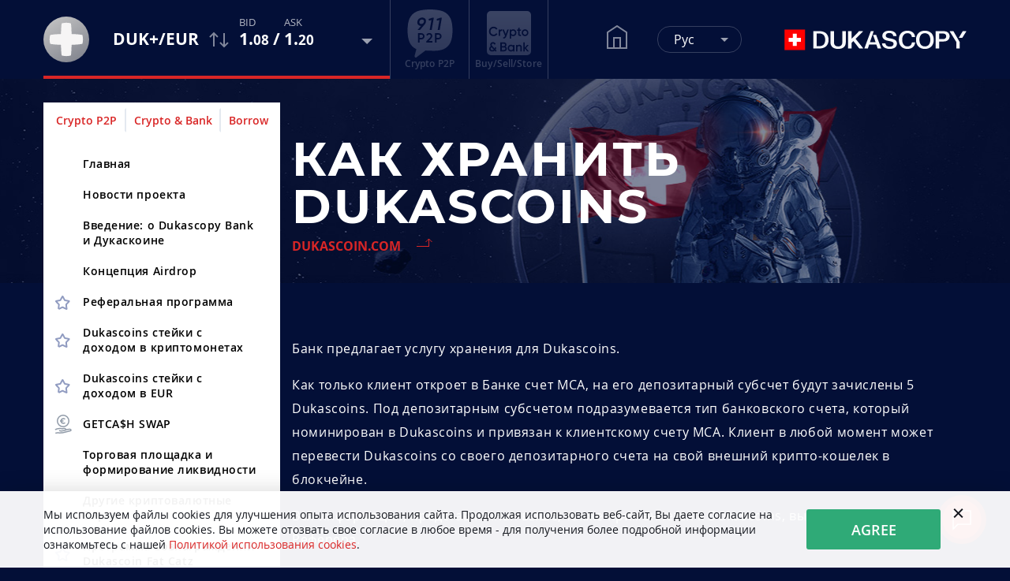

--- FILE ---
content_type: text/html; charset=UTF-8
request_url: https://www.dukascoin.com/?lang=ru&cat=wp&page=04
body_size: 51023
content:
<!DOCTYPE html>
<html lang="ru" style="background-color:#030f37;">
<head>
    <title>Dukascoin. Swiss Bank Cryptocurrency.</title>
    <meta charset="UTF-8">
    <meta name='apple-itunes-app' content='app-id=830583192' />
    <meta name="viewport" content="width=device-width, user-scalable=no, initial-scale=1.0, maximum-scale=1.0, minimum-scale=1.0">
    <meta name='description' content='Join the financial revolution with swiss bank' />
    <link rel="alternate" type="application/rss+xml" title="RSS Feed for dukascoin.com"
          href="https://www.dukascopy.com/plugins/newsTicker/rssCoins.php?lang=ru">

    <link rel="icon" href="/img/coin/favicon.ico?v=3" type="image/x-icon">
<link rel="apple-touch-icon" sizes="180x180" href="/img/coin/apple-touch-icon.png?v=3">
<link rel="icon" type="image/png" sizes="32x32" href="/img/coin/favicon-32x32.png?v=3">
<link rel="icon" type="image/png" sizes="16x16" href="/img/coin/favicon-16x16.png?v=3">
<link rel="manifest" href="/img/coin/site.webmanifest">
<link rel="mask-icon" href="/img/coin/safari-pinned-tab.svg?v=3" color="#d92626">
<meta name="msapplication-TileImage" content="/img/coin/mstile-144x144.png?v=3">
<meta name="msapplication-TileColor" content="#ffffff">
<meta name="theme-color" content="#ffffff">

    <link rel="stylesheet" href="/css/slick.css"/>
    <link rel="stylesheet" href="//freeserv-static.dukascopy.com/2.0/v/latest/dukascoins/datachart/dukascoin.css?v=2.0.54.2">
    <!--    <link rel="stylesheet" href="/css/dukascoin.css?v=2.0.50">-->

    <link rel="stylesheet" href="//freeserv-static.dukascopy.com/2.0/v/latest/orderbook/orderbook.css?v=1.0.59">
    <!--    <link rel="stylesheet" href="https://freeserv-pre.php-test-7.site.dukascopy.com/v/latest/orderbook/orderbook.css?v=1.0.58">-->

    <link rel="stylesheet" href="//freeserv-static.dukascopy.com/2.0/v/latest/dukascoins/snippet/snippet.css?v=0.0.50">
    <!--    <link rel="stylesheet" href="/css/snippet.css">-->
    <link rel="stylesheet" href="/css/style-min.css?v=3.04.9">

    <meta property="og:title" content="Dukascoin. Swiss Bank Cryptocurrency."/>
    <meta property="og:description" content="Join the financial revolution with swiss bank"/>
    <meta property="og:image" content="/img/open_graph_logo.png"/>
    <meta name="twitter:title" content="Dukascoin. Swiss Bank Cryptocurrency.">
    <meta name="twitter:description" content="Join the financial revolution with swiss bank">
    <meta name="twitter:image:src" content="/img/open_graph_logo.png">
    <script>window.pageLang = 'ru';</script>
    <script src="https://www.dukascopy.com/api/data/get/consent-rto-swiss"></script>


    <!-- Google Tag Manager -->
            <script>(function(w,d,s,l,i){w[l]=w[l]||[];w[l].push({'gtm.start':
                    new Date().getTime(),event:'gtm.js'});var f=d.getElementsByTagName(s)[0],
                j=d.createElement(s),dl=l!=='dataLayer'?'&l='+l:'';j.async=true;j.src=
                'https://www.googletagmanager.com/gtm.js?id='+i+dl;f.parentNode.insertBefore(j,f);
            })(window,document,'script','dataLayer','GTM-TPVK66S');</script>
            <!-- End Google Tag Manager -->

    <script src="/js/jquery-3.7.1.min.js?ver=3.7.1"></script>

    <script src="//freeserv-static.dukascopy.com/2.0/v/latest/orderbook/orderbook.js?v=1.0.59"></script>
    <!--    <script src="https://freeserv-pre.php-test-7.site.dukascopy.com/v/latest/orderbook/orderbook.js?v=1.0.58"></script>-->
    <script>
      const CCODE = '--';
      const LANG_CODE = 'ru';
      const siteUrl = '/',
        nLincDukasIo = 'https://www.dukas.io/',
        nLincP2p     = 'https://www.911p2p.io/',
        nLincCoin    = '/';
    </script>

    <style>
html,body {scrollbar-gutter: stable;} 
header {width: 100vw;} 
.banBorrow{display: none;} 
html[lang=en] .banBorrow{display: block;}
body.coin .gr .dropdown .dropdown-menu li:nth-last-child(2) {
    display:none;
}
.ptrade-dukplus-on-cryptoexchanges .exchRat .vxrt .vxrt {
    opacity: 0;
}
</style>
<!-- style -->

</head>
<body class="wp p04 night coin   ru ">
<script>if(localStorage.getItem("olduser")=='2') document.body.classList.add("uOld");</script>

<div class="hidecoin">
    <div class="container">
        <svg class="coco" width="58" height="58" viewBox="0 0 58 58" fill="none" xmlns="http://www.w3.org/2000/svg">
            <circle cx="29" cy="29" r="29" fill="url(#paint0hc_linear_273:925)"/>
            <path d="M38.7463 35.7965C37.9423 35.7965 37.1523 35.8106 36.3483 35.7965C35.9392 35.7824 35.7699 35.8812 35.7417 36.333C35.6147 39.2693 35.4878 42.2056 35.3185 45.1419C35.248 46.3418 35.0928 47.5276 35.0081 48.7276C34.9658 49.1934 34.7683 49.4052 34.3028 49.5181C30.7621 50.3792 27.2355 50.3792 23.6948 49.504C23.2998 49.4052 23.0741 49.264 23.0177 48.784C22.6086 45.4242 22.5099 42.0362 22.3406 38.6481C22.2983 37.8717 22.2277 37.0953 22.2277 36.3188C22.2277 35.8671 22.0302 35.7824 21.6353 35.7824C17.8971 35.7824 14.173 35.486 10.4771 34.9636C8.57273 34.6954 8.55862 34.7095 8.20596 32.8602C7.6276 29.8816 7.75456 26.9311 8.41756 23.9807C8.53041 23.4725 8.79843 23.3172 9.26394 23.2325C13.2984 22.5267 17.3751 22.202 21.466 22.2443C22.0444 22.2443 22.2136 22.1032 22.2418 21.5244C22.4252 18.2916 22.4675 15.0306 22.7638 11.7978C22.8484 10.9367 22.9754 10.0756 23.0177 9.20034C23.0459 8.76272 23.2434 8.60744 23.6384 8.50862C27.1509 7.61926 30.6493 7.63337 34.1759 8.43803C34.7824 8.5792 34.9799 8.86154 35.0223 9.42621C35.1492 11.1202 35.3326 12.8001 35.4313 14.4801C35.5724 16.8235 35.657 19.181 35.7276 21.5244C35.7417 22.1032 35.9251 22.2161 36.4752 22.2161C40.5943 22.1879 44.6852 22.5126 48.7478 23.2043C49.2274 23.289 49.4672 23.4725 49.5801 23.9666C50.3559 27.2982 50.3559 30.6297 49.5801 33.9613C49.4813 34.399 49.3121 34.6248 48.8324 34.7095C46.0958 35.2177 43.345 35.4577 40.5802 35.6271C39.9736 35.6695 40.0178 35.6883 39.4112 35.6883C39.4112 35.773 38.7463 35.7542 38.7463 35.7965Z" fill="#F6F5F5"/>
            <defs>
                <linearGradient id="paint0hc_linear_273:925" x1="12.4286" y1="-2.7619" x2="48.3333" y2="58" gradientUnits="userSpaceOnUse">
                    <stop stop-color="#C4C4C4"/>
                    <stop offset="1" stop-color="#80838D"/>
                </linearGradient>
            </defs>
        </svg>


        <svg style="" class="cono logo-ads" width="57" height="61" viewBox="0 0 57 61" fill="none" xmlns="http://www.w3.org/2000/svg">
            <path d="M11.1788 50.3419C7.06588 48.5848 4.12558 45.4288 2.36838 41.3005C-0.789461 33.8816 -0.789461 19.2399 2.36838 11.8209C4.12558 7.6926 7.40322 4.40641 11.5161 2.64931C19.708 -0.850422 37.1394 -0.915631 45.4839 2.64931C49.5968 4.40641 52.8744 7.6926 54.6316 11.8209C57.7895 19.2399 57.7895 33.8816 54.6316 41.3005C52.8744 45.4288 49.5968 48.715 45.4839 50.4721C38.9078 53.2816 29.8268 52.3048 22.7263 52.082L11.1788 60.7825C10.024 61.3625 8.86927 60.7825 8.86927 59.0424L11.1788 50.3419Z" fill="url(#paint17_linear_273:899)"/>
            <path d="M18.7 10.314C20.284 10.314 21.516 10.8347 22.396 11.876C23.276 12.9173 23.5767 14.2153 23.298 15.77C23.0927 17.0167 22.5647 18.0873 21.714 18.982L15.752 26H12.716L17.094 20.83H17.05C15.51 20.83 14.2853 20.3093 13.376 19.268C12.4813 18.212 12.1733 16.914 12.452 15.374C12.7307 13.8193 13.4347 12.5873 14.564 11.678C15.6933 10.7687 17.072 10.314 18.7 10.314ZM16.148 13.504C15.5173 14.0173 15.1287 14.7067 14.982 15.572C14.8353 16.4373 14.982 17.134 15.422 17.662C15.8767 18.1753 16.5293 18.432 17.38 18.432C18.2307 18.432 18.9713 18.1753 19.602 17.662C20.2327 17.134 20.6213 16.4373 20.768 15.572C20.9147 14.7067 20.768 14.0173 20.328 13.504C19.888 12.976 19.2427 12.712 18.392 12.712C17.5267 12.712 16.7787 12.976 16.148 13.504ZM31.0833 10.6H33.2832L30.5773 26H28.0472L30.2692 13.372V13.394L27.0352 14.274L26.7932 12.03L31.0833 10.6ZM41.2488 10.6H43.4488L40.7428 26H38.2128L40.4348 13.372V13.394L37.2008 14.274L36.9588 12.03L41.2488 10.6Z" fill="#060F38"/>
            <path d="M17.576 30.1C18.698 30.1 19.633 30.474 20.381 31.222C21.1403 31.97 21.52 32.8993 21.52 34.01C21.52 35.1093 21.1403 36.0387 20.381 36.798C19.633 37.546 18.698 37.92 17.576 37.92H15.145V42H13.19V30.1H17.576ZM17.576 36.084C18.154 36.084 18.63 35.8913 19.004 35.506C19.378 35.1093 19.565 34.6107 19.565 34.01C19.565 33.4093 19.378 32.9163 19.004 32.531C18.63 32.1343 18.154 31.936 17.576 31.936H15.145V36.084H17.576ZM23.7483 42V40.47L27.8963 36.237C28.905 35.2283 29.4093 34.3557 29.4093 33.619C29.4093 33.041 29.2337 32.5933 28.8823 32.276C28.5423 31.9473 28.106 31.783 27.5733 31.783C26.576 31.783 25.8393 32.276 25.3633 33.262L23.7143 32.293C24.0883 31.4997 24.6153 30.899 25.2953 30.491C25.9753 30.083 26.729 29.879 27.5563 29.879C28.599 29.879 29.4943 30.2077 30.2423 30.865C30.9903 31.5223 31.3643 32.4177 31.3643 33.551C31.3643 34.7637 30.69 36.0557 29.3413 37.427L26.6553 40.113H31.5853V42H23.7483ZM39.1554 30.1C40.2774 30.1 41.2124 30.474 41.9604 31.222C42.7197 31.97 43.0994 32.8993 43.0994 34.01C43.0994 35.1093 42.7197 36.0387 41.9604 36.798C41.2124 37.546 40.2774 37.92 39.1554 37.92H36.7244V42H34.7694V30.1H39.1554ZM39.1554 36.084C39.7334 36.084 40.2094 35.8913 40.5834 35.506C40.9574 35.1093 41.1444 34.6107 41.1444 34.01C41.1444 33.4093 40.9574 32.9163 40.5834 32.531C40.2094 32.1343 39.7334 31.936 39.1554 31.936H36.7244V36.084H39.1554Z" fill="#060F38"/>
            <defs>
                <linearGradient id="paint17_linear_273:899" x1="28.5" y1="0" x2="28.5" y2="61" gradientUnits="userSpaceOnUse">
                    <stop stop-color="white"/>
                    <stop offset="1" stop-color="#C1C3CF"/>
                </linearGradient>
            </defs>
        </svg>

        <svg class="cono logo-crypto-bank" width="56" height="56" viewBox="0 0 56 56" fill="none" xmlns="http://www.w3.org/2000/svg"><rect width="56" height="56" rx="5" fill="url(#paint0hcb_linear_421:43)"></rect><path d="M8.59015 31.8277C6.89778 31.8277 5.49462 31.2568 4.38066 30.1149C3.2667 28.962 2.70972 27.5402 2.70972 25.8493C2.70972 24.1585 3.2667 22.7421 4.38066 21.6003C5.49462 20.4474 6.89778 19.871 8.59015 19.871C9.60771 19.871 10.5449 20.118 11.4018 20.6121C12.2694 21.1062 12.9442 21.7759 13.4262 22.6214L11.8196 23.5766C11.5196 23.0056 11.0805 22.5555 10.5021 22.2261C9.9344 21.8857 9.29708 21.7155 8.59015 21.7155C7.39049 21.7155 6.41578 22.1053 5.666 22.8849C4.92693 23.6644 4.55739 24.6526 4.55739 25.8493C4.55739 27.0461 4.92693 28.0343 5.666 28.8138C6.41578 29.5934 7.39049 29.9831 8.59015 29.9831C9.29708 29.9831 9.93975 29.8185 10.5182 29.4891C11.0966 29.1487 11.5304 28.6931 11.8196 28.1221L13.4262 29.0609C12.9549 29.9063 12.2855 30.5815 11.4179 31.0866C10.561 31.5807 9.61842 31.8277 8.59015 31.8277Z" fill="#060F38"></path><path d="M16.6624 24.7624C17.1016 23.7413 17.9263 23.2307 19.1367 23.2307V25.1576C18.4726 25.1137 17.8942 25.2784 17.4015 25.6517C16.9088 26.014 16.6624 26.6179 16.6624 27.4633V31.6136H14.9272V23.3789H16.6624V24.7624Z" fill="#060F38"></path><path d="M25.9902 23.3789H27.8379L24.753 31.8771C23.9818 34.0072 22.6751 35.0173 20.8328 34.9075V33.2441C21.379 33.277 21.8182 33.1562 22.1502 32.8818C22.4823 32.6182 22.7554 32.201 22.9696 31.6301L23.05 31.4654L19.6438 23.3789H21.5397L23.9336 29.3573L25.9902 23.3789Z" fill="#060F38"></path><path d="M33.4697 23.1648C34.573 23.1648 35.5156 23.5876 36.2975 24.433C37.0794 25.2674 37.4704 26.2885 37.4704 27.4963C37.4704 28.715 37.0794 29.7416 36.2975 30.576C35.5156 31.4105 34.573 31.8277 33.4697 31.8277C32.2487 31.8277 31.3114 31.3666 30.6581 30.4443V34.9075H28.9229V23.3789H30.6581V24.5647C31.3114 23.6315 32.2487 23.1648 33.4697 23.1648ZM31.3811 29.3903C31.8631 29.8843 32.4683 30.1314 33.1966 30.1314C33.925 30.1314 34.5301 29.8843 35.0122 29.3903C35.4942 28.8852 35.7352 28.2539 35.7352 27.4963C35.7352 26.7387 35.4942 26.1129 35.0122 25.6188C34.5301 25.1137 33.925 24.8612 33.1966 24.8612C32.4683 24.8612 31.8631 25.1137 31.3811 25.6188C30.8991 26.1129 30.6581 26.7387 30.6581 27.4963C30.6581 28.2539 30.8991 28.8852 31.3811 29.3903Z" fill="#060F38"></path><path d="M43.3687 25.0918H41.3765V29.0444C41.3765 29.3848 41.4514 29.6318 41.6014 29.7855C41.7514 29.9283 41.9709 30.0106 42.2601 30.0326C42.5601 30.0435 42.9296 30.038 43.3687 30.0161V31.6136C42.0406 31.7783 41.0873 31.663 40.5089 31.2678C39.9305 30.8615 39.6413 30.1204 39.6413 29.0444V25.0918H38.1631V23.3789H39.6413V21.6003L41.3765 21.0732V23.3789H43.3687V25.0918Z" fill="#060F38"></path><path d="M48.4048 31.8277C47.2266 31.8277 46.2251 31.4105 45.4003 30.576C44.5755 29.7416 44.1632 28.715 44.1632 27.4963C44.1632 26.2775 44.5755 25.251 45.4003 24.4165C46.2251 23.5821 47.2266 23.1648 48.4048 23.1648C49.5937 23.1648 50.5952 23.5821 51.4093 24.4165C52.234 25.251 52.6464 26.2775 52.6464 27.4963C52.6464 28.715 52.234 29.7416 51.4093 30.576C50.5952 31.4105 49.5937 31.8277 48.4048 31.8277ZM46.6214 29.3573C47.1034 29.8514 47.6979 30.0984 48.4048 30.0984C49.1117 30.0984 49.7062 29.8514 50.1882 29.3573C50.6702 28.8632 50.9112 28.2429 50.9112 27.4963C50.9112 26.7497 50.6702 26.1293 50.1882 25.6352C49.7062 25.1412 49.1117 24.8941 48.4048 24.8941C47.6979 24.8941 47.1034 25.1412 46.6214 25.6352C46.1394 26.1293 45.8984 26.7497 45.8984 27.4963C45.8984 28.2429 46.1394 28.8632 46.6214 29.3573Z" fill="#060F38"></path><path d="M12.5104 50.5945L11.0162 51.4839L9.93975 50.2981C9.05072 51.0227 8.00639 51.3851 6.80674 51.3851C5.66064 51.3851 4.72877 51.0831 4.01112 50.4792C3.30419 49.8754 2.95072 49.0519 2.95072 48.0088C2.95072 47.3171 3.11674 46.6803 3.44879 46.0984C3.79154 45.5165 4.28426 45.0499 4.92693 44.6985C4.49848 44.0946 4.28426 43.4249 4.28426 42.6892C4.28426 41.723 4.61095 40.938 5.26433 40.3341C5.92842 39.7303 6.74247 39.4283 7.70647 39.4283C8.47768 39.4283 9.1739 39.6369 9.79515 40.0542C10.4164 40.4714 10.877 41.0643 11.1769 41.8328L9.60235 42.7551C9.45239 42.294 9.21139 41.9317 8.87935 41.6681C8.5473 41.4046 8.1617 41.2729 7.72254 41.2729C7.27267 41.2729 6.89243 41.4101 6.5818 41.6846C6.28189 41.9481 6.13193 42.2995 6.13193 42.7387C6.13193 42.9692 6.18013 43.1998 6.27653 43.4304C6.37293 43.6609 6.47469 43.8531 6.5818 44.0068C6.69962 44.1495 6.871 44.3417 7.09594 44.5832L9.82728 47.6136C10.0951 47.0536 10.2879 46.3839 10.4057 45.6043L11.9802 46.5266C11.7874 47.4489 11.4768 48.2614 11.0484 48.9641L12.5104 50.5945ZM6.90314 49.6228C7.62078 49.6228 8.24203 49.4197 8.76688 49.0135L6.0034 45.9666C5.21077 46.3729 4.81446 47.0042 4.81446 47.8606C4.81446 48.3986 4.99655 48.8268 5.36073 49.1452C5.72491 49.4636 6.23904 49.6228 6.90314 49.6228Z" fill="#060F38"></path><path d="M23.7371 45.1926C24.2298 45.4561 24.6154 45.8184 24.8939 46.2796C25.1724 46.7407 25.3116 47.2732 25.3116 47.8771C25.3116 48.8213 24.9849 49.6064 24.3316 50.2322C23.6782 50.858 22.8802 51.171 21.9376 51.171H17.1176V39.6424H21.5842C22.5053 39.6424 23.2819 39.9498 23.9138 40.5647C24.5565 41.1686 24.8778 41.9262 24.8778 42.8375C24.8778 43.8366 24.4976 44.6216 23.7371 45.1926ZM21.5842 41.4211H18.9653V44.4515H21.5842C21.9912 44.4515 22.3339 44.3087 22.6124 44.0233C22.8909 43.7268 23.0302 43.3645 23.0302 42.9363C23.0302 42.5081 22.8909 42.1512 22.6124 41.8658C22.3339 41.5693 21.9912 41.4211 21.5842 41.4211ZM21.9376 49.3923C22.3661 49.3923 22.7249 49.2386 23.0141 48.9311C23.314 48.6127 23.464 48.2284 23.464 47.7783C23.464 47.3281 23.314 46.9493 23.0141 46.6419C22.7249 46.3235 22.3661 46.1643 21.9376 46.1643H18.9653V49.3923H21.9376Z" fill="#060F38"></path><path d="M33.2524 42.9363H34.9876V51.171H33.2524V49.9852C32.599 50.9184 31.6618 51.3851 30.4407 51.3851C29.3374 51.3851 28.3949 50.9678 27.6129 50.1334C26.831 49.288 26.4401 48.2614 26.4401 47.0536C26.4401 45.8349 26.831 44.8083 27.6129 43.9739C28.3949 43.1394 29.3374 42.7222 30.4407 42.7222C31.6618 42.7222 32.599 43.1833 33.2524 44.1056V42.9363ZM28.8983 48.9476C29.3803 49.4417 29.9855 49.6887 30.7138 49.6887C31.4422 49.6887 32.0474 49.4417 32.5294 48.9476C33.0114 48.4425 33.2524 47.8112 33.2524 47.0536C33.2524 46.296 33.0114 45.6702 32.5294 45.1761C32.0474 44.6711 31.4422 44.4185 30.7138 44.4185C29.9855 44.4185 29.3803 44.6711 28.8983 45.1761C28.4163 45.6702 28.1753 46.296 28.1753 47.0536C28.1753 47.8112 28.4163 48.4425 28.8983 48.9476Z" fill="#060F38"></path><path d="M41.2357 42.7222C42.1568 42.7222 42.9012 43.0241 43.4689 43.628C44.0366 44.2319 44.3205 45.0608 44.3205 46.1149V51.171H42.5853V46.296C42.5853 45.6812 42.4246 45.2091 42.1033 44.8797C41.7819 44.5503 41.3428 44.3856 40.7858 44.3856C40.1753 44.3856 39.6825 44.5832 39.3076 44.9785C38.9328 45.3628 38.7453 45.9557 38.7453 46.7572V51.171H37.0101V42.9363H38.7453V43.9903C39.2702 43.1449 40.1003 42.7222 41.2357 42.7222Z" fill="#060F38"></path><path d="M53.2904 51.171H51.2177L47.9241 47.3665V51.171H46.1889V39.6424H47.9241V46.576L51.041 42.9363H53.1618L49.6271 46.9713L53.2904 51.171Z" fill="#060F38"></path><defs><linearGradient id="paint0hcb_linear_421:43" x1="28" y1="0" x2="28" y2="56" gradientUnits="userSpaceOnUse"><stop stop-color="white"></stop><stop offset="1" stop-color="#C1C3CF"></stop></linearGradient></defs></svg>


    </div>
</div>

<!-- Google Tag Manager (noscript) -->
            <noscript><iframe src="https://www.googletagmanager.com/ns.html?id=GTM-TPVK66S"
                              height="0" width="0" style="display:none;visibility:hidden"></iframe></noscript>
            <!-- End Google Tag Manager (noscript) -->

<div class="mobile-navigation">

    <div class="container">

        

<nav id="mnCh" class="mnCh nav hCoin">
    <div class="wr">&nbsp;</div>
    <div class="head">
        <div class="logo">
            <div class="logoCoin">
                <svg width="58" height="58" viewBox="0 0 62 62" fill="none" xmlns="http://www.w3.org/2000/svg">
                    <circle cx="31" cy="31" r="31" fill="url(#paintcoin0_linear)"/>
                    <path d="M41.4188 38.2652C40.5592 38.2652 39.7148 38.2803 38.8553 38.2652C38.418 38.2501 38.237 38.3558 38.2069 38.8387C38.0712 41.9775 37.9354 45.1163 37.7545 48.2551C37.6791 49.5378 37.5132 50.8054 37.4227 52.0881C37.3775 52.5861 37.1664 52.8124 36.6688 52.9331C32.8839 53.8537 29.1141 53.8537 25.3292 52.9181C24.907 52.8124 24.6657 52.6615 24.6054 52.1484C24.1681 48.5569 24.0625 44.9352 23.8816 41.3135C23.8363 40.4835 23.7609 39.6535 23.7609 38.8236C23.7609 38.3407 23.5498 38.2501 23.1276 38.2501C19.1316 38.2501 15.1507 37.9332 11.1999 37.3749C9.1642 37.0882 9.14912 37.1033 8.77214 35.1264C8.15389 31.9423 8.2896 28.7884 8.99833 25.6345C9.11896 25.0913 9.40547 24.9253 9.90308 24.8347C14.2158 24.0802 18.5737 23.7331 22.9466 23.7784C23.5649 23.7784 23.7458 23.6275 23.776 23.0088C23.972 19.5531 24.0173 16.0672 24.3339 12.6115C24.4244 11.691 24.5601 10.7704 24.6054 9.83483C24.6355 9.36703 24.8466 9.20104 25.2689 9.0954C29.0236 8.1447 32.7633 8.1598 36.5331 9.01995C37.1815 9.17085 37.3926 9.47266 37.4378 10.0763C37.5735 11.8871 37.7696 13.6829 37.8751 15.4787C38.0259 17.9837 38.1164 20.5038 38.1918 23.0088C38.2069 23.6275 38.4029 23.7482 38.991 23.7482C43.3941 23.718 47.7671 24.0651 52.11 24.8046C52.6227 24.8951 52.879 25.0913 52.9996 25.6194C53.829 29.1808 53.829 32.7421 52.9996 36.3035C52.8941 36.7713 52.7131 37.0127 52.2004 37.1033C49.2751 37.6465 46.3346 37.9031 43.3791 38.0841C42.7307 38.1294 42.7779 38.1496 42.1295 38.1496C42.1295 38.2401 41.4188 38.22 41.4188 38.2652Z" fill="#F6F5F5"/>
                    <defs>
                        <linearGradient id="paintcoin0_linear" x1="13.2857" y1="-2.95238" x2="51.6667" y2="62" gradientUnits="userSpaceOnUse">
                            <stop stop-color="#C4C4C4"/>
                            <stop offset="1" stop-color="#80838D"/>
                        </linearGradient>
                    </defs>
                </svg>
                <span class="dstp">Dukascoin</span>
            </div>
            <div class="logoP2p">
                <svg width="62" height="67" viewBox="0 0 62 67" fill="none" xmlns="http://www.w3.org/2000/svg">
                    <path d="M12.1594 54.7579C7.68569 52.8467 4.48748 49.4138 2.57613 44.9234C-0.858712 36.8536 -0.858712 20.9276 2.57613 12.8578C4.48748 8.36739 8.05262 4.79294 12.5263 2.8817C21.4368 -0.92502 40.3972 -0.99595 49.4737 2.8817C53.9474 4.79294 57.5125 8.36739 59.4239 12.8578C62.8587 20.9276 62.8587 36.8536 59.4239 44.9234C57.5125 49.4138 53.9474 52.9883 49.4737 54.8995C42.3207 57.9554 32.4432 56.8929 24.7198 56.6506L12.1594 66.1143C10.9033 66.7452 9.64728 66.1143 9.64728 64.2215L12.1594 54.7579Z" fill="url(#paintp2p0_linear)"/>
                    <path d="M25.4961 16.9385C25.4961 18.2147 25.1611 19.3394 24.4911 20.3126L19.2026 28.2812H16.0439L19.8726 22.6577H19.5855C17.8466 22.6577 16.4188 22.1312 15.302 21.0783C14.2013 20.0095 13.6509 18.6295 13.6509 16.9385C13.6509 15.2474 14.2013 13.8754 15.302 12.8225C16.4188 11.7537 17.8466 11.2192 19.5855 11.2192C21.3244 11.2192 22.7442 11.7537 23.845 12.8225C24.9458 13.8754 25.4961 15.2474 25.4961 16.9385ZM16.4028 16.9385C16.4028 17.8638 16.6979 18.6136 17.2882 19.1879C17.8944 19.7622 18.6602 20.0493 19.5855 20.0493C20.5108 20.0493 21.2685 19.7702 21.8588 19.2118C22.4491 18.6375 22.7442 17.8797 22.7442 16.9385C22.7442 15.9972 22.4491 15.2474 21.8588 14.6891C21.2685 14.1147 20.5108 13.8276 19.5855 13.8276C18.6602 13.8276 17.8944 14.1147 17.2882 14.6891C16.6979 15.2474 16.4028 15.9972 16.4028 16.9385Z" fill="white"/>
                    <path d="M32.9604 11.5303H35.3534V28.2812H32.6014V14.4737L29.2273 15.4309L28.5573 13.0858L32.9604 11.5303Z" fill="white"/>
                    <path d="M44.0176 11.5303H46.4106V28.2812H43.6587V14.4737L40.2846 15.4309L39.6145 13.0858L44.0176 11.5303Z" fill="white"/>
                    <path d="M19.1179 32.7409C20.3383 32.7409 21.3553 33.1477 22.169 33.9613C22.9949 34.7749 23.4079 35.7858 23.4079 36.9939C23.4079 38.1896 22.9949 39.2005 22.169 40.0264C21.3553 40.84 20.3383 41.2468 19.1179 41.2468H16.4737V45.6847H14.3472V32.7409H19.1179ZM19.1179 39.2498C19.7466 39.2498 20.2644 39.0402 20.6712 38.6211C21.078 38.1896 21.2814 37.6472 21.2814 36.9939C21.2814 36.3405 21.078 35.8043 20.6712 35.3851C20.2644 34.9537 19.7466 34.7379 19.1179 34.7379H16.4737V39.2498H19.1179Z" fill="white"/>
                    <path d="M25.8317 45.6847V44.0205L30.3435 39.4162C31.4407 38.3191 31.9892 37.3698 31.9892 36.5686C31.9892 35.9399 31.7982 35.4529 31.416 35.1078C31.0462 34.7503 30.5716 34.5715 29.9922 34.5715C28.9074 34.5715 28.1061 35.1078 27.5883 36.1802L25.7947 35.1262C26.2015 34.2633 26.7747 33.61 27.5144 33.1662C28.254 32.7224 29.0738 32.5005 29.9737 32.5005C31.1078 32.5005 32.0817 32.858 32.8953 33.573C33.7089 34.288 34.1157 35.2618 34.1157 36.4946C34.1157 37.8136 33.3822 39.219 31.9153 40.7106L28.9937 43.6322H34.3561V45.6847H25.8317Z" fill="white"/>
                    <path d="M42.5902 32.7409C43.8106 32.7409 44.8276 33.1477 45.6413 33.9613C46.4672 34.7749 46.8802 35.7858 46.8802 36.9939C46.8802 38.1896 46.4672 39.2005 45.6413 40.0264C44.8276 40.84 43.8106 41.2468 42.5902 41.2468H39.946V45.6847H37.8195V32.7409H42.5902ZM42.5902 39.2498C43.2189 39.2498 43.7367 39.0402 44.1435 38.6211C44.5503 38.1896 44.7537 37.6472 44.7537 36.9939C44.7537 36.3405 44.5503 35.8043 44.1435 35.3851C43.7367 34.9537 43.2189 34.7379 42.5902 34.7379H39.946V39.2498H42.5902Z" fill="white"/>
                    <defs>
                        <linearGradient id="paintp2p0_linear" x1="13.2857" y1="-3.15957" x2="55.6497" y2="63.8321" gradientUnits="userSpaceOnUse">
                            <stop stop-color="#C4C4C4"/>
                            <stop offset="1" stop-color="#80838D"/>
                        </linearGradient>
                    </defs>
                </svg>
                <span class="dstp">CRYPTO P2P ADS</span>
            </div>
            <div class="logoCbank">
                <svg width="62" height="62" viewBox="0 0 62 62" fill="none" xmlns="http://www.w3.org/2000/svg">
                    <rect width="62" height="62" rx="5" fill="url(#paintcbl0_linear)"/>
                    <mask id="maskcbl0" style="mask-type:alpha" maskUnits="userSpaceOnUse" x="0" y="0" width="62" height="62">
                        <rect width="62" height="62" fill="url(#paintcbl1_linear)"/>
                    </mask>
                    <g mask="url(#maskcbl0)">
                    </g>
                    <path d="M9.51047 35.2378C7.63679 35.2378 6.08328 34.6057 4.84997 33.3415C3.61666 32.0651 3 30.4909 3 28.6189C3 26.7469 3.61666 25.1788 4.84997 23.9146C6.08328 22.6382 7.63679 22 9.51047 22C10.6371 22 11.6747 22.2735 12.6234 22.8205C13.584 23.3675 14.3311 24.1091 14.8647 25.0451L13.0859 26.1026C12.7539 25.4705 12.2676 24.9721 11.6273 24.6074C10.9988 24.2306 10.2932 24.0422 9.51047 24.0422C8.18229 24.0422 7.10314 24.4737 6.27303 25.3368C5.45477 26.1999 5.04564 27.2939 5.04564 28.6189C5.04564 29.9439 5.45477 31.0379 6.27303 31.901C7.10314 32.7641 8.18229 33.1956 9.51047 33.1956C10.2932 33.1956 11.0047 33.0133 11.6451 32.6486C12.2854 32.2718 12.7657 31.7673 13.0859 31.1352L14.8647 32.1745C14.3429 33.1105 13.6018 33.8581 12.6412 34.4173C11.6925 34.9643 10.6489 35.2378 9.51047 35.2378Z" fill="white"/>
                    <path d="M18.4476 27.4155C18.9339 26.285 19.847 25.7197 21.187 25.7197V27.8531C20.4518 27.8045 19.8114 27.9868 19.2659 28.4001C18.7204 28.8013 18.4476 29.4698 18.4476 30.4058V35.0008H16.5265V25.8838H18.4476V27.4155Z" fill="white"/>
                    <path d="M28.7748 25.8838H30.8204L27.4051 35.2925C26.5513 37.6508 25.1045 38.7691 23.0648 38.6476V36.8059C23.6696 36.8424 24.1558 36.7087 24.5234 36.4048C24.891 36.1131 25.1934 35.6511 25.4306 35.019L25.5196 34.8367L21.7485 25.8838H23.8475L26.4979 32.5027L28.7748 25.8838Z" fill="white"/>
                    <path d="M37.0557 25.6468C38.2772 25.6468 39.3208 26.1148 40.1865 27.0508C41.0522 27.9746 41.485 29.1051 41.485 30.4423C41.485 31.7916 41.0522 32.9282 40.1865 33.852C39.3208 34.7759 38.2772 35.2378 37.0557 35.2378C35.7038 35.2378 34.6662 34.7273 33.9428 33.7062V38.6476H32.0217V25.8838H33.9428V27.1967C34.6662 26.1634 35.7038 25.6468 37.0557 25.6468ZM34.7433 32.5392C35.2769 33.0862 35.947 33.3597 36.7533 33.3597C37.5597 33.3597 38.2298 33.0862 38.7634 32.5392C39.2971 31.98 39.5639 31.2811 39.5639 30.4423C39.5639 29.6035 39.2971 28.9107 38.7634 28.3636C38.2298 27.8045 37.5597 27.5249 36.7533 27.5249C35.947 27.5249 35.2769 27.8045 34.7433 28.3636C34.2096 28.9107 33.9428 29.6035 33.9428 30.4423C33.9428 31.2811 34.2096 31.98 34.7433 32.5392Z" fill="white"/>
                    <path d="M48.0154 27.7802H45.8096V32.1563C45.8096 32.5331 45.8926 32.8066 46.0587 32.9768C46.2247 33.1348 46.4678 33.226 46.788 33.2503C47.12 33.2625 47.5291 33.2564 48.0154 33.2321V35.0008C46.5449 35.1831 45.4894 35.0555 44.8491 34.6179C44.2087 34.1681 43.8885 33.3476 43.8885 32.1563V27.7802H42.252V25.8838H43.8885V23.9146L45.8096 23.3311V25.8838H48.0154V27.7802Z" fill="white"/>
                    <path d="M53.591 35.2378C52.2865 35.2378 51.1777 34.7759 50.2646 33.852C49.3515 32.9282 48.8949 31.7916 48.8949 30.4423C48.8949 29.093 49.3515 27.9564 50.2646 27.0326C51.1777 26.1087 52.2865 25.6468 53.591 25.6468C54.9073 25.6468 56.0161 26.1087 56.9174 27.0326C57.8305 27.9564 58.287 29.093 58.287 30.4423C58.287 31.7916 57.8305 32.9282 56.9174 33.852C56.0161 34.7759 54.9073 35.2378 53.591 35.2378ZM51.6165 32.5027C52.1501 33.0498 52.8083 33.3233 53.591 33.3233C54.3736 33.3233 55.0318 33.0498 55.5655 32.5027C56.0991 31.9557 56.3659 31.2689 56.3659 30.4423C56.3659 29.6157 56.0991 28.9289 55.5655 28.3819C55.0318 27.8349 54.3736 27.5613 53.591 27.5613C52.8083 27.5613 52.1501 27.8349 51.6165 28.3819C51.0828 28.9289 50.816 29.6157 50.816 30.4423C50.816 31.2689 51.0828 31.9557 51.6165 32.5027Z" fill="white"/>
                    <path d="M13.8508 56.0154L12.1965 57L11.0047 55.6872C10.0204 56.4894 8.86417 56.8906 7.53599 56.8906C6.2671 56.8906 5.23538 56.5563 4.44084 55.8877C3.65816 55.2192 3.26682 54.3075 3.26682 53.1526C3.26682 52.3868 3.45063 51.6818 3.81826 51.0375C4.19774 50.3932 4.74324 49.8766 5.45477 49.4876C4.98042 48.819 4.74324 48.0775 4.74324 47.2631C4.74324 46.1934 5.10493 45.3242 5.82832 44.6556C6.56357 43.9871 7.46483 43.6528 8.53212 43.6528C9.38596 43.6528 10.1568 43.8837 10.8446 44.3457C11.5324 44.8076 12.0423 45.464 12.3744 46.3149L10.6311 47.336C10.4651 46.8255 10.1983 46.4243 9.83066 46.1326C9.46304 45.8408 9.03612 45.695 8.54991 45.695C8.05184 45.695 7.63086 45.8469 7.28695 46.1508C6.95491 46.4426 6.78888 46.8316 6.78888 47.3178C6.78888 47.5731 6.84225 47.8283 6.94898 48.0836C7.05571 48.3389 7.16836 48.5516 7.28695 48.7218C7.4174 48.8798 7.60714 49.0926 7.85617 49.36L10.8802 52.715C11.1766 52.0951 11.3901 51.3536 11.5205 50.4905L13.2638 51.5116C13.0503 52.5327 12.7064 53.4322 12.2321 54.2102L13.8508 56.0154ZM7.64271 54.9396C8.43725 54.9396 9.12506 54.7147 9.70614 54.2649L6.64658 50.8916C5.76903 51.3414 5.33025 52.0404 5.33025 52.9885C5.33025 53.5842 5.53185 54.0583 5.93505 54.4108C6.33825 54.7633 6.90747 54.9396 7.64271 54.9396Z" fill="white"/>
                    <path d="M26.2803 50.0346C26.8258 50.3264 27.2527 50.7275 27.5611 51.2381C27.8694 51.7486 28.0236 52.3382 28.0236 53.0068C28.0236 54.0522 27.6619 54.9213 26.9385 55.6142C26.2151 56.3071 25.3316 56.6536 24.288 56.6536H18.9516V43.8898H23.8967C24.9165 43.8898 25.7763 44.2302 26.476 44.9109C27.1875 45.5795 27.5433 46.4182 27.5433 47.4272C27.5433 48.5334 27.1223 49.4025 26.2803 50.0346ZM23.8967 45.8591H20.9972V49.2141H23.8967C24.3473 49.2141 24.7268 49.0561 25.0351 48.74C25.3435 48.4118 25.4976 48.0107 25.4976 47.5366C25.4976 47.0625 25.3435 46.6674 25.0351 46.3514C24.7268 46.0232 24.3473 45.8591 23.8967 45.8591ZM24.288 54.6843C24.7624 54.6843 25.1597 54.5141 25.4798 54.1737C25.8119 53.8212 25.9779 53.3958 25.9779 52.8974C25.9779 52.399 25.8119 51.9796 25.4798 51.6392C25.1597 51.2867 24.7624 51.1104 24.288 51.1104H20.9972V54.6843H24.288Z" fill="white"/>
                    <path d="M36.8151 47.5366H38.7362V56.6536H36.8151V55.3407C36.0917 56.374 35.0541 56.8906 33.7022 56.8906C32.4807 56.8906 31.4371 56.4287 30.5714 55.5048C29.7057 54.5688 29.2729 53.4322 29.2729 52.0951C29.2729 50.7458 29.7057 49.6092 30.5714 48.6853C31.4371 47.7615 32.4807 47.2996 33.7022 47.2996C35.0541 47.2996 36.0917 47.8101 36.8151 48.8312V47.5366ZM31.9945 54.192C32.5281 54.739 33.1981 55.0125 34.0045 55.0125C34.8109 55.0125 35.481 54.739 36.0146 54.192C36.5483 53.6328 36.8151 52.9338 36.8151 52.0951C36.8151 51.2563 36.5483 50.5634 36.0146 50.0164C35.481 49.4572 34.8109 49.1776 34.0045 49.1776C33.1981 49.1776 32.5281 49.4572 31.9945 50.0164C31.4608 50.5634 31.194 51.2563 31.194 52.0951C31.194 52.9338 31.4608 53.6328 31.9945 54.192Z" fill="white"/>
                    <path d="M45.6537 47.2996C46.6736 47.2996 47.4978 47.6338 48.1263 48.3024C48.7548 48.971 49.0691 49.8888 49.0691 51.0557V56.6536H47.1479V51.2563C47.1479 50.5756 46.97 50.0529 46.6143 49.6882C46.2585 49.3235 45.7723 49.1412 45.1557 49.1412C44.4797 49.1412 43.9342 49.36 43.5191 49.7976C43.1041 50.2231 42.8966 50.8795 42.8966 51.7669V56.6536H40.9754V47.5366H42.8966V48.7036C43.4776 47.7676 44.3967 47.2996 45.6537 47.2996Z" fill="white"/>
                    <path d="M59 56.6536H56.7053L53.0587 52.4415V56.6536H51.1376V43.8898H53.0587V51.5663L56.5097 47.5366H58.8577L54.9443 52.0039L59 56.6536Z" fill="white"/>
                    <defs>
                        <linearGradient id="paintcbl0_linear" x1="13.2857" y1="-2.95238" x2="51.6667" y2="62" gradientUnits="userSpaceOnUse">
                            <stop stop-color="#C4C4C4"/>
                            <stop offset="1" stop-color="#80838D"/>
                        </linearGradient>
                        <linearGradient id="paintcbl1_linear" x1="13.2857" y1="-2.95238" x2="51.6667" y2="62" gradientUnits="userSpaceOnUse">
                            <stop stop-color="#C4C4C4"/>
                            <stop offset="1" stop-color="#80838D"/>
                        </linearGradient>
                    </defs>
                </svg>
                <span class="dstp">Buy/Sell/Store</span>
            </div>
            <div class="logoBor">
                <svg width="62" height="62" viewBox="0 0 62 62" fill="none" xmlns="http://www.w3.org/2000/svg">
                    <rect width="62" height="62" rx="5" fill="url(#paint0_linear_502_759)"/>
                    <mask id="mask0_502_759" style="mask-type:alpha" maskUnits="userSpaceOnUse" x="0" y="0" width="62" height="62">
                        <rect width="62" height="62" fill="url(#paint1_linear_502_759)"/>
                    </mask>
                    <g mask="url(#mask0_502_759)">
                    </g>
                    <path d="M18 23.163V46H44V23" stroke="white" stroke-width="1.5"/>
                    <path d="M13 23H48.9999" stroke="white" stroke-width="1.5"/>
                    <path d="M22 23V39H25V42H37V39.5H40V23" stroke="white" stroke-width="1.5"/>
                    <path d="M18.6381 30H11C9.89543 30 9 29.1046 9 28V18C9 16.8954 9.89543 16 11 16H51C52.1046 16 53 16.8954 53 18V28C53 29.1046 52.1046 30 51 30H43.3048" stroke="white" stroke-width="1.5"/>
                    <path d="M26 23V24C26 26.7614 28.2386 29 31 29C33.7614 29 36 26.7614 36 24V23" stroke="white" stroke-width="1.5"/>
                    <defs>
                        <linearGradient id="paint0_linear_502_759" x1="13.2857" y1="-2.95238" x2="51.6667" y2="62" gradientUnits="userSpaceOnUse">
                            <stop stop-color="#C4C4C4"/>
                            <stop offset="1" stop-color="#80838D"/>
                        </linearGradient>
                        <linearGradient id="paint1_linear_502_759" x1="13.2857" y1="-2.95238" x2="51.6667" y2="62" gradientUnits="userSpaceOnUse">
                            <stop stop-color="#C4C4C4"/>
                            <stop offset="1" stop-color="#80838D"/>
                        </linearGradient>
                    </defs>
                </svg>
                <span class="dstp">Borrow</span>
            </div>
        </div>
    </div>

    <div class="mobile-nav-block">
        <div class="mobile-menu animate">
            <svg width="36" height="36" viewBox="0 0 36 36" fill="none" xmlns="http://www.w3.org/2000/svg">
                <path fill-rule="evenodd" clip-rule="evenodd" d="M18.2088 19.4864L34.0698 35.3475L35.4841 33.9332L19.623 18.0722L35.4841 2.21109L34.0698 0.796875L18.2088 16.6579L2.34769 0.796875L0.933472 2.21109L16.7945 18.0722L0.933472 33.9332L2.34769 35.3475L18.2088 19.4864Z" fill="white"/>
            </svg>
        </div>
    </div>
    <div class="langBox">
        <div class="languages dropdown">
            <span class="lang-select dropdown-toggle" id="langdrop1" data-toggle="dropdown" data-lang-code="ru" aria-expanded="false">Рус<span class="caret"></span></span>
            <ul class="dropdown-menu" role="menu" aria-labelledby="langdrop">
                <li>
    <a href="?lang=en&cat=wp&page=04">English</a>
</li>
<li>
    <a href="?lang=fr&cat=wp&page=04">Français</a>
</li>
<li>
    <a href="?lang=de&cat=wp&page=04">Deutsch</a>
</li>
<li>
    <a href="?lang=ru&cat=wp&page=04">Русский</a>
</li>
<!--<li>-->
<!--<a href="?lang=pl&cat=wp&page=04">Polski</a>-->
<!--</li>-->
<li>
    <a href="?lang=it&cat=wp&page=04">Italiano</a>
</li>
<li>
    <a href="?lang=es&cat=wp&page=04">Español</a>
</li>
<li>
    <a href="?lang=cn&cat=wp&page=04">中文</a>
</li>
<li>
    <a href="?lang=ar&cat=wp&page=04">الـعـربـيـة</a>
</li>
<!--<li>-->
<!--<a href="?lang=hu&cat=wp&page=04">Magyar</a>-->
<!--</li>-->
            </ul>
        </div>
    </div>

    <div class="mimenu nav-tabs noteTab">
        <a class="it coin nav-item nav-link arcoin active">Dukascoin</a>
        <a class="it coin nav-item nav-link arp2p">Crypto P2P</a>
        <a class="it coin nav-item nav-link arcbank">Crypto & Bank</a>
        <a class="it coin nav-item nav-link arBor">Borrow</a>
    </div>
    <div class="tab-content noteTabContent">
        <div class="tab-pane show active tbcoin">
            <a class="phm" href="/?lang=ru">Главная</a>
<a class="pns" href="/?lang=ru&cat=news">Новости проекта</a>
<a class="p01" href="/?lang=ru&cat=wp&page=01">Введение: о Dukascopy Bank и Дукаскоине</a>
<a class="p02" href="/?lang=ru&cat=wp&page=02">Концепция Airdrop</a>
<a class="p17 star" href="/?lang=ru&cat=wp&page=17">Реферальная программа</a>
<a class="p06 star" href="/?lang=ru&cat=wp&page=06">Dukascoins стейки с доходом в криптомонетах</a>
<a class="p16 star" href="/?lang=ru&cat=wp&page=16">Dukascoins стейки с доходом в EUR</a>
<a class="p27 sv" href="/?lang=ru&cat=wp&page=27">
    <svg width="24" height="24" viewBox="0 0 24 24" fill="none" xmlns="http://www.w3.org/2000/svg"><g clip-path="url(#clipm0)"><path d="M15.5905 19.0794C15.599 19.1237 15.5641 19.2896 15.5418 19.3361C15.2852 19.711 15.1214 19.7177 14.6088 19.8081C12.9903 20.1423 11.0549 20.7311 9.39145 20.7311C8.51852 20.7311 7.62655 20.3989 7.0446 20.0267M15.5905 19.0794L19.1678 18.5719C20.2454 18.3231 21.9657 18.2811 22.0001 19.808C22.0117 20.3243 21.3619 20.4709 21.0031 20.569L13.7511 22.3369L12.4977 22.6859C9.69987 23.4535 7.05811 23.085 5.04366 23.0385C3.85738 23.0152 2.75479 23.3372 2.2176 23.5M15.5905 19.0794C15.5905 17.9341 14.1767 17.484 13.3045 17.5004C12.3896 17.5177 11.5949 17.7989 10.6958 17.9621C10.3824 17.8691 9.48359 17.5251 7.65234 17.5251C5.36327 17.5251 3.43271 17.9904 2.00021 19.1302" stroke="#919BA8" stroke-width="1.5"></path>                                 <circle cx="12" cy="8" r="7.25" stroke="#919BA8" stroke-width="1.5"></circle>                                 <path d="M14.5 5.76389C13.9692 5.28885 13.2684 5 12.5 5C10.8431 5 9.5 6.34315 9.5 8C9.5 9.65685 10.8431 11 12.5 11C13.2684 11 13.9692 10.7111 14.5 10.2361" stroke="#919BA8" stroke-width="1.5"></path>                                 <path d="M8 8H12.5" stroke="#919BA8" stroke-width="1.5"></path>                             </g>                             <defs>                                 <clipPath id="clipm0">                                     <rect width="24" height="24" fill="white"></rect>                                 </clipPath>                             </defs>                         </svg>                         GETCA$H SWAP                     </a>                     <a class="p07" href="/?lang=ru&cat=wp&page=07">Торговая площадка и формирование ликвидности</a>
<a class="p20" href="/?lang=ru&cat=inf&page=trade-dukplus-on-cryptoexchanges">Другие криптовалютные биржи</a>
<a class="p18 star" href="/?lang=ru&cat=wp&page=18">Программа вознаграждений Dukascoin Fat Catz</a>
<a class="p03" href="/?lang=ru&cat=wp&page=03">MCA счет и Dukascopy<br>Connect 911</a>
<a class="p04" href="/?lang=ru&cat=wp&page=04">Как хранить Dukascoins</a>
<a class="p05" href="/?lang=ru&cat=wp&page=05">Dukascoin как платежное средство. Операции в блокчейне.</a>
<a class="p08" href="/?lang=ru&cat=wp&page=08">Технология</a>
<a class="pos sv" href="/?lang=ru&cat=inf&page=statistics">
    <svg width="31" height="20" viewBox="0 0 31 20" fill="none" xmlns="http://www.w3.org/2000/svg"><path d="M5.718 14.956l3.39-4.656m7.888 2.7l-4-3" stroke="#fff" stroke-width="1.5"></path><circle cx="3.921" cy="16.641" r="2.621" stroke="#fff" stroke-width="1.4"></circle><circle cx="10.378" cy="8.775" r="2.621" stroke="#fff" stroke-width="1.4"></circle><path d="M20.883 12.65l4.169-5.932" stroke="#fff" stroke-width="1.5"></path><circle cx="19.429" cy="14.069" r="2.621" stroke="#fff" stroke-width="1.4"></circle><circle cx="26.766" cy="4.492" r="2.621" transform="rotate(10.29 26.766 4.492)" stroke="#fff" stroke-width="1.4"></circle></svg>                         Онлайн статистика</a>
<a class="p21 star" href="/?lang=ru&cat=inf&page=dukascoins-fees-and-limits">КОМИССИИ И ЛИМИТЫ</a>
<div class="dropdown"><span class="nav-select dropdown-toggle navdrop3 star" data-toggle="dropdown" data-lang-code="ru" aria-expanded="false">Silver Dukascoin<span class="caret"></span></span>
    <div class="dropdown-menu" role="menu" aria-labelledby="navdrop3">
        <a class="p22" href="/silver/?lang=ru">About Silver Dukascoin</a>
        <a class="p26" href="/silver-catalog/?lang=ru">SPACE series catalogue</a>
        <a class="p23" href="/silver-sof/?lang=ru">Order Form</a>
        <a class="p24" href="/silver-spr/?lang=ru">Public Register</a>
        <a class="p25" href="/silver-tcon/?lang=ru">Terms&nbsp;&&nbsp;Conditions</a></div></div>
<div class="dropdown"><span class="nav-select dropdown-toggle navdrop" id="" data-toggle="dropdown" data-lang-code="ru" aria-expanded="false">Больше ...<span class="caret"></span></span>
    <div class="dropdown-menu" role="menu" aria-labelledby="navdrop">
        <a class="p09" href="/?lang=ru&cat=wp&page=09">Запуск смарт-контракта</a>
        <a class="p10" href="/?lang=ru&cat=wp&page=10">Меры по снижению рисков</a>
        <a class="p11" href="/?lang=ru&cat=wp&page=11">Независимый аудит</a>
        <a class="p12" href="/?lang=ru&cat=wp&page=12">Ограничения для руководства Банка</a>
        <a class="p13" href="/?lang=ru&cat=wp&page=13">Правовая оговорка. Ограничение ответственности</a>
        <a class="p19" href="/?lang=ru&cat=wp&page=19">Reward staking programs on external wallets</a>
        <a class="p14" href="/?lang=ru&cat=wp&page=14">Разное</a>
    </div></div>
<a class="start-chat" style="color:#D92626;margin-top:7px;">
<svg style="position: absolute;display: block;height: 16px;width: 16px;top: 9px;left: 15px;" width="17" height="18" viewBox="0 0 17 18" fill="none" xmlns="http://www.w3.org/2000/svg">
<path d="M1 1V16L5.09089 12.087H15.9999V1H1Z" stroke="#D92626" stroke-width="1.5"></path>
</svg>
Support chat</a>
        </div>
        <div class="tab-pane tbnote" role="tabpanel" aria-labelledby="arnote">
            <h4>Coming Soon...</h4>
        </div>
        <div class="tab-pane tbcbank" role="tabpanel" aria-labelledby="arcbank">
            <a href="https://www.dukas.io/#sc01">Home Crypto & Bank</a>
<a href="https://www.dukas.io/?md=01">Покупайте и продавайте криптовалюты</a>
<a href="https://www.dukas.io/?md=02">Делайте переводы в блокчейн и из блокчейна</a>
<a href="https://www.dukas.io/#sc02">Храните криптовалюты</a>
<a href="https://www.dukas.io/borrow-against-your-crypto/">ЗАЙМ ПОД ЗАЛОГ КРИПТОВАЛЮТЫ </a>
<a href="https://www.dukas.io/#sc03">Расчёт в фиатной валюте за P2P криптосделку</a>
<a href="https://www.dukas.io/?md=07">Торгуйте безопасно на криптобиржах</a>
<a href="https://www.dukas.io/#sc04">Маржинальный криптотрейдинг</a>
<a href="https://www.dukas.io/#sc05">Dukascoin: криптовалюта от Швейцарского банка</a>
<a href="https://www.dukas.io/#sc06">Структура платежей за МСА-криптосервисы</a>
<a href="https://www.dukas.io/#scmenu">Новости проекта</a>
<a class="start-chat" style="color:#D92626;margin-top:7px;">
<svg style="margin-inline-start: 0;margin-inline-end: 6px;margin-bottom: -6px;" width="17" height="18" viewBox="0 0 17 18" fill="none" xmlns="http://www.w3.org/2000/svg">
<path d="M1 1V16L5.09089 12.087H15.9999V1H1Z" stroke="#D92626" stroke-width="1.5"></path>
</svg>
Support chat</a>
        </div>
        <div class="tab-pane tbp2p" role="tabpanel" aria-labelledby="arp2p">
            <a href="https://www.911p2p.io/?lang=ru#hero">Home Crypto P2P</a>
<a href="https://www.911p2p.io/?lang=ru#starTrading">Начните торговать сегодня</a>
<a href="https://www.911p2p.io/?lang=ru#freeP2P">Promo Campaign</a>
<a href="https://www.911p2p.io/?lang=ru#howItWorks">Как проводить P2P-транзакции</a>
<a style="margin-top:7px;color:#D92626;" href="https://www.dukascopy.bank/swiss/open-mca-account/?utm_campaign=1">Открытие Мульти-валютного счёта</a>
<a href="https://www.911p2p.io/list-of-crypto/?lang=ru">Список криптовалют</a>
<a href="https://www.911p2p.io/fees-limits/?lang=ru">Комиссии&nbsp;и&nbsp;Лимиты</a>
<a href="https://www.911p2p.io/?lang=ru#faq">Частые вопросы</a>
<a style="margin-top:7px;color:#D92626;" target="_blank" href="https://www.911p2p.io/php/media.php?/2275987527/i/">Terms & Conditions</a>
<a class="start-chat" style="color:#D92626;margin-top:7px;">
<svg style="margin-inline-start: 0;margin-inline-end: 6px;margin-bottom: -6px;" width="17" height="18" viewBox="0 0 17 18" fill="none" xmlns="http://www.w3.org/2000/svg">
<path d="M1 1V16L5.09089 12.087H15.9999V1H1Z" stroke="#D92626" stroke-width="1.5"></path>
</svg>
Support chat</a>
        </div>
        <div class="tab-pane tbBor" role="tabpanel" aria-labelledby="arBor">
            <a href="https://www.dukas.io/borrow-against-your-crypto/">Главная</a>
<a href="https://www.dukas.io/borrow-against-your-crypto/">Финансовый калькулятор</a>
<a href="https://www.dukas.io/borrow-against-your-crypto/#howItWorks">Как это работает? </a>
<a href="https://www.dukas.io/borrow-against-your-crypto/#example">Пример</a>
<a href="https://www.dukas.io/borrow-against-your-crypto/#tradingAccount">Торговый счет</a>
<a href="https://www.dukas.io/borrow-against-your-crypto/#mcaAccount">MCA Счёт</a>
<a class="start-chat" href="javascript:DCC_loadChat();" style="color:#D92626;margin-top:7px;">
    <svg style="margin: 0 6px -6px 0;" width="17" height="18" viewBox="0 0 17 18" fill="none" xmlns="http://www.w3.org/2000/svg">
        <path d="M1 1V16L5.09089 12.087H15.9999V1H1Z" stroke="#D92626" stroke-width="1.5"></path>
    </svg>
    Чат поддержки
</a>
        </div>
    </div>
</nav>

    </div>

</div>
<header>
    <div class="container">
        <div class="flSb">

            <div class="gr" style="">
                <div class="dropdown chosable-dropdown">
                    <div style="display: none"></div>
                    <div class="selected-item" data-toggle="dropdown" aria-expanded="false">
            <div class="separate-quote-item DUKplus-EUR" data-template-id="dcash-template-2">
                            <div class="chosable-block DUKplus-EUR">
                                <div class="it it1">
                                    <svg class="coin" width="58" height="58" viewBox="0 0 58 58" fill="none" xmlns="http://www.w3.org/2000/svg">
                                    <circle cx="29" cy="29" r="29" fill="url(#paint0_linear_273:925)"/>
                                    <path d="M38.7463 35.7965C37.9423 35.7965 37.1523 35.8106 36.3483 35.7965C35.9392 35.7824 35.7699 35.8812 35.7417 36.333C35.6147 39.2693 35.4878 42.2056 35.3185 45.1419C35.248 46.3418 35.0928 47.5276 35.0081 48.7276C34.9658 49.1934 34.7683 49.4052 34.3028 49.5181C30.7621 50.3792 27.2355 50.3792 23.6948 49.504C23.2998 49.4052 23.0741 49.264 23.0177 48.784C22.6086 45.4242 22.5099 42.0362 22.3406 38.6481C22.2983 37.8717 22.2277 37.0953 22.2277 36.3188C22.2277 35.8671 22.0302 35.7824 21.6353 35.7824C17.8971 35.7824 14.173 35.486 10.4771 34.9636C8.57273 34.6954 8.55862 34.7095 8.20596 32.8602C7.6276 29.8816 7.75456 26.9311 8.41756 23.9807C8.53041 23.4725 8.79843 23.3172 9.26394 23.2325C13.2984 22.5267 17.3751 22.202 21.466 22.2443C22.0444 22.2443 22.2136 22.1032 22.2418 21.5244C22.4252 18.2916 22.4675 15.0306 22.7638 11.7978C22.8484 10.9367 22.9754 10.0756 23.0177 9.20034C23.0459 8.76272 23.2434 8.60744 23.6384 8.50862C27.1509 7.61926 30.6493 7.63337 34.1759 8.43803C34.7824 8.5792 34.9799 8.86154 35.0223 9.42621C35.1492 11.1202 35.3326 12.8001 35.4313 14.4801C35.5724 16.8235 35.657 19.181 35.7276 21.5244C35.7417 22.1032 35.9251 22.2161 36.4752 22.2161C40.5943 22.1879 44.6852 22.5126 48.7478 23.2043C49.2274 23.289 49.4672 23.4725 49.5801 23.9666C50.3559 27.2982 50.3559 30.6297 49.5801 33.9613C49.4813 34.399 49.3121 34.6248 48.8324 34.7095C46.0958 35.2177 43.345 35.4577 40.5802 35.6271C39.9736 35.6695 40.0178 35.6883 39.4112 35.6883C39.4112 35.773 38.7463 35.7542 38.7463 35.7965Z" fill="#F6F5F5"/>
                                         <defs>
                                         <linearGradient id="paint0_linear_273:925" x1="12.4286" y1="-2.7619" x2="48.3333" y2="58" gradientUnits="userSpaceOnUse">
                                         <stop stop-color="#C4C4C4"/>
                                         <stop offset="1" stop-color="#80838D"/>
                                         </linearGradient>
                                         </defs>
                                    </svg>
                                    <span class="quote-name">DUK+/EUR</span>
                                </div>
                                <svg class="ars" width="21" height="25" viewBox="0 0 21 25" fill="none" xmlns="http://www.w3.org/2000/svg">
                                    <path fill-rule="evenodd" clip-rule="evenodd" d="M13.293 1.70718L16.5859 5.00008H2.00015V7.00008H16.5859L13.293 10.293L14.7073 11.7072L19.7073 6.70718L20.4144 6.00008L19.7073 5.29297L14.7073 0.292969L13.293 1.70718ZM7.70726 14.7072L4.41436 18.0001H19.0002V20.0001H4.41436L7.70726 23.293L6.29304 24.7072L1.29304 19.7072L0.585938 19.0001L1.29304 18.293L6.29304 13.293L7.70726 14.7072Z" fill-opacity="0.5"/>
                                </svg>
                                <b class="temPrice">
                                    <div class="qt">цена за 100 <span class="q">DUK+</span></div>
                                    <span class="by"><span class="before-point">1</span>.<small class="after-point">25</small>&nbsp;/</span>&nbsp;<span class="sl"><span class="before-point">1</span>.<small class="after-point">45</small></span>
                                </b>
                                <div class="chose-from-dropdown">
                                    
                                </div>
                        </div></div>
                    </div>
                    <ul class="dropdown-menu" role="menu" aria-labelledby="cungdrop">
                        <li class="separate-quote-item DUKplus-CHF" data-template-id="dcash-template-2">
                            <div class="chosable-block DUKplus-CHF">
                                <div class="it it1">
                                    <svg class="coin" width="58" height="58" viewBox="0 0 58 58" fill="none" xmlns="http://www.w3.org/2000/svg">
                                    <circle cx="29" cy="29" r="29" fill="url(#paint0_linear_273:925)"/>
                                    <path d="M38.7463 35.7965C37.9423 35.7965 37.1523 35.8106 36.3483 35.7965C35.9392 35.7824 35.7699 35.8812 35.7417 36.333C35.6147 39.2693 35.4878 42.2056 35.3185 45.1419C35.248 46.3418 35.0928 47.5276 35.0081 48.7276C34.9658 49.1934 34.7683 49.4052 34.3028 49.5181C30.7621 50.3792 27.2355 50.3792 23.6948 49.504C23.2998 49.4052 23.0741 49.264 23.0177 48.784C22.6086 45.4242 22.5099 42.0362 22.3406 38.6481C22.2983 37.8717 22.2277 37.0953 22.2277 36.3188C22.2277 35.8671 22.0302 35.7824 21.6353 35.7824C17.8971 35.7824 14.173 35.486 10.4771 34.9636C8.57273 34.6954 8.55862 34.7095 8.20596 32.8602C7.6276 29.8816 7.75456 26.9311 8.41756 23.9807C8.53041 23.4725 8.79843 23.3172 9.26394 23.2325C13.2984 22.5267 17.3751 22.202 21.466 22.2443C22.0444 22.2443 22.2136 22.1032 22.2418 21.5244C22.4252 18.2916 22.4675 15.0306 22.7638 11.7978C22.8484 10.9367 22.9754 10.0756 23.0177 9.20034C23.0459 8.76272 23.2434 8.60744 23.6384 8.50862C27.1509 7.61926 30.6493 7.63337 34.1759 8.43803C34.7824 8.5792 34.9799 8.86154 35.0223 9.42621C35.1492 11.1202 35.3326 12.8001 35.4313 14.4801C35.5724 16.8235 35.657 19.181 35.7276 21.5244C35.7417 22.1032 35.9251 22.2161 36.4752 22.2161C40.5943 22.1879 44.6852 22.5126 48.7478 23.2043C49.2274 23.289 49.4672 23.4725 49.5801 23.9666C50.3559 27.2982 50.3559 30.6297 49.5801 33.9613C49.4813 34.399 49.3121 34.6248 48.8324 34.7095C46.0958 35.2177 43.345 35.4577 40.5802 35.6271C39.9736 35.6695 40.0178 35.6883 39.4112 35.6883C39.4112 35.773 38.7463 35.7542 38.7463 35.7965Z" fill="#F6F5F5"/>
                                         <defs>
                                         <linearGradient id="paint0_linear_273:925" x1="12.4286" y1="-2.7619" x2="48.3333" y2="58" gradientUnits="userSpaceOnUse">
                                         <stop stop-color="#C4C4C4"/>
                                         <stop offset="1" stop-color="#80838D"/>
                                         </linearGradient>
                                         </defs>
                                    </svg>
                                    <span class="quote-name">DUK+/CHF</span>
                                </div>
                                <svg class="ars" width="21" height="25" viewBox="0 0 21 25" fill="none" xmlns="http://www.w3.org/2000/svg">
                                    <path fill-rule="evenodd" clip-rule="evenodd" d="M13.293 1.70718L16.5859 5.00008H2.00015V7.00008H16.5859L13.293 10.293L14.7073 11.7072L19.7073 6.70718L20.4144 6.00008L19.7073 5.29297L14.7073 0.292969L13.293 1.70718ZM7.70726 14.7072L4.41436 18.0001H19.0002V20.0001H4.41436L7.70726 23.293L6.29304 24.7072L1.29304 19.7072L0.585938 19.0001L1.29304 18.293L6.29304 13.293L7.70726 14.7072Z" fill-opacity="0.5"/>
                                </svg>
                                <b class="temPrice">
                                    <div class="qt">цена за 100 <span class="q">DUK+</span></div>
                                    <span class="by"><span class="before-point">1</span>.<small class="after-point">1487</small>&nbsp;/</span>&nbsp;<span class="sl"><span class="before-point">1</span>.<small class="after-point">3326</small></span>
                                </b>
                                <div class="chose-from-dropdown">
                                    
                                </div>
                        </div></li><li class="separate-quote-item DUKplus-USD" data-template-id="dcash-template-2">
                            <div class="chosable-block DUKplus-USD">
                                <div class="it it1">
                                    <svg class="coin" width="58" height="58" viewBox="0 0 58 58" fill="none" xmlns="http://www.w3.org/2000/svg">
                                    <circle cx="29" cy="29" r="29" fill="url(#paint0_linear_273:925)"/>
                                    <path d="M38.7463 35.7965C37.9423 35.7965 37.1523 35.8106 36.3483 35.7965C35.9392 35.7824 35.7699 35.8812 35.7417 36.333C35.6147 39.2693 35.4878 42.2056 35.3185 45.1419C35.248 46.3418 35.0928 47.5276 35.0081 48.7276C34.9658 49.1934 34.7683 49.4052 34.3028 49.5181C30.7621 50.3792 27.2355 50.3792 23.6948 49.504C23.2998 49.4052 23.0741 49.264 23.0177 48.784C22.6086 45.4242 22.5099 42.0362 22.3406 38.6481C22.2983 37.8717 22.2277 37.0953 22.2277 36.3188C22.2277 35.8671 22.0302 35.7824 21.6353 35.7824C17.8971 35.7824 14.173 35.486 10.4771 34.9636C8.57273 34.6954 8.55862 34.7095 8.20596 32.8602C7.6276 29.8816 7.75456 26.9311 8.41756 23.9807C8.53041 23.4725 8.79843 23.3172 9.26394 23.2325C13.2984 22.5267 17.3751 22.202 21.466 22.2443C22.0444 22.2443 22.2136 22.1032 22.2418 21.5244C22.4252 18.2916 22.4675 15.0306 22.7638 11.7978C22.8484 10.9367 22.9754 10.0756 23.0177 9.20034C23.0459 8.76272 23.2434 8.60744 23.6384 8.50862C27.1509 7.61926 30.6493 7.63337 34.1759 8.43803C34.7824 8.5792 34.9799 8.86154 35.0223 9.42621C35.1492 11.1202 35.3326 12.8001 35.4313 14.4801C35.5724 16.8235 35.657 19.181 35.7276 21.5244C35.7417 22.1032 35.9251 22.2161 36.4752 22.2161C40.5943 22.1879 44.6852 22.5126 48.7478 23.2043C49.2274 23.289 49.4672 23.4725 49.5801 23.9666C50.3559 27.2982 50.3559 30.6297 49.5801 33.9613C49.4813 34.399 49.3121 34.6248 48.8324 34.7095C46.0958 35.2177 43.345 35.4577 40.5802 35.6271C39.9736 35.6695 40.0178 35.6883 39.4112 35.6883C39.4112 35.773 38.7463 35.7542 38.7463 35.7965Z" fill="#F6F5F5"/>
                                         <defs>
                                         <linearGradient id="paint0_linear_273:925" x1="12.4286" y1="-2.7619" x2="48.3333" y2="58" gradientUnits="userSpaceOnUse">
                                         <stop stop-color="#C4C4C4"/>
                                         <stop offset="1" stop-color="#80838D"/>
                                         </linearGradient>
                                         </defs>
                                    </svg>
                                    <span class="quote-name">DUK+/USD</span>
                                </div>
                                <svg class="ars" width="21" height="25" viewBox="0 0 21 25" fill="none" xmlns="http://www.w3.org/2000/svg">
                                    <path fill-rule="evenodd" clip-rule="evenodd" d="M13.293 1.70718L16.5859 5.00008H2.00015V7.00008H16.5859L13.293 10.293L14.7073 11.7072L19.7073 6.70718L20.4144 6.00008L19.7073 5.29297L14.7073 0.292969L13.293 1.70718ZM7.70726 14.7072L4.41436 18.0001H19.0002V20.0001H4.41436L7.70726 23.293L6.29304 24.7072L1.29304 19.7072L0.585938 19.0001L1.29304 18.293L6.29304 13.293L7.70726 14.7072Z" fill-opacity="0.5"/>
                                </svg>
                                <b class="temPrice">
                                    <div class="qt">цена за 100 <span class="q">DUK+</span></div>
                                    <span class="by"><span class="before-point">1</span>.<small class="after-point">4931</small>&nbsp;/</span>&nbsp;<span class="sl"><span class="before-point">1</span>.<small class="after-point">732</small></span>
                                </b>
                                <div class="chose-from-dropdown">
                                    
                                </div>
                        </div></li><li class="separate-quote-item DUKplus-GBP" data-template-id="dcash-template-2">
                            <div class="chosable-block DUKplus-GBP">
                                <div class="it it1">
                                    <svg class="coin" width="58" height="58" viewBox="0 0 58 58" fill="none" xmlns="http://www.w3.org/2000/svg">
                                    <circle cx="29" cy="29" r="29" fill="url(#paint0_linear_273:925)"/>
                                    <path d="M38.7463 35.7965C37.9423 35.7965 37.1523 35.8106 36.3483 35.7965C35.9392 35.7824 35.7699 35.8812 35.7417 36.333C35.6147 39.2693 35.4878 42.2056 35.3185 45.1419C35.248 46.3418 35.0928 47.5276 35.0081 48.7276C34.9658 49.1934 34.7683 49.4052 34.3028 49.5181C30.7621 50.3792 27.2355 50.3792 23.6948 49.504C23.2998 49.4052 23.0741 49.264 23.0177 48.784C22.6086 45.4242 22.5099 42.0362 22.3406 38.6481C22.2983 37.8717 22.2277 37.0953 22.2277 36.3188C22.2277 35.8671 22.0302 35.7824 21.6353 35.7824C17.8971 35.7824 14.173 35.486 10.4771 34.9636C8.57273 34.6954 8.55862 34.7095 8.20596 32.8602C7.6276 29.8816 7.75456 26.9311 8.41756 23.9807C8.53041 23.4725 8.79843 23.3172 9.26394 23.2325C13.2984 22.5267 17.3751 22.202 21.466 22.2443C22.0444 22.2443 22.2136 22.1032 22.2418 21.5244C22.4252 18.2916 22.4675 15.0306 22.7638 11.7978C22.8484 10.9367 22.9754 10.0756 23.0177 9.20034C23.0459 8.76272 23.2434 8.60744 23.6384 8.50862C27.1509 7.61926 30.6493 7.63337 34.1759 8.43803C34.7824 8.5792 34.9799 8.86154 35.0223 9.42621C35.1492 11.1202 35.3326 12.8001 35.4313 14.4801C35.5724 16.8235 35.657 19.181 35.7276 21.5244C35.7417 22.1032 35.9251 22.2161 36.4752 22.2161C40.5943 22.1879 44.6852 22.5126 48.7478 23.2043C49.2274 23.289 49.4672 23.4725 49.5801 23.9666C50.3559 27.2982 50.3559 30.6297 49.5801 33.9613C49.4813 34.399 49.3121 34.6248 48.8324 34.7095C46.0958 35.2177 43.345 35.4577 40.5802 35.6271C39.9736 35.6695 40.0178 35.6883 39.4112 35.6883C39.4112 35.773 38.7463 35.7542 38.7463 35.7965Z" fill="#F6F5F5"/>
                                         <defs>
                                         <linearGradient id="paint0_linear_273:925" x1="12.4286" y1="-2.7619" x2="48.3333" y2="58" gradientUnits="userSpaceOnUse">
                                         <stop stop-color="#C4C4C4"/>
                                         <stop offset="1" stop-color="#80838D"/>
                                         </linearGradient>
                                         </defs>
                                    </svg>
                                    <span class="quote-name">DUK+/GBP</span>
                                </div>
                                <svg class="ars" width="21" height="25" viewBox="0 0 21 25" fill="none" xmlns="http://www.w3.org/2000/svg">
                                    <path fill-rule="evenodd" clip-rule="evenodd" d="M13.293 1.70718L16.5859 5.00008H2.00015V7.00008H16.5859L13.293 10.293L14.7073 11.7072L19.7073 6.70718L20.4144 6.00008L19.7073 5.29297L14.7073 0.292969L13.293 1.70718ZM7.70726 14.7072L4.41436 18.0001H19.0002V20.0001H4.41436L7.70726 23.293L6.29304 24.7072L1.29304 19.7072L0.585938 19.0001L1.29304 18.293L6.29304 13.293L7.70726 14.7072Z" fill-opacity="0.5"/>
                                </svg>
                                <b class="temPrice">
                                    <div class="qt">цена за 100 <span class="q">DUK+</span></div>
                                    <span class="by"><span class="before-point">1</span>.<small class="after-point">082</small>&nbsp;/</span>&nbsp;<span class="sl"><span class="before-point">1</span>.<small class="after-point">2551</small></span>
                                </b>
                                <div class="chose-from-dropdown">
                                    
                                </div>
                        </div></li><li class="separate-quote-item DUKplus-JPY" data-template-id="dcash-template-2">
                            <div class="chosable-block DUKplus-JPY">
                                <div class="it it1">
                                    <svg class="coin" width="58" height="58" viewBox="0 0 58 58" fill="none" xmlns="http://www.w3.org/2000/svg">
                                    <circle cx="29" cy="29" r="29" fill="url(#paint0_linear_273:925)"/>
                                    <path d="M38.7463 35.7965C37.9423 35.7965 37.1523 35.8106 36.3483 35.7965C35.9392 35.7824 35.7699 35.8812 35.7417 36.333C35.6147 39.2693 35.4878 42.2056 35.3185 45.1419C35.248 46.3418 35.0928 47.5276 35.0081 48.7276C34.9658 49.1934 34.7683 49.4052 34.3028 49.5181C30.7621 50.3792 27.2355 50.3792 23.6948 49.504C23.2998 49.4052 23.0741 49.264 23.0177 48.784C22.6086 45.4242 22.5099 42.0362 22.3406 38.6481C22.2983 37.8717 22.2277 37.0953 22.2277 36.3188C22.2277 35.8671 22.0302 35.7824 21.6353 35.7824C17.8971 35.7824 14.173 35.486 10.4771 34.9636C8.57273 34.6954 8.55862 34.7095 8.20596 32.8602C7.6276 29.8816 7.75456 26.9311 8.41756 23.9807C8.53041 23.4725 8.79843 23.3172 9.26394 23.2325C13.2984 22.5267 17.3751 22.202 21.466 22.2443C22.0444 22.2443 22.2136 22.1032 22.2418 21.5244C22.4252 18.2916 22.4675 15.0306 22.7638 11.7978C22.8484 10.9367 22.9754 10.0756 23.0177 9.20034C23.0459 8.76272 23.2434 8.60744 23.6384 8.50862C27.1509 7.61926 30.6493 7.63337 34.1759 8.43803C34.7824 8.5792 34.9799 8.86154 35.0223 9.42621C35.1492 11.1202 35.3326 12.8001 35.4313 14.4801C35.5724 16.8235 35.657 19.181 35.7276 21.5244C35.7417 22.1032 35.9251 22.2161 36.4752 22.2161C40.5943 22.1879 44.6852 22.5126 48.7478 23.2043C49.2274 23.289 49.4672 23.4725 49.5801 23.9666C50.3559 27.2982 50.3559 30.6297 49.5801 33.9613C49.4813 34.399 49.3121 34.6248 48.8324 34.7095C46.0958 35.2177 43.345 35.4577 40.5802 35.6271C39.9736 35.6695 40.0178 35.6883 39.4112 35.6883C39.4112 35.773 38.7463 35.7542 38.7463 35.7965Z" fill="#F6F5F5"/>
                                         <defs>
                                         <linearGradient id="paint0_linear_273:925" x1="12.4286" y1="-2.7619" x2="48.3333" y2="58" gradientUnits="userSpaceOnUse">
                                         <stop stop-color="#C4C4C4"/>
                                         <stop offset="1" stop-color="#80838D"/>
                                         </linearGradient>
                                         </defs>
                                    </svg>
                                    <span class="quote-name">DUK+/JPY</span>
                                </div>
                                <svg class="ars" width="21" height="25" viewBox="0 0 21 25" fill="none" xmlns="http://www.w3.org/2000/svg">
                                    <path fill-rule="evenodd" clip-rule="evenodd" d="M13.293 1.70718L16.5859 5.00008H2.00015V7.00008H16.5859L13.293 10.293L14.7073 11.7072L19.7073 6.70718L20.4144 6.00008L19.7073 5.29297L14.7073 0.292969L13.293 1.70718ZM7.70726 14.7072L4.41436 18.0001H19.0002V20.0001H4.41436L7.70726 23.293L6.29304 24.7072L1.29304 19.7072L0.585938 19.0001L1.29304 18.293L6.29304 13.293L7.70726 14.7072Z" fill-opacity="0.5"/>
                                </svg>
                                <b class="temPrice">
                                    <div class="qt">цена за 100 <span class="q">DUK+</span></div>
                                    <span class="by"><span class="before-point">229</span>.<small class="after-point">0388</small>&nbsp;/</span>&nbsp;<span class="sl"><span class="before-point">265</span>.<small class="after-point">6937</small></span>
                                </b>
                                <div class="chose-from-dropdown">
                                    
                                </div>
                        </div></li><li class="separate-quote-item DUKplus-CNY" data-template-id="dcash-template-2">
                            <div class="chosable-block DUKplus-CNY">
                                <div class="it it1">
                                    <svg class="coin" width="58" height="58" viewBox="0 0 58 58" fill="none" xmlns="http://www.w3.org/2000/svg">
                                    <circle cx="29" cy="29" r="29" fill="url(#paint0_linear_273:925)"/>
                                    <path d="M38.7463 35.7965C37.9423 35.7965 37.1523 35.8106 36.3483 35.7965C35.9392 35.7824 35.7699 35.8812 35.7417 36.333C35.6147 39.2693 35.4878 42.2056 35.3185 45.1419C35.248 46.3418 35.0928 47.5276 35.0081 48.7276C34.9658 49.1934 34.7683 49.4052 34.3028 49.5181C30.7621 50.3792 27.2355 50.3792 23.6948 49.504C23.2998 49.4052 23.0741 49.264 23.0177 48.784C22.6086 45.4242 22.5099 42.0362 22.3406 38.6481C22.2983 37.8717 22.2277 37.0953 22.2277 36.3188C22.2277 35.8671 22.0302 35.7824 21.6353 35.7824C17.8971 35.7824 14.173 35.486 10.4771 34.9636C8.57273 34.6954 8.55862 34.7095 8.20596 32.8602C7.6276 29.8816 7.75456 26.9311 8.41756 23.9807C8.53041 23.4725 8.79843 23.3172 9.26394 23.2325C13.2984 22.5267 17.3751 22.202 21.466 22.2443C22.0444 22.2443 22.2136 22.1032 22.2418 21.5244C22.4252 18.2916 22.4675 15.0306 22.7638 11.7978C22.8484 10.9367 22.9754 10.0756 23.0177 9.20034C23.0459 8.76272 23.2434 8.60744 23.6384 8.50862C27.1509 7.61926 30.6493 7.63337 34.1759 8.43803C34.7824 8.5792 34.9799 8.86154 35.0223 9.42621C35.1492 11.1202 35.3326 12.8001 35.4313 14.4801C35.5724 16.8235 35.657 19.181 35.7276 21.5244C35.7417 22.1032 35.9251 22.2161 36.4752 22.2161C40.5943 22.1879 44.6852 22.5126 48.7478 23.2043C49.2274 23.289 49.4672 23.4725 49.5801 23.9666C50.3559 27.2982 50.3559 30.6297 49.5801 33.9613C49.4813 34.399 49.3121 34.6248 48.8324 34.7095C46.0958 35.2177 43.345 35.4577 40.5802 35.6271C39.9736 35.6695 40.0178 35.6883 39.4112 35.6883C39.4112 35.773 38.7463 35.7542 38.7463 35.7965Z" fill="#F6F5F5"/>
                                         <defs>
                                         <linearGradient id="paint0_linear_273:925" x1="12.4286" y1="-2.7619" x2="48.3333" y2="58" gradientUnits="userSpaceOnUse">
                                         <stop stop-color="#C4C4C4"/>
                                         <stop offset="1" stop-color="#80838D"/>
                                         </linearGradient>
                                         </defs>
                                    </svg>
                                    <span class="quote-name">DUK+/CNY</span>
                                </div>
                                <svg class="ars" width="21" height="25" viewBox="0 0 21 25" fill="none" xmlns="http://www.w3.org/2000/svg">
                                    <path fill-rule="evenodd" clip-rule="evenodd" d="M13.293 1.70718L16.5859 5.00008H2.00015V7.00008H16.5859L13.293 10.293L14.7073 11.7072L19.7073 6.70718L20.4144 6.00008L19.7073 5.29297L14.7073 0.292969L13.293 1.70718ZM7.70726 14.7072L4.41436 18.0001H19.0002V20.0001H4.41436L7.70726 23.293L6.29304 24.7072L1.29304 19.7072L0.585938 19.0001L1.29304 18.293L6.29304 13.293L7.70726 14.7072Z" fill-opacity="0.5"/>
                                </svg>
                                <b class="temPrice">
                                    <div class="qt">цена за 100 <span class="q">DUK+</span></div>
                                    <span class="by"><span class="before-point">10</span>.<small class="after-point">3669</small>&nbsp;/</span>&nbsp;<span class="sl"><span class="before-point">12</span>.<small class="after-point">0262</small></span>
                                </b>
                                <div class="chose-from-dropdown">
                                    
                                </div>
                        </div></li><li class="separate-quote-item DUKplus-MXN" data-template-id="dcash-template-2">
                            <div class="chosable-block DUKplus-MXN">
                                <div class="it it1">
                                    <svg class="coin" width="58" height="58" viewBox="0 0 58 58" fill="none" xmlns="http://www.w3.org/2000/svg">
                                    <circle cx="29" cy="29" r="29" fill="url(#paint0_linear_273:925)"/>
                                    <path d="M38.7463 35.7965C37.9423 35.7965 37.1523 35.8106 36.3483 35.7965C35.9392 35.7824 35.7699 35.8812 35.7417 36.333C35.6147 39.2693 35.4878 42.2056 35.3185 45.1419C35.248 46.3418 35.0928 47.5276 35.0081 48.7276C34.9658 49.1934 34.7683 49.4052 34.3028 49.5181C30.7621 50.3792 27.2355 50.3792 23.6948 49.504C23.2998 49.4052 23.0741 49.264 23.0177 48.784C22.6086 45.4242 22.5099 42.0362 22.3406 38.6481C22.2983 37.8717 22.2277 37.0953 22.2277 36.3188C22.2277 35.8671 22.0302 35.7824 21.6353 35.7824C17.8971 35.7824 14.173 35.486 10.4771 34.9636C8.57273 34.6954 8.55862 34.7095 8.20596 32.8602C7.6276 29.8816 7.75456 26.9311 8.41756 23.9807C8.53041 23.4725 8.79843 23.3172 9.26394 23.2325C13.2984 22.5267 17.3751 22.202 21.466 22.2443C22.0444 22.2443 22.2136 22.1032 22.2418 21.5244C22.4252 18.2916 22.4675 15.0306 22.7638 11.7978C22.8484 10.9367 22.9754 10.0756 23.0177 9.20034C23.0459 8.76272 23.2434 8.60744 23.6384 8.50862C27.1509 7.61926 30.6493 7.63337 34.1759 8.43803C34.7824 8.5792 34.9799 8.86154 35.0223 9.42621C35.1492 11.1202 35.3326 12.8001 35.4313 14.4801C35.5724 16.8235 35.657 19.181 35.7276 21.5244C35.7417 22.1032 35.9251 22.2161 36.4752 22.2161C40.5943 22.1879 44.6852 22.5126 48.7478 23.2043C49.2274 23.289 49.4672 23.4725 49.5801 23.9666C50.3559 27.2982 50.3559 30.6297 49.5801 33.9613C49.4813 34.399 49.3121 34.6248 48.8324 34.7095C46.0958 35.2177 43.345 35.4577 40.5802 35.6271C39.9736 35.6695 40.0178 35.6883 39.4112 35.6883C39.4112 35.773 38.7463 35.7542 38.7463 35.7965Z" fill="#F6F5F5"/>
                                         <defs>
                                         <linearGradient id="paint0_linear_273:925" x1="12.4286" y1="-2.7619" x2="48.3333" y2="58" gradientUnits="userSpaceOnUse">
                                         <stop stop-color="#C4C4C4"/>
                                         <stop offset="1" stop-color="#80838D"/>
                                         </linearGradient>
                                         </defs>
                                    </svg>
                                    <span class="quote-name">DUK+/MXN</span>
                                </div>
                                <svg class="ars" width="21" height="25" viewBox="0 0 21 25" fill="none" xmlns="http://www.w3.org/2000/svg">
                                    <path fill-rule="evenodd" clip-rule="evenodd" d="M13.293 1.70718L16.5859 5.00008H2.00015V7.00008H16.5859L13.293 10.293L14.7073 11.7072L19.7073 6.70718L20.4144 6.00008L19.7073 5.29297L14.7073 0.292969L13.293 1.70718ZM7.70726 14.7072L4.41436 18.0001H19.0002V20.0001H4.41436L7.70726 23.293L6.29304 24.7072L1.29304 19.7072L0.585938 19.0001L1.29304 18.293L6.29304 13.293L7.70726 14.7072Z" fill-opacity="0.5"/>
                                </svg>
                                <b class="temPrice">
                                    <div class="qt">цена за 100 <span class="q">DUK+</span></div>
                                    <span class="by"><span class="before-point">25</span>.<small class="after-point">6965</small>&nbsp;/</span>&nbsp;<span class="sl"><span class="before-point">29</span>.<small class="after-point">8156</small></span>
                                </b>
                                <div class="chose-from-dropdown">
                                    
                                </div>
                        </div></li><li class="separate-quote-item" data-template-id="dcash-template-2">
                        <a href="https://www.zbx.com/user/register" target="_blank" class="DUKplus-USDT chosable-block hand">
                            <div class="it it1">
                                <svg class="coin" width="58" height="58" viewBox="0 0 58 58" fill="none" xmlns="http://www.w3.org/2000/svg">
                                <circle cx="29" cy="29" r="29" fill="url(#paint0_linear_273:925)"/>
                                <path d="M38.7463 35.7965C37.9423 35.7965 37.1523 35.8106 36.3483 35.7965C35.9392 35.7824 35.7699 35.8812 35.7417 36.333C35.6147 39.2693 35.4878 42.2056 35.3185 45.1419C35.248 46.3418 35.0928 47.5276 35.0081 48.7276C34.9658 49.1934 34.7683 49.4052 34.3028 49.5181C30.7621 50.3792 27.2355 50.3792 23.6948 49.504C23.2998 49.4052 23.0741 49.264 23.0177 48.784C22.6086 45.4242 22.5099 42.0362 22.3406 38.6481C22.2983 37.8717 22.2277 37.0953 22.2277 36.3188C22.2277 35.8671 22.0302 35.7824 21.6353 35.7824C17.8971 35.7824 14.173 35.486 10.4771 34.9636C8.57273 34.6954 8.55862 34.7095 8.20596 32.8602C7.6276 29.8816 7.75456 26.9311 8.41756 23.9807C8.53041 23.4725 8.79843 23.3172 9.26394 23.2325C13.2984 22.5267 17.3751 22.202 21.466 22.2443C22.0444 22.2443 22.2136 22.1032 22.2418 21.5244C22.4252 18.2916 22.4675 15.0306 22.7638 11.7978C22.8484 10.9367 22.9754 10.0756 23.0177 9.20034C23.0459 8.76272 23.2434 8.60744 23.6384 8.50862C27.1509 7.61926 30.6493 7.63337 34.1759 8.43803C34.7824 8.5792 34.9799 8.86154 35.0223 9.42621C35.1492 11.1202 35.3326 12.8001 35.4313 14.4801C35.5724 16.8235 35.657 19.181 35.7276 21.5244C35.7417 22.1032 35.9251 22.2161 36.4752 22.2161C40.5943 22.1879 44.6852 22.5126 48.7478 23.2043C49.2274 23.289 49.4672 23.4725 49.5801 23.9666C50.3559 27.2982 50.3559 30.6297 49.5801 33.9613C49.4813 34.399 49.3121 34.6248 48.8324 34.7095C46.0958 35.2177 43.345 35.4577 40.5802 35.6271C39.9736 35.6695 40.0178 35.6883 39.4112 35.6883C39.4112 35.773 38.7463 35.7542 38.7463 35.7965Z" fill="#F6F5F5"/>
                                     <defs>
                                     <linearGradient id="paint0_linear_273:925" x1="12.4286" y1="-2.7619" x2="48.3333" y2="58" gradientUnits="userSpaceOnUse">
                                     <stop stop-color="#C4C4C4"/>
                                     <stop offset="1" stop-color="#80838D"/>
                                     </linearGradient>
                                     </defs>
                                </svg>
                                <span class="quote-name">DUK+/USDT</span>
                                <span class="trade">
                                    zbx.com
                                </span>
                            </div>
                            <svg class="ars" width="21" height="25" viewBox="0 0 21 25" fill="none" xmlns="http://www.w3.org/2000/svg">
                                <path fill-rule="evenodd" clip-rule="evenodd" d="M13.293 1.70718L16.5859 5.00008H2.00015V7.00008H16.5859L13.293 10.293L14.7073 11.7072L19.7073 6.70718L20.4144 6.00008L19.7073 5.29297L14.7073 0.292969L13.293 1.70718ZM7.70726 14.7072L4.41436 18.0001H19.0002V20.0001H4.41436L7.70726 23.293L6.29304 24.7072L1.29304 19.7072L0.585938 19.0001L1.29304 18.293L6.29304 13.293L7.70726 14.7072Z" fill-opacity="0.5"/>
                            </svg>
                            <b class="temPrice">
                                <span class="by"><span class="before-point">0</span>.<small class="after-point">0000</small>&nbsp;/</span>&nbsp;<span class="sl"><span class="before-point">0</span>.<small class="after-point">0000</small></span>
                            </b>
                            <div class="target">
                                    <svg width="24" height="24" viewBox="0 0 24 24" fill="none" xmlns="http://www.w3.org/2000/svg">
                                        <path d="M1 23L23 1M23 1V16M23 1H8" stroke="#D92626" stroke-width="2"/>
                                    </svg>
                    
                            </div>
                        </a>
                    </li>
                    
                        <li class="">
                            <div class="template chosable-block" id="dcash-template-2">
                                <div class="it it1">
                                    <svg class="coin" width="58" height="58" viewBox="0 0 58 58" fill="none" xmlns="http://www.w3.org/2000/svg">
                                        <circle cx="29" cy="29" r="29" fill="url(#paint0_linear_273:925)"/>
                                        <path d="M38.7463 35.7965C37.9423 35.7965 37.1523 35.8106 36.3483 35.7965C35.9392 35.7824 35.7699 35.8812 35.7417 36.333C35.6147 39.2693 35.4878 42.2056 35.3185 45.1419C35.248 46.3418 35.0928 47.5276 35.0081 48.7276C34.9658 49.1934 34.7683 49.4052 34.3028 49.5181C30.7621 50.3792 27.2355 50.3792 23.6948 49.504C23.2998 49.4052 23.0741 49.264 23.0177 48.784C22.6086 45.4242 22.5099 42.0362 22.3406 38.6481C22.2983 37.8717 22.2277 37.0953 22.2277 36.3188C22.2277 35.8671 22.0302 35.7824 21.6353 35.7824C17.8971 35.7824 14.173 35.486 10.4771 34.9636C8.57273 34.6954 8.55862 34.7095 8.20596 32.8602C7.6276 29.8816 7.75456 26.9311 8.41756 23.9807C8.53041 23.4725 8.79843 23.3172 9.26394 23.2325C13.2984 22.5267 17.3751 22.202 21.466 22.2443C22.0444 22.2443 22.2136 22.1032 22.2418 21.5244C22.4252 18.2916 22.4675 15.0306 22.7638 11.7978C22.8484 10.9367 22.9754 10.0756 23.0177 9.20034C23.0459 8.76272 23.2434 8.60744 23.6384 8.50862C27.1509 7.61926 30.6493 7.63337 34.1759 8.43803C34.7824 8.5792 34.9799 8.86154 35.0223 9.42621C35.1492 11.1202 35.3326 12.8001 35.4313 14.4801C35.5724 16.8235 35.657 19.181 35.7276 21.5244C35.7417 22.1032 35.9251 22.2161 36.4752 22.2161C40.5943 22.1879 44.6852 22.5126 48.7478 23.2043C49.2274 23.289 49.4672 23.4725 49.5801 23.9666C50.3559 27.2982 50.3559 30.6297 49.5801 33.9613C49.4813 34.399 49.3121 34.6248 48.8324 34.7095C46.0958 35.2177 43.345 35.4577 40.5802 35.6271C39.9736 35.6695 40.0178 35.6883 39.4112 35.6883C39.4112 35.773 38.7463 35.7542 38.7463 35.7965Z" fill="#F6F5F5"/>
                                        <defs>
                                            <linearGradient id="paint0_linear_273:925" x1="12.4286" y1="-2.7619" x2="48.3333" y2="58" gradientUnits="userSpaceOnUse">
                                                <stop stop-color="#C4C4C4"/>
                                                <stop offset="1" stop-color="#80838D"/>
                                            </linearGradient>
                                        </defs>
                                    </svg>
                                    <span class="quote-name">EUR+/DUK+</span>
                                </div>
                                <svg class="ars" width="21" height="25" viewBox="0 0 21 25" fill="none" xmlns="http://www.w3.org/2000/svg">
                                    <path fill-rule="evenodd" clip-rule="evenodd" d="M13.293 1.70718L16.5859 5.00008H2.00015V7.00008H16.5859L13.293 10.293L14.7073 11.7072L19.7073 6.70718L20.4144 6.00008L19.7073 5.29297L14.7073 0.292969L13.293 1.70718ZM7.70726 14.7072L4.41436 18.0001H19.0002V20.0001H4.41436L7.70726 23.293L6.29304 24.7072L1.29304 19.7072L0.585938 19.0001L1.29304 18.293L6.29304 13.293L7.70726 14.7072Z" fill-opacity="0.5"/>
                                </svg>
                                <b class="temPrice">
                                    <div class="qt">цена за 100 <span class="q"></span></div>
                                    <span class="by"><span class="before-point">.</span>.<small class="after-point">.</small>&nbsp;/</span>&nbsp;<span class="sl"><span class="before-point">.</span>.<small class="after-point">.</small></span>
                                </b>
                                <div class="chose-from-dropdown">
                                    
                                </div>
                            </div>

                        </li>
                        
                        <!-- <li class="full">
                            <a href="">See full list</a>
                        </li> -->
                    </ul>

                    <span class="caret"></span>
                </div>

                <a onclick="duCoNote(nLincP2p+`?lang=ru`,'p2p')" href="javascript:void(0)" class="it it2 logo-ads" style="">
                    <svg width="57" height="61" viewBox="0 0 57 61" fill="none" xmlns="http://www.w3.org/2000/svg">
                        <path d="M11.1788 50.3419C7.06588 48.5848 4.12558 45.4288 2.36838 41.3005C-0.789461 33.8816 -0.789461 19.2399 2.36838 11.8209C4.12558 7.6926 7.40322 4.40641 11.5161 2.64931C19.708 -0.850422 37.1394 -0.915631 45.4839 2.64931C49.5968 4.40641 52.8744 7.6926 54.6316 11.8209C57.7895 19.2399 57.7895 33.8816 54.6316 41.3005C52.8744 45.4288 49.5968 48.715 45.4839 50.4721C38.9078 53.2816 29.8268 52.3048 22.7263 52.082L11.1788 60.7825C10.024 61.3625 8.86927 60.7825 8.86927 59.0424L11.1788 50.3419Z" fill="url(#painthp_linear)"/>
                        <path d="M18.7 10.314C20.284 10.314 21.516 10.8347 22.396 11.876C23.276 12.9173 23.5767 14.2153 23.298 15.77C23.0927 17.0167 22.5647 18.0873 21.714 18.982L15.752 26H12.716L17.094 20.83H17.05C15.51 20.83 14.2853 20.3093 13.376 19.268C12.4813 18.212 12.1733 16.914 12.452 15.374C12.7307 13.8193 13.4347 12.5873 14.564 11.678C15.6933 10.7687 17.072 10.314 18.7 10.314ZM16.148 13.504C15.5173 14.0173 15.1287 14.7067 14.982 15.572C14.8353 16.4373 14.982 17.134 15.422 17.662C15.8767 18.1753 16.5293 18.432 17.38 18.432C18.2307 18.432 18.9713 18.1753 19.602 17.662C20.2327 17.134 20.6213 16.4373 20.768 15.572C20.9147 14.7067 20.768 14.0173 20.328 13.504C19.888 12.976 19.2427 12.712 18.392 12.712C17.5267 12.712 16.7787 12.976 16.148 13.504ZM31.0833 10.6H33.2832L30.5773 26H28.0472L30.2692 13.372V13.394L27.0352 14.274L26.7932 12.03L31.0833 10.6ZM41.2488 10.6H43.4488L40.7428 26H38.2128L40.4348 13.372V13.394L37.2008 14.274L36.9588 12.03L41.2488 10.6Z" fill="#060F38"/>
                        <path d="M17.576 30.1C18.698 30.1 19.633 30.474 20.381 31.222C21.1403 31.97 21.52 32.8993 21.52 34.01C21.52 35.1093 21.1403 36.0387 20.381 36.798C19.633 37.546 18.698 37.92 17.576 37.92H15.145V42H13.19V30.1H17.576ZM17.576 36.084C18.154 36.084 18.63 35.8913 19.004 35.506C19.378 35.1093 19.565 34.6107 19.565 34.01C19.565 33.4093 19.378 32.9163 19.004 32.531C18.63 32.1343 18.154 31.936 17.576 31.936H15.145V36.084H17.576ZM23.7483 42V40.47L27.8963 36.237C28.905 35.2283 29.4093 34.3557 29.4093 33.619C29.4093 33.041 29.2337 32.5933 28.8823 32.276C28.5423 31.9473 28.106 31.783 27.5733 31.783C26.576 31.783 25.8393 32.276 25.3633 33.262L23.7143 32.293C24.0883 31.4997 24.6153 30.899 25.2953 30.491C25.9753 30.083 26.729 29.879 27.5563 29.879C28.599 29.879 29.4943 30.2077 30.2423 30.865C30.9903 31.5223 31.3643 32.4177 31.3643 33.551C31.3643 34.7637 30.69 36.0557 29.3413 37.427L26.6553 40.113H31.5853V42H23.7483ZM39.1554 30.1C40.2774 30.1 41.2124 30.474 41.9604 31.222C42.7197 31.97 43.0994 32.8993 43.0994 34.01C43.0994 35.1093 42.7197 36.0387 41.9604 36.798C41.2124 37.546 40.2774 37.92 39.1554 37.92H36.7244V42H34.7694V30.1H39.1554ZM39.1554 36.084C39.7334 36.084 40.2094 35.8913 40.5834 35.506C40.9574 35.1093 41.1444 34.6107 41.1444 34.01C41.1444 33.4093 40.9574 32.9163 40.5834 32.531C40.2094 32.1343 39.7334 31.936 39.1554 31.936H36.7244V36.084H39.1554Z" fill="#060F38"/>
                        <defs>
                            <linearGradient id="painthp_linear" x1="28.5" y1="0" x2="28.5" y2="61" gradientUnits="userSpaceOnUse">
                                <stop stop-color="white"/>
                                <stop offset="1" stop-color="#C1C3CF"/>
                            </linearGradient>
                        </defs>
                    </svg>


                    <span class="dstp">Crypto P2P</span>
                </a>

                <a onclick="duCoNote(nLincDukasIo+`?lang=ru`,'cbank')" href="javascript:void(0)" class="it it2 logo-crypto-bank">
                    <svg width="56" height="56" viewBox="0 0 56 56" fill="none" xmlns="http://www.w3.org/2000/svg">
                        <rect width="56" height="56" rx="5" fill="url(#paint0cb_linear_421:43)"></rect>
                        <path d="M8.59015 31.8277C6.89778 31.8277 5.49462 31.2568 4.38066 30.1149C3.2667 28.962 2.70972 27.5402 2.70972 25.8493C2.70972 24.1585 3.2667 22.7421 4.38066 21.6003C5.49462 20.4474 6.89778 19.871 8.59015 19.871C9.60771 19.871 10.5449 20.118 11.4018 20.6121C12.2694 21.1062 12.9442 21.7759 13.4262 22.6214L11.8196 23.5766C11.5196 23.0056 11.0805 22.5555 10.5021 22.2261C9.9344 21.8857 9.29708 21.7155 8.59015 21.7155C7.39049 21.7155 6.41578 22.1053 5.666 22.8849C4.92693 23.6644 4.55739 24.6526 4.55739 25.8493C4.55739 27.0461 4.92693 28.0343 5.666 28.8138C6.41578 29.5934 7.39049 29.9831 8.59015 29.9831C9.29708 29.9831 9.93975 29.8185 10.5182 29.4891C11.0966 29.1487 11.5304 28.6931 11.8196 28.1221L13.4262 29.0609C12.9549 29.9063 12.2855 30.5815 11.4179 31.0866C10.561 31.5807 9.61842 31.8277 8.59015 31.8277Z"
                              fill="#060F38"></path>
                        <path d="M16.6624 24.7624C17.1016 23.7413 17.9263 23.2307 19.1367 23.2307V25.1576C18.4726 25.1137 17.8942 25.2784 17.4015 25.6517C16.9088 26.014 16.6624 26.6179 16.6624 27.4633V31.6136H14.9272V23.3789H16.6624V24.7624Z"
                              fill="#060F38"></path>
                        <path d="M25.9902 23.3789H27.8379L24.753 31.8771C23.9818 34.0072 22.6751 35.0173 20.8328 34.9075V33.2441C21.379 33.277 21.8182 33.1562 22.1502 32.8818C22.4823 32.6182 22.7554 32.201 22.9696 31.6301L23.05 31.4654L19.6438 23.3789H21.5397L23.9336 29.3573L25.9902 23.3789Z"
                              fill="#060F38"></path>
                        <path d="M33.4697 23.1648C34.573 23.1648 35.5156 23.5876 36.2975 24.433C37.0794 25.2674 37.4704 26.2885 37.4704 27.4963C37.4704 28.715 37.0794 29.7416 36.2975 30.576C35.5156 31.4105 34.573 31.8277 33.4697 31.8277C32.2487 31.8277 31.3114 31.3666 30.6581 30.4443V34.9075H28.9229V23.3789H30.6581V24.5647C31.3114 23.6315 32.2487 23.1648 33.4697 23.1648ZM31.3811 29.3903C31.8631 29.8843 32.4683 30.1314 33.1966 30.1314C33.925 30.1314 34.5301 29.8843 35.0122 29.3903C35.4942 28.8852 35.7352 28.2539 35.7352 27.4963C35.7352 26.7387 35.4942 26.1129 35.0122 25.6188C34.5301 25.1137 33.925 24.8612 33.1966 24.8612C32.4683 24.8612 31.8631 25.1137 31.3811 25.6188C30.8991 26.1129 30.6581 26.7387 30.6581 27.4963C30.6581 28.2539 30.8991 28.8852 31.3811 29.3903Z"
                              fill="#060F38"></path>
                        <path d="M43.3687 25.0918H41.3765V29.0444C41.3765 29.3848 41.4514 29.6318 41.6014 29.7855C41.7514 29.9283 41.9709 30.0106 42.2601 30.0326C42.5601 30.0435 42.9296 30.038 43.3687 30.0161V31.6136C42.0406 31.7783 41.0873 31.663 40.5089 31.2678C39.9305 30.8615 39.6413 30.1204 39.6413 29.0444V25.0918H38.1631V23.3789H39.6413V21.6003L41.3765 21.0732V23.3789H43.3687V25.0918Z"
                              fill="#060F38"></path>
                        <path d="M48.4048 31.8277C47.2266 31.8277 46.2251 31.4105 45.4003 30.576C44.5755 29.7416 44.1632 28.715 44.1632 27.4963C44.1632 26.2775 44.5755 25.251 45.4003 24.4165C46.2251 23.5821 47.2266 23.1648 48.4048 23.1648C49.5937 23.1648 50.5952 23.5821 51.4093 24.4165C52.234 25.251 52.6464 26.2775 52.6464 27.4963C52.6464 28.715 52.234 29.7416 51.4093 30.576C50.5952 31.4105 49.5937 31.8277 48.4048 31.8277ZM46.6214 29.3573C47.1034 29.8514 47.6979 30.0984 48.4048 30.0984C49.1117 30.0984 49.7062 29.8514 50.1882 29.3573C50.6702 28.8632 50.9112 28.2429 50.9112 27.4963C50.9112 26.7497 50.6702 26.1293 50.1882 25.6352C49.7062 25.1412 49.1117 24.8941 48.4048 24.8941C47.6979 24.8941 47.1034 25.1412 46.6214 25.6352C46.1394 26.1293 45.8984 26.7497 45.8984 27.4963C45.8984 28.2429 46.1394 28.8632 46.6214 29.3573Z"
                              fill="#060F38"></path>
                        <path d="M12.5104 50.5945L11.0162 51.4839L9.93975 50.2981C9.05072 51.0227 8.00639 51.3851 6.80674 51.3851C5.66064 51.3851 4.72877 51.0831 4.01112 50.4792C3.30419 49.8754 2.95072 49.0519 2.95072 48.0088C2.95072 47.3171 3.11674 46.6803 3.44879 46.0984C3.79154 45.5165 4.28426 45.0499 4.92693 44.6985C4.49848 44.0946 4.28426 43.4249 4.28426 42.6892C4.28426 41.723 4.61095 40.938 5.26433 40.3341C5.92842 39.7303 6.74247 39.4283 7.70647 39.4283C8.47768 39.4283 9.1739 39.6369 9.79515 40.0542C10.4164 40.4714 10.877 41.0643 11.1769 41.8328L9.60235 42.7551C9.45239 42.294 9.21139 41.9317 8.87935 41.6681C8.5473 41.4046 8.1617 41.2729 7.72254 41.2729C7.27267 41.2729 6.89243 41.4101 6.5818 41.6846C6.28189 41.9481 6.13193 42.2995 6.13193 42.7387C6.13193 42.9692 6.18013 43.1998 6.27653 43.4304C6.37293 43.6609 6.47469 43.8531 6.5818 44.0068C6.69962 44.1495 6.871 44.3417 7.09594 44.5832L9.82728 47.6136C10.0951 47.0536 10.2879 46.3839 10.4057 45.6043L11.9802 46.5266C11.7874 47.4489 11.4768 48.2614 11.0484 48.9641L12.5104 50.5945ZM6.90314 49.6228C7.62078 49.6228 8.24203 49.4197 8.76688 49.0135L6.0034 45.9666C5.21077 46.3729 4.81446 47.0042 4.81446 47.8606C4.81446 48.3986 4.99655 48.8268 5.36073 49.1452C5.72491 49.4636 6.23904 49.6228 6.90314 49.6228Z"
                              fill="#060F38"></path>
                        <path d="M23.7371 45.1926C24.2298 45.4561 24.6154 45.8184 24.8939 46.2796C25.1724 46.7407 25.3116 47.2732 25.3116 47.8771C25.3116 48.8213 24.9849 49.6064 24.3316 50.2322C23.6782 50.858 22.8802 51.171 21.9376 51.171H17.1176V39.6424H21.5842C22.5053 39.6424 23.2819 39.9498 23.9138 40.5647C24.5565 41.1686 24.8778 41.9262 24.8778 42.8375C24.8778 43.8366 24.4976 44.6216 23.7371 45.1926ZM21.5842 41.4211H18.9653V44.4515H21.5842C21.9912 44.4515 22.3339 44.3087 22.6124 44.0233C22.8909 43.7268 23.0302 43.3645 23.0302 42.9363C23.0302 42.5081 22.8909 42.1512 22.6124 41.8658C22.3339 41.5693 21.9912 41.4211 21.5842 41.4211ZM21.9376 49.3923C22.3661 49.3923 22.7249 49.2386 23.0141 48.9311C23.314 48.6127 23.464 48.2284 23.464 47.7783C23.464 47.3281 23.314 46.9493 23.0141 46.6419C22.7249 46.3235 22.3661 46.1643 21.9376 46.1643H18.9653V49.3923H21.9376Z"
                              fill="#060F38"></path>
                        <path d="M33.2524 42.9363H34.9876V51.171H33.2524V49.9852C32.599 50.9184 31.6618 51.3851 30.4407 51.3851C29.3374 51.3851 28.3949 50.9678 27.6129 50.1334C26.831 49.288 26.4401 48.2614 26.4401 47.0536C26.4401 45.8349 26.831 44.8083 27.6129 43.9739C28.3949 43.1394 29.3374 42.7222 30.4407 42.7222C31.6618 42.7222 32.599 43.1833 33.2524 44.1056V42.9363ZM28.8983 48.9476C29.3803 49.4417 29.9855 49.6887 30.7138 49.6887C31.4422 49.6887 32.0474 49.4417 32.5294 48.9476C33.0114 48.4425 33.2524 47.8112 33.2524 47.0536C33.2524 46.296 33.0114 45.6702 32.5294 45.1761C32.0474 44.6711 31.4422 44.4185 30.7138 44.4185C29.9855 44.4185 29.3803 44.6711 28.8983 45.1761C28.4163 45.6702 28.1753 46.296 28.1753 47.0536C28.1753 47.8112 28.4163 48.4425 28.8983 48.9476Z"
                              fill="#060F38"></path>
                        <path d="M41.2357 42.7222C42.1568 42.7222 42.9012 43.0241 43.4689 43.628C44.0366 44.2319 44.3205 45.0608 44.3205 46.1149V51.171H42.5853V46.296C42.5853 45.6812 42.4246 45.2091 42.1033 44.8797C41.7819 44.5503 41.3428 44.3856 40.7858 44.3856C40.1753 44.3856 39.6825 44.5832 39.3076 44.9785C38.9328 45.3628 38.7453 45.9557 38.7453 46.7572V51.171H37.0101V42.9363H38.7453V43.9903C39.2702 43.1449 40.1003 42.7222 41.2357 42.7222Z"
                              fill="#060F38"></path>
                        <path d="M53.2904 51.171H51.2177L47.9241 47.3665V51.171H46.1889V39.6424H47.9241V46.576L51.041 42.9363H53.1618L49.6271 46.9713L53.2904 51.171Z"
                              fill="#060F38"></path>
                        <defs>
                            <linearGradient id="paint0cb_linear_421:43" x1="28" y1="0" x2="28" y2="56"
                                            gradientUnits="userSpaceOnUse">
                                <stop stop-color="white"></stop>
                                <stop offset="1" stop-color="#C1C3CF"></stop>
                            </linearGradient>
                        </defs>
                    </svg>
                    <span class="dstp">Buy/Sell/Store</span>
                </a>

            </div>

            <div class="rnblock">
                <div class="col mobile-nav-block">
                    <div class="mobile-menu" style="opacity: 0">
                        <svg width="27" height="23" viewBox="0 0 27 23" fill="none" xmlns="http://www.w3.org/2000/svg">
                            <path fill-rule="evenodd" clip-rule="evenodd" d="M0 0H27V2H0V0ZM0 11H27V13H0V11ZM27 21H0V23H27V21Z" fill="white"/>
                        </svg>
                    </div>
                    <a href="/" class="home">
                        <svg width="26" height="31" viewBox="0 0 26 31" fill="none" xmlns="http://www.w3.org/2000/svg">
                            <path fill-rule="evenodd" clip-rule="evenodd" d="M13.5547 1.16814L13 0.79834L12.4453 1.16814L0.4453 9.16814L0 9.46501V10.0002V30.0002V31.0002H1H25H26V30.0002V10.0002V9.46501L25.5547 9.16814L13.5547 1.16814ZM2 29.0002V10.5354L13 3.20204L24 10.5354V29.0002H18V17.0002V16.0002H17H9H8V17.0002V29.0002H2ZM10 29.0002H16V18.0002H10V29.0002Z" fill="white" fill-opacity="0.5"/>
                        </svg>

                    </a>
                </div>
                <div class="languages dropdown">
                            <span class="lang-select dropdown-toggle" id="langdrop2" data-toggle="dropdown"
                                  data-lang-code="ru" aria-expanded="false">Рус<span
                                    class="caret"></span></span>
                    <ul class="dropdown-menu" role="menu" aria-labelledby="langdrop">
                        <li>
    <a href="?lang=en&cat=wp&page=04">English</a>
</li>
<li>
    <a href="?lang=fr&cat=wp&page=04">Français</a>
</li>
<li>
    <a href="?lang=de&cat=wp&page=04">Deutsch</a>
</li>
<li>
    <a href="?lang=ru&cat=wp&page=04">Русский</a>
</li>
<!--<li>-->
<!--<a href="?lang=pl&cat=wp&page=04">Polski</a>-->
<!--</li>-->
<li>
    <a href="?lang=it&cat=wp&page=04">Italiano</a>
</li>
<li>
    <a href="?lang=es&cat=wp&page=04">Español</a>
</li>
<li>
    <a href="?lang=cn&cat=wp&page=04">中文</a>
</li>
<li>
    <a href="?lang=ar&cat=wp&page=04">الـعـربـيـة</a>
</li>
<!--<li>-->
<!--<a href="?lang=hu&cat=wp&page=04">Magyar</a>-->
<!--</li>-->
                    </ul>
                </div>
            </div>

            <a href="https://www.dukascopy.bank/swiss/" class="wLogo big">
                <svg width="231" height="27" viewBox="0 0 231 27" fill="none" xmlns="http://www.w3.org/2000/svg">
                    <path d="M45.0707 2.53516H36.6504V24.4627H45.0707C51.8902 24.4627 56.1233 20.2608 56.1233 13.5011C56.1233 6.74136 51.8923 2.53516 45.0707 2.53516ZM44.9743 21.4554H41.0018V5.54021H44.9743C49.2403 5.54021 51.7894 8.51678 51.7894 13.5011C51.7894 18.4854 49.2447 21.462 44.9743 21.462V21.4576V21.4554Z" fill="#F7F8FA"/>
                    <path d="M68.2122 25.0698C74.3944 25.0698 77.9356 22.0187 77.9356 16.699V2.53516H73.4768V16.9971C73.4768 20.1293 71.5563 21.9223 68.2057 21.9223C64.8551 21.9223 62.9345 20.1293 62.9345 16.9971V2.53516H58.4604V16.6968C58.4604 21.9376 62.1001 25.0654 68.1991 25.0654L68.2079 25.0698H68.2122Z" fill="#F7F8FA"/>
                    <path d="M133.673 25.0717C139.257 25.0717 142.722 22.5007 142.722 18.3646C142.722 14.9299 140.637 12.977 135.957 12.0345L132.696 11.3966C130.198 10.8793 128.542 10.121 128.542 8.07813C128.542 6.03531 130.32 4.8495 133.066 4.8495C136.056 4.8495 137.847 6.24572 138.029 8.69624H142.15V8.47486C141.848 4.43962 138.327 1.92773 132.957 1.92773C128.612 1.92773 124.23 3.90919 124.23 8.33458C124.23 12.4706 127.797 14.051 130.784 14.6494L134.045 15.3025C136.82 15.8637 138.423 16.6023 138.423 18.6999C138.423 20.7976 136.629 22.15 133.627 22.15C130.465 22.15 128.441 20.6814 128.049 18.1103H123.86V18.3317C124.094 22.4196 127.946 25.0717 133.675 25.0717H133.673Z" fill="#F7F8FA"/>
                    <path d="M155.98 1.9365C149.244 1.9365 145.063 6.37066 145.063 13.503C145.063 20.6354 149.244 25.0695 155.98 25.0695C162.716 25.0695 165.414 20.7603 165.754 17.067V16.8697H161.678C161.468 18.3032 160.491 21.8935 156.028 21.8935C151.994 21.8935 149.392 18.5991 149.392 13.4986C149.392 8.39814 151.996 5.09061 156.028 5.09061C159.775 5.09061 161.35 7.54331 161.593 9.92149H165.675V9.70012C165.464 5.84023 162.385 1.92773 155.982 1.92773V1.9365H155.98Z" fill="#F7F8FA"/>
                    <path d="M178.136 1.92578C171.191 1.92578 166.875 6.36213 166.875 13.4989C166.875 20.6356 171.191 25.072 178.136 25.072C185.08 25.072 189.392 20.6356 189.392 13.4989C189.392 6.36213 185.076 1.92578 178.136 1.92578ZM178.136 21.8959C173.898 21.8959 171.264 18.6783 171.264 13.4989C171.264 8.31948 173.898 5.08646 178.136 5.08646C182.373 5.08646 185.023 8.30852 185.023 13.4989C185.023 18.6892 182.384 21.8959 178.136 21.8959Z" fill="#F7F8FA"/>
                    <path d="M209.474 9.0606C209.474 5.09989 206.539 2.5332 202 2.5332H191.825V24.4607H196.179V15.6296H202C206.474 15.6296 209.474 12.9884 209.474 9.0606ZM196.174 12.6114V5.54045H201.036C203.625 5.54045 205.168 6.85996 205.168 9.07594C205.168 11.2919 203.625 12.6114 201.036 12.6114H196.174Z" fill="#F7F8FA"/>
                    <path d="M214.3 2.53516H209.657V2.97572L217.898 16.1993V24.4627H222.254V16.3352L214.3 2.53516Z" fill="#F7F8FA"/>
                    <path d="M99.818 24.0177L90.3246 12.2189L99.5443 2.9823V2.53516H94.6848L85.6075 11.8484H85.152V2.53516H80.8159V24.4627H85.152V17.6131L87.504 15.0332L94.9541 24.4627H99.818V24.0177Z" fill="#F7F8FA"/>
                    <path d="M230.578 2.98011V2.53516H226.093L221.037 11.0615H225.478L230.58 2.98011H230.578Z" fill="#F7F8FA"/>
                    <path d="M122.647 24.0155L116.405 7.31782H112.479L115.613 16.4404H108.539L113.162 2.98011V2.53516H109.582L101.549 24.0177V24.4627H105.85L107.58 19.4586H116.57L118.306 24.4627H122.647V24.0155Z" fill="#F7F8FA"/>
                    <path d="M26.2522 0.5H0.25V26.5022H26.2522V0.5Z" fill="#FF0000"/>
                    <path d="M10.6495 5.70117H15.8509V10.9007H21.0501V16.1021H15.8509V21.3016H10.6495V16.1021H5.44971V10.9007H10.6495V5.70117Z" fill="white"/>
                </svg>

            </a>

            <a href="https://www.dukascopy.bank/swiss/" class="wLogo small">
                <svg width="27" height="27" viewBox="0 0 27 27" fill="none" xmlns="http://www.w3.org/2000/svg">
                    <path d="M26.2522 0.5H0.25V26.5022H26.2522V0.5Z" fill="#FF0000"/>
                    <path d="M10.6495 5.70117H15.8509V10.9007H21.0501V16.1021H15.8509V21.3016H10.6495V16.1021H5.44971V10.9007H10.6495V5.70117Z" fill="white"/>
                </svg>

            </a>

        </div>
    </div>
    <div class="v-mob">
        <a href="https://www.911p2p.io/?lang=ru" class="pm">Crypto P2P</a>
        <a href="https://www.dukas.io/?lang=ru" class="pm">Crypto & Bank</a>
    </div>
</header>
<main id="top" class="main">

    <section class="first subheader">
    <header>
    <div class="container">
        <div class="flSb">

            <div class="gr" style="">
                <div class="dropdown chosable-dropdown">
                    <div style="display: none"></div>
                    <div class="selected-item" data-toggle="dropdown" aria-expanded="false">
            <div class="separate-quote-item DUKplus-EUR" data-template-id="dcash-template-2">
                            <div class="chosable-block DUKplus-EUR">
                                <div class="it it1">
                                    <svg class="coin" width="58" height="58" viewBox="0 0 58 58" fill="none" xmlns="http://www.w3.org/2000/svg">
                                    <circle cx="29" cy="29" r="29" fill="url(#paint0_linear_273:925)"/>
                                    <path d="M38.7463 35.7965C37.9423 35.7965 37.1523 35.8106 36.3483 35.7965C35.9392 35.7824 35.7699 35.8812 35.7417 36.333C35.6147 39.2693 35.4878 42.2056 35.3185 45.1419C35.248 46.3418 35.0928 47.5276 35.0081 48.7276C34.9658 49.1934 34.7683 49.4052 34.3028 49.5181C30.7621 50.3792 27.2355 50.3792 23.6948 49.504C23.2998 49.4052 23.0741 49.264 23.0177 48.784C22.6086 45.4242 22.5099 42.0362 22.3406 38.6481C22.2983 37.8717 22.2277 37.0953 22.2277 36.3188C22.2277 35.8671 22.0302 35.7824 21.6353 35.7824C17.8971 35.7824 14.173 35.486 10.4771 34.9636C8.57273 34.6954 8.55862 34.7095 8.20596 32.8602C7.6276 29.8816 7.75456 26.9311 8.41756 23.9807C8.53041 23.4725 8.79843 23.3172 9.26394 23.2325C13.2984 22.5267 17.3751 22.202 21.466 22.2443C22.0444 22.2443 22.2136 22.1032 22.2418 21.5244C22.4252 18.2916 22.4675 15.0306 22.7638 11.7978C22.8484 10.9367 22.9754 10.0756 23.0177 9.20034C23.0459 8.76272 23.2434 8.60744 23.6384 8.50862C27.1509 7.61926 30.6493 7.63337 34.1759 8.43803C34.7824 8.5792 34.9799 8.86154 35.0223 9.42621C35.1492 11.1202 35.3326 12.8001 35.4313 14.4801C35.5724 16.8235 35.657 19.181 35.7276 21.5244C35.7417 22.1032 35.9251 22.2161 36.4752 22.2161C40.5943 22.1879 44.6852 22.5126 48.7478 23.2043C49.2274 23.289 49.4672 23.4725 49.5801 23.9666C50.3559 27.2982 50.3559 30.6297 49.5801 33.9613C49.4813 34.399 49.3121 34.6248 48.8324 34.7095C46.0958 35.2177 43.345 35.4577 40.5802 35.6271C39.9736 35.6695 40.0178 35.6883 39.4112 35.6883C39.4112 35.773 38.7463 35.7542 38.7463 35.7965Z" fill="#F6F5F5"/>
                                         <defs>
                                         <linearGradient id="paint0_linear_273:925" x1="12.4286" y1="-2.7619" x2="48.3333" y2="58" gradientUnits="userSpaceOnUse">
                                         <stop stop-color="#C4C4C4"/>
                                         <stop offset="1" stop-color="#80838D"/>
                                         </linearGradient>
                                         </defs>
                                    </svg>
                                    <span class="quote-name">DUK+/EUR</span>
                                </div>
                                <svg class="ars" width="21" height="25" viewBox="0 0 21 25" fill="none" xmlns="http://www.w3.org/2000/svg">
                                    <path fill-rule="evenodd" clip-rule="evenodd" d="M13.293 1.70718L16.5859 5.00008H2.00015V7.00008H16.5859L13.293 10.293L14.7073 11.7072L19.7073 6.70718L20.4144 6.00008L19.7073 5.29297L14.7073 0.292969L13.293 1.70718ZM7.70726 14.7072L4.41436 18.0001H19.0002V20.0001H4.41436L7.70726 23.293L6.29304 24.7072L1.29304 19.7072L0.585938 19.0001L1.29304 18.293L6.29304 13.293L7.70726 14.7072Z" fill-opacity="0.5"/>
                                </svg>
                                <b class="temPrice">
                                    <div class="qt">цена за 100 <span class="q">DUK+</span></div>
                                    <span class="by"><span class="before-point">1</span>.<small class="after-point">25</small>&nbsp;/</span>&nbsp;<span class="sl"><span class="before-point">1</span>.<small class="after-point">45</small></span>
                                </b>
                                <div class="chose-from-dropdown">
                                    
                                </div>
                        </div></div>
                    </div>
                    <ul class="dropdown-menu" role="menu" aria-labelledby="cungdrop">
                        <li class="separate-quote-item DUKplus-CHF" data-template-id="dcash-template-2">
                            <div class="chosable-block DUKplus-CHF">
                                <div class="it it1">
                                    <svg class="coin" width="58" height="58" viewBox="0 0 58 58" fill="none" xmlns="http://www.w3.org/2000/svg">
                                    <circle cx="29" cy="29" r="29" fill="url(#paint0_linear_273:925)"/>
                                    <path d="M38.7463 35.7965C37.9423 35.7965 37.1523 35.8106 36.3483 35.7965C35.9392 35.7824 35.7699 35.8812 35.7417 36.333C35.6147 39.2693 35.4878 42.2056 35.3185 45.1419C35.248 46.3418 35.0928 47.5276 35.0081 48.7276C34.9658 49.1934 34.7683 49.4052 34.3028 49.5181C30.7621 50.3792 27.2355 50.3792 23.6948 49.504C23.2998 49.4052 23.0741 49.264 23.0177 48.784C22.6086 45.4242 22.5099 42.0362 22.3406 38.6481C22.2983 37.8717 22.2277 37.0953 22.2277 36.3188C22.2277 35.8671 22.0302 35.7824 21.6353 35.7824C17.8971 35.7824 14.173 35.486 10.4771 34.9636C8.57273 34.6954 8.55862 34.7095 8.20596 32.8602C7.6276 29.8816 7.75456 26.9311 8.41756 23.9807C8.53041 23.4725 8.79843 23.3172 9.26394 23.2325C13.2984 22.5267 17.3751 22.202 21.466 22.2443C22.0444 22.2443 22.2136 22.1032 22.2418 21.5244C22.4252 18.2916 22.4675 15.0306 22.7638 11.7978C22.8484 10.9367 22.9754 10.0756 23.0177 9.20034C23.0459 8.76272 23.2434 8.60744 23.6384 8.50862C27.1509 7.61926 30.6493 7.63337 34.1759 8.43803C34.7824 8.5792 34.9799 8.86154 35.0223 9.42621C35.1492 11.1202 35.3326 12.8001 35.4313 14.4801C35.5724 16.8235 35.657 19.181 35.7276 21.5244C35.7417 22.1032 35.9251 22.2161 36.4752 22.2161C40.5943 22.1879 44.6852 22.5126 48.7478 23.2043C49.2274 23.289 49.4672 23.4725 49.5801 23.9666C50.3559 27.2982 50.3559 30.6297 49.5801 33.9613C49.4813 34.399 49.3121 34.6248 48.8324 34.7095C46.0958 35.2177 43.345 35.4577 40.5802 35.6271C39.9736 35.6695 40.0178 35.6883 39.4112 35.6883C39.4112 35.773 38.7463 35.7542 38.7463 35.7965Z" fill="#F6F5F5"/>
                                         <defs>
                                         <linearGradient id="paint0_linear_273:925" x1="12.4286" y1="-2.7619" x2="48.3333" y2="58" gradientUnits="userSpaceOnUse">
                                         <stop stop-color="#C4C4C4"/>
                                         <stop offset="1" stop-color="#80838D"/>
                                         </linearGradient>
                                         </defs>
                                    </svg>
                                    <span class="quote-name">DUK+/CHF</span>
                                </div>
                                <svg class="ars" width="21" height="25" viewBox="0 0 21 25" fill="none" xmlns="http://www.w3.org/2000/svg">
                                    <path fill-rule="evenodd" clip-rule="evenodd" d="M13.293 1.70718L16.5859 5.00008H2.00015V7.00008H16.5859L13.293 10.293L14.7073 11.7072L19.7073 6.70718L20.4144 6.00008L19.7073 5.29297L14.7073 0.292969L13.293 1.70718ZM7.70726 14.7072L4.41436 18.0001H19.0002V20.0001H4.41436L7.70726 23.293L6.29304 24.7072L1.29304 19.7072L0.585938 19.0001L1.29304 18.293L6.29304 13.293L7.70726 14.7072Z" fill-opacity="0.5"/>
                                </svg>
                                <b class="temPrice">
                                    <div class="qt">цена за 100 <span class="q">DUK+</span></div>
                                    <span class="by"><span class="before-point">1</span>.<small class="after-point">1487</small>&nbsp;/</span>&nbsp;<span class="sl"><span class="before-point">1</span>.<small class="after-point">3326</small></span>
                                </b>
                                <div class="chose-from-dropdown">
                                    
                                </div>
                        </div></li><li class="separate-quote-item DUKplus-USD" data-template-id="dcash-template-2">
                            <div class="chosable-block DUKplus-USD">
                                <div class="it it1">
                                    <svg class="coin" width="58" height="58" viewBox="0 0 58 58" fill="none" xmlns="http://www.w3.org/2000/svg">
                                    <circle cx="29" cy="29" r="29" fill="url(#paint0_linear_273:925)"/>
                                    <path d="M38.7463 35.7965C37.9423 35.7965 37.1523 35.8106 36.3483 35.7965C35.9392 35.7824 35.7699 35.8812 35.7417 36.333C35.6147 39.2693 35.4878 42.2056 35.3185 45.1419C35.248 46.3418 35.0928 47.5276 35.0081 48.7276C34.9658 49.1934 34.7683 49.4052 34.3028 49.5181C30.7621 50.3792 27.2355 50.3792 23.6948 49.504C23.2998 49.4052 23.0741 49.264 23.0177 48.784C22.6086 45.4242 22.5099 42.0362 22.3406 38.6481C22.2983 37.8717 22.2277 37.0953 22.2277 36.3188C22.2277 35.8671 22.0302 35.7824 21.6353 35.7824C17.8971 35.7824 14.173 35.486 10.4771 34.9636C8.57273 34.6954 8.55862 34.7095 8.20596 32.8602C7.6276 29.8816 7.75456 26.9311 8.41756 23.9807C8.53041 23.4725 8.79843 23.3172 9.26394 23.2325C13.2984 22.5267 17.3751 22.202 21.466 22.2443C22.0444 22.2443 22.2136 22.1032 22.2418 21.5244C22.4252 18.2916 22.4675 15.0306 22.7638 11.7978C22.8484 10.9367 22.9754 10.0756 23.0177 9.20034C23.0459 8.76272 23.2434 8.60744 23.6384 8.50862C27.1509 7.61926 30.6493 7.63337 34.1759 8.43803C34.7824 8.5792 34.9799 8.86154 35.0223 9.42621C35.1492 11.1202 35.3326 12.8001 35.4313 14.4801C35.5724 16.8235 35.657 19.181 35.7276 21.5244C35.7417 22.1032 35.9251 22.2161 36.4752 22.2161C40.5943 22.1879 44.6852 22.5126 48.7478 23.2043C49.2274 23.289 49.4672 23.4725 49.5801 23.9666C50.3559 27.2982 50.3559 30.6297 49.5801 33.9613C49.4813 34.399 49.3121 34.6248 48.8324 34.7095C46.0958 35.2177 43.345 35.4577 40.5802 35.6271C39.9736 35.6695 40.0178 35.6883 39.4112 35.6883C39.4112 35.773 38.7463 35.7542 38.7463 35.7965Z" fill="#F6F5F5"/>
                                         <defs>
                                         <linearGradient id="paint0_linear_273:925" x1="12.4286" y1="-2.7619" x2="48.3333" y2="58" gradientUnits="userSpaceOnUse">
                                         <stop stop-color="#C4C4C4"/>
                                         <stop offset="1" stop-color="#80838D"/>
                                         </linearGradient>
                                         </defs>
                                    </svg>
                                    <span class="quote-name">DUK+/USD</span>
                                </div>
                                <svg class="ars" width="21" height="25" viewBox="0 0 21 25" fill="none" xmlns="http://www.w3.org/2000/svg">
                                    <path fill-rule="evenodd" clip-rule="evenodd" d="M13.293 1.70718L16.5859 5.00008H2.00015V7.00008H16.5859L13.293 10.293L14.7073 11.7072L19.7073 6.70718L20.4144 6.00008L19.7073 5.29297L14.7073 0.292969L13.293 1.70718ZM7.70726 14.7072L4.41436 18.0001H19.0002V20.0001H4.41436L7.70726 23.293L6.29304 24.7072L1.29304 19.7072L0.585938 19.0001L1.29304 18.293L6.29304 13.293L7.70726 14.7072Z" fill-opacity="0.5"/>
                                </svg>
                                <b class="temPrice">
                                    <div class="qt">цена за 100 <span class="q">DUK+</span></div>
                                    <span class="by"><span class="before-point">1</span>.<small class="after-point">4931</small>&nbsp;/</span>&nbsp;<span class="sl"><span class="before-point">1</span>.<small class="after-point">732</small></span>
                                </b>
                                <div class="chose-from-dropdown">
                                    
                                </div>
                        </div></li><li class="separate-quote-item DUKplus-GBP" data-template-id="dcash-template-2">
                            <div class="chosable-block DUKplus-GBP">
                                <div class="it it1">
                                    <svg class="coin" width="58" height="58" viewBox="0 0 58 58" fill="none" xmlns="http://www.w3.org/2000/svg">
                                    <circle cx="29" cy="29" r="29" fill="url(#paint0_linear_273:925)"/>
                                    <path d="M38.7463 35.7965C37.9423 35.7965 37.1523 35.8106 36.3483 35.7965C35.9392 35.7824 35.7699 35.8812 35.7417 36.333C35.6147 39.2693 35.4878 42.2056 35.3185 45.1419C35.248 46.3418 35.0928 47.5276 35.0081 48.7276C34.9658 49.1934 34.7683 49.4052 34.3028 49.5181C30.7621 50.3792 27.2355 50.3792 23.6948 49.504C23.2998 49.4052 23.0741 49.264 23.0177 48.784C22.6086 45.4242 22.5099 42.0362 22.3406 38.6481C22.2983 37.8717 22.2277 37.0953 22.2277 36.3188C22.2277 35.8671 22.0302 35.7824 21.6353 35.7824C17.8971 35.7824 14.173 35.486 10.4771 34.9636C8.57273 34.6954 8.55862 34.7095 8.20596 32.8602C7.6276 29.8816 7.75456 26.9311 8.41756 23.9807C8.53041 23.4725 8.79843 23.3172 9.26394 23.2325C13.2984 22.5267 17.3751 22.202 21.466 22.2443C22.0444 22.2443 22.2136 22.1032 22.2418 21.5244C22.4252 18.2916 22.4675 15.0306 22.7638 11.7978C22.8484 10.9367 22.9754 10.0756 23.0177 9.20034C23.0459 8.76272 23.2434 8.60744 23.6384 8.50862C27.1509 7.61926 30.6493 7.63337 34.1759 8.43803C34.7824 8.5792 34.9799 8.86154 35.0223 9.42621C35.1492 11.1202 35.3326 12.8001 35.4313 14.4801C35.5724 16.8235 35.657 19.181 35.7276 21.5244C35.7417 22.1032 35.9251 22.2161 36.4752 22.2161C40.5943 22.1879 44.6852 22.5126 48.7478 23.2043C49.2274 23.289 49.4672 23.4725 49.5801 23.9666C50.3559 27.2982 50.3559 30.6297 49.5801 33.9613C49.4813 34.399 49.3121 34.6248 48.8324 34.7095C46.0958 35.2177 43.345 35.4577 40.5802 35.6271C39.9736 35.6695 40.0178 35.6883 39.4112 35.6883C39.4112 35.773 38.7463 35.7542 38.7463 35.7965Z" fill="#F6F5F5"/>
                                         <defs>
                                         <linearGradient id="paint0_linear_273:925" x1="12.4286" y1="-2.7619" x2="48.3333" y2="58" gradientUnits="userSpaceOnUse">
                                         <stop stop-color="#C4C4C4"/>
                                         <stop offset="1" stop-color="#80838D"/>
                                         </linearGradient>
                                         </defs>
                                    </svg>
                                    <span class="quote-name">DUK+/GBP</span>
                                </div>
                                <svg class="ars" width="21" height="25" viewBox="0 0 21 25" fill="none" xmlns="http://www.w3.org/2000/svg">
                                    <path fill-rule="evenodd" clip-rule="evenodd" d="M13.293 1.70718L16.5859 5.00008H2.00015V7.00008H16.5859L13.293 10.293L14.7073 11.7072L19.7073 6.70718L20.4144 6.00008L19.7073 5.29297L14.7073 0.292969L13.293 1.70718ZM7.70726 14.7072L4.41436 18.0001H19.0002V20.0001H4.41436L7.70726 23.293L6.29304 24.7072L1.29304 19.7072L0.585938 19.0001L1.29304 18.293L6.29304 13.293L7.70726 14.7072Z" fill-opacity="0.5"/>
                                </svg>
                                <b class="temPrice">
                                    <div class="qt">цена за 100 <span class="q">DUK+</span></div>
                                    <span class="by"><span class="before-point">1</span>.<small class="after-point">082</small>&nbsp;/</span>&nbsp;<span class="sl"><span class="before-point">1</span>.<small class="after-point">2551</small></span>
                                </b>
                                <div class="chose-from-dropdown">
                                    
                                </div>
                        </div></li><li class="separate-quote-item DUKplus-JPY" data-template-id="dcash-template-2">
                            <div class="chosable-block DUKplus-JPY">
                                <div class="it it1">
                                    <svg class="coin" width="58" height="58" viewBox="0 0 58 58" fill="none" xmlns="http://www.w3.org/2000/svg">
                                    <circle cx="29" cy="29" r="29" fill="url(#paint0_linear_273:925)"/>
                                    <path d="M38.7463 35.7965C37.9423 35.7965 37.1523 35.8106 36.3483 35.7965C35.9392 35.7824 35.7699 35.8812 35.7417 36.333C35.6147 39.2693 35.4878 42.2056 35.3185 45.1419C35.248 46.3418 35.0928 47.5276 35.0081 48.7276C34.9658 49.1934 34.7683 49.4052 34.3028 49.5181C30.7621 50.3792 27.2355 50.3792 23.6948 49.504C23.2998 49.4052 23.0741 49.264 23.0177 48.784C22.6086 45.4242 22.5099 42.0362 22.3406 38.6481C22.2983 37.8717 22.2277 37.0953 22.2277 36.3188C22.2277 35.8671 22.0302 35.7824 21.6353 35.7824C17.8971 35.7824 14.173 35.486 10.4771 34.9636C8.57273 34.6954 8.55862 34.7095 8.20596 32.8602C7.6276 29.8816 7.75456 26.9311 8.41756 23.9807C8.53041 23.4725 8.79843 23.3172 9.26394 23.2325C13.2984 22.5267 17.3751 22.202 21.466 22.2443C22.0444 22.2443 22.2136 22.1032 22.2418 21.5244C22.4252 18.2916 22.4675 15.0306 22.7638 11.7978C22.8484 10.9367 22.9754 10.0756 23.0177 9.20034C23.0459 8.76272 23.2434 8.60744 23.6384 8.50862C27.1509 7.61926 30.6493 7.63337 34.1759 8.43803C34.7824 8.5792 34.9799 8.86154 35.0223 9.42621C35.1492 11.1202 35.3326 12.8001 35.4313 14.4801C35.5724 16.8235 35.657 19.181 35.7276 21.5244C35.7417 22.1032 35.9251 22.2161 36.4752 22.2161C40.5943 22.1879 44.6852 22.5126 48.7478 23.2043C49.2274 23.289 49.4672 23.4725 49.5801 23.9666C50.3559 27.2982 50.3559 30.6297 49.5801 33.9613C49.4813 34.399 49.3121 34.6248 48.8324 34.7095C46.0958 35.2177 43.345 35.4577 40.5802 35.6271C39.9736 35.6695 40.0178 35.6883 39.4112 35.6883C39.4112 35.773 38.7463 35.7542 38.7463 35.7965Z" fill="#F6F5F5"/>
                                         <defs>
                                         <linearGradient id="paint0_linear_273:925" x1="12.4286" y1="-2.7619" x2="48.3333" y2="58" gradientUnits="userSpaceOnUse">
                                         <stop stop-color="#C4C4C4"/>
                                         <stop offset="1" stop-color="#80838D"/>
                                         </linearGradient>
                                         </defs>
                                    </svg>
                                    <span class="quote-name">DUK+/JPY</span>
                                </div>
                                <svg class="ars" width="21" height="25" viewBox="0 0 21 25" fill="none" xmlns="http://www.w3.org/2000/svg">
                                    <path fill-rule="evenodd" clip-rule="evenodd" d="M13.293 1.70718L16.5859 5.00008H2.00015V7.00008H16.5859L13.293 10.293L14.7073 11.7072L19.7073 6.70718L20.4144 6.00008L19.7073 5.29297L14.7073 0.292969L13.293 1.70718ZM7.70726 14.7072L4.41436 18.0001H19.0002V20.0001H4.41436L7.70726 23.293L6.29304 24.7072L1.29304 19.7072L0.585938 19.0001L1.29304 18.293L6.29304 13.293L7.70726 14.7072Z" fill-opacity="0.5"/>
                                </svg>
                                <b class="temPrice">
                                    <div class="qt">цена за 100 <span class="q">DUK+</span></div>
                                    <span class="by"><span class="before-point">229</span>.<small class="after-point">0388</small>&nbsp;/</span>&nbsp;<span class="sl"><span class="before-point">265</span>.<small class="after-point">6937</small></span>
                                </b>
                                <div class="chose-from-dropdown">
                                    
                                </div>
                        </div></li><li class="separate-quote-item DUKplus-CNY" data-template-id="dcash-template-2">
                            <div class="chosable-block DUKplus-CNY">
                                <div class="it it1">
                                    <svg class="coin" width="58" height="58" viewBox="0 0 58 58" fill="none" xmlns="http://www.w3.org/2000/svg">
                                    <circle cx="29" cy="29" r="29" fill="url(#paint0_linear_273:925)"/>
                                    <path d="M38.7463 35.7965C37.9423 35.7965 37.1523 35.8106 36.3483 35.7965C35.9392 35.7824 35.7699 35.8812 35.7417 36.333C35.6147 39.2693 35.4878 42.2056 35.3185 45.1419C35.248 46.3418 35.0928 47.5276 35.0081 48.7276C34.9658 49.1934 34.7683 49.4052 34.3028 49.5181C30.7621 50.3792 27.2355 50.3792 23.6948 49.504C23.2998 49.4052 23.0741 49.264 23.0177 48.784C22.6086 45.4242 22.5099 42.0362 22.3406 38.6481C22.2983 37.8717 22.2277 37.0953 22.2277 36.3188C22.2277 35.8671 22.0302 35.7824 21.6353 35.7824C17.8971 35.7824 14.173 35.486 10.4771 34.9636C8.57273 34.6954 8.55862 34.7095 8.20596 32.8602C7.6276 29.8816 7.75456 26.9311 8.41756 23.9807C8.53041 23.4725 8.79843 23.3172 9.26394 23.2325C13.2984 22.5267 17.3751 22.202 21.466 22.2443C22.0444 22.2443 22.2136 22.1032 22.2418 21.5244C22.4252 18.2916 22.4675 15.0306 22.7638 11.7978C22.8484 10.9367 22.9754 10.0756 23.0177 9.20034C23.0459 8.76272 23.2434 8.60744 23.6384 8.50862C27.1509 7.61926 30.6493 7.63337 34.1759 8.43803C34.7824 8.5792 34.9799 8.86154 35.0223 9.42621C35.1492 11.1202 35.3326 12.8001 35.4313 14.4801C35.5724 16.8235 35.657 19.181 35.7276 21.5244C35.7417 22.1032 35.9251 22.2161 36.4752 22.2161C40.5943 22.1879 44.6852 22.5126 48.7478 23.2043C49.2274 23.289 49.4672 23.4725 49.5801 23.9666C50.3559 27.2982 50.3559 30.6297 49.5801 33.9613C49.4813 34.399 49.3121 34.6248 48.8324 34.7095C46.0958 35.2177 43.345 35.4577 40.5802 35.6271C39.9736 35.6695 40.0178 35.6883 39.4112 35.6883C39.4112 35.773 38.7463 35.7542 38.7463 35.7965Z" fill="#F6F5F5"/>
                                         <defs>
                                         <linearGradient id="paint0_linear_273:925" x1="12.4286" y1="-2.7619" x2="48.3333" y2="58" gradientUnits="userSpaceOnUse">
                                         <stop stop-color="#C4C4C4"/>
                                         <stop offset="1" stop-color="#80838D"/>
                                         </linearGradient>
                                         </defs>
                                    </svg>
                                    <span class="quote-name">DUK+/CNY</span>
                                </div>
                                <svg class="ars" width="21" height="25" viewBox="0 0 21 25" fill="none" xmlns="http://www.w3.org/2000/svg">
                                    <path fill-rule="evenodd" clip-rule="evenodd" d="M13.293 1.70718L16.5859 5.00008H2.00015V7.00008H16.5859L13.293 10.293L14.7073 11.7072L19.7073 6.70718L20.4144 6.00008L19.7073 5.29297L14.7073 0.292969L13.293 1.70718ZM7.70726 14.7072L4.41436 18.0001H19.0002V20.0001H4.41436L7.70726 23.293L6.29304 24.7072L1.29304 19.7072L0.585938 19.0001L1.29304 18.293L6.29304 13.293L7.70726 14.7072Z" fill-opacity="0.5"/>
                                </svg>
                                <b class="temPrice">
                                    <div class="qt">цена за 100 <span class="q">DUK+</span></div>
                                    <span class="by"><span class="before-point">10</span>.<small class="after-point">3669</small>&nbsp;/</span>&nbsp;<span class="sl"><span class="before-point">12</span>.<small class="after-point">0262</small></span>
                                </b>
                                <div class="chose-from-dropdown">
                                    
                                </div>
                        </div></li><li class="separate-quote-item DUKplus-MXN" data-template-id="dcash-template-2">
                            <div class="chosable-block DUKplus-MXN">
                                <div class="it it1">
                                    <svg class="coin" width="58" height="58" viewBox="0 0 58 58" fill="none" xmlns="http://www.w3.org/2000/svg">
                                    <circle cx="29" cy="29" r="29" fill="url(#paint0_linear_273:925)"/>
                                    <path d="M38.7463 35.7965C37.9423 35.7965 37.1523 35.8106 36.3483 35.7965C35.9392 35.7824 35.7699 35.8812 35.7417 36.333C35.6147 39.2693 35.4878 42.2056 35.3185 45.1419C35.248 46.3418 35.0928 47.5276 35.0081 48.7276C34.9658 49.1934 34.7683 49.4052 34.3028 49.5181C30.7621 50.3792 27.2355 50.3792 23.6948 49.504C23.2998 49.4052 23.0741 49.264 23.0177 48.784C22.6086 45.4242 22.5099 42.0362 22.3406 38.6481C22.2983 37.8717 22.2277 37.0953 22.2277 36.3188C22.2277 35.8671 22.0302 35.7824 21.6353 35.7824C17.8971 35.7824 14.173 35.486 10.4771 34.9636C8.57273 34.6954 8.55862 34.7095 8.20596 32.8602C7.6276 29.8816 7.75456 26.9311 8.41756 23.9807C8.53041 23.4725 8.79843 23.3172 9.26394 23.2325C13.2984 22.5267 17.3751 22.202 21.466 22.2443C22.0444 22.2443 22.2136 22.1032 22.2418 21.5244C22.4252 18.2916 22.4675 15.0306 22.7638 11.7978C22.8484 10.9367 22.9754 10.0756 23.0177 9.20034C23.0459 8.76272 23.2434 8.60744 23.6384 8.50862C27.1509 7.61926 30.6493 7.63337 34.1759 8.43803C34.7824 8.5792 34.9799 8.86154 35.0223 9.42621C35.1492 11.1202 35.3326 12.8001 35.4313 14.4801C35.5724 16.8235 35.657 19.181 35.7276 21.5244C35.7417 22.1032 35.9251 22.2161 36.4752 22.2161C40.5943 22.1879 44.6852 22.5126 48.7478 23.2043C49.2274 23.289 49.4672 23.4725 49.5801 23.9666C50.3559 27.2982 50.3559 30.6297 49.5801 33.9613C49.4813 34.399 49.3121 34.6248 48.8324 34.7095C46.0958 35.2177 43.345 35.4577 40.5802 35.6271C39.9736 35.6695 40.0178 35.6883 39.4112 35.6883C39.4112 35.773 38.7463 35.7542 38.7463 35.7965Z" fill="#F6F5F5"/>
                                         <defs>
                                         <linearGradient id="paint0_linear_273:925" x1="12.4286" y1="-2.7619" x2="48.3333" y2="58" gradientUnits="userSpaceOnUse">
                                         <stop stop-color="#C4C4C4"/>
                                         <stop offset="1" stop-color="#80838D"/>
                                         </linearGradient>
                                         </defs>
                                    </svg>
                                    <span class="quote-name">DUK+/MXN</span>
                                </div>
                                <svg class="ars" width="21" height="25" viewBox="0 0 21 25" fill="none" xmlns="http://www.w3.org/2000/svg">
                                    <path fill-rule="evenodd" clip-rule="evenodd" d="M13.293 1.70718L16.5859 5.00008H2.00015V7.00008H16.5859L13.293 10.293L14.7073 11.7072L19.7073 6.70718L20.4144 6.00008L19.7073 5.29297L14.7073 0.292969L13.293 1.70718ZM7.70726 14.7072L4.41436 18.0001H19.0002V20.0001H4.41436L7.70726 23.293L6.29304 24.7072L1.29304 19.7072L0.585938 19.0001L1.29304 18.293L6.29304 13.293L7.70726 14.7072Z" fill-opacity="0.5"/>
                                </svg>
                                <b class="temPrice">
                                    <div class="qt">цена за 100 <span class="q">DUK+</span></div>
                                    <span class="by"><span class="before-point">25</span>.<small class="after-point">6965</small>&nbsp;/</span>&nbsp;<span class="sl"><span class="before-point">29</span>.<small class="after-point">8156</small></span>
                                </b>
                                <div class="chose-from-dropdown">
                                    
                                </div>
                        </div></li><li class="separate-quote-item" data-template-id="dcash-template-2">
                        <a href="https://www.zbx.com/user/register" target="_blank" class="DUKplus-USDT chosable-block hand">
                            <div class="it it1">
                                <svg class="coin" width="58" height="58" viewBox="0 0 58 58" fill="none" xmlns="http://www.w3.org/2000/svg">
                                <circle cx="29" cy="29" r="29" fill="url(#paint0_linear_273:925)"/>
                                <path d="M38.7463 35.7965C37.9423 35.7965 37.1523 35.8106 36.3483 35.7965C35.9392 35.7824 35.7699 35.8812 35.7417 36.333C35.6147 39.2693 35.4878 42.2056 35.3185 45.1419C35.248 46.3418 35.0928 47.5276 35.0081 48.7276C34.9658 49.1934 34.7683 49.4052 34.3028 49.5181C30.7621 50.3792 27.2355 50.3792 23.6948 49.504C23.2998 49.4052 23.0741 49.264 23.0177 48.784C22.6086 45.4242 22.5099 42.0362 22.3406 38.6481C22.2983 37.8717 22.2277 37.0953 22.2277 36.3188C22.2277 35.8671 22.0302 35.7824 21.6353 35.7824C17.8971 35.7824 14.173 35.486 10.4771 34.9636C8.57273 34.6954 8.55862 34.7095 8.20596 32.8602C7.6276 29.8816 7.75456 26.9311 8.41756 23.9807C8.53041 23.4725 8.79843 23.3172 9.26394 23.2325C13.2984 22.5267 17.3751 22.202 21.466 22.2443C22.0444 22.2443 22.2136 22.1032 22.2418 21.5244C22.4252 18.2916 22.4675 15.0306 22.7638 11.7978C22.8484 10.9367 22.9754 10.0756 23.0177 9.20034C23.0459 8.76272 23.2434 8.60744 23.6384 8.50862C27.1509 7.61926 30.6493 7.63337 34.1759 8.43803C34.7824 8.5792 34.9799 8.86154 35.0223 9.42621C35.1492 11.1202 35.3326 12.8001 35.4313 14.4801C35.5724 16.8235 35.657 19.181 35.7276 21.5244C35.7417 22.1032 35.9251 22.2161 36.4752 22.2161C40.5943 22.1879 44.6852 22.5126 48.7478 23.2043C49.2274 23.289 49.4672 23.4725 49.5801 23.9666C50.3559 27.2982 50.3559 30.6297 49.5801 33.9613C49.4813 34.399 49.3121 34.6248 48.8324 34.7095C46.0958 35.2177 43.345 35.4577 40.5802 35.6271C39.9736 35.6695 40.0178 35.6883 39.4112 35.6883C39.4112 35.773 38.7463 35.7542 38.7463 35.7965Z" fill="#F6F5F5"/>
                                     <defs>
                                     <linearGradient id="paint0_linear_273:925" x1="12.4286" y1="-2.7619" x2="48.3333" y2="58" gradientUnits="userSpaceOnUse">
                                     <stop stop-color="#C4C4C4"/>
                                     <stop offset="1" stop-color="#80838D"/>
                                     </linearGradient>
                                     </defs>
                                </svg>
                                <span class="quote-name">DUK+/USDT</span>
                                <span class="trade">
                                    zbx.com
                                </span>
                            </div>
                            <svg class="ars" width="21" height="25" viewBox="0 0 21 25" fill="none" xmlns="http://www.w3.org/2000/svg">
                                <path fill-rule="evenodd" clip-rule="evenodd" d="M13.293 1.70718L16.5859 5.00008H2.00015V7.00008H16.5859L13.293 10.293L14.7073 11.7072L19.7073 6.70718L20.4144 6.00008L19.7073 5.29297L14.7073 0.292969L13.293 1.70718ZM7.70726 14.7072L4.41436 18.0001H19.0002V20.0001H4.41436L7.70726 23.293L6.29304 24.7072L1.29304 19.7072L0.585938 19.0001L1.29304 18.293L6.29304 13.293L7.70726 14.7072Z" fill-opacity="0.5"/>
                            </svg>
                            <b class="temPrice">
                                <span class="by"><span class="before-point">0</span>.<small class="after-point">0000</small>&nbsp;/</span>&nbsp;<span class="sl"><span class="before-point">0</span>.<small class="after-point">0000</small></span>
                            </b>
                            <div class="target">
                                    <svg width="24" height="24" viewBox="0 0 24 24" fill="none" xmlns="http://www.w3.org/2000/svg">
                                        <path d="M1 23L23 1M23 1V16M23 1H8" stroke="#D92626" stroke-width="2"/>
                                    </svg>
                    
                            </div>
                        </a>
                    </li>
                    
                        <li class="">
                            <div class="template chosable-block" id="dcash-template-2">
                                <div class="it it1">
                                    <svg class="coin" width="58" height="58" viewBox="0 0 58 58" fill="none" xmlns="http://www.w3.org/2000/svg">
                                        <circle cx="29" cy="29" r="29" fill="url(#paint0_linear_273:925)"/>
                                        <path d="M38.7463 35.7965C37.9423 35.7965 37.1523 35.8106 36.3483 35.7965C35.9392 35.7824 35.7699 35.8812 35.7417 36.333C35.6147 39.2693 35.4878 42.2056 35.3185 45.1419C35.248 46.3418 35.0928 47.5276 35.0081 48.7276C34.9658 49.1934 34.7683 49.4052 34.3028 49.5181C30.7621 50.3792 27.2355 50.3792 23.6948 49.504C23.2998 49.4052 23.0741 49.264 23.0177 48.784C22.6086 45.4242 22.5099 42.0362 22.3406 38.6481C22.2983 37.8717 22.2277 37.0953 22.2277 36.3188C22.2277 35.8671 22.0302 35.7824 21.6353 35.7824C17.8971 35.7824 14.173 35.486 10.4771 34.9636C8.57273 34.6954 8.55862 34.7095 8.20596 32.8602C7.6276 29.8816 7.75456 26.9311 8.41756 23.9807C8.53041 23.4725 8.79843 23.3172 9.26394 23.2325C13.2984 22.5267 17.3751 22.202 21.466 22.2443C22.0444 22.2443 22.2136 22.1032 22.2418 21.5244C22.4252 18.2916 22.4675 15.0306 22.7638 11.7978C22.8484 10.9367 22.9754 10.0756 23.0177 9.20034C23.0459 8.76272 23.2434 8.60744 23.6384 8.50862C27.1509 7.61926 30.6493 7.63337 34.1759 8.43803C34.7824 8.5792 34.9799 8.86154 35.0223 9.42621C35.1492 11.1202 35.3326 12.8001 35.4313 14.4801C35.5724 16.8235 35.657 19.181 35.7276 21.5244C35.7417 22.1032 35.9251 22.2161 36.4752 22.2161C40.5943 22.1879 44.6852 22.5126 48.7478 23.2043C49.2274 23.289 49.4672 23.4725 49.5801 23.9666C50.3559 27.2982 50.3559 30.6297 49.5801 33.9613C49.4813 34.399 49.3121 34.6248 48.8324 34.7095C46.0958 35.2177 43.345 35.4577 40.5802 35.6271C39.9736 35.6695 40.0178 35.6883 39.4112 35.6883C39.4112 35.773 38.7463 35.7542 38.7463 35.7965Z" fill="#F6F5F5"/>
                                        <defs>
                                            <linearGradient id="paint0_linear_273:925" x1="12.4286" y1="-2.7619" x2="48.3333" y2="58" gradientUnits="userSpaceOnUse">
                                                <stop stop-color="#C4C4C4"/>
                                                <stop offset="1" stop-color="#80838D"/>
                                            </linearGradient>
                                        </defs>
                                    </svg>
                                    <span class="quote-name">EUR+/DUK+</span>
                                </div>
                                <svg class="ars" width="21" height="25" viewBox="0 0 21 25" fill="none" xmlns="http://www.w3.org/2000/svg">
                                    <path fill-rule="evenodd" clip-rule="evenodd" d="M13.293 1.70718L16.5859 5.00008H2.00015V7.00008H16.5859L13.293 10.293L14.7073 11.7072L19.7073 6.70718L20.4144 6.00008L19.7073 5.29297L14.7073 0.292969L13.293 1.70718ZM7.70726 14.7072L4.41436 18.0001H19.0002V20.0001H4.41436L7.70726 23.293L6.29304 24.7072L1.29304 19.7072L0.585938 19.0001L1.29304 18.293L6.29304 13.293L7.70726 14.7072Z" fill-opacity="0.5"/>
                                </svg>
                                <b class="temPrice">
                                    <div class="qt">цена за 100 <span class="q"></span></div>
                                    <span class="by"><span class="before-point">.</span>.<small class="after-point">.</small>&nbsp;/</span>&nbsp;<span class="sl"><span class="before-point">.</span>.<small class="after-point">.</small></span>
                                </b>
                                <div class="chose-from-dropdown">
                                    
                                </div>
                            </div>

                        </li>
                        
                        <!-- <li class="full">
                            <a href="">See full list</a>
                        </li> -->
                    </ul>

                    <span class="caret"></span>
                </div>

                <a onclick="duCoNote(nLincP2p+`?lang=ru`,'p2p')" href="javascript:void(0)" class="it it2 logo-ads" style="">
                    <svg width="57" height="61" viewBox="0 0 57 61" fill="none" xmlns="http://www.w3.org/2000/svg">
                        <path d="M11.1788 50.3419C7.06588 48.5848 4.12558 45.4288 2.36838 41.3005C-0.789461 33.8816 -0.789461 19.2399 2.36838 11.8209C4.12558 7.6926 7.40322 4.40641 11.5161 2.64931C19.708 -0.850422 37.1394 -0.915631 45.4839 2.64931C49.5968 4.40641 52.8744 7.6926 54.6316 11.8209C57.7895 19.2399 57.7895 33.8816 54.6316 41.3005C52.8744 45.4288 49.5968 48.715 45.4839 50.4721C38.9078 53.2816 29.8268 52.3048 22.7263 52.082L11.1788 60.7825C10.024 61.3625 8.86927 60.7825 8.86927 59.0424L11.1788 50.3419Z" fill="url(#painthp_linear)"/>
                        <path d="M18.7 10.314C20.284 10.314 21.516 10.8347 22.396 11.876C23.276 12.9173 23.5767 14.2153 23.298 15.77C23.0927 17.0167 22.5647 18.0873 21.714 18.982L15.752 26H12.716L17.094 20.83H17.05C15.51 20.83 14.2853 20.3093 13.376 19.268C12.4813 18.212 12.1733 16.914 12.452 15.374C12.7307 13.8193 13.4347 12.5873 14.564 11.678C15.6933 10.7687 17.072 10.314 18.7 10.314ZM16.148 13.504C15.5173 14.0173 15.1287 14.7067 14.982 15.572C14.8353 16.4373 14.982 17.134 15.422 17.662C15.8767 18.1753 16.5293 18.432 17.38 18.432C18.2307 18.432 18.9713 18.1753 19.602 17.662C20.2327 17.134 20.6213 16.4373 20.768 15.572C20.9147 14.7067 20.768 14.0173 20.328 13.504C19.888 12.976 19.2427 12.712 18.392 12.712C17.5267 12.712 16.7787 12.976 16.148 13.504ZM31.0833 10.6H33.2832L30.5773 26H28.0472L30.2692 13.372V13.394L27.0352 14.274L26.7932 12.03L31.0833 10.6ZM41.2488 10.6H43.4488L40.7428 26H38.2128L40.4348 13.372V13.394L37.2008 14.274L36.9588 12.03L41.2488 10.6Z" fill="#060F38"/>
                        <path d="M17.576 30.1C18.698 30.1 19.633 30.474 20.381 31.222C21.1403 31.97 21.52 32.8993 21.52 34.01C21.52 35.1093 21.1403 36.0387 20.381 36.798C19.633 37.546 18.698 37.92 17.576 37.92H15.145V42H13.19V30.1H17.576ZM17.576 36.084C18.154 36.084 18.63 35.8913 19.004 35.506C19.378 35.1093 19.565 34.6107 19.565 34.01C19.565 33.4093 19.378 32.9163 19.004 32.531C18.63 32.1343 18.154 31.936 17.576 31.936H15.145V36.084H17.576ZM23.7483 42V40.47L27.8963 36.237C28.905 35.2283 29.4093 34.3557 29.4093 33.619C29.4093 33.041 29.2337 32.5933 28.8823 32.276C28.5423 31.9473 28.106 31.783 27.5733 31.783C26.576 31.783 25.8393 32.276 25.3633 33.262L23.7143 32.293C24.0883 31.4997 24.6153 30.899 25.2953 30.491C25.9753 30.083 26.729 29.879 27.5563 29.879C28.599 29.879 29.4943 30.2077 30.2423 30.865C30.9903 31.5223 31.3643 32.4177 31.3643 33.551C31.3643 34.7637 30.69 36.0557 29.3413 37.427L26.6553 40.113H31.5853V42H23.7483ZM39.1554 30.1C40.2774 30.1 41.2124 30.474 41.9604 31.222C42.7197 31.97 43.0994 32.8993 43.0994 34.01C43.0994 35.1093 42.7197 36.0387 41.9604 36.798C41.2124 37.546 40.2774 37.92 39.1554 37.92H36.7244V42H34.7694V30.1H39.1554ZM39.1554 36.084C39.7334 36.084 40.2094 35.8913 40.5834 35.506C40.9574 35.1093 41.1444 34.6107 41.1444 34.01C41.1444 33.4093 40.9574 32.9163 40.5834 32.531C40.2094 32.1343 39.7334 31.936 39.1554 31.936H36.7244V36.084H39.1554Z" fill="#060F38"/>
                        <defs>
                            <linearGradient id="painthp_linear" x1="28.5" y1="0" x2="28.5" y2="61" gradientUnits="userSpaceOnUse">
                                <stop stop-color="white"/>
                                <stop offset="1" stop-color="#C1C3CF"/>
                            </linearGradient>
                        </defs>
                    </svg>


                    <span class="dstp">Crypto P2P</span>
                </a>

                <a onclick="duCoNote(nLincDukasIo+`?lang=ru`,'cbank')" href="javascript:void(0)" class="it it2 logo-crypto-bank">
                    <svg width="56" height="56" viewBox="0 0 56 56" fill="none" xmlns="http://www.w3.org/2000/svg">
                        <rect width="56" height="56" rx="5" fill="url(#paint0cb_linear_421:43)"></rect>
                        <path d="M8.59015 31.8277C6.89778 31.8277 5.49462 31.2568 4.38066 30.1149C3.2667 28.962 2.70972 27.5402 2.70972 25.8493C2.70972 24.1585 3.2667 22.7421 4.38066 21.6003C5.49462 20.4474 6.89778 19.871 8.59015 19.871C9.60771 19.871 10.5449 20.118 11.4018 20.6121C12.2694 21.1062 12.9442 21.7759 13.4262 22.6214L11.8196 23.5766C11.5196 23.0056 11.0805 22.5555 10.5021 22.2261C9.9344 21.8857 9.29708 21.7155 8.59015 21.7155C7.39049 21.7155 6.41578 22.1053 5.666 22.8849C4.92693 23.6644 4.55739 24.6526 4.55739 25.8493C4.55739 27.0461 4.92693 28.0343 5.666 28.8138C6.41578 29.5934 7.39049 29.9831 8.59015 29.9831C9.29708 29.9831 9.93975 29.8185 10.5182 29.4891C11.0966 29.1487 11.5304 28.6931 11.8196 28.1221L13.4262 29.0609C12.9549 29.9063 12.2855 30.5815 11.4179 31.0866C10.561 31.5807 9.61842 31.8277 8.59015 31.8277Z"
                              fill="#060F38"></path>
                        <path d="M16.6624 24.7624C17.1016 23.7413 17.9263 23.2307 19.1367 23.2307V25.1576C18.4726 25.1137 17.8942 25.2784 17.4015 25.6517C16.9088 26.014 16.6624 26.6179 16.6624 27.4633V31.6136H14.9272V23.3789H16.6624V24.7624Z"
                              fill="#060F38"></path>
                        <path d="M25.9902 23.3789H27.8379L24.753 31.8771C23.9818 34.0072 22.6751 35.0173 20.8328 34.9075V33.2441C21.379 33.277 21.8182 33.1562 22.1502 32.8818C22.4823 32.6182 22.7554 32.201 22.9696 31.6301L23.05 31.4654L19.6438 23.3789H21.5397L23.9336 29.3573L25.9902 23.3789Z"
                              fill="#060F38"></path>
                        <path d="M33.4697 23.1648C34.573 23.1648 35.5156 23.5876 36.2975 24.433C37.0794 25.2674 37.4704 26.2885 37.4704 27.4963C37.4704 28.715 37.0794 29.7416 36.2975 30.576C35.5156 31.4105 34.573 31.8277 33.4697 31.8277C32.2487 31.8277 31.3114 31.3666 30.6581 30.4443V34.9075H28.9229V23.3789H30.6581V24.5647C31.3114 23.6315 32.2487 23.1648 33.4697 23.1648ZM31.3811 29.3903C31.8631 29.8843 32.4683 30.1314 33.1966 30.1314C33.925 30.1314 34.5301 29.8843 35.0122 29.3903C35.4942 28.8852 35.7352 28.2539 35.7352 27.4963C35.7352 26.7387 35.4942 26.1129 35.0122 25.6188C34.5301 25.1137 33.925 24.8612 33.1966 24.8612C32.4683 24.8612 31.8631 25.1137 31.3811 25.6188C30.8991 26.1129 30.6581 26.7387 30.6581 27.4963C30.6581 28.2539 30.8991 28.8852 31.3811 29.3903Z"
                              fill="#060F38"></path>
                        <path d="M43.3687 25.0918H41.3765V29.0444C41.3765 29.3848 41.4514 29.6318 41.6014 29.7855C41.7514 29.9283 41.9709 30.0106 42.2601 30.0326C42.5601 30.0435 42.9296 30.038 43.3687 30.0161V31.6136C42.0406 31.7783 41.0873 31.663 40.5089 31.2678C39.9305 30.8615 39.6413 30.1204 39.6413 29.0444V25.0918H38.1631V23.3789H39.6413V21.6003L41.3765 21.0732V23.3789H43.3687V25.0918Z"
                              fill="#060F38"></path>
                        <path d="M48.4048 31.8277C47.2266 31.8277 46.2251 31.4105 45.4003 30.576C44.5755 29.7416 44.1632 28.715 44.1632 27.4963C44.1632 26.2775 44.5755 25.251 45.4003 24.4165C46.2251 23.5821 47.2266 23.1648 48.4048 23.1648C49.5937 23.1648 50.5952 23.5821 51.4093 24.4165C52.234 25.251 52.6464 26.2775 52.6464 27.4963C52.6464 28.715 52.234 29.7416 51.4093 30.576C50.5952 31.4105 49.5937 31.8277 48.4048 31.8277ZM46.6214 29.3573C47.1034 29.8514 47.6979 30.0984 48.4048 30.0984C49.1117 30.0984 49.7062 29.8514 50.1882 29.3573C50.6702 28.8632 50.9112 28.2429 50.9112 27.4963C50.9112 26.7497 50.6702 26.1293 50.1882 25.6352C49.7062 25.1412 49.1117 24.8941 48.4048 24.8941C47.6979 24.8941 47.1034 25.1412 46.6214 25.6352C46.1394 26.1293 45.8984 26.7497 45.8984 27.4963C45.8984 28.2429 46.1394 28.8632 46.6214 29.3573Z"
                              fill="#060F38"></path>
                        <path d="M12.5104 50.5945L11.0162 51.4839L9.93975 50.2981C9.05072 51.0227 8.00639 51.3851 6.80674 51.3851C5.66064 51.3851 4.72877 51.0831 4.01112 50.4792C3.30419 49.8754 2.95072 49.0519 2.95072 48.0088C2.95072 47.3171 3.11674 46.6803 3.44879 46.0984C3.79154 45.5165 4.28426 45.0499 4.92693 44.6985C4.49848 44.0946 4.28426 43.4249 4.28426 42.6892C4.28426 41.723 4.61095 40.938 5.26433 40.3341C5.92842 39.7303 6.74247 39.4283 7.70647 39.4283C8.47768 39.4283 9.1739 39.6369 9.79515 40.0542C10.4164 40.4714 10.877 41.0643 11.1769 41.8328L9.60235 42.7551C9.45239 42.294 9.21139 41.9317 8.87935 41.6681C8.5473 41.4046 8.1617 41.2729 7.72254 41.2729C7.27267 41.2729 6.89243 41.4101 6.5818 41.6846C6.28189 41.9481 6.13193 42.2995 6.13193 42.7387C6.13193 42.9692 6.18013 43.1998 6.27653 43.4304C6.37293 43.6609 6.47469 43.8531 6.5818 44.0068C6.69962 44.1495 6.871 44.3417 7.09594 44.5832L9.82728 47.6136C10.0951 47.0536 10.2879 46.3839 10.4057 45.6043L11.9802 46.5266C11.7874 47.4489 11.4768 48.2614 11.0484 48.9641L12.5104 50.5945ZM6.90314 49.6228C7.62078 49.6228 8.24203 49.4197 8.76688 49.0135L6.0034 45.9666C5.21077 46.3729 4.81446 47.0042 4.81446 47.8606C4.81446 48.3986 4.99655 48.8268 5.36073 49.1452C5.72491 49.4636 6.23904 49.6228 6.90314 49.6228Z"
                              fill="#060F38"></path>
                        <path d="M23.7371 45.1926C24.2298 45.4561 24.6154 45.8184 24.8939 46.2796C25.1724 46.7407 25.3116 47.2732 25.3116 47.8771C25.3116 48.8213 24.9849 49.6064 24.3316 50.2322C23.6782 50.858 22.8802 51.171 21.9376 51.171H17.1176V39.6424H21.5842C22.5053 39.6424 23.2819 39.9498 23.9138 40.5647C24.5565 41.1686 24.8778 41.9262 24.8778 42.8375C24.8778 43.8366 24.4976 44.6216 23.7371 45.1926ZM21.5842 41.4211H18.9653V44.4515H21.5842C21.9912 44.4515 22.3339 44.3087 22.6124 44.0233C22.8909 43.7268 23.0302 43.3645 23.0302 42.9363C23.0302 42.5081 22.8909 42.1512 22.6124 41.8658C22.3339 41.5693 21.9912 41.4211 21.5842 41.4211ZM21.9376 49.3923C22.3661 49.3923 22.7249 49.2386 23.0141 48.9311C23.314 48.6127 23.464 48.2284 23.464 47.7783C23.464 47.3281 23.314 46.9493 23.0141 46.6419C22.7249 46.3235 22.3661 46.1643 21.9376 46.1643H18.9653V49.3923H21.9376Z"
                              fill="#060F38"></path>
                        <path d="M33.2524 42.9363H34.9876V51.171H33.2524V49.9852C32.599 50.9184 31.6618 51.3851 30.4407 51.3851C29.3374 51.3851 28.3949 50.9678 27.6129 50.1334C26.831 49.288 26.4401 48.2614 26.4401 47.0536C26.4401 45.8349 26.831 44.8083 27.6129 43.9739C28.3949 43.1394 29.3374 42.7222 30.4407 42.7222C31.6618 42.7222 32.599 43.1833 33.2524 44.1056V42.9363ZM28.8983 48.9476C29.3803 49.4417 29.9855 49.6887 30.7138 49.6887C31.4422 49.6887 32.0474 49.4417 32.5294 48.9476C33.0114 48.4425 33.2524 47.8112 33.2524 47.0536C33.2524 46.296 33.0114 45.6702 32.5294 45.1761C32.0474 44.6711 31.4422 44.4185 30.7138 44.4185C29.9855 44.4185 29.3803 44.6711 28.8983 45.1761C28.4163 45.6702 28.1753 46.296 28.1753 47.0536C28.1753 47.8112 28.4163 48.4425 28.8983 48.9476Z"
                              fill="#060F38"></path>
                        <path d="M41.2357 42.7222C42.1568 42.7222 42.9012 43.0241 43.4689 43.628C44.0366 44.2319 44.3205 45.0608 44.3205 46.1149V51.171H42.5853V46.296C42.5853 45.6812 42.4246 45.2091 42.1033 44.8797C41.7819 44.5503 41.3428 44.3856 40.7858 44.3856C40.1753 44.3856 39.6825 44.5832 39.3076 44.9785C38.9328 45.3628 38.7453 45.9557 38.7453 46.7572V51.171H37.0101V42.9363H38.7453V43.9903C39.2702 43.1449 40.1003 42.7222 41.2357 42.7222Z"
                              fill="#060F38"></path>
                        <path d="M53.2904 51.171H51.2177L47.9241 47.3665V51.171H46.1889V39.6424H47.9241V46.576L51.041 42.9363H53.1618L49.6271 46.9713L53.2904 51.171Z"
                              fill="#060F38"></path>
                        <defs>
                            <linearGradient id="paint0cb_linear_421:43" x1="28" y1="0" x2="28" y2="56"
                                            gradientUnits="userSpaceOnUse">
                                <stop stop-color="white"></stop>
                                <stop offset="1" stop-color="#C1C3CF"></stop>
                            </linearGradient>
                        </defs>
                    </svg>
                    <span class="dstp">Buy/Sell/Store</span>
                </a>

            </div>

            <div class="rnblock">
                <div class="col mobile-nav-block">
                    <div class="mobile-menu" style="opacity: 0">
                        <svg width="27" height="23" viewBox="0 0 27 23" fill="none" xmlns="http://www.w3.org/2000/svg">
                            <path fill-rule="evenodd" clip-rule="evenodd" d="M0 0H27V2H0V0ZM0 11H27V13H0V11ZM27 21H0V23H27V21Z" fill="white"/>
                        </svg>
                    </div>
                    <a href="/" class="home">
                        <svg width="26" height="31" viewBox="0 0 26 31" fill="none" xmlns="http://www.w3.org/2000/svg">
                            <path fill-rule="evenodd" clip-rule="evenodd" d="M13.5547 1.16814L13 0.79834L12.4453 1.16814L0.4453 9.16814L0 9.46501V10.0002V30.0002V31.0002H1H25H26V30.0002V10.0002V9.46501L25.5547 9.16814L13.5547 1.16814ZM2 29.0002V10.5354L13 3.20204L24 10.5354V29.0002H18V17.0002V16.0002H17H9H8V17.0002V29.0002H2ZM10 29.0002H16V18.0002H10V29.0002Z" fill="white" fill-opacity="0.5"/>
                        </svg>

                    </a>
                </div>
                <div class="languages dropdown">
                            <span class="lang-select dropdown-toggle" id="langdrop2" data-toggle="dropdown"
                                  data-lang-code="ru" aria-expanded="false">Рус<span
                                    class="caret"></span></span>
                    <ul class="dropdown-menu" role="menu" aria-labelledby="langdrop">
                        <li>
    <a href="?lang=en&cat=wp&page=04">English</a>
</li>
<li>
    <a href="?lang=fr&cat=wp&page=04">Français</a>
</li>
<li>
    <a href="?lang=de&cat=wp&page=04">Deutsch</a>
</li>
<li>
    <a href="?lang=ru&cat=wp&page=04">Русский</a>
</li>
<!--<li>-->
<!--<a href="?lang=pl&cat=wp&page=04">Polski</a>-->
<!--</li>-->
<li>
    <a href="?lang=it&cat=wp&page=04">Italiano</a>
</li>
<li>
    <a href="?lang=es&cat=wp&page=04">Español</a>
</li>
<li>
    <a href="?lang=cn&cat=wp&page=04">中文</a>
</li>
<li>
    <a href="?lang=ar&cat=wp&page=04">الـعـربـيـة</a>
</li>
<!--<li>-->
<!--<a href="?lang=hu&cat=wp&page=04">Magyar</a>-->
<!--</li>-->
                    </ul>
                </div>
            </div>

            <a href="https://www.dukascopy.bank/swiss/" class="wLogo big">
                <svg width="231" height="27" viewBox="0 0 231 27" fill="none" xmlns="http://www.w3.org/2000/svg">
                    <path d="M45.0707 2.53516H36.6504V24.4627H45.0707C51.8902 24.4627 56.1233 20.2608 56.1233 13.5011C56.1233 6.74136 51.8923 2.53516 45.0707 2.53516ZM44.9743 21.4554H41.0018V5.54021H44.9743C49.2403 5.54021 51.7894 8.51678 51.7894 13.5011C51.7894 18.4854 49.2447 21.462 44.9743 21.462V21.4576V21.4554Z" fill="#F7F8FA"/>
                    <path d="M68.2122 25.0698C74.3944 25.0698 77.9356 22.0187 77.9356 16.699V2.53516H73.4768V16.9971C73.4768 20.1293 71.5563 21.9223 68.2057 21.9223C64.8551 21.9223 62.9345 20.1293 62.9345 16.9971V2.53516H58.4604V16.6968C58.4604 21.9376 62.1001 25.0654 68.1991 25.0654L68.2079 25.0698H68.2122Z" fill="#F7F8FA"/>
                    <path d="M133.673 25.0717C139.257 25.0717 142.722 22.5007 142.722 18.3646C142.722 14.9299 140.637 12.977 135.957 12.0345L132.696 11.3966C130.198 10.8793 128.542 10.121 128.542 8.07813C128.542 6.03531 130.32 4.8495 133.066 4.8495C136.056 4.8495 137.847 6.24572 138.029 8.69624H142.15V8.47486C141.848 4.43962 138.327 1.92773 132.957 1.92773C128.612 1.92773 124.23 3.90919 124.23 8.33458C124.23 12.4706 127.797 14.051 130.784 14.6494L134.045 15.3025C136.82 15.8637 138.423 16.6023 138.423 18.6999C138.423 20.7976 136.629 22.15 133.627 22.15C130.465 22.15 128.441 20.6814 128.049 18.1103H123.86V18.3317C124.094 22.4196 127.946 25.0717 133.675 25.0717H133.673Z" fill="#F7F8FA"/>
                    <path d="M155.98 1.9365C149.244 1.9365 145.063 6.37066 145.063 13.503C145.063 20.6354 149.244 25.0695 155.98 25.0695C162.716 25.0695 165.414 20.7603 165.754 17.067V16.8697H161.678C161.468 18.3032 160.491 21.8935 156.028 21.8935C151.994 21.8935 149.392 18.5991 149.392 13.4986C149.392 8.39814 151.996 5.09061 156.028 5.09061C159.775 5.09061 161.35 7.54331 161.593 9.92149H165.675V9.70012C165.464 5.84023 162.385 1.92773 155.982 1.92773V1.9365H155.98Z" fill="#F7F8FA"/>
                    <path d="M178.136 1.92578C171.191 1.92578 166.875 6.36213 166.875 13.4989C166.875 20.6356 171.191 25.072 178.136 25.072C185.08 25.072 189.392 20.6356 189.392 13.4989C189.392 6.36213 185.076 1.92578 178.136 1.92578ZM178.136 21.8959C173.898 21.8959 171.264 18.6783 171.264 13.4989C171.264 8.31948 173.898 5.08646 178.136 5.08646C182.373 5.08646 185.023 8.30852 185.023 13.4989C185.023 18.6892 182.384 21.8959 178.136 21.8959Z" fill="#F7F8FA"/>
                    <path d="M209.474 9.0606C209.474 5.09989 206.539 2.5332 202 2.5332H191.825V24.4607H196.179V15.6296H202C206.474 15.6296 209.474 12.9884 209.474 9.0606ZM196.174 12.6114V5.54045H201.036C203.625 5.54045 205.168 6.85996 205.168 9.07594C205.168 11.2919 203.625 12.6114 201.036 12.6114H196.174Z" fill="#F7F8FA"/>
                    <path d="M214.3 2.53516H209.657V2.97572L217.898 16.1993V24.4627H222.254V16.3352L214.3 2.53516Z" fill="#F7F8FA"/>
                    <path d="M99.818 24.0177L90.3246 12.2189L99.5443 2.9823V2.53516H94.6848L85.6075 11.8484H85.152V2.53516H80.8159V24.4627H85.152V17.6131L87.504 15.0332L94.9541 24.4627H99.818V24.0177Z" fill="#F7F8FA"/>
                    <path d="M230.578 2.98011V2.53516H226.093L221.037 11.0615H225.478L230.58 2.98011H230.578Z" fill="#F7F8FA"/>
                    <path d="M122.647 24.0155L116.405 7.31782H112.479L115.613 16.4404H108.539L113.162 2.98011V2.53516H109.582L101.549 24.0177V24.4627H105.85L107.58 19.4586H116.57L118.306 24.4627H122.647V24.0155Z" fill="#F7F8FA"/>
                    <path d="M26.2522 0.5H0.25V26.5022H26.2522V0.5Z" fill="#FF0000"/>
                    <path d="M10.6495 5.70117H15.8509V10.9007H21.0501V16.1021H15.8509V21.3016H10.6495V16.1021H5.44971V10.9007H10.6495V5.70117Z" fill="white"/>
                </svg>

            </a>

            <a href="https://www.dukascopy.bank/swiss/" class="wLogo small">
                <svg width="27" height="27" viewBox="0 0 27 27" fill="none" xmlns="http://www.w3.org/2000/svg">
                    <path d="M26.2522 0.5H0.25V26.5022H26.2522V0.5Z" fill="#FF0000"/>
                    <path d="M10.6495 5.70117H15.8509V10.9007H21.0501V16.1021H15.8509V21.3016H10.6495V16.1021H5.44971V10.9007H10.6495V5.70117Z" fill="white"/>
                </svg>

            </a>

        </div>
    </div>
    <div class="v-mob">
        <a href="https://www.911p2p.io/?lang=ru" class="pm">Crypto P2P</a>
        <a href="https://www.dukas.io/?lang=ru" class="pm">Crypto & Bank</a>
    </div>
</header>
    <div class="bgwp">
        <div class="container">
            <div class="row right">
                <div class="col-md-9">
                    <div class="brcr">
                        <a href="/">Dukascoin.com</a>
                        <svg width="20" height="11" viewBox="0 0 20 11" fill="none" xmlns="http://www.w3.org/2000/svg">
                            <path d="M0 0H16V1H0V0Z" fill="#D92626"/>
                            <rect x="15" y="10" width="10" height="1" transform="rotate(-90 15 10)" fill="#D92626"/>
                            <path d="M19.5 6L15.5 10L11.5 6" stroke="#D92626"/>
                        </svg>
                    </div>
                    <h1>Как хранить Dukascoins</h1>

                </div>
            </div>
            

<nav id="mnCh" class="mnCh nav hCoin">
    <div class="wr">&nbsp;</div>
    <div class="head">
        <div class="logo">
            <div class="logoCoin">
                <svg width="58" height="58" viewBox="0 0 62 62" fill="none" xmlns="http://www.w3.org/2000/svg">
                    <circle cx="31" cy="31" r="31" fill="url(#paintcoin0_linear)"/>
                    <path d="M41.4188 38.2652C40.5592 38.2652 39.7148 38.2803 38.8553 38.2652C38.418 38.2501 38.237 38.3558 38.2069 38.8387C38.0712 41.9775 37.9354 45.1163 37.7545 48.2551C37.6791 49.5378 37.5132 50.8054 37.4227 52.0881C37.3775 52.5861 37.1664 52.8124 36.6688 52.9331C32.8839 53.8537 29.1141 53.8537 25.3292 52.9181C24.907 52.8124 24.6657 52.6615 24.6054 52.1484C24.1681 48.5569 24.0625 44.9352 23.8816 41.3135C23.8363 40.4835 23.7609 39.6535 23.7609 38.8236C23.7609 38.3407 23.5498 38.2501 23.1276 38.2501C19.1316 38.2501 15.1507 37.9332 11.1999 37.3749C9.1642 37.0882 9.14912 37.1033 8.77214 35.1264C8.15389 31.9423 8.2896 28.7884 8.99833 25.6345C9.11896 25.0913 9.40547 24.9253 9.90308 24.8347C14.2158 24.0802 18.5737 23.7331 22.9466 23.7784C23.5649 23.7784 23.7458 23.6275 23.776 23.0088C23.972 19.5531 24.0173 16.0672 24.3339 12.6115C24.4244 11.691 24.5601 10.7704 24.6054 9.83483C24.6355 9.36703 24.8466 9.20104 25.2689 9.0954C29.0236 8.1447 32.7633 8.1598 36.5331 9.01995C37.1815 9.17085 37.3926 9.47266 37.4378 10.0763C37.5735 11.8871 37.7696 13.6829 37.8751 15.4787C38.0259 17.9837 38.1164 20.5038 38.1918 23.0088C38.2069 23.6275 38.4029 23.7482 38.991 23.7482C43.3941 23.718 47.7671 24.0651 52.11 24.8046C52.6227 24.8951 52.879 25.0913 52.9996 25.6194C53.829 29.1808 53.829 32.7421 52.9996 36.3035C52.8941 36.7713 52.7131 37.0127 52.2004 37.1033C49.2751 37.6465 46.3346 37.9031 43.3791 38.0841C42.7307 38.1294 42.7779 38.1496 42.1295 38.1496C42.1295 38.2401 41.4188 38.22 41.4188 38.2652Z" fill="#F6F5F5"/>
                    <defs>
                        <linearGradient id="paintcoin0_linear" x1="13.2857" y1="-2.95238" x2="51.6667" y2="62" gradientUnits="userSpaceOnUse">
                            <stop stop-color="#C4C4C4"/>
                            <stop offset="1" stop-color="#80838D"/>
                        </linearGradient>
                    </defs>
                </svg>
                <span class="dstp">Dukascoin</span>
            </div>
            <div class="logoP2p">
                <svg width="62" height="67" viewBox="0 0 62 67" fill="none" xmlns="http://www.w3.org/2000/svg">
                    <path d="M12.1594 54.7579C7.68569 52.8467 4.48748 49.4138 2.57613 44.9234C-0.858712 36.8536 -0.858712 20.9276 2.57613 12.8578C4.48748 8.36739 8.05262 4.79294 12.5263 2.8817C21.4368 -0.92502 40.3972 -0.99595 49.4737 2.8817C53.9474 4.79294 57.5125 8.36739 59.4239 12.8578C62.8587 20.9276 62.8587 36.8536 59.4239 44.9234C57.5125 49.4138 53.9474 52.9883 49.4737 54.8995C42.3207 57.9554 32.4432 56.8929 24.7198 56.6506L12.1594 66.1143C10.9033 66.7452 9.64728 66.1143 9.64728 64.2215L12.1594 54.7579Z" fill="url(#paintp2p0_linear)"/>
                    <path d="M25.4961 16.9385C25.4961 18.2147 25.1611 19.3394 24.4911 20.3126L19.2026 28.2812H16.0439L19.8726 22.6577H19.5855C17.8466 22.6577 16.4188 22.1312 15.302 21.0783C14.2013 20.0095 13.6509 18.6295 13.6509 16.9385C13.6509 15.2474 14.2013 13.8754 15.302 12.8225C16.4188 11.7537 17.8466 11.2192 19.5855 11.2192C21.3244 11.2192 22.7442 11.7537 23.845 12.8225C24.9458 13.8754 25.4961 15.2474 25.4961 16.9385ZM16.4028 16.9385C16.4028 17.8638 16.6979 18.6136 17.2882 19.1879C17.8944 19.7622 18.6602 20.0493 19.5855 20.0493C20.5108 20.0493 21.2685 19.7702 21.8588 19.2118C22.4491 18.6375 22.7442 17.8797 22.7442 16.9385C22.7442 15.9972 22.4491 15.2474 21.8588 14.6891C21.2685 14.1147 20.5108 13.8276 19.5855 13.8276C18.6602 13.8276 17.8944 14.1147 17.2882 14.6891C16.6979 15.2474 16.4028 15.9972 16.4028 16.9385Z" fill="white"/>
                    <path d="M32.9604 11.5303H35.3534V28.2812H32.6014V14.4737L29.2273 15.4309L28.5573 13.0858L32.9604 11.5303Z" fill="white"/>
                    <path d="M44.0176 11.5303H46.4106V28.2812H43.6587V14.4737L40.2846 15.4309L39.6145 13.0858L44.0176 11.5303Z" fill="white"/>
                    <path d="M19.1179 32.7409C20.3383 32.7409 21.3553 33.1477 22.169 33.9613C22.9949 34.7749 23.4079 35.7858 23.4079 36.9939C23.4079 38.1896 22.9949 39.2005 22.169 40.0264C21.3553 40.84 20.3383 41.2468 19.1179 41.2468H16.4737V45.6847H14.3472V32.7409H19.1179ZM19.1179 39.2498C19.7466 39.2498 20.2644 39.0402 20.6712 38.6211C21.078 38.1896 21.2814 37.6472 21.2814 36.9939C21.2814 36.3405 21.078 35.8043 20.6712 35.3851C20.2644 34.9537 19.7466 34.7379 19.1179 34.7379H16.4737V39.2498H19.1179Z" fill="white"/>
                    <path d="M25.8317 45.6847V44.0205L30.3435 39.4162C31.4407 38.3191 31.9892 37.3698 31.9892 36.5686C31.9892 35.9399 31.7982 35.4529 31.416 35.1078C31.0462 34.7503 30.5716 34.5715 29.9922 34.5715C28.9074 34.5715 28.1061 35.1078 27.5883 36.1802L25.7947 35.1262C26.2015 34.2633 26.7747 33.61 27.5144 33.1662C28.254 32.7224 29.0738 32.5005 29.9737 32.5005C31.1078 32.5005 32.0817 32.858 32.8953 33.573C33.7089 34.288 34.1157 35.2618 34.1157 36.4946C34.1157 37.8136 33.3822 39.219 31.9153 40.7106L28.9937 43.6322H34.3561V45.6847H25.8317Z" fill="white"/>
                    <path d="M42.5902 32.7409C43.8106 32.7409 44.8276 33.1477 45.6413 33.9613C46.4672 34.7749 46.8802 35.7858 46.8802 36.9939C46.8802 38.1896 46.4672 39.2005 45.6413 40.0264C44.8276 40.84 43.8106 41.2468 42.5902 41.2468H39.946V45.6847H37.8195V32.7409H42.5902ZM42.5902 39.2498C43.2189 39.2498 43.7367 39.0402 44.1435 38.6211C44.5503 38.1896 44.7537 37.6472 44.7537 36.9939C44.7537 36.3405 44.5503 35.8043 44.1435 35.3851C43.7367 34.9537 43.2189 34.7379 42.5902 34.7379H39.946V39.2498H42.5902Z" fill="white"/>
                    <defs>
                        <linearGradient id="paintp2p0_linear" x1="13.2857" y1="-3.15957" x2="55.6497" y2="63.8321" gradientUnits="userSpaceOnUse">
                            <stop stop-color="#C4C4C4"/>
                            <stop offset="1" stop-color="#80838D"/>
                        </linearGradient>
                    </defs>
                </svg>
                <span class="dstp">CRYPTO P2P ADS</span>
            </div>
            <div class="logoCbank">
                <svg width="62" height="62" viewBox="0 0 62 62" fill="none" xmlns="http://www.w3.org/2000/svg">
                    <rect width="62" height="62" rx="5" fill="url(#paintcbl0_linear)"/>
                    <mask id="maskcbl0" style="mask-type:alpha" maskUnits="userSpaceOnUse" x="0" y="0" width="62" height="62">
                        <rect width="62" height="62" fill="url(#paintcbl1_linear)"/>
                    </mask>
                    <g mask="url(#maskcbl0)">
                    </g>
                    <path d="M9.51047 35.2378C7.63679 35.2378 6.08328 34.6057 4.84997 33.3415C3.61666 32.0651 3 30.4909 3 28.6189C3 26.7469 3.61666 25.1788 4.84997 23.9146C6.08328 22.6382 7.63679 22 9.51047 22C10.6371 22 11.6747 22.2735 12.6234 22.8205C13.584 23.3675 14.3311 24.1091 14.8647 25.0451L13.0859 26.1026C12.7539 25.4705 12.2676 24.9721 11.6273 24.6074C10.9988 24.2306 10.2932 24.0422 9.51047 24.0422C8.18229 24.0422 7.10314 24.4737 6.27303 25.3368C5.45477 26.1999 5.04564 27.2939 5.04564 28.6189C5.04564 29.9439 5.45477 31.0379 6.27303 31.901C7.10314 32.7641 8.18229 33.1956 9.51047 33.1956C10.2932 33.1956 11.0047 33.0133 11.6451 32.6486C12.2854 32.2718 12.7657 31.7673 13.0859 31.1352L14.8647 32.1745C14.3429 33.1105 13.6018 33.8581 12.6412 34.4173C11.6925 34.9643 10.6489 35.2378 9.51047 35.2378Z" fill="white"/>
                    <path d="M18.4476 27.4155C18.9339 26.285 19.847 25.7197 21.187 25.7197V27.8531C20.4518 27.8045 19.8114 27.9868 19.2659 28.4001C18.7204 28.8013 18.4476 29.4698 18.4476 30.4058V35.0008H16.5265V25.8838H18.4476V27.4155Z" fill="white"/>
                    <path d="M28.7748 25.8838H30.8204L27.4051 35.2925C26.5513 37.6508 25.1045 38.7691 23.0648 38.6476V36.8059C23.6696 36.8424 24.1558 36.7087 24.5234 36.4048C24.891 36.1131 25.1934 35.6511 25.4306 35.019L25.5196 34.8367L21.7485 25.8838H23.8475L26.4979 32.5027L28.7748 25.8838Z" fill="white"/>
                    <path d="M37.0557 25.6468C38.2772 25.6468 39.3208 26.1148 40.1865 27.0508C41.0522 27.9746 41.485 29.1051 41.485 30.4423C41.485 31.7916 41.0522 32.9282 40.1865 33.852C39.3208 34.7759 38.2772 35.2378 37.0557 35.2378C35.7038 35.2378 34.6662 34.7273 33.9428 33.7062V38.6476H32.0217V25.8838H33.9428V27.1967C34.6662 26.1634 35.7038 25.6468 37.0557 25.6468ZM34.7433 32.5392C35.2769 33.0862 35.947 33.3597 36.7533 33.3597C37.5597 33.3597 38.2298 33.0862 38.7634 32.5392C39.2971 31.98 39.5639 31.2811 39.5639 30.4423C39.5639 29.6035 39.2971 28.9107 38.7634 28.3636C38.2298 27.8045 37.5597 27.5249 36.7533 27.5249C35.947 27.5249 35.2769 27.8045 34.7433 28.3636C34.2096 28.9107 33.9428 29.6035 33.9428 30.4423C33.9428 31.2811 34.2096 31.98 34.7433 32.5392Z" fill="white"/>
                    <path d="M48.0154 27.7802H45.8096V32.1563C45.8096 32.5331 45.8926 32.8066 46.0587 32.9768C46.2247 33.1348 46.4678 33.226 46.788 33.2503C47.12 33.2625 47.5291 33.2564 48.0154 33.2321V35.0008C46.5449 35.1831 45.4894 35.0555 44.8491 34.6179C44.2087 34.1681 43.8885 33.3476 43.8885 32.1563V27.7802H42.252V25.8838H43.8885V23.9146L45.8096 23.3311V25.8838H48.0154V27.7802Z" fill="white"/>
                    <path d="M53.591 35.2378C52.2865 35.2378 51.1777 34.7759 50.2646 33.852C49.3515 32.9282 48.8949 31.7916 48.8949 30.4423C48.8949 29.093 49.3515 27.9564 50.2646 27.0326C51.1777 26.1087 52.2865 25.6468 53.591 25.6468C54.9073 25.6468 56.0161 26.1087 56.9174 27.0326C57.8305 27.9564 58.287 29.093 58.287 30.4423C58.287 31.7916 57.8305 32.9282 56.9174 33.852C56.0161 34.7759 54.9073 35.2378 53.591 35.2378ZM51.6165 32.5027C52.1501 33.0498 52.8083 33.3233 53.591 33.3233C54.3736 33.3233 55.0318 33.0498 55.5655 32.5027C56.0991 31.9557 56.3659 31.2689 56.3659 30.4423C56.3659 29.6157 56.0991 28.9289 55.5655 28.3819C55.0318 27.8349 54.3736 27.5613 53.591 27.5613C52.8083 27.5613 52.1501 27.8349 51.6165 28.3819C51.0828 28.9289 50.816 29.6157 50.816 30.4423C50.816 31.2689 51.0828 31.9557 51.6165 32.5027Z" fill="white"/>
                    <path d="M13.8508 56.0154L12.1965 57L11.0047 55.6872C10.0204 56.4894 8.86417 56.8906 7.53599 56.8906C6.2671 56.8906 5.23538 56.5563 4.44084 55.8877C3.65816 55.2192 3.26682 54.3075 3.26682 53.1526C3.26682 52.3868 3.45063 51.6818 3.81826 51.0375C4.19774 50.3932 4.74324 49.8766 5.45477 49.4876C4.98042 48.819 4.74324 48.0775 4.74324 47.2631C4.74324 46.1934 5.10493 45.3242 5.82832 44.6556C6.56357 43.9871 7.46483 43.6528 8.53212 43.6528C9.38596 43.6528 10.1568 43.8837 10.8446 44.3457C11.5324 44.8076 12.0423 45.464 12.3744 46.3149L10.6311 47.336C10.4651 46.8255 10.1983 46.4243 9.83066 46.1326C9.46304 45.8408 9.03612 45.695 8.54991 45.695C8.05184 45.695 7.63086 45.8469 7.28695 46.1508C6.95491 46.4426 6.78888 46.8316 6.78888 47.3178C6.78888 47.5731 6.84225 47.8283 6.94898 48.0836C7.05571 48.3389 7.16836 48.5516 7.28695 48.7218C7.4174 48.8798 7.60714 49.0926 7.85617 49.36L10.8802 52.715C11.1766 52.0951 11.3901 51.3536 11.5205 50.4905L13.2638 51.5116C13.0503 52.5327 12.7064 53.4322 12.2321 54.2102L13.8508 56.0154ZM7.64271 54.9396C8.43725 54.9396 9.12506 54.7147 9.70614 54.2649L6.64658 50.8916C5.76903 51.3414 5.33025 52.0404 5.33025 52.9885C5.33025 53.5842 5.53185 54.0583 5.93505 54.4108C6.33825 54.7633 6.90747 54.9396 7.64271 54.9396Z" fill="white"/>
                    <path d="M26.2803 50.0346C26.8258 50.3264 27.2527 50.7275 27.5611 51.2381C27.8694 51.7486 28.0236 52.3382 28.0236 53.0068C28.0236 54.0522 27.6619 54.9213 26.9385 55.6142C26.2151 56.3071 25.3316 56.6536 24.288 56.6536H18.9516V43.8898H23.8967C24.9165 43.8898 25.7763 44.2302 26.476 44.9109C27.1875 45.5795 27.5433 46.4182 27.5433 47.4272C27.5433 48.5334 27.1223 49.4025 26.2803 50.0346ZM23.8967 45.8591H20.9972V49.2141H23.8967C24.3473 49.2141 24.7268 49.0561 25.0351 48.74C25.3435 48.4118 25.4976 48.0107 25.4976 47.5366C25.4976 47.0625 25.3435 46.6674 25.0351 46.3514C24.7268 46.0232 24.3473 45.8591 23.8967 45.8591ZM24.288 54.6843C24.7624 54.6843 25.1597 54.5141 25.4798 54.1737C25.8119 53.8212 25.9779 53.3958 25.9779 52.8974C25.9779 52.399 25.8119 51.9796 25.4798 51.6392C25.1597 51.2867 24.7624 51.1104 24.288 51.1104H20.9972V54.6843H24.288Z" fill="white"/>
                    <path d="M36.8151 47.5366H38.7362V56.6536H36.8151V55.3407C36.0917 56.374 35.0541 56.8906 33.7022 56.8906C32.4807 56.8906 31.4371 56.4287 30.5714 55.5048C29.7057 54.5688 29.2729 53.4322 29.2729 52.0951C29.2729 50.7458 29.7057 49.6092 30.5714 48.6853C31.4371 47.7615 32.4807 47.2996 33.7022 47.2996C35.0541 47.2996 36.0917 47.8101 36.8151 48.8312V47.5366ZM31.9945 54.192C32.5281 54.739 33.1981 55.0125 34.0045 55.0125C34.8109 55.0125 35.481 54.739 36.0146 54.192C36.5483 53.6328 36.8151 52.9338 36.8151 52.0951C36.8151 51.2563 36.5483 50.5634 36.0146 50.0164C35.481 49.4572 34.8109 49.1776 34.0045 49.1776C33.1981 49.1776 32.5281 49.4572 31.9945 50.0164C31.4608 50.5634 31.194 51.2563 31.194 52.0951C31.194 52.9338 31.4608 53.6328 31.9945 54.192Z" fill="white"/>
                    <path d="M45.6537 47.2996C46.6736 47.2996 47.4978 47.6338 48.1263 48.3024C48.7548 48.971 49.0691 49.8888 49.0691 51.0557V56.6536H47.1479V51.2563C47.1479 50.5756 46.97 50.0529 46.6143 49.6882C46.2585 49.3235 45.7723 49.1412 45.1557 49.1412C44.4797 49.1412 43.9342 49.36 43.5191 49.7976C43.1041 50.2231 42.8966 50.8795 42.8966 51.7669V56.6536H40.9754V47.5366H42.8966V48.7036C43.4776 47.7676 44.3967 47.2996 45.6537 47.2996Z" fill="white"/>
                    <path d="M59 56.6536H56.7053L53.0587 52.4415V56.6536H51.1376V43.8898H53.0587V51.5663L56.5097 47.5366H58.8577L54.9443 52.0039L59 56.6536Z" fill="white"/>
                    <defs>
                        <linearGradient id="paintcbl0_linear" x1="13.2857" y1="-2.95238" x2="51.6667" y2="62" gradientUnits="userSpaceOnUse">
                            <stop stop-color="#C4C4C4"/>
                            <stop offset="1" stop-color="#80838D"/>
                        </linearGradient>
                        <linearGradient id="paintcbl1_linear" x1="13.2857" y1="-2.95238" x2="51.6667" y2="62" gradientUnits="userSpaceOnUse">
                            <stop stop-color="#C4C4C4"/>
                            <stop offset="1" stop-color="#80838D"/>
                        </linearGradient>
                    </defs>
                </svg>
                <span class="dstp">Buy/Sell/Store</span>
            </div>
            <div class="logoBor">
                <svg width="62" height="62" viewBox="0 0 62 62" fill="none" xmlns="http://www.w3.org/2000/svg">
                    <rect width="62" height="62" rx="5" fill="url(#paint0_linear_502_759)"/>
                    <mask id="mask0_502_759" style="mask-type:alpha" maskUnits="userSpaceOnUse" x="0" y="0" width="62" height="62">
                        <rect width="62" height="62" fill="url(#paint1_linear_502_759)"/>
                    </mask>
                    <g mask="url(#mask0_502_759)">
                    </g>
                    <path d="M18 23.163V46H44V23" stroke="white" stroke-width="1.5"/>
                    <path d="M13 23H48.9999" stroke="white" stroke-width="1.5"/>
                    <path d="M22 23V39H25V42H37V39.5H40V23" stroke="white" stroke-width="1.5"/>
                    <path d="M18.6381 30H11C9.89543 30 9 29.1046 9 28V18C9 16.8954 9.89543 16 11 16H51C52.1046 16 53 16.8954 53 18V28C53 29.1046 52.1046 30 51 30H43.3048" stroke="white" stroke-width="1.5"/>
                    <path d="M26 23V24C26 26.7614 28.2386 29 31 29C33.7614 29 36 26.7614 36 24V23" stroke="white" stroke-width="1.5"/>
                    <defs>
                        <linearGradient id="paint0_linear_502_759" x1="13.2857" y1="-2.95238" x2="51.6667" y2="62" gradientUnits="userSpaceOnUse">
                            <stop stop-color="#C4C4C4"/>
                            <stop offset="1" stop-color="#80838D"/>
                        </linearGradient>
                        <linearGradient id="paint1_linear_502_759" x1="13.2857" y1="-2.95238" x2="51.6667" y2="62" gradientUnits="userSpaceOnUse">
                            <stop stop-color="#C4C4C4"/>
                            <stop offset="1" stop-color="#80838D"/>
                        </linearGradient>
                    </defs>
                </svg>
                <span class="dstp">Borrow</span>
            </div>
        </div>
    </div>

    <div class="mobile-nav-block">
        <div class="mobile-menu animate">
            <svg width="36" height="36" viewBox="0 0 36 36" fill="none" xmlns="http://www.w3.org/2000/svg">
                <path fill-rule="evenodd" clip-rule="evenodd" d="M18.2088 19.4864L34.0698 35.3475L35.4841 33.9332L19.623 18.0722L35.4841 2.21109L34.0698 0.796875L18.2088 16.6579L2.34769 0.796875L0.933472 2.21109L16.7945 18.0722L0.933472 33.9332L2.34769 35.3475L18.2088 19.4864Z" fill="white"/>
            </svg>
        </div>
    </div>
    <div class="langBox">
        <div class="languages dropdown">
            <span class="lang-select dropdown-toggle" id="langdrop1" data-toggle="dropdown" data-lang-code="ru" aria-expanded="false">Рус<span class="caret"></span></span>
            <ul class="dropdown-menu" role="menu" aria-labelledby="langdrop">
                <li>
    <a href="?lang=en&cat=wp&page=04">English</a>
</li>
<li>
    <a href="?lang=fr&cat=wp&page=04">Français</a>
</li>
<li>
    <a href="?lang=de&cat=wp&page=04">Deutsch</a>
</li>
<li>
    <a href="?lang=ru&cat=wp&page=04">Русский</a>
</li>
<!--<li>-->
<!--<a href="?lang=pl&cat=wp&page=04">Polski</a>-->
<!--</li>-->
<li>
    <a href="?lang=it&cat=wp&page=04">Italiano</a>
</li>
<li>
    <a href="?lang=es&cat=wp&page=04">Español</a>
</li>
<li>
    <a href="?lang=cn&cat=wp&page=04">中文</a>
</li>
<li>
    <a href="?lang=ar&cat=wp&page=04">الـعـربـيـة</a>
</li>
<!--<li>-->
<!--<a href="?lang=hu&cat=wp&page=04">Magyar</a>-->
<!--</li>-->
            </ul>
        </div>
    </div>

    <div class="mimenu nav-tabs noteTab">
        <a class="it coin nav-item nav-link arcoin active">Dukascoin</a>
        <a class="it coin nav-item nav-link arp2p">Crypto P2P</a>
        <a class="it coin nav-item nav-link arcbank">Crypto & Bank</a>
        <a class="it coin nav-item nav-link arBor">Borrow</a>
    </div>
    <div class="tab-content noteTabContent">
        <div class="tab-pane show active tbcoin">
            <a class="phm" href="/?lang=ru">Главная</a>
<a class="pns" href="/?lang=ru&cat=news">Новости проекта</a>
<a class="p01" href="/?lang=ru&cat=wp&page=01">Введение: о Dukascopy Bank и Дукаскоине</a>
<a class="p02" href="/?lang=ru&cat=wp&page=02">Концепция Airdrop</a>
<a class="p17 star" href="/?lang=ru&cat=wp&page=17">Реферальная программа</a>
<a class="p06 star" href="/?lang=ru&cat=wp&page=06">Dukascoins стейки с доходом в криптомонетах</a>
<a class="p16 star" href="/?lang=ru&cat=wp&page=16">Dukascoins стейки с доходом в EUR</a>
<a class="p27 sv" href="/?lang=ru&cat=wp&page=27">
    <svg width="24" height="24" viewBox="0 0 24 24" fill="none" xmlns="http://www.w3.org/2000/svg"><g clip-path="url(#clipm0)"><path d="M15.5905 19.0794C15.599 19.1237 15.5641 19.2896 15.5418 19.3361C15.2852 19.711 15.1214 19.7177 14.6088 19.8081C12.9903 20.1423 11.0549 20.7311 9.39145 20.7311C8.51852 20.7311 7.62655 20.3989 7.0446 20.0267M15.5905 19.0794L19.1678 18.5719C20.2454 18.3231 21.9657 18.2811 22.0001 19.808C22.0117 20.3243 21.3619 20.4709 21.0031 20.569L13.7511 22.3369L12.4977 22.6859C9.69987 23.4535 7.05811 23.085 5.04366 23.0385C3.85738 23.0152 2.75479 23.3372 2.2176 23.5M15.5905 19.0794C15.5905 17.9341 14.1767 17.484 13.3045 17.5004C12.3896 17.5177 11.5949 17.7989 10.6958 17.9621C10.3824 17.8691 9.48359 17.5251 7.65234 17.5251C5.36327 17.5251 3.43271 17.9904 2.00021 19.1302" stroke="#919BA8" stroke-width="1.5"></path>                                 <circle cx="12" cy="8" r="7.25" stroke="#919BA8" stroke-width="1.5"></circle>                                 <path d="M14.5 5.76389C13.9692 5.28885 13.2684 5 12.5 5C10.8431 5 9.5 6.34315 9.5 8C9.5 9.65685 10.8431 11 12.5 11C13.2684 11 13.9692 10.7111 14.5 10.2361" stroke="#919BA8" stroke-width="1.5"></path>                                 <path d="M8 8H12.5" stroke="#919BA8" stroke-width="1.5"></path>                             </g>                             <defs>                                 <clipPath id="clipm0">                                     <rect width="24" height="24" fill="white"></rect>                                 </clipPath>                             </defs>                         </svg>                         GETCA$H SWAP                     </a>                     <a class="p07" href="/?lang=ru&cat=wp&page=07">Торговая площадка и формирование ликвидности</a>
<a class="p20" href="/?lang=ru&cat=inf&page=trade-dukplus-on-cryptoexchanges">Другие криптовалютные биржи</a>
<a class="p18 star" href="/?lang=ru&cat=wp&page=18">Программа вознаграждений Dukascoin Fat Catz</a>
<a class="p03" href="/?lang=ru&cat=wp&page=03">MCA счет и Dukascopy<br>Connect 911</a>
<a class="p04" href="/?lang=ru&cat=wp&page=04">Как хранить Dukascoins</a>
<a class="p05" href="/?lang=ru&cat=wp&page=05">Dukascoin как платежное средство. Операции в блокчейне.</a>
<a class="p08" href="/?lang=ru&cat=wp&page=08">Технология</a>
<a class="pos sv" href="/?lang=ru&cat=inf&page=statistics">
    <svg width="31" height="20" viewBox="0 0 31 20" fill="none" xmlns="http://www.w3.org/2000/svg"><path d="M5.718 14.956l3.39-4.656m7.888 2.7l-4-3" stroke="#fff" stroke-width="1.5"></path><circle cx="3.921" cy="16.641" r="2.621" stroke="#fff" stroke-width="1.4"></circle><circle cx="10.378" cy="8.775" r="2.621" stroke="#fff" stroke-width="1.4"></circle><path d="M20.883 12.65l4.169-5.932" stroke="#fff" stroke-width="1.5"></path><circle cx="19.429" cy="14.069" r="2.621" stroke="#fff" stroke-width="1.4"></circle><circle cx="26.766" cy="4.492" r="2.621" transform="rotate(10.29 26.766 4.492)" stroke="#fff" stroke-width="1.4"></circle></svg>                         Онлайн статистика</a>
<a class="p21 star" href="/?lang=ru&cat=inf&page=dukascoins-fees-and-limits">КОМИССИИ И ЛИМИТЫ</a>
<div class="dropdown"><span class="nav-select dropdown-toggle navdrop3 star" data-toggle="dropdown" data-lang-code="ru" aria-expanded="false">Silver Dukascoin<span class="caret"></span></span>
    <div class="dropdown-menu" role="menu" aria-labelledby="navdrop3">
        <a class="p22" href="/silver/?lang=ru">About Silver Dukascoin</a>
        <a class="p26" href="/silver-catalog/?lang=ru">SPACE series catalogue</a>
        <a class="p23" href="/silver-sof/?lang=ru">Order Form</a>
        <a class="p24" href="/silver-spr/?lang=ru">Public Register</a>
        <a class="p25" href="/silver-tcon/?lang=ru">Terms&nbsp;&&nbsp;Conditions</a></div></div>
<div class="dropdown"><span class="nav-select dropdown-toggle navdrop" id="" data-toggle="dropdown" data-lang-code="ru" aria-expanded="false">Больше ...<span class="caret"></span></span>
    <div class="dropdown-menu" role="menu" aria-labelledby="navdrop">
        <a class="p09" href="/?lang=ru&cat=wp&page=09">Запуск смарт-контракта</a>
        <a class="p10" href="/?lang=ru&cat=wp&page=10">Меры по снижению рисков</a>
        <a class="p11" href="/?lang=ru&cat=wp&page=11">Независимый аудит</a>
        <a class="p12" href="/?lang=ru&cat=wp&page=12">Ограничения для руководства Банка</a>
        <a class="p13" href="/?lang=ru&cat=wp&page=13">Правовая оговорка. Ограничение ответственности</a>
        <a class="p19" href="/?lang=ru&cat=wp&page=19">Reward staking programs on external wallets</a>
        <a class="p14" href="/?lang=ru&cat=wp&page=14">Разное</a>
    </div></div>
<a class="start-chat" style="color:#D92626;margin-top:7px;">
<svg style="position: absolute;display: block;height: 16px;width: 16px;top: 9px;left: 15px;" width="17" height="18" viewBox="0 0 17 18" fill="none" xmlns="http://www.w3.org/2000/svg">
<path d="M1 1V16L5.09089 12.087H15.9999V1H1Z" stroke="#D92626" stroke-width="1.5"></path>
</svg>
Support chat</a>
        </div>
        <div class="tab-pane tbnote" role="tabpanel" aria-labelledby="arnote">
            <h4>Coming Soon...</h4>
        </div>
        <div class="tab-pane tbcbank" role="tabpanel" aria-labelledby="arcbank">
            <a href="https://www.dukas.io/#sc01">Home Crypto & Bank</a>
<a href="https://www.dukas.io/?md=01">Покупайте и продавайте криптовалюты</a>
<a href="https://www.dukas.io/?md=02">Делайте переводы в блокчейн и из блокчейна</a>
<a href="https://www.dukas.io/#sc02">Храните криптовалюты</a>
<a href="https://www.dukas.io/borrow-against-your-crypto/">ЗАЙМ ПОД ЗАЛОГ КРИПТОВАЛЮТЫ </a>
<a href="https://www.dukas.io/#sc03">Расчёт в фиатной валюте за P2P криптосделку</a>
<a href="https://www.dukas.io/?md=07">Торгуйте безопасно на криптобиржах</a>
<a href="https://www.dukas.io/#sc04">Маржинальный криптотрейдинг</a>
<a href="https://www.dukas.io/#sc05">Dukascoin: криптовалюта от Швейцарского банка</a>
<a href="https://www.dukas.io/#sc06">Структура платежей за МСА-криптосервисы</a>
<a href="https://www.dukas.io/#scmenu">Новости проекта</a>
<a class="start-chat" style="color:#D92626;margin-top:7px;">
<svg style="margin-inline-start: 0;margin-inline-end: 6px;margin-bottom: -6px;" width="17" height="18" viewBox="0 0 17 18" fill="none" xmlns="http://www.w3.org/2000/svg">
<path d="M1 1V16L5.09089 12.087H15.9999V1H1Z" stroke="#D92626" stroke-width="1.5"></path>
</svg>
Support chat</a>
        </div>
        <div class="tab-pane tbp2p" role="tabpanel" aria-labelledby="arp2p">
            <a href="https://www.911p2p.io/?lang=ru#hero">Home Crypto P2P</a>
<a href="https://www.911p2p.io/?lang=ru#starTrading">Начните торговать сегодня</a>
<a href="https://www.911p2p.io/?lang=ru#freeP2P">Promo Campaign</a>
<a href="https://www.911p2p.io/?lang=ru#howItWorks">Как проводить P2P-транзакции</a>
<a style="margin-top:7px;color:#D92626;" href="https://www.dukascopy.bank/swiss/open-mca-account/?utm_campaign=1">Открытие Мульти-валютного счёта</a>
<a href="https://www.911p2p.io/list-of-crypto/?lang=ru">Список криптовалют</a>
<a href="https://www.911p2p.io/fees-limits/?lang=ru">Комиссии&nbsp;и&nbsp;Лимиты</a>
<a href="https://www.911p2p.io/?lang=ru#faq">Частые вопросы</a>
<a style="margin-top:7px;color:#D92626;" target="_blank" href="https://www.911p2p.io/php/media.php?/2275987527/i/">Terms & Conditions</a>
<a class="start-chat" style="color:#D92626;margin-top:7px;">
<svg style="margin-inline-start: 0;margin-inline-end: 6px;margin-bottom: -6px;" width="17" height="18" viewBox="0 0 17 18" fill="none" xmlns="http://www.w3.org/2000/svg">
<path d="M1 1V16L5.09089 12.087H15.9999V1H1Z" stroke="#D92626" stroke-width="1.5"></path>
</svg>
Support chat</a>
        </div>
        <div class="tab-pane tbBor" role="tabpanel" aria-labelledby="arBor">
            <a href="https://www.dukas.io/borrow-against-your-crypto/">Главная</a>
<a href="https://www.dukas.io/borrow-against-your-crypto/">Финансовый калькулятор</a>
<a href="https://www.dukas.io/borrow-against-your-crypto/#howItWorks">Как это работает? </a>
<a href="https://www.dukas.io/borrow-against-your-crypto/#example">Пример</a>
<a href="https://www.dukas.io/borrow-against-your-crypto/#tradingAccount">Торговый счет</a>
<a href="https://www.dukas.io/borrow-against-your-crypto/#mcaAccount">MCA Счёт</a>
<a class="start-chat" href="javascript:DCC_loadChat();" style="color:#D92626;margin-top:7px;">
    <svg style="margin: 0 6px -6px 0;" width="17" height="18" viewBox="0 0 17 18" fill="none" xmlns="http://www.w3.org/2000/svg">
        <path d="M1 1V16L5.09089 12.087H15.9999V1H1Z" stroke="#D92626" stroke-width="1.5"></path>
    </svg>
    Чат поддержки
</a>
        </div>
    </div>
</nav>

        </div>
    </div>

</section>
<section class="second">
    <div class="container">
        <div class="row right">
            <div class="col-md-9"><p>Банк предлагает услугу хранения для Dukascoins. </p>
<p>
Как только клиент откроет в Банке счет MCA, на его депозитарный субсчет будут зачислены 5 Dukascoins. Под депозитарным субсчетом подразумевается тип банковского счета, который номинирован в Dukascoins и привязан к клиентскому счету MCA. Клиент в любой момент может перевести Dukascoins со своего депозитарного счета на свой внешний крипто-кошелек в блокчейне.
</p>
<p>
Вся информация, представленная выше, также применяется к Dukascoins, выпущенным для Реферера.
</p>
<p>
Клиенты также могут вносить Dukascoins из своих внешних крипто-кошельков на свои счета MCA.
</p>
<p> 
Банк предоставляет онлайн-отчеты, позволяя клиентам видеть, сколько Dukascoins у них имеется, а также любые перемещения Dukascoins с депозитарного субсчета.
</p>
<p>
Клиентам разрешено переводить Dukascoins на депозитарные субсчета друг друга бесплатно. Владельцы депозитарных субсчетов должны подтвердить, что Dukascoins могут быть зачислены на их счет третьими лицами (например, другим клиентом) без предварительного уведомления.
</p>
<p>
Эти же депозитарные субсчета используются для покупки/продажи Dukascoins у других/другим клиентам. Банк обеспечит урегулирование таких транзакций.
</p></div>
        </div>
    </div>
</section>
    <footer class="foot">
    <div class="container">
        <div class="footer-awards">
            <ul class="styleless">

                <li><a id="award-13"><span class="year">2024</span>Best Online Bank Switzerland</a></li>
                <li><a id="award-12"><span class="year">2024</span>Leading Bank Broker Switzerland</a></li>
                <li><a id="award-11"><span class="year">2023</span>Best Trading Platform</a></li>
                <li><a id="award-10"><span class="year">2022</span>Best For Cryptocurrency Trading in UAE</a></li>
                <li><a id="award-09"><span class="year">2021</span>Best ECN Broker<br>for Beginners<</a></li>
                <li><a id="award-08"><span class="year">2020</span>Best Bank <br>Broker</a></li>
                <li><a id="award-06"><span class="year">2020</span>Best Technical<br>Analysis Platform</a></li>
                <li><a id="award-05"><span class="year">2019</span>Best Forex <br>Trading Apps</a></li>
                <li><a id="award-04"><span class="year">2018</span>Best Platform<br>&amp;Mobile Trading</a></li>
<!--                <li><a id="award-03"><span class="year">2018</span>Best Forex <br>Bank</a></li>-->
                <li><a id="award-02"><span class="year">2018</span>Best Forex <br>ECN/STP Broker</a></li>
            </ul>
        </div>
        <p> © 1998-2026 Dukascopy<sup>®</sup> Bank SA
<br>
<br> ICC, вход H, Route de Pré-Bois 20, 1215 Женева 15, Швейцария
<br> тел: <a href="tel:+41 22 555 0500">+41 22 555 0500</a>
<br> факс: <a href="tel:+41 22 799 4880">+41 22 799 4880</a>
<br> эл. почта: <a href="mailto:info@dukascopy.bank">support@dukascopy.bank</a>
<br> эл. почта: <a href="mailto:crypto@dukascopy.bank">crypto@dukascopy.bank</a>
<br>
<br>Dukascopy Bank SA (<a href="//www.dukascopy.bank">www.dukascopy.bank</a>) является регулируемым швейцарским банком. <a href="https://app2.ge.ch/ecohrcinternet/extract?lang=EN&companyOfsUid=CHE-112.086.322" target="_blank">Registre du Commerce</a>. Банк находится под надзором швейцарского регулятора финансовых рынков <a href="https://www.finma.ch/en/finma-public/authorised-institutions-individuals-and-products/">FINMA</a>. Кроме головного офиса в Женеве, у Банка также есть представительские офисы в Гонконге Риге и Киеве. Банк <a href="https://www.swissbanking.org/en/bankers-association/organization/members" target="_blank">состоит</a> в Ассоциации швейцарских банкиров. Независимым аудитором Банка является KPMG Switzerland.
<br>
<br>Dukascoin <a href="https://drive.google.com/drive/folders/1pVyW7fKgy-f-sSCVQlfJaQTZqIMxHUFq?usp=sharing"> Media-kit</a> доступен для <a href="https://drive.google.com/drive/folders/1pVyW7fKgy-f-sSCVQlfJaQTZqIMxHUFq?usp=sharing">скачивания.</a>
<br>
<br>
<!--На нашем сайте действует система исправления ошибок. Если Вы нашли ошибку, Вы можете отправить нам уведомление. <br>Просто выделите ошибку и нажмите Ctrl + Enter, а затем следуйте инструкциям. --->
<br>
<div class="blCaut" style="margin-bottom: 30px;">В случае выявления несоответствия между информацией, представленной на веб-сайте и в Белой книге Dukascoin или Dukascash, информация, представленная на веб-сайте, должна рассматриваться как актуальная и достоверная. </div>
<div class="blCaut">
Криптовалюты могут не подходить всем инвесторам, и инвестор должен принимать высокие риски, связанные с неопределенностью цен, переводами средств и правовыми и нормативными условиями этого инновационного способа оплаты. Инвестор также должен принимать, что весь объем средств, вложенных в криптотокены, подвержен высокому риску и может быть потерян.
</div></p>
        <!--FOOTNOTE-->
    </div>
</footer>



</main>

<!--MODAL-->
<div class="modal" id="authMod" >
    <div class="modal-dialog">
        <div class="modal-content">
            <div class="modal-header">
                <div class="wLogo">
                    <svg width="228" height="49" viewBox="0 0 228 49" fill="none" xmlns="http://www.w3.org/2000/svg">
                        <path d="M45.6 42.6C45.6 44.2569 44.2569 45.6 42.6 45.6H3C1.34315 45.6 0 44.2569 0 42.6V3C0 1.34315 1.34315 0 3 0H42.6C44.2569 0 45.6 1.34315 45.6 3V42.6Z" fill="#ED1C24"/>
                        <path d="M18 38H28V28H38V18H28V8H18V18H8V28H18V38Z" fill="white"/>
                        <path d="M221.1 5L216.5 11.9L212.1 5H204.8L205.5 6C204.4 5.6 202.7 5 201.5 5H191.1V11.6C190.7 10.1 189.9 8.8 188.7 7.7C186.8 6 184.6 4.9 180.6 4.9H180.5C176.6 4.9 174.5 6 172.6 7.7C171.5 8.7 170.7 10 170.2 11.5C170 11 169.7 10.1 169.6 9.7C169 8.4 168 7.3 166.8 6.5C165.7 5.8 164.6 5.4 163.3 5.2C163.3 5.2 162.4 4.9 160.5 4.9C156.4 4.8 154.5 5.9 152.7 7.6C150.9 9.3 150 11.8 149.9 15V15.3C149.2 14.5 148.4 13.8 147.4 13.4C145.4 12.6 143.4 12 141.3 11.7C140.5 11.6 139.8 11.4 139.1 11C138.8 10.8 138.7 10.5 138.7 10.2C138.7 9.8 138.9 9.4 139.3 9.1C139.8 8.8 140.4 8.6 141 8.7C141.8 8.7 142.5 8.9 143.2 9.3C143.8 9.7 144.1 10.4 144.2 11.1H150.4C150.3 9.3 149.3 7.6 147.8 6.5C145.9 5.4 143.8 4.9 141.7 4.9C139.1 4.9 138.2 5.3 136.5 5.9C135.4 6.3 134.4 7 133.7 8C133.1 8.8 132.8 9.8 132.8 10.8C132.8 12.3 133.5 13.7 134.6 14.6C136.4 15.8 138.5 16.6 140.7 16.9C141.9 17.1 143 17.4 144 18.1C144.4 18.4 144.7 18.9 144.7 19.4C144.7 20 144.4 20.5 143.9 20.8C143.3 21.2 142.5 21.5 141.7 21.4C140.6 21.5 139.6 21 138.8 20.2C138.3 19.7 138.1 19 138 18.3H132.1L126.6 5H119.9L113 22.3L106.7 12.7L114.8 5H106.3L99.2 12.6V5H92.6V18.2C92.5 18.8 92.2 19.3 91.7 19.7C91 20.3 90 20.6 89.1 20.6C88.1 20.7 87.2 20.3 86.5 19.7C85.8 19 85.5 18.1 85.6 17.2V5H79.1V9.7C79 9 78.9 8.3 78.6 7.7C78.2 6.2 77.5 4.9 76.5 3.8C75.5 2.7 74.2 1.8 72.8 1.2C71 0.4 69 0 67 0H55V25H66C68 24.8 70 24.6 72 24C73.4 23.7 74.6 23 75.7 22.1C76.9 21.1 77.8 19.9 78.4 18.5C78.8 17.6 79 16.6 79.2 15.6V17C79.2 18.1 79.4 19.2 79.8 20.3C80.1 21.1 80.6 21.9 81.2 22.6C81.8 23.3 82.6 23.9 83.4 24.3C84.3 24.7 85.4 25 86.4 25.1C87.6 25.2 88.7 25.3 89.7 25.3C90.9 25.3 91.9 25.3 93.1 25H99V20.6L102.5 16.9L106.9 25H118.8L119.8 21.7H127.2L128.2 25H135L134.4 23.3C135.8 24.6 138.2 25.2 141.8 25.2C143.5 25.3 145.3 25 146.9 24.4C148.2 23.9 149.2 23.1 150 22C150.5 21.4 150.8 20.6 151 19.8C151.2 20.2 151.4 20.6 151.7 21C152.6 22.4 153.9 23.6 155.4 24.3C157.2 25 159.1 25.3 161 25.2C161.8 25.2 162.6 25.1 163.5 25C164.3 24.9 165 24.7 165.7 24.4C166.9 23.9 167.9 23.1 168.7 22.1C169.3 21.4 169.8 20.6 170.1 19.7C170.2 19.5 170.3 19 170.3 18.6C170.5 19.3 170.9 20.1 171.3 20.7C172.2 22.2 173.5 23.3 175.1 24C176.9 24.7 177.6 25.1 179.8 25.1H181.4C183 25.1 185 24.7 186.9 23.8C189 22.7 190.6 20.8 191.3 18.5V25H197.8V17.5H201.4C204 17.5 206 17 207.2 15.9C208.5 14.7 209.2 13 209.1 11.3C209.1 11.1 209.1 10.8 209.1 10.6L213.5 16.7V24.9H220V16.7L228 5.4L226.7 5H221.1ZM70.5 16.8C70.2 17.6 69.6 18.2 68.8 18.7C68.2 19 67.6 18.9 67 19H66H63V6H67C68 6 71.1 6.7 71.1 12.5C71.2 14 71 15.4 70.5 16.8ZM121.3 17.4L123.5 10.7L123.6 10.4L125.9 17.4H121.3ZM170.1 17.8H164.4C164.3 18.5 163.9 19.2 163.5 19.7C162.7 20.4 161.7 20.7 160.7 20.7C159.6 20.8 158.5 20.3 157.7 19.5C157 18.7 156.6 17.2 156.6 15.1C156.5 13.8 156.8 12.4 157.5 11.3C158.3 10.2 159.5 9.6 160.9 9.6C161.5 9.6 162.1 9.7 162.7 10C163 10.1 163.3 10.3 163.5 10.5C163.9 10.8 164.2 11.3 164.4 11.8H170.3C170 12.9 169.8 14.1 169.8 15.2C169.8 16 169.9 16.9 170.1 17.8ZM184 19.4C183.2 20.3 182 20.7 180.7 20.7C179.5 20.8 178.3 20.3 177.5 19.4C176.6 18.2 176.2 16.7 176.3 15.2C176.2 13.7 176.6 12.2 177.5 10.9C178.3 10 179.5 9.5 180.6 9.6H180.7C181.9 9.6 183.1 10 183.9 10.9C184.8 12 185.2 13.5 185.1 14.9C185.1 17 184.7 18.6 184 19.4ZM201.9 13.1C201.1 13.5 200.2 13.8 199.3 13.7H197.7V9.3H199.6C200.5 9.2 201.3 9.5 202.1 9.9C202.5 10.3 202.8 10.9 202.8 11.5C202.7 12.1 202.4 12.7 201.9 13.1Z" fill="#14171E"/>
                        <path d="M55.8 43.2998C56.2 43.9998 56.8 44.4998 57.6 44.7998C58.5 45.1998 59.4 45.2998 60.4 45.2998C61.2 45.2998 62 45.0998 62.8 44.7998C63.5 44.4998 64 43.9998 64.4 43.3998C64.8 42.8998 65 42.1998 65 41.6998C65 41.0998 64.8 40.4998 64.5 39.9998C64.1 39.3998 63.5 38.9998 62.9 38.6998C62 38.3998 61.1 38.0998 60.2 37.8998C59.3 37.7998 58.5 37.4998 57.7 36.9998C57.4 36.6998 57.2 36.2998 57.2 35.8998C57.2 35.3998 57.5 34.8998 57.9 34.5998C58.5 34.1998 59.3 33.9998 60.1 33.9998C60.9 33.8998 61.6 34.1998 62.2 34.5998C62.7 34.9998 63 35.6998 63.1 36.2998L64.7 36.1998C64.7 35.4998 64.5 34.7998 64.1 34.3998C63.7 33.7998 63.1 33.3998 62.5 33.0998C61.7 32.7998 60.9 32.5998 60.1 32.6998C59.3 32.6998 58.6 32.7998 57.8 33.0998C57.2 33.2998 56.6 33.7998 56.2 34.2998C55.9 34.7998 55.7 35.3998 55.7 35.8998C55.7 36.3998 55.8 36.9998 56.1 37.3998C56.4 37.8998 56.9 38.2998 57.4 38.5998C58.2 38.8998 59 39.1998 59.8 39.3998C60.5 39.5998 61.3 39.7998 62 39.9998C62.4 40.0998 62.8 40.3998 63.1 40.6998C63.3 40.9998 63.4 41.2998 63.4 41.6998C63.4 42.0998 63.3 42.4998 63 42.7998C62.7 43.1998 62.4 43.3998 61.9 43.5998C61.4 43.7998 60.8 43.8998 60.3 43.8998C59.7 43.8998 59 43.7998 58.4 43.4998C57.9 43.2998 57.5 42.9998 57.2 42.4998C56.9 41.9998 56.7 41.4998 56.7 40.9998H55.2C55.1 41.8998 55.4 42.5998 55.8 43.2998ZM70.4 44.8998L72.2 38.1998L72.6 39.6998L74 44.7998H75.6L78.4 36.1998H76.9L75.4 41.1998L74.9 42.7998L74.5 41.1998L73 36.2998H71.4L70 41.2998C69.7 42.3998 69.6 42.9998 69.5 42.9998L69 41.2998L67.6 36.2998H66L68.7 44.8998H70.4ZM81.3 34.5998V32.8998H79.8V34.5998H81.3ZM81.3 44.8998V36.2998H79.8V44.8998H81.3ZM84.3 44.3998C85.1 44.8998 86 45.1998 87 45.0998C87.6 45.0998 88.3 44.9998 88.9 44.6998C89.4 44.4998 89.9 44.0998 90.2 43.6998C90.5 43.2998 90.6 42.7998 90.6 42.2998C90.6 41.7998 90.5 41.3998 90.2 40.9998C89.9 40.5998 89.6 40.3998 89.2 40.1998C88.5 39.8998 87.7 39.6998 87 39.4998C86.3 39.2998 85.8 39.1998 85.7 39.0998C85.5 38.9998 85.3 38.8998 85.1 38.6998C85 38.5998 84.9 38.3998 84.9 38.1998C84.9 37.8998 85.1 37.5998 85.3 37.3998C85.7 37.0998 86.3 36.9998 86.8 37.0998C87.3 37.0998 87.8 37.1998 88.2 37.4998C88.5 37.7998 88.7001 38.1998 88.8 38.5998L90.3 38.3998C90.2001 37.8998 90.1 37.3998 89.8 36.9998C89.5 36.5998 89.1 36.2998 88.6 36.1998C88 35.8998 87.3 35.7998 86.7 35.7998C86.3 35.7998 85.8 35.8998 85.4 35.9998C85.1 36.0998 84.7 36.1998 84.4 36.3998C84.1 36.5998 83.8 36.8998 83.6 37.1998C83.4 37.4998 83.3 37.8998 83.3 38.2998C83.3 39.1998 83.8 39.8998 84.6 40.2998C85.3 40.5998 86.1 40.7998 86.9 40.9998C87.4 41.0998 88 41.2998 88.5 41.4998C88.8 41.6998 88.9 41.9998 88.9 42.2998C88.9 42.6998 88.7 43.0998 88.4 43.2998C88 43.5998 87.4 43.7998 86.8 43.6998C86.2 43.6998 85.7 43.5998 85.2 43.1998C84.8 42.7998 84.5 42.3998 84.5 41.7998L83 42.1998C83.3 43.1998 83.7 43.8998 84.3 44.3998ZM93.1 44.3998C93.9 44.8998 94.8 45.1998 95.8 45.0998C96.4 45.0998 97.1 44.9998 97.7 44.6998C98.2 44.4998 98.7 44.0998 99 43.6998C99.3 43.2998 99.4 42.7998 99.4 42.2998C99.4 41.7998 99.3 41.3998 99 40.9998C98.7 40.5998 98.4 40.3998 98 40.1998C97.3 39.8998 96.5 39.6998 95.8 39.4998C95.1 39.2998 94.6 39.1998 94.5 39.0998C94.3 38.9998 94.1 38.8998 93.9 38.6998C93.8 38.4998 93.7 38.3998 93.7 38.1998C93.7 37.8998 93.9 37.5998 94.1 37.3998C94.5 37.0998 95.1 36.9998 95.6 37.0998C96.1 37.0998 96.6 37.1998 97 37.4998C97.3 37.7998 97.5 38.1998 97.6 38.5998L99.1 38.3998C99 37.8998 98.9 37.3998 98.6 36.9998C98.3 36.5998 97.9 36.2998 97.4 36.1998C96.8 35.9998 96.2 35.8998 95.5 35.8998C95.1 35.8998 94.6 35.9998 94.2 36.0998C93.9 36.1998 93.5 36.2998 93.2 36.4998C92.9 36.6998 92.6 36.9998 92.4 37.2998C92.2 37.5998 92.1 37.9998 92.1 38.3998C92.1 39.2998 92.6 39.9998 93.4 40.3998C94.1 40.6998 94.9 40.8998 95.7 41.0998C96.2 41.1998 96.8 41.3998 97.3 41.5998C97.6 41.7998 97.8 42.0998 97.7 42.3998C97.7 42.7998 97.5 43.1998 97.2 43.3998C96.8 43.6998 96.2 43.8998 95.6 43.7998C95 43.7998 94.5 43.6998 94 43.2998C93.6 42.8998 93.3 42.4998 93.3 41.8998L91.8 42.0998C92.1 43.1998 92.5 43.8998 93.1 44.3998ZM111.1 44.8998C111.8 44.8998 112.4 44.7998 113.1 44.6998C113.6 44.5998 114 44.3998 114.5 44.0998C114.9 43.7998 115.2 43.3998 115.4 42.8998C115.6 42.3998 115.8 41.7998 115.8 41.3998C115.8 40.6998 115.6 40.0998 115.2 39.5998C114.8 39.0998 114.2 38.6998 113.5 38.4998C114 38.2998 114.5 37.8998 114.8 37.3998C115.1 36.9998 115.2 36.3998 115.2 35.8998C115.2 35.2998 115 34.7998 114.7 34.3998C114.4 33.8998 113.9 33.4998 113.4 33.1998C112.7 32.8998 111.9 32.7998 111.1 32.7998H106.5V44.6998L111.1 44.8998ZM108.1 34.4998H110.6C111.2 34.4998 111.9 34.4998 112.5 34.6998C112.8 34.7998 113.1 34.9998 113.3 35.2998C113.5 35.5998 113.6 35.9998 113.6 36.3998C113.6 36.7998 113.5 37.1998 113.3 37.4998C113.1 37.7998 112.7 37.9998 112.4 38.0998C111.9 38.1998 111.4 38.2998 110.8 38.1998H108.1C108.1 37.9998 108.1 34.4998 108.1 34.4998ZM108.1 39.3998H111C111.6 39.3998 112.2 39.3998 112.8 39.5998C113.2 39.6998 113.5 39.9998 113.8 40.2998C114.2 40.9998 114.3 41.7998 113.9 42.3998C113.8 42.6998 113.5 42.8998 113.3 43.0998C113 43.2998 112.7 43.3998 112.4 43.3998C112 43.3998 111.7 43.4998 111.3 43.4998H108.2V39.3998H108.1ZM124.1 44.8998H125.7C125.5 44.5998 125.4 44.1998 125.3 43.7998C125.2 42.8998 125.2 42.0998 125.2 41.1998V39.2998C125.2 38.7998 125.2 38.3998 125.1 37.8998C125 37.4998 124.9 37.1998 124.6 36.8998C124.3 36.5998 124 36.3998 123.5 36.1998C122.9 35.9998 122.3 35.8998 121.6 35.8998C120.9 35.8998 120.2 35.9998 119.6 36.1998C119.1 36.3998 118.6 36.6998 118.3 37.0998C118 37.5998 117.7 38.0998 117.6 38.5998L119.1 38.7998C119.2 38.2998 119.5 37.7998 119.9 37.4998C120.4 37.1998 120.9 37.0998 121.5 37.0998C122.1 37.0998 122.7 37.1998 123.2 37.5998C123.5 37.9998 123.7 38.3998 123.6 38.8998C123.6 38.9998 123.6 39.0998 123.6 39.2998C122.7 39.5998 121.8 39.6998 120.9 39.7998C120.4 39.7998 120 39.8998 119.5 39.9998C119.1 40.0998 118.7 40.2998 118.4 40.4998C118.1 40.6998 117.8 40.9998 117.6 41.3998C117.4 41.7998 117.3 42.1998 117.3 42.5998C117.3 43.2998 117.6 43.9998 118.1 44.2998C118.7 44.7998 119.5 45.0998 120.4 44.9998C121 44.9998 121.5 44.8998 122.1 44.6998C122.7 44.4998 123.2 44.0998 123.7 43.6998C123.8 44.1998 123.9 44.5998 124.1 44.8998ZM123.7 41.0998C123.7 41.5998 123.6 42.0998 123.5 42.5998C123.3 42.9998 122.9 43.3998 122.5 43.5998C122 43.8998 121.5 43.9998 120.9 43.9998C120.4 43.9998 119.9 43.8998 119.6 43.5998C119.3 43.3998 119.1 42.9998 119.1 42.5998C119.1 42.2998 119.2 42.0998 119.3 41.8998C119.4 41.6998 119.7 41.4998 119.9 41.3998C120.3 41.1998 120.8 41.0998 121.2 41.0998C122 40.9998 122.9 40.7998 123.7 40.4998V41.0998ZM129.3 44.8998V40.1998C129.2 39.3998 129.5 38.5998 130 37.9998C130.5 37.5998 131.1 37.3998 131.7 37.3998C132.1 37.3998 132.4 37.4998 132.8 37.6998C133.1 37.8998 133.3 38.0998 133.4 38.3998C133.5 38.8998 133.6 39.2998 133.6 39.7998V44.9998H135.1V39.6998C135.1 39.1998 135.1 38.6998 135 38.1998C134.9 37.7998 134.8 37.3998 134.5 37.0998C134.2 36.7998 133.9 36.4998 133.5 36.2998C133 36.0998 132.5 35.9998 132 35.9998C130.9 35.9998 129.8 36.4998 129.2 37.4998V36.1998H127.8V44.7998L129.3 44.8998ZM139 44.8998V41.4998L140.1 40.4998L143 44.9998H144.9L141.1 39.5998L144.5 36.3998H142.5L138.9 39.8998V33.0998H137.4V44.9998L139 44.8998ZM147.8 34.5998V32.8998H146.3V34.5998H147.8ZM147.8 44.8998V36.2998H146.3V44.8998H147.8ZM151.8 44.8998V40.1998C151.7 39.3998 152 38.5998 152.5 37.9998C153 37.5998 153.6 37.3998 154.2 37.3998C154.6 37.3998 154.9 37.4998 155.3 37.6998C155.6 37.8998 155.8 38.0998 155.9 38.3998C156 38.7998 156.1 39.2998 156.1 39.7998V44.9998H157.6V39.6998C157.6 39.1998 157.6 38.6998 157.5 38.1998C157.4 37.7998 157.3 37.3998 157 37.0998C156.7 36.7998 156.4 36.4998 156 36.2998C155.5 36.0998 155 35.9998 154.5 35.9998C153.4 35.9998 152.3 36.4998 151.6 37.4998V36.1998H150.2V44.7998L151.8 44.8998ZM160.7 47.6998C161.5 48.1998 162.4 48.4998 163.3 48.3998C164.1 48.3998 164.9 48.2998 165.6 47.8998C166.2 47.5998 166.7 47.0998 167 46.4998C167.3 45.5998 167.5 44.5998 167.4 43.5998V36.1998H166V37.2998C165.4 36.4998 164.4 35.9998 163.4 35.9998C161.9 35.9998 160.5 36.8998 160 38.1998C159.7 38.8998 159.5 39.6998 159.5 40.4998C159.5 41.5998 159.8 42.6998 160.5 43.5998C161.2 44.4998 162.2 44.9998 163.4 44.8998C164.4 44.8998 165.3 44.4998 165.9 43.6998C165.9 44.3998 165.9 44.9998 165.8 45.4998C165.7 45.9998 165.4 46.3998 165 46.6998C164.5 46.9998 164 47.1998 163.4 47.0998C162.9 47.0998 162.3 46.9998 161.9 46.6998C161.6 46.4998 161.4 46.0998 161.4 45.6998L159.9 45.4998C159.7 46.3998 160 47.1998 160.7 47.6998ZM161.7 38.0998C162.1 37.5998 162.8 37.2998 163.4 37.2998C164.1 37.2998 164.7 37.5998 165.2 38.0998C165.7 38.7998 166 39.5998 165.9 40.4998C166 41.3998 165.7 42.1998 165.2 42.8998C164.4 43.8998 162.9 43.9998 162 43.1998C161.9 43.0998 161.8 42.9998 161.7 42.8998C161.2 42.1998 160.9 41.2998 161 40.3998C161 39.5998 161.2 38.7998 161.7 38.0998ZM184.4 40.2998V42.4998C183.9 42.8998 183.4 43.1998 182.9 43.3998C182.2 43.6998 181.5 43.7998 180.8 43.7998C180 43.7998 179.2 43.5998 178.5 43.2998C177.8 42.8998 177.2 42.3998 176.9 41.6998C176.5 40.7998 176.3 39.9998 176.3 38.9998C176.3 38.1998 176.5 37.3998 176.8 36.5998C177 36.1998 177.3 35.6998 177.6 35.3998C178 34.9998 178.4 34.6998 178.9 34.4998C179.5 34.2998 180.2 34.0998 180.8 34.1998C181.4 34.1998 182 34.2998 182.5 34.4998C183 34.6998 183.4 34.9998 183.7 35.3998C184 35.7998 184.3 36.2998 184.4 36.8998L185.9 36.4998C185.7 35.7998 185.4 35.0998 185 34.5998C184.6 34.0998 184 33.5998 183.3 33.3998C182.5 33.0998 181.7 32.8998 180.9 32.9998C179.8 32.9998 178.6 33.1998 177.6 33.7998C176.6 34.2998 175.9 35.0998 175.4 35.9998C174.9 36.9998 174.6 38.0998 174.6 39.2998C174.6 40.3998 174.8 41.4998 175.4 42.4998C175.9 43.4998 176.7 44.1998 177.6 44.6998C178.6 45.1998 179.8 45.4998 180.9 45.4998C181.8 45.4998 182.7 45.2998 183.5 44.9998C184.4 44.6998 185.2 44.1998 186 43.5998V39.1998H180.8V40.5998L184.4 40.2998ZM189.9 44.8998V40.3998C189.9 39.7998 190 39.1998 190.2 38.6998C190.3 38.3998 190.5 38.0998 190.8 37.8998C191.1 37.6998 191.4 37.5998 191.7 37.5998C192.1 37.5998 192.5 37.6998 192.8 37.8998L193.3 36.4998C192.8 36.1998 192.3 35.9998 191.7 35.9998C191.4 35.9998 191 36.0998 190.7 36.2998C190.3 36.5998 190 37.0998 189.7 37.5998V36.1998H188.3V44.7998L189.9 44.8998ZM194.9 43.8998C195.7 44.6998 196.8 45.0998 197.9 45.0998C198.7 45.0998 199.4 44.8998 200.1 44.5998C200.7 44.1998 201.3 43.6998 201.6 43.0998C202 42.2998 202.2 41.3998 202.1 40.4998C202.2 39.2998 201.8 38.1998 200.9 37.2998C200.1 36.4998 199 35.9998 197.9 36.0998C196.9 36.0998 195.9 36.3998 195.1 37.0998C194.1 38.0998 193.6 39.2998 193.7 40.6998C193.6 41.7998 194 43.0998 194.9 43.8998ZM196 38.0998C196.9 37.0998 198.5 36.9998 199.5 37.8998C199.6 37.9998 199.7 37.9998 199.7 38.0998C200.2 38.7998 200.5 39.5998 200.5 40.4998C200.6 41.3998 200.3 42.2998 199.7 42.9998C199.2 43.5998 198.6 43.8998 197.8 43.8998C197.1 43.8998 196.4 43.5998 195.9 42.9998C195 41.5998 195 39.6998 196 38.0998ZM211.2 44.8998V36.2998H209.7V40.8998C209.7 41.4998 209.6 42.0998 209.4 42.5998C209.2 42.9998 208.9 43.2998 208.5 43.4998C208.1 43.6998 207.7 43.8998 207.2 43.7998C206.8 43.7998 206.4 43.6998 206.1 43.4998C205.8 43.2998 205.6 42.8998 205.5 42.5998C205.4 42.0998 205.4 41.4998 205.4 41.0998V36.2998H204V41.5998C204 42.0998 204 42.5998 204.1 42.9998C204.2 43.3998 204.3 43.7998 204.6 44.0998C204.9 44.3998 205.2 44.6998 205.6 44.8998C206.1 45.0998 206.6 45.1998 207.1 45.1998C208.2 45.1998 209.3 44.6998 209.9 43.6998V44.9998H211.2V44.8998ZM215.3 48.2998V44.0998C215.6 44.3998 215.9 44.6998 216.3 44.8998C216.7 45.0998 217.2 45.1998 217.7 45.1998C218.4 45.1998 219.1 44.9998 219.7 44.5998C220.3 44.1998 220.8 43.5998 221.1 42.9998C221.4 42.1998 221.6 41.4998 221.6 40.5998C221.6 39.7998 221.5 39.0998 221.2 38.2998C220.9 37.5998 220.5 36.9998 219.9 36.6998C219.3 36.3998 218.6 36.0998 217.9 36.0998C217.4 36.0998 216.9 36.1998 216.4 36.3998C216 36.6998 215.6 36.9998 215.3 37.3998V36.1998H213.9V48.1998H215.3V48.2998ZM215.9 38.0998C216.3 37.4998 216.9 37.1998 217.6 37.1998C218.3 37.1998 218.9 37.4998 219.3 37.9998C219.8 38.6998 220.1 39.5998 220 40.4998C220.1 41.3998 219.8 42.2998 219.3 42.9998C218.9 43.4998 218.2 43.8998 217.6 43.8998C216.9 43.8998 216.3 43.5998 215.9 43.0998C215.4 42.3998 215.1 41.5998 215.2 40.5998C215.1 39.7998 215.4 38.7998 215.9 38.0998Z" fill="#919BA8"/>
                    </svg>

                </div>
                <button type="button" class="close" data-dismiss="modal" aria-label="Close"><svg width="26" height="26" viewBox="0 0 36 36" fill="none" xmlns="http://www.w3.org/2000/svg">
                    <path fill-rule="evenodd" clip-rule="evenodd" d="M18.2088 19.4864L34.0698 35.3475L35.4841 33.9332L19.623 18.0722L35.4841 2.21109L34.0698 0.796875L18.2088 16.6579L2.34769 0.796875L0.933472 2.21109L16.7945 18.0722L0.933472 33.9332L2.34769 35.3475L18.2088 19.4864Z" fill="#000000"></path>
                </svg></button>
            </div>
            <div class="modal-body">
                <div>
                    <legend>
                        <span style="float: left">ВОЙТИ</span>
                        <div class="clearfix"></div>
                    </legend>

                    <div class="frmPhone">
                        <div class="form-group" data-error="Номер телефона не зарегистрирован">
                            <label for="phone" class="control-label">Введите номер Вашего телефона:</label>
                            <input type="tel" id="phone" name="phone" >
                        </div>

                        <div class="form-group checkbox" data-error="Неверный код">
                            <input type="checkbox" id="remme" name="remme" checked>
                            <label for="remme">Запомнить меня</label>
                        </div>

                        <button class="btn btn-success" id="getCode">ДАЛЕЕ</button>
                    </div>

                    <div class="frmCode" style="display: none">
                        <div class="form-group " data-error="Неверный код">
                            <label for="aucode">Введите код подтверждения, полученный по SMS:</label>
                            <input type="text" id="aucode" name="aucode" >
                        </div>

                        <button class="btn btn-success" id="codeSuc">Продолжить</button>
                    </div>
                    <div style="text-align: center;padding: 15px 0 0;">
                        <a target="_blank" href="https://live-login.dukascopy.com/bankrto/?dukapay_only=1">открыть новый счет</a>
                    </div>

                </div>
            </div>
        </div>

    </div>

</div>
<!--//MODAL-->

<!--MODAL-->
<div class="modal movid" id="modvideo" >
    <div class="modal-dialog">
        <div class="modal-content">
            <div class="modal-header">
                <button type="button" class="close" data-dismiss="modal" aria-label="Close"><svg width="26" height="26" viewBox="0 0 36 36" fill="none" xmlns="http://www.w3.org/2000/svg">
                    <path fill-rule="evenodd" clip-rule="evenodd" d="M18.2088 19.4864L34.0698 35.3475L35.4841 33.9332L19.623 18.0722L35.4841 2.21109L34.0698 0.796875L18.2088 16.6579L2.34769 0.796875L0.933472 2.21109L16.7945 18.0722L0.933472 33.9332L2.34769 35.3475L18.2088 19.4864Z" fill="#000000"></path>
                </svg></button>
            </div>
            <div class="modal-body">

            </div>
        </div>

    </div>

</div>
<!--//MODAL-->

<!--COOKIE MASSAGE-->
<div id="cookiesMsg" class="cookie-msg">
    <div class="container">
        <div class="layout">
            <p class="text">
                Мы используем файлы cookies для улучшения опыта использования сайта. Продолжая использовать веб-сайт, Вы даете согласие на использование файлов cookies. Вы можете отозвать свое согласие в любое время - для получения более подробной информации ознакомьтесь с нашей <a href="https://www.dukascopy.com/swiss/english/legal-pages/cookie-policy/" class="cookies-link">Политикой использования cookies</a>.
            </p>
            <button id="acceptBtn" class="btn btn-green btn-sm">
                Agree
            </button>
            <button id="closeBtn" class="close"></button>
        </div>
    </div>
</div>
<!--//COOKIE MASSAGE-->

<!--CHAT-->
<div class="start-chat chatWrap">
    <div id="btnExecute" class="chatButton">
        <div class="dc-loader">&nbsp;</div>
        <div class="button-pulse"></div>
        <button class="startChat">
            <svg width="24" height="26" viewBox="0 0 24 26" fill="none" xmlns="http://www.w3.org/2000/svg">
                <path d="M1 1V24L7 18H23V1H1Z" stroke="white" stroke-width="1.5"/>
            </svg>
        </button>
    </div>
</div>

<script>
    function DCC_loadChat(){
        console.log('Chat loaded');
    }
</script>
<script src="https://support.dukascopy.com/widget2/dccloader.js"
        scheme="live"
        payer-auth-token=""
        ep="113"
        right-offset="30"
        bottom-offset="30"
        remove-start-button="1"
        title="Support chat"
        prompt-message="Type your message"
        mobile="0"
></script>
<!--//CHAT-->

<script src="//freeserv-static.dukascopy.com/2.0/v/latest/dukascoins/datachart/dukascoin.js?v=2.0.54.2"></script>

<script src="/media/tmp.js?v=2.0.54.2"></script>
<!--<script src="/js/dukascoin.js?v=2.0.54"></script>-->

<script src="//freeserv-static.dukascopy.com/2.0/v/latest/dukascoins/snippet/snippet.js?v=0.0.50"></script>
<!--<script src="/js/snippet.js"></script>-->

<script src="/js/simplebar.min.js?v=v5.1.0"></script>
<script src="https://cdnjs.cloudflare.com/ajax/libs/fotorama/4.6.4/fotorama.js"></script>

<!-- TRANS-PANEL -->

<script src="/js/slick.js"></script>
<!-- -->
<script>
  const euCountries = [
    'AT', 'BE', 'BG', 'HR', 'CY', 'CZ', 'DK', 'EE', 'FI', 'FR',
    'DE', 'GR', 'HU', 'IS', 'IE', 'IT', 'LV', 'LI', 'LT', 'LU',
    'MT', 'NL', 'NO', 'PL', 'PT', 'RO', 'SK', 'SI', 'ES', 'SE',
    'GB'
  ];

  if (euCountries.indexOf(CCODE) > -1) {
    const oldCbanner = document.getElementById('cookiesMsg');
    if (oldCbanner) {
      oldCbanner.parentNode.removeChild(oldCbanner);
    }
    const scriptElement = document.createElement('script');
    scriptElement.src = 'https://www.dukascopy.com/api/data/get/yummyCookieWidget?lang=' + LANG_CODE + '&forJs=1&branchId=1&noCache=1';
    document.body.appendChild(scriptElement);
  }
</script>
<script src="/js/script-min.js?v=3.04.7" defer></script>
<script>
  $( document ).ready(function() {
    if ($('body').hasClass('note'))$('.noteTab a.arnote').click();
    if ($('.respTab')[0])new SimpleBar($('.respTab .tbbody')[0]);
  });
</script>
<script src="//dccapi.dukascopy.com/js/dccapi.js" defer></script>


<!-- html -->
<style>
    .fat-catz-ms-table.year-2024 .year-2024 { display: table-row; }
</style>

<script>
//let b04=document.getElementById('b04'); 
//if(undefined !== b04) { let href = b04.getAttribute('href'); href = href.replace('/','/'); b04.setAttribute('href',href); } 
//let b03=document.getElementById('b03'); 
//if(undefined !== b03) { let href = b03.getAttribute('href'); href = href.replace('/','/'); b03.setAttribute('href',href); } 

</script>
<!-- remove after 1.3.21 -->
<script src="//freeserv-static.dukascopy.com/2.0/v/latest/dukascoins/datachart/dukascoin.js?v=2.0.54.2"></script>
<!-- \\remove after 1.3.21 -->

</body>
</html>
<!-- Cached: R[c2477709654-ru] -->
<!--[[ 21:13:06 EXP:1770237261]]-->
<!-- Info: Cahce is empty for key: c2477709654-ru -->


--- FILE ---
content_type: text/css
request_url: https://freeserv-static.dukascopy.com/2.0/v/latest/dukascoins/datachart/dukascoin.css?v=2.0.54.2
body_size: 3240
content:
.a-b-c-d-e {
  position: absolute;
  top: 0;
  left: 0;
  bottom: 0;
  right: 0;
  background: #fff;
  z-index: 95;
}
.a-b-c-d-e .a-b-c-f-g {
  position: relative;
  top: 50%;
  text-align: center;
  font-family: Arial , sans-serif;
  color: #666;
  font-size: 28px;
  margin-top: -14px;
}
.a-b-c-d-e .a-b-c-g {
  width: 80px;
  height: 15px;
  position: absolute;
  top: 50%;
  left: 50%;
  margin-left: -40px;
  margin-top: -5px;
}
.a-b-c-d-e .a-b-c-g>div {
  content: " ";
  width: 15px;
  height: 15px;
  background: #a3a3a3;
  border-radius: 100%;
  position: absolute;
  -webkit-animation: dc-ui-modern-loader 3.2s linear infinite;
  -moz-animation: dc-ui-modern-loader 3.2s linear infinite;
  -o-animation: dc-ui-modern-loader 3.2s linear infinite;
  animation: dc-ui-modern-loader 3.2s linear infinite;
}
.a-b-c-d-e .a-b-c-g>div:nth-child(1) {
  -webkit-animation-delay: -1s;
  -moz-animation-delay: -1s;
  -o-animation-delay: -1s;
  animation-delay: -1s;
}
.a-b-c-d-e .a-b-c-g>div:nth-child(2) {
  -webkit-animation-delay: -1.8s;
  -moz-animation-delay: -1.8s;
  -o-animation-delay: -1.8s;
  animation-delay: -1.8s;
}
.a-b-c-d-e .a-b-c-g>div:nth-child(3) {
  -webkit-animation-delay: -2.6s;
  -moz-animation-delay: -2.6s;
  -o-animation-delay: -2.6s;
  animation-delay: -2.6s;
}
.a-b-c-d-e .a-b-c-g>div:nth-child(4) {
  -webkit-animation-delay: -3.4s;
  -moz-animation-delay: -3.4s;
  -o-animation-delay: -3.4s;
  animation-delay: -3.4s;
}
@-webkit-keyframes dc-ui-modern-loader {
  0% {
    transform: translateX(0);
    opacity: .2;
  }
  10% {
    transform: translateX(0);
    opacity: 1;
  }
  85% {
    transform: translateX(80px);
    opacity: 1;
  }
  87% {
    transform: translateX(80px);
    opacity: .5;
  }
  to {
    transform: translateX(0);
    opacity: .2;
  }
}
@-moz-keyframes dc-ui-modern-loader {
  0% {
    transform: translateX(0);
    opacity: .2;
  }
  10% {
    transform: translateX(0);
    opacity: 1;
  }
  85% {
    transform: translateX(80px);
    opacity: 1;
  }
  87% {
    transform: translateX(80px);
    opacity: .5;
  }
  to {
    transform: translateX(0);
    opacity: .2;
  }
}
@-o-keyframes dc-ui-modern-loader {
  0% {
    transform: translateX(0);
    opacity: .2;
  }
  10% {
    transform: translateX(0);
    opacity: 1;
  }
  85% {
    transform: translateX(80px);
    opacity: 1;
  }
  87% {
    transform: translateX(80px);
    opacity: .5;
  }
  to {
    transform: translateX(0);
    opacity: .2;
  }
}
@keyframes dc-ui-modern-loader {
  0% {
    transform: translateX(0);
    opacity: .2;
  }
  10% {
    transform: translateX(0);
    opacity: 1;
  }
  85% {
    transform: translateX(80px);
    opacity: 1;
  }
  87% {
    transform: translateX(80px);
    opacity: .5;
  }
  to {
    transform: translateX(0);
    opacity: .2;
  }
}
.a-b-c-h {
  position: relative;
  font-family: Arial , sans-serif;
  font-size: 12px;
  line-height: 1.5em;
  width: 100%;
  height: 100%;
  min-width: 500px;
  background: #fff;
}
.a-b-c-h-i {
  position: absolute;
  margin: 10px 0;
  left: 15px;
  padding: 0;
  z-index: 100;
}
.a-b-c-h-i h1 {
  font-size: 19px;
  font-weight: bold !important;
  text-transform: uppercase;
  padding: 0 0 10px;
  margin: 10px 0 0;
}
.a-b-c-h-i h2 {
  font-size: 14px;
  font-weight: normal !important;
  padding: 0;
  margin: 0;
  color: #5d5d5d;
}
.a-b-c-h-j-i .a-b-c-h-i {
  display: none;
}
.a-b-c-h-k-l {
  width: 100%;
  padding-bottom: 10px;
  height: auto;
  position: relative;
  top: 70px;
}
.a-b-c-h-k {
  height: 100%;
  padding: 0 15px;
}
.a-b-c-h-m {
  position: relative;
  display: inline-block;
  vertical-align: top;
  padding-right: 10px;
  height: 60px;
}
.a-b-c-h-m label {
  display: block;
  text-align: left;
  padding-bottom: 5px;
  text-transform: uppercase;
  font-weight: bold;
  color: #626262;
}
.a-b-c-h-n {
  position: absolute;
  top: 145px;
  bottom: 50px;
  height: auto;
  width: 100%;
}
.a-b-c-h-e {
  position: absolute;
  top: 0;
  bottom: 0;
  height: auto;
  width: 100%;
  display: none;
  z-index: 90;
  background: #fff;
}
.a-b-c-h-e p {
  position: absolute;
  color: #666;
  font-weight: bold;
  font-size: 25px;
  left: 0;
  line-height: 36px;
  margin-top: -18px;
  top: 50%;
  width: 100%;
  text-align: center;
}
.a-b-c-h-o-l {
  position: absolute;
  bottom: 0;
  width: 100%;
  height: 50px;
  line-height: 50px;
  font-size: 13px;
  text-align: center;
  color: #bcbcbc;
  background: #fff;
  border-top: 1px solid #ccc;
}
.a-b-c-h-o-l a {
  text-decoration: none;
  color: #000;
}
.a-b-c-h-j-i .a-b-c-h-k-l {
  top: 15px;
}
.a-b-c-h-j-i .a-b-c-h-n {
  top: 95px;
}
.a-b-c-h-j-o .a-b-c-h-o-l {
  display: none;
}
.a-b-c-h-j-o .a-b-c-h-n {
  bottom: 0;
}
.a-b-c-h-o-l .a-b-c-h-p-l {
  text-align: center;
}
.q-r {
  background: #fff;
  border-color: #ccc #666 #666 #ccc;
  border-style: solid;
  border-width: 1px;
  cursor: default;
  font: normal 13px Arial , sans-serif;
  margin: 0;
  outline: none;
  padding: 4px 0;
  position: absolute;
  z-index: 20000;
}
.q-r-s {
  background: #ddd url(//ssl.gstatic.com/editor/button-bg.png) repeat-x top left;
  border: 0;
  color: #000;
  cursor: pointer;
  list-style: none;
  margin: 2px;
  outline: none;
  padding: 0;
  text-decoration: none;
  vertical-align: middle;
}
.q-r-s-t-u, .q-r-s-v-u {
  border-style: solid;
  border-color: #aaa;
  vertical-align: top;
}
.q-r-s-t-u {
  margin: 0;
  border-width: 1px 0;
  padding: 0;
}
.q-r-s-v-u {
  margin: 0 -1px;
  border-width: 0 1px;
  padding: 3px 4px;
}
* html .q-r-s-v-u {
  left: -1px;
}
* html .q-r-s-w .q-r-s-t-u {
  left: -1px;
  right: auto;
}
* html .q-r-s-w .q-r-s-v-u {
  right: auto;
}
*:first-child+html .q-r-s-v-u {
  left: -1px;
}
*:first-child+html .q-r-s-w .q-r-s-v-u {
  left: 1px;
  right: auto;
}
::root .q-r-s {
  line-height: 0;
}
::root .q-r-s-t-u {
  line-height: 0;
}
::root .q-r-s-v-u {
  line-height: 0;
}
::root .q-r-s-x {
  line-height: normal;
}
::root .q-r-s-y {
  line-height: normal;
}
.q-r-s-z {
  background-image: none !important;
  opacity: .3;
  -moz-opacity: .3;
  filter: alpha(opacity=30);
}
.q-r-s-z .q-r-s-t-u, .q-r-s-z .q-r-s-v-u, .q-r-s-z .q-r-s-x, .q-r-s-z .q-r-s-y {
  color: #333 !important;
  border-color: #999 !important;
}
* html .q-r-s-z, *:first-child+html .q-r-s-z {
  margin: 2px 1px !important;
  padding: 0 1px !important;
}
.q-r-s-A .q-r-s-t-u, .q-r-s-A .q-r-s-v-u {
  border-color: #9cf #69e #69e #7af !important;
}
.q-r-s-B, .q-r-s-C {
  background-color: #bbb;
  background-position: bottom left;
}
.q-r-s-D .q-r-s-t-u, .q-r-s-D .q-r-s-v-u {
  border-color: orange;
}
.q-r-s-x {
  padding: 0 4px 0 0;
  vertical-align: top;
}
.q-r-s-y {
  height: 15px;
  width: 7px;
  background: url(//ssl.gstatic.com/editor/editortoolbar.png) no-repeat -388px 0;
  vertical-align: top;
}
.q-r-s-E-F, .q-r-s-E-F .q-r-s-t-u, .q-r-s-E-F .q-r-s-v-u {
  margin-right: 0;
}
.q-r-s-E-G, .q-r-s-E-G .q-r-s-t-u {
  margin-left: 0;
}
.q-r-s-E-G .q-r-s-v-u {
  margin-left: 0;
  border-left: 1px solid #fff;
}
.q-r-s-E-G.q-r-s-H .q-r-s-v-u {
  border-left: 1px solid #ddd;
}
.q-I {
  color: #000;
  font: normal 13px Arial , sans-serif;
  list-style: none;
  margin: 0;
  padding: 4px 7em 4px 28px;
  white-space: nowrap;
}
.q-I.q-I-w {
  padding-left: 7em;
  padding-right: 28px;
}
.q-r-J .q-I, .q-r-K .q-I {
  padding-left: 12px;
}
.q-r-L .q-I {
  padding-right: 20px;
}
.q-I-n {
  color: #000;
  font: normal 13px Arial , sans-serif;
}
.q-I-z .q-I-M, .q-I-z .q-I-n {
  color: #ccc !important;
}
.q-I-z .q-I-N {
  opacity: .3;
  -moz-opacity: .3;
  filter: alpha(opacity=30);
}
.q-I-O, .q-I-A {
  background-color: #d6e9f8;
  border-color: #d6e9f8;
  border-style: dotted;
  border-width: 1px 0;
  padding-bottom: 3px;
  padding-top: 3px;
}
.q-I-P, .q-I-N {
  background-repeat: no-repeat;
  height: 16px;
  left: 6px;
  position: absolute;
  right: auto;
  vertical-align: middle;
  width: 16px;
}
.q-I-w .q-I-P, .q-I-w .q-I-N {
  left: auto;
  right: 6px;
}
.q-Q-R .q-I-P, .q-Q-R .q-I-N {
  background: url(//ssl.gstatic.com/editor/editortoolbar.png) no-repeat -512px 0;
}
.q-I-M {
  color: #999;
  direction: ltr;
  left: auto;
  padding: 0 6px;
  position: absolute;
  right: 0;
  text-align: right;
}
.q-I-w .q-I-M {
  left: 0;
  right: auto;
  text-align: left;
}
.q-I-S-T {
  text-decoration: underline;
}
.q-I-S-U {
  color: #999;
  font-size: 12px;
  padding-left: 4px;
}
@font-face {
  font-family: 'DChartSpecificFont';
  src: url('fonts/OpenSansRegular/OpenSansRegular.eot');
  src: url('fonts/OpenSansRegular/OpenSansRegular.eot') format('embedded-opentype') , url('fonts/OpenSansRegular/OpenSansRegular.woff') format('woff') , url('fonts/OpenSansRegular/OpenSansRegular.ttf') format('truetype') , url('fonts/OpenSansRegular/OpenSansRegular.svg') format('svg');
  font-weight: 400;
  font-style: normal;
  font-stretch: normal;
  unicode-range: 'U' +0020 -2212;
}
html, body {
  height: 100%;
  width: 100%;
  padding: 0;
  margin: 0;
}
.a-V {
  font-family: 'Open Sans' , 'DChartSpecificFont' , sans-serif , Arial;
  background: #f7f8f9;
  min-width: 100px;
}
.a-V-d {
  opacity: 0;
}
.a-V * {
  box-sizing: initial;
}
.a-V .a-b-c-h-n .a-W {
  position: absolute;
  top: 0;
  bottom: 0;
  left: 15px;
  right: 15px;
  overflow: hidden;
}
.a-V.a-b-c-h.a-V-X .a-W {
  top: 50px;
  bottom: 50px;
  left: 0;
  right: 0;
}
.a-V.a-b-c-h.a-V-X {
  min-width: 100px;
}
.a-V .a-b-c-h-n .a-W canvas {
  position: absolute;
  z-index: 1;
}
.a-V .a-V-X-i, .a-V .a-V-X-o {
  position: absolute;
  left: 0;
  right: 0;
  height: 50px;
  background: #fff;
}
.a-V .a-V-X-i {
  top: 0;
  display: flex;
  border-bottom: 1px solid #eaebec;
}
.a-V .a-V-X-o {
  bottom: 0;
  display: flex;
  border-top: 1px solid #eaebec;
}
.a-V .a-V-X-i-Y, .a-V .a-V-X-o-Y {
  padding: 7px 6px;
  width: 50%;
  box-sizing: border-box;
  border-right: 1px solid #eaebec;
}
.a-V .a-V-X-i-Z-ab, .a-V .a-V-X-o-Z {
  padding: 9px;
  width: 50%;
  text-align: center;
  line-height: 32px;
}
.a-V .a-V-X-i-Y {
  font-size: 14px;
  line-height: 19px;
  color: #606060;
  overflow: hidden;
}
.a-V .a-V-X-i-Y-bb {
  font-size: 12px;
  font-weight: normal;
  line-height: 16px;
  text-transform: none;
  color: #9398a0;
}
.a-V .a-V-X-i-Z {
  font-size: 16px;
  font-weight: bold;
  color: #14171e;
}
.a-V .a-V-X-o-Y {
  font-size: 16px;
  font-weight: bold;
  line-height: 19px;
  text-transform: uppercase;
  color: #14171e;
  display: flex;
  justify-content: center;
  flex-direction: column;
  overflow: hidden;
}
.a-V .a-V-X-o-Y-cb {
  font-size: 12px;
  line-height: 16px;
  text-transform: none;
  color: #9398a0;
}
.a-V .a-V-X-o-Z {
  font-weight: bold;
  font-size: 22px;
  color: #fff;
  background: #d92626;
}
.a-V .a-V-X-o-Z.a-V-db {
  background: #2faa77;
}
.a-V .a-V-eb {
  position: relative;
  float: right;
  z-index: 2;
  margin: 0;
  padding: 8px 15px 0 0;
}
.a-V .a-V-eb div {
  display: -webkit-box;
  display: -ms-flexbox;
  -webkit-box-align: center;
  -ms-flex-align: center;
  align-items: center;
  background: #0a1742;
  color: #fff;
  line-height: 12px;
  font-size: 12px;
  letter-spacing: .02em;
  text-transform: uppercase;
  padding: 7px 25px;
  border: 2px solid rgba(255,255,255,.2);
  border-radius: 0;
  display: inline-block;
  font-weight: 700;
  cursor: pointer;
  outline: none;
}
.a-V .a-V-eb div:first-child {
  border-radius: 3px 0 0 3px;
}
.a-V .a-V-eb div:last-child {
  border-radius: 0 3px 3px 0;
}
.a-V .a-V-eb div:hover {
  background: #d92626;
  border-color: #d92626;
}
.a-V .a-V-eb div.a-b-s-R {
  background: #fff;
  border-color: #fff;
  color: #000;
}
.a-V .a-V-fb-l {
  background: #1e2c58;
  height: 6px;
  position: absolute;
  z-index: 0;
  bottom: 34px;
  left: 51px;
  right: 46px;
}
.a-V .a-V-fb-l.a-V-gb-hb {
  z-index: 3;
}
.a-V .a-V-fb {
  background: #626f98;
  width: 80%;
  height: 4px;
  position: relative;
  top: 1px;
  cursor: pointer;
}
.a-V .a-V-fb:hover {
  background: #808db5;
}
.a-V .a-V-ib-jb-ab, .a-V .a-V-ib-jb {
  position: absolute;
  top: 0;
  right: 0;
  bottom: 0;
  left: 0;
  z-index: 2;
}
.a-V .a-b-c-d-e.a-V-kb {
  background: none !important;
}
.a-V .a-V-lb-mb-l {
  position: relative;
  float: left;
  z-index: 3;
  margin-left: 15px;
  margin-top: 8px;
}
.a-V .a-V-lb-mb {
  background: #0a1742;
  color: #fff;
  border-radius: 15px;
  margin: 0;
  border: 2px solid rgba(255,255,255,.2);
  width: 161px;
}
.a-V .a-V-lb-mb:hover, .a-V .a-V-lb-mb.q-r-s-C {
  background: #d92626;
  border-color: #d92626;
}
.a-V .a-V-lb-mb .q-r-s-t-u {
  border: none;
}
.a-V .a-V-lb-mb .q-r-s-v-u {
  border: none;
  width: 163px;
  padding: 0;
}
.a-V .a-V-lb-mb .q-r-s-x {
  display: inline-block;
  line-height: 12px;
  font-size: 12px;
  font-weight: bold;
  letter-spacing: .02em;
  text-transform: uppercase;
  padding: 7px 25px;
  width: 90px;
  text-align: left;
}
.a-V .a-V-lb-mb .q-r-s-y {
  background: none;
  margin-top: 11px;
  margin-right: 11px;
  float: right;
  width: 0;
  height: 0;
  border-style: solid;
  border-width: 6px 5px 0;
  border-color: #838aa0 transparent transparent;
}
.a-V .a-V-lb-mb:hover .q-r-s-y, .a-V .a-V-lb-mb.q-r-s-C .q-r-s-y {
  border-color: #fff transparent transparent;
}
.a-V .a-V-lb-mb-l .q-r {
  margin-top: 18px;
  border-radius: 5px;
  border: none;
  box-shadow: 0 0 5px rgba(0,0,0,0.3);
}
.a-V .a-V-lb-mb-l .q-I {
  padding: 11px 11px 11px 17px;
  width: 137px;
}
.a-V .a-V-lb-mb-l .q-Q.q-Q-R {
  background: #30aa77;
  color: #fff;
}
.a-V .a-V-lb-mb-l .q-I-O, .a-V .a-V-lb-mb-l .q-I-A {
  border: none;
}
.a-V .a-V-lb-mb-l .q-Q.q-Q-R .q-I-n {
  color: #fff;
}
.a-V .a-V-lb-mb-l .q-Q.q-Q-R .q-I-P {
  display: none;
}
.a-V .a-V-nb-ob-pb.a-b-c-h-n .a-W {
  top: 35px;
}
.a-V .a-V-nb-ob-pb.a-b-c-h-n.a-V-nb-qb .a-W {
  top: 50px;
}
.a-V .a-V-nb-ob-pb .a-V-ib-jb-ab {
  top: 45px;
}
.a-V .a-V-nb-ob-pb.a-V-nb-qb .a-V-ib-jb-ab {
  top: 60px;
}
.a-V-Y-ab {
  position: relative;
}
.a-V-Y {
  position: relative;
  float: left;
  line-height: 1.2em;
  padding: 13px 0 0;
  margin: 0 15px 0 64px;
  font-size: 20px;
}
.a-V-Y-qb-ab {
  position: relative;
  margin: 0 20px 0 64px;
}
.a-V-Y-qb {
  position: relative;
  padding: 5px 0 0;
  margin: 0;
  width: 100%;
  line-height: 1.2em;
  display: inline-block;
  float: none;
  font-size: 20px;
}
.a-V .a-V-rb.a-V-nb-ob-pb .a-V-lb-mb-l {
  float: none;
  margin-left: 0;
}
.a-V .a-V-rb.a-V-nb-ob-pb .a-V-lb-mb {
  margin: 0 auto;
}
.a-V .a-V-rb.a-V-nb-ob-pb .a-V-eb {
  display: block;
  float: none;
  text-align: center;
  margin: 0 auto;
  padding: 0 15px 2px;
  width: 267px;
}
.a-V .a-V-rb.a-V-nb-ob-pb .a-V-eb div {
  width: 65px;
  padding: 7px 10px;
}
.a-V .a-V-rb.a-V-nb-ob-pb.a-b-c-h-n .a-W {
  top: 85px;
}
.a-V .a-V-rb.a-V-nb-ob-pb.a-b-c-h-n.a-V-nb-qb .a-W {
  top: 100px;
}
.a-V .a-V-rb.a-V-nb-ob-pb .a-V-ib-jb-ab {
  top: 95px;
}
.a-V .a-V-rb.a-V-nb-ob-pb.a-V-nb-qb .a-V-ib-jb-ab {
  top: 110px;
}
.a-V .a-V-rb.a-V-nb-ob-pb.a-V-rb-sb.a-b-c-h-n .a-W {
  top: 100px;
}
.a-V .a-V-rb.a-V-nb-ob-pb.a-V-rb-sb.a-b-c-h-n.a-V-nb-qb .a-W {
  top: 115px;
}
.a-V .a-V-rb.a-V-nb-ob-pb.a-V-rb-sb .a-V-ib-jb-ab {
  top: 110px;
}
.a-V .a-V-rb.a-V-nb-ob-pb.a-V-rb-sb.a-V-nb-qb .a-V-ib-jb-ab {
  top: 125px;
}
.a-V .a-V-rb.a-V-nb-ob-pb .a-V-Y-ab {
  text-align: center;
}
.a-V .a-V-rb.a-V-nb-ob-pb .a-V-Y-qb-ab {
  margin: 0 20px;
  text-align: center;
}
.a-V .a-V-rb.a-V-nb-ob-pb .a-V-Y {
  margin: 0 20px;
  padding: 13px 0 10px;
  float: none;
  display: inline-block;
}
.a-V .a-V-rb.a-V-nb-ob-pb .a-V-Y-qb {
  padding: 5px 0 0;
}
@media screen and (max-width:470px) {
  .a-V .a-V-nb-ob-pb .a-V-lb-mb-l {
    float: none;
    margin-left: 0;
  }
  .a-V .a-V-nb-ob-pb .a-V-lb-mb {
    margin: 0 auto;
  }
  .a-V .a-V-nb-ob-pb .a-V-eb {
    display: block;
    float: none;
    text-align: center;
    margin: 0 auto;
    padding: 0 5px 2px;
    width: 267px;
  }
  .a-V .a-V-rb.a-V-nb-ob-pb .a-V-eb {
    padding: 0 5px 2px;
    width: 267px;
  }
  .a-V .a-V-rb.a-V-nb-ob-pb .a-V-eb div, .a-V .a-V-nb-ob-pb .a-V-eb div {
    width: 50px;
    padding: 7px 10px;
  }
  .a-V .a-V-nb-ob-pb.a-b-c-h-n .a-W {
    top: 85px;
  }
  .a-V .a-V-nb-ob-pb .a-V-ib-jb-ab {
    top: 95px;
  }
  .a-V .a-V-nb-ob-pb .a-V-Y-ab, .a-V .a-V-nb-ob-pb .a-V-Y-qb-ab {
    text-align: center;
  }
  .a-V .a-V-nb-ob-pb .a-V-Y {
    margin: 0 20px;
    padding: 13px 0 10px;
    float: none;
    display: inline-block;
  }
  .a-V .a-V-nb-ob-pb .a-V-Y-qb {
    padding: 5px 0 0;
  }
}
@media screen and (max-width:420px) {
  .a-V .a-V-nb-ob-pb .a-V-eb, .a-V .a-V-rb.a-V-nb-ob-pb .a-V-eb {
    width: auto;
  }
  .a-V .a-V-rb.a-V-nb-ob-pb .a-V-eb div, .a-V .a-V-nb-ob-pb .a-V-eb div {
    width: 55px;
    padding: 7px 10px;
  }
}
@media screen and (max-width:320px) {
  .a-V .a-V-nb-ob-pb .a-V-eb, .a-V .a-V-rb.a-V-nb-ob-pb .a-V-eb {
    width: auto;
  }
  .a-V .a-V-rb.a-V-nb-ob-pb .a-V-eb div, .a-V .a-V-nb-ob-pb .a-V-eb div {
    padding: 7px 5px;
  }
}
.a-V .a-b-c-h-i {
  left: 80px;
}
.a-V .a-b-c-h-i h1 {
  font-size: 14px;
  font-weight: 600 !important;
}
.a-V .a-b-c-h-i h2 {
  font-size: 12px;
}
.a-V .a-b-c-h-n {
  top: 60px;
}
.a-V.a-b-c-h-j-i .a-b-c-h-n {
  top: 0;
}
.a-V .a-b-c-h-o-l {
  background: #f7f8f9;
}
.a-V .a-b-c-d-e {
  background: #0a1842;
}


--- FILE ---
content_type: text/css
request_url: https://freeserv-static.dukascopy.com/2.0/v/latest/orderbook/orderbook.css?v=1.0.59
body_size: 1701
content:
.a-b-c-d-e{position:absolute;top:0;left:0;bottom:0;right:0;background:#fff;z-index:95}.a-b-c-d-e .a-b-c-f-g{position:relative;top:50%;text-align:center;font-family:Arial,sans-serif;color:#666;font-size:28px;margin-top:-14px}.a-b-c-d-e .a-b-c-g{width:80px;height:15px;position:absolute;top:50%;left:50%;margin-left:-40px;margin-top:-5px}.a-b-c-d-e .a-b-c-g>div{content:" ";width:15px;height:15px;background:#a3a3a3;border-radius:100%;position:absolute;-webkit-animation:dc-ui-modern-loader 3.2s linear infinite;-moz-animation:dc-ui-modern-loader 3.2s linear infinite;-o-animation:dc-ui-modern-loader 3.2s linear infinite;animation:dc-ui-modern-loader 3.2s linear infinite}.a-b-c-d-e .a-b-c-g>div:nth-child(1){-webkit-animation-delay:-1s;-moz-animation-delay:-1s;-o-animation-delay:-1s;animation-delay:-1s}.a-b-c-d-e .a-b-c-g>div:nth-child(2){-webkit-animation-delay:-1.8s;-moz-animation-delay:-1.8s;-o-animation-delay:-1.8s;animation-delay:-1.8s}.a-b-c-d-e .a-b-c-g>div:nth-child(3){-webkit-animation-delay:-2.6s;-moz-animation-delay:-2.6s;-o-animation-delay:-2.6s;animation-delay:-2.6s}.a-b-c-d-e .a-b-c-g>div:nth-child(4){-webkit-animation-delay:-3.4s;-moz-animation-delay:-3.4s;-o-animation-delay:-3.4s;animation-delay:-3.4s}@-webkit-keyframes dc-ui-modern-loader{0%{transform:translateX(0);opacity:.2}10%{transform:translateX(0);opacity:1}85%{transform:translateX(80px);opacity:1}87%{transform:translateX(80px);opacity:.5}to{transform:translateX(0);opacity:.2}}@-moz-keyframes dc-ui-modern-loader{0%{transform:translateX(0);opacity:.2}10%{transform:translateX(0);opacity:1}85%{transform:translateX(80px);opacity:1}87%{transform:translateX(80px);opacity:.5}to{transform:translateX(0);opacity:.2}}@-o-keyframes dc-ui-modern-loader{0%{transform:translateX(0);opacity:.2}10%{transform:translateX(0);opacity:1}85%{transform:translateX(80px);opacity:1}87%{transform:translateX(80px);opacity:.5}to{transform:translateX(0);opacity:.2}}@keyframes dc-ui-modern-loader{0%{transform:translateX(0);opacity:.2}10%{transform:translateX(0);opacity:1}85%{transform:translateX(80px);opacity:1}87%{transform:translateX(80px);opacity:.5}to{transform:translateX(0);opacity:.2}}.a-b-c-h{position:relative;font-family:Arial,sans-serif;font-size:12px;line-height:1.5em;width:100%;height:100%;background:#fff}.a-b-c-h-i{position:absolute;margin:10px 0;left:15px;padding:0;z-index:100}.a-b-c-h-i h1{font-size:19px;font-weight:bold!important;text-transform:uppercase;padding:0 0 10px;margin:10px 0 0}.a-b-c-h-i h2{font-size:14px;font-weight:normal!important;padding:0;margin:0;color:#5d5d5d}.a-b-c-h-j-i .a-b-c-h-i{display:none}.a-b-c-h-k-l{width:100%;padding-bottom:10px;height:auto;position:relative;top:70px}.a-b-c-h-k{height:100%;padding:0 15px}.a-b-c-h-m{position:relative;display:inline-block;vertical-align:top;padding-right:10px;height:60px}.a-b-c-h-m label{display:block;text-align:left;padding-bottom:5px;text-transform:uppercase;font-weight:bold;color:#626262}.a-b-c-h-n{position:absolute;height:auto;width:100%}.a-b-c-h-e{position:absolute;top:0;bottom:0;height:auto;width:100%;display:none;z-index:90;background:#fff}.a-b-c-h-e p{position:absolute;color:#666;font-weight:bold;font-size:25px;left:0;line-height:36px;margin-top:-18px;top:50%;width:100%;text-align:center}.a-b-c-h-o-l{position:absolute;bottom:0;width:100%;height:50px;line-height:50px;font-size:13px;text-align:center;color:#bcbcbc;background:#fff;border-top:1px solid #ccc}.a-b-c-h-o-l a{text-decoration:none;color:#000}.a-b-c-h-j-i .a-b-c-h-k-l{top:15px}.a-b-c-h-j-o .a-b-c-h-o-l{display:none}.a-b-c-h-j-o .a-b-c-h-n{bottom:0}.a-b-c-h-o-l .a-b-c-h-p-l{text-align:center}html,body{height:100%;width:100%;padding:0;margin:0}.a-q{box-sizing:content-box!important;font-family:'Open Sans','OrderBookSpecificFont',sans-serif,Arial;color:#fff;height:576px}.a-q.a-q-r{height:100%}.a-q-d{opacity:0}.a-q table{width:100%;height:100%;border-collapse:collapse}.a-q .a-q-i-s,.a-q .a-q-o-s{height:44px}.a-q .a-q-t-s-u{height:480px;overflow:auto}.a-q.a-q-r .a-q-t-s-u{height:auto}.a-q .a-q-t-s-u table{height:100%}.a-q td{width:25%;text-align:center}.a-q tr.a-q-i,.a-q tr.a-q-o{font-size:28px}.a-q tr.a-q-i td{border-top:none;border-bottom:2px solid #030e37;font-weight:700;font-size:16px}.a-q tr.a-q-o td{border-top:2px solid #030e37;font-weight:700;font-size:16px}.a-q tr.a-q-o-v td{border-bottom:2px solid #030e37}.a-q tr.a-q-i-v td{text-align:left;padding:0 15px}.a-q .a-q-t-s-u table tr:first-child td{border-top:none}.a-q td{border-top:2px solid #0a1742;border-right:2px solid #030e37;position:relative;height:44px}.a-q tr.a-q-o td:nth-child(odd){border-right:none}.a-q .a-q-t-s-u td span{position:relative;z-index:2}.a-q .a-q-t-s-u .a-q-w-x,.a-q .a-q-t-s-u .a-q-y-x{position:absolute;top:0;bottom:0;z-index:1}.a-q-w-x{background:#36a1dc;right:0}.a-q-y-x{background:#d92526;left:0}.a-q-z-A{font-style:normal;font-weight:normal;font-size:16px;line-height:21px;text-align:center;letter-spacing:.05em;text-transform:uppercase}.a-q-z-w-B,.a-q-z-y-B{color:#919ba8}.a-q-z-w-i-A,.a-q-z-y-i-A{font-weight:bold;color:#fff}.a-q-z-w-C,.a-q-z-y-C{font-weight:600;color:#fff}.a-q-z-i td{padding:0 0 3px;height:25px}tr.a-q-D td{background:#101b41}.a-q-z-D td{padding:0;height:7px}.a-q-z-o td{padding:3px 0 0;height:25px}.a-q-z-o-E td{padding:0;height:20px}.a-q .a-q-o-s-F-G tr.a-q-o td{width:50%;font-weight:normal;border-left:none;border-right:none}.a-q .a-q-o-s-F-G tr.a-q-o td:first-child,.a-q .a-q-o-s-F-G tr.a-q-o td:last-child{width:25%;font-weight:700}.a-q table.a-q-s-H-I{border-right:14px solid transparent}.a-q.a-q-r tr{font-size:14px;line-height:normal}.a-q.a-q-r td{width:50%;text-align:center}.a-q.a-q-r tr.a-q-i{font-size:16px}.a-q.a-q-r tr.a-q-o{font-size:14px}.a-q.a-q-r tr.a-q-D td{border-top:2px solid #030e37;border-bottom:2px solid #030e37;border-left:none;border-right:none}.a-q.a-q-r tr.a-q-D td:first-child{border-right:2px solid #030e37}.a-q.a-q-r .a-q-w-x{background:rgba(54,161,220,1);right:0}.a-q.a-q-r .a-q-y-x{background:rgba(217,37,38,1);left:0}.a-q.a-q-r .a-q-J,.a-q.a-q-r .a-q-J *,.a-q.a-q-r tr.a-q-J td{border:none}.a-q-n td div{opacity:.3}.a-q-n td span{font-size:16px}.a-q-t-s-u::-webkit-scrollbar{width:6px;background-color:#1e2c58}.a-q-t-s-u::-webkit-scrollbar-thumb:vertical{background-color:#626f98;cursor:pointer}.a-q-t-s-u::-webkit-scrollbar-thumb:horizontal{background-color:#626f98;cursor:pointer}.a-q-t-s-u::-webkit-scrollbar-thumb:vertical:hover{background-color:#808db5}.a-q-t-s-u::-webkit-scrollbar-thumb:horizontal:hover{background-color:#808db5}.a-q-t-s-u::-webkit-scrollbar-button:vertical:start{display:none}.a-q-t-s-u::-webkit-scrollbar-button:vertical:end{display:none}.a-q-t-s-u::-webkit-scrollbar-button:horizontal:start{display:none}.a-q-t-s-u::-webkit-scrollbar-button:horizontal:end{display:none}.a-q-t-s-u{scrollbar-track-color:#1e2c58;scrollbar-arrow-color:#626f98;scrollbar-face-color:#626f98;scrollbar-color:#626f98 #1e2c58;scrollbar-width:thin}.a-b-c-h-n,.a-b-c-h-j-i .a-b-c-h-n{top:0!important;bottom:0!important}.a-b-c-h{min-width:300px}.a-K-d-e{background:#081741}

--- FILE ---
content_type: text/css
request_url: https://freeserv-static.dukascopy.com/2.0/v/latest/dukascoins/snippet/snippet.css?v=0.0.50
body_size: 3365
content:
.a-b-c-d-e {
  position: absolute;
  top: 0;
  left: 0;
  bottom: 0;
  right: 0;
  background: #fff;
  z-index: 95;
}
.a-b-c-d-e .a-b-c-f-g {
  position: relative;
  top: 50%;
  text-align: center;
  font-family: Arial , sans-serif;
  color: #666;
  font-size: 28px;
  margin-top: -14px;
}
.a-b-c-d-e .a-b-c-g {
  width: 80px;
  height: 15px;
  position: absolute;
  top: 50%;
  left: 50%;
  margin-left: -40px;
  margin-top: -5px;
}
.a-b-c-d-e .a-b-c-g>div {
  content: " ";
  width: 15px;
  height: 15px;
  background: #a3a3a3;
  border-radius: 100%;
  position: absolute;
  -webkit-animation: dc-ui-modern-loader 3.2s linear infinite;
  -moz-animation: dc-ui-modern-loader 3.2s linear infinite;
  -o-animation: dc-ui-modern-loader 3.2s linear infinite;
  animation: dc-ui-modern-loader 3.2s linear infinite;
}
.a-b-c-d-e .a-b-c-g>div:nth-child(1) {
  -webkit-animation-delay: -1s;
  -moz-animation-delay: -1s;
  -o-animation-delay: -1s;
  animation-delay: -1s;
}
.a-b-c-d-e .a-b-c-g>div:nth-child(2) {
  -webkit-animation-delay: -1.8s;
  -moz-animation-delay: -1.8s;
  -o-animation-delay: -1.8s;
  animation-delay: -1.8s;
}
.a-b-c-d-e .a-b-c-g>div:nth-child(3) {
  -webkit-animation-delay: -2.6s;
  -moz-animation-delay: -2.6s;
  -o-animation-delay: -2.6s;
  animation-delay: -2.6s;
}
.a-b-c-d-e .a-b-c-g>div:nth-child(4) {
  -webkit-animation-delay: -3.4s;
  -moz-animation-delay: -3.4s;
  -o-animation-delay: -3.4s;
  animation-delay: -3.4s;
}
@-webkit-keyframes dc-ui-modern-loader {
  0% {
    transform: translateX(0);
    opacity: .2;
  }
  10% {
    transform: translateX(0);
    opacity: 1;
  }
  85% {
    transform: translateX(80px);
    opacity: 1;
  }
  87% {
    transform: translateX(80px);
    opacity: .5;
  }
  to {
    transform: translateX(0);
    opacity: .2;
  }
}
@-moz-keyframes dc-ui-modern-loader {
  0% {
    transform: translateX(0);
    opacity: .2;
  }
  10% {
    transform: translateX(0);
    opacity: 1;
  }
  85% {
    transform: translateX(80px);
    opacity: 1;
  }
  87% {
    transform: translateX(80px);
    opacity: .5;
  }
  to {
    transform: translateX(0);
    opacity: .2;
  }
}
@-o-keyframes dc-ui-modern-loader {
  0% {
    transform: translateX(0);
    opacity: .2;
  }
  10% {
    transform: translateX(0);
    opacity: 1;
  }
  85% {
    transform: translateX(80px);
    opacity: 1;
  }
  87% {
    transform: translateX(80px);
    opacity: .5;
  }
  to {
    transform: translateX(0);
    opacity: .2;
  }
}
@keyframes dc-ui-modern-loader {
  0% {
    transform: translateX(0);
    opacity: .2;
  }
  10% {
    transform: translateX(0);
    opacity: 1;
  }
  85% {
    transform: translateX(80px);
    opacity: 1;
  }
  87% {
    transform: translateX(80px);
    opacity: .5;
  }
  to {
    transform: translateX(0);
    opacity: .2;
  }
}
.a-b-c-h {
  position: relative;
  font-family: Arial , sans-serif;
  font-size: 12px;
  line-height: 1.5em;
  width: 100%;
  height: 100%;
  min-width: 500px;
  background: #fff;
}
.a-b-c-h-i {
  position: absolute;
  margin: 10px 0;
  left: 15px;
  padding: 0;
  z-index: 100;
}
.a-b-c-h-i h1 {
  font-size: 19px;
  font-weight: bold !important;
  text-transform: uppercase;
  padding: 0 0 10px;
  margin: 10px 0 0;
}
.a-b-c-h-i h2 {
  font-size: 14px;
  font-weight: normal !important;
  padding: 0;
  margin: 0;
  color: #5d5d5d;
}
.a-b-c-h-j-i .a-b-c-h-i {
  display: none;
}
.a-b-c-h-k-l {
  width: 100%;
  padding-bottom: 10px;
  height: auto;
  position: relative;
  top: 70px;
}
.a-b-c-h-k {
  height: 100%;
  padding: 0 15px;
}
.a-b-c-h-m {
  position: relative;
  display: inline-block;
  vertical-align: top;
  padding-right: 10px;
  height: 60px;
}
.a-b-c-h-m label {
  display: block;
  text-align: left;
  padding-bottom: 5px;
  text-transform: uppercase;
  font-weight: bold;
  color: #626262;
}
.a-b-c-h-n {
  position: absolute;
  top: 145px;
  bottom: 50px;
  height: auto;
  width: 100%;
}
.a-b-c-h-e {
  position: absolute;
  top: 0;
  bottom: 0;
  height: auto;
  width: 100%;
  display: none;
  z-index: 90;
  background: #fff;
}
.a-b-c-h-e p {
  position: absolute;
  color: #666;
  font-weight: bold;
  font-size: 25px;
  left: 0;
  line-height: 36px;
  margin-top: -18px;
  top: 50%;
  width: 100%;
  text-align: center;
}
.a-b-c-h-o-l {
  position: absolute;
  bottom: 0;
  width: 100%;
  height: 50px;
  line-height: 50px;
  font-size: 13px;
  text-align: center;
  color: #bcbcbc;
  background: #fff;
  border-top: 1px solid #ccc;
}
.a-b-c-h-o-l a {
  text-decoration: none;
  color: #000;
}
.a-b-c-h-j-i .a-b-c-h-k-l {
  top: 15px;
}
.a-b-c-h-j-i .a-b-c-h-n {
  top: 95px;
}
.a-b-c-h-j-o .a-b-c-h-o-l {
  display: none;
}
.a-b-c-h-j-o .a-b-c-h-n {
  bottom: 0;
}
.a-b-c-h-o-l .a-b-c-h-p-l {
  text-align: center;
}
.q-r {
  background: #fff;
  border-color: #ccc #666 #666 #ccc;
  border-style: solid;
  border-width: 1px;
  cursor: default;
  font: normal 13px Arial , sans-serif;
  margin: 0;
  outline: none;
  padding: 4px 0;
  position: absolute;
  z-index: 20000;
}
.q-r-s {
  background: #ddd url(//ssl.gstatic.com/editor/button-bg.png) repeat-x top left;
  border: 0;
  color: #000;
  cursor: pointer;
  list-style: none;
  margin: 2px;
  outline: none;
  padding: 0;
  text-decoration: none;
  vertical-align: middle;
}
.q-r-s-t-u, .q-r-s-v-u {
  border-style: solid;
  border-color: #aaa;
  vertical-align: top;
}
.q-r-s-t-u {
  margin: 0;
  border-width: 1px 0;
  padding: 0;
}
.q-r-s-v-u {
  margin: 0 -1px;
  border-width: 0 1px;
  padding: 3px 4px;
}
* html .q-r-s-v-u {
  left: -1px;
}
* html .q-r-s-w .q-r-s-t-u {
  left: -1px;
  right: auto;
}
* html .q-r-s-w .q-r-s-v-u {
  right: auto;
}
*:first-child+html .q-r-s-v-u {
  left: -1px;
}
*:first-child+html .q-r-s-w .q-r-s-v-u {
  left: 1px;
  right: auto;
}
::root .q-r-s {
  line-height: 0;
}
::root .q-r-s-t-u {
  line-height: 0;
}
::root .q-r-s-v-u {
  line-height: 0;
}
::root .q-r-s-x {
  line-height: normal;
}
::root .q-r-s-y {
  line-height: normal;
}
.q-r-s-z {
  background-image: none !important;
  opacity: .3;
  -moz-opacity: .3;
  filter: alpha(opacity=30);
}
.q-r-s-z .q-r-s-t-u, .q-r-s-z .q-r-s-v-u, .q-r-s-z .q-r-s-x, .q-r-s-z .q-r-s-y {
  color: #333 !important;
  border-color: #999 !important;
}
* html .q-r-s-z, *:first-child+html .q-r-s-z {
  margin: 2px 1px !important;
  padding: 0 1px !important;
}
.q-r-s-A .q-r-s-t-u, .q-r-s-A .q-r-s-v-u {
  border-color: #9cf #69e #69e #7af !important;
}
.q-r-s-B, .q-r-s-C {
  background-color: #bbb;
  background-position: bottom left;
}
.q-r-s-D .q-r-s-t-u, .q-r-s-D .q-r-s-v-u {
  border-color: orange;
}
.q-r-s-x {
  padding: 0 4px 0 0;
  vertical-align: top;
}
.q-r-s-y {
  height: 15px;
  width: 7px;
  background: url(//ssl.gstatic.com/editor/editortoolbar.png) no-repeat -388px 0;
  vertical-align: top;
}
.q-r-s-E-F, .q-r-s-E-F .q-r-s-t-u, .q-r-s-E-F .q-r-s-v-u {
  margin-right: 0;
}
.q-r-s-E-G, .q-r-s-E-G .q-r-s-t-u {
  margin-left: 0;
}
.q-r-s-E-G .q-r-s-v-u {
  margin-left: 0;
  border-left: 1px solid #fff;
}
.q-r-s-E-G.q-r-s-H .q-r-s-v-u {
  border-left: 1px solid #ddd;
}
.q-I {
  color: #000;
  font: normal 13px Arial , sans-serif;
  list-style: none;
  margin: 0;
  padding: 4px 7em 4px 28px;
  white-space: nowrap;
}
.q-I.q-I-w {
  padding-left: 7em;
  padding-right: 28px;
}
.q-r-J .q-I, .q-r-K .q-I {
  padding-left: 12px;
}
.q-r-L .q-I {
  padding-right: 20px;
}
.q-I-n {
  color: #000;
  font: normal 13px Arial , sans-serif;
}
.q-I-z .q-I-M, .q-I-z .q-I-n {
  color: #ccc !important;
}
.q-I-z .q-I-N {
  opacity: .3;
  -moz-opacity: .3;
  filter: alpha(opacity=30);
}
.q-I-O, .q-I-A {
  background-color: #d6e9f8;
  border-color: #d6e9f8;
  border-style: dotted;
  border-width: 1px 0;
  padding-bottom: 3px;
  padding-top: 3px;
}
.q-I-P, .q-I-N {
  background-repeat: no-repeat;
  height: 16px;
  left: 6px;
  position: absolute;
  right: auto;
  vertical-align: middle;
  width: 16px;
}
.q-I-w .q-I-P, .q-I-w .q-I-N {
  left: auto;
  right: 6px;
}
.q-Q-R .q-I-P, .q-Q-R .q-I-N {
  background: url(//ssl.gstatic.com/editor/editortoolbar.png) no-repeat -512px 0;
}
.q-I-M {
  color: #999;
  direction: ltr;
  left: auto;
  padding: 0 6px;
  position: absolute;
  right: 0;
  text-align: right;
}
.q-I-w .q-I-M {
  left: 0;
  right: auto;
  text-align: left;
}
.q-I-S-T {
  text-decoration: underline;
}
.q-I-S-U {
  color: #999;
  font-size: 12px;
  padding-left: 4px;
}
.a-V {
  font-family: 'Open Sans' , 'DChartSpecificFont' , sans-serif , Arial;
  background: #f7f8f9;
  min-width: 100px;
}
.a-V-d {
  opacity: 0;
}
.a-V .a-b-c-h-n .a-W {
  position: absolute;
  top: 0;
  bottom: 0;
  left: 15px;
  right: 15px;
  overflow: hidden;
}
.a-V.a-b-c-h.a-V-X .a-W {
  top: 50px;
  bottom: 50px;
  left: 0;
  right: 0;
}
.a-V.a-b-c-h.a-V-X {
  min-width: 100px;
}
.a-V .a-b-c-h-n .a-W canvas {
  position: absolute;
  z-index: 1;
}
.a-V .a-V-X-i, .a-V .a-V-X-o {
  position: absolute;
  left: 0;
  right: 0;
  height: 50px;
  background: #fff;
}
.a-V .a-V-X-i {
  top: 0;
  display: flex;
  border-bottom: 1px solid #eaebec;
}
.a-V .a-V-X-o {
  bottom: 0;
  display: flex;
  border-top: 1px solid #eaebec;
}
.a-V .a-V-X-i-Y, .a-V .a-V-X-o-Y {
  padding: 7px 6px;
  width: 50%;
  box-sizing: border-box;
  border-right: 1px solid #eaebec;
}
.a-V .a-V-X-i-Z-ab, .a-V .a-V-X-o-Z {
  padding: 9px;
  width: 50%;
  text-align: center;
  line-height: 32px;
}
.a-V .a-V-X-i-Y {
  font-size: 14px;
  line-height: 19px;
  color: #606060;
  overflow: hidden;
}
.a-V .a-V-X-i-Y-bb {
  font-size: 12px;
  font-weight: normal;
  line-height: 16px;
  text-transform: none;
  color: #9398a0;
}
.a-V .a-V-X-i-Z {
  font-size: 16px;
  font-weight: bold;
  color: #14171e;
}
.a-V .a-V-X-o-Y {
  font-size: 16px;
  font-weight: bold;
  line-height: 19px;
  text-transform: uppercase;
  color: #14171e;
  display: flex;
  justify-content: center;
  flex-direction: column;
  overflow: hidden;
}
.a-V .a-V-X-o-Y-cb {
  font-size: 12px;
  line-height: 16px;
  text-transform: none;
  color: #9398a0;
}
.a-V .a-V-X-o-Z {
  font-weight: bold;
  font-size: 22px;
  color: #fff;
  background: #d92626;
}
.a-V .a-V-X-o-Z.a-V-db {
  background: #2faa77;
}
.a-V .a-V-eb {
  position: relative;
  float: right;
  z-index: 2;
  margin: 0;
  padding: 8px 15px 0 0;
}
.a-V .a-V-eb div {
  display: -webkit-box;
  display: -ms-flexbox;
  -webkit-box-align: center;
  -ms-flex-align: center;
  align-items: center;
  background: #0a1742;
  color: #fff;
  line-height: 12px;
  font-size: 12px;
  letter-spacing: .02em;
  text-transform: uppercase;
  padding: 7px 25px;
  border: 2px solid rgba(255,255,255,.2);
  border-radius: 0;
  display: inline-block;
  font-weight: 700;
  cursor: pointer;
  outline: none;
}
.a-V .a-V-eb div:first-child {
  border-radius: 3px 0 0 3px;
}
.a-V .a-V-eb div:last-child {
  border-radius: 0 3px 3px 0;
}
.a-V .a-V-eb div:hover {
  background: #d92626;
  border-color: #d92626;
}
.a-V .a-V-eb div.a-b-s-R {
  background: #fff;
  border-color: #fff;
  color: #000;
}
.a-V .a-V-fb-l {
  background: #1e2c58;
  height: 6px;
  position: absolute;
  z-index: 0;
  left: 51px;
  right: 46px;
}
.a-V .a-V-fb-l.a-V-gb-hb {
  z-index: 3;
}
.a-V .a-V-fb {
  background: #626f98;
  width: 80%;
  height: 4px;
  position: relative;
  top: 1px;
  cursor: pointer;
}
.a-V .a-V-fb:hover {
  background: #808db5;
}
.a-V .a-V-ib-jb-ab, .a-V .a-V-ib-jb {
  position: absolute;
  top: 0;
  right: 0;
  bottom: 0;
  left: 0;
  z-index: 2;
}
.a-V .a-b-c-d-e.a-V-kb {
  background: none !important;
}
.a-V .a-V-lb-mb-l {
  position: relative;
  float: left;
  z-index: 3;
  margin-left: 15px;
  margin-top: 8px;
}
.a-V .a-V-lb-mb {
  background: #0a1742;
  color: #fff;
  border-radius: 15px;
  margin: 0;
  border: 2px solid rgba(255,255,255,.2);
  width: 161px;
}
.a-V .a-V-lb-mb:hover, .a-V .a-V-lb-mb.q-r-s-C {
  background: #d92626;
  border-color: #d92626;
}
.a-V .a-V-lb-mb .q-r-s-t-u {
  border: none;
}
.a-V .a-V-lb-mb .q-r-s-v-u {
  border: none;
  width: 163px;
  padding: 0;
}
.a-V .a-V-lb-mb .q-r-s-x {
  display: inline-block;
  line-height: 12px;
  font-size: 12px;
  font-weight: bold;
  letter-spacing: .02em;
  text-transform: uppercase;
  padding: 7px 25px;
  width: 90px;
  text-align: left;
}
.a-V .a-V-lb-mb .q-r-s-y {
  background: none;
  margin-top: 11px;
  margin-right: 11px;
  float: right;
  width: 0;
  height: 0;
  border-style: solid;
  border-width: 6px 5px 0;
  border-color: #838aa0 transparent transparent;
}
.a-V .a-V-lb-mb:hover .q-r-s-y, .a-V .a-V-lb-mb.q-r-s-C .q-r-s-y {
  border-color: #fff transparent transparent;
}
.a-V .a-V-lb-mb-l .q-r {
  margin-top: 18px;
  border-radius: 5px;
  border: none;
  box-shadow: 0 0 5px rgba(0,0,0,0.3);
}
.a-V .a-V-lb-mb-l .q-I {
  padding: 11px 11px 11px 17px;
  width: 137px;
}
.a-V .a-V-lb-mb-l .q-Q.q-Q-R {
  background: #30aa77;
  color: #fff;
}
.a-V .a-V-lb-mb-l .q-I-O, .a-V .a-V-lb-mb-l .q-I-A {
  border: none;
}
.a-V .a-V-lb-mb-l .q-Q.q-Q-R .q-I-n {
  color: #fff;
}
.a-V .a-V-lb-mb-l .q-Q.q-Q-R .q-I-P {
  display: none;
}
.a-V .a-V-nb-ob-pb.a-b-c-h-n .a-W {
  top: 35px;
}
.a-V .a-V-nb-ob-pb.a-b-c-h-n.a-V-nb-qb .a-W {
  top: 50px;
}
.a-V .a-V-nb-ob-pb .a-V-ib-jb-ab {
  top: 45px;
}
.a-V .a-V-nb-ob-pb.a-V-nb-qb .a-V-ib-jb-ab {
  top: 60px;
}
.a-V-Y-ab {
  position: relative;
}
.a-V-Y {
  position: relative;
  float: left;
  line-height: 1.2em;
  padding: 13px 0 0;
  margin: 0 15px 0 64px;
  font-size: 20px;
}
.a-V-Y-qb-ab {
  position: relative;
  margin: 0 20px 0 64px;
}
.a-V-Y-qb {
  position: relative;
  padding: 5px 0 0;
  margin: 0;
  width: 100%;
  line-height: 1.2em;
  display: inline-block;
  float: none;
  font-size: 20px;
}
.a-V .a-V-rb.a-V-nb-ob-pb .a-V-lb-mb-l {
  float: none;
  margin-left: 0;
}
.a-V .a-V-rb.a-V-nb-ob-pb .a-V-lb-mb {
  margin: 0 auto;
}
.a-V .a-V-rb.a-V-nb-ob-pb .a-V-eb {
  display: block;
  float: none;
  text-align: center;
  margin: 0 auto;
  padding: 0 15px 2px;
  width: 267px;
}
.a-V .a-V-rb.a-V-nb-ob-pb .a-V-eb div {
  width: 65px;
  padding: 7px 10px;
}
.a-V .a-V-rb.a-V-nb-ob-pb.a-b-c-h-n .a-W {
  top: 85px;
}
.a-V .a-V-rb.a-V-nb-ob-pb.a-b-c-h-n.a-V-nb-qb .a-W {
  top: 100px;
}
.a-V .a-V-rb.a-V-nb-ob-pb .a-V-ib-jb-ab {
  top: 95px;
}
.a-V .a-V-rb.a-V-nb-ob-pb.a-V-nb-qb .a-V-ib-jb-ab {
  top: 110px;
}
.a-V .a-V-rb.a-V-nb-ob-pb.a-V-rb-sb.a-b-c-h-n .a-W {
  top: 100px;
}
.a-V .a-V-rb.a-V-nb-ob-pb.a-V-rb-sb.a-b-c-h-n.a-V-nb-qb .a-W {
  top: 115px;
}
.a-V .a-V-rb.a-V-nb-ob-pb.a-V-rb-sb .a-V-ib-jb-ab {
  top: 110px;
}
.a-V .a-V-rb.a-V-nb-ob-pb.a-V-rb-sb.a-V-nb-qb .a-V-ib-jb-ab {
  top: 125px;
}
.a-V .a-V-rb.a-V-nb-ob-pb .a-V-Y-ab {
  text-align: center;
}
.a-V .a-V-rb.a-V-nb-ob-pb .a-V-Y-qb-ab {
  margin: 0 20px;
  text-align: center;
}
.a-V .a-V-rb.a-V-nb-ob-pb .a-V-Y {
  margin: 0 20px;
  padding: 13px 0 10px;
  float: none;
  display: inline-block;
}
.a-V .a-V-rb.a-V-nb-ob-pb .a-V-Y-qb {
  padding: 5px 0 0;
}
@media screen and (max-width:470px) {
  .a-V .a-V-nb-ob-pb .a-V-lb-mb-l {
    float: none;
    margin-left: 0;
  }
  .a-V .a-V-nb-ob-pb .a-V-lb-mb {
    margin: 0 auto;
  }
  .a-V .a-V-nb-ob-pb .a-V-eb {
    display: block;
    float: none;
    text-align: center;
    margin: 0 auto;
    padding: 0 5px 2px;
    width: 267px;
  }
  .a-V .a-V-rb.a-V-nb-ob-pb .a-V-eb {
    padding: 0 5px 2px;
    width: 267px;
  }
  .a-V .a-V-rb.a-V-nb-ob-pb .a-V-eb div, .a-V .a-V-nb-ob-pb .a-V-eb div {
    width: 50px;
    padding: 7px 10px;
  }
  .a-V .a-V-nb-ob-pb.a-b-c-h-n .a-W {
    top: 85px;
  }
  .a-V .a-V-nb-ob-pb .a-V-ib-jb-ab {
    top: 95px;
  }
  .a-V .a-V-nb-ob-pb .a-V-Y-ab, .a-V .a-V-nb-ob-pb .a-V-Y-qb-ab {
    text-align: center;
  }
  .a-V .a-V-nb-ob-pb .a-V-Y {
    margin: 0 20px;
    padding: 13px 0 10px;
    float: none;
    display: inline-block;
  }
  .a-V .a-V-nb-ob-pb .a-V-Y-qb {
    padding: 5px 0 0;
  }
}
@media screen and (max-width:420px) {
  .a-V .a-V-nb-ob-pb .a-V-eb, .a-V .a-V-rb.a-V-nb-ob-pb .a-V-eb {
    width: auto;
  }
  .a-V .a-V-rb.a-V-nb-ob-pb .a-V-eb div, .a-V .a-V-nb-ob-pb .a-V-eb div {
    width: 55px;
    padding: 7px 10px;
  }
}
@media screen and (max-width:320px) {
  .a-V .a-V-nb-ob-pb .a-V-eb, .a-V .a-V-rb.a-V-nb-ob-pb .a-V-eb {
    width: auto;
  }
  .a-V .a-V-rb.a-V-nb-ob-pb .a-V-eb div, .a-V .a-V-nb-ob-pb .a-V-eb div {
    padding: 7px 5px;
  }
}
.a-V .a-b-c-h-i {
  left: 80px;
}
.a-V .a-b-c-h-i h1 {
  font-size: 14px;
  font-weight: 600 !important;
}
.a-V .a-b-c-h-i h2 {
  font-size: 12px;
}
.a-V .a-b-c-h-n {
  top: 60px;
}
.a-V.a-b-c-h-j-i .a-b-c-h-n {
  top: 0;
}
.a-V .a-b-c-h-o-l {
  background: #f7f8f9;
}
.a-V .a-b-c-d-e {
  background: #0a1842;
}
@font-face {
  font-family: 'DChartSpecificFont';
  src: url('fonts/OpenSansRegular/OpenSansRegular.eot');
  src: url('fonts/OpenSansRegular/OpenSansRegular.eot') format('embedded-opentype') , url('fonts/OpenSansRegular/OpenSansRegular.woff') format('woff') , url('fonts/OpenSansRegular/OpenSansRegular.ttf') format('truetype') , url('fonts/OpenSansRegular/OpenSansRegular.svg') format('svg');
  font-weight: 400;
  font-style: normal;
  font-stretch: normal;
  unicode-range: 'U' +0020 -2212;
}
html, body {
  height: 100%;
  width: 100%;
  padding: 0;
  margin: 0;
}
.a-tb {
  position: relative;
  font-family: 'Open Sans' , 'DChartSpecificFont' , sans-serif , Arial;
  background: #030f37;
  min-width: 100px;
  width: 100%;
  height: 100%;
}
.a-tb-d {
  opacity: 0;
}
.a-tb .a-tb-n {
  position: relative;
  width: 100%;
  height: 100%;
}
.a-V * {
  box-sizing: initial;
}
.a-tb .a-tb-d-e {
  background: #030f37;
}
.a-tb .a-tb-d-e .a-b-c-g {
  margin-top: -5px;
  height: 10px;
}
.a-tb .a-tb-d-e .a-b-c-g div {
  width: 12px;
  height: 12px;
}
.a-tb-ub {
  cursor: pointer;
  float: right;
  position: absolute;
  right: 0;
  bottom: 0;
  height: 12px;
  width: 12px;
  margin: 0 0 -1px;
}
.a-tb-ub svg {
  position: absolute;
  top: 0;
  left: 0;
}
.a-tb .a-tb-vb-l {
  position: absolute;
  left: 0;
  top: 0;
  right: 30px;
  bottom: 0;
}
.a-tb .a-tb-vb-l .a-W {
  position: absolute;
  top: 0;
  left: 0;
  right: 0;
  bottom: 0;
  overflow: hidden;
}
.a-V .a-V-fb-l {
  bottom: 42px;
}


--- FILE ---
content_type: text/css
request_url: https://www.dukascoin.com/css/style-min.css?v=3.04.9
body_size: 48507
content:
@charset "UTF-8";:root{--cGray1:#F7F9FA;--cGray2:#EDF1F5;--cGray3:#E4E9F0;--cGray4:#D5DCE5;--cGray5:#C8D0DB;--cGray6:#919BA8;--cDark5:#515866;--cDark4:#222730;--cDark3:#1E222B;--cDark2:#1A1E26;--cDark1:#14171E;--cDarkS:#11141A;--cRed:#D92626;--cRedL:#D9262644;--cGreen:#2FAA77;--cGreenL:#2FAA7744;--cGreenDr:#24835c;--cBlue:#36A1DC;--cBlueL:#36A1DC44;--cBlueDr:#2A7CA9;--footer-bg:#0E1842;--header-bg:#060F38;--cGrayDark2:#676975;--pl-bg:var( --cGray1);--cText:var(--cDark1);--cGrayDark5:var(--cDark5);--container:1374px}@media (min-width:1280px) and (max-width:1399.9px){:root{--container:1200px}}@media (min-width:1024px) and (max-width:1279.9px){:root{--container:966px}}@media (min-width:768px) and (max-width:1023.9px){:root{--container:726px}}@media (max-width:767.9px){:root{--container:510px}}/*! normalize.css v7.0.0 | MIT License | github.com/necolas/normalize.css */html{line-height:1.15;-ms-text-size-adjust:100%;-webkit-text-size-adjust:100%}body{margin:0}article,aside,footer,header,nav,section{display:block}h1{font-size:2em;margin:.67em 0}figcaption,figure,main{display:block}figure{margin:1em 40px}hr{box-sizing:content-box;height:0;overflow:visible}pre{font-family:monospace,monospace;font-size:1em}a{background-color:transparent;-webkit-text-decoration-skip:objects}abbr[title]{border-bottom:none;text-decoration:underline;-webkit-text-decoration:underline dotted;text-decoration:underline dotted}b,strong{font-weight:inherit}b,strong{font-weight:bolder}code,kbd,samp{font-family:monospace,monospace;font-size:1em}dfn{font-style:italic}mark{background-color:#ff0;color:#000}small{font-size:80%}sub,sup{font-size:75%;line-height:0;position:relative;vertical-align:baseline}sub{bottom:-.25em}sup{top:-.5em}audio,video{display:inline-block}audio:not([controls]){display:none;height:0}img{border-style:none}svg:not(:root){overflow:hidden}button,input,optgroup,select,textarea{font-family:"Open Sans",sans-serif;font-size:100%;line-height:1.15;margin:0}button,input{overflow:visible}button,select{text-transform:none}[type=reset],[type=submit],button,html [type=button]{-webkit-appearance:button}[type=button]::-moz-focus-inner,[type=reset]::-moz-focus-inner,[type=submit]::-moz-focus-inner,button::-moz-focus-inner{border-style:none;padding:0}[type=button]:-moz-focusring,[type=reset]:-moz-focusring,[type=submit]:-moz-focusring,button:-moz-focusring{outline:1px dotted ButtonText}fieldset{padding:.35em .75em .625em}legend{box-sizing:border-box;color:inherit;display:table;max-width:100%;padding:0;white-space:normal}progress{display:inline-block;vertical-align:baseline}textarea{overflow:auto}[type=checkbox],[type=radio]{box-sizing:border-box;padding:0}[type=number]::-webkit-inner-spin-button,[type=number]::-webkit-outer-spin-button{height:auto}[type=search]{-webkit-appearance:textfield;outline-offset:-2px}[type=search]::-webkit-search-cancel-button,[type=search]::-webkit-search-decoration{-webkit-appearance:none}::-webkit-file-upload-button{-webkit-appearance:button;font:inherit}details,menu{display:block}summary{display:list-item}canvas{display:inline-block}template{display:none}[hidden]{display:none}@font-face{font-family:"Open Sans";src:url(../fonts/OpenSans-Light-webfont.eot);src:url(../fonts/OpenSans-Light-webfont.eot?#iefix) format("embedded-opentype"),url(../fonts/OpenSans-Light-webfont.woff) format("woff"),url(../fonts/OpenSans-Light-webfont.ttf) format("truetype"),url(../fonts/OpenSans-Light-webfont.svg#open_sanslight) format("svg");font-weight:200;font-style:normal}@font-face{font-family:"Open Sans";src:url(../fonts/OpenSans-Regular-webfont.eot);src:url(../fonts/OpenSans-Regular-webfont.eot?#iefix) format("embedded-opentype"),url(../fonts/OpenSans-Regular-webfont.woff) format("woff"),url(../fonts/OpenSans-Regular-webfont.ttf) format("truetype"),url(../fonts/OpenSans-Regular-webfont.svg#open_sansregular) format("svg");font-weight:400;font-style:normal}@font-face{font-family:"Open Sans";src:url(../fonts/OpenSans-Semibold-webfont.eot);src:url(../fonts/OpenSans-Semibold-webfont.eot?#iefix) format("embedded-opentype"),url(../fonts/OpenSans-Semibold-webfont.woff) format("woff"),url(../fonts/OpenSans-Semibold-webfont.ttf) format("truetype"),url(../fonts/OpenSans-Semibold-webfont.svg#open_sanssemibold) format("svg");font-weight:600;font-style:normal}@font-face{font-family:"Open Sans";src:url(../fonts/OpenSans-Bold-webfont.eot);src:url(../fonts/OpenSans-Bold-webfont.eot?#iefix) format("embedded-opentype"),url(../fonts/OpenSans-Bold-webfont.woff) format("woff"),url(../fonts/OpenSans-Bold-webfont.ttf) format("truetype"),url(../fonts/OpenSans-Bold-webfont.svg#open_sansbold) format("svg");font-weight:800;font-style:normal}@font-face{font-family:Montserrat;src:url(../fonts/Montserrat-Thin.ttf) format("truetype");font-weight:100}@font-face{font-family:Montserrat;src:url(../fonts/Montserrat-Regular.ttf) format("truetype");font-weight:300}@font-face{font-family:Montserrat;src:url(../fonts/Montserrat-Bold.ttf) format("truetype");font-weight:700}@font-face{font-family:Montserrat;src:url(../fonts/Montserrat-Black.ttf) format("truetype");font-weight:800}.fade{opacity:0;transition:opacity .15s linear}.fade.in{opacity:1}.collapse{display:none}.collapse.in{display:block}tr.collapse.in{display:table-row}tbody.collapse.in{display:table-row-group}.collapsing{position:relative;height:0;overflow:hidden;transition-property:height,visibility;transition-duration:.35s;transition-timing-function:ease}/*!** _base ***/*,:after,:before{box-sizing:border-box}:root{--r:#e90023;--b:#567;--g:#2faa77;--p:15px}[hidden]{display:none}[hidden=false]{display:block;height:0;opacity:0}body,html{scrollbar-gutter:stable}html{font-size:10px;height:100%;font-weight:400}body{font-family:"Open Sans",sans-serif;color:#fff;font-size:2em;position:relative;padding:0;margin:0;width:100%;min-height:100%;background:#030f37;line-height:1.5em;overflow-x:hidden;overflow-y:overlay}h1{font-size:60px;font-family:Montserrat,sans-serif;text-transform:uppercase;font-weight:700;line-height:1em;letter-spacing:.05em}h1.hBord{position:relative;padding-bottom:2rem;margin-bottom:2rem;text-align:center}h1.hBord:after{content:"";position:absolute;width:74px;left:50%;margin-left:-37px;bottom:0;height:4px;background:#d92626}h1.hBord.left{text-align:left}h1.hBord.left:after{left:0;margin-left:0}@media (max-width:425px){h1{font-size:1.9em}}h2{font-size:1.8em;font-weight:700;line-height:1.35em;text-transform:uppercase;margin-top:.47em}h3{font-size:1.1em;font-weight:700;line-height:1.45em;text-transform:uppercase;margin-top:.53em}a,a:focus,a:hover,a:visited{color:#d92626;font-weight:400;cursor:pointer}a.btn,a.btn:focus,a.btn:hover,a.btn:visited{font-weight:600;outline:0}b,strong{font-weight:700}img{max-width:100%;max-height:100%}.gwrap{width:1200px;margin:0 auto;padding:1.5rem}.container{max-width:var(--container);width:100%;padding:0 15px;margin:auto;min-height:2rem;position:relative}@media (max-width:991px) and (min-width:768px){.container{padding:0 30px}}.v-mob{display:none}@media (max-width:1023.9px){.v-mob{display:inherit}}.hide{display:none}.template{display:none!important}.template.visible{display:block!important}.template.visible-flex{display:flex!important}.blCaut{background:rgba(255,255,255,.1) url(../img/icon_alarm.svg) no-repeat left 30px top 30px;color:#fff;padding:22px 30px 22px 100px;font-weight:400}.blCaut p:first-child{margin-top:0}.blCaut p:last-child{margin-bottom:0}@media (max-width:991px){.blCaut{background-position:left 50% top 30px;margin:0 -30px;padding:92px 30px 22px}}@media (max-width:767px){.blCaut{margin:0 -15px;padding:92px 15px 22px}}.row{display:flex;justify-content:space-between;flex-wrap:wrap;margin:0 -15px}.row.al-c{align-items:center}.row.right{justify-content:flex-end}@media (max-width:1199px){.row.right{padding-left:30px}}@media (max-width:992px){.row.right{padding-left:0}}.col-lg-6,.col-lg-8,.col-lg4{padding:0 15px}@media (max-width:1200px){.col-lg-6,.col-lg-8,.col-lg4{width:100%}}.col-md-12{padding:0 15px;width:100%}.col-md-11{padding:0 15px;width:91.66%}.col-md-10{padding:0 15px;width:83.33%}.col-md-9{padding:0 15px;width:75%}.col-md-8{padding:0 15px;width:66.66%}.col-md-7{padding:0 15px;width:58.33%}.col-md-6{padding:0 15px;width:50%}.col-md-5{padding:0 15px;width:41.66%}.col-md-4{padding:0 15px;width:33.33%}.col-md-3{padding:0 15px;width:25%}.col-md-2{padding:0 15px;width:16.66%}.col-md-1{padding:0 15px;width:8.33%}.col-md-1,.col-md-10,.col-md-11,.col-md-12,.col-md-2,.col-md-3,.col-md-4,.col-md-5,.col-md-6,.col-md-7,.col-md-8,.col-md-9{min-height:4rem}@media (max-width:991px){.col-md-1,.col-md-10,.col-md-11,.col-md-12,.col-md-2,.col-md-3,.col-md-4,.col-md-5,.col-md-6,.col-md-7,.col-md-8,.col-md-9{width:100%}}@media (min-width:1201px){.col-lg-4{padding:0 15px;width:33.3333333333%}.col-lg-6{padding:0 15px;width:50%}.col-lg-8{padding:0 15px;width:66.6666666667%}}.flSb{display:flex;justify-content:space-between;flex-wrap:wrap}.flSb.cntr{justify-content:center}.flBot{display:flex;flex-wrap:wrap;margin-left:-15px;margin-right:-15px}.flBot .btn{margin:8px 15px;flex-grow:1;text-align:center}.flBot .btn-sm{margin:8px;flex-grow:0}.flBot .btn-sm svg path{transition:.8s ease-out}.flBot .btn-sm svg path:first-child{fill:rgba(255,255,255,0)}.flBot .btn-sm:hover svg path{fill:#d48f68;transition:.5s}.flBot .btn-sm:hover svg path:first-child{opacity:1;stroke:#fff;fill:#fff}.flBot .btn-sm.active svg path{fill:#fff;transition:.2s ease-in}.flBot .btn-sm.active svg path:first-child{opacity:1;stroke:rgba(255,255,255,0);fill:rgba(255,255,255,.3)}.flBot.nmar{margin:0;margin-left:-8px;margin-right:-8px}.comSon{position:relative;z-index:1}.comSon:after{position:absolute;content:"";display:block;width:100%;height:100%;z-index:100;background:rgba(6,16,56,.8);left:0;top:0}.comSon:before{position:absolute;content:attr(data-comso);margin:auto;transform:rotate(-30deg);color:#fff;font-size:22px;width:100%;justify-content:center;height:100%;display:flex;align-items:center;text-transform:uppercase;font-weight:900;z-index:101}.comSon.big:before{font-size:36px;transform:rotateZ(-30deg) translateX(7%) translateY(5%)}@media (max-width:767px){.comSon.big:before{transform:rotateZ(-30deg) translateX(7%) translateY(0)}}.comSon.big:after{background:rgba(6,16,56,.6)}a.goto>*{transition:.3s}a.goto:hover svg circle{fill:#fff;transition:.3s}a.goto:hover svg path{stroke:#061038;transition:.3s}.btn{text-transform:uppercase;font-size:.9em;line-height:18px;padding:1em 2em;border:2px solid rgba(255,255,255,.2);border-radius:3px;display:inline-block;font-weight:700;transition:.3s;cursor:pointer;text-align:center}.btn,.btn:focus{outline:0}.btn:hover{border-color:#fff}.btn.btn-danger{background:#d92626;border-color:#d92626;color:#fff}.btn.btn-danger:hover{background:#a5201c;border-color:#a5201c}.btn.btn-white{background:#fff;border-color:#fff;color:#000;display:inline-flex;align-items:center;justify-content:center}.btn.btn-success{background:#36a1dc;border-color:#36a1dc;color:#fff}.btn.btn-success:hover{background:#2a7ca9;border-color:#2a7ca9}.btn.btn-green,.btn.btn-info{background:#2faa77;border-color:#2faa77;color:#fff;font-weight:600;padding:20px 26px;font-size:18px}.btn.btn-green:hover,.btn.btn-info:hover{background:#2b9d6e;border-color:#2b9d6e;font-weight:600}.btn.btn-default{background:0 0;color:#fff}.btn.btn-lg{text-align:center;padding:1em 2em;font-size:1.2em}.btn.btn-sm{text-align:center;padding:.8em}.sec10 .btn-white{border-radius:10px}.btn-group{display:flex;align-items:center;padding-bottom:30px}.btn-group .btn{border-radius:0}.btn-group .btn:first-child{border-radius:3px 0 0 3px}.btn-group .btn:last-child{border-radius:0 3px 3px 0}a{text-decoration:none}a:hover{text-decoration:underline}a.btn{color:#fff;text-decoration:none}a.btn.btn-white{color:#000}.second ul,ol{padding-left:25px;padding-top:15px}.second ul li,ol li{padding-left:20px;padding-bottom:12px}.cGreen{color:var(--g)}.cRed{color:var(--r)}.md-hide{display:none}@media (max-width:991px){.md-hide{display:inherit!important}}@media (max-width:991px){.md-visible{display:none!important}}.spr{display:inline-block;width:10rem;height:5rem;background-size:272.5rem 49rem;background-position:0 0}.appStore{display:block;background-position:-1.4rem -1.3rem;width:14.4rem;height:5.2rem}.appStore:hover{background-position:-34.5rem -1.3rem}.gPlay{display:block;background-position:-18rem -1.4rem;width:15rem;height:5.2rem}.gPlay:hover{background-position:-49.7rem -1.4rem}.appStoreBl{display:block;background-position:-1.4rem -7.3rem;width:11.5rem;height:4.1rem;opacity:.5}.appStoreBl:hover{background-position:-1.4rem -12.1rem}.w50{width:50%}.bWhite{background:#fff}.bTrans{background:0 0}.center{text-align:center}.d-flex.center{justify-content:center;align-items:center}.dropdown{position:relative}.dropdown .caret{border-left:5px solid transparent;border-right:5px solid transparent;border-top:5px solid rgba(255,255,255,.6);display:inline-block;top:44%;right:1em;position:absolute}.dropdown ul{display:none;position:absolute;top:-10px;margin:0;padding:0;z-index:10;right:-1px}.dropdown ul li{list-style:none;margin-bottom:-2px;border-bottom:1px solid #0a1842}.dropdown.dropdown.open ul{display:block}.languages{font-size:.8em;text-align:left;border:1px solid rgba(255,255,255,.2);border-radius:1em;line-height:2em;width:10.7em;padding:0 20px;transition:.5s}.languages:hover{border:1px solid #fff}.languages .lang-select{cursor:pointer;display:inline-block;white-space:nowrap;width:100%}.languages ul{background:#030f37;min-width:100px;text-align:left;width:101%;border-radius:4px;overflow:hidden}.languages ul li a{padding:10px 20px;display:block;color:#fff;border-bottom:1px solid #333;text-decoration:none}.languages ul li a:hover{text-decoration:none;background:#d92626;color:#fff}.fl,.inf .fl{display:flex;padding-right:30px}@media (max-width:445px){.fl,.inf .fl{padding-right:0}}.fl .im,.inf .fl .im{padding-right:30px;padding-top:8px;min-width:90px;text-align:center}.fl h3,.inf .fl h3{font-size:18px;margin-bottom:0;margin-top:0}.fl .op,.inf .fl .op{width:100%;position:relative}.fl .op p,.inf .fl .op p{position:relative;color:#969bac;padding-bottom:2px;margin-bottom:2px;padding-right:87px;font-size:14px}.fl .op p:nth-child(2),.inf .fl .op p:nth-child(2){border-bottom:1px solid #4c5882;padding-bottom:6px;margin-bottom:4px}.fl .op p span,.inf .fl .op p span{color:#fff}.fl .op .changUpDn,.inf .fl .op .changUpDn{position:absolute;right:0;bottom:-17px;font-size:16px;font-weight:700;background-color:#030f37;background-repeat:no-repeat;background-position:left 2px top 50%;padding:2px 5px 2px 22px;min-width:50px;display:inline-block}.fl .op .changUpDn.dn,.inf .fl .op .changUpDn.dn{color:#d92626;background-image:url([data-uri])}.fl .op .changUpDn.up,.inf .fl .op .changUpDn.up{color:#2faa77;background-image:url([data-uri])}.fl>.add-info,.inf .fl>.add-info{min-width:21px;align-self:center;margin-left:15px;margin-right:15px;width:1.6em;height:1.6em;line-height:1.3em}.fl>p,.inf .fl>p{margin:0}.fl>p small,.inf .fl>p small{font-size:100%}.marquee{margin:0 auto;white-space:nowrap;overflow:hidden}.marquee .mar{display:inline-block;padding-left:100%;animation:marquee 50s linear infinite}.marquee .mar:hover{animation-play-state:paused}@keyframes marquee{0%{transform:translate(0,0)}100%{transform:translate(-100%,0)}}iframe{border:none}.respTab table{width:100%}.respTab .tbbody{overflow:auto;max-height:530px}.respTab.hgt{max-height:530px}.respTab.wgt{min-width:510px}.respTab .simplebar-scrollbar:before{position:absolute;content:"";background:#fff;border-radius:7px;left:2px;right:2px;opacity:0;transition:opacity .2s linear}.accent-info{border:2px solid #3d4567;padding:19px 30px;display:inline-block}.intl-tel-input{position:relative;display:inline-block}.intl-tel-input *{box-sizing:border-box;-moz-box-sizing:border-box}.intl-tel-input .hide{display:none}.intl-tel-input .v-hide{visibility:hidden}.intl-tel-input input,.intl-tel-input input[type=tel],.intl-tel-input input[type=text]{position:relative;z-index:0;margin-top:0!important;margin-bottom:0!important;padding-right:0;margin-right:0}.intl-tel-input .flag-container{position:absolute;top:0;bottom:0;right:0;padding:1px}.intl-tel-input .selected-flag{z-index:1;position:relative;width:0;height:100%;padding:0}.intl-tel-input .selected-flag:focus{outline:0}.intl-tel-input .selected-flag .iti-flag{position:absolute;top:0;bottom:0;margin:auto}.intl-tel-input .selected-flag .iti-arrow{position:absolute;top:50%;margin-top:-2px;right:6px;width:0;height:0;border-left:3px solid transparent;border-right:3px solid transparent;border-top:4px solid #555}.intl-tel-input .selected-flag .iti-arrow.up{border-top:none;border-bottom:4px solid #555}.intl-tel-input .country-list{position:absolute;z-index:3;list-style:none;text-align:left;border-radius:5px;padding:0;margin:0 0 0 -1px;box-shadow:-1px 1px 5px 1px rgba(0,0,0,.1);background-color:#fff;max-height:200px;overflow-y:scroll;white-space:nowrap}.intl-tel-input .country-list.dropup{bottom:100%;margin-bottom:-1px}.intl-tel-input .country-list .flag-box{display:inline-block;width:0;display:none}@media (max-width:500px){.intl-tel-input .country-list{white-space:normal}}.intl-tel-input .country-list .divider{border-bottom:1px solid #e9f0f4}.intl-tel-input .country-list .country{padding:.8rem 1.7rem}.intl-tel-input .country-list .country .dial-code{color:#404149}.intl-tel-input .country-list .country.highlight{background-color:rgba(0,0,0,.05);color:#000}.intl-tel-input .country-list .country.highlight .country-name,.intl-tel-input .country-list .country.highlight .dial-code{color:#000}.intl-tel-input .country-list .country-name,.intl-tel-input .country-list .dial-code,.intl-tel-input .country-list .flag-box{vertical-align:middle;color:#404149}.intl-tel-input .country-list .country-name,.intl-tel-input .country-list .flag-box{margin-right:6px}.intl-tel-input.allow-dropdown input,.intl-tel-input.allow-dropdown input[type=tel],.intl-tel-input.allow-dropdown input[type=text],.intl-tel-input.separate-dial-code input,.intl-tel-input.separate-dial-code input[type=tel],.intl-tel-input.separate-dial-code input[type=text]{padding-right:6px;padding-left:24px;margin-left:0}.intl-tel-input.allow-dropdown .flag-container,.intl-tel-input.separate-dial-code .flag-container{right:auto;left:0}.intl-tel-input.allow-dropdown .selected-flag,.intl-tel-input.separate-dial-code .selected-flag{width:18px}.intl-tel-input.allow-dropdown .flag-container:hover{cursor:pointer}.intl-tel-input.allow-dropdown input[disabled]+.flag-container:hover,.intl-tel-input.allow-dropdown input[readonly]+.flag-container:hover{cursor:default}.intl-tel-input.allow-dropdown input[disabled]+.flag-container:hover .selected-flag,.intl-tel-input.allow-dropdown input[readonly]+.flag-container:hover .selected-flag{background-color:transparent}.intl-tel-input.separate-dial-code .selected-flag{display:table}.intl-tel-input.separate-dial-code .selected-dial-code{display:table-cell;vertical-align:middle;color:#14171e;font-size:1.8rem;font-weight:500}.intl-tel-input.separate-dial-code.iti-sdc-2 input,.intl-tel-input.separate-dial-code.iti-sdc-2 input[type=tel],.intl-tel-input.separate-dial-code.iti-sdc-2 input[type=text]{padding-left:28px}.intl-tel-input.separate-dial-code.iti-sdc-2 .selected-flag{width:40px}.intl-tel-input.separate-dial-code.allow-dropdown.iti-sdc-2 input,.intl-tel-input.separate-dial-code.allow-dropdown.iti-sdc-2 input[type=tel],.intl-tel-input.separate-dial-code.allow-dropdown.iti-sdc-2 input[type=text]{padding-left:46px}.intl-tel-input.separate-dial-code.allow-dropdown.iti-sdc-2 .selected-flag{width:40px}.intl-tel-input.separate-dial-code.iti-sdc-3 input,.intl-tel-input.separate-dial-code.iti-sdc-3 input[type=tel],.intl-tel-input.separate-dial-code.iti-sdc-3 input[type=text]{padding-left:39px}.intl-tel-input.separate-dial-code.iti-sdc-3 .selected-flag{width:51px}.intl-tel-input.separate-dial-code.allow-dropdown.iti-sdc-3 input,.intl-tel-input.separate-dial-code.allow-dropdown.iti-sdc-3 input[type=tel],.intl-tel-input.separate-dial-code.allow-dropdown.iti-sdc-3 input[type=text]{padding-left:57px}.intl-tel-input.separate-dial-code.allow-dropdown.iti-sdc-3 .selected-flag{width:51px}.intl-tel-input.separate-dial-code.iti-sdc-4 input,.intl-tel-input.separate-dial-code.iti-sdc-4 input[type=tel],.intl-tel-input.separate-dial-code.iti-sdc-4 input[type=text]{padding-left:50px}.intl-tel-input.separate-dial-code.iti-sdc-4 .selected-flag{width:62px}.intl-tel-input.separate-dial-code.allow-dropdown.iti-sdc-4 input,.intl-tel-input.separate-dial-code.allow-dropdown.iti-sdc-4 input[type=tel],.intl-tel-input.separate-dial-code.allow-dropdown.iti-sdc-4 input[type=text]{padding-left:68px}.intl-tel-input.separate-dial-code.allow-dropdown.iti-sdc-4 .selected-flag{width:62px}.intl-tel-input.separate-dial-code.iti-sdc-5 input,.intl-tel-input.separate-dial-code.iti-sdc-5 input[type=tel],.intl-tel-input.separate-dial-code.iti-sdc-5 input[type=text]{padding-left:61px}.intl-tel-input.separate-dial-code.iti-sdc-5 .selected-flag{width:73px}.intl-tel-input.separate-dial-code.allow-dropdown.iti-sdc-5 input,.intl-tel-input.separate-dial-code.allow-dropdown.iti-sdc-5 input[type=tel],.intl-tel-input.separate-dial-code.allow-dropdown.iti-sdc-5 input[type=text]{padding-left:79px}.intl-tel-input.separate-dial-code.allow-dropdown.iti-sdc-5 .selected-flag{width:73px}.intl-tel-input.iti-container{position:absolute;top:-1000px;left:-1000px;z-index:1060;padding:1px}.intl-tel-input.iti-container:hover{cursor:pointer}.iti-mobile .intl-tel-input.iti-container{top:30px;bottom:30px;left:30px;right:30px;position:fixed}.iti-mobile .intl-tel-input .country-list{max-height:100%;width:100%}.iti-mobile .intl-tel-input .country-list .country{padding:.8rem 1.7rem;line-height:1.5em}.iti-flag{width:20px}.iti-flag.be{width:18px}.iti-flag.ch{width:15px}.iti-flag.mc{width:19px}.iti-flag.ne{width:18px}.iti-flag.np{width:13px}.iti-flag.va{width:15px}@media only screen and (-webkit-min-device-pixel-ratio:2),only screen and (min-device-pixel-ratio:2),only screen and (min-resolution:192dpi),only screen and (min-resolution:2dppx){.iti-flag{background-size:5630px 15px}}.iti-flag.ac{height:10px;background-position:0 0}.iti-flag.ad{height:14px;background-position:-22px 0}.iti-flag.ae{height:10px;background-position:-44px 0}.iti-flag.af{height:14px;background-position:-66px 0}.iti-flag.ag{height:14px;background-position:-88px 0}.iti-flag.ai{height:10px;background-position:-110px 0}.iti-flag.al{height:15px;background-position:-132px 0}.iti-flag.am{height:10px;background-position:-154px 0}.iti-flag.ao{height:14px;background-position:-176px 0}.iti-flag.aq{height:14px;background-position:-198px 0}.iti-flag.ar{height:13px;background-position:-220px 0}.iti-flag.as{height:10px;background-position:-242px 0}.iti-flag.at{height:14px;background-position:-264px 0}.iti-flag.au{height:10px;background-position:-286px 0}.iti-flag.aw{height:14px;background-position:-308px 0}.iti-flag.ax{height:13px;background-position:-330px 0}.iti-flag.az{height:10px;background-position:-352px 0}.iti-flag.ba{height:10px;background-position:-374px 0}.iti-flag.bb{height:14px;background-position:-396px 0}.iti-flag.bd{height:12px;background-position:-418px 0}.iti-flag.be{height:15px;background-position:-440px 0}.iti-flag.bf{height:14px;background-position:-460px 0}.iti-flag.bg{height:12px;background-position:-482px 0}.iti-flag.bh{height:12px;background-position:-504px 0}.iti-flag.bi{height:12px;background-position:-526px 0}.iti-flag.bj{height:14px;background-position:-548px 0}.iti-flag.bl{height:14px;background-position:-570px 0}.iti-flag.bm{height:10px;background-position:-592px 0}.iti-flag.bn{height:10px;background-position:-614px 0}.iti-flag.bo{height:14px;background-position:-636px 0}.iti-flag.bq{height:14px;background-position:-658px 0}.iti-flag.br{height:14px;background-position:-680px 0}.iti-flag.bs{height:10px;background-position:-702px 0}.iti-flag.bt{height:14px;background-position:-724px 0}.iti-flag.bv{height:15px;background-position:-746px 0}.iti-flag.bw{height:14px;background-position:-768px 0}.iti-flag.by{height:10px;background-position:-790px 0}.iti-flag.bz{height:14px;background-position:-812px 0}.iti-flag.ca{height:10px;background-position:-834px 0}.iti-flag.cc{height:10px;background-position:-856px 0}.iti-flag.cd{height:15px;background-position:-878px 0}.iti-flag.cf{height:14px;background-position:-900px 0}.iti-flag.cg{height:14px;background-position:-922px 0}.iti-flag.ch{height:15px;background-position:-944px 0}.iti-flag.ci{height:14px;background-position:-961px 0}.iti-flag.ck{height:10px;background-position:-983px 0}.iti-flag.cl{height:14px;background-position:-1005px 0}.iti-flag.cm{height:14px;background-position:-1027px 0}.iti-flag.cn{height:14px;background-position:-1049px 0}.iti-flag.co{height:14px;background-position:-1071px 0}.iti-flag.cp{height:14px;background-position:-1093px 0}.iti-flag.cr{height:12px;background-position:-1115px 0}.iti-flag.cu{height:10px;background-position:-1137px 0}.iti-flag.cv{height:12px;background-position:-1159px 0}.iti-flag.cw{height:14px;background-position:-1181px 0}.iti-flag.cx{height:10px;background-position:-1203px 0}.iti-flag.cy{height:13px;background-position:-1225px 0}.iti-flag.cz{height:14px;background-position:-1247px 0}.iti-flag.de{height:12px;background-position:-1269px 0}.iti-flag.dg{height:10px;background-position:-1291px 0}.iti-flag.dj{height:14px;background-position:-1313px 0}.iti-flag.dk{height:15px;background-position:-1335px 0}.iti-flag.dm{height:10px;background-position:-1357px 0}.iti-flag.do{height:13px;background-position:-1379px 0}.iti-flag.dz{height:14px;background-position:-1401px 0}.iti-flag.ea{height:14px;background-position:-1423px 0}.iti-flag.ec{height:14px;background-position:-1445px 0}.iti-flag.ee{height:13px;background-position:-1467px 0}.iti-flag.eg{height:14px;background-position:-1489px 0}.iti-flag.eh{height:10px;background-position:-1511px 0}.iti-flag.er{height:10px;background-position:-1533px 0}.iti-flag.es{height:14px;background-position:-1555px 0}.iti-flag.et{height:10px;background-position:-1577px 0}.iti-flag.eu{height:14px;background-position:-1599px 0}.iti-flag.fi{height:12px;background-position:-1621px 0}.iti-flag.fj{height:10px;background-position:-1643px 0}.iti-flag.fk{height:10px;background-position:-1665px 0}.iti-flag.fm{height:11px;background-position:-1687px 0}.iti-flag.fo{height:15px;background-position:-1709px 0}.iti-flag.fr{height:14px;background-position:-1731px 0}.iti-flag.ga{height:15px;background-position:-1753px 0}.iti-flag.gb{height:10px;background-position:-1775px 0}.iti-flag.gd{height:12px;background-position:-1797px 0}.iti-flag.ge{height:14px;background-position:-1819px 0}.iti-flag.gf{height:14px;background-position:-1841px 0}.iti-flag.gg{height:14px;background-position:-1863px 0}.iti-flag.gh{height:14px;background-position:-1885px 0}.iti-flag.gi{height:10px;background-position:-1907px 0}.iti-flag.gl{height:14px;background-position:-1929px 0}.iti-flag.gm{height:14px;background-position:-1951px 0}.iti-flag.gn{height:14px;background-position:-1973px 0}.iti-flag.gp{height:14px;background-position:-1995px 0}.iti-flag.gq{height:14px;background-position:-2017px 0}.iti-flag.gr{height:14px;background-position:-2039px 0}.iti-flag.gs{height:10px;background-position:-2061px 0}.iti-flag.gt{height:13px;background-position:-2083px 0}.iti-flag.gu{height:11px;background-position:-2105px 0}.iti-flag.gw{height:10px;background-position:-2127px 0}.iti-flag.gy{height:12px;background-position:-2149px 0}.iti-flag.hk{height:14px;background-position:-2171px 0}.iti-flag.hm{height:10px;background-position:-2193px 0}.iti-flag.hn{height:10px;background-position:-2215px 0}.iti-flag.hr{height:10px;background-position:-2237px 0}.iti-flag.ht{height:12px;background-position:-2259px 0}.iti-flag.hu{height:10px;background-position:-2281px 0}.iti-flag.ic{height:14px;background-position:-2303px 0}.iti-flag.id{height:14px;background-position:-2325px 0}.iti-flag.ie{height:10px;background-position:-2347px 0}.iti-flag.il{height:15px;background-position:-2369px 0}.iti-flag.im{height:10px;background-position:-2391px 0}.iti-flag.in{height:14px;background-position:-2413px 0}.iti-flag.io{height:10px;background-position:-2435px 0}.iti-flag.iq{height:14px;background-position:-2457px 0}.iti-flag.ir{height:12px;background-position:-2479px 0}.iti-flag.is{height:15px;background-position:-2501px 0}.iti-flag.it{height:14px;background-position:-2523px 0}.iti-flag.je{height:12px;background-position:-2545px 0}.iti-flag.jm{height:10px;background-position:-2567px 0}.iti-flag.jo{height:10px;background-position:-2589px 0}.iti-flag.jp{height:14px;background-position:-2611px 0}.iti-flag.ke{height:14px;background-position:-2633px 0}.iti-flag.kg{height:12px;background-position:-2655px 0}.iti-flag.kh{height:13px;background-position:-2677px 0}.iti-flag.ki{height:10px;background-position:-2699px 0}.iti-flag.km{height:12px;background-position:-2721px 0}.iti-flag.kn{height:14px;background-position:-2743px 0}.iti-flag.kp{height:10px;background-position:-2765px 0}.iti-flag.kr{height:14px;background-position:-2787px 0}.iti-flag.kw{height:10px;background-position:-2809px 0}.iti-flag.ky{height:10px;background-position:-2831px 0}.iti-flag.kz{height:10px;background-position:-2853px 0}.iti-flag.la{height:14px;background-position:-2875px 0}.iti-flag.lb{height:14px;background-position:-2897px 0}.iti-flag.lc{height:10px;background-position:-2919px 0}.iti-flag.li{height:12px;background-position:-2941px 0}.iti-flag.lk{height:10px;background-position:-2963px 0}.iti-flag.lr{height:11px;background-position:-2985px 0}.iti-flag.ls{height:14px;background-position:-3007px 0}.iti-flag.lt{height:12px;background-position:-3029px 0}.iti-flag.lu{height:12px;background-position:-3051px 0}.iti-flag.lv{height:10px;background-position:-3073px 0}.iti-flag.ly{height:10px;background-position:-3095px 0}.iti-flag.ma{height:14px;background-position:-3117px 0}.iti-flag.mc{height:15px;background-position:-3139px 0}.iti-flag.md{height:10px;background-position:-3160px 0}.iti-flag.me{height:10px;background-position:-3182px 0}.iti-flag.mf{height:14px;background-position:-3204px 0}.iti-flag.mg{height:14px;background-position:-3226px 0}.iti-flag.mh{height:11px;background-position:-3248px 0}.iti-flag.mk{height:10px;background-position:-3270px 0}.iti-flag.ml{height:14px;background-position:-3292px 0}.iti-flag.mm{height:14px;background-position:-3314px 0}.iti-flag.mn{height:10px;background-position:-3336px 0}.iti-flag.mo{height:14px;background-position:-3358px 0}.iti-flag.mp{height:10px;background-position:-3380px 0}.iti-flag.mq{height:14px;background-position:-3402px 0}.iti-flag.mr{height:14px;background-position:-3424px 0}.iti-flag.ms{height:10px;background-position:-3446px 0}.iti-flag.mt{height:14px;background-position:-3468px 0}.iti-flag.mu{height:14px;background-position:-3490px 0}.iti-flag.mv{height:14px;background-position:-3512px 0}.iti-flag.mw{height:14px;background-position:-3534px 0}.iti-flag.mx{height:12px;background-position:-3556px 0}.iti-flag.my{height:10px;background-position:-3578px 0}.iti-flag.mz{height:14px;background-position:-3600px 0}.iti-flag.na{height:14px;background-position:-3622px 0}.iti-flag.nc{height:10px;background-position:-3644px 0}.iti-flag.ne{height:15px;background-position:-3666px 0}.iti-flag.nf{height:10px;background-position:-3686px 0}.iti-flag.ng{height:10px;background-position:-3708px 0}.iti-flag.ni{height:12px;background-position:-3730px 0}.iti-flag.nl{height:14px;background-position:-3752px 0}.iti-flag.no{height:15px;background-position:-3774px 0}.iti-flag.np{height:15px;background-position:-3796px 0}.iti-flag.nr{height:10px;background-position:-3811px 0}.iti-flag.nu{height:10px;background-position:-3833px 0}.iti-flag.nz{height:10px;background-position:-3855px 0}.iti-flag.om{height:10px;background-position:-3877px 0}.iti-flag.pa{height:14px;background-position:-3899px 0}.iti-flag.pe{height:14px;background-position:-3921px 0}.iti-flag.pf{height:14px;background-position:-3943px 0}.iti-flag.pg{height:15px;background-position:-3965px 0}.iti-flag.ph{height:10px;background-position:-3987px 0}.iti-flag.pk{height:14px;background-position:-4009px 0}.iti-flag.pl{height:13px;background-position:-4031px 0}.iti-flag.pm{height:14px;background-position:-4053px 0}.iti-flag.pn{height:10px;background-position:-4075px 0}.iti-flag.pr{height:14px;background-position:-4097px 0}.iti-flag.ps{height:10px;background-position:-4119px 0}.iti-flag.pt{height:14px;background-position:-4141px 0}.iti-flag.pw{height:13px;background-position:-4163px 0}.iti-flag.py{height:11px;background-position:-4185px 0}.iti-flag.qa{height:8px;background-position:-4207px 0}.iti-flag.re{height:14px;background-position:-4229px 0}.iti-flag.ro{height:14px;background-position:-4251px 0}.iti-flag.rs{height:14px;background-position:-4273px 0}.iti-flag.ru{height:14px;background-position:-4295px 0}.iti-flag.rw{height:14px;background-position:-4317px 0}.iti-flag.sa{height:14px;background-position:-4339px 0}.iti-flag.sb{height:10px;background-position:-4361px 0}.iti-flag.sc{height:10px;background-position:-4383px 0}.iti-flag.sd{height:10px;background-position:-4405px 0}.iti-flag.se{height:13px;background-position:-4427px 0}.iti-flag.sg{height:14px;background-position:-4449px 0}.iti-flag.sh{height:10px;background-position:-4471px 0}.iti-flag.si{height:10px;background-position:-4493px 0}.iti-flag.sj{height:15px;background-position:-4515px 0}.iti-flag.sk{height:14px;background-position:-4537px 0}.iti-flag.sl{height:14px;background-position:-4559px 0}.iti-flag.sm{height:15px;background-position:-4581px 0}.iti-flag.sn{height:14px;background-position:-4603px 0}.iti-flag.so{height:14px;background-position:-4625px 0}.iti-flag.sr{height:14px;background-position:-4647px 0}.iti-flag.ss{height:10px;background-position:-4669px 0}.iti-flag.st{height:10px;background-position:-4691px 0}.iti-flag.sv{height:12px;background-position:-4713px 0}.iti-flag.sx{height:14px;background-position:-4735px 0}.iti-flag.sy{height:14px;background-position:-4757px 0}.iti-flag.sz{height:14px;background-position:-4779px 0}.iti-flag.ta{height:10px;background-position:-4801px 0}.iti-flag.tc{height:10px;background-position:-4823px 0}.iti-flag.td{height:14px;background-position:-4845px 0}.iti-flag.tf{height:14px;background-position:-4867px 0}.iti-flag.tg{height:13px;background-position:-4889px 0}.iti-flag.th{height:14px;background-position:-4911px 0}.iti-flag.tj{height:10px;background-position:-4933px 0}.iti-flag.tk{height:10px;background-position:-4955px 0}.iti-flag.tl{height:10px;background-position:-4977px 0}.iti-flag.tm{height:14px;background-position:-4999px 0}.iti-flag.tn{height:14px;background-position:-5021px 0}.iti-flag.to{height:10px;background-position:-5043px 0}.iti-flag.tr{height:14px;background-position:-5065px 0}.iti-flag.tt{height:12px;background-position:-5087px 0}.iti-flag.tv{height:10px;background-position:-5109px 0}.iti-flag.tw{height:14px;background-position:-5131px 0}.iti-flag.tz{height:14px;background-position:-5153px 0}.iti-flag.ua{height:14px;background-position:-5175px 0}.iti-flag.ug{height:14px;background-position:-5197px 0}.iti-flag.um{height:11px;background-position:-5219px 0}.iti-flag.us{height:11px;background-position:-5241px 0}.iti-flag.uy{height:14px;background-position:-5263px 0}.iti-flag.uz{height:10px;background-position:-5285px 0}.iti-flag.va{height:15px;background-position:-5307px 0}.iti-flag.vc{height:14px;background-position:-5324px 0}.iti-flag.ve{height:14px;background-position:-5346px 0}.iti-flag.vg{height:10px;background-position:-5368px 0}.iti-flag.vi{height:14px;background-position:-5390px 0}.iti-flag.vn{height:14px;background-position:-5412px 0}.iti-flag.vu{height:12px;background-position:-5434px 0}.iti-flag.wf{height:14px;background-position:-5456px 0}.iti-flag.ws{height:10px;background-position:-5478px 0}.iti-flag.xk{height:15px;background-position:-5500px 0}.iti-flag.ye{height:14px;background-position:-5522px 0}.iti-flag.yt{height:14px;background-position:-5544px 0}.iti-flag.za{height:14px;background-position:-5566px 0}.iti-flag.zm{height:14px;background-position:-5588px 0}.iti-flag.zw{height:10px;background-position:-5610px 0}.iti-flag{width:0;height:15px;box-shadow:0 0 1px 0 #888;background-image:url(../img/flags.png);background-repeat:no-repeat;background-color:#dbdbdb;background-position:0 0}@media only screen and (-webkit-min-device-pixel-ratio:2),only screen and (min-device-pixel-ratio:2),only screen and (min-resolution:192dpi),only screen and (min-resolution:2dppx){.iti-flag{background-image:url(../img/flags@2x.png)}}.iti-flag.np{background-color:transparent}/*!
 * Fotorama 4.6.4 | http://fotorama.io/license/
 */.fotorama__arr:focus:after,.fotorama__fullscreen-icon:focus:after,.fotorama__html,.fotorama__img,.fotorama__nav__frame:focus .fotorama__dot:after,.fotorama__nav__frame:focus .fotorama__thumb:after,.fotorama__stage__frame,.fotorama__stage__shaft,.fotorama__video iframe{position:absolute;width:100%;height:100%;top:0;right:0;left:0;bottom:0}.fotorama--fullscreen,.fotorama__img{max-width:99999px!important;max-height:99999px!important;min-width:0!important;min-height:0!important;border-radius:0!important;box-shadow:none!important;padding:0!important}.fotorama__wrap .fotorama__grab{cursor:move;cursor:-o-grab;cursor:-ms-grab;cursor:grab}.fotorama__grabbing *{cursor:move;cursor:-o-grabbing;cursor:-ms-grabbing;cursor:grabbing}.fotorama__spinner{position:absolute!important;top:50%!important;left:50%!important}.fotorama__wrap--css3 .fotorama__arr,.fotorama__wrap--css3 .fotorama__fullscreen-icon,.fotorama__wrap--css3 .fotorama__nav__shaft,.fotorama__wrap--css3 .fotorama__stage__shaft,.fotorama__wrap--css3 .fotorama__thumb-border,.fotorama__wrap--css3 .fotorama__video-close,.fotorama__wrap--css3 .fotorama__video-play{transform:translate3d(0,0,0)}.fotorama__caption,.fotorama__nav:after,.fotorama__nav:before,.fotorama__stage:after,.fotorama__stage:before,.fotorama__wrap--css3 .fotorama__html,.fotorama__wrap--css3 .fotorama__nav,.fotorama__wrap--css3 .fotorama__spinner,.fotorama__wrap--css3 .fotorama__stage,.fotorama__wrap--css3 .fotorama__stage .fotorama__img,.fotorama__wrap--css3 .fotorama__stage__frame{transform:translateZ(0)}.fotorama__arr:focus,.fotorama__fullscreen-icon:focus,.fotorama__nav__frame{outline:0}.fotorama__arr:focus:after,.fotorama__fullscreen-icon:focus:after,.fotorama__nav__frame:focus .fotorama__dot:after,.fotorama__nav__frame:focus .fotorama__thumb:after{content:"";border-radius:inherit;background-color:rgba(0,175,234,.5)}.fotorama__wrap--video .fotorama__stage,.fotorama__wrap--video .fotorama__stage__frame--video,.fotorama__wrap--video .fotorama__stage__frame--video .fotorama__html,.fotorama__wrap--video .fotorama__stage__frame--video .fotorama__img,.fotorama__wrap--video .fotorama__stage__shaft{transform:none!important}.fotorama__wrap--css3 .fotorama__nav__shaft,.fotorama__wrap--css3 .fotorama__stage__shaft,.fotorama__wrap--css3 .fotorama__thumb-border{transition-property:transform,width;transition-timing-function:cubic-bezier(.1,0,.25,1);transition-duration:0s}.fotorama__arr,.fotorama__fullscreen-icon,.fotorama__no-select,.fotorama__video-close,.fotorama__video-play,.fotorama__wrap{-webkit-user-select:none;user-select:none}.fotorama__select{-webkit-user-select:text;user-select:text}.fotorama__nav,.fotorama__nav__frame{margin:auto;padding:0}.fotorama__caption__wrap,.fotorama__nav__frame,.fotorama__nav__shaft{display:inline-block;vertical-align:middle}.fotorama__nav__frame,.fotorama__thumb-border{box-sizing:content-box}.fotorama__caption__wrap{box-sizing:border-box}.fotorama--hidden,.fotorama__load{position:absolute;left:-99999px;top:-99999px;z-index:-1}.fotorama__arr,.fotorama__fullscreen-icon,.fotorama__nav,.fotorama__nav__frame,.fotorama__nav__shaft,.fotorama__stage__frame,.fotorama__stage__shaft,.fotorama__video-close,.fotorama__video-play{-webkit-tap-highlight-color:transparent}.fotorama__arr,.fotorama__fullscreen-icon,.fotorama__video-close,.fotorama__video-play{background:url(../img/fotorama.png) no-repeat}@media (-webkit-min-device-pixel-ratio:1.5),(-webkit-min-device-pixel-ratio:2),(min-resolution:2dppx){.fotorama__arr,.fotorama__fullscreen-icon,.fotorama__video-close,.fotorama__video-play{background:url(../img/fotorama@2x.png) 0 0/96px 160px no-repeat}}.fotorama__thumb{background-color:#7f7f7f;background-color:rgba(127,127,127,.2)}@media print{.fotorama__arr,.fotorama__fullscreen-icon,.fotorama__thumb-border,.fotorama__video-close,.fotorama__video-play{background:0 0!important}}.fotorama{min-width:1px;overflow:hidden}.fotorama:not(.fotorama--unobtrusive)>:not(:first-child){display:none}.fullscreen{width:100%!important;height:100%!important;max-width:100%!important;max-height:100%!important;margin:0!important;padding:0!important;overflow:hidden!important;background:#000}.fotorama--fullscreen{position:absolute!important;top:0!important;left:0!important;right:0!important;bottom:0!important;float:none!important;z-index:2147483647!important;background:#000;width:100%!important;height:100%!important;margin:0!important}.fotorama--fullscreen .fotorama__nav,.fotorama--fullscreen .fotorama__stage{background:#000}.fotorama__wrap{-webkit-text-size-adjust:100%;position:relative;direction:ltr;z-index:0}.fotorama__wrap--rtl .fotorama__stage__frame{direction:rtl}.fotorama__nav,.fotorama__stage{overflow:hidden;position:relative;max-width:100%}.fotorama__wrap--pan-y{-ms-touch-action:pan-y}.fotorama__wrap .fotorama__pointer{cursor:pointer}.fotorama__wrap--slide .fotorama__stage__frame{opacity:1!important}.fotorama__stage__frame{overflow:hidden}.fotorama__stage__frame.fotorama__active{z-index:8}.fotorama__wrap--fade .fotorama__stage__frame{display:none}.fotorama__wrap--fade .fotorama__fade-front,.fotorama__wrap--fade .fotorama__fade-rear,.fotorama__wrap--fade .fotorama__stage__frame.fotorama__active{display:block;left:0;top:0}.fotorama__wrap--fade .fotorama__fade-front{z-index:8}.fotorama__wrap--fade .fotorama__fade-rear{z-index:7}.fotorama__wrap--fade .fotorama__fade-rear.fotorama__active{z-index:9}.fotorama__wrap--fade .fotorama__stage .fotorama__shadow{display:none}.fotorama__img{-ms-filter:"alpha(Opacity=0)";opacity:0;border:none!important}.fotorama__error .fotorama__img,.fotorama__loaded .fotorama__img{-ms-filter:"alpha(Opacity=100)";opacity:1}.fotorama--fullscreen .fotorama__loaded--full .fotorama__img,.fotorama__img--full{display:none}.fotorama--fullscreen .fotorama__loaded--full .fotorama__img--full{display:block}.fotorama__wrap--only-active .fotorama__nav,.fotorama__wrap--only-active .fotorama__stage{max-width:99999px!important}.fotorama__wrap--only-active .fotorama__stage__frame{visibility:hidden}.fotorama__wrap--only-active .fotorama__stage__frame.fotorama__active{visibility:visible}.fotorama__nav{font-size:0;line-height:0;text-align:center;display:none;white-space:nowrap;z-index:5}.fotorama__nav__shaft{position:relative;left:0;top:0;text-align:left}.fotorama__nav__frame{position:relative;cursor:pointer}.fotorama__nav--dots{display:block}.fotorama__nav--dots .fotorama__nav__frame{width:18px;height:30px}.fotorama__nav--dots .fotorama__nav__frame--thumb,.fotorama__nav--dots .fotorama__thumb-border{display:none}.fotorama__nav--thumbs{display:block}.fotorama__nav--thumbs .fotorama__nav__frame{padding-left:0!important}.fotorama__nav--thumbs .fotorama__nav__frame:last-child{padding-right:0!important}.fotorama__nav--thumbs .fotorama__nav__frame--dot{display:none}.fotorama__dot{display:block;width:4px;height:4px;position:relative;top:12px;left:6px;border-radius:6px;border:1px solid #7f7f7f}.fotorama__nav__frame:focus .fotorama__dot:after{padding:1px;top:-1px;left:-1px}.fotorama__nav__frame.fotorama__active .fotorama__dot{width:0;height:0;border-width:3px}.fotorama__nav__frame.fotorama__active .fotorama__dot:after{padding:3px;top:-3px;left:-3px}.fotorama__thumb{overflow:hidden;position:relative;width:100%;height:100%}.fotorama__nav__frame:focus .fotorama__thumb{z-index:2}.fotorama__thumb-border{position:absolute;z-index:9;top:0;left:0;border-style:solid;border-color:#00afea;background-image:linear-gradient(to bottom right,rgba(255,255,255,.25),rgba(64,64,64,.1))}.fotorama__caption{position:absolute;z-index:12;bottom:0;left:0;right:0;font-family:"Helvetica Neue",Arial,sans-serif;font-size:14px;line-height:1.5;color:#000}.fotorama__caption a{text-decoration:none;color:#000;border-bottom:1px solid;border-color:rgba(0,0,0,.5)}.fotorama__caption a:hover{color:#333;border-color:rgba(51,51,51,.5)}.fotorama__wrap--rtl .fotorama__caption{left:auto;right:0}.fotorama__wrap--no-captions .fotorama__caption,.fotorama__wrap--video .fotorama__caption{display:none}.fotorama__caption__wrap{background-color:#fff;background-color:rgba(255,255,255,.9);padding:5px 10px}@keyframes spinner{0%{transform:rotate(0)}100%{transform:rotate(360deg)}}.fotorama__wrap--css3 .fotorama__spinner{animation:spinner 24s infinite linear}.fotorama__wrap--css3 .fotorama__html,.fotorama__wrap--css3 .fotorama__stage .fotorama__img{transition-property:opacity;transition-timing-function:linear;transition-duration:.3s}.fotorama__wrap--video .fotorama__stage__frame--video .fotorama__html,.fotorama__wrap--video .fotorama__stage__frame--video .fotorama__img{-ms-filter:"alpha(Opacity=0)";opacity:0}.fotorama__select{cursor:auto}.fotorama__video{top:32px;right:0;bottom:0;left:0;position:absolute;z-index:10}@-moz-document url-prefix(){.fotorama__active{box-shadow:0 0 0 transparent}}.fotorama__arr,.fotorama__fullscreen-icon,.fotorama__video-close,.fotorama__video-play{position:absolute;z-index:11;cursor:pointer}.fotorama__arr{position:absolute;width:32px;height:32px;top:50%;margin-top:-16px}.fotorama__arr--prev{left:2px;background-position:0 0}.fotorama__arr--next{right:2px;background-position:-32px 0}.fotorama__arr--disabled{pointer-events:none;cursor:default;opacity:.1}.fotorama__fullscreen-icon{width:32px;height:32px;top:2px;right:2px;background-position:0 -32px;z-index:20}.fotorama__arr:focus,.fotorama__fullscreen-icon:focus{border-radius:50%}.fotorama--fullscreen .fotorama__fullscreen-icon{background-position:-32px -32px}.fotorama__video-play{width:96px;height:96px;left:50%;top:50%;margin-left:-48px;margin-top:-48px;background-position:0 -64px;opacity:0}.fotorama__wrap--css2 .fotorama__video-play,.fotorama__wrap--video .fotorama__stage .fotorama__video-play{display:none}.fotorama__error .fotorama__video-play,.fotorama__loaded .fotorama__video-play,.fotorama__nav__frame .fotorama__video-play{opacity:1;display:block}.fotorama__nav__frame .fotorama__video-play{width:32px;height:32px;margin-left:-16px;margin-top:-16px;background-position:-64px -32px}.fotorama__video-close{width:32px;height:32px;top:0;right:0;background-position:-64px 0;z-index:20;opacity:0}.fotorama__wrap--css2 .fotorama__video-close{display:none}.fotorama__wrap--css3 .fotorama__video-close{transform:translate3d(32px,-32px,0)}.fotorama__wrap--video .fotorama__video-close{display:block;opacity:1}.fotorama__wrap--css3.fotorama__wrap--video .fotorama__video-close{transform:translate3d(0,0,0)}.fotorama__wrap--no-controls.fotorama__wrap--toggle-arrows .fotorama__arr,.fotorama__wrap--no-controls.fotorama__wrap--toggle-arrows .fotorama__fullscreen-icon{opacity:0}.fotorama__wrap--no-controls.fotorama__wrap--toggle-arrows .fotorama__arr:focus,.fotorama__wrap--no-controls.fotorama__wrap--toggle-arrows .fotorama__fullscreen-icon:focus{opacity:1}.fotorama__wrap--video .fotorama__arr,.fotorama__wrap--video .fotorama__fullscreen-icon{opacity:0!important}.fotorama__wrap--css2.fotorama__wrap--no-controls.fotorama__wrap--toggle-arrows .fotorama__arr,.fotorama__wrap--css2.fotorama__wrap--no-controls.fotorama__wrap--toggle-arrows .fotorama__fullscreen-icon{display:none}.fotorama__wrap--css2.fotorama__wrap--no-controls.fotorama__wrap--toggle-arrows .fotorama__arr:focus,.fotorama__wrap--css2.fotorama__wrap--no-controls.fotorama__wrap--toggle-arrows .fotorama__fullscreen-icon:focus{display:block}.fotorama__wrap--css2.fotorama__wrap--video .fotorama__arr,.fotorama__wrap--css2.fotorama__wrap--video .fotorama__fullscreen-icon{display:none!important}.fotorama__wrap--css3.fotorama__wrap--no-controls.fotorama__wrap--slide.fotorama__wrap--toggle-arrows .fotorama__fullscreen-icon:not(:focus){transform:translate3d(32px,-32px,0)}.fotorama__wrap--css3.fotorama__wrap--no-controls.fotorama__wrap--slide.fotorama__wrap--toggle-arrows .fotorama__arr--prev:not(:focus){transform:translate3d(-48px,0,0)}.fotorama__wrap--css3.fotorama__wrap--no-controls.fotorama__wrap--slide.fotorama__wrap--toggle-arrows .fotorama__arr--next:not(:focus){transform:translate3d(48px,0,0)}.fotorama__wrap--css3.fotorama__wrap--video .fotorama__fullscreen-icon{transform:translate3d(32px,-32px,0)!important}.fotorama__wrap--css3.fotorama__wrap--video .fotorama__arr--prev{transform:translate3d(-48px,0,0)!important}.fotorama__wrap--css3.fotorama__wrap--video .fotorama__arr--next{transform:translate3d(48px,0,0)!important}.fotorama__wrap--css3 .fotorama__arr:not(:focus),.fotorama__wrap--css3 .fotorama__fullscreen-icon:not(:focus),.fotorama__wrap--css3 .fotorama__video-close:not(:focus),.fotorama__wrap--css3 .fotorama__video-play:not(:focus){transition-property:transform,opacity;transition-duration:.3s}.fotorama__nav:after,.fotorama__nav:before,.fotorama__stage:after,.fotorama__stage:before{content:"";display:block;position:absolute;text-decoration:none;top:0;bottom:0;width:10px;height:auto;z-index:10;pointer-events:none;background-repeat:no-repeat;background-size:1px 100%,5px 100%}.fotorama__nav:before,.fotorama__stage:before{background-image:linear-gradient(transparent,rgba(0,0,0,.2) 25%,rgba(0,0,0,.3) 75%,transparent),radial-gradient(farthest-side at 0 50%,rgba(0,0,0,.4),transparent);background-position:0 0,0 0;left:-10px}.fotorama__nav.fotorama__shadows--left:before,.fotorama__stage.fotorama__shadows--left:before{left:0}.fotorama__nav:after,.fotorama__stage:after{background-image:linear-gradient(transparent,rgba(0,0,0,.2) 25%,rgba(0,0,0,.3) 75%,transparent),radial-gradient(farthest-side at 100% 50%,rgba(0,0,0,.4),transparent);background-position:100% 0,100% 0;right:-10px}.fotorama__nav.fotorama__shadows--right:after,.fotorama__stage.fotorama__shadows--right:after{right:0}.fotorama--fullscreen .fotorama__nav:after,.fotorama--fullscreen .fotorama__nav:before,.fotorama--fullscreen .fotorama__stage:after,.fotorama--fullscreen .fotorama__stage:before,.fotorama__wrap--fade .fotorama__stage:after,.fotorama__wrap--fade .fotorama__stage:before,.fotorama__wrap--no-shadows .fotorama__nav:after,.fotorama__wrap--no-shadows .fotorama__nav:before,.fotorama__wrap--no-shadows .fotorama__stage:after,.fotorama__wrap--no-shadows .fotorama__stage:before{display:none}.cookie-msg{display:none;width:100%;min-width:100%;position:fixed;bottom:0;left:0;right:0;background-color:rgba(255,255,255,.95);box-shadow:0 4px 30px rgba(0,0,0,.2);z-index:10001;transition:all .4s ease-out;color:var(--cText)}.cookie-msg .layout{position:relative;padding:20px 0;transform:translateY(0)}.cookie-msg .text{margin:0;font-size:14px;line-height:19px}.cookie-msg .btn{flex-shrink:0;min-width:170px}.cookie-msg button{cursor:pointer}.cookie-msg .close{position:absolute;outline:0;right:-30px;top:20px;border:none;background:0 0;height:15px;width:15px;display:block;color:#fff;line-height:15px;z-index:1;transition:.3s}.cookie-msg .close::after,.cookie-msg .close::before{position:absolute;content:"";background:var(--cText);transform:rotateZ(45deg);top:calc(50% - 1px);left:0;height:2px;width:15px}.cookie-msg .close::before{transform:rotateZ(-45deg)}.cookie-msg .close:hover{opacity:1;transform:rotateZ(90deg)}@media (max-width:991.9px){.cookie-msg .close{color:#14171e}}.hidden-msg{transform:translateY(100%)}@media (min-width:768px){.cookie-msg .layout{display:flex;justify-content:space-between;align-items:center;margin-right:33px}.cookie-msg .btn{margin-left:30px}}@media (max-width:767.98px){.cookie-msg .layout{padding:10px 0}.cookie-msg .text{padding-right:30px}.cookie-msg .btn{width:100%;margin-top:10px}.cookie-msg .close{top:10px;right:0}}.banBorrow .wrp{--cText:var( --cDark1);display:flex;border-radius:30px;background:var(--white-ffffff,#fff);overflow:hidden}.banBorrow .wrp h2{font-size:28px;padding:7px 0 10px;font-family:Open Sans,sans-serif;color:var(--cText);padding:7px 0 10px;margin:0}.banBorrow .wrp .im{min-height:100%;width:480px;background-image:url(../img/bg-borrow-bnr.webp),url(../img/bg-borrow-bnr-mon.webp);background-repeat:no-repeat;background-size:708px,344px;background-position:63% 73%,119% 13%}@media (max-width:1279.9px){.banBorrow .wrp .im{width:700px;background-position:82% 40%,107% 18%}}@media (max-width:1023.9px){.banBorrow .wrp{flex-direction:column}.banBorrow .wrp .im{width:100%;height:198px;background-position:65% 100%,88% 60%}}@media (max-width:767.9px){.banBorrow .wrp .im{background-position:58% 100%,110px 62%}}.banBorrow .wrp .des{flex-grow:1;padding:30px 45px}.banBorrow .wrp .des p{line-height:30px;font-size:20px;padding:7px 0;margin:-7.5px 0 0}.banBorrow .wrp .des a,.banBorrow .wrp .des a:focus,.banBorrow .wrp .des a:visited{color:var(--cText)}@media (max-width:1279.9px){.banBorrow .wrp .des{padding:30px}}.no-webp .banBorrow .container .im{background-image:url(../img/bg-borrow-bnr.png),url(../img/bg-borrow-bnr-mon.png)}[data-simplebar]{position:relative;flex-direction:column;flex-wrap:wrap;justify-content:flex-start;align-content:flex-start;align-items:flex-start}.simplebar-wrapper{overflow:hidden;width:inherit;height:inherit;max-width:inherit;max-height:inherit}.simplebar-mask{direction:inherit;position:absolute;overflow:hidden;padding:0;margin:0;left:0;top:0;bottom:0;right:0;width:auto!important;height:auto!important;z-index:0}.simplebar-offset{direction:inherit!important;box-sizing:inherit!important;resize:none!important;position:absolute;top:0;left:0;bottom:0;right:0;padding:0;margin:0;-webkit-overflow-scrolling:touch}.simplebar-content-wrapper{direction:inherit;box-sizing:border-box!important;position:relative;display:block;height:100%;width:auto;max-width:100%;max-height:100%;scrollbar-width:none;-ms-overflow-style:none}.simplebar-content-wrapper::-webkit-scrollbar,.simplebar-hide-scrollbar::-webkit-scrollbar{width:0;height:0}.simplebar-content:after,.simplebar-content:before{content:" ";display:table}.simplebar-placeholder{max-height:100%;max-width:100%;width:100%;pointer-events:none}.simplebar-height-auto-observer-wrapper{box-sizing:inherit!important;height:100%;width:100%;max-width:1px;position:relative;float:left;max-height:1px;overflow:hidden;z-index:-1;padding:0;margin:0;pointer-events:none;flex-grow:inherit;flex-shrink:0;flex-basis:0}.simplebar-height-auto-observer{box-sizing:inherit;display:block;opacity:0;position:absolute;top:0;left:0;height:1000%;width:1000%;min-height:1px;min-width:1px;overflow:hidden;pointer-events:none;z-index:-1}.simplebar-track{z-index:1;position:absolute;right:0;bottom:0;pointer-events:none;overflow:hidden}[data-simplebar].simplebar-dragging .simplebar-content{pointer-events:none;user-select:none;-webkit-user-select:none}[data-simplebar].simplebar-dragging .simplebar-track{pointer-events:all}.simplebar-scrollbar{position:absolute;left:0;right:0;min-height:10px}.simplebar-scrollbar:before{position:absolute;content:"";background:#000;border-radius:7px;left:2px;right:2px;opacity:0;transition:opacity .2s linear}.simplebar-scrollbar.simplebar-visible:before{opacity:.5;transition:opacity 0s linear}.simplebar-track.simplebar-vertical{top:0;width:11px}.simplebar-track.simplebar-vertical .simplebar-scrollbar:before{top:2px;bottom:2px}.simplebar-track.simplebar-horizontal{left:0;height:11px}.simplebar-track.simplebar-horizontal .simplebar-scrollbar:before{height:100%;left:2px;right:2px}.simplebar-track.simplebar-horizontal .simplebar-scrollbar{right:auto;left:0;top:2px;height:7px;min-height:0;min-width:10px;width:auto}[data-simplebar-direction=rtl] .simplebar-track.simplebar-vertical{right:auto;left:0}.hs-dummy-scrollbar-size{direction:rtl;position:fixed;opacity:0;visibility:hidden;height:500px;width:500px;overflow-y:hidden;overflow-x:scroll}.simplebar-hide-scrollbar{position:fixed;left:0;visibility:hidden;overflow-y:scroll;scrollbar-width:none;-ms-overflow-style:none}.modal-open{overflow:hidden}.modal{display:none;overflow:hidden;position:fixed;top:0;right:0;color:#000;font-size:16px;letter-spacing:.04em;bottom:0;font-weight:600;left:0;z-index:1050;-webkit-overflow-scrolling:touch;outline:0}.modal.fade .modal-dialog{transform:translate(0,-25%);transition:transform .3s ease-out}.modal.in .modal-dialog{transform:translate(0,0)}.modal-open .modal{overflow-x:hidden;overflow-y:auto}.modal-dialog{position:relative;width:auto;margin:60px 10px}.modal-content{position:relative;background-color:#fff;background-clip:padding-box;outline:0}.modal-content h3{font-size:16px;font-weight:900}.modal-content .row .col-md-6,.modal-content .row>*{padding:150px 50px 60px 80px}.modal-content .row .col-md-6:last-child,.modal-content .row>:last-child{padding:150px 80px 60px 50px}@media (max-width:991px){.modal-content .row .col-md-6,.modal-content .row>*{padding:117px 30px 60px 30px}.modal-content .row .col-md-6:last-child,.modal-content .row>:last-child{padding:74px 30px 74px 30px}}.modal-content .btn{letter-spacing:.05em;width:100%;font-size:18px;text-align:center}.modal-backdrop{position:fixed;top:0;right:0;bottom:0;left:0;z-index:1040;background-color:#000}.modal-backdrop.fade{opacity:0}.modal-backdrop.in{opacity:.5}.modal-header{position:absolute;left:0;right:0;height:30px;top:-30px}.modal-header .label{position:absolute;background:#d92626;left:80px;top:-20px;width:90px;height:90px;display:flex;justify-content:center;align-items:center}.modal-header .close{cursor:pointer;background:0 0;border:none;position:absolute;right:30px;top:50px;font-size:22px;height:26px;width:26px;z-index:1}.modal-header .close:hover svg path{fill:#d92626}.modal-header .close:focus{outline:0}.modal-title{margin:0;line-height:1.428571429}.modal-body{position:relative;padding:0 15px}.modal-body .desct{display:inherit}.modal-body .mobil{display:none}@media (max-width:1199px){.modal-body .desct{display:none}.modal-body .mobil{display:inherit}}.modal-footer{padding:15px;text-align:right;border-top:1px solid #e5e5e5}.modal-footer:after,.modal-footer:before{content:" ";display:table}.modal-footer:after{clear:both}.modal-footer .btn+.btn{margin-left:5px;margin-bottom:0}.modal-footer .btn-group .btn+.btn{margin-left:-1px}.modal-footer .btn-block+.btn-block{margin-left:0}.modal-scrollbar-measure{position:absolute;top:-9999px;width:50px;height:50px;overflow:scroll}@media (min-width:768px){.modal-dialog{width:620px;margin:80px auto 0}.modal-content{box-shadow:0 5px 15px rgba(0,0,0,.5)}.modal-sm{width:300px}}@media (min-width:992px){.modal-lg{width:940px}}#authMod .modal-dialog{max-width:390px}#authMod .modal-header{position:relative;top:0;padding:30px;height:auto}@media (max-width:350px){#authMod .modal-header{padding:15px}}#authMod .modal-header .close{cursor:pointer;background:0 0;border:none;position:absolute;right:30px;top:30px;font-size:22px;height:26px;width:26px;z-index:1}#authMod .modal-body{padding:0 30px 15px}@media (max-width:350px){#authMod .modal-body{padding:0 30px 30px}}#authMod .modal-body legend{width:100%;padding-bottom:30px}#authMod .modal-body .form-group{position:relative;display:flex;flex-wrap:wrap;justify-content:space-between}#authMod .modal-body .form-group input{border:1px solid transparent;border-bottom-color:#dfe6eb}#authMod .modal-body .form-group input:focus{outline:0}#authMod .modal-body .form-group.error{color:#d92626}#authMod .modal-body .form-group.error input{border-bottom-color:#d92626;color:#d92626}#authMod .modal-body .form-group.error:after{right:0;bottom:-20px;font-size:10px;color:#d92626;position:absolute;content:attr(data-error);white-space:nowrap;max-width:64%;overflow:hidden;text-overflow:ellipsis}#authMod .modal-body .intl-tel-input .country-list .country.highlight,#authMod .modal-body .intl-tel-input .country-list .country.highlight .country-name,#authMod .modal-body .intl-tel-input .country-list .country.highlight .dial-code{color:#000}#authMod .modal-body .frmCode{padding-top:30px}#authMod .modal-body .frmCode .error:after{bottom:-22px}#authMod .modal-body .btn{margin-top:15px}.checkbox label,.checkbox-inline label,.radio label,.radio-inline label{padding-left:25px}.checkbox input[type=checkbox],.checkbox input[type=radio],.checkbox-inline input[type=checkbox],.checkbox-inline input[type=radio],.radio input[type=checkbox],.radio input[type=radio],.radio-inline input[type=checkbox],.radio-inline input[type=radio]{margin-left:-25px}.checkbox-lg label,.radio-lg label{padding-left:30px}.checkbox-lg input[type=checkbox],.checkbox-lg input[type=radio],.radio-lg input[type=checkbox],.radio-lg input[type=radio]{margin-left:-30px}.checkbox input[type=checkbox],.checkbox-inline input[type=checkbox]{position:relative;border:none;appearance:none;text-indent:-9999px;display:none;background-color:transparent}.checkbox input[type=checkbox]:checked+label:after,.checkbox-inline input[type=checkbox]:checked+label:after{background:#5bc0de;border-color:#5bc0de}.checkbox input[type=checkbox]:checked+label:before,.checkbox-inline input[type=checkbox]:checked+label:before{content:"";position:absolute;top:8px;left:5px;display:table;width:6px;height:11px;border:2px solid #fff;border-top-width:0;border-left-width:0;transform:rotate(45deg);z-index:2}.checkbox input[type=checkbox]:disabled+label,.checkbox-inline input[type=checkbox]:disabled+label{cursor:not-allowed}.checkbox input[type=checkbox]:disabled+label:after,.checkbox-inline input[type=checkbox]:disabled+label:after{background-color:#f0f8fc;border-color:#e9f0f4}.checkbox input[type=checkbox]:disabled:checked+label:after,.checkbox-inline input[type=checkbox]:disabled:checked+label:after{border-color:#e9f0f4}.checkbox input[type=checkbox]:disabled:checked+label:before,.checkbox-inline input[type=checkbox]:disabled:checked+label:before{border-color:#e9f0f4}.checkbox label,.checkbox-inline label{position:relative}.checkbox label:after,.checkbox-inline label:after{content:"";position:absolute;left:0;top:7px;display:block;width:16px;height:16px;border:1px solid #e9f0f4;border-radius:2px;transition:240ms}.checkbox-inline.checkbox-lg>input[type=checkbox]+label:after,.checkbox.checkbox-lg>input[type=checkbox]+label:after{left:0;top:0;width:24px;height:24px}.checkbox-inline.checkbox-lg>input[type=checkbox]:checked+label:before,.checkbox.checkbox-lg>input[type=checkbox]:checked+label:before{top:3px;left:8px;width:7px;height:15px;border:3px solid #fff;border-top-width:0;border-left-width:0}.silver-sof .modal-dialog{margin:30px auto 15px}.silver-sof .modal-content .modal-body{padding:15px 60px}@media (max-width:1199px){.silver-sof .modal-content .modal-body{padding:15px 30px}}@media (max-width:991px){.silver-sof .modal-content .modal-body{padding:15px}}.silver-sof .modal-content .row>*,.silver-sof .modal-content .row>:last-child{padding:0 15px;min-height:unset}.silver-sof .modal-content p{margin:0}.silver-sof .modal-content .btn{width:auto}@media (max-width:991px){.silver-sof .estCos{flex-direction:column}.silver-sof .estCos .btn{width:100%;margin-bottom:15px}}.form-rto{font-size:1.8rem;padding-bottom:2rem}.form-rto input:not([type]),.form-rto input[type=date],.form-rto input[type=email],.form-rto input[type=month],.form-rto input[type=number],.form-rto input[type=password],.form-rto input[type=tel],.form-rto input[type=text],.form-rto input[type=url]{border:1px solid transparent;border-bottom-color:#e9f0f4;width:100%;font-size:1.8rem;line-height:1.3em;padding:0;color:#14171e;font-weight:600;height:100%;min-height:3rem}.form-rto input:not([type]):focus,.form-rto input[type=date]:focus,.form-rto input[type=email]:focus,.form-rto input[type=month]:focus,.form-rto input[type=number]:focus,.form-rto input[type=password]:focus,.form-rto input[type=tel]:focus,.form-rto input[type=text]:focus,.form-rto input[type=url]:focus{outline:0;border-bottom-color:#00ba6d;border-bottom-width:1px}.form-rto input:not([type]):disabled,.form-rto input[type=date]:disabled,.form-rto input[type=email]:disabled,.form-rto input[type=month]:disabled,.form-rto input[type=number]:disabled,.form-rto input[type=password]:disabled,.form-rto input[type=tel]:disabled,.form-rto input[type=text]:disabled,.form-rto input[type=url]:disabled{background:0 0}.form-rto input[type=tel]{font-weight:600}.form-rto input[type=tel]::placeholder{font-weight:300}.form-rto .error input:not([type]),.form-rto .error input[type=date],.form-rto .error input[type=email],.form-rto .error input[type=month],.form-rto .error input[type=number],.form-rto .error input[type=password],.form-rto .error input[type=tel],.form-rto .error input[type=text],.form-rto .error input[type=url]{border-bottom-color:#d92626;border-bottom-width:1px;color:#d92626}.form-rto select{border:1px solid transparent;border-bottom-color:#e9f0f4;width:100%;font-size:1.8rem;line-height:1.3em;padding:0;z-index:1;background:0 0}.form-rto select:focus{outline:0}.form-rto select.error{border-bottom-color:#d92626}.form-rto label{font-family:"Open Sans",Arial,sans-serif}.form-rto ::-webkit-input-placeholder{color:#acb7bd}.form-rto ::-moz-placeholder{color:#acb7bd}.form-rto :-moz-placeholder{color:#acb7bd}.form-rto :-ms-input-placeholder{color:#acb7bd}.form-rto .input-txt label{position:absolute;bottom:.89em;cursor:text;transition:.2s ease-out;font-family:"Open Sans",Arial,sans-serif;color:#919ba8;font-size:.89em;margin-bottom:.2rem;z-index:1;font-weight:600}.form-rto input[type=range]{-webkit-appearance:none;width:100%;background:0 0;height:3rem;position:relative;z-index:0}.form-rto input[type=range]:after{position:absolute;top:50%;left:0;content:"";display:none;height:1px;background:#dfe6eb;width:100%;z-index:-1}.form-rto input[type=range]::-webkit-slider-thumb{-webkit-appearance:none}.form-rto input[type=range]:focus{outline:0}.form-rto input[type=range]::-ms-track{width:100%;cursor:pointer;background:0 0;border-color:transparent;color:transparent}.form-rto :focus{outline:0}.form-rto input[type=range]::-webkit-slider-thumb{position:relative;z-index:3;-webkit-appearance:none;border:none;height:1.6rem;width:1.6rem;border-radius:50%;background:#00ba6d;cursor:pointer;margin-top:.6rem;box-shadow:0 0 0 .9rem rgba(172,183,189,.3);-webkit-transition:.3s ease;transition:.3s ease}@media (max-width:1024px){.form-rto input[type=range]::-webkit-slider-thumb{height:2rem;width:2rem;margin-top:.4rem;box-shadow:0 0 0 1rem rgba(172,183,189,.3)}}.form-rto input[type=range]:hover::-webkit-slider-thumb{background:#0c7;box-shadow:0 0 0 1.3rem rgba(172,183,189,.3)}.form-rto input[type=range]::-moz-range-thumb{border:none;box-shadow:0 0 0 1rem rgba(172,183,189,.3);height:1.6rem;width:1.6rem;border-radius:50%;background:#00ba6d;cursor:pointer}.form-rto input[type=range]::-ms-thumb{border:none;box-shadow:0 0 0 1rem rgba(172,183,189,.3);height:1.6rem;width:1.6rem;border-radius:50%;background:#00ba6d;cursor:pointer}.form-rto input[type=range]::-webkit-slider-runnable-track{width:100%;height:3rem;cursor:pointer;background:#dfe6eb;background:0 0;border:none}.form-rto input[type=range]:focus::-webkit-slider-runnable-track{background:#00ba6d;background:0 0}.form-rto input[type=range]::-moz-range-track{width:100%;height:3rem;cursor:pointer;background:#dfe6eb;background:0 0;border:none}.form-rto input[type=range]::-ms-track{width:100%;height:3rem;cursor:pointer;background:0 0;border-color:transparent;border-width:16px 0;color:transparent}.form-rto input[type=range]::-ms-fill-lower{background:#dfe6eb;background:0 0;border:none}.form-rto input[type=range]:focus::-ms-fill-lower{background:#00ba6d;background:0 0}.form-rto input[type=range]::-ms-fill-upper{background:#dfe6eb;border:none}.form-rto input[type=range]:focus::-ms-fill-upper{background:#00ba6d;background:0 0}.form-rto .tamout{position:relative}.form-rto .tamout label{position:absolute;top:3.3rem;right:auto;display:block;left:0;height:4px;background:#00ba6d;z-index:0;transition:none}.form-rto .tamout .drang{position:absolute;bottom:0;display:flex;padding-top:0;justify-content:space-between;width:100%}.form-rto .tamout .drang:after{content:"";width:100%;color:#dfe6eb;position:absolute;display:block;top:-1.4rem;border-top:1px solid #dfe6eb}.form-rto .tamout .drang b{position:relative;font-weight:300;font-size:1.2rem;color:#acb7bd}.form-rto .tamout .drang b:after{content:"|";color:#dfe6eb;position:absolute;top:-1.8rem;font-size:.8rem;left:50%}.form-rto .tamout .drang b:first-child:after{content:"|";left:0}.form-rto .tamout .drang b:last-child:after{content:"|";left:auto;right:0}.form-rto .box-form.input-txt{position:relative}.form-rto .box-form.input-txt input:focus+label,.form-rto .box-form.input-txt.active label{top:0;font-size:1.4rem;bottom:auto;line-height:1.3em}.form-rto .box-form.input-txt.nat input:focus+label,.form-rto .box-form.input-txt.nat.active label{top:-.5rem;bottom:auto}.form-rto .amout{flex-direction:row;align-items:baseline}.form-rto .box-form.amout label{font-size:1.8rem;color:#acb7bd;font-weight:600}.form-rto .box-form.amout input{font-size:3rem;font-weight:600}.form-rto .box-form.amout input[type=number]{width:26rem}.form-rto .box-form.rtotit-chek{width:100%;flex-direction:row;flex-wrap:wrap;justify-content:flex-start}.form-rto .box-form.rtotit-chek .radio{margin-right:2rem;margin-bottom:1rem;position:relative;padding-left:3.8rem}.form-rto .box-form.rtotit-chek .radio input[type=radio]{position:relative;border:none;appearance:none;text-indent:-9999px;display:none;background-color:transparent}.form-rto .box-form.rtotit-chek .radio input[type=radio]:checked+label:before{border-color:transparent;transform:scale(.45)}.form-rto .box-form.rtotit-chek .radio label{line-height:1.1em;font-size:.899em;padding-top:0;padding-left:0;color:#14171e;font-weight:600}.form-rto .box-form.rtotit-chek .radio label:after,.form-rto .box-form.rtotit-chek .radio label:before{content:"";display:block;width:2.8rem;height:2.8rem;border-radius:50%;transition:240ms;position:absolute;left:0;top:0;border:2px solid #dfe6eb}.form-rto .box-form.rtotit-chek .radio label:before{background-color:#00ba6d;transform:scale(0)}.form-rto .box-form.rtotit-chek .radio.radio-2 label{color:#14171e;font-weight:600}.form-rto .box-form.rtotit-chek.vert{flex-direction:column}.form-rto .box-form.rtotit-chek.vert .radio{margin-bottom:2rem}.form-rto .box-form.rtotit-chek.vert .radio label{font-size:1.4rem;padding-top:0;color:#acb7bd;font-family:"Open Sans",Arial,sans-serif}.form-rto .upFile{padding-bottom:4.5rem;justify-content:space-evenly}.form-rto .upFile .box-form{width:17rem;min-width:17rem;height:24rem;padding:.5rem;margin:0}.form-rto .upFile .box-form label{position:relative;width:100%;height:100%;padding:80% 2rem 3rem;display:flex;font-size:1.2rem;line-height:1.3em;text-align:center;align-items:flex-end;justify-content:center;text-transform:uppercase;background:#fff;font-weight:600;border:2px solid #fff;box-shadow:-.25rem .25rem 1.5rem 0 rgba(0,0,0,.1);border-radius:5px}.form-rto .upFile .box-form label:hover{box-shadow:-.25rem .25rem 1.5rem 0 rgba(0,0,0,.18)}.form-rto .upFile .box-form .st{text-align:center;position:absolute;left:0;right:0;top:20%;margin:auto;display:inline-flex;height:7.6rem;width:7.6rem;justify-content:center;align-items:center;border:1.2px solid rgba(0,186,109,.1);border-radius:50%;color:#00ba6d;font-weight:600;font-size:1.7rem;background:#fff}.form-rto .upFile .box-form .st:after{position:absolute;border-radius:50%;content:"";left:.4rem;top:.4rem;width:6.6rem;height:6.6rem;border:1px solid rgba(0,186,109,.3)}.form-rto .upFile .box-form .st:before{position:absolute;border-radius:50%;content:"";left:.9rem;top:.9rem;width:5.6rem;height:5.6rem;border:2px solid #00ba6d}.form-rto .upFile .box-form .st b{position:absolute;width:100%;height:100%;left:0;top:0;border-radius:50%;transition:.35s}.form-rto .upFile .box-form .st b:after,.form-rto .upFile .box-form .st b:before{left:0;right:0;top:0;bottom:0;margin:auto;position:absolute;content:"";display:block;background:#00ba6d;height:.2rem;width:2rem}.form-rto .upFile .box-form .st b:after{height:2rem;width:.2rem}.form-rto .upFile .box-form input{display:none}.form-rto .upFile .box-form.error label{color:#14171e}.form-rto .upFile .box-form.error label:before{content:attr(data-error);bottom:8rem;font-style:italic;color:#d92626;font-size:1.3rem;display:block;white-space:nowrap;overflow:hidden;text-overflow:ellipsis;margin:auto;text-transform:none;right:0;left:0;padding:0 1rem;position:absolute}.form-rto .upFile .box-form.error .st{border:1px solid rgba(217,38,38,.1)}.form-rto .upFile .box-form.error .st:after{border:1px solid rgba(217,38,38,.3)}.form-rto .upFile .box-form.error .st:before{border:2px solid #d92626}.form-rto .upFile .box-form.error .st b{transform:rotateZ(45deg)}.form-rto .upFile .box-form.error .st b:after,.form-rto .upFile .box-form.error .st b:before{background:#d92626}.form-rto .upFile .box-form.active label:before{content:attr(data-file);bottom:8rem;font-style:italic;color:#676975;font-size:1.3rem;display:block;white-space:nowrap;overflow:hidden;text-overflow:ellipsis;margin:auto;text-transform:none;right:0;left:0;padding:0 1rem;position:absolute}.form-rto .upFile .box-form.active .st{height:7.6rem;width:7.6rem}.form-rto .upFile .box-form.active .st:before{background:#00ba6d}.form-rto .upFile .box-form.active .st b{transform:rotateZ(45deg)}.form-rto .upFile .box-form.active .st b:after,.form-rto .upFile .box-form.active .st b:before{background:#fff}.form-rto .upFile .box-form.active .st b:after{left:.7rem;height:1.8rem;bottom:.5rem;width:.2rem}.form-rto .upFile .box-form.active .st b:before{right:.3rem;top:1.5rem;height:.2rem;width:1.2rem}@media (max-width:768px){.form-rto .upFile .box-form{width:19rem}}@media (max-width:749px){.form-rto .upFile .box-form{width:17rem}}@media (max-width:689px){.form-rto .upFile{flex-direction:column;align-items:center;margin:0}.form-rto .upFile .box-form,.form-rto .upFile .box-form.active,.form-rto .upFile .box-form.error{width:100%;height:13rem;margin-bottom:1.8rem}.form-rto .upFile .box-form.active:last-child,.form-rto .upFile .box-form.error:last-child,.form-rto .upFile .box-form:last-child{margin-bottom:0}.form-rto .upFile .box-form label,.form-rto .upFile .box-form.active label,.form-rto .upFile .box-form.error label{padding:3.5rem 2rem 2rem 11.6rem;text-align:left;align-items:flex-start;justify-content:flex-start;font-size:1.8rem}.form-rto .upFile .box-form label:before,.form-rto .upFile .box-form.active label:before,.form-rto .upFile .box-form.error label:before{bottom:2rem;right:auto;left:10rem;font-size:1.8rem}.form-rto .upFile .box-form .st,.form-rto .upFile .box-form.active .st,.form-rto .upFile .box-form.error .st{left:2rem;right:auto;top:2rem}.form-rto .upFile .box-form .st b,.form-rto .upFile .box-form.active .st b,.form-rto .upFile .box-form.error .st b{top:1px}.form-rto .upFile .box-form .st b:before,.form-rto .upFile .box-form.active .st b:before,.form-rto .upFile .box-form.error .st b:before{height:2px}.form-rto .upFile .box-form .st b:after,.form-rto .upFile .box-form.active .st b:after,.form-rto .upFile .box-form.error .st b:after{width:2px}.form-rto .upFile .box-form.active label,.form-rto .upFile .box-form.error label{padding:2rem 2rem 2rem 11.6rem}}.orderForm p{font-size:1.4rem;bottom:auto;line-height:1.3em;font-weight:600;color:#919ba8}.box-form{display:flex;flex-direction:column;padding:.9em 0}.box-form:after{display:block;position:absolute;content:attr(data-error);bottom:-.6em;right:0;font-size:1rem;font-weight:600;color:#d92626;opacity:0;transition:.2s opacity ease-out,.2s color ease-out}.box-form input:not([name=quantity])::-webkit-inner-spin-button,.box-form input:not([name=quantity])::-webkit-outer-spin-button{-webkit-appearance:none}.box-form input[type=number][disabled]{-moz-appearance:textfield}.box-form input[disabled]::-webkit-inner-spin-button,.box-form input[disabled]::-webkit-outer-spin-button{-webkit-appearance:none}.box-form input[type=number]:not([name=quantity]){-moz-appearance:textfield}.box-form.error input:not([type]),.box-form.error input[type=date],.box-form.error input[type=email],.box-form.error input[type=month],.box-form.error input[type=number],.box-form.error input[type=password],.box-form.error input[type=tel],.box-form.error input[type=text],.box-form.error input[type=url],.box-form.error label{border-bottom-color:#d92626;color:#d92626}.box-form.error input:not([type]):focus,.box-form.error input[type=date]:focus,.box-form.error input[type=email]:focus,.box-form.error input[type=month]:focus,.box-form.error input[type=number]:focus,.box-form.error input[type=password]:focus,.box-form.error input[type=tel]:focus,.box-form.error input[type=text]:focus,.box-form.error input[type=url]:focus,.box-form.error label:focus{border-bottom-color:#00ba6d;color:#14171e}.box-form.error:after{opacity:1}.box-form.error label{color:#d92626}.box-form.rtoacc-chek{display:flex;flex-wrap:wrap;flex-direction:row;margin-right:0;margin-left:0;width:100%;justify-content:space-around}.box-form.rtoacc-chek .radio{width:calc(33.33% - 3rem);position:relative;margin-right:1.5rem;margin-left:1.5rem;height:14rem;min-width:18.8rem;margin-bottom:2rem}@media (max-width:768px){.box-form.rtoacc-chek .radio{min-width:18.9rem;margin-right:1rem;margin-left:1rem}}@media (max-width:425px){.box-form.rtoacc-chek .radio{width:calc(100% - 3rem)}}.box-form.rtoacc-chek .radio input{position:absolute;opacity:0;z-index:-10}.box-form.rtoacc-chek .radio label{position:absolute;overflow:hidden;border-radius:6px;border:2px solid #e9f0f4;padding:2rem;width:100%;height:100%;color:#404149;left:0;top:0;font-size:2rem;line-height:1.4em;font-weight:600;z-index:1}.box-form.rtoacc-chek .radio label:hover{background:#f8fbfc}@media (max-width:1024px){.box-form.rtoacc-chek .radio label:hover{background:0 0}}.box-form.rtoacc-chek .radio input:checked+label{border-color:#00ba6d}.box-form.rtoacc-chek .radio input~p:after{content:"";position:absolute;left:50%;right:0;display:flex;justify-content:center;align-items:center;margin-left:-1.5rem;bottom:-2.6rem;width:1rem;height:1rem;border-radius:50%;background:#e9f0f4;transition:.3s}@media all and (max-width:450px){.box-form.rtoacc-chek .radio input~p:after{bottom:-2.2rem}}.box-form.rtoacc-chek .radio input:checked~p:after{bottom:-3.75rem;left:50%;margin-left:-2.75rem;width:3.5rem;height:3.5rem;border-radius:50%;background:#00ba6d;color:#fff;transition:.3s}.box-form.rtoacc-chek .radio .check{display:none;position:absolute;left:0;right:0;justify-content:center;align-items:center;margin:auto;bottom:-.1rem;width:3.5rem;z-index:2}.box-form.rtoacc-chek .radio .check,.box-form.rtoacc-chek .radio .check :after,.box-form.rtoacc-chek .radio .check:before{transition:.3s}.box-form.rtoacc-chek .radio input:checked~.check{display:block}.box-form.rtoacc-chek .radio .check:before{position:absolute;content:"";display:block;width:1.7rem;height:1rem;top:1.2rem;left:1rem;background:0 0;border:3px solid #fff;border-top-width:0;border-right-width:0;transform:rotateZ(-45deg)}@media all and (max-width:450px){.box-form.rtoacc-chek .radio .check:before{top:1.7rem}}.box-form.rtoacc-chek .radio p{margin-top:9.5rem;margin-left:2rem;position:relative;z-index:2}.box-form.rtoacc-chek .radio .spr{position:absolute;bottom:-2px;right:-12px}.box-form.rtoacc-chek .radio .spr.s01{right:-20px}.box-form.rtoacc-chek .radio .spr.s02{right:-42px}.btn[disabled]{opacity:.5;cursor:not-allowed}.frContinue.disabled,.frContinue[disabled]{position:relative;cursor:not-allowed}.frContinue.disabled:before,.frContinue[disabled]:before{background:rgba(255,255,255,.5);content:"";position:absolute;width:100%;height:100%;top:0;left:0}.main article .group-form p{font-weight:300}.group-form{display:flex;margin:0 -1rem;flex-wrap:wrap}.group-form label{cursor:pointer}.group-form>*{margin:0 1rem}.group-form *{transition:.35s}.group-form p.small{margin-top:-1em;font-size:.65em;font-weight:600;color:#919ba8;line-height:1.3em}.group-form.grQuant p.small{opacity:0}.group-form.grQuant.disabled p.small{opacity:1}.group-form.center{text-align:center}.group-form.center>*{margin:2rem auto 0}.group-form.right{justify-content:flex-end}.group-form.right>*{margin-top:2rem;margin-right:1rem}.group-form.bet{justify-content:space-between;flex-direction:row}@media (max-width:425px){.group-form.bet.smr{flex-direction:column}.group-form.bet.smr .btn.sm{width:calc(100% - 2rem)}}.group-form .cur-chek{display:flex;flex-wrap:wrap;margin:0 -1rem 2rem;flex-direction:row;justify-content:flex-start}.group-form .cur-chek .check{position:relative;margin:0}.group-form .cur-chek .check input{display:none}.group-form .cur-chek .check label{position:relative;border:1px solid #dfe6eb;border-radius:5px;font-size:1.8rem;display:flex;justify-content:center;align-items:center;color:#14171e;font-weight:600;width:10rem;height:5rem;padding-left:1rem;margin:1rem 1rem}@media (max-width:1020px){.group-form .cur-chek .check label{margin:1rem}}.group-form .cur-chek .check label:after,.group-form .cur-chek .check label:before{position:absolute;content:"";display:block;border-color:#fff;color:#fff}.group-form .cur-chek .check label:after{width:1rem;height:1rem;border-radius:50%;background:#dfe6eb;left:-.55rem;top:0;bottom:0;margin:auto;transition:.3s}.group-form .cur-chek .check label:before{animation:runchek .6s}.group-form .cur-chek .check label:hover{background-color:#f0f8fc}.group-form .cur-chek .check input:checked+label{border-width:2px;border-color:#00ba6d}.group-form .cur-chek .check input:checked+label:after{width:3rem;height:3rem;background:#00ba6d;left:-1.5rem;transition:.3s}.group-form .cur-chek .check input:checked+label:before{content:"¬";color:#fff;left:-.9rem;top:1.4rem;font-size:4rem;font-weight:600;transform:rotateZ(135deg) scale(.9);border-top-width:0;border-right-width:0;z-index:2;opacity:1}.group-form .cur-chek .check.mo input:checked+label:hover{border-color:#dfe6eb;background-color:#fff}.group-form .cur-chek .check.mo input:checked+label:hover:after{background:#dfe6eb}.group-form .cur-chek .check.mo input:checked+label:hover:before{content:"+";color:#fff;left:-1.1rem;z-index:2}@media (max-width:1024px){.group-form .cur-chek{margin:0 -1.4rem 2rem}}@media (max-width:768px){.group-form .cur-chek{margin:0 -.6rem 2rem}}@media (max-width:767px){.group-form .cur-chek .check label{padding-left:0}.group-form .cur-chek .check label:after,.group-form .cur-chek .check label:before{display:none}.group-form .cur-chek .check input:checked+label{background:#00ba6d;border-color:#00ba6d;color:#fff}.group-form .cur-chek .check input:checked+label:hover{background:#00ba6d;border-color:#00ba6d;color:#fff}}@media (max-width:425px){.group-form .cur-chek{margin:0 -.5rem 2rem}}@media (max-width:414px){.group-form .cur-chek{margin:0 4.8rem 2rem}}@media (max-width:375px){.group-form .cur-chek{margin:0 2.4rem 2rem}}@media (max-width:360px){.group-form .cur-chek{margin:0 1.5rem 2rem}}@media (max-width:320px){.group-form .cur-chek{margin:0 -1rem 2rem}}.group-form.st-chek .check{position:relative;margin:0}.group-form.st-chek .check input{display:none}.group-form.st-chek .check label{border-radius:5px;font-size:1.4rem;cursor:pointer;display:flex;justify-content:flex-start;align-items:flex-start;color:#acb7bd;font-weight:600;min-height:3rem;padding-left:4rem;margin:1rem 1rem 0;position:relative;line-height:3rem}.group-form.st-chek .check label:after,.group-form.st-chek .check label:before{top:0;position:absolute;content:"";display:block}.group-form.st-chek .check label:after{width:3rem;height:3rem;border:2px solid #dfe6eb;border-radius:4px;background:#fff;left:0}.group-form.st-chek .check label:hover:after{border-color:#dfe6eb}.group-form.st-chek .check.error label:after{border-color:#d92626;background:rgba(217,38,38,.1)}.group-form.st-chek .check input:checked+label:after{width:3rem;height:3rem;background:#00ba6d;border-color:#00ba6d;left:0}.group-form.st-chek .check input:checked+label:before{left:.56rem;top:.8rem;height:1rem;width:1.9rem;border:.35rem solid #fff;transform:rotateZ(-45deg) scale(.9);border-top:transparent;border-right:transparent;z-index:2}.group-form.st-chek.big .check label{font-size:1.8rem;color:#14171e}.noa .group-form.st-chek .check label{font-weight:400;font-size:1.4rem}@media (max-width:425px){.noa .group-form.st-chek .check label{font-size:1.6rem;line-height:1.7em;padding-left:5rem}}@media (max-width:425px){.noa .group-form.st-chek .check{padding-bottom:1.5rem}}.select2-container{box-sizing:border-box;display:inline-block;margin:0;position:relative;vertical-align:middle;color:#14171e;min-height:3rem;z-index:2}.select2-container .select2-selection--single{box-sizing:border-box;cursor:pointer;display:block;height:28px;user-select:none;-webkit-user-select:none}.select2-container .select2-selection--single .select2-selection__rendered{display:block;padding-right:20px;overflow:hidden;text-overflow:ellipsis;white-space:nowrap}.select2-container .select2-selection--single .select2-selection__clear{position:relative}.select2-container[dir=rtl] .select2-selection--single .select2-selection__rendered{padding-right:8px;padding-left:20px}.select2-container .select2-selection--multiple{box-sizing:border-box;cursor:pointer;display:block;min-height:32px;user-select:none;-webkit-user-select:none}.select2-container .select2-selection--multiple .select2-selection__rendered{display:inline-block;overflow:hidden;padding-left:8px;text-overflow:ellipsis;white-space:nowrap}.select2-container .select2-search--inline{float:left}.select2-container .select2-search--inline .select2-search__field{box-sizing:border-box;border:none;font-size:100%;margin-top:5px;padding:0}.select2-container .select2-search--inline .select2-search__field::-webkit-search-cancel-button{-webkit-appearance:none}.select2-dropdown{background-color:#fff;border:none;border-radius:.5rem;box-shadow:-1px 1px 5px 1px rgba(0,0,0,.1);box-sizing:border-box;display:block;position:absolute;left:-100000px;width:100%;z-index:1051}.select2-results{display:block}.select2-results__options{list-style:none;margin:0;padding:0}.select2-results__option{font-family:"Open Sans",Arial,sans-serif;padding:.8rem 1.7rem;user-select:none;-webkit-user-select:none;border-bottom:1px solid rgba(21,27,37,.1)}.select2-results__option[aria-selected]{cursor:pointer}.select2-container--open .select2-dropdown{left:0}.select2-container--open .select2-dropdown--above{border-bottom:none;border-bottom-left-radius:0;border-bottom-right-radius:0}.select2-container--open .select2-dropdown--below{border-top:none;border-top-left-radius:0;border-top-right-radius:0}.select2-search--dropdown{display:block;padding:4px}.select2-search--dropdown .select2-search__field{padding:4px;width:100%;box-sizing:border-box}.select2-search--dropdown .select2-search__field::-webkit-search-cancel-button{-webkit-appearance:none}.select2-search--dropdown.select2-search--hide{display:none}.select2-close-mask{border:0;margin:0;padding:0;display:block;position:fixed;left:0;top:0;min-height:100%;min-width:100%;height:auto;width:auto;opacity:0;z-index:99;background-color:#fff}.select2-hidden-accessible{border:0!important;clip:rect(0 0 0 0)!important;clip-path:inset(50%)!important;height:1px!important;overflow:hidden!important;padding:0!important;position:absolute!important;width:1px!important;white-space:nowrap!important}.select2-container--default .select2-selection--single{border:1px solid transparent;border-bottom:1px solid #e9f0f4;border-radius:4px}.select2-container--default .select2-selection--single .select2-selection__rendered{color:#14171e;line-height:3rem;font-size:1.8rem;font-weight:600}.select2-container--default .select2-selection--single .select2-selection__clear{cursor:pointer;float:right;font-weight:700}.select2-container--default .select2-selection--single .select2-selection__placeholder{color:#acb7bd}.select2-container--default .select2-selection--single .select2-selection__arrow{height:26px;position:absolute;top:1px;right:1px;width:20px}.select2-container--default .select2-selection--single .select2-selection__arrow b{border-color:#acb7bd transparent transparent transparent;border-style:solid;border-width:5px 4px 0 4px;height:0;left:50%;margin-left:-4px;margin-top:-2px;position:absolute;top:50%;width:0}.select2-container--default[dir=rtl] .select2-selection--single .select2-selection__clear{float:left}.select2-container--default[dir=rtl] .select2-selection--single .select2-selection__arrow{left:1px;right:auto}.select2-container--default.select2-container--disabled .select2-selection--single{background-color:#e9f0f4;cursor:default}.select2-container--default.select2-container--disabled .select2-selection--single .select2-selection__clear{display:none}.select2-container--default.select2-container--open .select2-selection--single .select2-selection__arrow b{border:solid transparent 1px;border-bottom:solid #00ba6d 1px}.select2-container--default .select2-selection--multiple{background-color:transparent;border:1px solid transparent;border-bottom:1px solid #e9f0f4;border-radius:4px;cursor:text}.select2-container--default .select2-selection--multiple .select2-selection__rendered{box-sizing:border-box;list-style:none;margin:0;padding:0 .5rem 0 0;width:100%;display:flex;font-weight:600;flex-wrap:wrap;line-height:3rem;font-size:1.8rem}.select2-container--default .select2-selection--multiple .select2-selection__rendered li{list-style:none}.select2-container--default .select2-selection--multiple .select2-selection__placeholder{color:#acb7bd;margin-top:5px;float:left}.select2-container--default .select2-selection--multiple .select2-selection__clear{cursor:pointer;float:right;font-weight:700;margin-top:5px;margin-right:10px}.select2-container--default .select2-selection--multiple .select2-selection__choice{background-color:#e9f0f4;display:flex;align-items:center;margin-bottom:1rem;border:none;border-radius:1.5rem;cursor:default;color:#14171e;height:3rem;font-weight:600;font-size:1.8rem;margin-right:1rem;padding:0 1.5rem;padding-right:1.2rem;padding-bottom:.2rem}.select2-container--default .select2-selection--multiple .select2-selection__choice__remove{color:#acb7bd;cursor:pointer;font-size:2.5rem;display:inline-block;font-weight:600;margin-left:.8rem;order:3}.select2-container--default .select2-selection--multiple .select2-selection__choice__remove:hover{color:#333}.select2-container--default[dir=rtl] .select2-selection--multiple .select2-search--inline,.select2-container--default[dir=rtl] .select2-selection--multiple .select2-selection__choice,.select2-container--default[dir=rtl] .select2-selection--multiple .select2-selection__placeholder{float:right}.select2-container--default[dir=rtl] .select2-selection--multiple .select2-selection__choice{margin-left:5px;margin-right:auto}.select2-container--default[dir=rtl] .select2-selection--multiple .select2-selection__choice__remove{margin-left:2px;margin-right:auto}.select2-container--default.select2-container--focus .select2-selection--multiple{border:solid transparent 1px;border-bottom:solid #00ba6d 1px;outline:0}.select2-container--default.select2-container--disabled .select2-selection--multiple{background-color:#e9f0f4;cursor:default}.select2-container--default.select2-container--disabled .select2-selection__choice__remove{display:none}.select2-container--default.select2-container--open.select2-container--above .select2-selection--multiple,.select2-container--default.select2-container--open.select2-container--above .select2-selection--single{border-top-left-radius:0;border-top-right-radius:0}.select2-container--default.select2-container--open.select2-container--below .select2-selection--multiple,.select2-container--default.select2-container--open.select2-container--below .select2-selection--single{border-bottom-left-radius:0;border-bottom-right-radius:0}.select2-container--default .select2-search--dropdown .select2-search__field{border:1px solid #aaa}.select2-container--default .select2-search--inline .select2-search__field{background:0 0;border:none;outline:0;box-shadow:none;-webkit-appearance:textfield}.select2-container--default .select2-results>.select2-results__options{max-height:200px;overflow-y:auto}.select2-container--default .select2-results__option[role=group]{padding:0}.select2-container--default .select2-results__option[aria-disabled=true]{color:#acb7bd}.select2-container--default .select2-results__option[aria-selected=true]{background-color:#e9f0f4}.select2-container--default .select2-results__option .select2-results__option{padding:.8rem 1.7rem}.select2-container--default .select2-results__option .select2-results__option .select2-results__group{padding-left:0}.select2-container--default .select2-results__option .select2-results__option .select2-results__option{margin-left:-1em;padding-left:2em}.select2-container--default .select2-results__option .select2-results__option .select2-results__option .select2-results__option{margin-left:-2em;padding-left:3em}.select2-container--default .select2-results__option .select2-results__option .select2-results__option .select2-results__option .select2-results__option{margin-left:-3em;padding-left:4em}.select2-container--default .select2-results__option .select2-results__option .select2-results__option .select2-results__option .select2-results__option .select2-results__option{margin-left:-4em;padding-left:5em}.select2-container--default .select2-results__option .select2-results__option .select2-results__option .select2-results__option .select2-results__option .select2-results__option .select2-results__option{margin-left:-5em;padding-left:6em}.select2-container--default .select2-results__option--highlighted[aria-selected]{background-color:#0c7;color:#fff}.select2-container--default .select2-results__group{cursor:default;display:block;padding:6px}.box-otvet{overflow:hidden;position:absolute;background:#fff;bottom:0;left:50%;right:0;height:0;opacity:0;text-align:center;transition:opacity .3s,height .5s}.box-otvet.vis{height:135px;opacity:1}@media (max-width:991px){.box-otvet{bottom:0;left:0;right:1px;height:0}}.revealator-fade,.revealator-rotateleft,.revealator-rotateright,.revealator-slidedown,.revealator-slideleft,.revealator-slideright,.revealator-slideup,.revealator-zoomin,.revealator-zoomout{transition:all .6s}@media (max-width:450px){.revealator-fade,.revealator-rotateleft,.revealator-rotateright,.revealator-slidedown,.revealator-slideleft,.revealator-slideright,.revealator-slideup,.revealator-zoomin,.revealator-zoomout{transition:none}}.revealator-fade{opacity:0}@media (max-width:450px){.revealator-fade{opacity:1}}.revealator-fade.revealator-above,.revealator-fade.revealator-partially-above,.revealator-fade.revealator-within{opacity:1}.revealator-slideup{transform:translate(0,100px);opacity:0}@media (max-width:450px){.revealator-slideup{transform:none;opacity:1}}.revealator-slideup.revealator-above,.revealator-slideup.revealator-partially-above,.revealator-slideup.revealator-within{transform:translate(0,0);opacity:1}.revealator-slideleft{transform:translate(100px,0);opacity:0}@media (max-width:450px){.revealator-slideleft{transform:none;opacity:1}}.revealator-slideleft.revealator-above,.revealator-slideleft.revealator-partially-above,.revealator-slideleft.revealator-within{transform:translate(0,0);opacity:1}.revealator-slideright{transform:translate(-100px,0);opacity:0}@media (max-width:450px){.revealator-slideright{transform:none;opacity:1}}.revealator-slideright.revealator-above,.revealator-slideright.revealator-partially-above,.revealator-slideright.revealator-within{transform:translate(0,0);opacity:1}.revealator-slidedown{transform:translate(0,-100px);opacity:0}@media (max-width:450px){.revealator-slidedown{transform:none;opacity:1}}.revealator-slidedown.revealator-above,.revealator-slidedown.revealator-partially-above,.revealator-slidedown.revealator-within{transform:translate(0,0);opacity:1}.revealator-zoomin{transform:scale(.75);opacity:0}@media (max-width:450px){.revealator-zoomin{transform:none;opacity:1}}.revealator-zoomin.revealator-above,.revealator-zoomin.revealator-partially-above,.revealator-zoomin.revealator-within{transform:scale(1);opacity:1}.revealator-zoomout{transform:scale(1.5);opacity:0}@media (max-width:450px){.revealator-zoomout{transform:none;opacity:1}}.revealator-zoomout.revealator-above,.revealator-zoomout.revealator-partially-above,.revealator-zoomout.revealator-within{transform:scale(1);opacity:1}.revealator-rotateleft{transform:rotate(20deg);opacity:0}@media (max-width:450px){.revealator-rotateleft{transform:none;opacity:1}}.revealator-rotateleft.revealator-above,.revealator-rotateleft.revealator-partially-above,.revealator-rotateleft.revealator-within{transform:rotate(0);opacity:1}.revealator-rotateright{transform:rotate(-20deg);opacity:0}@media (max-width:450px){.revealator-rotateright{transform:none;opacity:1}}.revealator-rotateright.revealator-above,.revealator-rotateright.revealator-partially-above,.revealator-rotateright.revealator-within{transform:rotate(0);opacity:1}.revealator-delay1{transition-delay:.1s!important}.revealator-delay1.revealator-below,.revealator-delay1.revealator-partially-below{transition-delay:0s!important}.revealator-delay2{transition-delay:.2s!important}.revealator-delay2.revealator-below,.revealator-delay2.revealator-partially-below{transition-delay:0s!important}.revealator-delay3{transition-delay:.3s!important}.revealator-delay3.revealator-below,.revealator-delay3.revealator-partially-below{transition-delay:0s!important}.revealator-delay4{transition-delay:.4s!important}.revealator-delay4.revealator-below,.revealator-delay4.revealator-partially-below{transition-delay:0s!important}.revealator-delay5{transition-delay:.5s!important}.revealator-delay5.revealator-below,.revealator-delay5.revealator-partially-below{transition-delay:0s!important}.revealator-delay6{transition-delay:.6s!important}.revealator-delay6.revealator-below,.revealator-delay6.revealator-partially-below{transition-delay:0s!important}.revealator-delay7{transition-delay:.7s!important}.revealator-delay7.revealator-below,.revealator-delay7.revealator-partially-below{transition-delay:0s!important}.revealator-delay8{transition-delay:.8s!important}.revealator-delay8.revealator-below,.revealator-delay8.revealator-partially-below{transition-delay:0s!important}.revealator-delay9{transition-delay:.9s!important}.revealator-delay9.revealator-below,.revealator-delay9.revealator-partially-below{transition-delay:0s!important}.revealator-delay10{transition-delay:1s!important}.revealator-delay10.revealator-below,.revealator-delay10.revealator-partially-below{transition-delay:0s!important}.revealator-delay11{transition-delay:1.1s!important}.revealator-delay11.revealator-below,.revealator-delay11.revealator-partially-below{transition-delay:0s!important}.revealator-delay12{transition-delay:1.2s!important}.revealator-delay12.revealator-below,.revealator-delay12.revealator-partially-below{transition-delay:0s!important}.revealator-delay13{transition-delay:1.3s!important}.revealator-delay13.revealator-below,.revealator-delay13.revealator-partially-below{transition-delay:0s!important}.revealator-delay14{transition-delay:1.4s!important}.revealator-delay14.revealator-below,.revealator-delay14.revealator-partially-below{transition-delay:0s!important}.revealator-delay15{transition-delay:1.5s!important}.revealator-delay15.revealator-below,.revealator-delay15.revealator-partially-below{transition-delay:0s!important}.revealator-delay16{transition-delay:1.6s!important}.revealator-delay16.revealator-below,.revealator-delay16.revealator-partially-below{transition-delay:0s!important}.revealator-delay17{transition-delay:1.7s!important}.revealator-delay17.revealator-below,.revealator-delay17.revealator-partially-below{transition-delay:0s!important}.revealator-delay18{transition-delay:1.8s!important}.revealator-delay18.revealator-below,.revealator-delay18.revealator-partially-below{transition-delay:0s!important}.revealator-delay19{transition-delay:1.9s!important}.revealator-delay19.revealator-below,.revealator-delay19.revealator-partially-below{transition-delay:0s!important}.revealator-delay20{transition-delay:2s!important}.revealator-delay20.revealator-below,.revealator-delay20.revealator-partially-below{transition-delay:0s!important}.revealator-delay21{transition-delay:2.1s!important}.revealator-delay21.revealator-below,.revealator-delay21.revealator-partially-below{transition-delay:0s!important}.revealator-delay22{transition-delay:2.2s!important}.revealator-delay22.revealator-below,.revealator-delay22.revealator-partially-below{transition-delay:0s!important}.revealator-delay23{transition-delay:2.3s!important}.revealator-delay23.revealator-below,.revealator-delay23.revealator-partially-below{transition-delay:0s!important}.revealator-delay24{transition-delay:2.4s!important}.revealator-delay24.revealator-below,.revealator-delay24.revealator-partially-below{transition-delay:0s!important}.revealator-delay25{transition-delay:2.5s!important}.revealator-delay25.revealator-below,.revealator-delay25.revealator-partially-below{transition-delay:0s!important}.revealator-delay26{transition-delay:2.6s!important}.revealator-delay26.revealator-below,.revealator-delay26.revealator-partially-below{transition-delay:0s!important}.revealator-delay27{transition-delay:2.7s!important}.revealator-delay27.revealator-below,.revealator-delay27.revealator-partially-below{transition-delay:0s!important}.revealator-delay28{transition-delay:2.8s!important}.revealator-delay28.revealator-below,.revealator-delay28.revealator-partially-below{transition-delay:0s!important}.revealator-delay29{transition-delay:2.9s!important}.revealator-delay29.revealator-below,.revealator-delay29.revealator-partially-below{transition-delay:0s!important}.revealator-delay30{transition-delay:3s!important}.revealator-delay30.revealator-below,.revealator-delay30.revealator-partially-below{transition-delay:0s!important}.revealator-duration1,.revealator-speed1{transition-duration:.1s!important}.revealator-duration2,.revealator-speed2{transition-duration:.2s!important}.revealator-duration3,.revealator-speed3{transition-duration:.3s!important}.revealator-duration4,.revealator-speed4{transition-duration:.4s!important}.revealator-duration5,.revealator-speed5{transition-duration:.5s!important}.revealator-duration6,.revealator-speed6{transition-duration:.6s!important}.revealator-duration7,.revealator-speed7{transition-duration:.7s!important}.revealator-duration8,.revealator-speed8{transition-duration:.8s!important}.revealator-duration9,.revealator-speed9{transition-duration:.9s!important}.revealator-duration10,.revealator-speed10{transition-duration:1s!important}.revealator-duration11,.revealator-speed11{transition-duration:1.1s!important}.revealator-duration12,.revealator-speed12{transition-duration:1.2s!important}.revealator-duration13,.revealator-speed13{transition-duration:1.3s!important}.revealator-duration14,.revealator-speed14{transition-duration:1.4s!important}.revealator-duration15,.revealator-speed15{transition-duration:1.5s!important}#chartFrame{height:640px;max-height:90vh}#chart,#chart2,#chart3{width:100%;height:400px}#chart .dc-dchart,#chart2 .dc-dchart,#chart3 .dc-dchart{min-width:250px}@media (max-width:445px){#chart .dc-dchart-canvas-wrapper,#chart2 .dc-dchart-canvas-wrapper,#chart3 .dc-dchart-canvas-wrapper{left:0;right:0}}#chart .a-b-c-h,#chart2 .a-b-c-h,#chart3 .a-b-c-h{min-width:250px}.bgDBl{background:#0a1842}@media (max-width:519px) and (min-width:376px){#chart3{width:345px;max-width:100%;margin:auto}}.chrt{background:#0a1842}.dc-dukascoin-loading-overlay{background:#0a1842}.dc-dukascoin *{box-sizing:initial}.dc-orderbook.a-q .a-q-v-w,.dc-orderbook.a-q .a-q-x-w{z-index:1}.dc-orderbook .a-q-n td span{z-index:2}.snippet-wrapper{margin-bottom:70px;height:40px;padding-right:50px}.snippet-wrapper#snippet-08{height:110px}.snippet-wrapper#snippet-08 .a-b-c-d-e,.snippet-wrapper#snippet-08 .a-q{background:0 0}.snippet-wrapper#snippet-08 tr:nth-child(2n-1) td{background:0 0;border:none;padding:2px 34px;height:20px}.snippet-wrapper#snippet-08 tr:nth-child(2n) td{background:#0a1842}.snippet-wrapper .a-b-c-h{min-width:250px}@media (max-width:445px){.snippet-wrapper{padding-right:0}}.snippet-wrapper#snippet-10{height:290px;margin-bottom:15px;padding-top:5px}.snippet-wrapper#snippet-10 .a-b-c-d-e,.snippet-wrapper#snippet-10 .a-q{background:0 0}.snippet-wrapper#snippet-10 .a-q td{padding:2px 34px;line-height:20px;background:#101b41}.snippet-wrapper#snippet-10 .a-q .dc-orderbook-middle td{height:34px}.snippet-wrapper#snippet-10 .a-q .dc-orderbook-y-middle td{height:14px}.snippet-wrapper#snippet-10 tr.dc-orderbook-footer td,.snippet-wrapper#snippet-10 tr.dc-orderbook-header-title td{background:0 0;border:none;padding:4px 34px;height:10px;font-weight:300;line-height:10px}.snippet-wrapper#snippet-10 tr.dc-orderbook-header td{background:0 0;border:none;padding:4px 34px;height:10px;line-height:10px}.snippet-wrapper#snippet-10 tr.dc-orderbook-header td .dc-orderbook-header-text-r{color:#969bac}.snippet-wrapper#snippet-10 tr.dc-orderbook-header-title td{padding:25px 34px 2px 0;font-family:"Open Sans",sans-serif}.snippet-wrapper#snippet-10 tr.dc-orderbook-header-title td span{font-size:14px}.snippet-wrapper#snippet-10 tr.dc-orderbook-header-title td .dc-orderbook-header-text-r{padding-left:6px}.popup-wrapper{display:none;position:fixed;height:100%;width:100%;justify-content:center;align-items:center;top:0;left:0;padding:15px;background:rgba(0,0,0,.5);z-index:10}.popup-wrapper .popup{height:400px;max-width:880px;width:880px;max-height:99%}@media screen and (max-width:768px){.popup-wrapper .popup{height:440px}}.popup-wrapper .popup h2{margin-top:2px;padding-bottom:4px}@media screen and (max-width:768px){.popup-wrapper .popup h2{padding:8px}}.tPrice,.temPrice{position:relative}.tPrice .by,.tPrice .sl,.temPrice .by,.temPrice .sl{position:relative}.tPrice .by:after,.tPrice .sl:after,.temPrice .by:after,.temPrice .sl:after{position:absolute;left:10px;top:-70%;font-size:60%;opacity:.7;font-weight:400}.tPrice .by:after,.temPrice .by:after{content:"BID"}.tPrice .sl:after,.temPrice .sl:after{content:"ASK"}.tPrice b.eur,.temPrice b.eur{margin-left:5px;font-size:80%;display:inline-block;padding:6px 8px;height:30px;width:30px;color:#030f37;background:#fff;line-height:1em;border-radius:50%}.tPrice .qt,.temPrice .qt{display:none;position:absolute;white-space:nowrap;left:0;bottom:-70%;font-size:50%;opacity:.7;font-weight:400}.chosable-block,.separate-quote-item{font-size:21px}@media (max-width:450px){.chosable-block,.separate-quote-item{font-size:18px}.chosable-block .exrt .it,.separate-quote-item .exrt .it{min-width:auto}}@media (max-width:320px){.chosable-block,.separate-quote-item{font-size:15px}}.chosable-block .it span.trade,.separate-quote-item .it span.trade{background:#00ba6d;color:#fff!important;position:absolute;left:78px;bottom:16px;font-size:10px;height:14px;line-height:10px;padding:2px 6px;border-radius:8px;white-space:nowrap}.chosable-block .it span.trade svg,.separate-quote-item .it span.trade svg{margin:0!important;min-width:auto}@media (max-width:519px){.chosable-block .it span.trade,.separate-quote-item .it span.trade{left:-6px}}.hand .hlPrice .qt,.hand .tPrice .qt,.hand .temPrice .qt{display:block}#widget{width:100%}#widget .dc-orderbook{min-width:250px}#widget .dc-orderbook table td>div{height:auto;bottom:0}#widget .a-b-c-h-n{position:static}#widget .a-q-r-s{background:rgba(54,161,220,.3)}#widget .a-q-t-s{background:rgba(217,37,38,.3)}@media (max-width:519px){#widget table td{font-size:17px;font-weight:600}}.catNews .marquee,.catNews marquee{margin-top:-22px;margin-bottom:30px}.catNews .marquee a,.catNews marquee a{text-decoration:none;color:inherit}.catNews .marquee br,.catNews marquee br{display:none}.catNews .marquee b,.catNews marquee b{font-weight:700}.catNews .marquee .grey,.catNews marquee .grey{opacity:.7}.catNews .item{padding:25px 30px;background:#101b41;margin-bottom:30px;page-break-inside:avoid;break-inside:avoid}.catNews .item .d{color:#d92626}.catNews .item h2{margin-top:22px;font-size:24px;margin-bottom:12px}.catNews .item .body{color:#98a4c8}.catNews .item .body p:first-child{margin-top:0}.tooltip{position:absolute;z-index:1070;display:block;font-family:"Helvetica Neue",Helvetica,Arial,sans-serif;font-style:normal;font-weight:400;letter-spacing:normal;line-break:auto;line-height:1.428571429;text-align:left;text-align:start;text-decoration:none;text-shadow:none;text-transform:none;white-space:normal;word-break:normal;word-spacing:normal;word-wrap:normal;font-size:12px;opacity:0}.tooltip.in{opacity:.9}.tooltip.top{margin-top:-3px;padding:5px 0}.tooltip.right{margin-left:3px;padding:0 5px}.tooltip.bottom{margin-top:3px;padding:5px 0}.tooltip.left{margin-left:-3px;padding:0 5px}.tooltip-inner{max-width:200px;padding:8px 12px;color:#fff;text-align:center;background-color:#0a1842;border-radius:6px;border:2px solid rgba(255,255,255,.7)}.tooltip-arrow{position:absolute;width:0;height:0;border-color:transparent;border-style:solid}.tooltip.top .tooltip-arrow{bottom:0;left:50%;margin-left:-5px;border-width:5px 5px 0;border-top-color:#0a1842}.tooltip.top-left .tooltip-arrow{bottom:0;right:5px;margin-bottom:-5px;border-width:5px 5px 0;border-top-color:#0a1842}.tooltip.top-right .tooltip-arrow{bottom:0;left:5px;margin-bottom:-5px;border-width:5px 5px 0;border-top-color:#0a1842}.tooltip.right .tooltip-arrow{top:50%;left:0;margin-top:-5px;border-width:5px 5px 5px 0;border-right-color:#0a1842}.tooltip.left .tooltip-arrow{top:50%;right:0;margin-top:-5px;border-width:5px 0 5px 5px;border-left-color:#0a1842}.tooltip.bottom .tooltip-arrow{top:0;left:50%;margin-left:-5px;border-width:0 5px 5px;border-bottom-color:#0a1842}.tooltip.bottom-left .tooltip-arrow{top:0;right:5px;margin-top:-5px;border-width:0 5px 5px;border-bottom-color:#0a1842}.tooltip.bottom-right .tooltip-arrow{top:0;left:5px;margin-top:-5px;border-width:0 5px 5px;border-bottom-color:#0a1842}i.add-info{font-style:normal;border:2px solid #d92626;display:inline-block;color:#d92626;border-radius:50%;cursor:pointer;margin-left:1rem;text-align:center;width:1.4em;height:1.4em;font-weight:700;font-size:.8em;line-height:1.2em}.pslduk .box{padding:25px 30px;background:#101b41;margin-bottom:30px;position:relative}.pslduk .box.fl{align-items:center}.pslduk .box.fl .btn{margin-left:30px}@media (max-width:767px){.pslduk .box.fl{flex-direction:column}.pslduk .box.fl .btn{margin-left:0;margin-top:30px}}.pslduk .box.avt{padding-left:50%;background:#061745 url(../img/pattern.svg) repeat;min-height:390px}.pslduk .box.avt h3{margin-top:22px}.pslduk .box.avt .img{position:absolute;left:30px;bottom:0;margin:0}.pslduk .box.avt .arrow{position:absolute;left:30%;top:65%}.pslduk hr{margin:60px 0}.pslduk h2{text-align:center}.pslduk .btn{min-width:300px;padding:20px 26px;text-align:center}.pslduk .cirCoin{position:relative;display:flex;height:770px;margin-bottom:60px;background:url(../img/circles.svg?v=2) no-repeat 50% 50%}.pslduk .cirCoin:after{position:absolute;content:url(../img/coin_animation.gif?v=2);left:0;right:0;top:0;bottom:0;margin:auto;width:450px;height:450px;display:block}.pslduk .cirCoin .icsp{position:absolute;text-align:center;width:188px}.pslduk .cirCoin .ic1{left:0;right:0;margin:auto;top:0}.pslduk .cirCoin .ic2{top:15%;right:9%}.pslduk .cirCoin .ic3{top:51%;right:4%}.pslduk .cirCoin .ic4{top:82%;right:24%}.pslduk .cirCoin .ic5{top:83%;left:24%}.pslduk .cirCoin .ic6{top:52%;left:4%}.pslduk .cirCoin .ic7{top:14%;left:9%}@media (max-width:1199px){.pslduk .cirCoin .ic2{right:0}.pslduk .cirCoin .ic3{right:-6%}.pslduk .cirCoin .ic4{right:17%}.pslduk .cirCoin .ic5{left:16%}.pslduk .cirCoin .ic6{left:-6%}.pslduk .cirCoin .ic7{left:0}}@media (max-width:991px){.pslduk .cirCoin{background:0 0;display:flex;flex-wrap:wrap;height:auto}.pslduk .cirCoin .ic1,.pslduk .cirCoin .ic2,.pslduk .cirCoin .ic3,.pslduk .cirCoin .ic4,.pslduk .cirCoin .ic5,.pslduk .cirCoin .ic6,.pslduk .cirCoin .ic7{position:static;min-width:34%;margin:30px auto}.pslduk .cirCoin:after{display:none}}.pslduk .cirCoin h3{margin:0}.pslduk .cirCoin p{margin:0;opacity:.7;font-size:.85em;line-height:1.4em;padding-top:5px}.pslduk .cian{position:relative;margin-top:4.5em;padding-top:2em;margin-bottom:3.25em;font-size:2rem}.pslduk .cian h3{margin-top:9px;margin-bottom:5px}.pslduk .cian .grline{position:absolute;height:75%;width:2px;top:3em;left:1.1em;background:linear-gradient(rgba(255,255,255,0),rgba(255,255,255,.7))}.pslduk .cian .rw{display:flex;flex-wrap:wrap;justify-content:space-between;padding-top:15px;margin-bottom:10px;margin-top:0}.pslduk .cian .rw .c{display:flex;position:relative;justify-content:center;align-items:center;height:2.05em;width:2.05em;font-weight:700;font-size:1.1em;border-radius:50%;margin-bottom:1em;color:#fff;background:var(--r)}.pslduk .cian .rw .it{width:100%;min-width:11em;padding-left:4em;position:relative}.pslduk .cian .rw .it .c{position:absolute;left:0;top:4px}.pslduk .cian .rw .it:last-child p{margin-bottom:0}.pslduk .cian p{font-size:.8em;line-height:1.5em;margin-top:0;margin-bottom:5em}.pslduk .boxPat{margin-top:60px;background:#101b41 url(../img/pattern.svg) repeat;padding:25px 15px;margin-bottom:30px;position:relative}.pslduk .boxPat.fl{align-items:center}.pslduk .boxPat .mid{text-align:center;padding:0 15px}.pslduk .boxPat .right{padding:0 15px}.pslduk .boxPat h3{font-size:22px}.pslduk .table-responsive{padding-top:30px;padding-bottom:60px}.pslduk .table{width:100%}.pslduk .table td:not(:first-child){text-align:center}.pslduk .table .btn{min-width:auto;padding:.6em 2em;font-size:1.2em}.pslduk .orderForm{position:relative;margin-top:56px;padding:52px 60px;background:#fff;color:#222631}@media (max-width:991px){.pslduk .orderForm{padding:52px 30px}}@media (max-width:767px){.pslduk .orderForm{margin-top:26px;padding:22px 15px}}.pslduk .orderForm h3{color:#222631}.pslduk .orderForm:after{content:"";position:absolute;bottom:0;right:0;display:block;height:30px;border:15px solid #e4e4e4;border-bottom-color:#030f37;border-right-color:#030f37}.pslduk .orderForm .label{position:absolute;background:#d92626;left:80px;top:-30px;width:90px;height:90px;display:flex;justify-content:center;align-items:center}.pslduk .box-form.col-md-6{width:calc(50% - 2rem)}.pslduk .box-form.col-md-4{width:calc(33.33% - 2rem)}@media (max-width:991px){.pslduk .box-form.col-md-1,.pslduk .box-form.col-md-10,.pslduk .box-form.col-md-11,.pslduk .box-form.col-md-12,.pslduk .box-form.col-md-2,.pslduk .box-form.col-md-3,.pslduk .box-form.col-md-4,.pslduk .box-form.col-md-5,.pslduk .box-form.col-md-6,.pslduk .box-form.col-md-7,.pslduk .box-form.col-md-8,.pslduk .box-form.col-md-9{width:calc(100% - 2rem)}}.pslduk .estCos{display:flex;flex-wrap:wrap;padding:2em 0;width:100%;justify-content:space-between;text-transform:uppercase;align-items:baseline}.pslduk .estCos b{font-size:2.5em;font-weight:700}section{padding:3.25em 0;overflow:hidden;position:relative;z-index:2;background:#030f37}@media (max-width:991px){section{padding:1.5em 0}}main.main{display:flex;flex-direction:column}main.main .sec01{order:0}main.main .banBorrow{order:1}main.main .sec14{order:3}main.main .secNews{order:5}main.main .sec02{order:7}main.main .sec03{order:9}main.main .sec04{order:11}main.main .sec05{order:13}main.main .sec07{order:15}main.main .sec08{order:17}main.main .sec06{order:19}main.main .sec13{order:21}main.main .sec15{order:22}main.main .sec09{order:23}main.main .sec10{order:25}main.main .sec11{order:27}main.main .sec12{order:29}main.main .foot{order:31}main.main .modal{order:33}.uOld main.main{display:flex;flex-direction:column}.uOld main.main .sec01{order:0}.uOld main.main .banBorrow{order:1}.uOld main.main .secNews{order:3}.uOld main.main .sec02{order:5}.uOld main.main .sec07{order:7}.uOld main.main .sec08{order:9}.uOld main.main .sec14{order:11}.uOld main.main .sec05{order:13}.uOld main.main .sec13{order:15}.uOld main.main .sec15{order:16}.uOld main.main .sec03{order:17}.uOld main.main .sec04{order:19}.uOld main.main .sec06{order:21}.uOld main.main .sec09{order:23}.uOld main.main .sec10{order:25}.uOld main.main .sec11{order:27}.uOld main.main .sec12{order:29}.uOld main.main .foot{order:31}.uOld main.main .modal{order:33}hr{border-color:#4e5773;margin-bottom:6.5em}@media (max-width:991px){hr{margin-bottom:3.25em}}.bar,.bar::after,.bar::before{transition:background .2s linear .1s,top .2s linear .2s,transform .2s linear;position:absolute;background:#fff;margin:auto;width:100%;height:.3rem;content:"";top:50%;left:0}.bar{margin-top:-.2rem}.bar::before{top:-1.5rem}.bar::after{top:1.5rem}.bar::after,.bar::before{transform:rotate(0)}.animate .bar{background:0}.animate .bar::before{transform:rotate(45deg)}.animate .bar::after{transform:rotate(-45deg)}.animate .bar::after,.animate .bar::before{top:0}.animate .bar,.animate .bar::after,.animate .bar::before{transition:.2s background linear .1s,top .2s linear,transform .2s linear .2s}table.dukatable{border-collapse:collapse;border-spacing:0}table.dukatable td,table.dukatable th{border:1px solid #2a3456;padding:12px 34px;letter-spacing:.04em}@media (max-width:519px){table.dukatable td,table.dukatable th{font-size:12px;padding-left:2px;padding-right:2px}}table.dukatable thead td,table.dukatable thead th{border-bottom:1px solid #d92626;font-weight:400}table.dukatable tbody tr:nth-child(2n-1) td{background:#101b41}.table-responsive{display:block;width:100%;overflow-x:auto;-webkit-overflow-scrolling:touch}@media (max-width:519px){.wp.p07 table td.th{padding:12px 0}}table td,table th{font-size:16px;line-height:normal;height:48px}@media (max-width:519px){table td,table th{font-size:12px;font-weight:600;padding-left:2px;padding-right:2px}}.mobile-nav-block .mobile-menu{transition:.3s;opacity:1}.mobile-menu{position:relative;transition:.1s transform linear;width:27px;height:23px;float:right;cursor:pointer;z-index:1000}.curMonSt{padding-top:22px}.curMonSt h4{font-size:22px;margin:22px 0}.curMonSt p{color:rgba(255,255,255,.7);line-height:1.3}.lineHead{display:flex;flex-wrap:wrap;align-items:center;justify-content:space-between}.lineHead .dropdown{font-size:16px}.moSt tbody td:last-child{display:flex;justify-content:space-between;align-items:center;height:auto;padding-right:12px}.moSt tbody td:first-child{color:#d92626}.moSt tbody tr:hover td:first-child{color:#fff}.moSt .dtr{margin-left:15px}.tab-content>.tab-pane{display:none}.tab-content>.active{display:block}.nav-tabs .active{opacity:.5}.msg-pop-up .wrapper{padding:15px}.msg-pop-up .wrapper #errorLine,.msg-pop-up .wrapper b{margin:15px 0 0;color:#d92626;text-align:center;font-weight:800}.msg-pop-up .wrapper form{text-align:center;display:flex;flex-direction:column;align-items:center}.msg-pop-up .wrapper .form-line{display:inline-flex;flex-direction:column;align-items:flex-start;margin:0 0 8px;color:#000;font-size:16px}.msg-pop-up .wrapper .form-line label{margin:8px}.msg-pop-up .wrapper .form-line textarea{height:80px;width:400px;border:1px solid #ccc;padding:5px;border-radius:4px}.msg-pop-up .wrapper .form-line button,.msg-pop-up .wrapper .form-line input[type=submit]{width:140px;height:30px;color:#fff;font-size:16px;cursor:pointer;border-radius:3px;border:none;background:#d92626}.first{position:relative;display:flex;flex-direction:column;overflow:inherit;padding-top:0;padding-bottom:0}.first .brcr{display:none}.first .bgwp{background-image:url(../img/back_wp-fist_screen.png);background-position:top center;background-repeat:no-repeat;background-size:cover;min-height:259px;display:flex;flex-direction:column;justify-content:center}.first .bgwp>.container{display:flex;flex-direction:column;justify-content:center;flex-grow:1}@media (max-width:991px){.first .cl{display:none}}.first .next{opacity:.5;position:relative;z-index:7}.first .next:hover{opacity:1}@media (max-width:768px){.first .next{display:none}}.first .con-adr{font-size:16px;z-index:20;margin-top:12px;margin-bottom:0;white-space:nowrap}.first .con-adr a{color:#fff}.first .con-adr a #sdrr,.first .con-adr a .sdrr{transition:.5s;border-radius:10px;padding:2px 5px 2px 0;margin:0 5px 0 0}.first .con-adr a #sdrr.ac,.first .con-adr a .sdrr.ac{background:rgba(255,255,255,.5)}.first .con-adr a svg{margin-right:15px}.first .con-adr a b{font-weight:300;padding-right:5px}.first .con-adr #sdrr,.first .con-adr .sdrr,.first .con-adr b,.first .con-adr svg{opacity:.7}.first .con-adr .cp{cursor:pointer}.first .con-adr:hover a{text-decoration:none}.first .con-adr:hover #sdrr,.first .con-adr:hover svg{opacity:1}@media (max-width:767px){.first .con-adr #sdrr,.first .con-adr .sdrr{display:none}.first .con-adr a svg{margin-right:25px;margin-left:20px}}.first .home{display:none}.first .nav{position:absolute;width:25%;display:flex;flex-direction:column;z-index:10;top:30px;left:15px;padding:0 15px}.first .nav h4{padding:0 20px}.first .nav a{background:#101b41;padding:10px 30px 10px 50px;display:block;color:#fff;font-weight:600;font-size:14px;letter-spacing:.04em;line-height:normal}.first .nav a:hover{color:#d92626;text-decoration:none}.first .nav .tbcbank a,.first .nav .tbp2p a{padding:10px 30px 10px 15px}.first .nav span{font-weight:600}@media (max-width:374px){.gr .it1 svg{display:none}}@media (max-width:348px){.gr .it1{padding-right:12px}.gr .it1 .mbln{font-size:79%}}.parallax-container{height:100%;width:100%;position:absolute;top:0}.parallax-container .parallax-blocks{max-height:980px;height:100%;width:100%;position:absolute;top:0}.parallax-container .parallax-blocks:after{position:absolute;z-index:6;bottom:0;left:0;right:0;content:"";width:100%;height:100px;background:linear-gradient(to top,#030f37 50%,rgba(3,15,55,0) 100%)}.parallax-container .parallax-blocks:before{content:"";display:block;position:absolute;width:100%;height:100%;background-color:#030f37;top:100%;z-index:1}.cash .mobile-nav-block .mobile-menu,.inf .mobile-nav-block .mobile-menu,.news .mobile-nav-block .mobile-menu,.wp .mobile-nav-block .mobile-menu{display:none}.cash .mobile-nav-block .home,.inf .mobile-nav-block .home,.news .mobile-nav-block .home,.wp .mobile-nav-block .home{display:block}@media (max-width:991px){.cash .mobile-nav-block .mobile-menu,.inf .mobile-nav-block .mobile-menu,.news .mobile-nav-block .mobile-menu,.wp .mobile-nav-block .mobile-menu{display:flex}.cash .mobile-nav-block .home,.inf .mobile-nav-block .home,.news .mobile-nav-block .home,.wp .mobile-nav-block .home{display:none}}.cash h2,.cash h3,.inf h2,.inf h3,.news h2,.news h3,.wp h2,.wp h3{margin-top:37px}.cash h3,.inf h3,.news h3,.wp h3{font-size:22px}.cash .bgwp,.inf .bgwp,.news .bgwp,.wp .bgwp{background-position:top left 70%}.cash.cosmos .bgwp,.inf.cosmos .bgwp,.news.cosmos .bgwp,.wp.cosmos .bgwp{background-image:url(../img/bg-news-cosmos.png)}.cash.night .bgwp,.inf.night .bgwp,.news.night .bgwp,.wp.night .bgwp{background-image:url(../img/bg-news-night.png)}.cash.rover .bgwp,.inf.rover .bgwp,.news.rover .bgwp,.wp.rover .bgwp{background-image:url(../img/bg-news-rover.jpg)}.cash.pslduk .bgwp,.inf.pslduk .bgwp,.news.pslduk .bgwp,.wp.pslduk .bgwp{background-image:url(../img/silver_coins_background.jpg)}.second{z-index:1;line-height:30px;font-size:16px;letter-spacing:.04em;min-height:1044px}@media (max-width:992px){.second{min-height:auto}}@media (max-width:1399.9px) and (min-width:1280px){.second .col-md-9{width:calc(100% - 285px - 30px)}}@media (max-width:1279.9px) and (min-width:1200px){.second .col-md-9{width:calc(100% - 285px - 30px)}}@media (max-width:1199.9px) and (min-width:993px){.second .col-md-9{width:calc(100% - 285px)}}@media (max-width:1399.9px) and (min-width:1280px){.bgwp .col-md-9{width:calc(100% - 285px - 30px)}}@media (max-width:1279.9px) and (min-width:1200px){.bgwp .col-md-9{width:calc(100% - 285px - 30px)}}@media (max-width:1199.9px) and (min-width:993px){.bgwp .col-md-9{width:calc(100% - 285px)}}.sec01{position:relative;display:flex;flex-direction:column;overflow:hidden;padding-top:0}.sec01 .parallax-container{background-image:url(../img/back_fist_screen.jpg);background-position:top center;background-repeat:no-repeat;background-attachment:fixed;background-size:auto}@media (max-width:1023px) and (orientation:landscape){.sec01{max-height:none}}@media (min-width:1921px){.sec01 .parallax-container{background-size:cover}}@media (max-width:1024px){.sec01{min-height:auto}.sec01 .cl{display:none}}@media (max-width:768px){.sec01{padding-top:480px;max-height:none}.sec01 .parallax-container{background-size:cover}.sec01 .parallax-container .parallax__layer.bg{display:none}}@media (max-width:425px){.sec01{padding-top:480px}}.sec01 p{color:rgba(255,255,255,.7)}.sec01 .btn{margin-bottom:1em}@media (max-width:425px){.sec01 .btn{width:100%;text-align:center}}.sec01>.container{height:100%;display:flex;flex-direction:column;justify-content:space-between;flex-grow:1;position:relative;z-index:7}@media (max-width:991px){.sec01>.container{height:auto}}@media (max-width:768px){.sec01>.container{background:#030f37;box-shadow:0 -25px 50px 25px #030f37}.sec01>.container h1{margin-top:0}}@media (max-width:1024px){.sec01 .w50{width:60%}}@media (max-width:768px){.sec01 .w50{width:100%}}.sec01 .parallax-block,.sec01 .parallax-block .inner{width:100%;height:100%;position:absolute;bottom:0}.sec01 .parallax-block-1 .inner{background:url(../img/bird_2.png) 0 0 no-repeat;bottom:-20px;animation:myOrbit3 7s linear infinite}@media (max-width:1024px){.sec01 .parallax-block-1 .inner{background-position:36% 59%}}@media (max-width:768px){.sec01 .parallax-block-1 .inner{display:none}}.sec01 .parallax-block-2 .inner{background:url(../img/bird_1.png) 0 0 no-repeat;animation:myOrbit2 7s linear infinite}@media (max-width:1024px){.sec01 .parallax-block-2 .inner{background-position:111% 43%}}@media (max-width:768px){.sec01 .parallax-block-2 .inner{display:none}}.sec01 .parallax-block-3 .inner{animation:myOrbit03 16s ease-in-out infinite}.sec01 .parallax-block-3 .inner:after{position:absolute;content:"";width:100%;height:100%;display:block;bottom:0;background:url(../img/hero.png) center bottom no-repeat;animation:myOrbit1 16s linear infinite}@media (max-width:1024px){.sec01 .parallax-block-3 .inner:after{background-position:center bottom -32px}}@media (max-width:768px){.sec01 .parallax-block-3 .inner:after{display:none}}.sec01 .moon-sol{background:url(../img/superhero_sun.png) no-repeat;transition:.3s;opacity:.5;animation:coinOp 2s linear}.sec01 .moon-sol.active,.sec01 .moon-sol.hover{box-shadow:0 0 150px 30px #fbf8e7;opacity:1}.sec01 .moon-sol.active{transform:scale(.75)}.sec01 .go-moon,.sec01 .moon-sol{border-radius:50%;position:fixed;display:block;left:57%;top:200px;width:450px;height:450px;transition:.5s;-webkit-user-select:none;user-select:none}@media (max-width:768px){.sec01 .go-moon,.sec01 .moon-sol{left:0;right:0;max-width:calc(100% - 30px);top:150px;margin:auto}}.sec01 .go-moon{z-index:8}@media (max-width:1023px){.sec01 .go-moon{z-index:7}}.sec01 .go-moon:hover{cursor:move}.sec01>.bg{display:none;background-image:url(../img/superhero_768_back.jpg);background-repeat:no-repeat;background-position-x:50%}@media (max-width:768px){.sec01>.bg{position:fixed;display:block}}.sec01 .parallax__layer--deep{display:none;background:url(../img/superhero_768_bird1.png) no-repeat;background-position-x:50%}@media (max-width:768px){.sec01 .parallax__layer--deep{display:block}}.sec01 .parallax__layer--back{display:none;background:url(../img/superhero_768_bird2.png) no-repeat;background-position-x:50%}@media (max-width:768px){.sec01 .parallax__layer--back{display:block}}.sec01 .hero{display:none;position:absolute;z-index:4;background:url(../img/superhero_768_hero.png) 50% 50% no-repeat}@media (max-width:768px){.sec01 .hero{display:block}}.sec01 .cntrs{display:flex;flex-wrap:wrap;margin-top:30px}.sec01 .cntrs .con{background:rgba(3,15,55,.1);border:1px solid rgba(255,255,255,.1);border-radius:4px;text-align:center;padding:15px 22px;margin:0 30px 15px 0;display:flex;flex-direction:column;font-size:16px;color:rgba(255,255,255,.7)}.sec01 .cntrs .con:last-child{margin-right:0}.sec01 .cntrs .con .d{display:flex;justify-content:center;font-weight:800;line-height:38px;font-size:32px;min-height:38px;font-family:monospace;color:#fff;letter-spacing:.02em;padding-top:0;padding-bottom:6px}.sec01 .cntrs .con .d b{font-weight:800}.sec01 .cntrs .con .d span{font-weight:800;transition:.3s;display:block}.sec01 .cntrs .con .d span.sz{transform:scale(1.2);transition:.3s}.sec01 .cntrs .con .d>div{display:flex;font-family:monospace;height:36px;overflow:hidden}.sec01 .cntrs .con .d .df{display:flex;position:relative;flex-direction:column;bottom:5px;width:auto;height:72px}.sec01 .cntrs .con .d .df b{position:relative;line-height:1.5;left:0;height:36px;width:auto}.sec01 .cntrs .con .d .df b:not(:last-child){top:0}.sec01 .cntrs .con .d .df b:last-child{bottom:0}.sec01 .cntrs .con .d>div.an .df.vb{bottom:41px;transition:2.8s linear}.sec01 .cntrs .con .small{border-top:1px solid rgba(255,255,255,.1);line-height:12px;padding-top:10px}.sec01 .cntrs .con .y{font-weight:800;line-height:32px;font-size:24px;color:#fff;letter-spacing:.02em;padding-top:0}.sec01 .cntrs .con .y b{font-weight:800}.sec01 .cntrs .con p{margin-top:0;line-height:22px;margin-bottom:7px}.sec01 .cntrs .con .small{font-size:12px;font-weight:700;margin-bottom:0}@media (max-width:425px){.sec01 .cntrs{flex-direction:column}.sec01 .cntrs .con{width:100%}}.night .sec01 .parallax-container{background-image:url(../img/back_fist_screen-n.jpg)}@media (min-width:1921px){.night .sec01 .parallax-container{background-size:cover}}@media (max-width:768px){.night .sec01{background-image:none;padding-top:546px}}.night .sec01 .parallax-block-1 .inner{background:url(../img/asteroid-2.png) right 31% bottom no-repeat}.night .sec01 .parallax-block-2 .inner{background:url(../img/asteroid-1.png) left 31% bottom no-repeat}.night .sec01 .parallax-block-3 .inner:after{background:url(../img/hero-n.png) center bottom no-repeat}.night .sec01 .moon-sol{background:url(../img/moon.png) no-repeat}.night .sec01 .moon-sol.active,.night .sec01 .moon-sol.hover{box-shadow:0 0 150px 30px #4c5882}.night .sec01 .go-moon,.night .sec01 .moon-sol{top:300px}@media (max-width:768px){.night .sec01 .go-moon,.night .sec01 .moon-sol{display:none}}.night .sec01>.bg{background-image:url(../img/space_768_back.png)}.night .sec01 .parallax__layer--deep{background:url(../img/space_768_asteroid_2.png) no-repeat}.night .sec01 .parallax__layer--back{background:url(../img/space_768_steroid_1.png) no-repeat}.night .sec01 .hero{background:url(../img/space_768_hero.png) 50% 50% no-repeat}.cosmos .sec01 .parallax-container{background-image:url(../img/cosmos-back.jpg?v=2)}@media (max-width:768px){.cosmos .sec01{padding-top:546px;background-image:none}}@media (min-width:1921px){.cosmos .sec01 .parallax-container{background-size:cover}}.cosmos .sec01 .parallax-block-1 .inner{background:url(../img/asteroid-2.png) right 31% bottom no-repeat}.cosmos .sec01 .parallax-block-2 .inner{background:url(../img/asteroid-1.png) left 31% bottom no-repeat}.cosmos .sec01 .parallax-block-3 .inner:after{background:url(../img/cosmos_shuttle.png) center bottom no-repeat}.cosmos .sec01 .moon-sol{background:url(../img/moon.png) no-repeat}.cosmos .sec01 .moon-sol.active,.cosmos .sec01 .moon-sol.hover{box-shadow:0 0 150px 30px #4c5882}.cosmos .sec01 .go-moon,.cosmos .sec01 .moon-sol{top:250px;width:400px;height:400px;background-size:cover}@media (max-width:768px){.cosmos .sec01 .go-moon,.cosmos .sec01 .moon-sol{display:none}}.cosmos .sec01>.bg{background-image:url("../img/cosmos_suttle 768.jpg")}.cosmos .sec01 .parallax__layer--deep{background:url(../img/space_768_asteroid_2.png) no-repeat}.cosmos .sec01 .parallax__layer--back{background:url(../img/cosmos_planet_768.png) no-repeat;display:none}.cosmos .sec01 .hero{background:url(../img/cosmos_shuttle-768.png) 50% 50% no-repeat}.rover .sec01 .parallax-container{background-image:url(../img/rover_back.jpg?v=2)}@media (min-width:1921px){.rover .sec01 .parallax-container{background-size:cover}}.rover .sec01:after{bottom:-50px}@media (max-width:768px){.rover .sec01{padding-top:546px;background-image:none}}.rover .sec01 .parallax-block,.rover .sec01 .parallax-block .inner{width:120%;left:-10%}.rover .sec01 .parallax-block-1 .inner{background:url(../img/rover_mountains_2.png) right 31% bottom no-repeat}@media (min-width:1921px){.rover .sec01 .parallax-block-1 .inner{background-size:cover}}.rover .sec01 .parallax-block-2 .inner{background:url(../img/rover_mountains.png) left 31% bottom no-repeat}@media (min-width:1921px){.rover .sec01 .parallax-block-2 .inner{background-size:cover}}.rover .sec01 .parallax-block-3 .inner:after{background:url(../img/rover_hero.png) center bottom no-repeat}.rover .sec01 .moon-sol{background:url(../img/coin.png) no-repeat}.rover .sec01 .moon-sol.active,.rover .sec01 .moon-sol.hover{box-shadow:0 0 150px 30px #fbf8e7}.rover .sec01 .go-moon,.rover .sec01 .moon-sol{top:300px}@media (max-width:768px){.rover .sec01 .go-moon,.rover .sec01 .moon-sol{display:none}}.rover .sec01>.bg{background-image:url("../img/cosmos_suttle 768.jpg")}.rover .sec01 .parallax__layer--deep{background:url(../img/space_768_asteroid_2.png) no-repeat}.rover .sec01 .parallax__layer--back{background:url(../img/cosmos_planet_768.png) no-repeat;display:none}.rover .sec01 .hero{background:url(../img/cosmos_shuttle-768.png) 50% 50% no-repeat}.p18 .lineHead .dropdown{cursor:pointer;border:1px solid rgba(255,255,255,.2);border-radius:4px;line-height:2em;display:inline-block;padding:0;margin-left:12px;transition:.5s}.p18 .lineHead .dropdown:hover{border:1px solid #fff}.p18 .lineHead .dropdown .dropdown-toggle{padding:0 33px 0 15px}.p18 .lineHead .dropdown .caret{right:10px}.p18 .lineHead .dropdown .dropdown-menu{top:33px;background:#101b41}.p18 .lineHead .dropdown .dropdown-menu .fat-catz-year-dropdown-item{padding:4px 19px;cursor:pointer}@media (max-width:519px){.p18 .lineHead{flex-direction:column;align-items:start;padding-bottom:30px}}.p19 .second .blCaut{margin:22px 0 15px}.fat-catz-ms-table tbody tr{display:none}.fat-catz-ms-table.year-2023 .year-2023{display:table-row}.fat-catz-ms-table.year-2022 .year-2022{display:table-row}.fat-catz-ms-table.year-2021 .year-2021{display:table-row}.fat-catz-ms-table.year-2020 .year-2020{display:table-row}.fat-catz-ms-table.year-2019 .year-2019{display:table-row}.parallax__layer{position:absolute;top:0;left:0;right:0;width:100%;height:590px}.parallax__layer--back{z-index:3}.parallax__layer--deep{z-index:2}/*! Slick */.slick-next{right:0}.slick-prev{left:0}.slick-next::before{left:10px;content:"";transform:rotateZ(315deg)}.slick-prev::before{right:12px;content:"";transform:rotateZ(135deg)}.slick-next,.slick-prev{font-size:0;line-height:0;position:absolute;top:50%;display:block;width:45px;height:45px;border:1px solid #fff;margin-top:-20px;padding:0;cursor:pointer;color:transparent;outline:0;background:0 0;opacity:.5;z-index:10}.slick-next:hover,.slick-prev:hover{opacity:1}.slick-next:before,.slick-prev:before{position:absolute;top:12.5px;text-shadow:0 0 10px rgba(0,0,0,.5);font-size:40px;line-height:1;width:16px;display:block;height:16px;border:4px solid #fff;border-top-width:0;border-left-width:0;color:#fff;-webkit-font-smoothing:antialiased;-moz-osx-font-smoothing:grayscale}@media (max-width:768px){.slick-next,.slick-prev{top:50%}}.catalogSlider .img{display:flex;padding:15px 45px}.catalogSlider .img img{width:46%;flex-grow:1;margin:15px}@media (max-width:767px){.catalogSlider .img{flex-direction:column;align-items:center}.catalogSlider .img img{width:90%}}.catalogSlider .des{display:flex}.catalogSlider .des b{text-transform:uppercase;font-weight:900}.catalogSlider .des .t{flex-grow:4;width:70%;text-align:left}.catalogSlider .des .t h4{border-bottom:1px solid rgba(255,255,255,.2);margin-bottom:0;padding-bottom:10px}.catalogSlider .des .op{flex-grow:1;width:30%;text-align:right;padding-top:22px}.catalogSlider .des .op .btn{min-width:auto;padding:.6em 2em;font-size:1.2em;margin-top:22px}@media (max-width:767px){.catalogSlider .des{flex-direction:column}.catalogSlider .des .op,.catalogSlider .des .t{width:100%;padding-top:0}}.catalogSlider .slick-next,.catalogSlider .slick-prev{top:220px}.btns .btn{height:45px;line-height:14px;font-size:14px;letter-spacing:.02em}.btns .btn-default{background:0 0;color:#fff}.btns .btn-default:hover{background:#d92626;border-color:#d92626}.btns .btn-default.ac{background:#fff;border-color:#fff;color:#000}@media (max-width:425px){.btns{width:100%}.btns .btn{width:50%}}.b-panel{display:flex;padding:15px 15px 0;justify-content:space-between;align-items:center;flex-wrap:wrap}@media (max-width:768px){.b-panel{padding:15px}}.b-panel>*{padding-bottom:15px}@media (max-width:425px){.b-panel>*{flex-grow:1}.b-panel>* .btn{width:100%}}@media (max-width:445px){.b-panel{padding:15px 15px 0 0}}.secNews{text-align:left;padding-bottom:30px}.secNews h2{margin-top:58px}@media (max-width:991px){.secNews h2{margin-top:0;margin-bottom:0}}@media (max-width:767px){.secNews h2{margin-bottom:30px}}.secNews .newsSlider{padding:0 30px}.secNews .newsSlider :focus{outline:0}@media (max-width:991px){.secNews .newsSlider{padding:0;margin:0 -15px}}@media (max-width:767px){.secNews .newsSlider{padding:60px 0 0;margin:0 -15px}}.secNews .newsSlider .item{position:relative;padding:15px;display:flex;align-items:flex-start;flex-direction:column;color:inherit;height:300px;overflow:hidden}.secNews .newsSlider .item:after{content:"";position:absolute;right:0;bottom:0;width:100%;height:27%;background:linear-gradient(to top,#030f37,rgba(3,15,55,0));text-align:right}.secNews .newsSlider .item:hover{text-decoration:none}.secNews .newsSlider .d{font-size:16px;color:#98a4c8}.secNews .newsSlider h4{font-weight:700;font-size:22px;margin:15px 0 0;letter-spacing:.02em;text-transform:uppercase;color:#fff}.secNews .newsSlider h4 a{color:inherit}.secNews .newsSlider h4 a:hover{text-decoration:none}.secNews .newsSlider .body{position:relative;line-height:30px;margin:15px 0 0;font-size:20px;color:#98a4c8}.secNews .newsSlider .body a{color:inherit}.secNews .newsSlider .body a:hover{text-decoration:none}.secNews .newsSlider .body p:first-child{margin-top:0}.secNews .newsSlider .slick-next,.secNews .newsSlider .slick-prev{top:200px}.secNews .newsSlider .slick-prev{left:-203px}@media (max-width:1199px){.secNews .newsSlider .slick-prev{left:-164px}}@media (max-width:991px){.secNews .newsSlider .slick-prev{right:60px;left:auto;bottom:auto;top:-26px}}@media (max-width:767px){.secNews .newsSlider .slick-prev{left:15px;bottom:auto;top:15px}}.secNews .newsSlider .slick-next{right:auto;left:-158px}@media (max-width:1199px){.secNews .newsSlider .slick-next{left:-119px}}@media (max-width:991px){.secNews .newsSlider .slick-next{left:auto;right:15px;bottom:auto;top:-26px}}@media (max-width:767px){.secNews .newsSlider .slick-next{left:60px;bottom:auto;top:15px}}.sec15 .d{color:#98a4c8}.sec15 img{width:100%;height:100%;vertical-align:top;transition:.5s}.sec15 .image_submit_div{display:inline-block;width:100%;height:100%;min-height:200px;background:url(../img/htoma/getcash.jpg);background-repeat:no-repeat;background-position:center;background-size:cover;vertical-align:top;transition:.5s}.sec15 ul{list-style-image:url(../img/htoma/green_galka.svg)}.sec15 li{font-family:Open Sans;font-style:normal;font-size:16px;line-height:22px;letter-spacing:.05em}.sec15 li p{margin-left:15px;margin-bottom:5px}.sec15 ul.circle{list-style:none;padding-left:0}.sec15 ul.circle li{line-height:30px}.sec15 ul.circle li p{margin-left:0}.sec15 ul.circle li::before{content:"○";color:#d92626;font-weight:700;display:inline-block;width:1.5em;margin-left:-1.5em}.sec15 input{width:80px;background-color:transparent;border-bottom:solid 3px #80889c;border-right:none;border-top:none;border-left:none;border-radius:0;display:inline-block!important;font-weight:700;font-size:22px!important;padding-bottom:.2em;outline:0}.sec15 .i2{color:#00ad65}.sec15 .i1{color:#fff}.sec15 .sec15inpBlock{margin-left:.1em;display:inline-block}.sec15 .sec15overNote{line-height:normal;position:absolute;margin-top:-15px;color:#80889c;font-size:15px}.sec15 .res1,.sec15 .res2,.sec15 .res3{padding:.3em .5em;background:#19234b;white-space:nowrap;font-weight:700}.sec15 .res1{color:#2faa77}.sec15 .res2,.sec15 .res3{color:#fbc42e}.sec15 a{margin-right:20px;margin-bottom:15px}@media (max-width:767px){.sec15 a{width:95%}}.sec02{padding-top:0;padding-bottom:95px}.sec02 h2{margin:0}.sec02 .logoSlider{padding:0 60px}.sec02 .logoSlider :focus{outline:0}.sec02 .logoSlider svg{max-width:100%}.sec02 .logoSlider img{max-width:100%;max-height:62px;height:62px;vertical-align:middle;opacity:.3;transition:.5s}.sec02 .logoSlider .item{padding:15px;display:flex;align-items:center;flex-direction:column}.sec02 .logoSlider .item:hover img{opacity:1}.sec02 .logoSlider .d{padding-top:10px;font-size:16px;color:#98a4c8}.sec02 .logoSlider h4{font-weight:700;font-size:22px;margin:15px 0 0;letter-spacing:.02em;text-transform:uppercase}.sec02 .logoSlider p{line-height:30px;margin:15px 0 0;font-size:20px;color:#98a4c8}@media (max-width:991px){.sec03{padding-top:11px}}.sec03 .col-md-5{text-align:right}@media (max-width:991px){.sec03 .col-md-5{text-align:left}}.sec03 .col-md-7{padding-left:3.9em}@media (max-width:1024px){.sec03 .col-md-7{padding-left:3em}}@media (max-width:991px){.sec03 .col-md-7{padding-left:15px}}.sec04 h2{margin-top:112px}@media (max-width:991px){.sec04 h2{margin-top:82px}}.sec04 .row p,.sec14 .row p{color:#98a4c8;font-size:.8em;line-height:1.5em}.sec04 .row>*,.sec14 .row>*{padding:1.6em}@media (max-width:991px){.sec04 .row>*,.sec14 .row>*{width:50%}}@media (max-width:767px){.sec04 .row>*,.sec14 .row>*{width:100%}}@media (max-width:445px){.sec04 .row>*,.sec14 .row>*{padding-left:15px}}.sec04 .row>:hover,.sec14 .row>:hover{background:#0a1842;transition:.3s!important}.sec04 a,.sec14 a{color:inherit}.sec04 a:hover,.sec14 a:hover{color:inherit;text-decoration:none}.sec14 .ranHov .active{background:rgba(10,24,66,.9);transition:.3s}.sec14 .ranHov:hover .active{background:0 0;transition:.3s}.sec14 .ranHov:hover .active:hover{background:#0a1842}.sec05{background:#0a1842}.sec05 .vid{position:relative;padding-bottom:38%;max-width:calc(670px + 10%);padding-left:1.9em}@media (max-width:1024px){.sec05 .vid{padding-left:1em}}@media (max-width:991px){.sec05 .vid{padding-left:15px}}.sec05 .vid .pl{position:absolute;left:28px;top:50%;margin-top:-40px;bottom:auto;transition:.5s;z-index:100;transition-delay:0s;cursor:pointer}@media (max-width:445px){.sec05 .vid .pl{left:1em}}.sec05 .vid .pl:hover{transform:scale(1.1)}.sec05 .vid .inn{height:100%;position:absolute;padding-left:0;padding-right:0;width:calc(100% - 1.9rem);background:url(../img/video.jpg);background-size:cover}@media (max-width:1024px){.sec05 .vid .inn{width:calc(100% - 1rem)}}@media (max-width:991px){.sec05 .vid .inn{width:calc(100% - 30px)}}@media (max-width:767px){.sec05 .vid .inn{width:calc(100% - 15px)}}.sec05 .vid .inn iframe,.sec05 .vid .inn video{display:none}.sec05 .vid .inn.start{background:0 0}.sec05 .vid .inn.start img{display:none}.sec05 .vid .inn.start iframe,.sec05 .vid .inn.start video{display:block}@media (max-width:991px){.sec05 .vid .inn{padding-left:15px;text-align:center}}@media (max-width:991px){.sec05 .vid{width:100%}}.sec05 .cian{position:relative;margin-top:4.5em;padding-top:2em;margin-bottom:3.25em}.sec05 .cian .grline{position:absolute;top:3em;left:1em;width:100%;height:2px;background:linear-gradient(to right,#fff,rgba(255,255,255,0))}.sec05 .cian .rw{display:flex;flex-wrap:wrap;justify-content:space-between}.sec05 .cian .rw .c{display:flex;position:relative;justify-content:center;align-items:center;height:2.05em;width:2.05em;font-weight:700;font-size:1.1em;border-radius:50%;margin-bottom:1em;color:#fff;background:var(--r)}.sec05 .cian .rw .it{width:25%;min-width:11em}@media (max-width:991px){.sec05 .cian{margin-top:5px;padding-top:15px;margin-bottom:10px}.sec05 .cian .grline{top:37px}}.sec05 .cian p{font-size:.8em;line-height:1.5em;color:rgba(255,255,255,.5)}@media (max-width:445px){.sec05 .cian{margin-top:0}.sec05 .cian .rw .it{width:100%;min-width:11em;padding-left:60px;position:relative}.sec05 .cian .rw .it .c{position:absolute;left:0;top:4px}.sec05 .cian .grline{height:100%;width:2px;top:3em;left:1.1em;background:linear-gradient(white,rgba(255,255,255,0))}}.sec05 .col-md-4{text-align:right}@media (max-width:991px){.sec05 .col-md-4{text-align:left}}.sec06{background:#030f37 url(../img/pattern.svg) repeat;box-shadow:inset 0 -100px 75px -25px #030f37}.sec06 p{color:#98a4c8}.sec06 .i{display:none}@media (max-width:991px){.sec06 .col-md-5{text-align:center}.sec06 .i{display:inline}.sec06 .diag{display:none}}.sec06 .diag{width:515px;height:549px;position:relative}.sec06 .diag *{transition:1s;transition-delay:.2s}.sec06 .diag .b,.sec06 .diag .r,.sec06 .diag .w{position:absolute}.sec06 .diag .r{left:19px;top:35px}.sec06 .diag .w{top:14px;right:20px}.sec06 .diag .b{top:244px;right:35px}.sec06 .revealator-within .diag .r{left:0;top:35px}.sec06 .revealator-within .diag .w{top:0;right:0}.sec06 .revealator-within .diag .b{top:284px;right:10px}.sec07 p{color:#98a4c8}.sec07 .col-md-4{padding-left:3em}@media (max-width:768px){.sec07 .col-md-4{padding-left:15px}}.sec07 .col-md-8{padding-right:0}@media (max-width:768px){.sec07 .row{flex-direction:column-reverse}}@media (max-width:768px){.sec07 h2{margin-top:47px;margin-bottom:20px}}.sec07 .er{padding:.5em .75em;background:#2faa77;font-size:2.3em;font-weight:700;text-transform:uppercase}.sec07 .er p{margin:0;color:rgba(255,255,255,.5)}.sec07 .er .w{color:#fff;margin-bottom:.23em}.sec07 .er .w b{font-weight:inherit}.sec07 .er .w span{font-size:.7em}.sec07 .er .t{display:flex;align-items:center;font-size:.785em}.sec07 .er .t svg{margin-right:.3em}@media (max-width:425px){.sec07 .er{font-size:2em}}.sec07 .du{text-transform:uppercase;font-weight:700;padding:.75em .75em;background:#0a1842;font-size:2.4em;position:relative}.sec07 .du svg{position:absolute;right:20px;top:-36px}.sec08{text-align:right}@media (max-width:991px){.sec08{text-align:left}.sec08 hr{margin-top:8px;margin-bottom:68px}}.sec08 .col-md-6:first-child{padding-right:3.9em}@media (max-width:1024px){.sec08 .col-md-6:first-child{padding-right:3em}}@media (max-width:445px){.sec08 .col-md-6:first-child{padding-right:15px}}@media (max-width:991px){.sec08 .btn{width:100%}}.sec09{padding-bottom:0}.sec09 p{color:#98a4c8}.sec09 .par{height:32em;position:relative}.sec09 .par .iphone{position:absolute;top:0;left:1rem;max-height:unset}.sec09 .par .fCard{position:absolute;height:100%;right:0;top:0;overflow:hidden;width:auto;min-width:70%}.sec09 .par .fCard .c01,.sec09 .par .fCard .c02,.sec09 .par .fCard .c03{position:absolute;left:0;top:20%}.sec09 .par .fCard .c01{transform:translate3d(-600px,62px,0);transition:1.5s .5s}.sec09 .par .fCard .c02{transform:translate3d(-600px,32px,0);transition:1s .5s}.sec09 .par .fCard .c03{transform:translate3d(-600px,0,0);transition:.5s .5s}.sec09 .par.revealator-within .fCard .c01{transform:translate3d(-200px,62px,0);transition:1.5s .5s}.sec09 .par.revealator-within .fCard .c02{transform:translate3d(-130px,32px,0);transition:1s .5s}.sec09 .par.revealator-within .fCard .c03{transform:translate3d(-50px,0,0);transition:.5s .5s}@media (max-width:991px){.sec09 .par{width:100%;order:2}.sec09 .par .iphone{position:absolute;left:10%}.sec09 .par.revealator-within .fCard{min-width:60%}}@media (max-width:768px){.sec09 .par .iphone{left:15px}}@media (max-width:450px){.sec09 .par{height:21em;width:100%;order:2}.sec09 .par img{max-width:75%}.sec09 .par .iphone{left:15px}.sec09 .par.revealator-within .fCard{max-width:80%;width:auto;min-width:80%}.sec09 .par.revealator-within .fCard .c01{transform:translate3d(50px,84px,0);transition:1.5s .5s}.sec09 .par.revealator-within .fCard .c02{transform:translate3d(75px,52px,0);transition:1s .5s}.sec09 .par.revealator-within .fCard .c03{transform:translate3d(100px,20px,0);transition:.5s .5s}}.sec10{position:relative;background:#d92626;text-align:center;padding-bottom:60px}@media (max-width:991px){.sec10 .btn{width:100%}}.sec11{position:relative;background:#fff;color:#000;text-align:center}.sec11 p{color:rgba(0,0,0,.5)}.sec11 a{text-decoration:none}.sec12 h2{padding-right:100px}@media (max-width:991px){.sec12 h2{padding-right:0;padding-bottom:60px}}.sec12 .repoSlider{margin:0 -33px}.sec12 .repoSlider,.sec12 .repoSlider *,.sec12 .repoSlider :focus,.sec12 .repoSlider:focus{outline:0}.sec12 .repoSlider a.item{display:block;text-decoration:none;color:inherit;margin:0 33px}.sec12 .repoSlider h4,.sec12 .repoSlider p{font-size:16px;letter-spacing:.02em;text-transform:uppercase;margin-bottom:0;line-height:22px}.sec12 .repoSlider p{margin-top:0;color:#545967}.sec12 .repoSlider .slick-next,.sec12 .repoSlider .slick-prev{top:-58px;bottom:auto}.sec12 .repoSlider .slick-prev{left:auto;right:78px}@media (max-width:991px){.sec12 .repoSlider .slick-prev{left:33px;right:auto}}.sec12 .repoSlider .slick-next{left:auto;right:33px}@media (max-width:991px){.sec12 .repoSlider .slick-next{left:78px;right:auto}}.sec13 h2{margin-top:21px}footer{background:#050c26;overflow:hidden;position:relative;z-index:2;padding:1.5em 0}footer p{font-size:.8em;line-height:1.5em;color:rgba(255,255,255,.3)}footer .footer-awards{text-transform:uppercase}footer .footer-awards ul{display:flex;justify-content:space-evenly;flex-wrap:wrap;margin:0 -10px;padding:50px 0 20px;font-size:11px;line-height:1.5em}footer .footer-awards ul li{list-style:none;display:inline-block;margin:0 10px 20px;width:112px;height:93px;text-align:center;position:relative}@media (max-width:991px){footer .footer-awards ul li{margin:0 17px 20px}}footer .footer-awards ul li:before{content:"";display:block;position:absolute;width:100%;height:100%;background:url([data-uri]);opacity:.5;transition-property:transform,opacity;transition-duration:.2s}footer .footer-awards ul li:hover:before{transform:scale(1.1);opacity:1}footer .footer-awards .year{display:block;font:700 18px Montserrat,sans-serif;margin-bottom:4px}footer .footer-awards a{text-decoration:none;color:#fff;min-width:100%;position:absolute;top:50%;left:50%;transform:translate(-50%,-50%)}.inVid{padding-right:80px;position:relative;display:inline-block}.inVid .modVid{display:block;position:absolute;right:0;top:0;width:58px;height:58px;cursor:pointer}.inVid .modVid svg .cirYou,.inVid .modVid svg circle{transition:.5s}.inVid .modVid:hover svg .cirYou,.inVid .modVid:hover svg circle{stroke:#d92626;fill:#d92626;opacity:1}.movid .modal-dialog{margin:auto}@media (max-width:767px){.movid .modal-dialog{min-width:90%;width:100%}}.movid .modal-dialog .modal-content{background:0 0;padding:0 0 56%;width:100%}.movid .modal-dialog .modal-content .modal-header{width:60px;height:60px;background:#fff;top:0;left:auto;right:-60px;opacity:0;transition:.5s;z-index:1}.movid .modal-dialog .modal-content .modal-header button{right:17px;top:17px;padding:0}@media (max-width:812px){.movid .modal-dialog .modal-content .modal-header{width:40px;height:40px;right:0;opacity:1}.movid .modal-dialog .modal-content .modal-header button{right:7px;top:7px}}.movid .modal-dialog .modal-content .modal-body{padding:0;position:absolute;width:100%;height:100%;min-height:320px;min-width:320px}.movid .modal-dialog:hover .modal-content .modal-header{opacity:1}@keyframes coinOp{from{opacity:0;transform:scale(.5)}to{opacity:.4;transform:scale(1)}}@keyframes myOrbit01{from{transform:translateY(0)}to{transform:translateY(10px)}}@keyframes myOrbit03{0%{transform:translateX(0)}50%{transform:translateX(-15px)}100%{transform:translateX(0)}}@keyframes myOrbit1{from{transform:rotate(0) translateX(5px) rotate(0);transition:.3s}to{transform:rotate(360deg) translateX(5px) rotate(-360deg);transition:.3s}}@keyframes myOrbit2{from{transform:rotate(0) translateX(3px) rotate(0);transition:.3s}to{transform:rotate(360deg) translateX(3px) rotate(-360deg);transition:.3s}}@keyframes myOrbit3{from{transform:rotate(0) translateX(2px) rotate(0);transition:.3s}to{transform:rotate(360deg) translateX(2px) rotate(-360deg);transition:.3s}}@keyframes ntopfpr{0%{opacity:1}50%{opacity:.5}100%{opacity:1}}body .hidecoin{display:none;position:absolute;top:20px;left:0;right:0;height:100px;width:100%;transition:.5s}body .hidecoin .container{position:relative}body .hidecoin .container .coco,body .hidecoin .container .cono{position:absolute;top:0;transition:1s}body .bgwp{--head-height:130px}body .bgwp .mimenu{top:0;background:#101b41}body .bgwp .mimenu a:not(.active){cursor:pointer}body .bgwp .langBox,body .bgwp .mobile-nav-block,body .bgwp .wr{display:none}body .bgwp .head{position:absolute;visibility:hidden;opacity:0;width:100%;height:var(--head-height);background:#fff;top:calc(0px - var(--head-height));transition:.5s}body .bgwp .head .logo{position:absolute;top:50%;left:15px;transform:translateY(-50%);overflow:hidden}body .bgwp .nav .logoBor,body .bgwp .nav .logoCbank,body .bgwp .nav .logoCoin,body .bgwp .nav .logoP2p{display:none;align-items:center}body .bgwp .nav.hP2p .logoP2p{display:flex}body .bgwp .nav.hCoin .logoCoin{display:flex}body .bgwp .nav.hCbank .logoCbank{display:flex}body .bgwp .nav.hBor .logoBor{display:flex}body .bgwp .nav.hover{z-index:100}body .bgwp .nav.hover .head{position:absolute;visibility:visible;opacity:1}body .bgwp .nav.hover .head .dstp{display:block;padding-left:15px}body .bgwp .dstp{display:block;text-transform:uppercase;font-size:20px;color:var(--cGrayDark5);font-weight:700}body .first .con-adr b{font-weight:700;color:#fff}body .first .con-adr a #sdrr,body .first .con-adr a .sdrr{font-weight:500}body .first .con-adr #sdrr,body .first .con-adr .sdrr,body .first .con-adr b,body .first .con-adr svg{opacity:1}body .first .col-md-9{display:flex;flex-direction:column-reverse}body .first .brcr{display:block;font-size:16px;line-height:30px;color:#d92626;text-transform:uppercase;word-spacing:1em}body .first .brcr a{font-weight:700}body .first .brcr svg{margin-bottom:5px;transform:rotateX(180deg)}body .first .rnblock .mobile-nav-block{margin-right:18px}body .first .brcr~h1{margin-bottom:5px}body .first .nav{max-width:310px;min-width:285px}body .first .nav h4{padding:0 20px;color:#000}body .first .nav a{background:#fff;color:#000}body .first .nav a:hover{color:#d92626;text-decoration:none}body .first .nav a.pos svg{top:10px}body .first .nav a.pos svg circle,body .first .nav a.pos svg path{stroke:#000}body .first .nav .mimenu{display:flex;padding:7px 5px 7px 0;background:#fff;position:relative;top:0;margin-left:45px}@media (max-width:768px){body .first .nav .mimenu{top:0}}body .first .nav .mimenu a{color:var(--cRed);border:1.5px solid var(--cGray2);padding:1px 10px;position:relative;font-size:16px;text-align:center;font-weight:600;line-height:1.9;white-space:nowrap;letter-spacing:normal}body .first .nav .mimenu a:first-child{border-left-width:0}body .first .nav .mimenu a:last-child{border-right-width:0}body .first .nav .mimenu a:hover{text-decoration:none}body .first .nav .mimenu a:not(.active){cursor:pointer;background:#fff;color:var(--cRed)}body .first .nav .mimenu a:not(.active):hover{background:#fff;color:var(--cRed)}body .first nav.nav .dropdown .nav-select{background:#fff;color:#000;font-size:14px}body.coin .hidecoin .cono{left:485px;opacity:.22}body.coin .hidecoin .cono.logo-crypto-bank{left:577px;top:-6px}body.coin .hidecoin .cono.logo-ads{left:476px;top:-8px}body.coin .hidecoin .coco{left:15px}body.coin.anim .hidecoin{transition:.5s}body.coin.anim .cono{top:-3px;left:0;opacity:1}body.coin.anim .coco{opacity:.22;top:-1px;left:304px}body.coin.anim.p2p .coco{top:-8px;left:294px}body.coin.anim.p2p .cono.logo-crypto-bank{opacity:.22;left:395px;top:-6px}body.coin.anim.p2p .cono.logo-ads{left:0;top:-1px}body.coin.anim.cbank .coco{top:-8px;left:293px}body.coin.anim.cbank .cono.logo-ads{opacity:.22;left:394px;top:-8px}body.coin.anim.cbank .cono.logo-crypto-bank{left:0;top:-1px}@media (max-width:425px){body.coin h1{font-size:42px}}body.coin h1 span.think{font-weight:300;font-size:48px}@media (max-width:425px){body.coin h1 span.think{font-size:34px}}body.coin h1 span.sm{font-size:37%}body.coin .hidecoin{display:block}body.coin .sec01,body.coin .sec01 div{opacity:0}body.coin .tPrice .by:after,body.coin .tPrice .sl:after,body.coin .temPrice .by:after,body.coin .temPrice .sl:after{left:0}body.coin.vis .hidecoin{opacity:0;transition:.5s;z-index:2}body.coin.vis .sec01{opacity:1;transition:.5s}body.coin.vis .sec01 div{opacity:1}body.coin.vis .sec01 div.moon-sol{transition:.3s}body.coin.vis .sec01 div.moon-sol.hover{opacity:1}@media (max-width:1199px){body.coin.home .flSb .mimenu{display:flex}}body.coin .rnblock{min-height:3em}body.coin .hlPrice{height:100px;padding-inline-end:30px;cursor:pointer;flex-grow:1}body.coin .hlPrice svg.ars{margin-right:15px}body.coin .dropdown .caret{transition:.5s;z-index:0}body.coin .dropdown.open .caret{transform:rotateZ(180deg)}body.coin .dropdown:hover .caret{border-top-color:#fff}body.coin .gr .it1{padding-inline-end:15px}body.coin .gr .dropdown{border-radius:0;border:0;padding-right:0}body.coin .gr .dropdown .ars{fill:#666;margin-right:15px;transform:rotateZ(90deg)}body.coin .gr .dropdown .chosable-block{display:flex;align-items:center;justify-content:flex-start}@media (min-width:1200px){body.coin .gr .dropdown{border-right:1px solid rgba(255,255,255,.2)}body.coin .gr .dropdown:after{position:absolute;bottom:0;height:4px;width:100%;left:0;content:"";background:#d92626}}body.coin .gr .dropdown .inpl{padding-inline-end:30px;white-space:nowrap;display:flex;align-items:center}@media (max-width:1199px){body.coin .gr .dropdown .inpl{padding-right:6px}}body.coin .gr .dropdown .caret{top:49%;right:22px;border-width:7px;z-index:-1}body.coin .gr .dropdown .dropdown-menu{top:96px;width:calc(100% + 30px);background:#fff;color:#000;font-size:22px;border-top:4px solid #d92626}body.coin .gr .dropdown .dropdown-menu b{font-weight:700}@media (min-width:1200px){body.coin .gr .dropdown .dropdown-menu:after{content:"";position:absolute;height:96px;width:1px;background:#fff;opacity:.2;left:0;top:-96px;display:block}}body.coin .gr .dropdown .dropdown-menu .chose-from-dropdown{margin-inline-start:15px;cursor:pointer}body.coin .gr .dropdown .dropdown-menu .tarr{opacity:0;transition:.3s;margin-right:0;display:block}body.coin .gr .dropdown .dropdown-menu li{padding:0 12px 0 30px;border-bottom-color:#e9f0f4;transition:background-color .3s;margin-bottom:0}body.coin .gr .dropdown .dropdown-menu li.active{background-color:#f0f8fc}body.coin .gr .dropdown .dropdown-menu li .it{min-height:90px;padding-inline-end:15px;width:auto}body.coin .gr .dropdown .dropdown-menu li svg{margin-inline-end:18px}body.coin .gr .dropdown .dropdown-menu li svg.cash,body.coin .gr .dropdown .dropdown-menu li svg.coin{margin-inline-end:36px}body.coin .gr .dropdown .dropdown-menu li.full{background:#e9f0f4;color:#acb7bd;padding:8px 30px 8px;font-size:16px;justify-content:center}body.coin .gr .dropdown .dropdown-menu li.full:hover{color:#000}body.coin .gr .dropdown .dropdown-menu li .ars{flex-grow:1;min-width:21px;margin-inline-end:15px;max-width:21px}body.coin .gr .dropdown .dropdown-menu li:hover .tarr{opacity:1}body.coin .gr .dropdown .dropdown-menu li:hover .tarr:hover circle{fill:#d92626;stroke:#fff}body.coin .gr .dropdown .dropdown-menu li:hover .tarr:hover path{fill:#d92626;stroke:#fff}body.coin .gr .dropdown .dropdown-menu li:hover .tarr:hover path:last-child{fill:#fff;stroke:transparent}body.coin .gr .selected-item{cursor:pointer}body.coin .gr .selected-item>div{display:flex;min-height:10rem}body.coin .gr .selected-item .ars{fill:#fff}body.coin .gr .selected-item .chose-from-dropdown{display:none}body.coin .gr .it2{border-right:1px solid rgba(255,255,255,.2);transition:.5s}body.coin .gr .it2:after{position:absolute;bottom:0;height:4px;width:100%;left:0;content:"";background:rgba(255,255,255,0);transition:.5s}body.coin .gr .it2:hover:after{background:#fff}body.coin .gr .it2 a{color:rgba(255,255,255,.6);transition:.5s}body.coin .gr .it2 svg{opacity:.22}body.coin .gr .it2:hover a{color:#fff}body.coin .gr .it2:hover svg{opacity:1}body.coin .languages{width:6.7em}body.coin .languages ul{width:104%}body.coin .flSb{position:relative}body.coin .flSb .mimenu{display:none;font-size:16px;letter-spacing:.05em}body.coin .flSb .mimenu a{opacity:.5}body.coin .flSb .mimenu a:hover{opacity:1}@media (max-width:1024px){body.coin .sec01 .cl{display:block}}@media (max-width:1199px){body.coin .hidecoin{display:none}body.coin .hidecoin .coco,body.coin .hidecoin .cono{display:none}body.coin .gr .it2{display:none}body.coin .flSb{flex-wrap:nowrap}body.coin .flSb .mimenu a,body.coin .flSb .mimenu span{width:50%;height:45px;text-align:center;line-height:45px;position:relative;border-right:1px solid rgba(255,255,255,.2)}body.coin .flSb .mimenu a:after,body.coin .flSb .mimenu span:after{content:"";display:block;position:absolute;width:100%;left:0;top:-3px;height:1px;border-top:3px solid transparent;transition:border-top-color .3s}}@media (max-width:1199px) and (max-width:768px){body.coin .flSb .mimenu a:after,body.coin .flSb .mimenu span:after{top:0}}@media (max-width:1199px){body.coin .flSb .mimenu a.ac:after,body.coin .flSb .mimenu span.ac:after{border-top-color:#d92626}body.coin .flSb .mimenu a,body.coin .flSb .mimenu a:focus,body.coin .flSb .mimenu a:hover,body.coin .flSb .mimenu span,body.coin .flSb .mimenu span:focus,body.coin .flSb .mimenu span:hover{font-weight:700;color:inherit;text-decoration:none;text-transform:uppercase}body.coin .mimenu a:first-child,body.coin .mimenu span:first-child{border-left:1px solid rgba(255,255,255,.2)}body.coin .mimenu a{cursor:pointer;transition:opacity .3s}body.coin .mimenu a:focus:after,body.coin .mimenu a:hover:after{border-top-color:#fff}}@media (max-width:768px){body.coin .wLogo.small{display:none}body.coin .gr .dropdown .caret{border-width:5px}body.coin .mimenu a.ac:after,body.coin .mimenu span.ac:after{top:0}}@media (min-width:520px){body.coin .gr .dropdown{min-width:440px}}@media (max-width:1366px){body.coin .gr .dropdown .dropdown-menu .tarr{opacity:1}}@media (max-width:519px){body.coin .flSb{border-bottom:none}body.coin .flSb .mimenu{margin:0 -16px}body.coin header .container{border-bottom:1px solid rgba(255,255,255,.2)}body.coin .hlPrice{height:76px}body.coin .first .rnblock .mobile-nav-block{margin-right:0}body.coin .gr .selected-item{padding-right:40px}body.coin .gr .selected-item>div{min-height:7.6rem}body.coin .gr .dropdown{border-right:none;flex-grow:1}body.coin .gr .dropdown .caret{left:100%;margin-left:-25px;z-index:-1}body.coin .gr .dropdown .it svg{display:none}body.coin .gr .dropdown .dropdown-menu{top:76px;right:-48px;left:-15px;width:auto;height:calc(100vh - 76px);overflow-y:scroll}body.coin .gr .dropdown .dropdown-menu li{padding:0 15px}body.coin .gr .dropdown .dropdown-menu li b{white-space:nowrap}}@media (max-width:375px){body.coin .gr .dropdown .dropdown-menu{width:375px}body.coin .gr .dropdown .dropdown-menu .chosable-block{padding-right:47px}body.coin .gr .dropdown .chose-from-dropdown{position:absolute;right:15px}}@media (max-width:372px){body.coin .gr,body.coin .gr .dropdown .dropdown-menu{font-size:18px}body.coin .gr .dropdown .dropdown-menu li .it{min-height:75px}}@media (max-width:374px){body.coin .gr .dropdown .dropdown-menu{width:320px}}body.coin .gr .it svg.cash,body.coin .gr .it svg.coin{display:none}@media (max-width:1199px){body.coin .coco{left:30px}body.coin .cono{display:none}}body.coin .sec01>.bg{background-image:url(../img/superhero_768_back-coin.jpg?c=1)}body.coin.day .sec01>.bg{background-image:url(../img/superhero_768_back-coin.jpg?c=1)}body.coin.cosmos .sec01>.bg,body.coin.rover .sec01>.bg{background-image:url(../img/spase_suttle-768-coin.jpg?c=1)}body.coin.night .sec01>.bg{background-image:url(../img/cosmos_suttle-768-coin.jpg?c=1)}body.coin .gr .it svg.coin{display:inline}@media (max-width:519px){body.coin .gr .it svg.coin{display:none}}.exchRat{font-size:2rem;padding-top:0}@media (max-width:320px){.exchRat{font-size:1.9rem}}.exchRat h2{margin-bottom:60px}.exchRat .row{justify-content:flex-start}.exchRat .exrt{display:flex;font-weight:700;align-items:center;background:#0d1841;transition:.3s;justify-content:flex-start;padding:15px;border-bottom:2px solid #030f37}.exchRat .exrt .it{min-width:112px}@media (max-width:450px){.exchRat .exrt .it{min-width:auto}}.exchRat .exrt.active,.exchRat .exrt:hover{background:#2faa77}.exchRat .exrt .hlPrice{display:flex;align-items:center;flex-grow:initial;width:auto;height:70px;padding-right:0}.exchRat .exrt .hlPrice svg.ars{margin-left:15px}.exchRat .vxrt{display:flex;font-weight:700;align-items:center;background:#0d1841;transition:.3s;justify-content:flex-start;padding:15px;font-size:22px}@media (max-width:450px){.exchRat .vxrt{font-size:20px}.exchRat .vxrt .btn{width:100%}}.exchRat .vxrt .vxrt{padding:0 15px}.exchRat .vxrt .it{min-width:112px}@media (max-width:450px){.exchRat .vxrt .it{min-width:auto}}.exchRat .vxrt .hlPrice{display:flex;align-items:center;flex-grow:initial;width:auto;height:70px;padding-right:0}.exchRat .vxrt .hlPrice svg.ars{margin-left:15px}.exchRat .box h3{background:rgba(255,255,255,.2);transition:.5s;padding:37px 15px;cursor:pointer;position:relative;margin-bottom:2px;margin-top:2px}@media (max-width:320px){.exchRat .box h3{padding-right:40px}}.exchRat .box h3:after{display:block;position:absolute;top:50%;right:23px;margin-top:-4px;content:"";width:15px;height:15px;border:2px solid #fff;border-left-width:0;border-top-width:0;transition:.5s;transform:rotateZ(225deg)}.exchRat .box h3.collapsed{background:rgba(255,255,255,.1)}.exchRat .box h3.collapsed:after{transform:rotateZ(45deg);margin-top:-10px}.exchRat .box .row{padding-bottom:30px}.exchRat .box .row .row{padding-bottom:0}.sec15{padding-top:0}.key-features .icon{height:80px;display:flex;align-items:center}.mobile-menu{position:relative;transition:.1s transform linear;width:27px;height:23px;float:right;cursor:pointer;z-index:1000}.mobile-nav-block .mobile-menu{transition:.3s;opacity:1}nav.nav a{position:relative}nav.nav .dstp{display:none}nav.nav hr{opacity:.1}nav.nav .star:after{content:url([data-uri]);position:absolute;display:block;height:16px;width:16px;top:0;left:15px;bottom:0;margin:auto;color:#939cc3}nav.nav .pos svg{position:absolute;left:15px;top:8px;width:26px}nav.nav .p27 svg{position:absolute;left:12px;top:8px;width:26px}nav.nav .dropdown .nav-select{padding:12px 30px 12px 50px;cursor:pointer;display:block;position:relative;font-size:14px;line-height:1.2em;font-weight:600}nav.nav .dropdown .nav-select:hover{color:var(--cRed)}nav.nav .dropdown .nav-select .caret{border-left:5px solid transparent;border-right:5px solid transparent;border-top:5px solid rgba(0,0,0,.4);display:inline-block;top:44%;right:1em;position:absolute}nav.nav .dropdown .dropdown-menu{display:none;height:0;transition:.5s}nav.nav .dropdown.open .dropdown-menu{display:block;height:auto}body nav.nav .mimenu{display:flex;justify-content:flex-end}body nav.nav .nav-tabs :not(.active){opacity:1;border-color:var(--cGray3);border-bottom-color:transparent;border-top-color:transparent;font-size:14px;color:var(--cRed);border-left-width:0}body nav.nav .nav-tabs :not(.active):hover{color:var(--cRed)}body nav.nav .nav-tabs .active{opacity:1;display:none}body .hBor .nav-tabs a.arcbank{border-right-color:transparent}body .mobile-navigation .noteTabContent{height:calc(100vh - var(--heightLang) - 42px);overflow-y:auto}body .mobile-navigation div.dropdown{width:100%;border:none;padding:0;position:relative}body .mobile-navigation div.dropdown:hover .caret{border-top:5px solid rgba(0,0,0,.4)}body .bgwp .nav,body .mobile-navigation .nav{padding:0 0 13px;background-color:#fff}body .bgwp .noteTabContent,body .mobile-navigation .noteTabContent{padding-top:13px}.mobile-navigation{--heightLang:98px;font-weight:400;padding-top:0;width:100%;height:100%;top:0;left:-100%;font-size:2rem;letter-spacing:normal;z-index:10000;position:fixed}.mobile-navigation .container{padding:0;height:100%}.mobile-navigation .logo{position:absolute;left:15px;top:18px}.mobile-navigation .logo>div{display:none}.mobile-navigation .hCbank .logoCbank{display:block}.mobile-navigation .hNote .logoNote{display:block}.mobile-navigation .hCoin .logoCoin{display:block}.mobile-navigation .hP2p .logoP2p{display:block}.mobile-navigation .hBor .logoBor{display:block}.mobile-navigation .wr{position:fixed;z-index:0;display:block;left:0;top:0;bottom:0;width:0;height:100vh}.mobile-navigation.animate{background:rgba(3,15,55,.3);left:0;right:0}.mobile-navigation.animate .wr{width:100vw}.mobile-navigation nav.nav .pos svg{top:5px}.mobile-navigation nav.nav .pos svg circle,.mobile-navigation nav.nav .pos svg path{stroke:#000}.mobile-navigation .languages{margin-left:7rem;color:#fff;width:230px;font-size:14px;line-height:29px;letter-spacing:.04em}.mobile-navigation .languages ul{width:101%}.mobile-navigation .languages ul a{color:#fff;line-height:32px}.mobile-navigation .languages ul a:hover{color:#fff}.mobile-navigation .langBox{width:330px;max-width:100%;padding:35px 70px 35px 115px;height:var(--heightLang);margin:0;background:#fff}.mobile-navigation .langBox .languages{border:1px solid var(--cGray2);color:#000;margin-left:0;width:114px}.mobile-navigation .langBox .languages .lang-select{padding:0 20px}.mobile-navigation .langBox .languages .caret{border-top:5px solid rgba(0,0,0,.6)}.mobile-navigation .mobile-nav-block{position:absolute;padding:0;left:265px;top:20px;background:0 0;height:65px}.mobile-navigation .mobile-nav-block .mobile-menu{width:65px;height:65px}.mobile-navigation .mobile-nav-block .mobile-menu svg{width:26px;height:26px}.mobile-navigation .mobile-nav-block .mobile-menu svg path{fill:var(--cGray6);transition:fill .3s}.mobile-navigation .mobile-nav-block:hover .mobile-menu svg path{fill:var(--cRed)}.mobile-navigation .mobile-menu{width:86px;height:86px;display:flex;justify-content:center;align-items:center;opacity:0;transition:.3s}.mobile-navigation .mobile-menu .arrow{height:.3rem;width:100%;background:#fff;top:20%;position:absolute}.mobile-navigation .mobile-menu .arrow:after,.mobile-navigation .mobile-menu .arrow:before{position:absolute;background:#fff;margin:auto;width:60%;height:.3rem;content:"";top:0;left:0}.mobile-navigation .mobile-menu .arrow:before{transform:rotate(-45deg);transform-origin:left;top:1px}.mobile-navigation .mobile-menu .arrow:after{transform:rotate(45deg);transform-origin:left;top:-1px}.mobile-navigation .mobile-menu.animate{opacity:1}.mobile-navigation .gr{padding-top:38px}.mobile-navigation .gr .it{padding:20px 30px;justify-content:flex-start;display:flex;align-items:center;height:100%}.mobile-navigation .gr .it svg{margin-right:1.5em}.mobile-navigation .gr .it1{background:#0a1842}.mobile-navigation .gr .it2{min-height:7rem}.mobile-navigation .nav{color:#000;width:330px;max-width:100%;display:flex;flex-direction:column;z-index:10;top:60px;left:0;margin:110px 15px 15px 0;padding:13px 0;background:#fff;height:100%}.mobile-navigation .nav h4{padding:0 20px}@media (min-width:768.9px){.mobile-navigation .nav{margin:0 15px 15px 0}}@media (max-width:768px){.mobile-navigation .nav{margin:0}}.mobile-navigation .nav a{padding:8px 30px 8px 15px;display:block;color:#000;font-size:14px;line-height:1.2em;font-weight:600}.mobile-navigation .nav a:hover{color:#d92626;text-decoration:none}.mobile-navigation .nav .tbcoin a{padding:8px 30px 8px 50px}.mobile-navigation .mimenu{display:flex;padding:7px 5px 7px 0;margin-left:45px;background:#fff;position:relative;justify-content:flex-end;top:0}.mobile-navigation .mimenu a{color:var(--cGrayDark5);padding:1px 10px;position:relative;font-size:16px;text-align:center;font-weight:600;line-height:1.9;white-space:nowrap}.mobile-navigation .mimenu a:hover{text-decoration:none}.mobile-navigation .mimenu a{border:1.5px solid var(--cGray2);cursor:pointer}.mobile-navigation .mimenu a:first-child{border-left-width:0}.mobile-navigation .mimenu a:last-child{border-right-width:0}.mobile-navigation .mimenu a:hover{color:var(--cGrayDark5)}.tab-content>.tab-pane{display:none;padding-bottom:80px}.tab-content>.active{display:block}.home .nav .phm{background:#d92626;color:#fff}.home .nav .phm:after{filter:brightness(2)}.home .nav .phm:hover{color:#fff}.inf.p00 .nav .p00,.note.p00 .nav .p00,.wp.p00 .nav .p00{background:#d92626;color:#fff}.inf.p00 .nav .p00:after,.note.p00 .nav .p00:after,.wp.p00 .nav .p00:after{filter:brightness(2)}.inf.p00 .nav .p00:hover,.note.p00 .nav .p00:hover,.wp.p00 .nav .p00:hover{color:#fff}.inf.p01 .nav .p01,.note.p01 .nav .p01,.wp.p01 .nav .p01{background:#d92626;color:#fff}.inf.p01 .nav .p01:after,.note.p01 .nav .p01:after,.wp.p01 .nav .p01:after{filter:brightness(2)}.inf.p01 .nav .p01:hover,.note.p01 .nav .p01:hover,.wp.p01 .nav .p01:hover{color:#fff}.inf.p02 .nav .p02,.note.p02 .nav .p02,.wp.p02 .nav .p02{background:#d92626;color:#fff}.inf.p02 .nav .p02:after,.note.p02 .nav .p02:after,.wp.p02 .nav .p02:after{filter:brightness(2)}.inf.p02 .nav .p02:hover,.note.p02 .nav .p02:hover,.wp.p02 .nav .p02:hover{color:#fff}.inf.p03 .nav .p03,.note.p03 .nav .p03,.wp.p03 .nav .p03{background:#d92626;color:#fff}.inf.p03 .nav .p03:after,.note.p03 .nav .p03:after,.wp.p03 .nav .p03:after{filter:brightness(2)}.inf.p03 .nav .p03:hover,.note.p03 .nav .p03:hover,.wp.p03 .nav .p03:hover{color:#fff}.inf.p04 .nav .p04,.note.p04 .nav .p04,.wp.p04 .nav .p04{background:#d92626;color:#fff}.inf.p04 .nav .p04:after,.note.p04 .nav .p04:after,.wp.p04 .nav .p04:after{filter:brightness(2)}.inf.p04 .nav .p04:hover,.note.p04 .nav .p04:hover,.wp.p04 .nav .p04:hover{color:#fff}.inf.p05 .nav .p05,.note.p05 .nav .p05,.wp.p05 .nav .p05{background:#d92626;color:#fff}.inf.p05 .nav .p05:after,.note.p05 .nav .p05:after,.wp.p05 .nav .p05:after{filter:brightness(2)}.inf.p05 .nav .p05:hover,.note.p05 .nav .p05:hover,.wp.p05 .nav .p05:hover{color:#fff}.inf.p06 .nav .p06,.note.p06 .nav .p06,.wp.p06 .nav .p06{background:#d92626;color:#fff}.inf.p06 .nav .p06:after,.note.p06 .nav .p06:after,.wp.p06 .nav .p06:after{filter:brightness(2)}.inf.p06 .nav .p06:hover,.note.p06 .nav .p06:hover,.wp.p06 .nav .p06:hover{color:#fff}.inf.p07 .nav .p07,.note.p07 .nav .p07,.wp.p07 .nav .p07{background:#d92626;color:#fff}.inf.p07 .nav .p07:after,.note.p07 .nav .p07:after,.wp.p07 .nav .p07:after{filter:brightness(2)}.inf.p07 .nav .p07:hover,.note.p07 .nav .p07:hover,.wp.p07 .nav .p07:hover{color:#fff}.inf.p08 .nav .p08,.note.p08 .nav .p08,.wp.p08 .nav .p08{background:#d92626;color:#fff}.inf.p08 .nav .p08:after,.note.p08 .nav .p08:after,.wp.p08 .nav .p08:after{filter:brightness(2)}.inf.p08 .nav .p08:hover,.note.p08 .nav .p08:hover,.wp.p08 .nav .p08:hover{color:#fff}.inf.p09 .nav .p09,.note.p09 .nav .p09,.wp.p09 .nav .p09{background:#d92626;color:#fff}.inf.p09 .nav .p09:after,.note.p09 .nav .p09:after,.wp.p09 .nav .p09:after{filter:brightness(2)}.inf.p09 .nav .p09:hover,.note.p09 .nav .p09:hover,.wp.p09 .nav .p09:hover{color:#fff}.inf.p10 .nav .p10,.note.p10 .nav .p10,.wp.p10 .nav .p10{background:#d92626;color:#fff}.inf.p10 .nav .p10:after,.note.p10 .nav .p10:after,.wp.p10 .nav .p10:after{filter:brightness(2)}.inf.p10 .nav .p10:hover,.note.p10 .nav .p10:hover,.wp.p10 .nav .p10:hover{color:#fff}.inf.p11 .nav .p11,.note.p11 .nav .p11,.wp.p11 .nav .p11{background:#d92626;color:#fff}.inf.p11 .nav .p11:after,.note.p11 .nav .p11:after,.wp.p11 .nav .p11:after{filter:brightness(2)}.inf.p11 .nav .p11:hover,.note.p11 .nav .p11:hover,.wp.p11 .nav .p11:hover{color:#fff}.inf.p12 .nav .p12,.note.p12 .nav .p12,.wp.p12 .nav .p12{background:#d92626;color:#fff}.inf.p12 .nav .p12:after,.note.p12 .nav .p12:after,.wp.p12 .nav .p12:after{filter:brightness(2)}.inf.p12 .nav .p12:hover,.note.p12 .nav .p12:hover,.wp.p12 .nav .p12:hover{color:#fff}.inf.p13 .nav .p13,.note.p13 .nav .p13,.wp.p13 .nav .p13{background:#d92626;color:#fff}.inf.p13 .nav .p13:after,.note.p13 .nav .p13:after,.wp.p13 .nav .p13:after{filter:brightness(2)}.inf.p13 .nav .p13:hover,.note.p13 .nav .p13:hover,.wp.p13 .nav .p13:hover{color:#fff}.inf.p14 .nav .p14,.note.p14 .nav .p14,.wp.p14 .nav .p14{background:#d92626;color:#fff}.inf.p14 .nav .p14:after,.note.p14 .nav .p14:after,.wp.p14 .nav .p14:after{filter:brightness(2)}.inf.p14 .nav .p14:hover,.note.p14 .nav .p14:hover,.wp.p14 .nav .p14:hover{color:#fff}.inf.p15 .nav .p15,.note.p15 .nav .p15,.wp.p15 .nav .p15{background:#d92626;color:#fff}.inf.p15 .nav .p15:after,.note.p15 .nav .p15:after,.wp.p15 .nav .p15:after{filter:brightness(2)}.inf.p15 .nav .p15:hover,.note.p15 .nav .p15:hover,.wp.p15 .nav .p15:hover{color:#fff}.inf.p16 .nav .p16,.note.p16 .nav .p16,.wp.p16 .nav .p16{background:#d92626;color:#fff}.inf.p16 .nav .p16:after,.note.p16 .nav .p16:after,.wp.p16 .nav .p16:after{filter:brightness(2)}.inf.p16 .nav .p16:hover,.note.p16 .nav .p16:hover,.wp.p16 .nav .p16:hover{color:#fff}.inf.p17 .nav .p17,.note.p17 .nav .p17,.wp.p17 .nav .p17{background:#d92626;color:#fff}.inf.p17 .nav .p17:after,.note.p17 .nav .p17:after,.wp.p17 .nav .p17:after{filter:brightness(2)}.inf.p17 .nav .p17:hover,.note.p17 .nav .p17:hover,.wp.p17 .nav .p17:hover{color:#fff}.inf.p18 .nav .p18,.note.p18 .nav .p18,.wp.p18 .nav .p18{background:#d92626;color:#fff}.inf.p18 .nav .p18:after,.note.p18 .nav .p18:after,.wp.p18 .nav .p18:after{filter:brightness(2)}.inf.p18 .nav .p18:hover,.note.p18 .nav .p18:hover,.wp.p18 .nav .p18:hover{color:#fff}.inf.p19 .nav .p19,.note.p19 .nav .p19,.wp.p19 .nav .p19{background:#d92626;color:#fff}.inf.p19 .nav .p19:after,.note.p19 .nav .p19:after,.wp.p19 .nav .p19:after{filter:brightness(2)}.inf.p19 .nav .p19:hover,.note.p19 .nav .p19:hover,.wp.p19 .nav .p19:hover{color:#fff}.inf.p27 .nav .p27,.note.p27 .nav .p27,.wp.p27 .nav .p27{background:#d92626;color:#fff}.inf.p27 .nav .p27:after,.note.p27 .nav .p27:after,.wp.p27 .nav .p27:after{filter:brightness(2)}.inf.p27 .nav .p27:hover,.note.p27 .nav .p27:hover,.wp.p27 .nav .p27:hover{color:#fff}.inf.p27 .nav .p27 svg,.note.p27 .nav .p27 svg,.wp.p27 .nav .p27 svg{top:10px}.inf.p27 .nav .p27 svg circle,.inf.p27 .nav .p27 svg path,.note.p27 .nav .p27 svg circle,.note.p27 .nav .p27 svg path,.wp.p27 .nav .p27 svg circle,.wp.p27 .nav .p27 svg path{stroke:#fff}.inf.ptrade-dukplus-on-cryptoexchanges .nav .p20,.note.ptrade-dukplus-on-cryptoexchanges .nav .p20,.wp.ptrade-dukplus-on-cryptoexchanges .nav .p20{background:#d92626;color:#fff}.inf.ptrade-dukplus-on-cryptoexchanges .nav .p20:after,.note.ptrade-dukplus-on-cryptoexchanges .nav .p20:after,.wp.ptrade-dukplus-on-cryptoexchanges .nav .p20:after{filter:brightness(2)}.inf.ptrade-dukplus-on-cryptoexchanges .nav .p20:hover,.note.ptrade-dukplus-on-cryptoexchanges .nav .p20:hover,.wp.ptrade-dukplus-on-cryptoexchanges .nav .p20:hover{color:#fff}.inf.pdukascoins-fees-and-limits .nav .p21,.note.pdukascoins-fees-and-limits .nav .p21,.wp.pdukascoins-fees-and-limits .nav .p21{background:#d92626;color:#fff}.inf.pdukascoins-fees-and-limits .nav .p21:after,.note.pdukascoins-fees-and-limits .nav .p21:after,.wp.pdukascoins-fees-and-limits .nav .p21:after{filter:brightness(2)}.inf.pdukascoins-fees-and-limits .nav .p21:hover,.note.pdukascoins-fees-and-limits .nav .p21:hover,.wp.pdukascoins-fees-and-limits .nav .p21:hover{color:#fff}.inf.pstatistics .nav .pos,.inf.statistics .nav .pos,.note.pstatistics .nav .pos,.note.statistics .nav .pos,.wp.pstatistics .nav .pos,.wp.statistics .nav .pos{background:#d92626;color:#fff}.inf.pstatistics .nav .pos:after,.inf.statistics .nav .pos:after,.note.pstatistics .nav .pos:after,.note.statistics .nav .pos:after,.wp.pstatistics .nav .pos:after,.wp.statistics .nav .pos:after{filter:brightness(2)}.inf.pstatistics .nav .pos:hover,.inf.statistics .nav .pos:hover,.note.pstatistics .nav .pos:hover,.note.statistics .nav .pos:hover,.wp.pstatistics .nav .pos:hover,.wp.statistics .nav .pos:hover{color:#fff}.inf.pstatistics .nav .pos svg,.inf.statistics .nav .pos svg,.note.pstatistics .nav .pos svg,.note.statistics .nav .pos svg,.wp.pstatistics .nav .pos svg,.wp.statistics .nav .pos svg{top:10px}.inf.pstatistics .nav .pos svg circle,.inf.pstatistics .nav .pos svg path,.inf.statistics .nav .pos svg circle,.inf.statistics .nav .pos svg path,.note.pstatistics .nav .pos svg circle,.note.pstatistics .nav .pos svg path,.note.statistics .nav .pos svg circle,.note.statistics .nav .pos svg path,.wp.pstatistics .nav .pos svg circle,.wp.pstatistics .nav .pos svg path,.wp.statistics .nav .pos svg circle,.wp.statistics .nav .pos svg path{stroke:#fff}.inf.about .nav .np01,.note.about .nav .np01,.wp.about .nav .np01{background:#d92626;color:#fff}.inf.about .nav .np01:after,.note.about .nav .np01:after,.wp.about .nav .np01:after{filter:brightness(2)}.inf.about .nav .np01:hover,.note.about .nav .np01:hover,.wp.about .nav .np01:hover{color:#fff}.inf.dukascash-concept .nav .np02,.note.dukascash-concept .nav .np02,.wp.dukascash-concept .nav .np02{background:#d92626;color:#fff}.inf.dukascash-concept .nav .np02:after,.note.dukascash-concept .nav .np02:after,.wp.dukascash-concept .nav .np02:after{filter:brightness(2)}.inf.dukascash-concept .nav .np02:hover,.note.dukascash-concept .nav .np02:hover,.wp.dukascash-concept .nav .np02:hover{color:#fff}.inf.reserve-concept .nav .np03,.note.reserve-concept .nav .np03,.wp.reserve-concept .nav .np03{background:#d92626;color:#fff}.inf.reserve-concept .nav .np03:after,.note.reserve-concept .nav .np03:after,.wp.reserve-concept .nav .np03:after{filter:brightness(2)}.inf.reserve-concept .nav .np03:hover,.note.reserve-concept .nav .np03:hover,.wp.reserve-concept .nav .np03:hover{color:#fff}.inf.dukascash-price-determination .nav .np04,.note.dukascash-price-determination .nav .np04,.wp.dukascash-price-determination .nav .np04{background:#d92626;color:#fff}.inf.dukascash-price-determination .nav .np04:after,.note.dukascash-price-determination .nav .np04:after,.wp.dukascash-price-determination .nav .np04:after{filter:brightness(2)}.inf.dukascash-price-determination .nav .np04:hover,.note.dukascash-price-determination .nav .np04:hover,.wp.dukascash-price-determination .nav .np04:hover{color:#fff}.inf.how-to-BUYSELL-dukascash .nav .nav-select.np05,.inf.how-to-BUYSELL-dukascash .nav .np05,.note.how-to-BUYSELL-dukascash .nav .nav-select.np05,.note.how-to-BUYSELL-dukascash .nav .np05,.wp.how-to-BUYSELL-dukascash .nav .nav-select.np05,.wp.how-to-BUYSELL-dukascash .nav .np05{background:#d92626;color:#fff}.inf.how-to-BUYSELL-dukascash .nav .nav-select.np05:after,.inf.how-to-BUYSELL-dukascash .nav .np05:after,.note.how-to-BUYSELL-dukascash .nav .nav-select.np05:after,.note.how-to-BUYSELL-dukascash .nav .np05:after,.wp.how-to-BUYSELL-dukascash .nav .nav-select.np05:after,.wp.how-to-BUYSELL-dukascash .nav .np05:after{filter:brightness(2)}.inf.how-to-BUYSELL-dukascash .nav .nav-select.np05:hover,.inf.how-to-BUYSELL-dukascash .nav .np05:hover,.note.how-to-BUYSELL-dukascash .nav .nav-select.np05:hover,.note.how-to-BUYSELL-dukascash .nav .np05:hover,.wp.how-to-BUYSELL-dukascash .nav .nav-select.np05:hover,.wp.how-to-BUYSELL-dukascash .nav .np05:hover{color:#fff}.inf.incentive-programs .nav .np10,.note.incentive-programs .nav .np10,.wp.incentive-programs .nav .np10{background:#d92626;color:#fff}.inf.incentive-programs .nav .np10:after,.note.incentive-programs .nav .np10:after,.wp.incentive-programs .nav .np10:after{filter:brightness(2)}.inf.incentive-programs .nav .np10:hover,.note.incentive-programs .nav .np10:hover,.wp.incentive-programs .nav .np10:hover{color:#fff}.inf.technology .nav .np11,.note.technology .nav .np11,.wp.technology .nav .np11{background:#d92626;color:#fff}.inf.technology .nav .np11:after,.note.technology .nav .np11:after,.wp.technology .nav .np11:after{filter:brightness(2)}.inf.technology .nav .np11:hover,.note.technology .nav .np11:hover,.wp.technology .nav .np11:hover{color:#fff}.inf.glossary .nav .np12,.note.glossary .nav .np12,.wp.glossary .nav .np12{background:#d92626;color:#fff}.inf.glossary .nav .np12:after,.note.glossary .nav .np12:after,.wp.glossary .nav .np12:after{filter:brightness(2)}.inf.glossary .nav .np12:hover,.note.glossary .nav .np12:hover,.wp.glossary .nav .np12:hover{color:#fff}.inf.eurplus .nav .np06,.note.eurplus .nav .np06,.wp.eurplus .nav .np06{background:#d92626;color:#fff}.inf.eurplus .nav .np06:after,.note.eurplus .nav .np06:after,.wp.eurplus .nav .np06:after{filter:brightness(2)}.inf.eurplus .nav .np06:hover,.note.eurplus .nav .np06:hover,.wp.eurplus .nav .np06:hover{color:#fff}.inf.chfplus .nav .np07,.note.chfplus .nav .np07,.wp.chfplus .nav .np07{background:#d92626;color:#fff}.inf.chfplus .nav .np07:after,.note.chfplus .nav .np07:after,.wp.chfplus .nav .np07:after{filter:brightness(2)}.inf.chfplus .nav .np07:hover,.note.chfplus .nav .np07:hover,.wp.chfplus .nav .np07:hover{color:#fff}.inf.usdplus .nav .np08,.note.usdplus .nav .np08,.wp.usdplus .nav .np08{background:#d92626;color:#fff}.inf.usdplus .nav .np08:after,.note.usdplus .nav .np08:after,.wp.usdplus .nav .np08:after{filter:brightness(2)}.inf.usdplus .nav .np08:hover,.note.usdplus .nav .np08:hover,.wp.usdplus .nav .np08:hover{color:#fff}.inf.cnyplus .nav .plus .nav-select,.inf.gbpplus .nav .plus .nav-select,.inf.jpyplus .nav .plus .nav-select,.inf.mxnplus .nav .plus .nav-select,.inf.rubplus .nav .plus .nav-select,.note.cnyplus .nav .plus .nav-select,.note.gbpplus .nav .plus .nav-select,.note.jpyplus .nav .plus .nav-select,.note.mxnplus .nav .plus .nav-select,.note.rubplus .nav .plus .nav-select,.wp.cnyplus .nav .plus .nav-select,.wp.gbpplus .nav .plus .nav-select,.wp.jpyplus .nav .plus .nav-select,.wp.mxnplus .nav .plus .nav-select,.wp.rubplus .nav .plus .nav-select{border-bottom:1px solid transparent}.inf.cnyplus .nav .plus .nav-select:after,.inf.gbpplus .nav .plus .nav-select:after,.inf.jpyplus .nav .plus .nav-select:after,.inf.mxnplus .nav .plus .nav-select:after,.inf.rubplus .nav .plus .nav-select:after,.note.cnyplus .nav .plus .nav-select:after,.note.gbpplus .nav .plus .nav-select:after,.note.jpyplus .nav .plus .nav-select:after,.note.mxnplus .nav .plus .nav-select:after,.note.rubplus .nav .plus .nav-select:after,.wp.cnyplus .nav .plus .nav-select:after,.wp.gbpplus .nav .plus .nav-select:after,.wp.jpyplus .nav .plus .nav-select:after,.wp.mxnplus .nav .plus .nav-select:after,.wp.rubplus .nav .plus .nav-select:after{filter:brightness(2)}.inf.cnyplus .nav .plus .nav-select:hover,.inf.gbpplus .nav .plus .nav-select:hover,.inf.jpyplus .nav .plus .nav-select:hover,.inf.mxnplus .nav .plus .nav-select:hover,.inf.rubplus .nav .plus .nav-select:hover,.note.cnyplus .nav .plus .nav-select:hover,.note.gbpplus .nav .plus .nav-select:hover,.note.jpyplus .nav .plus .nav-select:hover,.note.mxnplus .nav .plus .nav-select:hover,.note.rubplus .nav .plus .nav-select:hover,.wp.cnyplus .nav .plus .nav-select:hover,.wp.gbpplus .nav .plus .nav-select:hover,.wp.jpyplus .nav .plus .nav-select:hover,.wp.mxnplus .nav .plus .nav-select:hover,.wp.rubplus .nav .plus .nav-select:hover{color:#d92626}.inf.cnyplus .nav .np14,.note.cnyplus .nav .np14,.wp.cnyplus .nav .np14{background:#d92626;color:#fff}.inf.cnyplus .nav .np14:after,.note.cnyplus .nav .np14:after,.wp.cnyplus .nav .np14:after{filter:brightness(2)}.inf.cnyplus .nav .np14:hover,.note.cnyplus .nav .np14:hover,.wp.cnyplus .nav .np14:hover{color:#fff}.inf.mxnplus .nav .np15,.note.mxnplus .nav .np15,.wp.mxnplus .nav .np15{background:#d92626;color:#fff}.inf.mxnplus .nav .np15:after,.note.mxnplus .nav .np15:after,.wp.mxnplus .nav .np15:after{filter:brightness(2)}.inf.mxnplus .nav .np15:hover,.note.mxnplus .nav .np15:hover,.wp.mxnplus .nav .np15:hover{color:#fff}.inf.rubplus .nav .np16,.note.rubplus .nav .np16,.wp.rubplus .nav .np16{background:#d92626;color:#fff}.inf.rubplus .nav .np16:after,.note.rubplus .nav .np16:after,.wp.rubplus .nav .np16:after{filter:brightness(2)}.inf.rubplus .nav .np16:hover,.note.rubplus .nav .np16:hover,.wp.rubplus .nav .np16:hover{color:#fff}.inf.gbpplus .nav .np17,.note.gbpplus .nav .np17,.wp.gbpplus .nav .np17{background:#d92626;color:#fff}.inf.gbpplus .nav .np17:after,.note.gbpplus .nav .np17:after,.wp.gbpplus .nav .np17:after{filter:brightness(2)}.inf.gbpplus .nav .np17:hover,.note.gbpplus .nav .np17:hover,.wp.gbpplus .nav .np17:hover{color:#fff}.inf.jpyplus .nav .np18,.note.jpyplus .nav .np18,.wp.jpyplus .nav .np18{background:#d92626;color:#fff}.inf.jpyplus .nav .np18:after,.note.jpyplus .nav .np18:after,.wp.jpyplus .nav .np18:after{filter:brightness(2)}.inf.jpyplus .nav .np18:hover,.note.jpyplus .nav .np18:hover,.wp.jpyplus .nav .np18:hover{color:#fff}.inf.silver-hom .nav .np22,.note.silver-hom .nav .np22,.wp.silver-hom .nav .np22{background:#d92626;color:#fff}.inf.silver-hom .nav .np22:after,.note.silver-hom .nav .np22:after,.wp.silver-hom .nav .np22:after{filter:brightness(2)}.inf.silver-hom .nav .np22:hover,.note.silver-hom .nav .np22:hover,.wp.silver-hom .nav .np22:hover{color:#fff}.inf.silver-sof .nav .np23,.note.silver-sof .nav .np23,.wp.silver-sof .nav .np23{background:#d92626;color:#fff}.inf.silver-sof .nav .np23:after,.note.silver-sof .nav .np23:after,.wp.silver-sof .nav .np23:after{filter:brightness(2)}.inf.silver-sof .nav .np23:hover,.note.silver-sof .nav .np23:hover,.wp.silver-sof .nav .np23:hover{color:#fff}.inf.silver-spr .nav .np24,.note.silver-spr .nav .np24,.wp.silver-spr .nav .np24{background:#d92626;color:#fff}.inf.silver-spr .nav .np24:after,.note.silver-spr .nav .np24:after,.wp.silver-spr .nav .np24:after{filter:brightness(2)}.inf.silver-spr .nav .np24:hover,.note.silver-spr .nav .np24:hover,.wp.silver-spr .nav .np24:hover{color:#fff}.inf.silver-tcon .nav .np25,.note.silver-tcon .nav .np25,.wp.silver-tcon .nav .np25{background:#d92626;color:#fff}.inf.silver-tcon .nav .np25:after,.note.silver-tcon .nav .np25:after,.wp.silver-tcon .nav .np25:after{filter:brightness(2)}.inf.silver-tcon .nav .np25:hover,.note.silver-tcon .nav .np25:hover,.wp.silver-tcon .nav .np25:hover{color:#fff}.inf.silver-tcon .nav .np25,.note.silver-tcon .nav .np25,.wp.silver-tcon .nav .np25{background:#d92626;color:#fff}.inf.silver-tcon .nav .np25:after,.note.silver-tcon .nav .np25:after,.wp.silver-tcon .nav .np25:after{filter:brightness(2)}.inf.silver-tcon .nav .np25:hover,.note.silver-tcon .nav .np25:hover,.wp.silver-tcon .nav .np25:hover{color:#fff}.inf.silver-catalog .nav .np26,.note.silver-catalog .nav .np26,.wp.silver-catalog .nav .np26{background:#d92626;color:#fff}.inf.silver-catalog .nav .np26:after,.note.silver-catalog .nav .np26:after,.wp.silver-catalog .nav .np26:after{filter:brightness(2)}.inf.silver-catalog .nav .np26:hover,.note.silver-catalog .nav .np26:hover,.wp.silver-catalog .nav .np26:hover{color:#fff}@media (max-width:992px){.inf .first .nav,.note .first .nav,.wp .first .nav{display:none}}@media (max-width:992px){.news .first .nav{display:none}}.news .first .nav .pns{background:#d92626;color:#fff}.news .first .nav .pns:after{filter:brightness(2)}.news .first .nav .pns:hover{color:#fff}.cash .flSb,.inf .flSb,.news .flSb,.wp .flSb{border:none}@media (max-width:991px){.cash .wLogo,.inf .wLogo,.news .wLogo,.wp .wLogo{display:none}}@media (max-width:768px){.home header{position:absolute;top:0;left:0;right:0}}header{min-height:5em;display:flex;position:relative;z-index:100;flex-direction:column}header .container{margin:0 auto;height:100%}@media (max-width:519px){header .container{height:90px}}header .flSb{height:100%;align-items:center;border-bottom:1px solid rgba(255,255,255,.2)}@media (max-width:1023.9px){header>.v-mob{height:40px;display:flex;max-width:calc(var(--container) - 30px);width:100%;margin:auto}header>.v-mob .pm{width:50vw;display:block;height:40px;border-bottom:1px solid rgba(255,255,255,.2);border-right:1px solid rgba(255,255,255,.2);font-weight:600;font-size:16px;line-height:40px;text-align:center;letter-spacing:.05em;text-transform:uppercase;color:rgba(255,255,255,.5333333333)}header>.v-mob .pm:last-child{border-right-width:0}}header .gr{font-size:22px;text-transform:uppercase;display:flex;font-weight:700;align-items:center;flex-wrap:wrap;height:100%;color:inherit}header .gr:hover{text-decoration:none}header .gr a,header .gr a :focus,header .gr a:active,header .gr a:hover,header .gr a:visited{color:inherit;font-weight:700;text-decoration:none}header .gr .it{padding-inline-start:18px;padding-inline-end:18px;display:flex;align-items:center;height:100%;position:relative;z-index:10}header .gr .it svg{margin-inline-end:20px;min-width:58px;transition:.5s}@media (max-width:424px){header .gr .it svg{display:none}}header .gr .it .inner{display:none;position:absolute;top:10.5rem;background:#030f37;color:#fff;text-align:center;padding:10px 30px;border-radius:4px;text-transform:none;font-weight:400;font-size:16px}header .gr .it .inner:before{position:absolute;content:"";display:block;width:15px;height:15px;border-radius:4px;background:#030f37;left:50%;margin-left:-7.5px;top:-7px;transform:rotateZ(45deg)}header .gr .it:hover .inner{display:block}header .gr .it1{padding-inline-start:0}header .gr .it1 svg{margin-inline-end:30px}header .gr .it1 .gray{color:#acb7bd}@media (max-width:348px){header .gr .it1{padding-right:12px}}@media (max-width:519px){header .gr .dstp{display:none}}header .gr .mbln{display:none}@media (max-width:519px){header .gr .mbln{display:inline}}header .gr .it2{color:rgba(255,255,255,.2);min-height:10rem;flex-direction:column;width:100px;height:100px;text-transform:none;align-items:center;justify-content:flex-end;padding:0 0 11px}header .gr .it2 svg{margin:0 0 3px}header .gr .it2 span.dstp{font-weight:600;font-size:12px;line-height:16px;letter-spacing:.01em;white-space:nowrap}header .gr .it2.logo-ads svg{margin:0}header .gr .selected-item{transition:.8s;opacity:1}header .gr .dropdown-menu li{position:relative;cursor:pointer}header .gr .dropdown-menu li .chose-from-dropdown{position:absolute;width:100%;height:100%;left:0;top:0;z-index:10}header .gr .dropdown-menu li .target{opacity:0;transition:.3s;position:absolute;right:30px;width:24px;height:24px;top:36px}@media (max-width:519px){header .gr .dropdown-menu li .target{right:15px}}header .gr .dropdown-menu li:hover{background:#f8fbfc}header .gr .dropdown-menu li:hover .target{opacity:1}header .rnblock{min-height:4em;display:flex;align-items:center;height:100%}@media (max-width:767px){header .rnblock{padding-right:7px}}header .rnblock .mobile-nav-block{margin-right:30px;width:66px;height:66px;display:flex;justify-content:center;align-items:center;border-radius:50%}header .rnblock .mobile-nav-block:hover{background:#fff}header .rnblock .mobile-nav-block:hover svg path{fill:#d92626;fill-opacity:1}@media (max-width:768px){header .rnblock .mobile-nav-block{width:auto;height:auto;margin-right:0}header .rnblock .mobile-nav-block:hover{background:0 0}header .rnblock .mobile-nav-block:hover svg path{fill:#fff;fill-opacity:1}}header .rnblock .mobile-menu{width:66px;height:66px;display:flex;justify-content:center;align-items:center;border-radius:50%}header .rnblock .mobile-menu:hover{background:#fff}header .rnblock .mobile-menu:hover svg path{fill:#d92626;fill-opacity:1}@media (max-width:768px){header .rnblock .mobile-menu{width:auto;height:auto}header .rnblock .mobile-menu:hover{background:0 0}header .rnblock .mobile-menu:hover svg path{fill:#fff;fill-opacity:1}}@media (max-width:768px){header .rnblock .languages{display:none}}@media (max-width:425px){header{min-height:auto}}header .hlPrice{display:flex;align-items:center;font-weight:700;font-size:22px;letter-spacing:.02em;text-transform:uppercase;color:#fff}header .hlPrice b{margin-right:5px}header .hlPrice svg{margin-right:16px}@media (max-width:991px){header .flSb .mimenu{display:none!important}}.wLogo{min-height:4em;display:flex;align-items:center;height:100%}@media (max-width:1279.9px){.wLogo.big{display:none}}@media (min-width:1280px){.wLogo.small{display:none}}@media (max-width:450px){.wLogo.small{display:none}}body>header{position:fixed!important;top:-151px;left:0;right:0;opacity:0;visibility:hidden;transition:.3s;z-index:10;background:#030f37}@media (max-width:519px){body>header{min-height:77px}}body>header.fixh{opacity:1;visibility:visible;top:0}body>header.transparent{opacity:0;visibility:hidden}body>header .mobile-nav-block .home{display:none}@media (max-width:991px){body.home>header .mimenu{display:none!important}}body.hToMa .langBox{position:absolute;right:15px}body.hToMa .langBox .languages{width:5.5em}@media (max-width:767px){body.hToMa .langBox{position:static;margin-left:15px}}body.hToMa h2{font-size:48px}@media (max-width:425px){body.hToMa .btn{width:100%}}body.hToMa section{padding:120px 0}@media (max-width:991px){body.hToMa section{padding:60px 0}}body.hToMa section.first{min-height:100vh;background-image:url(../img/htoma/back.jpg);background-repeat:no-repeat;background-position:50% 50%;background-size:cover;padding-top:0}@media (max-width:991px){body.hToMa section.first{background:0 0;padding-bottom:0}}body.hToMa section.first:before{position:absolute;z-index:0;bottom:0;left:0;right:0;content:"";width:100%;height:657px;background-size:contain;background-image:url(../img/htoma/header_phone.png);background-repeat:no-repeat;background-position:center}@media (max-width:991px){body.hToMa section.first:before{bottom:auto;top:0;height:700px;background:url(../img/htoma/header_phone.png) no-repeat,url(../img/htoma/back.jpg) no-repeat;background-size:auto,auto;background-position:left -100px bottom 0,left 0 bottom 0}}@media (max-width:450px){body.hToMa section.first:before{background-position:left -340px bottom 0,left -390px bottom 0}}body.hToMa section.first:after{position:absolute;z-index:6;bottom:0;left:0;right:0;content:"";width:100%;height:35%;background:linear-gradient(to top,#030f37 12%,rgba(3,15,55,0) 100%)}@media (max-width:991px){body.hToMa section.first:after{background:linear-gradient(to top,#030f37 12%,rgba(3,15,55,0) 50%);bottom:auto;top:0;height:700px}}body.hToMa section.first header .wLogo{min-height:5em}@media (max-width:374px){body.hToMa section.first header .wLogo{min-height:4em;max-width:180px}}body.hToMa section.first header .flSb{flex-wrap:nowrap}body.hToMa section.first .container{z-index:10}body.hToMa section.first h1{font-size:46px;margin:60px 0}@media (min-width:1200px){body.hToMa section.first h1{font-size:8.5em;line-height:.5em;text-align:center}body.hToMa section.first h1 span.think{font-weight:100;font-size:36%;line-height:1em}body.hToMa section.first h1 span.sm{font-size:59%}}@media (max-width:991px){body.hToMa section.first h1{margin:300px 0 37px}}@media (max-width:519px){body.hToMa section.first h1{font-size:34px}}@media (max-width:374px){body.hToMa section.first h1{font-size:28px}}body.hToMa section.first .flSb.bot{align-items:flex-end;margin-bottom:37px}body.hToMa section.first .flSb.bot .kr .t{padding-bottom:37px;margin-bottom:37px;border-bottom:1px solid rgba(255,255,255,.2)}body.hToMa section.first .flSb.bot .ro{margin-top:22px}body.hToMa section.first .flSb.bot .ro a{font-weight:500;color:inherit}body.hToMa section.first .flSb.bot .ro a svg{margin-left:8px}body.hToMa section.first .btDown{display:block;position:relative;text-align:center;margin-top:60px;margin-bottom:15px}body.hToMa section.first .btDown:before{content:"";position:absolute;display:block;left:0;right:0;top:50%;height:1px;background:#fff;opacity:.2;z-index:-1}body.hToMa hr{margin:60px 0}body.hToMa #next{padding:30px 0 120px}@media (max-width:991px){body.hToMa #next{padding-top:0}}body.hToMa .cian{position:relative;padding-top:15px;margin-bottom:10px;margin-top:0}body.hToMa .cian p{color:rgba(255,255,255,.7)}body.hToMa .cian h2{text-align:center;padding-bottom:70px}@media (max-width:425px){body.hToMa .cian h2{text-align:left}}body.hToMa .cian .grline{position:absolute;height:100%;width:2px;top:3em;left:1.1em;background:linear-gradient(rgba(255,255,255,0),#fff 20%,#fff 80%,rgba(255,255,255,0))}@media (max-width:991px){body.hToMa .cian .grline{background:linear-gradient(rgba(255,255,255,0) 120px,#fff,rgba(255,255,255,0))}}body.hToMa .cian h3{margin-top:-5px;margin-bottom:39px}body.hToMa .cian .rw{display:flex;flex-wrap:wrap;flex-direction:column;justify-content:space-between}body.hToMa .cian .rw .c{display:flex;position:relative;justify-content:center;align-items:center;height:2.05em;width:2.05em;min-width:2.05em;font-weight:700;font-size:1.1em;border-radius:50%;margin-bottom:1em;color:#fff;background:var(--r)}@media (max-width:991px){body.hToMa .cian .rw .c{position:absolute;left:0;top:4px}}body.hToMa .cian .rw .it{width:100%;min-width:11em;position:relative;display:flex;align-items:center;justify-content:space-between}@media (max-width:991px){body.hToMa .cian .rw .it{flex-direction:column;padding-bottom:60px}body.hToMa .cian .rw .it:last-child{padding-bottom:0}}body.hToMa .cian .rw .des{padding-left:60px;flex-grow:1;width:50%}@media (max-width:991px){body.hToMa .cian .rw .des{width:100%}}body.hToMa .cian .rw .socboot{background:rgba(255,255,255,.1);padding:8px;display:flex;justify-content:space-evenly;flex-wrap:wrap;margin-top:30px}body.hToMa .cian .rw .socboot a{margin:8px;height:53px;display:inline-block}body.hToMa .cian .rw .im{flex-grow:1;max-width:556px;min-width:556px;text-align:center;background:url(../img/htoma/circles.png) 50% 50% no-repeat;padding:30px;position:relative}@media (max-width:991px){body.hToMa .cian .rw .im{padding:30px 30px 0 60px;min-width:auto}body.hToMa .cian .rw .im .c911{display:none}}@media (min-width:992px){body.hToMa .cian .rw .im .c911{position:absolute;left:112px;top:100px}}body.hToMa .cian p{font-size:.8em;line-height:1.5em;color:rgba(255,255,255,.5)}body.hToMa ul li{margin-bottom:15px}body.hToMa .socLife{background:#030f37 url(../img/pattern.svg) repeat;text-align:center}body.hToMa .socLife .row>div{display:flex;flex-direction:column;justify-content:space-between}@media (max-width:768px){body.hToMa .socLife .row>div{margin-bottom:60px}body.hToMa .socLife .row>div p{margin:0}body.hToMa .socLife .row>div h3{margin:0}body.hToMa .socLife .row>div .im{margin-top:30px}}body.hToMa .socLife .row>div p{color:rgba(255,255,255,.7)}body.hToMa .refProg{background:#d92626;padding:3.25em 0 0}body.hToMa .refProg h2{text-align:center}body.hToMa .refProg .par{height:452px}@media (max-width:991px){body.hToMa .refProg .row{flex-direction:column-reverse}body.hToMa .refProg .row .par{height:auto;margin-bottom:-10px}}body.hToMa .faq{padding-top:120px;padding-bottom:120px;background:#0a1842}body.hToMa footer .blCaut{display:none}@media (min-width:1200px){body.hToMa.ru section.first h1 span.think{font-size:43%;line-height:0}body.hToMa.ru section.first h1 span.sm{font-size:37%}}@media (max-width:991px){.acardBox{padding-top:60px;padding-bottom:60px}}@media (max-width:519px){.acardBox{padding-top:30px;padding-bottom:30px}}.acardBox .box{color:rgba(255,255,255,.7)}.acardBox .box .it{padding:15px}.acardBox h3,.acardBox h4{position:relative;cursor:pointer;font-weight:300;padding:12px 15px;background:#d92626;color:#fff;margin:0;border-top:1px solid rgba(255,255,255,0);transition:.5s}.acardBox h3:before,.acardBox h4:before{position:absolute;content:"";right:15px;top:24px;width:20px;height:2px;background:#fff;transform:rotateZ(45deg);transition:.5s}.acardBox h3:after,.acardBox h4:after{position:absolute;content:"";right:24px;top:15px;width:2px;height:20px;background:#fff;transform:rotateZ(45deg);transition:.5s}.acardBox h3.collapsed,.acardBox h4.collapsed{background:0 0;border-top:1px solid rgba(255,255,255,.5)}.acardBox h3.collapsed:after,.acardBox h3.collapsed:before,.acardBox h4.collapsed:after,.acardBox h4.collapsed:before{transform:rotateZ(0);background:#d92626}.acardBox h3{font-weight:600;padding:10px 45px 10px 15px}body.ar{text-align:right}body.ar .b-panel,body.ar .sec04 a,body.ar .sec14 a,body.ar .second p,body.ar .w50 p,body.ar h1,body.ar nav.nav a,body.ar ol,body.ar span,body.ar ul{direction:rtl}body.ar .a-V .a-b-c-h-n .a-W canvas{position:relative}body.ar .sec01 .btn-danger{margin-right:0!important;margin-left:1.5em}body.ar nav.nav a.p01,body.ar nav.nav a.p02,body.ar nav.nav a.p03,body.ar nav.nav a.p06,body.ar nav.nav a.p07,body.ar nav.nav a.p11,body.ar nav.nav a.p12,body.ar nav.nav a.p13,body.ar nav.nav a.p14,body.ar nav.nav a.p16,body.ar nav.nav a.p17,body.ar nav.nav a.p18,body.ar nav.nav a.phm,body.ar nav.nav a.pns{display:block}body.ar nav.nav .mimenu a{display:block}body.ar nav.nav .nav-tabs .active{display:none}body.ar nav.nav .tab-pane.active a{display:block}body.ar nav.nav .dropdown.open .dropdown-menu a{display:block}body.ar.coin .gr .dropdown .dropdown-menu li{padding:0 30px 0 12px}body.ar.coin .gr .dropdown .dropdown-menu li .it{padding-inline-end:0}.chat-container{position:relative}.chatWrap{position:fixed;z-index:6;width:81px;height:82px;bottom:0;right:0;border-radius:35px 0 0 0}.chatButton{width:62px;height:62px;border-radius:50%;background:content-box var(--cRed)!important;position:absolute;z-index:6;bottom:30px;right:30px;border:6px solid rgba(217,38,38,.6)!important;transition:.5s}.chatButton:after{content:"";display:block;position:absolute;width:100%;height:100%;border-radius:50%;top:0;left:0;opacity:0;animation:btn-pulse 10s 5s infinite;background-color:var(--cRed)}.chatButton.chat-opened{opacity:0;visibility:hidden;transition:opacity var(--duration),visibility 0s var(--duration)}.chatButton .startChat{position:absolute;background:0 0;border-radius:50%;display:flex;justify-content:center;align-items:center;border:none;width:100%;height:100%;padding-top:4px;cursor:pointer;z-index:2}.chatButton .dc-loader{z-index:1;position:absolute;left:10px;top:10px}.chatButton svg{z-index:1;position:absolute;left:13px;top:13px}.chatButton svg path{fill:rgba(255,255,255,0);transition:fill .3s;z-index:7}.chatButton:hover svg path{fill:#fff}.chatButton.loading svg{opacity:0}@media (max-width:767.9px){.chatButton{right:-30px;bottom:15px;transition:.5s}.at-top .chatButton{right:15px;bottom:15px}}@keyframes btn-pulse{0%{opacity:1}20%{transform:scale(2);opacity:0}}@keyframes btn-pulse-hover{0%{opacity:1}100%{transform:scale(2);opacity:0}}.dc-loader{--raz:10px;--col:#fff;z-index:1;opacity:0;display:grid;grid-gap:0;grid-template-areas:"l1 l2 l3" "l4 l5 l6" "l7 l8 l9";grid-template-columns:repeat(3,var(--raz));grid-template-rows:repeat(3,var(--raz));width:calc(var(--raz) * 3);height:calc(var(--raz) * 3)}.dc-loader:after,.dc-loader:before{content:"";display:block;width:var(--raz);height:var(--raz);background:var(--col)}.dc-loader:before{-ms-grid-row:3;-ms-grid-column:3;grid-area:l5}.dc-loader:after{-ms-grid-row:3;-ms-grid-column:5;grid-area:l6;animation:loader-pulse ease-in 1.8s infinite;opacity:0}.loading .dc-loader{opacity:1}@keyframes loader-pulse{0%,25%,50%,75%{opacity:0}30%,5%,55%,80%{opacity:1}5%{-ms-grid-row:5;-ms-grid-column:3;grid-area:l8}30%{-ms-grid-row:3;-ms-grid-column:1;grid-area:l4}55%{-ms-grid-row:1;-ms-grid-column:3;grid-area:l2}80%{-ms-grid-row:3;-ms-grid-column:5;grid-area:l6}}#DukascopyConnect{position:fixed}@media (max-width:767.9px){#DukascopyConnect{margin-bottom:-11px}}#DukascopyConnect.bYgUJS{background:#060e37;border-radius:30px;height:70vh;font-size:15px;line-height:18px}#DukascopyConnect .cxbltl{background-color:#060e37}#DukascopyConnect .XJxhY{font-weight:600}#DukascopyConnect .jvCTkj{position:relative;background-color:#1d2852;color:#fff;padding:26px;cursor:pointer;font-family:Open Sans,sans-serif;font-style:normal;font-weight:700;font-size:22px;line-height:30px;letter-spacing:.02em;text-transform:uppercase}#DukascopyConnect .jvCTkj[data-uid]::after{font-family:SF Pro Display,Open Sans,sans-serif;font-style:normal;font-weight:400;font-size:12px;line-height:14px;letter-spacing:.02em;color:#fff;opacity:.5}#DukascopyConnect .gfuSqG{right:30px}#DukascopyConnect .iPexDg{padding:11px 0;border-radius:17px}#DukascopyConnect .iPexDg[data-mine=true]{background-color:#2faa77;position:relative;margin-right:5px}#DukascopyConnect .eysHZq{background-color:#2faa77;padding:11px 12px;border-radius:17px;margin-right:5px}#DukascopyConnect .ccTnQh[data-position=last][data-mine=true]:after,#DukascopyConnect .ccTnQh[data-position=standalone][data-mine=true]:after{position:absolute;content:"";display:block;right:-6px;bottom:5px;width:18px;height:16px;background:url([data-uri])}#DukascopyConnect .iPexDg[data-mine=false]{background:#1d2852;color:#fff}#DukascopyConnect .dJdFwe{padding:11px 12px;margin-bottom:2px;background:#1d2852;border-radius:17px;color:#fff}#DukascopyConnect .bAVzgZ{padding:11px 12px;background:#1d2852;border-radius:17px}#DukascopyConnect .dJXsSm{background-color:#1d2852;padding:21px 15px}#DukascopyConnect .hydYaP{color:#fff;line-height:32px}#DukascopyConnect .ccTnQh{color:rgba(255,255,255,.8)}#DukascopyConnect .lpaEYv{top:-18px}#DukascopyConnect .kMthTr{border-radius:0}#DukascopyConnect .kMthTr[data-dukascopy]{background-size:100%;background-color:transparent;background-image:url([data-uri])}#DukascopyConnect .cxbltl{width:140px}#DukascopyConnect .jcTaHb{width:42px;height:42px;min-width:42px;min-height:42px;background:#a5201c url([data-uri]);background-size:100%}#DukascopyConnect .iylGhi{background-image:url([data-uri]);width:24px;height:18px;min-width:24px;min-height:24px}@font-face{font-family:lightcase;src:url(../fonts/lightcase.eot?55356177);src:url(../fonts/lightcase.eot?55356177#iefix) format("embedded-opentype"),url(../fonts/lightcase.woff?55356177) format("woff"),url(../fonts/lightcase.ttf?55356177) format("truetype"),url(../fonts/lightcase.svg?55356177#lightcase) format("svg");font-weight:400;font-style:normal}[class*=lightcase-icon-]:before{font-family:lightcase,sans-serif;font-style:normal;font-weight:400;speak:none;display:inline-block;text-decoration:inherit;width:1em;text-align:center;font-variant:normal;text-transform:none;line-height:1em}.lightcase-icon-play:before{content:"\e800"}.lightcase-icon-pause:before{content:"\e801"}.lightcase-icon-close:before{content:"\e802"}.lightcase-icon-prev:before{content:"\e803"}.lightcase-icon-next:before{content:"\e804"}.lightcase-icon-spin:before{content:"\e805"}@keyframes lightcase-spin{0%{transform:rotate(0)}100%{transform:rotate(359deg)}}#lightcase-case{display:none;position:fixed;z-index:2002;top:50%;left:50%;font-family:arial,sans-serif;font-size:13px;line-height:1.5;text-align:left;text-shadow:0 0 10px rgba(0,0,0,.5)}@media screen and (max-width:640px){html[data-lc-type=ajax] #lightcase-case,html[data-lc-type=inline] #lightcase-case{position:fixed!important;top:0!important;left:0!important;right:0!important;bottom:0!important;margin:0!important;padding:55px 0 70px 0;width:100%!important;height:100%!important;overflow:auto!important}}@media screen and (min-width:641px){html:not([data-lc-type=error]) #lightcase-content{position:relative;z-index:1;text-shadow:none;background-color:#fff;-o-box-shadow:0 0 30px rgba(0,0,0,.5);box-shadow:0 0 30px rgba(0,0,0,.5);-webkit-backface-visibility:hidden}}@media screen and (min-width:641px){html[data-lc-type=image] #lightcase-content,html[data-lc-type=video] #lightcase-content{background-color:#060f38}}html[data-lc-type=ajax] #lightcase-content,html[data-lc-type=error] #lightcase-content,html[data-lc-type=inline] #lightcase-content{-o-box-shadow:none;box-shadow:none}@media screen and (max-width:640px){html[data-lc-type=ajax] #lightcase-content,html[data-lc-type=error] #lightcase-content,html[data-lc-type=inline] #lightcase-content{position:relative!important;top:auto!important;left:auto!important;width:auto!important;height:auto!important;margin:0!important;padding:0!important;border:none!important;background:0 0!important}}html[data-lc-type=ajax] #lightcase-content .lightcase-contentInner,html[data-lc-type=error] #lightcase-content .lightcase-contentInner,html[data-lc-type=inline] #lightcase-content .lightcase-contentInner{-o-box-sizing:border-box;box-sizing:border-box}@media screen and (max-width:640px){html[data-lc-type=ajax] #lightcase-content .lightcase-contentInner,html[data-lc-type=error] #lightcase-content .lightcase-contentInner,html[data-lc-type=inline] #lightcase-content .lightcase-contentInner{padding:15px}html[data-lc-type=ajax] #lightcase-content .lightcase-contentInner,html[data-lc-type=ajax] #lightcase-content .lightcase-contentInner>*,html[data-lc-type=error] #lightcase-content .lightcase-contentInner,html[data-lc-type=error] #lightcase-content .lightcase-contentInner>*,html[data-lc-type=inline] #lightcase-content .lightcase-contentInner,html[data-lc-type=inline] #lightcase-content .lightcase-contentInner>*{width:100%!important;max-width:none!important}html[data-lc-type=ajax] #lightcase-content .lightcase-contentInner>:not(iframe),html[data-lc-type=error] #lightcase-content .lightcase-contentInner>:not(iframe),html[data-lc-type=inline] #lightcase-content .lightcase-contentInner>:not(iframe){height:auto!important;max-height:none!important}}@media screen and (max-width:640px){html.lightcase-isMobileDevice[data-lc-type=iframe] #lightcase-content .lightcase-contentInner iframe{overflow:auto;-webkit-overflow-scrolling:touch}}@media screen and (max-width:640px) and (min-width:641px){html[data-lc-type=image] #lightcase-content .lightcase-contentInner,html[data-lc-type=video] #lightcase-content .lightcase-contentInner{line-height:.75}}html[data-lc-type=image] #lightcase-content .lightcase-contentInner{position:relative;overflow:hidden!important}@media screen and (max-width:640px){html[data-lc-type=ajax] #lightcase-content .lightcase-contentInner .lightcase-inlineWrap,html[data-lc-type=error] #lightcase-content .lightcase-contentInner .lightcase-inlineWrap,html[data-lc-type=inline] #lightcase-content .lightcase-contentInner .lightcase-inlineWrap{position:relative!important;top:auto!important;left:auto!important;width:auto!important;height:auto!important;margin:0!important;padding:0!important;border:none!important;background:0 0!important}}@media screen and (min-width:641px){html:not([data-lc-type=error]) #lightcase-content .lightcase-contentInner .lightcase-inlineWrap{padding:30px;overflow:auto;-o-box-sizing:border-box;box-sizing:border-box}}@media screen and (max-width:640px){#lightcase-content h1,#lightcase-content h2,#lightcase-content h3,#lightcase-content h4,#lightcase-content h5,#lightcase-content h6,#lightcase-content p{color:#fff}}@media screen and (min-width:641px){#lightcase-content h1,#lightcase-content h2,#lightcase-content h3,#lightcase-content h4,#lightcase-content h5,#lightcase-content h6,#lightcase-content p{color:#333}}#lightcase-case p.lightcase-error{margin:0;font-size:17px;text-align:center;white-space:nowrap;overflow:hidden;text-overflow:ellipsis;color:#fff}@media screen and (max-width:640px){#lightcase-case p.lightcase-error{padding:30px 0}}@media screen and (min-width:641px){#lightcase-case p.lightcase-error{padding:0}}.lightcase-open body{overflow:hidden}.lightcase-isMobileDevice .lightcase-open body{max-width:100%;max-height:100%}#lightcase-info{position:absolute;padding-top:15px}#lightcase-info #lightcase-caption,#lightcase-info #lightcase-title{margin:0;padding:0;line-height:1.5;font-weight:400;text-overflow:ellipsis}#lightcase-info #lightcase-caption p,#lightcase-info #lightcase-title p{margin-top:4px;margin-bottom:8px}#lightcase-info #lightcase-title{font-size:17px;color:#fff}#lightcase-info #lightcase-title p{margin-top:4px;margin-bottom:8px}@media screen and (max-width:640px){#lightcase-info #lightcase-title{position:fixed;top:10px;left:0;max-width:87.5%;padding:5px 15px;background:#060f38}#lightcase-info #lightcase-title p{margin-top:4px;margin-bottom:8px}}#lightcase-info #lightcase-caption{clear:both;font-size:13px;color:#fff}#lightcase-info #lightcase-sequenceInfo{font-size:11px;color:rgba(255,255,255,.7)}@media screen and (max-width:640px){.lightcase-fullScreenMode #lightcase-info{padding-left:15px;padding-right:15px}html:not([data-lc-type=image]):not([data-lc-type=video]):not([data-lc-type=flash]):not([data-lc-type=error]) #lightcase-info{position:static}}#lightcase-loading{position:fixed;width:1.123em;height:auto;line-height:1;text-align:center;z-index:2001;top:50%;left:50%;margin-top:-.5em;margin-left:-.5em;opacity:1;font-size:32px;text-shadow:0 0 15px #fff;-moz-transform-origin:50% 53%;animation:lightcase-spin .5s infinite linear}#lightcase-loading,#lightcase-loading:focus{text-decoration:none;color:#fff;-webkit-tap-highlight-color:transparent;transition:color,opacity,ease-in-out .25s}#lightcase-loading>span{display:inline-block;text-indent:-9999px}a[class*=lightcase-icon-]{position:fixed;z-index:9999;width:1.123em;height:auto;font-size:38px;line-height:1;text-align:center;text-shadow:none;outline:0;cursor:pointer}a[class*=lightcase-icon-],a[class*=lightcase-icon-]:focus{text-decoration:none;color:rgba(255,255,255,.6);-webkit-tap-highlight-color:transparent;transition:color,opacity,ease-in-out .25s}a[class*=lightcase-icon-]>span{display:inline-block;text-indent:-9999px}a[class*=lightcase-icon-]:hover{color:#fff;text-shadow:0 0 15px #fff}.lightcase-isMobileDevice a[class*=lightcase-icon-]:hover{color:#fff;text-shadow:none}a[class*=lightcase-icon-].lightcase-icon-close{position:fixed;top:15px;right:15px;bottom:auto;margin:0;opacity:0;outline:0}a[class*=lightcase-icon-].lightcase-icon-prev{left:15px}a[class*=lightcase-icon-].lightcase-icon-next{right:15px}a[class*=lightcase-icon-].lightcase-icon-pause,a[class*=lightcase-icon-].lightcase-icon-play{left:50%;margin-left:-.5em}@media screen and (min-width:641px){a[class*=lightcase-icon-].lightcase-icon-pause,a[class*=lightcase-icon-].lightcase-icon-play{opacity:0}}@media screen and (max-width:640px){a[class*=lightcase-icon-]{bottom:15px;font-size:24px}}@media screen and (min-width:641px){a[class*=lightcase-icon-]{bottom:50%;margin-bottom:-.5em}#lightcase-case:hover~a[class*=lightcase-icon-],a[class*=lightcase-icon-]:hover{opacity:1}}#lightcase-overlay{display:none;width:100%;min-height:100%;position:fixed;z-index:2000;top:-9999px;bottom:-9999px;left:0;background:#060f38}@media screen and (max-width:640px){#lightcase-overlay{opacity:1!important}}
/*# sourceMappingURL=style-min.css.map */


--- FILE ---
content_type: application/javascript
request_url: https://support.dukascopy.com/widget2/dccloader.js
body_size: 11545
content:
(function () {
  function r(e, n, t) {
    function o(i, f) {
      if (!n[i]) {
        if (!e[i]) {
          var c = "function" == typeof require && require;
          if (!f && c) return c(i, !0);
          if (u) return u(i, !0);
          var a = new Error("Cannot find module '" + i + "'");
          throw a.code = "MODULE_NOT_FOUND", a
        }
        var p = n[i] = {exports: {}};
        e[i][0].call(p.exports, function (r) {
          var n = e[i][1][r];
          return o(n || r)
        }, p, p.exports, r, e, n, t)
      }
      return n[i].exports
    }

    for (var u = "function" == typeof require && require, i = 0; i < t.length; i++) o(t[i]);
    return o
  }

  return r
})()({
  1: [function (require, module, exports) {
    "use strict";
    const fetcher = (url) => {
      return new Promise((resolve, reject) => {
        var xhr = new XMLHttpRequest();
        xhr.onload = e => {
          resolve({
            data: xhr.response,
            error: false,
            errorMessage: null
          });
        };
        xhr.onerror = e => {
          resolve({
            data: null,
            error: true,
            errorMessage: xhr.status + " " + xhr.statusText
          });
        };
        xhr.onabort = e => {
          resolve({
            data: null,
            error: true,
            errorMessage: "ABORT"
          });
        };
        xhr.open("GET", url);
        xhr.send();
      });
    };

    class Main {
      constructor() {
        //
        this.host = null;
        this.btn = null;
        this.placeholder = null;
        this.root = null;
        this.loadingSVG = `<div></div> <div></div> <div></div>`;
        this.chatSVG = `<svg class="dcc_startButtonSvg" width="24" height="24" fill="none" xmlns="http://www.w3.org/2000/svg" viewBox="0 0 24 24"><path d="M19.31 18.505A7.287 7.287 0 0021.195 17c.788-.871 1.313-2.06 1.576-3.525.175-.95.263-2.138.219-3.604-.044-2.89-.92-5.109-2.584-6.653-.657-.713-1.664-1.228-3.021-1.624C15.895 1.198 14.23 1 12.348 1c-1.927 0-3.415.119-4.379.317-1.708.317-3.153 1.03-4.335 2.06a8.089 8.089 0 00-1.883 2.772 10.932 10.932 0 00-.744 3.683 14.426 14.426 0 00.438 4.04c.437 1.702 1.27 3.049 2.452 3.96a5.492 5.492 0 001.664.95c-.175.594-.438 1.743-.832 3.406-.088.396 0 .634.306.753.175.079.394.079.57 0 .087-.04.306-.159.613-.396 1.883-1.347 3.196-2.298 3.984-2.812 2.277.198 4.51.079 6.744-.396a7.873 7.873 0 002.365-.832z" stroke="currentColor" stroke-width="1.5"></path></svg>`;
        this.checkForBody();
      }

      checkForBody() {
        if (document && document.body)
          this.findTarget();
        else
          setTimeout(this.checkForBody, 100);
      }

      findTarget() {
        const scripts = document.body.getElementsByTagName("script");
        for (let i of scripts)
          if (i.src.indexOf("dccloader.js") !== -1)
            this.build(i);
      }

      setupPlaceholderStyles() {
        if (!this.placeholder)
          return;
        const style = document.createElement("style");
        let styles = `#${this.placeholder.id}{
            position:fixed;
            top:0;
            left:0;
            width:100vw;
            height:100vh;
            pointer-events: none;
            z-index:10000;
        }
        #${this.placeholder.id}r{
            width:100%;
            height:100%;
            position:relative;
            top:0;
            left:0;
        }
        #${this.placeholder.id}r>div{
            pointer-events: all;
        }`;
        style.innerHTML = styles.replace(/[\n\t\r]*/gm, "").replace(/[\s]{2,}/gm, "");
        document.head.appendChild(style);
      }

      drawButton() {
        if (!this.placeholder)
          return;
        const win = window;
        let rightOffset = "10px";
        let bottomOffset = "10px";
        const style = document.createElement("style");
        let styles = `#${this.placeholder.id}{
            position:fixed;
            top:0;
            left:0;
            width:100vw;
            height:100vh;
            pointer-events: none;
            z-index:10000;
        }
        #${this.placeholder.id}r{
            width:100%;
            height:100%;
            position:relative;
            top:0;
            left:0;
        }
        #${this.placeholder.id}r>div{
            pointer-events: all;
        }

        .dcc_startButton{
            position:absolute;
            right:${rightOffset};
            bottom:${bottomOffset};
            width: 62px;
            height: 62px;
            border-radius: 50%;
            color: #fff;
            cursor: pointer;
            background:content-box #cf1c1c;
            border: 6px solid rgba(217,38,38,.6);
            transition: border .2s, background-color .2s;
            pointer-events:all;
            display: flex;
            align-items: center;
            justify-content: center;
        }

        .dcc_startButton:hover{
            border: 6px solid rgba(255,255,255,1);
            background-color:#b71515;
        }
        .dcc_startButton[loading='1']:hover{
            border: 6px solid rgba(217,38,38,.6);
            background:content-box #cf1c1c;
        }

        .dcc_startButton[loading='1']{
            cursor: auto;
        }

        .dcc_startButtonSvg{
            width: 24px;
            height: 24px;
            -webkit-user-select: none;
            -moz-user-select: none;
            -ms-user-select: none;
            user-select: none;
        }

        .dcc_startButton[loading='1']>div{
            box-sizing: border-box;
            display: block;
            position: absolute;
            width: 70%;
            height: 70%;
            border: 5px solid #fff;
            border-radius: 50%;
            animation: dcc_anumation_ring 1.2s cubic-bezier(0.5, 0, 0.5, 1) infinite;
            border-color: #fff transparent transparent transparent;
          }
          .dcc_startButton[loading='1']>div:nth-child(1) {
            animation-delay: -0.45s;
          }
          .dcc_startButton[loading='1']>div:nth-child(2) {
            animation-delay: -0.3s;
          }
          .dcc_startButton[loading='1']>div:nth-child(3) {
            animation-delay: -0.15s;
          }

          @keyframes dcc_anumation_ring {
            0% {
              transform: rotate(0deg);
            }
            100% {
              transform: rotate(360deg);
            }
          }
        `;
        style.innerHTML = styles.replace(/[\n\t\r]*/gm, "").replace(/[\s]{2,}/gm, "");
        document.head.appendChild(style);
        this.btn = document.createElement("div");
        this.btn.className = "dcc_startButton";
        this.btn.innerHTML = this.chatSVG;
        this.placeholder.appendChild(this.btn);
        this.btn.onclick = async (e) => {
          if (this.btn && this.btn.getAttribute("loading") === "1")
            return;
          if (win['DCC_openChat'] && typeof win['DCC_openChat'] === "function") {
            win['DCC_openChat']();
            this.hideButton();
            return;
          }
          this.setupLoadingButton();
          const success = await this.appendScript();
          if (this.btn) {
            this.btn.removeAttribute("loading");
            this.btn.innerHTML = this.chatSVG;
          }
          if (success)
            this.hideButton();
        };
        win['onDCC_ChatClosed'] = () => {
          // CHAT CLOSED
          this.restoreButton();
        };
        win['onDCC_ChatOpened'] = () => {
          // CHAT OPENED
          this.hideButton();
        };
      }

      restoreButton() {
        if (!this.btn)
          return;
        this.btn.removeAttribute("loading");
        this.btn.innerHTML = this.chatSVG;
        this.placeholder?.appendChild(this.btn);
      }

      hideButton() {
        this.btn?.remove();
      }

      setupLoadingButton() {
        if (!this.btn)
          return;
        this.btn.setAttribute("loading", "1");
        this.btn.innerHTML = this.loadingSVG;
      }

      async appendScript() {
        return new Promise(async (resolve) => {
          const url = this.host + `.vite/manifest.json?v=${Date.now().toString().slice(-8)}`;
          let result;
          let manifest;

          try {
            result = await fetcher(url);

            if (result.error) {
              console.error("Can't attach support chat: " + result.errorMessage);
              resolve(false);
              return;
            }

            manifest = JSON.parse(result.data);

            if (!manifest || !manifest['index.html'].file || !manifest['index.html'].css) {
              console.error("Can't attach support file, wrong data 2");
              resolve(false);
              return;
            }
          }
          catch (e) {
            console.error("Can't attach support chat, " + e);
            resolve(false);
            return;
          }

          manifest['index.html'].css.forEach(css => {
            const linkElement = document.createElement('link');
            linkElement.setAttribute('rel', 'stylesheet');
            linkElement.setAttribute('type', 'text/css');
            linkElement.setAttribute('href', this.host + css);
            document.head.appendChild(linkElement)
          })

          const script = document.createElement("script");
          script.src = this.host + manifest['index.html'].file;
          document.body.appendChild(script);

          resolve(true);
        });
      }

      async build(el) {
        const tmp = el.src.split("/");
        tmp.pop();
        this.host = tmp.join("/") + "/";

        if (!el.parentElement) {
          console.error("Can't attach support widget, no placeholder found in dom");
          return;
        }
        
        let randomId = btoa((Math.random() * 10000 + 1000) + "_" + new Date().getTime());
        randomId = randomId.replace(/[=+]*/gm, "");
        
        this.placeholder = document.createElement("div");
        this.placeholder.setAttribute("id", randomId);
        
        el.parentElement.insertBefore(this.placeholder, el);
        el.remove();
        
        this.root = document.createElement("div");
        this.root.id = randomId + "r";
        this.placeholder.appendChild(this.root);
        // create shared object
        const sharedObject = {placeHolderID: randomId + "r"};

        for (let i of el.attributes) {
          sharedObject[i.name] = i.value;
        }

        const removeStartButton = 'remove-start-button' in sharedObject && sharedObject['remove-start-button'] === '1'

        if ('remove-start-button' in sharedObject) delete sharedObject['remove-start-button']
        delete sharedObject['src']

        const win = window;
        win['DCC_Shared'] = sharedObject;
        // add loadchat
        win['DCC_loadChat'] = () => {
          if (!removeStartButton && this.btn)
            this.btn.click();
          else
            this.showWidget();
        };

        if (win['onDCCReady'] && typeof win['onDCCReady'] === "function") {
          win['onDCCReady']();
        }

        if (removeStartButton) {
          this.setupPlaceholderStyles();
        }
        else {
          this.drawButton();
        }
      }

      async showWidget() {
        const win = window;
        if (win['DCC_openChat'] && typeof win['DCC_openChat'] === "function") {
          win['DCC_openChat']();
          return;
        }
        const success = await this.appendScript();
        if (!success) {
          console.error("Can't load chat");
          return;
        }
      }
    }

    new Main();

  }, {}]
}, {}, [1]);


--- FILE ---
content_type: application/javascript
request_url: https://freeserv-static.dukascopy.com/2.0/v/latest/dukascoins/datachart/dukascoin.js?v=2.0.54.2
body_size: 63403
content:
/** Build date: 2021.06.04-01.56.34 */
(function(){'use strict';var f,n=this;function u(a){return void 0!==a}function y(a){return"string"==typeof a}function aa(a){return"boolean"==typeof a}function A(a){return"number"==typeof a}var ba=/^[\w+/_-]+[=]{0,2}$/,da=null;function fa(){}function ga(a){a.yf=void 0;a.ua=function(){return a.yf?a.yf:a.yf=new a}}
function ha(a){var b=typeof a;if("object"==b)if(a){if(a instanceof Array)return"array";if(a instanceof Object)return b;var c=Object.prototype.toString.call(a);if("[object Window]"==c)return"object";if("[object Array]"==c||"number"==typeof a.length&&"undefined"!=typeof a.splice&&"undefined"!=typeof a.propertyIsEnumerable&&!a.propertyIsEnumerable("splice"))return"array";if("[object Function]"==c||"undefined"!=typeof a.call&&"undefined"!=typeof a.propertyIsEnumerable&&!a.propertyIsEnumerable("call"))return"function"}else return"null";
else if("function"==b&&"undefined"==typeof a.call)return"object";return b}function ia(a){return null===a}function G(a){return"array"==ha(a)}function ja(a){var b=ha(a);return"array"==b||"object"==b&&"number"==typeof a.length}function ka(a){return"function"==ha(a)}function la(a){var b=typeof a;return"object"==b&&null!=a||"function"==b}function ma(a){return a[na]||(a[na]=++oa)}var na="closure_uid_"+(1E9*Math.random()>>>0),oa=0;function pa(a,b,c){return a.call.apply(a.bind,arguments)}
function qa(a,b,c){if(!a)throw Error();if(2<arguments.length){var d=Array.prototype.slice.call(arguments,2);return function(){var c=Array.prototype.slice.call(arguments);Array.prototype.unshift.apply(c,d);return a.apply(b,c)}}return function(){return a.apply(b,arguments)}}function H(a,b,c){Function.prototype.bind&&-1!=Function.prototype.bind.toString().indexOf("native code")?H=pa:H=qa;return H.apply(null,arguments)}
function ra(a,b){var c=Array.prototype.slice.call(arguments,1);return function(){var b=c.slice();b.push.apply(b,arguments);return a.apply(this,b)}}var ta=Date.now||function(){return+new Date};function I(a,b){b&&(a=a.replace(/\{\$([^}]+)}/g,function(a,d){return null!=b&&d in b?b[d]:a}));return a}
function ua(a,b){var c=a.split("."),d=n;c[0]in d||"undefined"==typeof d.execScript||d.execScript("var "+c[0]);for(var e;c.length&&(e=c.shift());)!c.length&&u(b)?d[e]=b:d[e]&&d[e]!==Object.prototype[e]?d=d[e]:d=d[e]={}}function J(a,b){function c(){}c.prototype=b.prototype;a.h=b.prototype;a.prototype=new c;a.prototype.constructor=a;a.Wk=function(a,c,g){for(var h=Array(arguments.length-2),k=2;k<arguments.length;k++)h[k-2]=arguments[k];return b.prototype[c].apply(a,h)}};var va={Ek:["BC","AD"],Dk:["Before Christ","Anno Domini"],Fh:"JFMAMJJASOND".split(""),Tk:"JFMAMJJASOND".split(""),wh:"January February March April May June July August September October November December".split(" "),Ih:"January February March April May June July August September October November December".split(" "),fg:"Jan Feb Mar Apr May Jun Jul Aug Sep Oct Nov Dec".split(" "),Kh:"Jan Feb Mar Apr May Jun Jul Aug Sep Oct Nov Dec".split(" "),Oh:"Sunday Monday Tuesday Wednesday Thursday Friday Saturday".split(" "),
Mh:"Sunday Monday Tuesday Wednesday Thursday Friday Saturday".split(" "),Hh:"Sun Mon Tue Wed Thu Fri Sat".split(" "),Lh:"Sun Mon Tue Wed Thu Fri Sat".split(" "),Gh:"SMTWTFS".split(""),Jh:"SMTWTFS".split(""),Rk:["Q1","Q2","Q3","Q4"],Qk:["1st quarter","2nd quarter","3rd quarter","4th quarter"],Ak:["AM","PM"],Bk:["EEEE, MMMM d, y","MMMM d, y","MMM d, y","M/d/yy"],Uk:["h:mm:ss a zzzz","h:mm:ss a z","h:mm:ss a","h:mm a"],Ck:["{1} 'at' {0}","{1} 'at' {0}","{1}, {0}","{1}, {0}"],Fk:6,Vk:[5,6],Gk:5},wa=va,
wa=va;I=function(a,b,c){var d=((window.dc||{}).i18n||{}).getMsg?window.dc.i18n.getMsg:ya;I=d;return d(a,b,c)};function ya(a,b,c){a=((window.translations||{})[za()]||{})[a]||c||a||"";c="string"===typeof a?a:a.value||c;for(var d in b)a=(""+b[d]).replace(/\$/g,"$$$$"),c=c.replace(new RegExp("\\{\\$"+d+"\\}","gi"),a);return c}function za(){return((window.dc||{}).i18n||{}).NS?window.dc.i18n.NS:""}ua("dc.i18n.getNS",za);var Aa={};I("MSG_I18N_NARROWMONTHS_JAN",{},"J");I("MSG_I18N_NARROWMONTHS_FEB",{},"F");
I("MSG_I18N_NARROWMONTHS_MAR",{},"M");I("MSG_I18N_NARROWMONTHS_APR",{},"A");I("MSG_I18N_NARROWMONTHS_MAY",{},"M");I("MSG_I18N_NARROWMONTHS_JUN",{},"J");I("MSG_I18N_NARROWMONTHS_JUL",{},"J");I("MSG_I18N_NARROWMONTHS_AUG",{},"A");I("MSG_I18N_NARROWMONTHS_SEP",{},"S");I("MSG_I18N_NARROWMONTHS_OCT",{},"O");I("MSG_I18N_NARROWMONTHS_NOV",{},"N");I("MSG_I18N_NARROWMONTHS_DEC",{},"D");
var Ba=I("MSG_I18N_MONTHS_JANUARY",{},"January"),Ca=I("MSG_I18N_MONTHS_FEBRUARY",{},"February"),Da=I("MSG_I18N_MONTHS_MARCH",{},"March"),Ea=I("MSG_I18N_MONTHS_APRIL",{},"April"),Fa=I("MSG_I18N_MONTHS_MAY",{},"May"),Ga=I("MSG_I18N_MONTHS_JUNE",{},"June"),Ha=I("MSG_I18N_MONTHS_JULY",{},"July"),Ia=I("MSG_I18N_MONTHS_AUGUST",{},"August"),Ja=I("MSG_I18N_MONTHS_SEPTEMBER",{},"September"),Ka=I("MSG_I18N_MONTHS_OCTOBER",{},"October"),La=I("MSG_I18N_MONTHS_NOVEMBER",{},"November"),Ma=I("MSG_I18N_MONTHS_DECEMBER",
{},"December"),Na=I("MSG_I18N_SHORTMONTHS_JAN",{},"Jan"),Oa=I("MSG_I18N_SHORTMONTHS_FEB",{},"Feb"),Pa=I("MSG_I18N_SHORTMONTHS_MAR",{},"Mar"),Qa=I("MSG_I18N_SHORTMONTHS_APR",{},"Apr"),Ra=I("MSG_I18N_SHORTMONTHS_MAY",{},"May"),Sa=I("MSG_I18N_SHORTMONTHS_JUN",{},"Jun"),Ta=I("MSG_I18N_SHORTMONTHS_JUL",{},"Jul"),Ua=I("MSG_I18N_SHORTMONTHS_AUG",{},"Aug"),Va=I("MSG_I18N_SHORTMONTHS_SEP",{},"Sep"),Wa=I("MSG_I18N_SHORTMONTHS_OCT",{},"Oct"),Xa=I("MSG_I18N_SHORTMONTHS_NOV",{},"Nov"),Ya=I("MSG_I18N_SHORTMONTHS_DEC",
{},"Dec"),Za=I("MSG_I18N_WEEKDAYS_SUNDAY",{},"Sunday"),$a=I("MSG_I18N_WEEKDAYS_MONDAY",{},"Monday"),ab=I("MSG_I18N_WEEKDAYS_TUESDAY",{},"Tuesday"),bb=I("MSG_I18N_WEEKDAYS_WEDNESDAY",{},"Wednesday"),cb=I("MSG_I18N_WEEKDAYS_THURSDAY",{},"Thursday"),db=I("MSG_I18N_WEEKDAYS_FRIDAY",{},"Friday"),eb=I("MSG_I18N_WEEKDAYS_SATURDAY",{},"Saturday"),fb=I("MSG_I18N_SHORTWEEKDAYS_SUN",{},"Sun"),gb=I("MSG_I18N_SHORTWEEKDAYS_MON",{},"Mon"),hb=I("MSG_I18N_SHORTWEEKDAYS_TUE",{},"Tue"),ib=I("MSG_I18N_SHORTWEEKDAYS_WED",
{},"Wed"),jb=I("MSG_I18N_SHORTWEEKDAYS_THU",{},"Thu"),kb=I("MSG_I18N_SHORTWEEKDAYS_FRI",{},"Fri"),lb=I("MSG_I18N_SHORTWEEKDAYS_SAT",{},"Sat");I("MSG_I18N_NARROWWEEKDAYS_SUN",{},"S");I("MSG_I18N_NARROWWEEKDAYS_MON",{},"M");I("MSG_I18N_NARROWWEEKDAYS_TUE",{},"T");I("MSG_I18N_NARROWWEEKDAYS_WED",{},"W");I("MSG_I18N_NARROWWEEKDAYS_THU",{},"T");I("MSG_I18N_NARROWWEEKDAYS_FRI",{},"F");I("MSG_I18N_NARROWWEEKDAYS_SAT",{},"S");
wa.Fh=wa.Sk=[Aa.eg,Aa.Ik,Aa.Ch,Aa.Bh,Aa.Ch,Aa.eg,Aa.eg,Aa.Bh,Aa.Lk,Aa.Kk,Aa.Jk,Aa.Hk];wa.wh=wa.Ih=[Ba,Ca,Da,Ea,Fa,Ga,Ha,Ia,Ja,Ka,La,Ma];wa.fg=wa.Kh=[Na,Oa,Pa,Qa,Ra,Sa,Ta,Ua,Va,Wa,Xa,Ya];wa.Oh=wa.Mh=[Za,$a,ab,bb,cb,db,eb];wa.Hh=wa.Lh=[fb,gb,hb,ib,jb,kb,lb];wa.Gh=wa.Jh=[Aa.Dh,Aa.Nk,Aa.Eh,Aa.Ok,Aa.Eh,Aa.Mk,Aa.Dh];var mb="closure_listenable_"+(1E6*Math.random()|0);function nb(a){return!(!a||!a[mb])}var ob=0;var pb;function qb(a){if(Error.captureStackTrace)Error.captureStackTrace(this,qb);else{var b=Error().stack;b&&(this.stack=b)}a&&(this.message=String(a))}J(qb,Error);qb.prototype.name="CustomError";function rb(a,b){for(var c=a.split("%s"),d="",e=c.length-1,g=0;g<e;g++)d+=c[g]+(g<b.length?b[g]:"%s");qb.call(this,d+c[e])}J(rb,qb);rb.prototype.name="AssertionError";function sb(a,b){throw new rb("Failure"+(a?": "+a:""),Array.prototype.slice.call(arguments,1));};function tb(){0!=ub&&(vb[ma(this)]=this);this.Ec=this.Ec;this.Aa=this.Aa}var ub=0,vb={};tb.prototype.Ec=!1;tb.prototype.$a=function(){if(!this.Ec&&(this.Ec=!0,this.M(),0!=ub)){var a=ma(this);if(0!=ub&&this.Aa&&0<this.Aa.length)throw Error(this+" did not empty its onDisposeCallbacks queue. This probably means it overrode dispose() or disposeInternal() without calling the superclass' method.");delete vb[a]}};
function K(a,b){var c=ra(wb,b);a.Ec?u(void 0)?c.call(void 0):c():(a.Aa||(a.Aa=[]),a.Aa.push(u(void 0)?H(c,void 0):c))}tb.prototype.M=function(){if(this.Aa)for(;this.Aa.length;)this.Aa.shift()()};function wb(a){a&&"function"==typeof a.$a&&a.$a()};function xb(a,b,c,d,e){this.listener=a;this.a=null;this.src=b;this.type=c;this.jb=!!d;this.pe=e;this.key=++ob;this.Yc=this.Yd=!1}function yb(a){a.Yc=!0;a.listener=null;a.a=null;a.src=null;a.pe=null};function zb(a,b,c){for(var d in a)b.call(c,a[d],d,a)}function Ab(a,b){for(var c in a)if(b.call(void 0,a[c],c,a))return!0;return!1}function Bb(a,b){b in a&&delete a[b]}function Cb(a,b,c){if(null!==a&&b in a)throw Error('The object already contains the key "'+b+'"');a[b]=c}function Db(a,b){return null!==a&&b in a?a[b]:void 0}function Eb(a){var b={},c;for(c in a)b[c]=a[c];return b}var Fb="constructor hasOwnProperty isPrototypeOf propertyIsEnumerable toLocaleString toString valueOf".split(" ");
function Gb(a,b){for(var c,d,e=1;e<arguments.length;e++){d=arguments[e];for(c in d)a[c]=d[c];for(var g=0;g<Fb.length;g++)c=Fb[g],Object.prototype.hasOwnProperty.call(d,c)&&(a[c]=d[c])}}function Hb(a){var b=arguments.length;if(1==b&&G(arguments[0]))return Hb.apply(null,arguments[0]);for(var c={},d=0;d<b;d++)c[arguments[d]]=!0;return c};function Ib(a){return a[a.length-1]}
var Jb=Array.prototype.indexOf?function(a,b,c){return Array.prototype.indexOf.call(a,b,c)}:function(a,b,c){c=null==c?0:0>c?Math.max(0,a.length+c):c;if(y(a))return y(b)&&1==b.length?a.indexOf(b,c):-1;for(;c<a.length;c++)if(c in a&&a[c]===b)return c;return-1},Kb=Array.prototype.forEach?function(a,b,c){Array.prototype.forEach.call(a,b,c)}:function(a,b,c){for(var d=a.length,e=y(a)?a.split(""):a,g=0;g<d;g++)g in e&&b.call(c,e[g],g,a)},Lb=Array.prototype.filter?function(a,b,c){return Array.prototype.filter.call(a,
b,c)}:function(a,b,c){for(var d=a.length,e=[],g=0,h=y(a)?a.split(""):a,k=0;k<d;k++)if(k in h){var m=h[k];b.call(c,m,k,a)&&(e[g++]=m)}return e},Mb=Array.prototype.map?function(a,b,c){return Array.prototype.map.call(a,b,c)}:function(a,b,c){for(var d=a.length,e=Array(d),g=y(a)?a.split(""):a,h=0;h<d;h++)h in g&&(e[h]=b.call(c,g[h],h,a));return e},Nb=Array.prototype.some?function(a,b,c){return Array.prototype.some.call(a,b,c)}:function(a,b,c){for(var d=a.length,e=y(a)?a.split(""):a,g=0;g<d;g++)if(g in
e&&b.call(c,e[g],g,a))return!0;return!1},Ob=Array.prototype.every?function(a,b,c){return Array.prototype.every.call(a,b,c)}:function(a,b,c){for(var d=a.length,e=y(a)?a.split(""):a,g=0;g<d;g++)if(g in e&&!b.call(c,e[g],g,a))return!1;return!0};function Pb(a,b){var c=0;Kb(a,function(a,e,g){b.call(void 0,a,e,g)&&++c},void 0);return c}function Qb(a,b){return 0<=Jb(a,b)}function Rb(a,b){var c=Jb(a,b),d;(d=0<=c)&&Array.prototype.splice.call(a,c,1);return d}
function Sb(a){return Array.prototype.concat.apply([],arguments)}function Tb(a){var b=a.length;if(0<b){for(var c=Array(b),d=0;d<b;d++)c[d]=a[d];return c}return[]}function Ub(a,b){for(var c=1;c<arguments.length;c++){var d=arguments[c];if(ja(d)){var e=a.length||0,g=d.length||0;a.length=e+g;for(var h=0;h<g;h++)a[e+h]=d[h]}else a.push(d)}}function Vb(a,b,c,d){Array.prototype.splice.apply(a,Wb(arguments,1))}
function Wb(a,b,c){return 2>=arguments.length?Array.prototype.slice.call(a,b):Array.prototype.slice.call(a,b,c)}function Xb(a,b,c,d,e){for(var g=0,h=a.length,k;g<h;){var m=g+h>>1,r;c?r=b.call(e,a[m],m,a):r=b(d,a[m]);0<r?g=m+1:(h=m,k=!r)}return k?g:~g}function Yb(a,b){a.sort(b||Zb)}function Zb(a,b){return a>b?1:a<b?-1:0};function $b(a){this.src=a;this.a={};this.b=0}$b.prototype.add=function(a,b,c,d,e){var g=a.toString();a=this.a[g];a||(a=this.a[g]=[],this.b++);var h=ac(a,b,d,e);-1<h?(b=a[h],c||(b.Yd=!1)):(b=new xb(b,this.src,g,!!d,e),b.Yd=c,a.push(b));return b};$b.prototype.remove=function(a,b,c,d){a=a.toString();if(!(a in this.a))return!1;var e=this.a[a];b=ac(e,b,c,d);return-1<b?(yb(e[b]),Array.prototype.splice.call(e,b,1),0==e.length&&(delete this.a[a],this.b--),!0):!1};
function bc(a,b){var c=b.type;c in a.a&&Rb(a.a[c],b)&&(yb(b),0==a.a[c].length&&(delete a.a[c],a.b--))}$b.prototype.vd=function(a,b,c,d){a=this.a[a.toString()];var e=-1;a&&(e=ac(a,b,c,d));return-1<e?a[e]:null};$b.prototype.hasListener=function(a,b){var c=u(a),d=c?a.toString():"",e=u(b);return Ab(this.a,function(a){for(var h=0;h<a.length;++h)if(!(c&&a[h].type!=d||e&&a[h].jb!=b))return!0;return!1})};
function ac(a,b,c,d){for(var e=0;e<a.length;++e){var g=a[e];if(!g.Yc&&g.listener==b&&g.jb==!!c&&g.pe==d)return e}return-1};function cc(a,b){this.type=a;this.currentTarget=this.target=b;this.defaultPrevented=this.Zb=!1;this.Wg=!0}cc.prototype.stopPropagation=function(){this.Zb=!0};cc.prototype.preventDefault=function(){this.defaultPrevented=!0;this.Wg=!1};function ec(a){return a.replace(/[\t\r\n ]+/g," ").replace(/^[\t\r\n ]+|[\t\r\n ]+$/g,"")}var gc=String.prototype.trim?function(a){return a.trim()}:function(a){return/^[\s\xa0]*([\s\S]*?)[\s\xa0]*$/.exec(a)[1]};
function hc(a){if(!ic.test(a))return a;-1!=a.indexOf("&")&&(a=a.replace(jc,"&amp;"));-1!=a.indexOf("<")&&(a=a.replace(kc,"&lt;"));-1!=a.indexOf(">")&&(a=a.replace(lc,"&gt;"));-1!=a.indexOf('"')&&(a=a.replace(mc,"&quot;"));-1!=a.indexOf("'")&&(a=a.replace(nc,"&#39;"));-1!=a.indexOf("\x00")&&(a=a.replace(oc,"&#0;"));return a}var jc=/&/g,kc=/</g,lc=/>/g,mc=/"/g,nc=/'/g,oc=/\x00/g,ic=/[\x00&<>"']/;
function pc(a,b){for(var c=0,d=gc(String(a)).split("."),e=gc(String(b)).split("."),g=Math.max(d.length,e.length),h=0;0==c&&h<g;h++){var k=d[h]||"",m=e[h]||"";do{k=/(\d*)(\D*)(.*)/.exec(k)||["","","",""];m=/(\d*)(\D*)(.*)/.exec(m)||["","","",""];if(0==k[0].length&&0==m[0].length)break;c=qc(0==k[1].length?0:parseInt(k[1],10),0==m[1].length?0:parseInt(m[1],10))||qc(0==k[2].length,0==m[2].length)||qc(k[2],m[2]);k=k[3];m=m[3]}while(0==c)}return c}function qc(a,b){return a<b?-1:a>b?1:0}
function rc(a){return String(a).replace(/\-([a-z])/g,function(a,c){return c.toUpperCase()})}function sc(a){var b=y(void 0)?"undefined".replace(/([-()\[\]{}+?*.$\^|,:#<!\\])/g,"\\$1").replace(/\x08/g,"\\x08"):"\\s";return a.replace(new RegExp("(^"+(b?"|["+b+"]+":"")+")([a-z])","g"),function(a,b,e){return b+e.toUpperCase()})};var tc;a:{var uc=n.navigator;if(uc){var vc=uc.userAgent;if(vc){tc=vc;break a}}tc=""}function L(a){return-1!=tc.indexOf(a)};function wc(){return L("iPhone")&&!L("iPod")&&!L("iPad")}function xc(){return wc()||L("iPad")||L("iPod")};function yc(){return L("Firefox")||L("FxiOS")}function zc(){return(L("Chrome")||L("CriOS"))&&!L("Edge")};function Ac(a){Ac[" "](a);return a}Ac[" "]=fa;function Bc(a,b){try{return Ac(a[b]),!0}catch(c){}return!1}function Cc(a,b){var c=Dc;return Object.prototype.hasOwnProperty.call(c,a)?c[a]:c[a]=b(a)};var Ec=L("Opera"),M=L("Trident")||L("MSIE"),Fc=L("Edge"),Gc=Fc||M,Hc=L("Gecko")&&!(-1!=tc.toLowerCase().indexOf("webkit")&&!L("Edge"))&&!(L("Trident")||L("MSIE"))&&!L("Edge"),O=-1!=tc.toLowerCase().indexOf("webkit")&&!L("Edge");O&&L("Mobile");var Ic=L("Macintosh"),Jc=L("Windows"),Kc=L("Linux")||L("CrOS"),Lc=n.navigator||null;Lc&&(Lc.appVersion||"").indexOf("X11");var Mc=L("Android"),Nc=wc(),Oc=L("iPad"),Pc=L("iPod"),Qc=xc();tc.toLowerCase().indexOf("kaios");
function Rc(){var a=n.document;return a?a.documentMode:void 0}var Sc;a:{var Tc="",Uc=function(){var a=tc;if(Hc)return/rv\:([^\);]+)(\)|;)/.exec(a);if(Fc)return/Edge\/([\d\.]+)/.exec(a);if(M)return/\b(?:MSIE|rv)[: ]([^\);]+)(\)|;)/.exec(a);if(O)return/WebKit\/(\S+)/.exec(a);if(Ec)return/(?:Version)[ \/]?(\S+)/.exec(a)}();Uc&&(Tc=Uc?Uc[1]:"");if(M){var Vc=Rc();if(null!=Vc&&Vc>parseFloat(Tc)){Sc=String(Vc);break a}}Sc=Tc}var Dc={};function P(a){return Cc(a,function(){return 0<=pc(Sc,a)})}
function Wc(a){return Number(Xc)>=a}var Yc=n.document,Xc=Yc&&M?Rc()||("CSS1Compat"==Yc.compatMode?parseInt(Sc,10):5):void 0;var Zc=!M||Wc(9),$c=!M||Wc(9),ad=M&&!P("9");!O||P("528");Hc&&P("1.9b")||M&&P("8")||Ec&&P("9.5")||O&&P("528");Hc&&!P("8")||M&&P("9");var bd="PointerEvent"in n,cd="MSPointerEvent"in n&&!(!n.navigator||!n.navigator.msPointerEnabled),dd;dd=function(){if(!n.addEventListener||!Object.defineProperty)return!1;var a=!1,b=Object.defineProperty({},"passive",{get:function(){a=!0}});try{n.addEventListener("test",fa,b),n.removeEventListener("test",fa,b)}catch(c){}return a}();var ed={Jc:bd?"pointerdown":cd?"MSPointerDown":"mousedown",Kc:bd?"pointerup":cd?"MSPointerUp":"mouseup",Ic:bd?"pointercancel":cd?"MSPointerCancel":"mousecancel",yh:bd?"pointermove":cd?"MSPointerMove":"mousemove",Ah:bd?"pointerover":cd?"MSPointerOver":"mouseover",zh:bd?"pointerout":cd?"MSPointerOut":"mouseout",xh:bd?"pointerenter":cd?"MSPointerEnter":"mouseenter",dg:bd?"pointerleave":cd?"MSPointerLeave":"mouseleave"},gd={Jc:"mousedown",Kc:"mouseup",Ic:"mousecancel",yh:"mousemove",Ah:"mouseover",zh:"mouseout",
xh:"mouseenter",dg:"mouseleave"};var hd=Object.freeze||function(a){return a};function id(a,b){cc.call(this,a?a.type:"");this.relatedTarget=this.currentTarget=this.target=null;this.button=this.screenY=this.screenX=this.clientY=this.clientX=this.offsetY=this.offsetX=0;this.key="";this.charCode=this.keyCode=0;this.metaKey=this.shiftKey=this.altKey=this.ctrlKey=!1;this.state=null;this.Hf=!1;this.pointerId=0;this.pointerType="";this.Cb=null;a&&this.wf(a,b)}J(id,cc);var jd;jd=hd([1,4,2]);var kd=hd({2:"touch",3:"pen",4:"mouse"});
id.prototype.wf=function(a,b){var c=this.type=a.type,d=a.changedTouches&&a.changedTouches.length?a.changedTouches[0]:null;this.target=a.target||a.srcElement;this.currentTarget=b;var e=a.relatedTarget;e?Hc&&(Bc(e,"nodeName")||(e=null)):"mouseover"==c?e=a.fromElement:"mouseout"==c&&(e=a.toElement);this.relatedTarget=e;d?(this.clientX=void 0!==d.clientX?d.clientX:d.pageX,this.clientY=void 0!==d.clientY?d.clientY:d.pageY,this.screenX=d.screenX||0,this.screenY=d.screenY||0):(this.offsetX=O||void 0!==a.offsetX?
a.offsetX:a.layerX,this.offsetY=O||void 0!==a.offsetY?a.offsetY:a.layerY,this.clientX=void 0!==a.clientX?a.clientX:a.pageX,this.clientY=void 0!==a.clientY?a.clientY:a.pageY,this.screenX=a.screenX||0,this.screenY=a.screenY||0);this.button=a.button;this.keyCode=a.keyCode||0;this.key=a.key||"";this.charCode=a.charCode||("keypress"==c?a.keyCode:0);this.ctrlKey=a.ctrlKey;this.altKey=a.altKey;this.shiftKey=a.shiftKey;this.metaKey=a.metaKey;this.Hf=Ic?a.metaKey:a.ctrlKey;this.pointerId=a.pointerId||0;this.pointerType=
y(a.pointerType)?a.pointerType:kd[a.pointerType]||"";this.state=a.state;this.Cb=a;a.defaultPrevented&&this.preventDefault()};function ld(a){return Zc?0==a.Cb.button:"click"==a.type?!0:!!(a.Cb.button&jd[0])}id.prototype.stopPropagation=function(){id.h.stopPropagation.call(this);this.Cb.stopPropagation?this.Cb.stopPropagation():this.Cb.cancelBubble=!0};
id.prototype.preventDefault=function(){id.h.preventDefault.call(this);var a=this.Cb;if(a.preventDefault)a.preventDefault();else if(a.returnValue=!1,ad)try{if(a.ctrlKey||112<=a.keyCode&&123>=a.keyCode)a.keyCode=-1}catch(b){}};id.prototype.ab=function(){return this.Cb};var md="closure_lm_"+(1E6*Math.random()|0),nd={},od=0;function pd(a,b,c,d,e){if(d&&d.$k)return qd(a,b,c,d,e);if(G(b)){for(var g=0;g<b.length;g++)pd(a,b[g],c,d,e);return null}c=rd(c);return nb(a)?a.i(b,c,la(d)?!!d.jb:!!d,e):sd(a,b,c,!1,d,e)}
function sd(a,b,c,d,e,g){if(!b)throw Error("Invalid event type");var h=la(e)?!!e.jb:!!e,k=td(a);k||(a[md]=k=new $b(a));c=k.add(b,c,d,h,g);if(c.a)return c;d=ud();c.a=d;d.src=a;d.listener=c;if(a.addEventListener)dd||(e=h),void 0===e&&(e=!1),a.addEventListener(b.toString(),d,e);else if(a.attachEvent)a.attachEvent(vd(b.toString()),d);else if(a.addListener&&a.removeListener)a.addListener(d);else throw Error("addEventListener and attachEvent are unavailable.");od++;return c}
function ud(){var a=wd,b=$c?function(c){return a.call(b.src,b.listener,c)}:function(c){c=a.call(b.src,b.listener,c);if(!c)return c};return b}function qd(a,b,c,d,e){if(G(b)){for(var g=0;g<b.length;g++)qd(a,b[g],c,d,e);return null}c=rd(c);return nb(a)?a.Rg(b,c,la(d)?!!d.jb:!!d,e):sd(a,b,c,!0,d,e)}function xd(a,b,c,d,e){if(G(b))for(var g=0;g<b.length;g++)xd(a,b[g],c,d,e);else d=la(d)?!!d.jb:!!d,c=rd(c),nb(a)?a.da(b,c,d,e):a&&(a=td(a))&&(b=a.vd(b,c,d,e))&&yd(b)}
function yd(a){if(!A(a)&&a&&!a.Yc){var b=a.src;if(nb(b))bc(b.kb,a);else{var c=a.type,d=a.a;b.removeEventListener?b.removeEventListener(c,d,a.jb):b.detachEvent?b.detachEvent(vd(c),d):b.addListener&&b.removeListener&&b.removeListener(d);od--;(c=td(b))?(bc(c,a),0==c.b&&(c.src=null,b[md]=null)):yb(a)}}}function vd(a){return a in nd?nd[a]:nd[a]="on"+a}
function zd(a,b,c,d){var e=!0;if(a=td(a))if(b=a.a[b.toString()])for(b=b.concat(),a=0;a<b.length;a++){var g=b[a];g&&g.jb==c&&!g.Yc&&(g=Ad(g,d),e=e&&!1!==g)}return e}function Ad(a,b){var c=a.listener,d=a.pe||a.src;a.Yd&&yd(a);return c.call(d,b)}
function wd(a,b){if(a.Yc)return!0;if(!$c){var c;if(!(c=b))a:{c=["window","event"];for(var d=n,e=0;e<c.length;e++)if(d=d[c[e]],null==d){c=null;break a}c=d}e=c;c=new id(e,this);d=!0;if(!(0>e.keyCode||void 0!=e.returnValue)){a:{var g=!1;if(0==e.keyCode)try{e.keyCode=-1;break a}catch(h){g=!0}if(g||void 0==e.returnValue)e.returnValue=!0}e=[];for(g=c.currentTarget;g;g=g.parentNode)e.push(g);for(var g=a.type,k=e.length-1;!c.Zb&&0<=k;k--){c.currentTarget=e[k];var m=zd(e[k],g,!0,c),d=d&&m}for(k=0;!c.Zb&&k<
e.length;k++)c.currentTarget=e[k],m=zd(e[k],g,!1,c),d=d&&m}return d}return Ad(a,new id(b,this))}function td(a){a=a[md];return a instanceof $b?a:null}var Bd="__closure_events_fn_"+(1E9*Math.random()>>>0);function rd(a){if(ka(a))return a;a[Bd]||(a[Bd]=function(b){return a.handleEvent(b)});return a[Bd]};function Q(){tb.call(this);this.kb=new $b(this);this.Ph=this;this.Gf=null}J(Q,tb);Q.prototype[mb]=!0;f=Q.prototype;f.he=function(){return this.Gf};f.tb=function(a){this.Gf=a};f.addEventListener=function(a,b,c,d){pd(this,a,b,c,d)};f.removeEventListener=function(a,b,c,d){xd(this,a,b,c,d)};
f.dispatchEvent=function(a){var b,c=this.he();if(c)for(b=[];c;c=c.he())b.push(c);var c=this.Ph,d=a.type||a;if(y(a))a=new cc(a,c);else if(a instanceof cc)a.target=a.target||c;else{var e=a;a=new cc(d,c);Gb(a,e)}var e=!0,g;if(b)for(var h=b.length-1;!a.Zb&&0<=h;h--)g=a.currentTarget=b[h],e=Cd(g,d,!0,a)&&e;a.Zb||(g=a.currentTarget=c,e=Cd(g,d,!0,a)&&e,a.Zb||(e=Cd(g,d,!1,a)&&e));if(b)for(h=0;!a.Zb&&h<b.length;h++)g=a.currentTarget=b[h],e=Cd(g,d,!1,a)&&e;return e};
f.M=function(){Q.h.M.call(this);if(this.kb){var a=this.kb,b=0,c;for(c in a.a){for(var d=a.a[c],e=0;e<d.length;e++)++b,yb(d[e]);delete a.a[c];a.b--}}this.Gf=null};f.i=function(a,b,c,d){return this.kb.add(String(a),b,!1,c,d)};f.Rg=function(a,b,c,d){return this.kb.add(String(a),b,!0,c,d)};f.da=function(a,b,c,d){return this.kb.remove(String(a),b,c,d)};
function Cd(a,b,c,d){b=a.kb.a[String(b)];if(!b)return!0;b=b.concat();for(var e=!0,g=0;g<b.length;++g){var h=b[g];if(h&&!h.Yc&&h.jb==c){var k=h.listener,m=h.pe||h.src;h.Yd&&bc(a.kb,h);e=!1!==k.call(m,d)&&e}}return e&&0!=d.Wg}f.vd=function(a,b,c,d){return this.kb.vd(String(a),b,c,d)};f.hasListener=function(a,b){return this.kb.hasListener(u(a)?String(a):void 0,b)};function Dd(){}ga(Dd);Dd.prototype.a=0;Dd.ua();function Ed(a){a.pa=null;a.Z=Fd}function Fd(){var a;(a=this.pa)||(a=this.pa=":"+(Dd.ua().a++).toString(36));return a};Dd.ua();function Gd(a,b){for(var c in a)if(a.hasOwnProperty(c)){var d="set"+c.substring(0,1).toUpperCase()+c.substring(1);if(ka(this[d]))this[d](a[c]);else if(c in b)b[c]=a[c];else throw Error("Unknown option: "+c);}};function Hd(a){return a}function Id(a){var b=arguments,c=b.length;return function(){for(var a,e=0;e<c;e++)a=b[e].apply(this,arguments);return a}};function Jd(a){tb.call(this);this.R=a;this.a={}}J(Jd,tb);var Kd=[];f=Jd.prototype;f.i=function(a,b,c,d){G(b)||(b&&(Kd[0]=b.toString()),b=Kd);for(var e=0;e<b.length;e++){var g=pd(a,b[e],c||this.handleEvent,d||!1,this.R||this);if(!g)break;this.a[g.key]=g}return this};f.Rg=function(a,b,c,d){return Ld(this,a,b,c,d)};function Ld(a,b,c,d,e,g){if(G(c))for(var h=0;h<c.length;h++)Ld(a,b,c[h],d,e,g);else{b=qd(b,c,d||a.handleEvent,e,g||a.R||a);if(!b)return a;a.a[b.key]=b}return a}
f.da=function(a,b,c,d,e){if(G(b))for(var g=0;g<b.length;g++)this.da(a,b[g],c,d,e);else c=c||this.handleEvent,d=la(d)?!!d.jb:!!d,e=e||this.R||this,c=rd(c),d=!!d,b=nb(a)?a.vd(b,c,d,e):a?(a=td(a))?a.vd(b,c,d,e):null:null,b&&(yd(b),delete this.a[b.key]);return this};function Md(a){zb(a.a,function(a,c){this.a.hasOwnProperty(c)&&yd(a)},a);a.a={}}f.M=function(){Jd.h.M.call(this);Md(this)};f.handleEvent=function(){throw Error("EventHandler.handleEvent not implemented");};var Nd="StopIteration"in n?n.StopIteration:{message:"StopIteration",stack:""};function Od(){}Od.prototype.next=function(){throw Nd;};Od.prototype.jd=function(){return this};function Pd(a){if(a instanceof Od)return a;if("function"==typeof a.jd)return a.jd(!1);if(ja(a)){var b=0,c=new Od;c.next=function(){for(;;){if(b>=a.length)throw Nd;if(b in a)return a[b++];b++}};return c}throw Error("Not implemented");}
function Qd(a,b,c){if(ja(a))try{Kb(a,b,c)}catch(d){if(d!==Nd)throw d;}else{a=Pd(a);try{for(;;)b.call(c,a.next(),void 0,a)}catch(e){if(e!==Nd)throw e;}}}function Rd(a,b){var c=Pd(a),d=new Od;d.next=function(){for(;;){var a=c.next();if(b.call(void 0,a,void 0,c))return a}};return d}function Sd(a,b){var c=0;Qd(a,function(a){c=b.call(void 0,c,a)});return c};function Td(a,b){this.b={};this.a=[];this.g=this.f=0;var c=arguments.length;if(1<c){if(c%2)throw Error("Uneven number of arguments");for(var d=0;d<c;d+=2)this.set(arguments[d],arguments[d+1])}else if(a)if(a instanceof Td)for(c=a.Uc(),d=0;d<c.length;d++)this.set(c[d],a.get(c[d]));else for(d in a)this.set(d,a[d])}f=Td.prototype;f.G=function(){Ud(this);for(var a=[],b=0;b<this.a.length;b++)a.push(this.b[this.a[b]]);return a};f.Uc=function(){Ud(this);return this.a.concat()};f.vc=function(){return 0==this.f};
f.clear=function(){this.b={};this.g=this.f=this.a.length=0};f.remove=function(a){return Vd(this.b,a)?(delete this.b[a],this.f--,this.g++,this.a.length>2*this.f&&Ud(this),!0):!1};function Ud(a){if(a.f!=a.a.length){for(var b=0,c=0;b<a.a.length;){var d=a.a[b];Vd(a.b,d)&&(a.a[c++]=d);b++}a.a.length=c}if(a.f!=a.a.length){for(var e={},c=b=0;b<a.a.length;)d=a.a[b],Vd(e,d)||(a.a[c++]=d,e[d]=1),b++;a.a.length=c}}f.get=function(a,b){return Vd(this.b,a)?this.b[a]:b};
f.set=function(a,b){Vd(this.b,a)||(this.f++,this.a.push(a),this.g++);this.b[a]=b};f.forEach=function(a,b){for(var c=this.Uc(),d=0;d<c.length;d++){var e=c[d],g=this.get(e);a.call(b,g,e,this)}};f.clone=function(){return new Td(this)};f.jd=function(a){Ud(this);var b=0,c=this.g,d=this,e=new Od;e.next=function(){if(c!=d.g)throw Error("The map has changed since the iterator was created");if(b>=d.a.length)throw Nd;var e=d.a[b++];return a?e:d.b[e]};return e};
function Vd(a,b){return Object.prototype.hasOwnProperty.call(a,b)};function Wd(a,b){if(a)for(var c=a.split("&"),d=0;d<c.length;d++){var e=c[d].indexOf("="),g=null,h=null;0<=e?(g=c[d].substring(0,e),h=c[d].substring(e+1)):g=c[d];b(g,h?decodeURIComponent(h.replace(/\+/g," ")):"")}};function Xd(a,b,c){this.b=this.a=null;this.f=a||null;this.g=!!c}function Yd(a){a.a||(a.a=new Td,a.b=0,a.f&&Wd(a.f,function(b,c){a.add(decodeURIComponent(b.replace(/\+/g," ")),c)}))}f=Xd.prototype;f.add=function(a,b){Yd(this);this.f=null;a=$d(this,a);var c=this.a.get(a);c||this.a.set(a,c=[]);c.push(b);this.b=this.b+1;return this};f.remove=function(a){Yd(this);a=$d(this,a);return Vd(this.a.b,a)?(this.f=null,this.b=this.b-this.a.get(a).length,this.a.remove(a)):!1};
f.clear=function(){this.a=this.f=null;this.b=0};f.vc=function(){Yd(this);return 0==this.b};function ae(a,b){Yd(a);b=$d(a,b);return Vd(a.a.b,b)}f.forEach=function(a,b){Yd(this);this.a.forEach(function(c,d){Kb(c,function(c){a.call(b,c,d,this)},this)},this)};f.Uc=function(){Yd(this);for(var a=this.a.G(),b=this.a.Uc(),c=[],d=0;d<b.length;d++)for(var e=a[d],g=0;g<e.length;g++)c.push(b[d]);return c};
f.G=function(a){Yd(this);var b=[];if(y(a))ae(this,a)&&(b=Sb(b,this.a.get($d(this,a))));else{a=this.a.G();for(var c=0;c<a.length;c++)b=Sb(b,a[c])}return b};f.set=function(a,b){Yd(this);this.f=null;a=$d(this,a);ae(this,a)&&(this.b=this.b-this.a.get(a).length);this.a.set(a,[b]);this.b=this.b+1;return this};f.get=function(a,b){if(!a)return b;var c=this.G(a);return 0<c.length?String(c[0]):b};
f.toString=function(){if(this.f)return this.f;if(!this.a)return"";for(var a=[],b=this.a.Uc(),c=0;c<b.length;c++)for(var d=b[c],e=encodeURIComponent(String(d)),d=this.G(d),g=0;g<d.length;g++){var h=e;""!==d[g]&&(h+="="+encodeURIComponent(String(d[g])));a.push(h)}return this.f=a.join("&")};f.clone=function(){var a=new Xd;a.f=this.f;this.a&&(a.a=this.a.clone(),a.b=this.b);return a};function $d(a,b){var c=String(b);a.g&&(c=c.toLowerCase());return c};function be(){Q.call(this);this.a=[];this.$b={}}J(be,Q);f=be.prototype;f.m=function(){this.ia||(this.ia=new Jd(this));return this.ia};f.Wh=function(a,b){Vb(this.a,A(b)?b:this.a.length,0,a);a.a(function(a){this.We(a)},this);this.m().i(a,["add","remove"],this.Yi);a.tb(this);this.dispatchEvent("groupadd")};f.Xh=function(a){Rb(this.a,a);this.m().da(a,["add","remove"]);a.tb(null);this.dispatchEvent("groupremove")};f.ui=function(){return this.a};f.Yi=function(a){};
f.We=function(a,b){var c=b||a.getName(),d;if(d=c)d=this.$b,d=null!==d&&c in d;if(d&&this.$b[c]!==a)throw Error("Property set already contains a property with the key: "+c);this.$b[c]=a};f.tg=function(a){a=y(a)?a:a.getName();var b=this.$b[a];delete this.$b[a];return b};f.Jf=null;f.vi=function(){return null};f.oj=function(a){a=new Xd(a);var b=a.Uc();this.Jf=a;for(var c=0,d=b.length;c<d;c++){var e=b[c];this.$b.hasOwnProperty(e)&&this.$b[e].a(a.G(e))}};function ce(a,b){return a.Jf?a.Jf.get(b):!1}
function de(a){var b={};zb(a.$b,function(a){a.al||(b[a.getName()]=a.Ca())});return b}f.uk=function(){return de(this)};be.prototype.addGroup=be.prototype.Wh;be.prototype.removeGroup=be.prototype.Xh;be.prototype.getPropertyGroupList=be.prototype.ui;be.prototype.toOptionHash=be.prototype.uk;be.prototype.getSizeConstraints=be.prototype.vi;be.prototype.parseQueryString=be.prototype.oj;be.prototype.addProperty=be.prototype.We;be.prototype.removeProperty=be.prototype.tg;Q.prototype.addEventListener=Q.prototype.addEventListener;function ee(a,b,c){Q.call(this);this.a=a;this.f=b;this.b=c?c.toUpperCase():null;fe(this)}J(ee,Q);ee.prototype.ca=function(a){this.f=a;fe(this)};ee.prototype.Ca=function(){return this.f};function fe(a){var b=a.b;a.Ab=a.a+":"+a.Ca()+(b?" !"+b:"")+";";a.dispatchEvent("update")}ee.prototype.Sc=function(){this.Ab||fe(this);return this.Ab};function ge(a){return parseInt(a.substr(1),16)}function he(a){var b=a.substr(1),c=ge("#"+b[0]+b[1]);a=ge("#"+b[2]+b[3]);b=ge("#"+b[4]+b[5]);a=255<a+34?255:a+34;b=255<b+34?255:b+34;c=(255<c+34?255:c+34).toString(16);a=a.toString(16);b=b.toString(16);c=2>c.length?"0"+c:c;a=2>a.length?"0"+a:a;b=2>b.length?"0"+b:b;return"#"+c+a+b}
function ie(a){var b=a.substr(1),c=ge("#"+b[0]+b[1]);a=ge("#"+b[2]+b[3]);b=ge("#"+b[4]+b[5]);a=0>a-67?0:a-67;b=0>b-67?0:b-67;c=(0>c-67?0:c-67).toString(16);a=a.toString(16);b=b.toString(16);c=2>c.length?"0"+c:c;a=2>a.length?"0"+a:a;b=2>b.length?"0"+b:b;return"#"+c+a+b}function je(a,b){b=b||"1.0";a=a.replace("#","");return"rgba("+parseInt(a.substring(0,2),16)+","+parseInt(a.substring(2,4),16)+","+parseInt(a.substring(4,6),16)+","+b+")"};function ke(a){this.ec(a)}ke.prototype.c=function(){return this.w};ke.prototype.ec=function(a){this.w=a instanceof le?a:new this.l(a)};function le(a){this.values=this.values||{};Gd.call(this,a,this.values)}ke.prototype.l=le;function R(a){this.a=a}R.prototype.toString=function(){return this.a};
var me=new R("A"),ne=new R("APPLET"),oe=new R("AREA"),pe=new R("BASE"),qe=new R("BODY"),re=new R("BUTTON"),se=new R("CANVAS"),S=new R("DIV"),te=new R("EMBED"),ue=new R("H1"),ve=new R("H2"),we=new R("HEAD"),xe=new R("HR"),ye=new R("HTML"),ze=new R("IFRAME"),Ae=new R("INPUT"),Be=new R("LINK"),Ce=new R("MATH"),De=new R("MENU"),Ee=new R("META"),Fe=new R("OBJECT"),Ge=new R("OPTGROUP"),He=new R("OPTION"),Ie=new R("P"),Je=new R("PROGRESS"),Ke=new R("SCRIPT"),Le=new R("SELECT"),Me=new R("SOURCE"),Ne=new R("STYLE"),
Oe=new R("SVG"),Pe=new R("TEMPLATE"),Qe=new R("TEXTAREA"),Re=new R("TITLE"),Se=new R("TRACK"),Te=new R("UL");function Ue(a,b){this.x=u(a)?a:0;this.y=u(b)?b:0}f=Ue.prototype;f.clone=function(){return new Ue(this.x,this.y)};f.toString=function(){return"("+this.x+", "+this.y+")"};function Ve(a,b){return new Ue(a.x-b.x,a.y-b.y)}f.ceil=function(){this.x=Math.ceil(this.x);this.y=Math.ceil(this.y);return this};f.floor=function(){this.x=Math.floor(this.x);this.y=Math.floor(this.y);return this};f.round=function(){this.x=Math.round(this.x);this.y=Math.round(this.y);return this};
f.scale=function(a,b){var c=A(b)?b:a;this.x*=a;this.y*=c;return this};function We(a,b,c,d){this.top=a;this.right=b;this.bottom=c;this.left=d}f=We.prototype;f.rc=function(){return this.right-this.left};f.pc=function(){return this.bottom-this.top};f.clone=function(){return new We(this.top,this.right,this.bottom,this.left)};f.toString=function(){return"("+this.top+"t, "+this.right+"r, "+this.bottom+"b, "+this.left+"l)"};
f.contains=function(a){return this&&a?a instanceof We?a.left>=this.left&&a.right<=this.right&&a.top>=this.top&&a.bottom<=this.bottom:a.x>=this.left&&a.x<=this.right&&a.y>=this.top&&a.y<=this.bottom:!1};f.ceil=function(){this.top=Math.ceil(this.top);this.right=Math.ceil(this.right);this.bottom=Math.ceil(this.bottom);this.left=Math.ceil(this.left);return this};
f.floor=function(){this.top=Math.floor(this.top);this.right=Math.floor(this.right);this.bottom=Math.floor(this.bottom);this.left=Math.floor(this.left);return this};f.round=function(){this.top=Math.round(this.top);this.right=Math.round(this.right);this.bottom=Math.round(this.bottom);this.left=Math.round(this.left);return this};f.scale=function(a,b){var c=A(b)?b:a;this.left*=a;this.right*=a;this.top*=c;this.bottom*=c;return this};function Xe(a,b){this.width=a;this.height=b}function Ye(a,b){return a==b?!0:a&&b?a.width==b.width&&a.height==b.height:!1}f=Xe.prototype;f.clone=function(){return new Xe(this.width,this.height)};f.toString=function(){return"("+this.width+" x "+this.height+")"};f.Qh=function(){return this.width*this.height};f.vc=function(){return!this.Qh()};f.ceil=function(){this.width=Math.ceil(this.width);this.height=Math.ceil(this.height);return this};
f.floor=function(){this.width=Math.floor(this.width);this.height=Math.floor(this.height);return this};f.round=function(){this.width=Math.round(this.width);this.height=Math.round(this.height);return this};f.scale=function(a,b){var c=A(b)?b:a;this.width*=a;this.height*=c;return this};function Ze(a,b,c,d){this.left=a;this.top=b;this.width=c;this.height=d}f=Ze.prototype;f.clone=function(){return new Ze(this.left,this.top,this.width,this.height)};f.toString=function(){return"("+this.left+", "+this.top+" - "+this.width+"w x "+this.height+"h)"};
f.Pg=function(a){var b=Math.max(this.left,a.left),c=Math.min(this.left+this.width,a.left+a.width);if(b<=c){var d=Math.max(this.top,a.top);a=Math.min(this.top+this.height,a.top+a.height);if(d<=a)return this.left=b,this.top=d,this.width=c-b,this.height=a-d,!0}return!1};
f.wg=function(a){var b;b:{b=Math.max(this.left,a.left);var c=Math.min(this.left+this.width,a.left+a.width);if(b<=c){var d=Math.max(this.top,a.top),e=Math.min(this.top+this.height,a.top+a.height);if(d<=e){b=new Ze(b,d,c-b,e-d);break b}}b=null}if(b&&b.height&&b.width){b=[];var c=this.top,d=this.height,e=this.left+this.width,g=this.top+this.height,h=a.left+a.width,k=a.top+a.height;a.top>this.top&&(b.push(new Ze(this.left,this.top,this.width,a.top-this.top)),c=a.top,d-=a.top-this.top);k<g&&(b.push(new Ze(this.left,
k,this.width,g-k)),d=k-c);a.left>this.left&&b.push(new Ze(this.left,c,a.left-this.left,d));h<e&&b.push(new Ze(h,c,e-h,d));a=b}else a=[this.clone()];return a};f.contains=function(a){return a instanceof Ue?a.x>=this.left&&a.x<=this.left+this.width&&a.y>=this.top&&a.y<=this.top+this.height:this.left<=a.left&&this.left+this.width>=a.left+a.width&&this.top<=a.top&&this.top+this.height>=a.top+a.height};
f.ceil=function(){this.left=Math.ceil(this.left);this.top=Math.ceil(this.top);this.width=Math.ceil(this.width);this.height=Math.ceil(this.height);return this};f.floor=function(){this.left=Math.floor(this.left);this.top=Math.floor(this.top);this.width=Math.floor(this.width);this.height=Math.floor(this.height);return this};f.round=function(){this.left=Math.round(this.left);this.top=Math.round(this.top);this.width=Math.round(this.width);this.height=Math.round(this.height);return this};
f.scale=function(a,b){var c=A(b)?b:a;this.left*=a;this.width*=a;this.top*=c;this.height*=c;return this};function $e(a,b){this.a=a===af&&b||"";this.b=bf}$e.prototype.Og=!0;$e.prototype.Eg=function(){return this.a};$e.prototype.toString=function(){return"Const{"+this.a+"}"};function cf(a){return new $e(af,a)}var bf={},af={};function df(){this.ze="";this.Nh=ef}df.prototype.Og=!0;df.prototype.Eg=function(){return this.ze};df.prototype.toString=function(){return"TrustedResourceUrl{"+this.ze+"}"};function ff(a){if(a instanceof df&&a.constructor===df&&a.Nh===ef)return a.ze;sb("expected object of type TrustedResourceUrl, got '"+a+"' of type "+ha(a));return"type_error:TrustedResourceUrl"}var gf=/^([^?#]*)(\?[^#]*)?(#[\s\S]*)?/;
function hf(a){a instanceof $e&&a.constructor===$e&&a.b===bf?a=a.a:(sb("expected object of type Const, got '"+a+"'"),a="type_error:Const");return jf(a)}var ef={};function jf(a){var b=new df;b.ze=a;return b}function kf(a,b,c){if(null==c)return b;if(y(c))return c?a+encodeURIComponent(c):"";for(var d in c)for(var e=c[d],e=G(e)?e:[e],g=0;g<e.length;g++){var h=e[g];null!=h&&(b||(b=a),b+=(b.length>a.length?"&":"")+encodeURIComponent(d)+"="+encodeURIComponent(String(h)))}return b};Hb(ne,pe,te,ze,Be,Ce,Ee,Fe,Ke,Ne,Oe,Pe);function lf(a,b){a.src=ff(b);var c;if(null===da)b:{c=n.document;if((c=c.querySelector&&c.querySelector("script[nonce]"))&&(c=c.nonce||c.getAttribute("nonce"))&&ba.test(c)){da=c;break b}da=""}c=da;c&&a.setAttribute("nonce",c)};var mf=!M||Wc(9);!Hc&&!M||M&&Wc(9)||Hc&&P("1.9.1");var nf=M&&!P("9");function of(a){return a?new pf(qf(a)):pb||(pb=new pf)}
function rf(a,b,c,d){a=d||a;b=b&&"*"!=b?String(b).toUpperCase():"";if(a.querySelectorAll&&a.querySelector&&(b||c))return a.querySelectorAll(b+(c?"."+c:""));if(c&&a.getElementsByClassName){a=a.getElementsByClassName(c);if(b){d={};for(var e=0,g=0,h;h=a[g];g++)b==h.nodeName&&(d[e++]=h);d.length=e;return d}return a}a=a.getElementsByTagName(b||"*");if(c){d={};for(g=e=0;h=a[g];g++)b=h.className,"function"==typeof b.split&&Qb(b.split(/\s+/),c)&&(d[e++]=h);d.length=e;return d}return a}
function sf(a,b){zb(b,function(b,d){b&&"object"==typeof b&&b.Og&&(b=b.Eg());"style"==d?a.style.cssText=b:"class"==d?a.className=b:"for"==d?a.htmlFor=b:tf.hasOwnProperty(d)?a.setAttribute(tf[d],b):0==d.lastIndexOf("aria-",0)||0==d.lastIndexOf("data-",0)?a.setAttribute(d,b):a[d]=b})}
var tf={cellpadding:"cellPadding",cellspacing:"cellSpacing",colspan:"colSpan",frameborder:"frameBorder",height:"height",maxlength:"maxLength",nonce:"nonce",role:"role",rowspan:"rowSpan",type:"type",usemap:"useMap",valign:"vAlign",width:"width"};function uf(a){a=a.document;a="CSS1Compat"==a.compatMode?a.documentElement:a.body;return new Xe(a.clientWidth,a.clientHeight)}
function vf(a){var b=wf(a);a=xf(a);return M&&P("10")&&a.pageYOffset!=b.scrollTop?new Ue(b.scrollLeft,b.scrollTop):new Ue(a.pageXOffset||b.scrollLeft,a.pageYOffset||b.scrollTop)}function wf(a){return a.scrollingElement?a.scrollingElement:O||"CSS1Compat"!=a.compatMode?a.body||a.documentElement:a.documentElement}function xf(a){return a.parentWindow||a.defaultView}
function yf(a,b,c,d){function e(c){c&&b.appendChild(y(c)?a.createTextNode(c):c)}for(;d<c.length;d++){var g=c[d];!ja(g)||la(g)&&0<g.nodeType?e(g):Kb(zf(g)?Tb(g):g,e)}}function Af(a){for(var b;b=a.firstChild;)a.removeChild(b)}function Bf(a){a&&a.parentNode&&a.parentNode.removeChild(a)}function Cf(a){if(u(a.firstElementChild))a=a.firstElementChild;else for(a=a.firstChild;a&&1!=a.nodeType;)a=a.nextSibling;return a}function Df(a){return la(a)&&1==a.nodeType}
function Ef(a,b){if(!a||!b)return!1;if(a.contains&&1==b.nodeType)return a==b||a.contains(b);if("undefined"!=typeof a.compareDocumentPosition)return a==b||Boolean(a.compareDocumentPosition(b)&16);for(;b&&a!=b;)b=b.parentNode;return b==a}function qf(a){return 9==a.nodeType?a:a.ownerDocument||a.document}
function Ff(a,b){if("textContent"in a)a.textContent=b;else if(3==a.nodeType)a.data=String(b);else if(a.firstChild&&3==a.firstChild.nodeType){for(;a.lastChild!=a.firstChild;)a.removeChild(a.lastChild);a.firstChild.data=String(b)}else Af(a),a.appendChild(qf(a).createTextNode(String(b)))}var Gf={SCRIPT:1,STYLE:1,HEAD:1,IFRAME:1,OBJECT:1},Hf={IMG:" ",BR:"\n"};
function If(a){var b;M&&!P("9")?(b=a.getAttributeNode("tabindex"),b=null!=b&&b.specified):b=a.hasAttribute("tabindex");b&&(a=a.tabIndex,b=A(a)&&0<=a&&32768>a);return b}function Jf(a,b){b?a.tabIndex=0:(a.tabIndex=-1,a.removeAttribute("tabIndex"))}function Kf(a){var b=[];Lf(a,b,!1);return b.join("")}
function Lf(a,b,c){if(!(a.nodeName in Gf))if(3==a.nodeType)c?b.push(String(a.nodeValue).replace(/(\r\n|\r|\n)/g,"")):b.push(a.nodeValue);else if(a.nodeName in Hf)b.push(Hf[a.nodeName]);else for(a=a.firstChild;a;)Lf(a,b,c),a=a.nextSibling}function zf(a){if(a&&"number"==typeof a.length){if(la(a))return"function"==typeof a.item||"string"==typeof a.item;if(ka(a))return"function"==typeof a.item}return!1}function pf(a){this.a=a||n.document||document}f=pf.prototype;f.N=of;function Mf(a){return a.a}
f.j=function(a){return y(a)?this.a.getElementById(a):a};f.ah=sf;f.s=function(a,b,c){var d=this.a,e=arguments,g=String(e[0]),h=e[1];if(!mf&&h&&(h.name||h.type)){g=["<",g];h.name&&g.push(' name="',hc(h.name),'"');if(h.type){g.push(' type="',hc(h.type),'"');var k={};Gb(k,h);delete k.type;h=k}g.push(">");g=g.join("")}g=d.createElement(g);h&&(y(h)?g.className=h:G(h)?g.className=h.join(" "):sf(g,h));2<e.length&&yf(d,g,e,2);return g};function Nf(a,b){return a.a.createElement(String(b))}
function Of(a){return"CSS1Compat"==a.a.compatMode}f.appendChild=function(a,b){a.appendChild(b)};f.Va=function(a,b){yf(qf(a),a,arguments,1)};f.Ag=Cf;f.cj=Df;f.contains=Ef;function Pf(a,b){if(y(b)){var c=Qf(a,b);c&&(a.style[c]=void 0)}else for(c in b){var d=a,e=b[c],g=Qf(d,c);g&&(d.style[g]=e)}}var Rf={};function Qf(a,b){var c=Rf[b];if(!c){var d=rc(b),c=d;void 0===a.style[d]&&(d=(O?"Webkit":Hc?"Moz":M?"ms":Ec?"O":null)+sc(d),void 0!==a.style[d]&&(c=d));Rf[b]=c}return c}function Sf(a,b){var c=qf(a);return c.defaultView&&c.defaultView.getComputedStyle&&(c=c.defaultView.getComputedStyle(a,null))?c[b]||c.getPropertyValue(b)||"":""}
function Tf(a,b){return Sf(a,b)||(a.currentStyle?a.currentStyle[b]:null)||a.style&&a.style[b]}function Uf(a,b,c){var d;b instanceof Ue?(d=b.x,b=b.y):(d=b,b=c);a.style.left=Vf(d,!1);a.style.top=Vf(b,!1)}function Wf(a){var b;try{b=a.getBoundingClientRect()}catch(c){return{left:0,top:0,right:0,bottom:0}}M&&a.ownerDocument.body&&(a=a.ownerDocument,b.left-=a.documentElement.clientLeft+a.body.clientLeft,b.top-=a.documentElement.clientTop+a.body.clientTop);return b}
function Xf(a){if(M&&!Wc(8))return a.offsetParent;var b=qf(a),c=Tf(a,"position"),d="fixed"==c||"absolute"==c;for(a=a.parentNode;a&&a!=b;a=a.parentNode)if(11==a.nodeType&&a.host&&(a=a.host),c=Tf(a,"position"),d=d&&"static"==c&&a!=b.documentElement&&a!=b.body,!d&&(a.scrollWidth>a.clientWidth||a.scrollHeight>a.clientHeight||"fixed"==c||"absolute"==c||"relative"==c))return a;return null}
function Yf(a){for(var b=new We(0,Infinity,Infinity,0),c=of(a),d=c.a.body,e=c.a.documentElement,g=wf(c.a);a=Xf(a);)if(!(M&&0==a.clientWidth||O&&0==a.clientHeight&&a==d)&&a!=d&&a!=e&&"visible"!=Tf(a,"overflow")){var h=Zf(a),k=new Ue(a.clientLeft,a.clientTop);h.x+=k.x;h.y+=k.y;b.top=Math.max(b.top,h.y);b.right=Math.min(b.right,h.x+a.clientWidth);b.bottom=Math.min(b.bottom,h.y+a.clientHeight);b.left=Math.max(b.left,h.x)}d=g.scrollLeft;g=g.scrollTop;b.left=Math.max(b.left,d);b.top=Math.max(b.top,g);c=
uf(xf(c.a)||window);b.right=Math.min(b.right,d+c.width);b.bottom=Math.min(b.bottom,g+c.height);return 0<=b.top&&0<=b.left&&b.bottom>b.top&&b.right>b.left?b:null}function Zf(a){var b=qf(a),c=new Ue(0,0),d;d=b?qf(b):document;d=!M||Wc(9)||Of(of(d))?d.documentElement:d.body;if(a==d)return c;a=Wf(a);b=of(b);b=vf(b.a);c.x=a.left+b.x;c.y=a.top+b.y;return c}
function $f(a,b,c){if(b instanceof Xe)c=b.height,b=b.width;else if(void 0==c)throw Error("missing height argument");a.style.width=Vf(b,!0);a.style.height=Vf(c,!0)}function Vf(a,b){"number"==typeof a&&(a=(b?Math.round(a):a)+"px");return a}function ag(a){var b=bg;if("none"!=Tf(a,"display"))return b(a);var c=a.style,d=c.display,e=c.visibility,g=c.position;c.visibility="hidden";c.position="absolute";c.display="inline";a=b(a);c.display=d;c.position=g;c.visibility=e;return a}
function bg(a){var b=a.offsetWidth,c=a.offsetHeight,d=O&&!b&&!c;return u(b)&&!d||!a.getBoundingClientRect?new Xe(b,c):(a=Wf(a),new Xe(a.right-a.left,a.bottom-a.top))}function cg(a){var b=Zf(a);a=ag(a);return new Ze(b.x,b.y,a.width,a.height)}function dg(a,b){a.style.display=b?"":"none"}function eg(a){return"rtl"==Tf(a,"direction")}var fg=Hc?"MozUserSelect":O||Fc?"WebkitUserSelect":null;
function gg(a,b,c){c=c?null:a.getElementsByTagName("*");if(fg){if(b=b?"none":"",a.style&&(a.style[fg]=b),c){a=0;for(var d;d=c[a];a++)d.style&&(d.style[fg]=b)}}else if(M||Ec)if(b=b?"on":"",a.setAttribute("unselectable",b),c)for(a=0;d=c[a];a++)d.setAttribute("unselectable",b)}
function hg(a,b){if(/^\d+px?$/.test(b))return parseInt(b,10);var c=a.style.left,d=a.runtimeStyle.left;a.runtimeStyle.left=a.currentStyle.left;a.style.left=b;var e=a.style.pixelLeft;a.style.left=c;a.runtimeStyle.left=d;return+e}function ig(a,b){var c=a.currentStyle?a.currentStyle[b]:null;return c?hg(a,c):0}var jg={thin:2,medium:4,thick:6};
function kg(a,b){if("none"==(a.currentStyle?a.currentStyle[b+"Style"]:null))return 0;var c=a.currentStyle?a.currentStyle[b+"Width"]:null;return c in jg?jg[c]:hg(a,c)}function lg(a){if(M&&!Wc(9)){var b=kg(a,"borderLeft"),c=kg(a,"borderRight"),d=kg(a,"borderTop");a=kg(a,"borderBottom");return new We(d,c,a,b)}b=Sf(a,"borderLeftWidth");c=Sf(a,"borderRightWidth");d=Sf(a,"borderTopWidth");a=Sf(a,"borderBottomWidth");return new We(parseFloat(d),parseFloat(c),parseFloat(a),parseFloat(b))};function mg(){}ga(mg);mg.prototype.a=0;function ng(a){return":"+(a.a++).toString(36)};function og(a){Q.call(this);this.Bb=a||of();this.Be=pg;this.pa=null;this.o=!1;this.C=null;this.Sb=void 0;this.ma=this.W=this.J=this.Xb=null;this.Xc=this.nh=!1}J(og,Q);og.prototype.bj=mg.ua();var pg=null;
function qg(a,b){switch(a){case 1:return b?"disable":"enable";case 2:return b?"highlight":"unhighlight";case 4:return b?"activate":"deactivate";case 8:return b?"select":"unselect";case 16:return b?"check":"uncheck";case 32:return b?"focus":"blur";case 64:return b?"open":"close"}throw Error("Invalid component state");}f=og.prototype;f.Z=function(){return this.pa||(this.pa=ng(this.bj))};f.Id=function(a){this.J&&this.J.ma&&(Bb(this.J.ma,this.pa),Cb(this.J.ma,a,this));this.pa=a};f.j=function(){return this.C};
f.m=function(){this.Sb||(this.Sb=new Jd(this));return this.Sb};f.fc=function(a){if(this==a)throw Error("Unable to set parent component");if(a&&this.J&&this.pa&&this.J.td(this.pa)&&this.J!=a)throw Error("Unable to set parent component");this.J=a;og.h.tb.call(this,a)};f.getParent=function(){return this.J};f.tb=function(a){if(this.J&&this.J!=a)throw Error("Method not supported");og.h.tb.call(this,a)};f.N=function(){return this.Bb};f.s=function(){this.C=Nf(this.Bb,S)};f.V=function(a){rg(this,a)};
function rg(a,b,c){if(a.o)throw Error("Component already rendered");a.C||a.s();b?b.insertBefore(a.C,c||null):a.Bb.a.body.appendChild(a.C);a.J&&!a.J.o||a.na()}f.ta=function(a){if(this.o)throw Error("Component already rendered");if(a&&this.Ta(a)){this.nh=!0;var b=qf(a);this.Bb&&this.Bb.a==b||(this.Bb=of(a));this.Ga(a);this.na()}else throw Error("Invalid element to decorate");};f.Ta=function(){return!0};f.Ga=function(a){this.C=a};f.na=function(){this.o=!0;sg(this,function(a){!a.o&&a.j()&&a.na()})};
f.lb=function(){sg(this,function(a){a.o&&a.lb()});this.Sb&&Md(this.Sb);this.o=!1};f.M=function(){this.o&&this.lb();this.Sb&&(this.Sb.$a(),delete this.Sb);sg(this,function(a){a.$a()});!this.nh&&this.C&&Bf(this.C);this.J=this.Xb=this.C=this.ma=this.W=null;og.h.M.call(this)};f.bb=function(){return this.Xb};f.Ld=function(a){this.Xb=a};f.jc=function(a,b){this.kd(a,this.Ja(),b)};
f.kd=function(a,b,c){if(a.o&&(c||!this.o))throw Error("Component already rendered");if(0>b||b>this.Ja())throw Error("Child component index out of bounds");this.ma&&this.W||(this.ma={},this.W=[]);if(a.getParent()==this){var d=a.Z();this.ma[d]=a;Rb(this.W,a)}else Cb(this.ma,a.Z(),a);a.fc(this);Vb(this.W,b,0,a);a.o&&this.o&&a.getParent()==this?(c=this.F(),b=c.childNodes[b]||null,b!=a.j()&&c.insertBefore(a.j(),b)):c?(this.C||this.s(),b=this.nb(b+1),rg(a,this.F(),b?b.C:null)):this.o&&!a.o&&a.C&&a.C.parentNode&&
1==a.C.parentNode.nodeType&&a.na()};f.F=function(){return this.C};function tg(a){null==a.Be&&(a.Be=eg(a.o?a.C:a.Bb.a.body));return a.Be}f.cd=function(a){if(this.o)throw Error("Component already rendered");this.Be=a};f.Ja=function(){return this.W?this.W.length:0};f.td=function(a){return this.ma&&a?Db(this.ma,a)||null:null};f.nb=function(a){return this.W?this.W[a]||null:null};function sg(a,b,c){a.W&&Kb(a.W,b,c)}function ug(a,b){return a.W&&b?Jb(a.W,b):-1}
f.removeChild=function(a,b){if(a){var c=y(a)?a:a.Z();a=this.td(c);c&&a&&(Bb(this.ma,c),Rb(this.W,a),b&&(a.lb(),a.C&&Bf(a.C)),a.fc(null))}if(!a)throw Error("Child is not in parent component");return a};function vg(a){og.call(this,a)}J(vg,og);f=vg.prototype;f.$e="#ffffff";f.Zf=!0;f.He=function(a){this.Zf=a};f.Da=function(a,b){b=b||"1.0";a=a.replace("#","");return"rgba("+parseInt(a.substring(0,2),16)+","+parseInt(a.substring(2,4),16)+","+parseInt(a.substring(4,6),16)+","+b+")"};function wg(a,b,c,d,e){b.save();b.beginPath();b.lineWidth=1;b.fillStyle=7==e.length?a.Da(e,1):e;b.arc(c,d,2.5,0,2*Math.PI,!1);b.closePath();b.stroke();b.fill();b.restore()}
f.xg=function(a,b,c,d,e,g){a.lineWidth=e||3;null!=g&&(a.lineCap=g);a.save();e=[];g=c.length;for(var h=0;h<g-4;h+=2){var k=c[h],m=c[h+1],r=c[h+2],w=c[h+3],z=c[h+4],C=c[h+5],v=Math.sqrt(Math.pow(r-k,2)+Math.pow(w-m,2)),v=d*v/(v+Math.sqrt(Math.pow(z-r,2)+Math.pow(C-w,2))),E=d-v;e=e.concat([r+v*(k-z),w+v*(m-C),r-E*(k-z),w-E*(m-C)])}a.strokeStyle=this.Da(b,.75);a.beginPath();for(h=2;h<c.length-5;h+=2)a.moveTo(c[h],c[h+1]),a.bezierCurveTo(e[2*h-2],e[2*h-1],e[2*h],e[2*h+1],c[h+2],c[h+3]);a.stroke();a.closePath();
a.strokeStyle=this.Da(b,.75);a.beginPath();a.moveTo(c[0],c[1]);a.quadraticCurveTo(e[0],e[1],c[2],c[3]);a.stroke();a.closePath();a.strokeStyle=this.Da(b,.75);a.beginPath();a.moveTo(c[g-2],c[g-1]);a.quadraticCurveTo(e[2*g-10],e[2*g-9],c[g-4],c[g-3]);a.stroke();a.restore();if(this.Zf)for(h=0;h<g;h+=2)wg(this,a,c[h],c[h+1],this.$e)};function xg(a){og.call(this,a)}J(xg,vg);xg.prototype.xg=function(a,b,c,d,e,g){a.lineWidth=e||3;null!=g&&(a.lineCap=g);a.save();a.strokeStyle=this.Da(b,.75);a.beginPath();a.moveTo(c[0],c[1]);for(b=0;b<=c.length-4;b+=2)a.lineTo(c[b+2],c[b+3]);a.stroke();a.restore();if(this.Zf)for(b=0;b<c.length;b+=2)wg(this,a,c[b],c[b+1],this.$e)};function yg(a){return Mb(a,function(a){a=a.toString(16);return 1<a.length?a:"0"+a}).join("")};function zg(){this.b=-1};function Ag(){this.b=-1;this.b=64;this.a=Array(4);this.l=Array(this.b);this.g=this.f=0;this.reset()}J(Ag,zg);Ag.prototype.reset=function(){this.a[0]=1732584193;this.a[1]=4023233417;this.a[2]=2562383102;this.a[3]=271733878;this.g=this.f=0};
function Bg(a,b,c){c||(c=0);var d=Array(16);if(y(b))for(var e=0;16>e;++e)d[e]=b.charCodeAt(c++)|b.charCodeAt(c++)<<8|b.charCodeAt(c++)<<16|b.charCodeAt(c++)<<24;else for(e=0;16>e;++e)d[e]=b[c++]|b[c++]<<8|b[c++]<<16|b[c++]<<24;b=a.a[0];c=a.a[1];var e=a.a[2],g=a.a[3],h=0,h=b+(g^c&(e^g))+d[0]+3614090360&4294967295;b=c+(h<<7&4294967295|h>>>25);h=g+(e^b&(c^e))+d[1]+3905402710&4294967295;g=b+(h<<12&4294967295|h>>>20);h=e+(c^g&(b^c))+d[2]+606105819&4294967295;e=g+(h<<17&4294967295|h>>>15);h=c+(b^e&(g^b))+
d[3]+3250441966&4294967295;c=e+(h<<22&4294967295|h>>>10);h=b+(g^c&(e^g))+d[4]+4118548399&4294967295;b=c+(h<<7&4294967295|h>>>25);h=g+(e^b&(c^e))+d[5]+1200080426&4294967295;g=b+(h<<12&4294967295|h>>>20);h=e+(c^g&(b^c))+d[6]+2821735955&4294967295;e=g+(h<<17&4294967295|h>>>15);h=c+(b^e&(g^b))+d[7]+4249261313&4294967295;c=e+(h<<22&4294967295|h>>>10);h=b+(g^c&(e^g))+d[8]+1770035416&4294967295;b=c+(h<<7&4294967295|h>>>25);h=g+(e^b&(c^e))+d[9]+2336552879&4294967295;g=b+(h<<12&4294967295|h>>>20);h=e+(c^g&
(b^c))+d[10]+4294925233&4294967295;e=g+(h<<17&4294967295|h>>>15);h=c+(b^e&(g^b))+d[11]+2304563134&4294967295;c=e+(h<<22&4294967295|h>>>10);h=b+(g^c&(e^g))+d[12]+1804603682&4294967295;b=c+(h<<7&4294967295|h>>>25);h=g+(e^b&(c^e))+d[13]+4254626195&4294967295;g=b+(h<<12&4294967295|h>>>20);h=e+(c^g&(b^c))+d[14]+2792965006&4294967295;e=g+(h<<17&4294967295|h>>>15);h=c+(b^e&(g^b))+d[15]+1236535329&4294967295;c=e+(h<<22&4294967295|h>>>10);h=b+(e^g&(c^e))+d[1]+4129170786&4294967295;b=c+(h<<5&4294967295|h>>>
27);h=g+(c^e&(b^c))+d[6]+3225465664&4294967295;g=b+(h<<9&4294967295|h>>>23);h=e+(b^c&(g^b))+d[11]+643717713&4294967295;e=g+(h<<14&4294967295|h>>>18);h=c+(g^b&(e^g))+d[0]+3921069994&4294967295;c=e+(h<<20&4294967295|h>>>12);h=b+(e^g&(c^e))+d[5]+3593408605&4294967295;b=c+(h<<5&4294967295|h>>>27);h=g+(c^e&(b^c))+d[10]+38016083&4294967295;g=b+(h<<9&4294967295|h>>>23);h=e+(b^c&(g^b))+d[15]+3634488961&4294967295;e=g+(h<<14&4294967295|h>>>18);h=c+(g^b&(e^g))+d[4]+3889429448&4294967295;c=e+(h<<20&4294967295|
h>>>12);h=b+(e^g&(c^e))+d[9]+568446438&4294967295;b=c+(h<<5&4294967295|h>>>27);h=g+(c^e&(b^c))+d[14]+3275163606&4294967295;g=b+(h<<9&4294967295|h>>>23);h=e+(b^c&(g^b))+d[3]+4107603335&4294967295;e=g+(h<<14&4294967295|h>>>18);h=c+(g^b&(e^g))+d[8]+1163531501&4294967295;c=e+(h<<20&4294967295|h>>>12);h=b+(e^g&(c^e))+d[13]+2850285829&4294967295;b=c+(h<<5&4294967295|h>>>27);h=g+(c^e&(b^c))+d[2]+4243563512&4294967295;g=b+(h<<9&4294967295|h>>>23);h=e+(b^c&(g^b))+d[7]+1735328473&4294967295;e=g+(h<<14&4294967295|
h>>>18);h=c+(g^b&(e^g))+d[12]+2368359562&4294967295;c=e+(h<<20&4294967295|h>>>12);h=b+(c^e^g)+d[5]+4294588738&4294967295;b=c+(h<<4&4294967295|h>>>28);h=g+(b^c^e)+d[8]+2272392833&4294967295;g=b+(h<<11&4294967295|h>>>21);h=e+(g^b^c)+d[11]+1839030562&4294967295;e=g+(h<<16&4294967295|h>>>16);h=c+(e^g^b)+d[14]+4259657740&4294967295;c=e+(h<<23&4294967295|h>>>9);h=b+(c^e^g)+d[1]+2763975236&4294967295;b=c+(h<<4&4294967295|h>>>28);h=g+(b^c^e)+d[4]+1272893353&4294967295;g=b+(h<<11&4294967295|h>>>21);h=e+(g^
b^c)+d[7]+4139469664&4294967295;e=g+(h<<16&4294967295|h>>>16);h=c+(e^g^b)+d[10]+3200236656&4294967295;c=e+(h<<23&4294967295|h>>>9);h=b+(c^e^g)+d[13]+681279174&4294967295;b=c+(h<<4&4294967295|h>>>28);h=g+(b^c^e)+d[0]+3936430074&4294967295;g=b+(h<<11&4294967295|h>>>21);h=e+(g^b^c)+d[3]+3572445317&4294967295;e=g+(h<<16&4294967295|h>>>16);h=c+(e^g^b)+d[6]+76029189&4294967295;c=e+(h<<23&4294967295|h>>>9);h=b+(c^e^g)+d[9]+3654602809&4294967295;b=c+(h<<4&4294967295|h>>>28);h=g+(b^c^e)+d[12]+3873151461&4294967295;
g=b+(h<<11&4294967295|h>>>21);h=e+(g^b^c)+d[15]+530742520&4294967295;e=g+(h<<16&4294967295|h>>>16);h=c+(e^g^b)+d[2]+3299628645&4294967295;c=e+(h<<23&4294967295|h>>>9);h=b+(e^(c|~g))+d[0]+4096336452&4294967295;b=c+(h<<6&4294967295|h>>>26);h=g+(c^(b|~e))+d[7]+1126891415&4294967295;g=b+(h<<10&4294967295|h>>>22);h=e+(b^(g|~c))+d[14]+2878612391&4294967295;e=g+(h<<15&4294967295|h>>>17);h=c+(g^(e|~b))+d[5]+4237533241&4294967295;c=e+(h<<21&4294967295|h>>>11);h=b+(e^(c|~g))+d[12]+1700485571&4294967295;b=c+
(h<<6&4294967295|h>>>26);h=g+(c^(b|~e))+d[3]+2399980690&4294967295;g=b+(h<<10&4294967295|h>>>22);h=e+(b^(g|~c))+d[10]+4293915773&4294967295;e=g+(h<<15&4294967295|h>>>17);h=c+(g^(e|~b))+d[1]+2240044497&4294967295;c=e+(h<<21&4294967295|h>>>11);h=b+(e^(c|~g))+d[8]+1873313359&4294967295;b=c+(h<<6&4294967295|h>>>26);h=g+(c^(b|~e))+d[15]+4264355552&4294967295;g=b+(h<<10&4294967295|h>>>22);h=e+(b^(g|~c))+d[6]+2734768916&4294967295;e=g+(h<<15&4294967295|h>>>17);h=c+(g^(e|~b))+d[13]+1309151649&4294967295;
c=e+(h<<21&4294967295|h>>>11);h=b+(e^(c|~g))+d[4]+4149444226&4294967295;b=c+(h<<6&4294967295|h>>>26);h=g+(c^(b|~e))+d[11]+3174756917&4294967295;g=b+(h<<10&4294967295|h>>>22);h=e+(b^(g|~c))+d[2]+718787259&4294967295;e=g+(h<<15&4294967295|h>>>17);h=c+(g^(e|~b))+d[9]+3951481745&4294967295;a.a[0]=a.a[0]+b&4294967295;a.a[1]=a.a[1]+(e+(h<<21&4294967295|h>>>11))&4294967295;a.a[2]=a.a[2]+e&4294967295;a.a[3]=a.a[3]+g&4294967295}
function Cg(a,b){var c;u(c)||(c=b.length);for(var d=c-a.b,e=a.l,g=a.f,h=0;h<c;){if(0==g)for(;h<=d;)Bg(a,b,h),h+=a.b;if(y(b))for(;h<c;){if(e[g++]=b.charCodeAt(h++),g==a.b){Bg(a,e);g=0;break}}else for(;h<c;)if(e[g++]=b[h++],g==a.b){Bg(a,e);g=0;break}}a.f=g;a.g+=c};function Dg(a){var b=a||Eg++ +ta();if(A(b))a=b;else{a=new Ag;Cg(a,b);var b=parseInt,c=Array((56>a.f?a.b:2*a.b)-a.f);c[0]=128;for(var d=1;d<c.length-8;++d)c[d]=0;for(var e=8*a.g,d=c.length-8;d<c.length;++d)c[d]=e&255,e/=256;Cg(a,c);c=Array(16);for(d=e=0;4>d;++d)for(var g=0;32>g;g+=8)c[e++]=a.a[d]>>>g&255;a=b(yg(c),16)}this.a=a%(Fg-1);0>=this.a&&(this.a+=Fg-1)}var Eg=0,Fg=Math.pow(2,31)-1,Gg=Fg/48271|0,Hg=Fg%48271,Ig=1/(Fg-1);
Dg.prototype.next=function(){var a=this.a%Gg*48271-this.a/Gg*Hg;this.a=0<a?a:a+Fg;return this.a*Ig};Dg.prototype.valueOf=function(){return this.next()};function Jg(a,b){this.ec(b);this.g=1;this.b=a;this.a=new xg;this.a.He(!0);this.K=[0,0,0,0]}J(Jg,ke);
function Kg(a){this.values={color:"#ce2527",colorOpacity:1,shadowColor:"#030f37",width:2.5,withCheckPoints:!1,interpolation:.15,showLabels:!0,label:"",labelColor:"#ffffff",labelBg:"#36a1dc",labelBgOpacity:"1.0",labelBorderColor:"#36a1dc",labelSize:15,bold:!0,checkPointRadius:12,labelFormatFunction:function(a){return a.toFixed(2)},highlightedLast:!1,hideHighlightedLastOnHover:!1,displayLabelXCoordinate:!1,showProgressStyle:!1,labelXCoordinateFormatFunction:function(a){var c=new Date(a);a=c.getDate();
var d=c.getMonth()+1,c=c.getFullYear();return(10>a?"0"+a:a)+"."+(10>d?"0"+d:d)+"."+c},labelXCoordinateColor:"#ffffff",labelXCoordinateBold:!1,labelXCoordinateSize:11};le.call(this,a)}J(Kg,le);Kg.prototype.G=function(){return this.values};Jg.prototype.l=Kg;var Lg=new Dg("InterpolationRenderingChart");
ra(function(a){var b=a||Math.random;a=255*b()|0;var c=255*b()|0,b=255*b()|0;a=Number(a);c=Number(c);b=Number(b);if(a!=(a&255)||c!=(c&255)||b!=(b&255))throw Error('"('+a+","+c+","+b+'") is not a valid RGB color');c=a<<16|c<<8|b;return 16>a?"#"+(16777216|c).toString(16).substr(1):"#"+c.toString(16)},H(Lg.valueOf,Lg));f=Jg.prototype;f.sb=function(a){this.f=a};f.ac=function(a){this.g=a};
f.V=function(a,b,c,d){var e=this.c().G(),g=c.fa,h=d.fa,k=b.bb(),m=Mg(b),r=[],w=e.labelSize,z=e.labelXCoordinateSize,C=e.displayLabelXCoordinate,v=C?1.5*w:w,E=e.labelFormatFunction,B=e.labelXCoordinateFormatFunction,t=0,p,l;Ng(m);if(!(0>=m.length)){b=m.start;for(c=m.end;b<=c;b++)d=m.Ba(b),r.push(g.map(k.Db(d)),h.map(k.ob(d)));a.save();a.beginPath();a.rect(0,0,this.b.width,this.b.height);a.clip();a.globalCompositeOperation="source-over";this.a.$e=e.color;this.a.He(e.withCheckPoints);this.a.xg(a,e.color,
r,e.interpolation,e.width);a.closePath();a.restore();a.save();if(null!=this.f||e.highlightedLast)b=e.highlightedLast?[m.wa().Oa()-1]:[],b.push(this.f),Kb(b,function(b){if(null!=b){var c=b==m.wa().Oa()-1,d=c&&r[r.length-1]>r[r.length-3]&&r[r.length-1]<a.canvas.height-20-5*v-this.K[2]*(window.devicePixelRatio||1),D=m.Ba(b);if(D){b=g.map(k.Db(D))+.5;var q=h.map(k.ob(D))+.5,ca=E(k.ob(D))+(e.label?" "+e.label:""),D=B(k.getKey(D));0>=b||b>=this.b.width||(a.save(),a.beginPath(),a.shadowBlur=12,a.shadowOffsetX=
2,a.shadowOffsetY=2,a.shadowColor=e.shadowColor,a.lineWidth=1,a.fillStyle=this.a.Da("#ffffff",this.g),a.arc(b,q,e.checkPointRadius+.5,0,2*Math.PI,!1),a.fill(),a.closePath(),a.restore(),a.save(),a.beginPath(),a.lineWidth=1,a.fillStyle=this.a.Da(e.color,this.g),a.arc(b,q,(e.checkPointRadius/3|0)+.5,0,2*Math.PI,!1),a.fill(),a.closePath(),a.restore(),e.showLabels&&(a.save(),a.beginPath(),a.shadowBlur=12,a.shadowOffsetX=2,a.shadowOffsetY=2,a.shadowColor=e.shadowColor,a.font=(e.bold?"600 ":"")+w+'px "Open Sans", DChartSpecificFont, Arial',
t=a.measureText(ca).width+20,C&&(a.font=(e.labelXCoordinateBold?"600 ":"")+z+'px "Open Sans", DChartSpecificFont, Arial',t=Og(t,a.measureText(D).width+20)),a.fillStyle=this.a.Da(e.labelBg,e.labelBgOpacity),a.strokeStyle=this.a.Da(e.labelBorderColor),e.labelBorderColor&&(a.lineWidth=.5),c&&(b-=t/2),0>q-20-2.5*v||d?(p=b-t/2|0,l=q+20+2.5*v|0,a.moveTo(p+.5,l+.5),p=b+t/2|0,l=q+20+2.5*v|0,a.lineTo(p+.5,l+.5),p=b+t/2|0,l=q+20|0,a.lineTo(p+.5,l+.5),c?(p=b+t/2|0,l=q+15|0,a.lineTo(p+.5,l+.5),p=b+t/2-5|0):(p=
b+5|0,l=q+20|0,a.lineTo(p+.5,l+.5),p=b|0,l=q+15|0,a.lineTo(p+.5,l+.5),p=b-5|0),l=q+20|0,a.lineTo(p+.5,l+.5),p=b-t/2|0,l=q+20|0,a.lineTo(p+.5,l+.5),p=b-t/2|0,l=q+20+2.5*v|0):(p=b-t/2|0,l=q-20-2.5*v|0,a.moveTo(p+.5,l+.5),p=b+t/2|0,l=q-20-2.5*v|0,a.lineTo(p+.5,l+.5),p=b+t/2|0,l=q-20|0,a.lineTo(p+.5,l+.5),c?(p=b+t/2|0,l=q-15|0,a.lineTo(p+.5,l+.5),p=b+t/2-5|0):(p=b+5|0,l=q-20|0,a.lineTo(p+.5,l+.5),p=b|0,l=q-15|0,a.lineTo(p+.5,l+.5),p=b-5|0),l=q-20|0,a.lineTo(p+.5,l+.5),p=b-t/2|0,l=q-20|0,a.lineTo(p+.5,
l+.5),p=b-t/2|0,l=q-20-2.5*v|0),a.lineTo(p+.5,l+.5),a.fill(),e.labelBorderColor&&a.stroke(),a.closePath(),a.restore(),a.save(),a.beginPath(),a.fillStyle=e.labelColor,a.font=(e.bold?"600 ":"")+w+'px "Open Sans", DChartSpecificFont, Arial',a.textAlign="center",C?(a.fillText(ca,b,0>q-20-2.5*v||d?q+19+v:q-21-1.5*v),a.fillStyle=e.labelXCoordinateColor,a.font=(e.labelXCoordinateBold?"600 ":"")+z+'px "Open Sans", DChartSpecificFont, Arial',a.fillText(D,b,0>q-20-2.5*v||d?q+19+2*v:q-21-.5*v)):a.fillText(ca,
b,0>q-20-2.5*v||d?q+19+1.7*v:q-21-.8*v),a.closePath(),a.restore()))}else a.restore()}},this);a.restore()}};f.gb=function(a,b,c,d){this.K=[a,b,c,d]};f.Ge=function(){};function Pg(a,b){Jg.call(this,a,b);this.b=a}J(Pg,Jg);
Pg.prototype.V=function(a,b,c,d){var e=this.c().G(),g=c.fa,h=d.fa,k=b.bb(),m=Mg(b),r=[];d=!!e.showProgressStyle;var w=e.labelSize,z=e.labelXCoordinateSize,C=e.displayLabelXCoordinate,v=C?1.5*w:w,E=e.labelFormatFunction,B=e.labelXCoordinateFormatFunction,t=0,p,l,N,F,x,D,q,ca,ea,sa,U,xa,Zd,fc,fd;Ng(m);if(!(0>=m.length)){a.save();a.beginPath();N=this.b.width;a.rect(0,0,N,this.b.height);a.clip();a.globalCompositeOperation="source-over";c=function(a){a*=10;return a=(a-a%5)/10};sa=!1;F=m.wa().Oa()-1;b=
g.Bd/g.vb;b=Math.round(b);xa=c(b/2);c=10<=b?1:.5;Zd=1==c?1:c;fc=1==c?2:c;a.translate(0,-.5);a.save();a.beginPath();fd=0==g.za;ea=T(g.map(k.Db(m.Ba(m.start))));ea=ea+(fd?0:-b)+(fd?Zd:-fc);fc=m.start;for(var Wl=m.end;fc<=Wl;fc++)q=m.Ba(fc),q=Math.round(h.map(k.ob(q)))+.5,D=this.b.height-q-.5,2>D&&(D=2,--D),q>this.b.height-2&&(q=this.b.height-2+.5),x=b,x-=2*c,fc==F&&d?sa=!0:(a.fillStyle=je(e.color,e.colorOpacity),a.fillRect(ea+c,q,x,D)),ca=ea,ea+=b;a.restore();a.restore();a.save();if(sa){x=Qg(N-ca-c,
x);x=Og(x,0);a.rect(ca+c,q-.5,x,D);a.clip();a.globalCompositeOperation="source-over";a.strokeStyle=je(e.color,e.colorOpacity);d=Math.PI/180*-45;D=2*Og(D,x);D-=D%2;x=Math.floor(Math.sin(d)*D);x-=x%2;F=Math.floor(Math.cos(d)*D);F+=F%2;d=2;80<=b?d=4:6<=b&&(d=3);a.translate(ca+c,q-.5);a.beginPath();for(q=-D;q<D;q+=d)a.moveTo(0,q),a.lineTo(F,x+q);a.stroke()}a.restore();a.restore();a.save();a.beginPath();U=this.g;q=e.checkPointRadius+.5;ca=N+2*e.checkPointRadius+1;a.rect(-q,0,ca,this.b.height);a.clip();
a.globalCompositeOperation="source-over";a.translate(0,.5);if(null!=this.f||e.highlightedLast)q=e.hideHighlightedLastOnHover?null!=this.f?[]:e.highlightedLast?[m.wa().Oa()-1]:[]:e.highlightedLast?[m.wa().Oa()-1]:[],q.push(this.f),Kb(q,function(b){if(null!=b){var c=b==m.wa().Oa()-1&&r[r.length-1]>r[r.length-3]&&r[r.length-1]<a.canvas.height-20-5*v-this.K[2]*(window.devicePixelRatio||1),d=m.Ba(b);if(d){var q,x;b=T(g.map(k.Db(d)));b+=fd?xa:-xa;b+=fd?Zd:-Zd;q=h.map(k.ob(d))+.5;x=E(k.ob(d))+(e.label?" "+
e.label:"");d=B(k.getKey(d));q>this.b.height-16&&(q=this.b.height+.5-16);if(!(0>=b||b>=N)&&(a.save(),a.beginPath(),a.shadowBlur=12,a.shadowOffsetX=2,a.shadowOffsetY=2,a.shadowColor=e.shadowColor,a.lineWidth=1,a.fillStyle=this.a.Da("#ffffff",U),a.arc(b,q,e.checkPointRadius+.5,0,2*Math.PI,!1),a.fill(),a.closePath(),a.restore(),a.save(),a.beginPath(),a.lineWidth=1,a.fillStyle=this.a.Da(e.color,U),a.arc(b,q,(e.checkPointRadius/3|0)+.5,0,2*Math.PI,!1),a.fill(),a.closePath(),a.restore(),e.showLabels)){a.save();
a.beginPath();a.shadowBlur=12;a.shadowOffsetX=2;a.shadowOffsetY=2;a.shadowColor=e.shadowColor;a.font=(e.bold?"600 ":"")+w+'px "Open Sans", DChartSpecificFont, Arial';t=a.measureText(x).width+20;C&&(a.font=(e.labelXCoordinateBold?"600 ":"")+z+'px "Open Sans", DChartSpecificFont, Arial',t=Og(t,a.measureText(d).width+20));a.fillStyle=this.a.Da(e.labelBg,e.labelBgOpacity);a.strokeStyle=this.a.Da(e.labelBorderColor);e.labelBorderColor&&(a.lineWidth=.5);var D=b+t/2>N,F=0>b-t/2;D?b-=t/2:F&&(b+=t/2);0>q-
20-2.5*v||c?(p=b-t/2|0,l=q+20+2.5*v|0,a.moveTo(p+.5,l+.5),p=b+t/2|0,l=q+20+2.5*v|0,a.lineTo(p+.5,l+.5),p=b+t/2|0,l=q+20|0,a.lineTo(p+.5,l+.5),D?(p=b+t/2|0,l=q+15|0,a.lineTo(p+.5,l+.5),p=b+t/2-5|0,l=q+20|0):F?(p=b-t/2+5|0,l=q+20|0,a.lineTo(p+.5,l+.5),p=b-t/2|0,l=q+15|0):(p=b+5|0,l=q+20|0,a.lineTo(p+.5,l+.5),p=b|0,l=q+15|0,a.lineTo(p+.5,l+.5),p=b-5|0,l=q+20|0),a.lineTo(p+.5,l+.5),p=b-t/2|0,l=q+20|0,a.lineTo(p+.5,l+.5),p=b-t/2|0,l=q+20+2.5*v|0):(p=b-t/2|0,l=q-20-2.5*v|0,a.moveTo(p+.5,l+.5),p=b+t/2|0,
l=q-20-2.5*v|0,a.lineTo(p+.5,l+.5),p=b+t/2|0,l=q-20|0,a.lineTo(p+.5,l+.5),D?(p=b+t/2|0,l=q-15|0,a.lineTo(p+.5,l+.5),p=b+t/2-5|0,l=q-20|0):F?(p=b-t/2+5|0,l=q-20|0,a.lineTo(p+.5,l+.5),p=b-t/2|0,l=q-15|0):(p=b+5|0,l=q-20|0,a.lineTo(p+.5,l+.5),p=b|0,l=q-15|0,a.lineTo(p+.5,l+.5),p=b-5|0,l=q-20|0),a.lineTo(p+.5,l+.5),p=b-t/2|0,l=q-20|0,a.lineTo(p+.5,l+.5),p=b-t/2|0,l=q-20-2.5*v|0);a.lineTo(p+.5,l+.5);a.fill();e.labelBorderColor&&a.stroke();a.closePath();a.restore();a.save();a.beginPath();a.fillStyle=e.labelColor;
a.font=(e.bold?"600 ":"")+w+'px "Open Sans", DChartSpecificFont, Arial';a.textAlign="center";C?(a.fillText(x,b,0>q-20-2.5*v||c?q+19+v:q-21-1.5*v),a.fillStyle=e.labelXCoordinateColor,a.font=(e.labelXCoordinateBold?"600 ":"")+z+'px "Open Sans", DChartSpecificFont, Arial',a.fillText(d,b,0>q-20-2.5*v||c?q+19+2*v:q-21-.5*v)):a.fillText(x,b,0>q-20-2.5*v||c?q+19+1.7*v:q-21-.8*v);a.closePath();a.restore()}}else a.restore()}},this);a.restore()}};function Rg(a){var b=new Date(a);a=b.getDate();var c=b.getMonth()+1,b=b.getFullYear();return(10>a?"0"+a:a)+"."+(10>c?"0"+c:c)+"."+b};function V(a,b,c){this.Lc=a;this.Mc=b;this.uc=!1;this.rb=this.fb=0;this.w={color:"#030f37",fontColor:"#6977a4",fontSize:14,bold:!1,vertical:!1,labelFormat:Rg,Ha:{Nb:!1,Za:!1,Qa:!0,Wa:!1}};Gd.call(this,c,this.w)}Ed(V.prototype);f=V.prototype;f.Rf=function(a){this.T=a};f.Qf=function(a){this.U=a};f.Lb=function(a){this.yg=a};f.Pa=function(a){null!=a&&y(a)&&(this.w.color=a)};f.Of=function(a){null!=a&&y(a)&&(this.w.fontColor=a)};f.yc=function(a){A(a)&&(this.w.fontSize=a)};
f.xc=function(a){aa(a)&&(this.w.bold=a)};f.lk=function(a){aa(a)&&(this.w.vertical=a)};f.Jd=function(a){ka(a)&&(this.w.labelFormat=a)};f.Md=function(a){this.fb=a};f.Nd=function(a){this.rb=a};
f.V=function(a,b){var c=this.w;if(c.Ha.Wa)return Sg(this,a,b);this.T||this.U||this.ga||this.Fa(b);if(null!=this.T&&null!=this.U&&null!=this.ga){var d=c.labelFormat,e=c.fontColor,g=c.fontSize,h=c.color,k=c.bold?"600 ":"",m=Tg(b).width,r=Tg(b).height,w=b.b[0],z=r,C=!!c.Ha.Nb,v=!!c.Ha.Za,E=this.Mc.fa;E.hc(!!c.Ha.Qa);C&&(E.gc(v),z=E.map(0),z=isNaN(z)?r:z);a.save();a.fillStyle=e;a.font=k+g+'px "Open Sans", DChartSpecificFont, Arial';c=Math.floor(this.T);v=this.T;w&&Ug(w.a,c)&&Ug(w.a,c)[1]&&Ug(w.a,c)[1].key&&
(v=Vg.getKey(Ug(w.a,c)));v=this.w.vertical?g:a.measureText(d(v)).width;a.restore();c=this.ga;E=T(this.Lc.fa.map(this.U))-T(this.Lc.fa.map(this.U-this.ga));v=2*v/E;1<v&&!this.uc&&(c*=Math.ceil(v));var B=this.Lc.v(),v=this.w.vertical?this.fb:0,E=B.A+v,B=B.u,t=E,p=B,t=isFinite(t)&&!isNaN(t)?t:this.T,p=isFinite(p)&&!isNaN(p)?p:this.U;a.save();a.beginPath();a.font=k+g+'px "Open Sans", DChartSpecificFont, Arial';var l=this.w.vertical?2*a.measureText(d(B)).width:3*g;a.rect(0,0,m,r+l);for(a.clip();t<=p;t+=
c)if(!(t<this.T-c/3.5||t>this.U+c/3.5)){var N=T(b.a.fa.map(t)),F=t,x=Math.floor(t);t>B-this.rb&&(x=Math.floor(B-this.rb));t<E+this.fb&&(x=Math.floor(E+this.fb));w&&Ug(w.a,x)&&Ug(w.a,x)[1]&&Ug(w.a,x)[1].key&&(F=Vg.getKey(Ug(w.a,x)));t>B-this.rb&&(F+=(t-B+this.rb)/c*864E5);t<E+this.fb-v&&(F-=(E+this.fb-v-t)/c*864E5);F=d(F);x=0;t!=this.T&&t!=this.U&&(a.save(),a.globalCompositeOperation="destination-over",a.fillStyle=h,a.fillRect(N,0,1,r-6),a.restore());this.uc||(a.save(),a.fillStyle=e,a.font=k+g+'px "Open Sans", DChartSpecificFont, Arial',
x=a.measureText(F).width,this.w.vertical?(a.translate(N,r+g),a.rotate(-Math.PI/2),a.fillText(F,-x,g/2)):(N<x/2&&(N=x/2),N>=m-x/2&&(N=m-x/2),a.fillText(F,N-x/2,z+2*g)),a.restore())}a.closePath();a.restore();C&&(a.save(),a.beginPath(),a.rect(0,0,m,r+l),a.clip(),a.globalCompositeOperation="source-over",a.lineWidth=2,a.beginPath(),a.moveTo(0,z),a.strokeStyle=this.Da(e,.9),a.lineTo(m,z),a.stroke(),a.fill(),a.closePath(),a.restore())}};
function Sg(a,b,c){a.T||a.U||a.ga||a.Fa(c);if(null!=a.T&&null!=a.U&&null!=a.ga){var d=a.w,e=d.labelFormat,g=d.fontColor,h=d.fontSize,k=d.color,m=d.bold?"600 ":"",r=Tg(c).width,w=Tg(c).height,z=c.b[0],C=w,v=!!d.Ha.Nb,E=!!d.Ha.Za,B=a.Mc.fa,t=c.a.fa;B.hc(!!d.Ha.Qa);v&&(B.gc(E),C=B.map(0),C=isNaN(C)?w:C);if(z){var p,l,N,F,x,D,q,ca,ea,sa,U,xa,d=Mg(z);Ng(d);B=function(a){a*=10;return a=(a-a%5)/10};b.save();b.fillStyle=g;b.font=m+h+'px "Open Sans", DChartSpecificFont, Arial';E=z.bb();c=a.Lc.v().u;z&&(l=
Ug(z.a,c))&&l[1]&&l[1].key&&(p=E.getKey(l));if(p){D=d.wa().Oa()-1;z=t.Bd/t.vb;z=Math.round(z);F=B(z/2);p=b.measureText(e(15882912E5));l=p.b+p.a;isNaN(l)&&(x=Math.round(h/3.5),l=h+x);l=Math.round(l);c=Math.round(p.width);N=a.w.vertical?l:c;p=a.ga;N=1.5*N/z;1<N&&!a.uc&&(p*=Math.ceil(N));b.restore();b.save();b.beginPath();b.font=m+h+'px "Open Sans", DChartSpecificFont, Arial';l=a.w.vertical?2*c:3*l;b.rect(0,0,r,w+l);b.clip();c=10<=z?1:.5;x=1==c?1:c;xa=0==t.za;q=D%p;c=d.start;c-=d.start%p;xa||(c+=q);
c=T(c);N=d.end;N-=d.end%p;xa||(N=Qg(N+q,D));N=T(N);t=T(t.map(E.Db(d.Ba(c))));t=t+(xa?F:-F)+(xa?x:-x);for(F=c;F<=N;F+=p)x=d.Ba(F),x=E.getKey(x),D=e(x),F!=c&&F!=N&&(b.save(),b.globalCompositeOperation="destination-over",b.fillStyle=k,b.fillRect(t,0,1,w-6),b.restore()),a.uc||(b.save(),b.fillStyle=g,b.font=m+h+'px "Open Sans", DChartSpecificFont, Arial',x=b.measureText(D),a.w.vertical?(xa=B(x.width),U=x.b+x.a,x=x.a,isNaN(U)&&(x=Math.round(h/3.5),U=h+x),U=Math.ceil(U),q=ca=B(U/2),ca=r-ca,ea=t,ea+=z*p,
ea-=U+2,sa=t,sa-=z*p,sa+=U+2,U=Math.round(t),U<=q&&(U=Math.round(q)),U>=ca&&(U=Math.round(ca)),sa<=ca&&ea>=q&&(b.translate(U,w+h),b.rotate(-Math.PI/2),b.fillText(D,-xa,x))):(xa=Math.ceil(x.width),q=x=B(xa/2),ca=r-x,ea=t,ea+=z*p,ea-=xa+h,sa=t,sa-=z*p,sa+=xa+h,U=t,U<=q&&(U=q),U>=ca&&(U=ca),sa<=ca&&ea>=q&&b.fillText(D,U-x,C+2*h)),b.restore()),t+=z*p;b.closePath();b.restore();v&&(b.save(),b.beginPath(),b.rect(0,0,r,w+l),b.clip(),b.globalCompositeOperation="source-over",b.lineWidth=2,b.beginPath(),b.moveTo(0,
C),b.strokeStyle=a.Da(g,.9),b.lineTo(r,C),b.stroke(),b.fill(),b.closePath(),b.restore())}}}}f.Fa=function(){var a=this.Lc.v();this.T=a.O();this.U=a.X();this.ga=null!=this.yg?this.yg:(this.U-this.T)/12};f.Da=function(a,b){return vg.prototype.Da.call(this,a,b)};function T(a){return~~(.5+a)}function Og(a,b){return a>b?a:b}function Qg(a,b){return a<b?a:b}var Wg=Math.log10||function(a){return Math.log(a)*Math.LOG10E};function Xg(a){this.w={color:"#bbbbbb",width:1,Wa:!1};Gd.call(this,a,this.w)}Ed(Xg.prototype);f=Xg.prototype;f.ca=function(a){null!=a&&isFinite(a)&&!isNaN(a)&&(this.f=a)};f.Ca=function(){return this.f};f.Pa=function(a){null!=a&&y(a)&&(this.w.color=a)};f.dd=function(a){A(a)&&(this.w.width=a)};f.Ij=function(a){this.w.Wa=!!a};
f.V=function(a,b){var c,d,e;d=b.a.fa;if(null!=this.f&&isFinite(this.f)&&!isNaN(this.f)){var g=T(d.map(this.f));this.w.Wa&&(e=0==d.za,c=d.Bd/d.vb,c=Math.round(c),d=Math.round(c/2),c=10<=c?1:0,c=1==c?1:c,g=g+(e?d:-d)+(e?c:-c));0>g||g>Tg(b).width||(a.save(),a.fillStyle=this.w.color,a.fillRect(g,0,this.w.width,Tg(b).height-6),a.restore())}};function Yg(a){Q.call(this);this.R=new Jd(this);K(this,this.R);a&&Zg(this,a)}J(Yg,Q);Yg.prototype.m=function(){return this.R};Yg.prototype.b=function(){};function Zg(a,b){if(!(b instanceof $g))throw Error("The provided object should be an instance of dc.tk.Container.");a.a&&a.m().da(a.a,[ah,bh,ch],a.f);a.a=b;a.m().i(a.a,[ah,bh,ch],a.f)}Yg.prototype.f=function(){dh(this.a)};function eh(){};function fh(){Yg.call(this)}J(fh,Yg);
fh.prototype.b=function(){for(var a=this.a,b=a.va(),c=b.width,d=b.height,e=a.Kb,g=e.top,h=e.left,e=e.right,k=[],m=0,r=a.Ja();m<r;m++){var w=a.nb(m),z=w.gj;if(null===z||!z instanceof gh)throw Error("No layout data for child!");var C=w.pc();0<C&&1>=C?C=T(C*b.height):-1==C&&(C=w.va().height);var v=w.rc();0<v&&1>=v?v=T(v*b.width):-1==v&&(v=w.va().width);var E=w.K,B=w.Sa,t=null!=E?E.top+E.bottom:0,p=null!=E?E.left+E.right:0,l=null!=B?B.top+B.bottom:0,N=null!=B?B.left+B.right:0,F=0,x=0,D=0,q=0;switch(z.a){case 5:F=
h;x=0;D=c-h-e;q=C;break;case 0:F=h;x=g;D=c;q=C;g+=q+t;d-=q+t;break;case 2:F=h+c-v;x=g;D=v;q=d;c-=D+p;break;case 3:F=h;x=g+d-C;D=c;q=C;d-=q+t;break;case 1:F=h;x=g;D=v;q=d;h+=D+p;c-=D+p;break;case 4:k.push(w)}null!=E&&(F+=E.left,x+=E.top,-1!=w.pc()&&(q-=t),-1!=w.rc()&&(D-=p));null!=B&&(F+=B.left,x+=B.top,-1!=w.pc()&&(q-=l),-1!=w.rc()&&(D-=N));w.zc(T(F),T(x),T(D),T(q))}m=0;for(r=k.length;m<r;m++)F=h,x=g,D=c,q=d,E=w.K,B=w.Sa,null!=E&&(F+=E.left,x+=E.top,-1!=w.pc()&&(q-=E.top+E.bottom),-1!=w.rc()&&(D-=
E.left+E.right)),null!=B&&(F+=B.left,x+=B.top,-1!=w.pc()&&(q-=B.top+B.bottom),-1!=w.rc()&&(D-=B.left+B.right)),w.zc(T(F),T(x),T(D),T(q))};function gh(a){this.a=a}J(gh,eh);function hh(a,b,c,d){Q.call(this);this.ea=A(a)?a:this.ea;this.ba=A(b)?b:this.ba;this.A=A(c)?c:this.A;this.u=A(d)?d:this.u}J(hh,Q);Ed(hh.prototype);f=hh.prototype;f.A=Number.NEGATIVE_INFINITY;f.u=Number.POSITIVE_INFINITY;f.ea=NaN;f.ba=NaN;f.ga=null;f.ja=!1;f.Y=!1;f.reset=function(){this.A=NaN;this.oa(NaN);this.ha(NaN);this.u=NaN};f.oa=function(a){this.ea!=a&&(this.ea=a>this.u?this.u:a<this.A?this.A:a,this.ja||this.Y||this.dispatchEvent("change"))};f.O=function(){return this.ea};
f.ha=function(a){this.ba!=a&&(this.ba=a>this.u?this.u:a,this.ja||this.Y||this.dispatchEvent("change"))};f.X=function(){return this.ba};function ih(a,b,c){if(a.ea!=b||a.ba!=c)a.ea!=b&&(a.ea=b>a.u?a.u:b<a.A?a.A:b),a.ba!=c&&(a.ba=c>a.u?a.u:c),a.ja||a.Y||a.dispatchEvent("change")}function jh(a,b){if(a.A!=b){var c=a.ja;a.ja=!0;kh(a,b);a.ja=c;a.ja||a.Y||a.dispatchEvent("change")}}function kh(a,b){a.A=b;a.ba<b&&a.ha(b);a.ea>b&&a.oa(b);a.u<b&&(lh(a,b),a.ha(b),a.oa(b))}
function lh(a,b){if(a.u!=b){var c=a.ja;a.ja=!0;mh(a,b);a.ja=c;a.ja||a.Y||a.dispatchEvent("change")}}function mh(a,b){a.u=b;a.ea>b&&a.oa(b);a.A>b&&(a.ha(b),jh(a,b),a.oa(b));a.ba>b&&a.ha(b)}f.Lb=function(a){this.ga!=a&&(this.ga=a,a=this.ja,this.ja=!0,lh(this,this.u),this.ha(this.X()),this.oa(this.O()),(this.ja=a)||this.Y||this.dispatchEvent("change"))};function nh(a){return a.ba-a.ea}
f.scale=function(a){var b=this.ba-this.ea,b=(b*a-b)/2;a=this.ba+b;b=this.ea-b;a>=this.u?(b-=a-this.u,a=this.u,b<this.A&&(b=this.A)):b<=this.A&&(a+=this.A-b,b=this.A,a>this.u&&(a=this.u));if(this.Xa){var c=a-b;null!==this.Xa&&c<this.Xa&&(c=(this.Xa-c)/2,b-=c,a+=c)}if(a!==this.ba||b!==this.ea)this.Y=!0,this.oa(b),this.ha(a),this.Y=!1,this.dispatchEvent("change")};function oh(a,b,c,d,e){b=d/(c-b);a=Math.ceil(d/a.u);a=Og(a,2);e=e?Math.ceil(b):Math.floor(b);e=Og(e,a);return d/e}f.Xa=null;function ph(a){tb.call(this);this.R=new Jd(this);K(this,this.R);this.aa=a;this.m().i(this.aa,"change",this.f)}J(ph,tb);ph.prototype.m=function(){return this.R};ph.prototype.f=function(){var a;if(!(a=this.b)){var b=this.aa.v();a=b.O();b=b.X();a=this.aa.Tc(a,b);a=Math.ceil((nh(this.aa.v())-a)/this.aa.v().ga)}this.b=a;this.aa.qc()&&(this.a=nh(this.aa.qc())/this.b,this.a=Math.round(this.a),this.a+=1-this.a%2,this.b=Math.ceil(nh(this.aa.qc())/this.a))};function qh(a,b){Q.call(this);this.C=a;var c=Df(this.C)?this.C:this.C?this.C.body:null;this.g=!!c&&eg(c);this.a=pd(this.C,Hc?"DOMMouseScroll":"mousewheel",this,b)}J(qh,Q);
qh.prototype.handleEvent=function(a){var b=0,c=0,d=0;a=a.ab();"mousewheel"==a.type?(d=rh(-a.wheelDelta),u(a.wheelDeltaX)?(b=rh(-a.wheelDeltaX),c=rh(-a.wheelDeltaY)):c=d):(d=a.detail,100<d?d=3:-100>d&&(d=-3),u(a.axis)&&a.axis===a.HORIZONTAL_AXIS?b=d:c=d);if(A(this.b))var e=this.b,b=Math.min(Math.max(b,-this.b),e);A(this.f)&&(e=this.f,c=Math.min(Math.max(c,-this.f),e));this.g&&(b=-b);b=new sh(d,a,b,c);this.dispatchEvent(b)};function rh(a){return O&&(Ic||Kc)&&0!=a%40?a:a/40}
qh.prototype.M=function(){qh.h.M.call(this);yd(this.a);this.a=null};function sh(a,b,c,d){id.call(this,b);this.type="mousewheel";this.detail=a;this.deltaX=c;this.deltaY=d}J(sh,id);var ah="resize",bh="addchild",ch="removechild",th={};function uh(){Q.call(this)}J(uh,Q);Ed(uh.prototype);var vh={};uh.prototype.fc=function(a){if(this==a)throw Error("Unable to set parent.");var b;if(b=a&&this.J&&this.pa)b=this.J,b=!!b.ma&&this.Z()in b.ma;if(b&&this.J!=a)throw Error("Unable to set parent.");this.J=a;uh.h.tb.call(this,a)};uh.prototype.getParent=function(){return this.J};uh.prototype.tb=function(a){if(this.J&&this.J!=a)throw Error(vh.Pk);uh.h.tb.call(this,a)};uh.prototype.V=function(){};function wh(){Q.call(this);this.Cd=new Ze(0,0,-1,-1);this.K=new We(0,0,0,0);this.Sa=new We(0,0,0,0);this.yb={top:null,right:null,bottom:null,left:null};this.Kb=new We(0,0,0,0);this.Sh=document.createElement(String(se));this.Sh.getContext("2d")}J(wh,uh);f=wh.prototype;f.m=function(){this.R||(this.R=new Jd(this),K(this,this.R));return this.R};f.left=0;f.top=0;f.setPosition=function(a,b){if(this.left!==a||this.top!==b)this.left=a,this.top=b,this.dispatchEvent("move")};f.rc=function(){return this.width};
f.dd=function(a){this.width!==a&&(this.width=a,this.dispatchEvent(ah))};f.pc=function(){return this.height};f.Pd=function(a,b){if(this.width!==a||this.height!==b)this.width=a,this.height=b,this.dispatchEvent(ah)};f.va=function(){return this.Cd};f.zc=function(a,b,c,d){this.Cd.left=T(a);this.Cd.top=T(b);this.Cd.width=T(c);this.Cd.height=T(d);this.dispatchEvent("reflow")};function xh(a){return a.bl||(a.getParent()?xh(a.getParent())+1:0)}
f.gb=function(a,b,c,d){var e,g,h;switch(arguments.length){case 1:e=g=h=a;break;case 2:e=b;g=a;h=b;break;case 3:e=b;g=c;h=b;break;case 4:e=b;g=c;h=d;break;default:throw Error("Invalid number of margin arguments!");}if(isNaN(a)||isNaN(e)||isNaN(g)||isNaN(h))throw Error("Non numeric margin values!");if(this.K.top!==a||this.K.right!==e||this.K.bottom!==g||this.K.left!==h)this.K.top=a,this.K.right=e,this.K.bottom=g,this.K.left=h,this.dispatchEvent(ah)};
f.Wj=function(a,b,c,d){var e,g,h;switch(arguments.length){case 1:e=g=h=a;break;case 2:e=b;g=a;h=b;break;case 3:e=b;g=c;h=b;break;case 4:e=b;g=c;h=d;break;default:throw Error("Invalid number of padding arguments!");}if(isNaN(a)||isNaN(e)||isNaN(g)||isNaN(h))throw Error("Non numeric padding values!");if(this.Kb.top!==a||this.Kb.right!==e||this.Kb.bottom!==g||this.Kb.left!==h)this.Kb.top=a,this.Kb.right=e,this.Kb.bottom=g,this.Kb.left=h,this.dispatchEvent(ah)};
f.vj=function(a,b,c,d){var e,g,h;switch(arguments.length){case 1:e=g=h=a;break;case 2:e=b;g=a;h=b;break;case 3:e=b;g=c;h=b;break;case 4:e=b;g=c;h=d;break;default:throw Error("Invalid number of border width arguments!");}if(isNaN(a)||isNaN(e)||isNaN(g)||isNaN(h))throw Error("Non numeric margin values!");if(this.Sa.top!==a||this.Sa.right!==e||this.Sa.bottom!==g||this.Sa.left!==h)this.Sa.top=a,this.Sa.right=e,this.Sa.bottom=g,this.Sa.left=h,this.dispatchEvent(ah)};
f.Fd=function(a,b,c,d){var e,g,h;switch(arguments.length){case 1:e=g=h=a;break;case 2:e=b;g=a;h=b;break;case 3:e=b;g=c;h=b;break;case 4:e=b;g=c;h=d;break;default:throw Error("Invalid number of border color arguments!");}if(!(y(a)&&y(e)&&y(g)&&y(h)))throw Error("Non string border color values!");if(this.yb.top!==a||this.yb.right!==e||this.yb.bottom!==g||this.yb.left!==h)this.yb.top=a,this.yb.right=e,this.yb.bottom=g,this.yb.left=h,this.dispatchEvent(ah)};f.ye=!1;
f.V=function(a){var b=a.getContext();b.save();var c=this.va();b.translate(c.left,c.top);var d=this.Sa;if(0<d.top||0<d.right||0<d.bottom||0<d.left){var d=a.getContext(),e=this.va(),g=this.Sa,h=this.yb,k=g.left+g.right,m=g.top+g.bottom,r=-g.top,w=e.width,z=e.height,C=-g.left;d.save();0<g.top&&(d.fillStyle=h.top,d.fillRect(C,r,e.width+k,g.top));0<g.right&&(d.fillStyle=h.right,d.fillRect(w,r,g.right,e.height+m));0<g.bottom&&(d.fillStyle=h.bottom,d.fillRect(C,z,e.width+k,g.bottom));0<g.left&&(d.fillStyle=
h.left,d.fillRect(C,r,g.left,e.height+m));d.restore()}this.ye||(b.beginPath(),b.rect(0,0,c.width,c.height),b.clip());this.df(a);b.restore()};f.df=function(){};function yh(a){wh.call(this);this.m().i(this,[ah,"afterlayout","reflow"],this.b);this.a=a}J(yh,wh);yh.prototype.df=function(a){this.a.V(a.getContext())};yh.prototype.b=function(){this.a.Pd(this.va().width,this.va().height)};function zh(a){tb.call(this);this.aa=a;this.ia=new Jd(this);K(this,this.ia);var b=a.v();this.Na&&this.m().da(this.Na,"change");this.Na=b;this.m().i(this.Na,"change",this.lh);this.lh();this.bd(a.qc())}J(zh,tb);f=zh.prototype;f.Af=!0;f.Za=!1;f.Qa=!1;f.Pf=function(a){this.Af=a};f.gc=function(a){this.Za=!!a};f.hc=function(a){this.Qa=!!a};f.m=function(){return this.ia};f.v=function(){return this.Na};f.lh=function(){this.za=this.Na.O();this.Fc=this.Na.X();this.vb=nh(this.Na)};f.qc=function(){return this.eb};
f.bd=function(a){a&&(this.eb&&this.m().da(this.eb,"change"),this.eb=a,this.m().i(this.eb,"change",this.kh),this.kh())};f.kh=function(){this.jj=this.eb.O();this.eb.X();this.Bd=nh(this.eb)};f.fe=function(){return this.aa.fe()};f.Tc=function(a,b){return this.aa.Tc(a,b)};function Ah(a){zh.call(this,a)}J(Ah,zh);Ah.prototype.map=function(a){var b,c,d;this.za=isNaN(this.za)?0:this.za;this.vb=isNaN(this.vb)?0:this.vb;this.Fc=isNaN(this.Fc)?0:this.Fc;this.Qa&&(this.za=Math.min(0,this.za),this.vb=Math.abs(this.Fc-this.za));b=this.za;c=this.vb;d=Math.max(Math.abs(b),Math.abs(this.Fc));this.Za&&(b=-1*d,c=2*d,this.za=b,this.Fc=d,this.vb=c);a=(a-b)/c;return this.Bd*(this.Af?1-a:a)};
Ah.prototype.Lf=function(a){a=this.za+(a-this.jj)/this.Bd*this.vb;return this.Af?this.za+this.Fc-a:a};function $g(){wh.call(this);this.m().i(this,[ah,"move",bh,ch],ra(this.Fe,!0))}J($g,wh);f=$g.prototype;f.W=null;f.ma=null;f.jc=function(a,b){this.kd(a,this.Ja(),b)};f.kd=function(a,b,c){if(0>b||b>this.Ja())throw Error("Child index out of bounds.");this.ma&&this.W||(this.ma={},this.W=[]);if(a.getParent()===this){var d=a.Z();this.ma[d]=a;Rb(this.W,a)}else Cb(this.ma,a.Z(),a);a.fc(this);a.gj=c;Vb(this.W,b,0,a);this.dispatchEvent(new cc(bh,a))};f.Ja=function(){return this.W?this.W.length:0};
f.td=function(a){return this.ma&&a?Db(this.ma,a)||null:null};f.nb=function(a){return this.W?this.W[a]||null:null};f.removeChild=function(a){if(a){var b=y(a)?a:a.Z();a=this.td(b);b&&a&&(Bb(this.ma,b),Rb(this.W,a),a.fc(null))}if(!a)throw Error("Not a child of this container.");this.dispatchEvent(new cc(ch,a));return a};f.fc=function(a){$g.h.fc.call(this,a);this.Fe(!0)};f.df=function(a){dh(this);if(this.W)for(var b=a.getContext(),c=0,d=this.W.length;c<d;c++)b.save(),this.W[c].V(a),b.restore()};
f.Qg=!0;f.Fe=function(a){this.Qg=a;this.getParent()&&a&&this.getParent().Fe(!0)};function Bh(a,b){a.a=b;Zg(a.a,a)}function dh(a,b){var c=b||!1;if(!a.a)throw Error("No layout attached.");if(c||a.Qg){a.dispatchEvent("beforelayout");a.Fe(!1);a.a.b();for(var d=0,e=a.Ja();d<e;d++){var g=a.nb(d);g instanceof $g&&dh(g,c)}a.dispatchEvent("afterlayout")}};function Ch(a){this.w={color:"#000000",fontSize:14,bold:!0};Gd.call(this,a,this.w)}Ed(Ch.prototype);function Dh(a,b){a.a=b}Ch.prototype.Pa=function(a){null!=a&&y(a)&&(this.w.color=a)};Ch.prototype.yc=function(a){A(a)&&(this.w.fontSize=a)};Ch.prototype.xc=function(a){aa(a)&&(this.w.bold=a)};
Ch.prototype.V=function(a,b){var c=this.w,d=this.a?this.a.toUpperCase():"";if(this.a){a.save();a.fillStyle=c.color;a.font=(c.bold?"600 ":"")+c.fontSize+'px "Open Sans", DChartSpecificFont, Arial';var c=Tg(b).width,e=Tg(b).height,g=a.measureText(d).width;g>e||(a.translate(c+35,e/2+g/2),a.rotate(-Math.PI/2),a.fillText(d,0,0));a.restore()}};function Eh(a,b){this.start=a<b?a:b;this.end=a<b?b:a}Eh.prototype.clone=function(){return new Eh(this.start,this.end)};Eh.prototype.toString=function(){return"["+this.start+", "+this.end+"]"};function Fh(){this.la=[]}f=Fh.prototype;f.toString=function(){return"["+this.la.join(", ")+"]"};f.clone=function(){for(var a=new Fh,b=this.la.length;b--;)a.la[b]=this.la[b].clone();return a};f.add=function(a){if(!(a.end<=a.start)){a=a.clone();for(var b=0,c;c=this.la[b];b++)if(a.start<=c.end){a.start=Math.min(a.start,c.start);break}for(var d=b;(c=this.la[b])&&!(a.end<c.start);b++)a.end=Math.max(a.end,c.end);this.la.splice(d,b-d,a)}};
f.remove=function(a){if(!(a.end<=a.start)){for(var b=0,c;(c=this.la[b])&&!(a.start<c.end);b++);if(c&&!(a.end<c.start)){var d=b;a.start>c.start&&(d++,a.end<c.end&&Vb(this.la,d,0,new Eh(a.end,c.end)),c.end=a.start);for(b=d;(c=this.la[b])&&!(c.start=Math.max(a.end,c.start),a.end<c.end);b++);this.la.splice(d,b-d)}}};f.contains=function(a){if(a.end<=a.start)return!1;for(var b=0,c;c=this.la[b];b++)if(a.start<c.end){if(a.end>=c.start)return c.start<=a.start&&c.end>=a.end;break}return!1};
f.wg=function(a){for(var b=this.clone(),c=0,d;d=a.la[c];c++)b.remove(d);return b};f.Pg=function(a){return this.vc()||a.vc()?new Fh:this.wg(a.inverse(this.la.length?new Eh(this.la[0].start,Ib(this.la).end):null))};f.slice=function(a){var b=new Fh;if(a.start>=a.end)return b;for(var c=0,d;d=this.la[c];c++)if(!(d.end<=a.start)){if(d.start>a.end)break;b.add(new Eh(Math.max(a.start,d.start),Math.min(a.end,d.end)))}return b};
f.inverse=function(a){var b=new Fh;b.add(a);for(var c=0,d;d=this.la[c];c++)if(!(a.start>=d.end)){if(a.end<d.start)break;b.remove(d)}return b};f.vc=function(){return 0==this.la.length};f.clear=function(){this.la.length=0};f.jd=function(){var a=0,b=this.la,c=new Od;c.next=function(){if(a>=b.length)throw Nd;return b[a++].clone()};return c};function Gh(){this.la=[]}J(Gh,Fh);function Hh(a){hh.call(this);this.R=new Jd(this);K(this,this.R);this.f={};this.a=[];for(var b=0,c=arguments.length;b<c;b++)this.addRange(arguments[b])}J(Hh,hh);f=Hh.prototype;f.m=function(){return this.R};f.addRange=function(a){if(!(a instanceof hh))throw Error("The provided argument should be a Range object!");if(a.Z()in this.f)throw Error("Range already included in composite!");this.f[a.Z()]=a;this.a.push(a);Ih(this,a);this.m().i(a,"change",function(a){this.b||Ih(this,a.target)})};
function Ih(a,b){var c=isFinite(b.A)?Qg(a.A,b.A):a.A,d=isFinite(b.u)?Og(a.u,b.u):a.u,e=isFinite(a.O())?Qg(a.O(),b.O()):b.O(),g=isFinite(a.X())?Og(a.X(),b.X()):b.X();if(a.A!==c||a.u!==d||a.O()!==e||a.X()!==g){var h=a.Y;a.Y=!0;jh(a,c);lh(a,d);a.oa(e);a.ha(g);a.Y=h;a.ja||a.Y||a.dispatchEvent("change")}}f.removeRange=function(a){delete this.f[a.Z()];Rb(this.a,a)};
f.oa=function(a){var b=this.O(),c=this.Y;this.Y=!0;Hh.h.oa.call(this,a);this.Y=c;this.b=!0;a=this.O();for(var c=0,d=this.a.length;c<d;c++)this.a[c].oa(a);this.b=!1;b===this.O()||this.ja||this.Y||this.dispatchEvent("change")};f.ha=function(a){var b=this.X(),c=this.Y;this.Y=!0;Hh.h.ha.call(this,a);this.b=!0;a=this.X();for(var d=0,e=this.a.length;d<e;d++)this.a[d].ha(a);this.b=!1;this.Y=c;b===this.X()||this.ja||this.Y||this.dispatchEvent("change")};function Jh(a){zh.call(this,a);this.Qc=a.Bg()}J(Jh,zh);Jh.prototype.Bg=function(){return this.Qc};Jh.prototype.map=function(a){var b=this.Tc(this.za,a);return Math.round((a-this.za-b)/this.v().ga*this.Qc.a)};Jh.prototype.Lf=function(a){var b=this.v().ga,c=a/this.Qc.a,d=this.za;this.fe().vc()||Qd(this.fe(),function(a){var g=a.start;a=a.end;if(a<=d||d==this.za&&g<=this.za&&a>=this.za)d=a;else{g=Math.round((g-d)/b);if(g>c)throw Nd;d=a;c-=g}},this);return d+c*b};function Kh(a,b){tb.call(this);this.ia=new Jd(this);K(this,this.ia);this.a={Ib:[],Wb:[]};this.ec(b);a&&Lh(this,a)}J(Kh,tb);function Lh(a,b){a.aa&&Md(a.m());a.aa=b;a.m().i(b,"change",a.qd);a.qd()}f=Kh.prototype;f.m=function(){return this.ia};f.Ff={};f.c=function(){this.options||(this.options={},Gb(this.options,this.Ff));return this.options};f.ec=function(a){Gd.call(this,a,this.c());this.qd()};f.qd=function(){};function Mh(a,b){Kh.call(this,a,b)}J(Mh,Kh);Mh.prototype.Ff={Ib:5,ij:10,Wb:1};Mh.prototype.qd=function(){if(this.aa){var a=this.a;a.Ib.length=0;a.Wb.length=0;for(var b=this.aa.v(),c=this.aa.fa,d=this.c().Ib,e=this.c().Wb,g=b.O(),h=b.X(),k=b.ga*(g<=h?1:-1),d=d*k,e=e*k,b=0,g=g-(g%d+k/2),h=h+k;g<h;g+=d)if(k=c.map(g),Math.abs(b-k)>this.c().ij&&(a.Ib.push(k),b=k),e)for(var k=g+e,m=g+d;k<m;k+=e)a.Wb.push(c.map(k))}};function Nh(a,b,c,d,e,g){Q.call(this);this.R=new Jd(this);K(this,this.R);this.Na=new Hh;this.Na.tb(this);K(this,this.Na);this.Qc=new ph(this);K(this,this.Qc);this.fa=new (b||Jh)(this);this.Pf(u(d)?d:this.Bf);this.gc(u(e)?!!e:this.$f);this.hc(u(g)?!!g:this.ag);c&&(this.Ed=c,Lh(this.Ed,this));a&&this.bd(a);this.ee=new Gh}J(Nh,Q);Ed(Nh.prototype);f=Nh.prototype;f.m=function(){return this.R};f.Bf=!0;f.$f=!1;f.ag=!1;f.Pf=function(a){this.Bf=a;this.fa.Pf(this.Bf)};f.gc=function(a){this.$f=!!a;this.fa.gc(this.$f)};
f.hc=function(a){this.ag=!!a;this.fa.hc(this.ag)};f.Lb=function(a){this.Na.Lb(a)};f.addRange=function(a){this.Na.addRange(a)};f.removeRange=function(a){this.Na.removeRange(a)};f.v=function(){return this.Na};f.qc=function(){return this.eb};f.bd=function(a){this.eb=a;this.eb.tb(this);this.fa.bd(this.eb)};function Oh(a){if(!a.Ed){var b=new Mh;a.Ed=b;Lh(a.Ed,a)}return a.Ed}f.Bg=function(){return this.Qc};f.fe=function(){return this.ee};
f.Tc=function(a,b){return this.ee.vc()?0:Sd(Rd(this.ee,function(c){return c.start>=a&&c.start<=b||c.end>=a&&c.end<=b||c.start>=a&&c.end<=b||c.start<=a&&c.end>=b}),function(a,b){return a+b.end-b.start})};function Ph(a){tb.call(this);this.R=new Jd(this);K(this,this.R);this.l={};this.b=[];this.S={};this.g=[];this.ka=new hh(0,0);this.D=new hh(0,0);this.I={};this.f=[];a=a||new Nh(this.D,null,null,!1);this.a&&this.m().da(this.a,"change");this.a=a;this.a.bd(this.D);this.m().i(this.a,"change",this.qa)}J(Ph,tb);Ph.prototype.m=function(){return this.R};Ph.prototype.qa=function(){for(var a=0,b=this.f.length;a<b;a++)this.f[a].v().reset();a=0;for(b=this.b.length;a<b;a++)this.b[a].Le()};
function Qh(a,b){if(b.Z()in a.I)throw Error("Axis already exists!");a.I[b.Z()]=b;a.f.push(b);b.qc()||b.bd(a.ka)}function Rh(a,b){if(b.Z()in a.l)throw Error("Series already exists!");a.l[b.Z()]=b;a.b.push(b)}function Sh(a,b){b.Z()in a.S||(a.S[b.Z()]=b,a.g.push(b))}Ph.prototype.V=function(a){a.save();b=0;for(c=this.g.length;b<c;b++)this.g[b].V(a,this);for(var b=0,c=this.b.length;b<c;b++)this.b[b].V(a,this);a.restore()};function Tg(a){a.P||(a.P={width:null,height:null});return a.P}
Ph.prototype.Pd=function(a,b){var c=Tg(this);c.width=a;c.height=b;this.D.ha(a);this.ka.ha(b)};function Th(a,b){Kh.call(this,a,b)}J(Th,Kh);Th.prototype.Ff={Ib:5,Wb:1};Th.prototype.qd=function(){if(this.aa){var a=this.a;a.Ib.length=0;a.Wb.length=0;for(var b=this.aa.v(),c=this.aa.fa,d=this.c().Ib,e=this.c().Wb,g=b.O(),h=b.X(),b=b.ga*(g<h?1:-1),d=d*b,e=e*b,g=g-(g%d+b/2),g=g-g/b%1*b,h=h+b;g<h;g+=d)if(a.Ib.push(c.map(g)),e)for(var b=g+e,k=g+d;b<k;b+=e)a.Wb.push(c.map(b))}};function Uh(a){if(a.classList)return a.classList;a=a.className;return y(a)&&a.match(/\S+/g)||[]}function Vh(a,b){return a.classList?a.classList.contains(b):Qb(Uh(a),b)}function Wh(a,b){a.classList?a.classList.add(b):Vh(a,b)||(a.className+=0<a.className.length?" "+b:b)}function Xh(a,b){if(a.classList)Kb(b,function(b){Wh(a,b)});else{var c={};Kb(Uh(a),function(a){c[a]=!0});Kb(b,function(a){c[a]=!0});a.className="";for(var d in c)a.className+=0<a.className.length?" "+d:d}}
function Yh(a,b){a.classList?a.classList.remove(b):Vh(a,b)&&(a.className=Lb(Uh(a),function(a){return a!=b}).join(" "))}function Zh(a,b){a.classList?Kb(b,function(b){Yh(a,b)}):a.className=Lb(Uh(a),function(a){return!Qb(b,a)}).join(" ")}function $h(a,b,c){c?Wh(a,b):Yh(a,b)};window.requestAnimationFrame=window.requestAnimationFrame||window.mozRequestAnimationFrame||window.webkitRequestAnimationFrame||window.msRequestAnimationFrame||window.setTimeout;function ai(){Yg.call(this)}J(ai,Yg);ai.prototype.b=function(){for(var a=this.a,b=a.va(),c=0,d=a.Ja();c<d;c++){var e=a.nb(c),g=e.left,h=e.top,k=e.rc(),m=e.pc(),g=1>=g?b.width*g:g,h=1>=h?b.height*h:h,k=1>=k?b.width*k:k,m=1>=m?b.height*m:m,r=e.K;null!=r&&(g+=r.left,h+=r.top,-1!=m&&(m-=r.top+r.bottom),-1!=k&&(k-=r.left+r.right));e.zc(g,h,k,m)}};function bi(a){Q.call(this);this.a=a||window;this.f=pd(this.a,"resize",this.g,!1,this);this.b=uf(this.a||window)}J(bi,Q);bi.prototype.M=function(){bi.h.M.call(this);this.f&&(yd(this.f),this.f=null);this.b=this.a=null};bi.prototype.g=function(){var a=uf(this.a||window);Ye(a,this.b)||(this.b=a,this.dispatchEvent("resize"))};function ci(a,b){a&&this.wf(a,b)}J(ci,cc);ci.prototype.wf=function(a,b){this.type=a.type;cc.call(this,this.type);this.target=a.target;this.currentTarget=b;var c=a.ab().touches;ja(c)?1==c.length&&(this.offsetX=c[0].pageX,this.offsetY=c[0].pageY):(this.offsetX=a.offsetX,this.offsetY=a.offsetY);this.scale=a.ab().scale;this.detail=a.detail;this.deltaX=a.deltaX;this.deltaY=a.deltaY;this.Cb=a;a.defaultPrevented&&this.preventDefault();delete this.Zb};ci.prototype.ab=function(){return this};function di(a,b){this.R=new Jd(this);K(this,this.ia);this.f=null;this.Oc={};this.Nc=[];ei(this,a);b&&fi(this,b)}J(di,tb);f=di.prototype;f.m=function(){return this.R};
function ei(a,b){a.g=b;a.addElement(a.g);a.m().i(a.g,bh,function(a){this.addElement(a.target)},!0).i(a.g,ch,function(a){a=ma(a.target);a in this.Oc&&(Rb(this.Nc,this.Oc[a]),delete this.Oc[a])},!0).i(a.g,[ah,"reflow"],function(a){a=a.target;var b=ma(a);b in this.Oc?(b=this.Oc[b],a=a.va(),b.md[0]=a.top,b.md[1]=a.left+a.width,b.md[2]=a.top+a.height,b.md[3]=a.left):this.addElement(a)})}
function fi(a,b){a.b&&Md(a.m());a.b=b;a.f&&a.f.$a();a.f=new qh(a.b);a.m().i(a.b,"touchstart touchmove touchend gesturestart gesturechange gestureend".split(" "),a.ni);a.m().i(a.b,["mousedown","mouseup"],a.zg).i(a.f,"mousewheel",a.zg);a.m().i(a.b,["mousemove","mouseout","mouseover"],a.mi)}f.zg=function(a){gi(this,a,a.offsetX,a.offsetY)};f.ni=function(a){var b=a.ab();b.changedTouches&&gi(this,a,b.changedTouches[0].pageX,b.changedTouches[0].pageY)};
function gi(a,b,c,d){b.preventDefault();b=new ci(b);if(a=hi(a,c,d))b.target=a,b.offsetX-=a.va().left,b.offsetY-=a.va().top,a.dispatchEvent(b)}
f.mi=function(a){a.preventDefault();var b=hi(this,a.offsetX,a.offsetY);if(this.a&&this.a!=b){var c=new ci(a);c.type="mouseout";c.target=this.a;c.offsetX-=this.a.va().left;c.offsetY-=this.a.va().top;this.a.dispatchEvent(c)}b&&(this.a&&this.a!=b?(a=new ci(a),a.type="mouseover"):a=new ci(a),a.target=b,a.offsetX-=b.va().left,a.offsetY-=b.va().top,b.dispatchEvent(a));this.a=b};
f.addElement=function(a){var b=a.va(),b={md:[b.top,b.left+b.width,b.top+b.height,b.left],element:a},c;c=Xb(this.Nc,ii||Zb,!1,b);c=0>c?~c:c;this.Oc[ma(a)]=b;Vb(this.Nc,c,0,b)};function ii(a,b){return Zb(xh(a.element),xh(b.element))}function hi(a,b,c){for(var d=a.Nc.length;0<d--;){var e=a.Nc[d].md;if(e[0]<c&&c<e[2]&&e[3]<b&&b<e[1])return a.Nc[d].element}};function ji(a){og.call(this,a);this.b=new $g;Bh(this.b,new ai);K(this,this.b);this.D=new di(this.b);K(this,this.D);this.I=new bi;K(this,this.I)}J(ji,og);f=ji.prototype;f.s=function(){this.Ga(Nf(this.N(),S))};f.Ga=function(a){this.C=a;Wh(a,"a-W");var b=this.N();b.Va(a,this.f=b.s(se))};
f.na=function(){window.G_vmlCanvasManager&&window.G_vmlCanvasManager.initElement(this.f);window.DC_nativeCanvasManager&&window.DC_nativeCanvasManager.initElement(this.f);this.g=this.f.getContext("2d");fi(this.D,this.F());this.m().i(this.I,"resize",this.cf).i(this.b,["move","redraw",ah],this.Ae);this.a=ag(this.F());this.N().ah(this.f,{width:this.a.width*(window.devicePixelRatio||1),height:this.a.height*(window.devicePixelRatio||1)});$f(this.f,this.a);this.g.scale(window.devicePixelRatio||1,window.devicePixelRatio||
1);this.b.zc(0,0,this.a.width,this.a.height);this.b.Pd(1,1);dh(this.b,!0);this.ce=H(this.ce,this);this.ce()};f.ce=function(){this.l&&(this.g.clearRect(0,0,this.a.width,this.a.height),dh(this.b),this.b.V(this),this.l=!1);window.requestAnimationFrame(this.ce)};
f.cf=function(){var a=ag(this.F());if(a.width!==this.a.width||a.height!==this.a.height)this.Ae(),this.a.width=a.width,this.a.height=a.height,this.N().ah(this.f,{width:this.a.width*(window.devicePixelRatio||1),height:this.a.height*(window.devicePixelRatio||1)}),$f(this.f,this.a),this.g.scale(window.devicePixelRatio||1,window.devicePixelRatio||1),this.b.zc(0,0,this.a.width,this.a.height),dh(this.b,!0)};f.getContext=function(){return this.g};f.addElement=function(a){this.b.jc(a);this.Ae()};
f.Ae=function(){this.l=!0};function ki(a,b){var c;c=Math.ceil(a/b);return 1E3*c*b/1E3};function li(a,b,c){this.Mc=a;this.Lc=b;this.uc=!1;this.w={color:"#030f37",fontColor:"#6977a4",fontSize:12,bold:!1,labelFormat:function(a){var b=this.w.Gb||0;return mi(a,b).toFixed(b)},Gb:0,Ha:{Nb:!1,Za:!1,Qa:!0},Ra:{resection:10,divisor:5,scale:0,stepReducer:1}};Gd.call(this,c,this.w)}Ed(li.prototype);f=li.prototype;f.Rf=function(a){this.T=a};f.Qf=function(a){this.U=a};f.Lb=function(a){this.ga=a};f.Pa=function(a){null!=a&&y(a)&&(this.w.color=a)};f.Of=function(a){null!=a&&y(a)&&(this.w.fontColor=a)};
f.yc=function(a){A(a)&&(this.w.fontSize=a)};f.xc=function(a){aa(a)&&(this.w.bold=a)};f.$h=function(a){if(A(a)||null===a)this.w.Gb=a};f.Jd=function(a){ka(a)&&(this.w.labelFormat=a)};
f.V=function(a,b){this.T||this.U||this.ga||this.Fa(b);if(null!=this.T&&null!=this.U&&null!=this.ga){var c=this.w,d,e=c.fontSize,g=c.labelFormat,h=c.fontColor,k=c.color,m=c.bold?"600 ":"",r=Tg(b).width,w,z,C,v,E=!!c.Ha.Nb;d=!!c.Ha.Za;var B=!!c.Ha.Qa,t=this.Mc.fa,c=c.Ra.resection||10;t.hc(B);E&&(t.gc(d),t.map(0));w=this.ga;d=[4,5];z=T(Math.abs(this.T)/w);v=t.qc().X();C=0;B&&!this.U&&(this.U=Math.pow(10,-5));for(B=this.T;B<this.U+w&&!(C&&!w||C>2*c);B+=w){var p=B,l=T(t.map(B)),p=z==C&&E?0:g.call(this,
p),N=0;++C;if(!this.uc){if(0>l+d[0]||l-d[1]>v)continue;a.save();a.fillStyle=h;a.font=m+e+'px "Open Sans", DChartSpecificFont, Arial';N=a.measureText(p).width;a.fillText(p,-N-15,l+e/2);a.restore()}if(l<=e/2)break;0>l+d[0]||l-d[1]>v||(a.save(),a.globalCompositeOperation="destination-over",a.fillStyle=k,p=this.uc?16:0,a.fillRect(-p,l,r+2*p,1),a.restore())}}};
f.Fa=function(){var a=this.w,b,c=!!a.Ha.Nb,d=!!a.Ha.Qa,e=this.w.Gb||0,g=a.Ra.divisor||5,h=a.Ra.scale||0,a=!!a.Ha.Za;this.T=this.Mc.v().O();this.T=isNaN(this.T)?0:this.T;d&&(this.T=Math.min(0,this.T));this.U=this.Mc.v().X();this.U=isNaN(this.U)?0:this.U;h=e<h?e:h;this.T&&!isNaN(this.T)&&(this.T=ni(this.T,h,g,!0));this.U&&!isNaN(this.U)&&(this.U=ni(this.U,h,g));c&&a&&(b=Math.max(Math.abs(this.T),Math.abs(this.U)),this.T=-1*b,this.U=b);var k,m,r,e=this.w,g=this.w.Gb||0;m=e.Ra.resection||10;k=e.Ra.divisor||
5;d=e.Ra.scale||0;e=e.Ra.stepReducer||1;d=g<d?g:d;g=Math.abs(this.U-this.T);m=+(g/(m-1)*Math.pow(10,d)).toFixed(0);1<m.toString().length&&(m=ki(m,k));k=m*Math.pow(10,-d);r=k%1;m=k-r;oi(+(k*Math.pow(10,d)).toFixed(0));m=0<m?oi(+(m*Math.pow(10,d)).toFixed(0))/Math.pow(10,d)/e:0;r=1<d&&0<r?oi(+(r*Math.pow(10,d)).toFixed(0))/Math.pow(10,d)/e:0;k=m+r;k>g&&(k=1/Math.pow(10,Wg(1/g)+2|0));this.ga=mi(k,d);c&&a&&(b=ni(b,h,this.ga),this.T=-1*b,this.U=b)};
function ni(a,b,c,d){a=+(a*Math.pow(10,b)).toFixed(0);if(!c)return 0;d?(d=Math.floor(a/c),c=1E3*d*c/1E3):c=ki(a,c);a=c/Math.pow(10,b);return+a.toFixed(b)}function mi(a,b){var c=+(a*Math.pow(10,b)).toFixed(0),c=c/Math.pow(10,b);return+c.toFixed(b)}function oi(a){var b=Math.log(a)/Math.LN10|0;a=a/Math.pow(10,b);var c=5;1>=a?c=1:2>=a?c=2:3>=a?c=3:4>=a?c=4:5>=a?c=5:10>=a&&(c=10);return c*Math.pow(10,b)};function pi(a){function b(a){var b;return(b=a.Zc)?b==qi:!1}this.qa=864E5;this.Ma=30;this.rb=this.fb=0;this.Aa=Infinity;this.P=-Infinity;this.a=new Ph(new Nh(null,Ah,new Th,!1));Oh(this.a.a).ec({Ib:1});this.a.a.fa.v().Lb(this.qa);this.ka=new Nh(null,Ah);Qh(this.a,this.ka);this.g=new Xg({Wa:b(a)});Sh(this.a,this.g);this.I=new Ch;Sh(this.a,this.I);a=Eb(a);var c={Nb:!!a.Nb,Za:!!a.Za,Qa:!!a.Qa,Wa:b(a)};this.b=new V(W(this),this.ka,{Ha:c});this.b.Md(this.fb);this.b.Nd(this.rb);Sh(this.a,this.b);this.D=
new li(this.ka,W(this),{Ha:c,Gb:a.Gb,Ra:Eb(a.Ra)});Sh(this.a,this.D);this.l=new ji;this.S=new $g;Bh(this.S,new fh);this.S.gb(10,0,0);this.S.setPosition(0,0);this.S.Pd(1,1);this.f=new yh(this.a);this.f.Pd(1,1);this.f.gb(15,65,50,65);this.f.Wj(16,16,16,16);this.f.vj(1);this.f.ye=!0;this.f.Fd("#030f37");this.S.jc(this.f,new gh(5));this.l.addElement(this.S)}f=pi.prototype;f.gb=function(a,b,c,d){this.f.gb(a,b,c,d)};function W(a){return a.a.a}
function ri(a,b,c,d,e){var g=0;y(b)&&g++;y(c)&&g++;y(d)&&g++;y(e)&&g++;switch(g){case 1:a.f.Fd(b);break;case 2:a.f.Fd(b,c);break;case 3:a.f.Fd(b,c,d);break;case 4:a.f.Fd(b,c,d,e)}}f.V=function(a){this.l.V(a)};function si(a,b){a.Ma=b;a.a&&a.a.a&&(a.a.a.v().Xa=a.Ma)}f.Md=function(a){this.fb=a;this.b&&this.b.Md(this.fb)};f.Nd=function(a){this.rb=a;this.b&&this.b.Nd(this.rb)};function ti(a,b){a.Aa=b;a.a.a.v().oa(b)}f.O=function(){return this.a.a.v().O()};function ui(a,b){a.P=b;a.a.a.v().ha(b)}f.X=function(){return this.a.a.v().X()};
function vi(a){var b=a.a.a.v();isNaN(b.O())||isNaN(b.X())||(a.Aa=b.O(),a.P=b.X())}function wi(a,b){var c=a.a.a.v(),d=Infinity,e=-Infinity;c.oa(a.Aa);c.ha(a.P);zb(b,function(a){var b=a.Ea.a;a=b.b;b=b.a;a<d&&(d=a,jh(c,a-this.fb));b>e&&(e=b,lh(c,b+this.rb))},a);c.Xa=a.Ma;isFinite(a.Aa)&&isFinite(a.P)||(zb(b,function(a){var b=a.Ea.a;a=b.start;b=b.end;a<c.O()&&c.oa(a);b>c.X()&&c.ha(b)},a),a.Aa=c.O(),a.P=c.X())}function xi(a){a.l.getContext()&&a.l.Ae()};function yi(a,b){if(!a)throw Error("Invalid class name "+a);if(!ka(b))throw Error("Invalid decorator function "+b);zi[a]=b}var Ai={},zi={};var Bi;Hb([me,oe,re,we,Ae,Be,De,Ee,Ge,He,Je,Ne,Le,Me,Qe,Re,Se]);function Ci(a,b){b?a.setAttribute("role",b):a.removeAttribute("role")}
function Di(a,b,c){G(c)&&(c=c.join(" "));var d="aria-"+b;""===c||void 0==c?(Bi||(Bi={atomic:!1,autocomplete:"none",dropeffect:"none",haspopup:!1,live:"off",multiline:!1,multiselectable:!1,orientation:"vertical",readonly:!1,relevant:"additions text",required:!1,sort:"none",busy:!1,disabled:!1,hidden:!1,invalid:"false"}),c=Bi,b in c?a.setAttribute(d,c[b]):a.removeAttribute(d)):a.setAttribute(d,c)}function Ei(a,b){var c=a.getAttribute("aria-"+b);return null==c||void 0==c?"":String(c)}
function Fi(a,b){var c="";b&&(c=b.id);Di(a,"activedescendant",c)};function Gi(){}var Hi;ga(Gi);function Ii(){var a=Ji,b=new Ki;b.L=function(){return a};return b}var Li={button:"pressed",checkbox:"checked",menuitem:"selected",menuitemcheckbox:"checked",menuitemradio:"checked",radio:"checked",tab:"selected",treeitem:"selected"};f=Gi.prototype;f.yd=function(){};f.s=function(a){return a.N().s(S,Mi(this,a).join(" "),a.Ua)};f.F=function(a){return a};function Ni(a,b,c){if(a=a.j?a.j():a){var d=[b];M&&!P("7")&&(d=Oi(Uh(a),b),d.push(b));(c?Xh:Zh)(a,d)}}f.Ta=function(){return!0};
f.ta=function(a,b){b.id&&a.Id(b.id);var c=this.F(b);c&&c.firstChild?Pi(a,c.firstChild.nextSibling?Tb(c.childNodes):c.firstChild):a.Ua=null;var d=0,e=this.L(),g=this.L(),h=!1,k=!1,m=!1,r=Tb(Uh(b));Kb(r,function(a){h||a!=e?k||a!=g?d|=this.je(a):k=!0:(h=!0,g==e&&(k=!0));1==this.je(a)&&If(c)&&Jf(c,!1)},this);a.Tb=d;h||(r.push(e),g==e&&(k=!0));k||r.push(g);var w=a.mc;w&&r.push.apply(r,w);if(M&&!P("7")){var z=Oi(r);0<z.length&&(r.push.apply(r,z),m=!0)}if(!h||!k||w||m)b.className=r.join(" ");return b};
f.Hg=function(a){tg(a)&&this.cd(a.j(),!0);a.isEnabled()&&this.me(a,a.cb)};function Qi(a,b,c){if(a=c||a.yd())c=b.getAttribute("role")||null,a!=c&&Ci(b,a)}function Ri(a,b,c){b.cb||Di(c,"hidden",!b.cb);b.isEnabled()||a.ub(c,1,!b.isEnabled());Si(b,8)&&a.ub(c,8,X(b,8));Si(b,16)&&a.ub(c,16,X(b,16));Si(b,64)&&a.ub(c,64,X(b,64))}f.lf=function(a,b){gg(a,!b,!M&&!Ec)};f.cd=function(a,b){Ni(a,this.L()+"-w",b)};f.Ig=function(a){var b;return Si(a,32)&&(b=a.j())?If(b):!1};
f.me=function(a,b){var c;if(Si(a,32)&&(c=a.j())){if(!b&&X(a,32)){try{c.blur()}catch(d){}X(a,32)&&a.ne(null)}If(c)!=b&&Jf(c,b)}};f.mf=function(a,b,c){var d=a.j();if(d){var e=this.ud(b);e&&Ni(a,e,c);this.ub(d,b,c)}};f.ub=function(a,b,c){Hi||(Hi={1:"disabled",8:"selected",16:"checked",64:"expanded"});b=Hi[b];var d=a.getAttribute("role")||null;d&&(d=Li[d]||b,b="checked"==b||"selected"==b?d:b);b&&Di(a,b,c)};
f.le=function(a,b){var c=this.F(a);if(c&&(Af(c),b))if(y(b))Ff(c,b);else{var d=function(a){if(a){var b=qf(c);c.appendChild(y(a)?b.createTextNode(a):a)}};G(b)?Kb(b,d):!ja(b)||"nodeType"in b?d(b):Kb(Tb(b),d)}};f.L=function(){return"q-m"};function Mi(a,b){var c=a.L(),d=[c],e=a.L();e!=c&&d.push(e);c=b.Tb;for(e=[];c;){var g=c&-c;e.push(a.ud(g));c&=~g}d.push.apply(d,e);(c=b.mc)&&d.push.apply(d,c);M&&!P("7")&&d.push.apply(d,Oi(d));return d}
function Oi(a,b){var c=[];b&&(a=Sb(a,[b]));Kb([],function(d){!Ob(d,ra(Qb,a))||b&&!Qb(d,b)||c.push(d.join("_"))});return c}f.ud=function(a){this.a||Ti(this);return this.a[a]};f.je=function(a){if(!this.f){this.a||Ti(this);var b=this.a,c={},d;for(d in b)c[b[d]]=d;this.f=c}a=parseInt(this.f[a],10);return isNaN(a)?0:a};function Ti(a){var b=a.L();b.replace(/\xa0|\s/g," ").indexOf(" ");a.a={1:b+"-z",2:b+"-A",4:b+"-B",8:b+"-R",16:b+"-H",32:b+"-D",64:b+"-C"}};function Ui(a,b,c,d,e,g){if(O&&!P("525"))return!0;if(Ic&&e)return Vi(a);if(e&&!d)return!1;if(!Hc){A(b)&&(b=Wi(b));var h=17==b||18==b||Ic&&91==b;if((!c||Ic)&&h||Ic&&16==b&&(d||g))return!1}if((O||Fc)&&d&&c)switch(a){case 220:case 219:case 221:case 192:case 186:case 189:case 187:case 188:case 190:case 191:case 192:case 222:return!1}if(M&&d&&b==a)return!1;switch(a){case 13:return Hc?g||e?!1:!(c&&d):!0;case 27:return!(O||Fc||Hc)}return Hc&&(d||e||g)?!1:Vi(a)}
function Vi(a){if(48<=a&&57>=a||96<=a&&106>=a||65<=a&&90>=a||(O||Fc)&&0==a)return!0;switch(a){case 32:case 43:case 63:case 64:case 107:case 109:case 110:case 111:case 186:case 59:case 189:case 187:case 61:case 188:case 190:case 191:case 192:case 222:case 219:case 220:case 221:case 163:return!0;default:return!1}}function Wi(a){if(Hc)a=Xi(a);else if(Ic&&O)a:switch(a){case 93:a=91;break a}return a}
function Xi(a){switch(a){case 61:return 187;case 59:return 186;case 173:return 189;case 224:return 91;case 0:return 224;default:return a}};function Yi(a,b){Q.call(this);a&&Zi(this,a,b)}J(Yi,Q);f=Yi.prototype;f.C=null;f.ve=null;f.Cf=null;f.we=null;f.Ka=-1;f.qb=-1;f.Ze=!1;
var $i={3:13,12:144,63232:38,63233:40,63234:37,63235:39,63236:112,63237:113,63238:114,63239:115,63240:116,63241:117,63242:118,63243:119,63244:120,63245:121,63246:122,63247:123,63248:44,63272:46,63273:36,63275:35,63276:33,63277:34,63289:144,63302:45},aj={Up:38,Down:40,Left:37,Right:39,Enter:13,F1:112,F2:113,F3:114,F4:115,F5:116,F6:117,F7:118,F8:119,F9:120,F10:121,F11:122,F12:123,"U+007F":46,Home:36,End:35,PageUp:33,PageDown:34,Insert:45},bj=!O||P("525"),cj=Ic&&Hc;f=Yi.prototype;
f.Qi=function(a){if(O||Fc)if(17==this.Ka&&!a.ctrlKey||18==this.Ka&&!a.altKey||Ic&&91==this.Ka&&!a.metaKey)this.qb=this.Ka=-1;-1==this.Ka&&(a.ctrlKey&&17!=a.keyCode?this.Ka=17:a.altKey&&18!=a.keyCode?this.Ka=18:a.metaKey&&91!=a.keyCode&&(this.Ka=91));bj&&!Ui(a.keyCode,this.Ka,a.shiftKey,a.ctrlKey,a.altKey,a.metaKey)?this.handleEvent(a):(this.qb=Wi(a.keyCode),cj&&(this.Ze=a.altKey))};f.Ri=function(a){this.qb=this.Ka=-1;this.Ze=a.altKey};
f.handleEvent=function(a){var b=a.ab(),c,d,e=b.altKey;M&&"keypress"==a.type?(c=this.qb,d=13!=c&&27!=c?b.keyCode:0):(O||Fc)&&"keypress"==a.type?(c=this.qb,d=0<=b.charCode&&63232>b.charCode&&Vi(c)?b.charCode:0):Ec&&!O?(c=this.qb,d=Vi(c)?b.keyCode:0):("keypress"==a.type?(cj&&(e=this.Ze),b.keyCode==b.charCode?32>b.keyCode?(c=b.keyCode,d=0):(c=this.qb,d=b.charCode):(c=b.keyCode||this.qb,d=b.charCode||0)):(c=b.keyCode||this.qb,d=b.charCode||0),Ic&&63==d&&224==c&&(c=191));var g=c=Wi(c);c?63232<=c&&c in $i?
g=$i[c]:25==c&&a.shiftKey&&(g=9):b.keyIdentifier&&b.keyIdentifier in aj&&(g=aj[b.keyIdentifier]);Hc&&bj&&"keypress"==a.type&&!Ui(g,this.Ka,a.shiftKey,a.ctrlKey,e,a.metaKey)||(a=g==this.Ka,this.Ka=g,b=new dj(g,d,a,b),b.altKey=e,this.dispatchEvent(b))};f.j=function(){return this.C};function Zi(a,b,c){a.we&&ej(a);a.C=b;a.ve=pd(a.C,"keypress",a,c);a.Cf=pd(a.C,"keydown",a.Qi,c,a);a.we=pd(a.C,"keyup",a.Ri,c,a)}
function ej(a){a.ve&&(yd(a.ve),yd(a.Cf),yd(a.we),a.ve=null,a.Cf=null,a.we=null);a.C=null;a.Ka=-1;a.qb=-1}f.M=function(){Yi.h.M.call(this);ej(this)};function dj(a,b,c,d){id.call(this,d);this.type="key";this.keyCode=a;this.charCode=b;this.repeat=c}J(dj,id);function fj(a,b,c){og.call(this,c);if(!b){b=this.constructor;for(var d;b;){d=ma(b);if(d=Ai[d])break;b=b.h?b.h.constructor:null}b=d?ka(d.ua)?d.ua():new d:null}this.b=b;this.Ua=u(a)?a:null}J(fj,og);f=fj.prototype;f.Ua=null;f.Tb=0;f.Rd=39;f.ld=255;f.Qd=0;f.cb=!0;f.mc=null;f.sf=!0;f.If=null;function gj(a,b){a.o&&b!=a.sf&&hj(a,b);a.sf=b}function ij(a){a.mc?Qb(a.mc,"a-V-lb-mb")||a.mc.push("a-V-lb-mb"):a.mc=["a-V-lb-mb"];Ni(a,"a-V-lb-mb",!0)}
f.s=function(){var a=this.b.s(this);this.C=a;Qi(this.b,a,this.wd());this.b.lf(a,!1);this.cb||(dg(a,!1),a&&Di(a,"hidden",!0))};f.wd=function(){return this.If};f.F=function(){return this.b.F(this.j())};f.Ta=function(a){return this.b.Ta(a)};f.Ga=function(a){this.C=a=this.b.ta(this,a);Qi(this.b,a,this.wd());this.b.lf(a,!1);this.cb="none"!=a.style.display};
f.na=function(){fj.h.na.call(this);Ri(this.b,this,this.C);this.b.Hg(this);if(this.Rd&-2&&(this.sf&&hj(this,!0),Si(this,32))){var a=this.j();if(a){var b=this.g||(this.g=new Yi);Zi(b,a);this.m().i(b,"key",this.pb).i(a,"focus",this.Bi).i(a,"blur",this.ne)}}};
function hj(a,b){var c=a.Xc?ed:gd,d=a.m(),e=a.j();b?(d.i(e,c.Jc,a.Wc).i(e,[c.Kc,c.Ic],a.Ub).i(e,"mouseover",a.uf).i(e,"mouseout",a.tf),a.Xc&&d.i(e,"gotpointercapture",a.Jg),a.zd!=fa&&d.i(e,"contextmenu",a.zd),M&&(P(9)||d.i(e,"dblclick",a.Lg),a.D||(a.D=new jj(a),K(a,a.D)))):(d.da(e,c.Jc,a.Wc).da(e,[c.Kc,c.Ic],a.Ub).da(e,"mouseover",a.uf).da(e,"mouseout",a.tf),a.Xc&&d.da(e,"gotpointercapture",a.Jg),a.zd!=fa&&d.da(e,"contextmenu",a.zd),M&&(P(9)||d.da(e,"dblclick",a.Lg),wb(a.D),a.D=null))}
f.lb=function(){fj.h.lb.call(this);this.g&&ej(this.g);this.cb&&this.isEnabled()&&this.b.me(this,!1)};f.M=function(){fj.h.M.call(this);this.g&&(this.g.$a(),delete this.g);delete this.b;this.D=this.mc=this.Ua=null};function Pi(a,b){a.Ua=b}
f.Rc=function(){var a=this.Ua;if(!a)return"";if(!y(a))if(G(a))a=Mb(a,Kf).join("");else{if(nf&&null!==a&&"innerText"in a)a=a.innerText.replace(/(\r\n|\r|\n)/g,"\n");else{var b=[];Lf(a,b,!0);a=b.join("")}a=a.replace(/ \xAD /g," ").replace(/\xAD/g,"");a=a.replace(/\u200B/g,"");nf||(a=a.replace(/ +/g," "));" "!=a&&(a=a.replace(/^\s*/,""))}return ec(a)};f.cd=function(a){fj.h.cd.call(this,a);var b=this.j();b&&this.b.cd(b,a)};f.isEnabled=function(){return!X(this,1)};
f.bc=function(a){var b=this.getParent();b&&"function"==typeof b.isEnabled&&!b.isEnabled()||!kj(this,1,!a)||(a||(lj(this,!1),mj(this,!1)),this.cb&&this.b.me(this,a),nj(this,1,!a,!0))};function mj(a,b){kj(a,2,b)&&nj(a,2,b)}function lj(a,b){kj(a,4,b)&&nj(a,4,b)}f.Ya=function(a){kj(this,8,a)&&nj(this,8,a)};f.ra=function(a){kj(this,64,a)&&nj(this,64,a)};function X(a,b){return!!(a.Tb&b)}function nj(a,b,c,d){d||1!=b?Si(a,b)&&c!=X(a,b)&&(a.b.mf(a,b,c),a.Tb=c?a.Tb|b:a.Tb&~b):a.bc(!c)}
function Si(a,b){return!!(a.Rd&b)}f.sa=function(a,b){if(this.o&&X(this,a)&&!b)throw Error("Component already rendered");!b&&X(this,a)&&nj(this,a,!1);this.Rd=b?this.Rd|a:this.Rd&~a};function oj(a,b){return!!(a.ld&b)&&Si(a,b)}function kj(a,b,c){return Si(a,b)&&X(a,b)!=c&&(!(a.Qd&b)||a.dispatchEvent(qg(b,c)))&&!a.Ec}f.uf=function(a){(!a.relatedTarget||!Ef(this.j(),a.relatedTarget))&&this.dispatchEvent("enter")&&this.isEnabled()&&oj(this,2)&&mj(this,!0)};
f.tf=function(a){a.relatedTarget&&Ef(this.j(),a.relatedTarget)||!this.dispatchEvent("leave")||(oj(this,4)&&lj(this,!1),oj(this,2)&&mj(this,!1))};f.Jg=function(a){var b=a.target;b.a&&b.a(a.pointerId)};f.zd=fa;f.Wc=function(a){this.isEnabled()&&(oj(this,2)&&mj(this,!0),!ld(a)||O&&Ic&&a.ctrlKey||(oj(this,4)&&lj(this,!0),this.b&&this.b.Ig(this)&&this.j().focus()));!ld(a)||O&&Ic&&a.ctrlKey||a.preventDefault()};
f.Ub=function(a){this.isEnabled()&&(oj(this,2)&&mj(this,!0),X(this,4)&&this.Yb(a)&&oj(this,4)&&lj(this,!1))};f.Lg=function(a){this.isEnabled()&&this.Yb(a)};f.Yb=function(a){if(oj(this,16)){var b=!X(this,16);kj(this,16,b)&&nj(this,16,b)}oj(this,8)&&this.Ya(!0);oj(this,64)&&this.ra(!X(this,64));b=new cc("action",this);a&&(b.altKey=a.altKey,b.ctrlKey=a.ctrlKey,b.metaKey=a.metaKey,b.shiftKey=a.shiftKey,b.Hf=a.Hf);return this.dispatchEvent(b)};f.Bi=function(){oj(this,32)&&kj(this,32,!0)&&nj(this,32,!0)};
f.ne=function(){oj(this,4)&&lj(this,!1);oj(this,32)&&kj(this,32,!1)&&nj(this,32,!1)};f.pb=function(a){return this.cb&&this.isEnabled()&&this.Vc(a)?(a.preventDefault(),a.stopPropagation(),!0):!1};f.Vc=function(a){return 13==a.keyCode&&this.Yb(a)};if(!ka(fj))throw Error("Invalid component class "+fj);if(!ka(Gi))throw Error("Invalid renderer class "+Gi);var pj=ma(fj);Ai[pj]=Gi;yi("q-m",function(){return new fj(null)});
function jj(a){tb.call(this);this.b=a;this.a=!1;this.R=new Jd(this);K(this,this.R);a=this.b.C;this.R.i(a,"mousedown",this.f).i(a,"mouseup",this.g).i(a,"click",this.l)}J(jj,tb);var qj=!M||Wc(9);jj.prototype.f=function(){this.a=!1};jj.prototype.g=function(){this.a=!0};
function rj(a,b){if(!qj)return a.button=0,a.type=b,a;var c=document.createEvent("MouseEvents");c.initMouseEvent(b,a.bubbles,a.cancelable,a.view||null,a.detail,a.screenX,a.screenY,a.clientX,a.clientY,a.ctrlKey,a.altKey,a.shiftKey,a.metaKey,0,a.relatedTarget||null);return c}jj.prototype.l=function(a){if(this.a)this.a=!1;else{var b=a.ab(),c=b.button,d=b.type,e=rj(b,"mousedown");this.b.Wc(new id(e,a.currentTarget));e=rj(b,"mouseup");this.b.Ub(new id(e,a.currentTarget));qj||(b.button=c,b.type=d)}};
jj.prototype.M=function(){this.b=null;jj.h.M.call(this)};function sj(){this.b=[]}J(sj,Gi);ga(sj);function tj(a,b){var c=a.b[b];if(!c){switch(b){case 0:c=a.L()+"-O";break;case 1:c=a.L()+"-P";break;case 2:c=a.L()+"-n"}a.b[b]=c}return c}f=sj.prototype;f.yd=function(){return"menuitem"};f.s=function(a){var b=a.N().s(S,Mi(this,a).join(" "),uj(this,a.Ua,a.N()));vj(this,a,b,Si(a,8)||Si(a,16));return b};f.F=function(a){return a&&a.firstChild};
f.ta=function(a,b){var c=Cf(b),d=tj(this,2);c&&Vh(c,d)||b.appendChild(uj(this,b.childNodes,a.N()));Vh(b,"q-Q")&&(a.sa(16,!0),a&&b&&vj(this,a,b,!0));return sj.h.ta.call(this,a,b)};f.le=function(a,b){var c=this.F(a),d=wj(this,a)?c.firstChild:null;sj.h.le.call(this,a,b);d&&!wj(this,a)&&c.insertBefore(d,c.firstChild||null)};function uj(a,b,c){a=tj(a,2);return c.s(S,a,b)}function wj(a,b){var c=a.F(b);if(c){var c=c.firstChild,d=tj(a,1);return!!c&&Df(c)&&Vh(c,d)}return!1}
function vj(a,b,c,d){Qi(a,c,b.wd());Ri(a,b,c);d!=wj(a,c)&&($h(c,"q-Q",d),c=a.F(c),d?(a=tj(a,1),c.insertBefore(b.N().s(S,a),c.firstChild||null)):c.removeChild(c.firstChild))}f.ud=function(a){switch(a){case 2:return tj(this,0);case 16:case 8:return"q-Q-R";default:return sj.h.ud.call(this,a)}};f.je=function(a){var b=tj(this,0);switch(a){case "q-Q-R":return 16;case b:return 2;default:return sj.h.je.call(this,a)}};f.L=function(){return"q-I"};function xj(a,b,c,d){fj.call(this,a,d||sj.ua(),c);this.ca(b)}J(xj,fj);f=xj.prototype;f.Ca=function(){var a=this.bb();return null!=a?a:this.Rc()};f.ca=function(a){this.Ld(a)};f.sa=function(a,b){xj.h.sa.call(this,a,b);switch(a){case 8:X(this,16)&&!b&&kj(this,16,!1)&&nj(this,16,!1);var c=this.j();c&&this&&c&&vj(this.b,this,c,b);break;case 16:(c=this.j())&&this&&c&&vj(this.b,this,c,b)}};
f.Rc=function(){var a=this.Ua;return G(a)?(a=Mb(a,function(a){return Df(a)&&(Vh(a,"q-I-M")||Vh(a,"q-I-S-U"))?"":Kf(a)}).join(""),ec(a)):xj.h.Rc.call(this)};f.Ub=function(a){var b=this.getParent();if(b){var c=b.a;b.a=null;if(b=c&&A(a.clientX))b=new Ue(a.clientX,a.clientY),b=c==b?!0:c&&b?c.x==b.x&&c.y==b.y:!1;if(b)return}xj.h.Ub.call(this,a)};f.Vc=function(a){return a.keyCode==this.Ug&&this.Yb(a)?!0:xj.h.Vc.call(this,a)};f.ti=function(){return this.Ug};yi("q-I",function(){return new xj(null)});
xj.prototype.wd=function(){return Si(this,16)?"menuitemcheckbox":Si(this,8)?"menuitemradio":xj.h.wd.call(this)};xj.prototype.getParent=function(){return fj.prototype.getParent.call(this)};xj.prototype.he=function(){return fj.prototype.he.call(this)};function yj(a,b,c){xj.call(this,a,b,c);this.sa(8,!0)}J(yj,xj);yj.prototype.Yb=function(){return this.dispatchEvent("action")};yi("q-Q",function(){return new yj(null)});var zj={rh:{currency:"EUR",title:"DUK+/EUR"},qh:{currency:"CHF",title:"DUK+/CHF"},vh:{currency:"USD",title:"DUK+/USD"},sh:{currency:"GBP",title:"DUK+/GBP"},th:{currency:"JPY",title:"DUK+/JPY"},ph:{currency:"AUD",title:"DUK+/AUD"},uh:{currency:"NZD",title:"DUK+/NZD"}};var Vg={ib:0,Db:function(a){return a[0]},ob:function(a){return null!=a[1].value?a[1].value:a[1]},ge:function(a){return Vg.ob(a)+Vg.ib},gf:function(a){return Vg.ob(a)-Vg.ib},getKey:function(a){return null!=a[1].key?a[1].key:a[0]}};var Aj={ib:0};Aj.Db=Vg.Db;Aj.ob=Vg.ob;Aj.ge=Vg.ge;Aj.gf=function(){return 0};Aj.getKey=Vg.getKey;var qi="histogram",Bj={};Bj.line=Jg;Bj[qi]=Pg;function Cj(a){this.a=a}ga(Cj);function Dj(a,b){a&&(a.tabIndex=b?0:-1)}f=Cj.prototype;f.s=function(a){return a.N().s(S,Ej(this,a).join(" "))};f.F=function(a){return a};f.Ta=function(a){return"DIV"==a.tagName};f.ta=function(a,b){b.id&&a.Id(b.id);var c=this.L(),d=!1,e=Uh(b);e&&Kb(e,function(b){b==c?d=!0:b&&(b==c+"-z"?a.bc(!1):b==c+"-horizontal"?Fj(a,Gj):b==c+"-vertical"&&Fj(a,Hj))},this);d||Wh(b,c);Ij(this,a,this.F(b));return b};
function Ij(a,b,c){if(c)for(var d=c.firstChild,e;d&&d.parentNode==c;){e=d.nextSibling;if(1==d.nodeType){var g=a.ff(d);g&&(g.C=d,b.isEnabled()||g.bc(!1),b.jc(g),g.ta(d))}else d.nodeValue&&""!=gc(d.nodeValue)||c.removeChild(d);d=e}}f.ff=function(a){a:{var b;a=Uh(a);for(var c=0,d=a.length;c<d;c++)if(b=a[c],b=b in zi?zi[b]():null){a=b;break a}a=null}return a};f.jf=function(a){a=a.j();gg(a,!0,Hc);M&&(a.hideFocus=!0);var b=this.a;b&&Ci(a,b)};f.L=function(){return"q-l"};
function Ej(a,b){var c=a.L(),d=[c,b.wc==Gj?c+"-horizontal":c+"-vertical"];b.isEnabled()||d.push(c+"-z");return d};function Jj(){}J(Jj,Gi);ga(Jj);Jj.prototype.s=function(a){return a.N().s(S,this.L())};Jj.prototype.ta=function(a,b){b.id&&a.Id(b.id);if(b.tagName==xe){var c=b;b=this.s(a);c.parentNode&&c.parentNode.insertBefore(b,c);Bf(c)}else Wh(b,this.L());return b};Jj.prototype.le=function(){};Jj.prototype.L=function(){return"q-menuseparator"};function Kj(a,b){fj.call(this,null,a||Jj.ua(),b);this.sa(1,!1);this.sa(2,!1);this.sa(4,!1);this.sa(32,!1);this.Tb=1}J(Kj,fj);Kj.prototype.na=function(){Kj.h.na.call(this);Ci(this.j(),"separator")};yi("q-menuseparator",function(){return new Kj});function Lj(a){this.a=a||"menu"}J(Lj,Cj);ga(Lj);Lj.prototype.Ta=function(a){return a.tagName==Te||Lj.h.Ta.call(this,a)};Lj.prototype.ff=function(a){return a.tagName==xe?new Kj:Lj.h.ff.call(this,a)};Lj.prototype.L=function(){return"q-r"};Lj.prototype.jf=function(a){Lj.h.jf.call(this,a);Di(a.j(),"haspopup","true")};var Mj=yc(),Nj=wc()||L("iPod"),Oj=L("iPad"),Pj=L("Android")&&!(zc()||yc()||L("Opera")||L("Silk")),Qj=zc(),Rj=L("Safari")&&!(zc()||L("Coast")||L("Opera")||L("Edge")||yc()||L("Silk")||L("Android"))&&!xc();var Sj=function(){var a;return Jc?(a=/Windows NT ([0-9.]+)/,(a=a.exec(tc))?a[1]:"0"):Ic?(a=/10[_.][0-9_.]+/,(a=a.exec(tc))?a[0].replace(/_/g,"."):"10"):Mc?(a=/Android\s+([^\);]+)(\)|;)/,(a=a.exec(tc))?a[1]:""):Nc||Oc||Pc?(a=/(?:iPhone|CPU)\s+OS\s+(\S+)/,(a=a.exec(tc))?a[1].replace(/_/g,"."):""):""}();function Tj(a){return(a=a.exec(tc))?a[1]:""}var Uj=function(){if(Mj)return Tj(/Firefox\/([0-9.]+)/);if(M||Fc||Ec)return Sc;if(Qj)return xc()?Tj(/CriOS\/([0-9.]+)/):Tj(/Chrome\/([0-9.]+)/);if(Rj&&!xc())return Tj(/Version\/([0-9.]+)/);if(Nj||Oj){var a;if(a=/Version\/(\S+).*Mobile\/(\S+)/.exec(tc))return a[1]+"."+a[2]}else if(Pj)return(a=Tj(/Android\s+([0-9.]+)/))?a:Tj(/Version\/([0-9.]+)/);return""}();function Vj(a,b,c,d,e,g,h,k,m){var r,w;if(r=c.offsetParent){var z=r.tagName==ye||r.tagName==qe;if(!z||"static"!=Tf(r,"position"))if(w=Zf(r),!z){var z=eg(r),C;if(C=z){if(C=Rj)C=0<=pc(Uj,10);var v;if(v=Qc)v=0<=pc(Sj,10);C=Hc||C||v}z=C?-r.scrollLeft:!z||Gc&&P("8")||"visible"==Tf(r,"overflowX")?r.scrollLeft:r.scrollWidth-r.clientWidth-r.scrollLeft;w=Ve(w,new Ue(z,r.scrollTop))}}r=w||new Ue;w=cg(a);(z=Yf(a))&&w.Pg(new Ze(z.left,z.top,z.right-z.left,z.bottom-z.top));z=of(a);v=of(c);if(z.a!=v.a){C=z.a.body;
v=xf(v.a);var E=new Ue(0,0),B;B=(B=qf(C))?xf(B):window;if(Bc(B,"parent")){var t=C;do{var p;B==v?p=Zf(t):(p=Wf(t),p=new Ue(p.left,p.top));E.x+=p.x;E.y+=p.y}while(B&&B!=v&&B!=B.parent&&(t=B.frameElement)&&(B=B.parent))}C=Ve(E,Zf(C));!M||Wc(9)||Of(z)||(C=Ve(C,vf(z.a)));w.left+=C.x;w.top+=C.y}a=Wj(a,b);b=w.left;a&4?b+=w.width:a&2&&(b+=w.width/2);b=new Ue(b,w.top+(a&1?w.height:0));b=Ve(b,r);e&&(b.x+=(a&4?-1:1)*e.x,b.y+=(a&1?-1:1)*e.y);var l;if(h)if(m)l=m;else if(l=Yf(c))l.top-=r.y,l.right-=r.x,l.bottom-=
r.y,l.left-=r.x;e=l;m=b.clone();l=Wj(c,d);d=ag(c);a=k?k.clone():d.clone();k=m;m=a;k=k.clone();m=m.clone();a=0;if(g||0!=l)l&4?k.x-=m.width+(g?g.right:0):l&2?k.x-=m.width/2:g&&(k.x+=g.left),l&1?k.y-=m.height+(g?g.bottom:0):g&&(k.y+=g.top);h&&(e?(g=k,l=m,a=0,65==(h&65)&&(g.x<e.left||g.x>=e.right)&&(h&=-2),132==(h&132)&&(g.y<e.top||g.y>=e.bottom)&&(h&=-5),g.x<e.left&&h&1&&(g.x=e.left,a|=1),h&16&&(b=g.x,g.x<e.left&&(g.x=e.left,a|=4),g.x+l.width>e.right&&(l.width=Math.min(e.right-g.x,b+l.width-e.left),
l.width=Math.max(l.width,0),a|=4)),g.x+l.width>e.right&&h&1&&(g.x=Math.max(e.right-l.width,e.left),a|=1),h&2&&(a=a|(g.x<e.left?16:0)|(g.x+l.width>e.right?32:0)),g.y<e.top&&h&4&&(g.y=e.top,a|=2),h&32&&(b=g.y,g.y<e.top&&(g.y=e.top,a|=8),g.y+l.height>e.bottom&&(l.height=Math.min(e.bottom-g.y,b+l.height-e.top),l.height=Math.max(l.height,0),a|=8)),g.y+l.height>e.bottom&&h&4&&(g.y=Math.max(e.bottom-l.height,e.top),a|=2),h&8&&(a=a|(g.y<e.top?64:0)|(g.y+l.height>e.bottom?128:0)),h=a):h=256,a=h);g=new Ze(0,
0,0,0);g.left=k.x;g.top=k.y;g.width=m.width;g.height=m.height;h=a;h&496||(Uf(c,new Ue(g.left,g.top)),a=new Xe(g.width,g.height),Ye(d,a)||(g=a,d=Of(of(qf(c))),!M||P("10")||d&&P("8")?(c=c.style,Hc?c.MozBoxSizing="border-box":O?c.WebkitBoxSizing="border-box":c.boxSizing="border-box",c.width=Math.max(g.width,0)+"px",c.height=Math.max(g.height,0)+"px"):(k=c.style,d?(M?(d=ig(c,"paddingLeft"),e=ig(c,"paddingRight"),m=ig(c,"paddingTop"),l=ig(c,"paddingBottom"),d=new We(m,e,l,d)):(d=Sf(c,"paddingLeft"),e=
Sf(c,"paddingRight"),m=Sf(c,"paddingTop"),l=Sf(c,"paddingBottom"),d=new We(parseFloat(m),parseFloat(e),parseFloat(l),parseFloat(d))),c=lg(c),k.pixelWidth=g.width-c.left-d.left-d.right-c.right,k.pixelHeight=g.height-c.top-d.top-d.bottom-c.bottom):(k.pixelWidth=g.width,k.pixelHeight=g.height))));return h}function Wj(a,b){return(b&8&&eg(a)?b^4:b)&-9};function Xj(a,b,c){this.g=c;this.f=a;this.l=b;this.b=0;this.a=null}Xj.prototype.get=function(){var a;0<this.b?(this.b--,a=this.a,this.a=a.next,a.next=null):a=this.f();return a};function Yj(a,b){a.l(b);a.b<a.g&&(a.b++,b.next=a.a,a.a=b)};function Zj(){this.b=this.a=null}var bk=new Xj(function(){return new ak},function(a){a.reset()},100);Zj.prototype.add=function(a,b){var c=bk.get();c.set(a,b);this.b?this.b.next=c:this.a=c;this.b=c};Zj.prototype.remove=function(){var a=null;this.a&&(a=this.a,this.a=this.a.next,this.a||(this.b=null),a.next=null);return a};function ak(){this.next=this.b=this.a=null}ak.prototype.set=function(a,b){this.a=a;this.b=b;this.next=null};ak.prototype.reset=function(){this.next=this.b=this.a=null};function ck(a){n.setTimeout(function(){throw a;},0)}var dk;
function ek(){var a=n.MessageChannel;"undefined"===typeof a&&"undefined"!==typeof window&&window.postMessage&&window.addEventListener&&!L("Presto")&&(a=function(){var a=document.createElement(String(ze));a.style.display="none";a.src="";document.documentElement.appendChild(a);var b=a.contentWindow,a=b.document;a.open();a.write("");a.close();var c="callImmediate"+Math.random(),d="file:"==b.location.protocol?"*":b.location.protocol+"//"+b.location.host,a=H(function(a){if(("*"==d||a.origin==d)&&a.data==
c)this.port1.onmessage()},this);b.addEventListener("message",a,!1);this.port1={};this.port2={postMessage:function(){b.postMessage(c,d)}}});if("undefined"!==typeof a&&!L("Trident")&&!L("MSIE")){var b=new a,c={},d=c;b.port1.onmessage=function(){if(u(c.next)){c=c.next;var a=c.qg;c.qg=null;a()}};return function(a){d.next={qg:a};d=d.next;b.port2.postMessage(0)}}return"undefined"!==typeof document&&"onreadystatechange"in document.createElement(String(Ke))?function(a){var b=document.createElement(String(Ke));
b.onreadystatechange=function(){b.onreadystatechange=null;b.parentNode.removeChild(b);b=null;a();a=null};document.documentElement.appendChild(b)}:function(a){n.setTimeout(a,0)}};function fk(a,b){gk||hk();ik||(gk(),ik=!0);jk.add(a,b)}var gk;function hk(){if(n.Promise&&n.Promise.resolve){var a=n.Promise.resolve(void 0);gk=function(){a.then(kk)}}else gk=function(){var a=kk;!ka(n.setImmediate)||n.Window&&n.Window.prototype&&!L("Edge")&&n.Window.prototype.setImmediate==n.setImmediate?(dk||(dk=ek()),dk(a)):n.setImmediate(a)}}var ik=!1,jk=new Zj;function kk(){for(var a=null;a=jk.remove();){try{a.a.call(a.b)}catch(b){ck(b)}Yj(bk,a)}ik=!1};function lk(a){if(!a)return!1;try{return!!a.$goog_Thenable}catch(b){return!1}};function mk(a,b){this.a=nk;this.D=void 0;this.f=this.b=this.J=null;this.g=this.l=!1;if(a!=fa)try{var c=this;a.call(b,function(a){ok(c,pk,a)},function(a){if(!(a instanceof qk))try{if(a instanceof Error)throw a;throw Error("Promise rejected.");}catch(b){}ok(c,rk,a)})}catch(d){ok(this,rk,d)}}var nk=0,pk=2,rk=3;function sk(){this.next=this.f=this.b=this.g=this.a=null;this.l=!1}sk.prototype.reset=function(){this.f=this.b=this.g=this.a=null;this.l=!1};
var tk=new Xj(function(){return new sk},function(a){a.reset()},100);function uk(a,b,c){var d=tk.get();d.g=a;d.b=b;d.f=c;return d}mk.prototype.hf=function(a,b,c){return vk(this,ka(a)?a:null,ka(b)?b:null,c)};mk.prototype.$goog_Thenable=!0;mk.prototype.cancel=function(a){this.a==nk&&fk(function(){var b=new qk(a);wk(this,b)},this)};
function wk(a,b){if(a.a==nk)if(a.J){var c=a.J;if(c.b){for(var d=0,e=null,g=null,h=c.b;h&&(h.l||(d++,h.a==a&&(e=h),!(e&&1<d)));h=h.next)e||(g=h);e&&(c.a==nk&&1==d?wk(c,b):(g?(d=g,d.next==c.f&&(c.f=d),d.next=d.next.next):xk(c),yk(c,e,rk,b)))}a.J=null}else ok(a,rk,b)}function zk(a,b){a.b||a.a!=pk&&a.a!=rk||Ak(a);a.f?a.f.next=b:a.b=b;a.f=b}
function vk(a,b,c,d){var e=uk(null,null,null);e.a=new mk(function(a,h){e.g=b?function(c){try{var e=b.call(d,c);a(e)}catch(r){h(r)}}:a;e.b=c?function(b){try{var e=c.call(d,b);!u(e)&&b instanceof qk?h(b):a(e)}catch(r){h(r)}}:h});e.a.J=a;zk(a,e);return e.a}mk.prototype.P=function(a){this.a=nk;ok(this,pk,a)};mk.prototype.S=function(a){this.a=nk;ok(this,rk,a)};
function ok(a,b,c){if(a.a==nk){a===c&&(b=rk,c=new TypeError("Promise cannot resolve to itself"));a.a=1;var d;a:{var e=c,g=a.P,h=a.S;if(e instanceof mk)zk(e,uk(g||fa,h||null,a)),d=!0;else if(lk(e))e.hf(g,h,a),d=!0;else{if(la(e))try{var k=e.then;if(ka(k)){Bk(e,k,g,h,a);d=!0;break a}}catch(m){h.call(a,m);d=!0;break a}d=!1}}d||(a.D=c,a.a=b,a.J=null,Ak(a),b!=rk||c instanceof qk||Ck(a,c))}}
function Bk(a,b,c,d,e){function g(a){k||(k=!0,d.call(e,a))}function h(a){k||(k=!0,c.call(e,a))}var k=!1;try{b.call(a,h,g)}catch(m){g(m)}}function Ak(a){a.l||(a.l=!0,fk(a.I,a))}function xk(a){var b=null;a.b&&(b=a.b,a.b=b.next,b.next=null);a.b||(a.f=null);return b}mk.prototype.I=function(){for(var a=null;a=xk(this);)yk(this,a,this.a,this.D);this.l=!1};
function yk(a,b,c,d){if(c==rk&&b.b&&!b.l)for(;a&&a.g;a=a.J)a.g=!1;if(b.a)b.a.J=null,Dk(b,c,d);else try{b.l?b.g.call(b.f):Dk(b,c,d)}catch(e){Ek.call(null,e)}Yj(tk,b)}function Dk(a,b,c){b==pk?a.g.call(a.f,c):a.b&&a.b.call(a.f,c)}function Ck(a,b){a.g=!0;fk(function(){a.g&&Ek.call(null,b)})}var Ek=ck;function qk(a){qb.call(this,a)}J(qk,qb);qk.prototype.name="cancel";function Fk(a,b){Q.call(this);this.b=a||1;this.a=b||n;this.f=H(this.sk,this);this.g=ta()}J(Fk,Q);f=Fk.prototype;f.ke=!1;f.Eb=null;f.sk=function(){if(this.ke){var a=ta()-this.g;0<a&&a<.8*this.b?this.Eb=this.a.setTimeout(this.f,this.b-a):(this.Eb&&(this.a.clearTimeout(this.Eb),this.Eb=null),this.dispatchEvent("tick"),this.ke&&(Gk(this),this.start()))}};f.start=function(){this.ke=!0;this.Eb||(this.Eb=this.a.setTimeout(this.f,this.b),this.g=ta())};
function Gk(a){a.ke=!1;a.Eb&&(a.a.clearTimeout(a.Eb),a.Eb=null)}f.M=function(){Fk.h.M.call(this);Gk(this);delete this.a};yi("q-menuseparator",function(){return new Kj});function Hk(a,b,c){og.call(this,c);this.Fb=b||Cj.ua();this.wc=a||Hj}J(Hk,og);var Gj="horizontal",Hj="vertical";f=Hk.prototype;f.Df=null;f.tc=null;f.Fb=null;f.wc=null;f.Ia=!0;f.sc=!0;f.Pc=!0;f.xa=-1;f.ya=null;f.Jb=!1;f.zb=null;function Ik(a){return a.Df||a.j()}f.s=function(){this.C=this.Fb.s(this)};f.F=function(){return this.Fb.F(this.j())};f.Ta=function(a){return this.Fb.Ta(a)};f.Ga=function(a){this.C=this.Fb.ta(this,a);"none"==a.style.display&&(this.Ia=!1)};
f.na=function(){Hk.h.na.call(this);sg(this,function(a){a.o&&Jk(this,a)},this);var a=this.j();this.Fb.jf(this);this.xd(this.Ia,!0);var b=this.Xc?ed:gd;this.m().i(this,"enter",this.qf).i(this,"highlight",this.xi).i(this,"unhighlight",this.zi).i(this,"open",this.Ui).i(this,"close",this.wi).i(a,b.Jc,this.yi).i(qf(a),[b.Kc,b.Ic],this.Ni).i(a,[b.Jc,b.Kc,b.Ic,"mouseover","mouseout","contextmenu"],this.Hi);this.Xc&&this.m().i(a,"gotpointercapture",this.Ai);this.Pc&&Kk(this,!0)};
f.Ai=function(a){var b=a.target;b.a&&b.a(a.pointerId)};function Kk(a,b){var c=a.m(),d=Ik(a);b?c.i(d,"focus",a.Gg).i(d,"blur",a.Fg).i(a.tc||(a.tc=new Yi(Ik(a))),"key",a.pb):c.da(d,"focus",a.Gg).da(d,"blur",a.Fg).da(a.tc||(a.tc=new Yi(Ik(a))),"key",a.pb)}f.lb=function(){this.cc(-1);this.ya&&this.ya.ra(!1);this.Jb=!1;Hk.h.lb.call(this)};f.M=function(){Hk.h.M.call(this);this.tc&&(this.tc.$a(),this.tc=null);this.Fb=this.ya=this.zb=this.Df=null};f.qf=function(){return!0};
f.xi=function(a){var b=ug(this,a.target);if(-1<b&&b!=this.xa){var c=Lk(this);c&&mj(c,!1);this.xa=b;c=Lk(this);this.Jb&&lj(c,!0);this.ya&&c!=this.ya&&(Si(c,64)?c.ra(!0):this.ya.ra(!1))}b=this.j();null!=a.target.j()&&Di(b,"activedescendant",a.target.j().id)};f.zi=function(a){a.target==Lk(this)&&(this.xa=-1);this.j().removeAttribute("aria-activedescendant")};f.Ui=function(a){(a=a.target)&&a!=this.ya&&a.getParent()==this&&(this.ya&&this.ya.ra(!1),this.ya=a)};
f.wi=function(a){a.target==this.ya&&(this.ya=null);var b=this.j(),c=a.target.j();b&&X(a.target,2)&&c&&Fi(b,c)};f.yi=function(a){this.sc&&(this.Jb=!0);var b=Ik(this);b&&If(b)?b.focus():a.preventDefault()};f.Ni=function(){this.Jb=!1};
f.Hi=function(a){var b=this.Xc?ed:gd,c;a:{c=a.target;if(this.zb)for(var d=this.j();c&&c!==d;){var e=c.id;if(e in this.zb){c=this.zb[e];break a}c=c.parentNode}c=null}if(c)switch(a.type){case b.Jc:c.Wc(a);break;case b.Kc:case b.Ic:c.Ub(a);break;case "mouseover":c.uf(a);break;case "mouseout":c.tf(a);break;case "contextmenu":c.zd(a)}};f.Gg=function(){};f.Fg=function(){this.cc(-1);this.Jb=!1;this.ya&&this.ya.ra(!1)};
f.pb=function(a){return this.isEnabled()&&this.Ia&&(0!=this.Ja()||this.Df)&&this.kf(a)?(a.preventDefault(),a.stopPropagation(),!0):!1};
f.kf=function(a){var b=Lk(this);if(b&&"function"==typeof b.pb&&b.pb(a)||this.ya&&this.ya!=b&&"function"==typeof this.ya.pb&&this.ya.pb(a))return!0;if(a.shiftKey||a.ctrlKey||a.metaKey||a.altKey)return!1;switch(a.keyCode){case 27:if(this.Pc)Ik(this).blur();else return!1;break;case 36:Mk(this);break;case 35:Nk(this);break;case 38:if(this.wc==Hj)Ok(this);else return!1;break;case 37:if(this.wc==Gj)tg(this)?Pk(this):Ok(this);else return!1;break;case 40:if(this.wc==Hj)Pk(this);else return!1;break;case 39:if(this.wc==
Gj)tg(this)?Ok(this):Pk(this);else return!1;break;default:return!1}return!0};function Jk(a,b){var c=b.j(),c=c.id||(c.id=b.Z());a.zb||(a.zb={});a.zb[c]=b}f.jc=function(a,b){Hk.h.jc.call(this,a,b)};f.kd=function(a,b,c){a.Qd|=2;a.Qd|=64;a.sa(32,!1);gj(a,!1);var d=a.getParent()==this?ug(this,a):-1;Hk.h.kd.call(this,a,b,c);a.o&&this.o&&Jk(this,a);a=d;-1==a&&(a=this.Ja());a==this.xa?this.xa=Math.min(this.Ja()-1,b):a>this.xa&&b<=this.xa?this.xa++:a<this.xa&&b>this.xa&&this.xa--};
f.removeChild=function(a,b){if(a=y(a)?this.td(a):a){var c=ug(this,a);-1!=c&&(c==this.xa?(mj(a,!1),this.xa=-1):c<this.xa&&this.xa--);(c=a.j())&&c.id&&this.zb&&Bb(this.zb,c.id)}a=Hk.h.removeChild.call(this,a,b);gj(a,!0);return a};function Fj(a,b){if(a.j())throw Error("Component already rendered");a.wc=b}
f.xd=function(a,b){if(b||this.Ia!=a&&this.dispatchEvent(a?"show":"hide")){this.Ia=a;var c=this.j();c&&(dg(c,a),this.Pc&&Dj(Ik(this),this.sc&&this.Ia),b||this.dispatchEvent(this.Ia?"aftershow":"afterhide"));return!0}return!1};f.isEnabled=function(){return this.sc};f.bc=function(a){this.sc!=a&&this.dispatchEvent(a?"enable":"disable")&&(a?(this.sc=!0,sg(this,function(a){a.oh?delete a.oh:a.bc(!0)})):(sg(this,function(a){a.isEnabled()?a.bc(!1):a.oh=!0}),this.Jb=this.sc=!1),this.Pc&&Dj(Ik(this),a&&this.Ia))};
function Qk(a,b){b!=a.Pc&&a.o&&Kk(a,b);a.Pc=b;a.sc&&a.Ia&&Dj(Ik(a),b)}f.cc=function(a){(a=this.nb(a))?mj(a,!0):-1<this.xa&&mj(Lk(this),!1)};function Lk(a){return a.nb(a.xa)}function Mk(a){Rk(a,function(a,c){return(a+1)%c},a.Ja()-1)}function Nk(a){Rk(a,function(a,c){a--;return 0>a?c-1:a},0)}function Pk(a){Rk(a,function(a,c){return(a+1)%c},a.xa)}function Ok(a){Rk(a,function(a,c){a--;return 0>a?c-1:a},a.xa)}
function Rk(a,b,c){c=0>c?ug(a,a.ya):c;var d=a.Ja();c=b.call(a,c,d);for(var e=0;e<=d;){var g=a.nb(c);if(g&&a.pg(g)){a.cc(c);break}e++;c=b.call(a,c,d)}}f.pg=function(a){return a.cb&&a.isEnabled()&&Si(a,2)};function Sk(){}J(Sk,Gi);ga(Sk);Sk.prototype.L=function(){return"q-menuheader"};function Tk(a,b,c){fj.call(this,a,c||Sk.ua(),b);this.sa(1,!1);this.sa(2,!1);this.sa(4,!1);this.sa(32,!1);this.Tb=1}J(Tk,fj);yi("q-menuheader",function(){return new Tk(null)});function Uk(a,b){Hk.call(this,Hj,b||Lj.ua(),a);Qk(this,!1)}J(Uk,Hk);f=Uk.prototype;f.Ye=!0;f.L=function(){return this.Fb.L()};f.setPosition=function(a,b){var c=this.Ia;c||dg(this.j(),!0);var d=this.j(),e=a,g=b,h=Zf(d);e instanceof Ue&&(g=e.y,e=e.x);Uf(d,d.offsetLeft+(e-h.x),d.offsetTop+(Number(g)-h.y));c||dg(this.j(),!1)};f.xd=function(a,b,c){(b=Uk.h.xd.call(this,a,b))&&a&&this.o&&this.Ye&&Ik(this).focus();a&&c&&A(c.clientX)?this.a=new Ue(c.clientX,c.clientY):this.a=null;return b};
f.qf=function(a){this.Ye&&Ik(this).focus();return Uk.h.qf.call(this,a)};f.pg=function(a){return a.isEnabled()&&a.cb&&Si(a,2)};f.Ga=function(a){var b=this.Fb,c;c=this.N();c=rf(c.a,S,b.L()+"-n",a);for(var d=c.length,e=0;e<d;e++)Ij(b,this,c[e]);Uk.h.Ga.call(this,a)};f.kf=function(a){var b=Uk.h.kf.call(this,a);b||sg(this,function(c){!b&&c.ti&&c.Ug==a.keyCode&&(this.isEnabled()&&this.cc(ug(this,c)),b=c.pb(a))},this);return b};
f.cc=function(a){Uk.h.cc.call(this,a);var b=this.nb(a);if(b){a=this.j()||wf(document);var c=b.j(),b=a||wf(document),d=Zf(c),e=Zf(b),g=lg(b);if(b==wf(document)){var h=d.x-b.scrollLeft,d=d.y-b.scrollTop;M&&!Wc(10)&&(h+=g.left,d+=g.top)}else h=d.x-e.x-g.left,d=d.y-e.y-g.top;var c=bg(c),g=b.clientHeight-c.height,e=b.scrollLeft,k=b.scrollTop,e=e+Math.min(h,Math.max(h-(b.clientWidth-c.width),0)),k=k+Math.min(d,Math.max(d-g,0)),b=new Ue(e,k);a.scrollLeft=b.x;a.scrollTop=b.y}};function Vk(){}Vk.prototype.g=function(){};function Wk(a,b,c){this.element=a;this.a=b;this.ye=c}J(Wk,Vk);Wk.prototype.g=function(a,b,c){Vj(this.element,this.a,a,b,void 0,c,this.ye)};function Xk(a,b,c,d){Wk.call(this,a,b);this.b=c?5:0;this.f=d||void 0}J(Xk,Wk);Xk.prototype.l=function(){return this.b};Xk.prototype.g=function(a,b,c,d){var e=Vj(this.element,this.a,a,b,null,c,10,d,this.f);if(e&496){var g=Yk(e,this.a);b=Yk(e,b);e=Vj(this.element,g,a,b,null,c,10,d,this.f);e&496&&(g=Yk(e,g),b=Yk(e,b),Vj(this.element,g,a,b,null,c,this.b,d,this.f))}};function Yk(a,b){a&48&&(b^=4);a&192&&(b^=1);return b};function Zk(a,b,c,d){Xk.call(this,a,b,c||d);if(c||d)this.b=65|(d?32:132)}J(Zk,Xk);function $k(){}J($k,Gi);ga($k);f=$k.prototype;f.yd=function(){return"button"};f.ub=function(a,b,c){switch(b){case 8:case 16:Di(a,"pressed",c);break;default:case 64:case 1:$k.h.ub.call(this,a,b,c)}};f.s=function(a){var b=$k.h.s.call(this,a),c=a.l;b&&(c?b.title=c:b.removeAttribute("title"));(c=a.Ca())&&this.ca(b,c);Si(a,16)&&this.ub(b,16,X(a,16));return b};f.ta=function(a,b){b=$k.h.ta.call(this,a,b);var c=this.Ca(b);a.f=c;a.l=b.title;Si(a,16)&&this.ub(b,16,X(a,16));return b};f.Ca=fa;f.ca=fa;f.L=function(){return"q-s"};function al(){}J(al,$k);ga(al);f=al.prototype;f.yd=function(){};f.s=function(a){gj(a,!1);a.ld&=-256;a.sa(32,!1);return a.N().s(re,{"class":Mi(this,a).join(" "),disabled:!a.isEnabled(),title:a.l||"",value:a.Ca()||""},a.Rc()||"")};f.Ta=function(a){return a.tagName==re||a.tagName==Ae&&("button"==a.type||"submit"==a.type||"reset"==a.type)};f.ta=function(a,b){gj(a,!1);a.ld&=-256;a.sa(32,!1);if(b.disabled){var c=this.ud(1);Wh(b,c)}return al.h.ta.call(this,a,b)};f.Hg=function(a){a.m().i(a.j(),"click",a.Yb)};
f.lf=fa;f.cd=fa;f.Ig=function(a){return a.isEnabled()};f.me=fa;f.mf=function(a,b,c){al.h.mf.call(this,a,b,c);(a=a.j())&&1==b&&(a.disabled=c)};f.Ca=function(a){return a.value};f.ca=function(a,b){a&&(a.value=b)};f.ub=fa;function bl(a,b,c){fj.call(this,a,b||al.ua(),c)}J(bl,fj);f=bl.prototype;f.Ca=function(){return this.f};f.ca=function(a){this.f=a;this.b.ca(this.j(),a)};f.M=function(){bl.h.M.call(this);delete this.f;delete this.l};f.na=function(){bl.h.na.call(this);if(Si(this,32)){var a=this.j();a&&this.m().i(a,"keyup",this.Vc)}};f.Vc=function(a){return 13==a.keyCode&&"key"==a.type||32==a.keyCode&&"keyup"==a.type?this.Yb(a):32==a.keyCode};yi("q-s",function(){return new bl(null)});function cl(){}J(cl,$k);ga(cl);f=cl.prototype;f.s=function(a){var b=Mi(this,a),b=a.N().s(S,"q-inline-block "+b.join(" "),this.$d(a.Ua,a.N()));a=a.l;b&&(a?b.title=a:b.removeAttribute("title"));return b};f.yd=function(){return"button"};f.F=function(a){return a&&a.firstChild&&a.firstChild.firstChild};f.$d=function(a,b){return b.s(S,"q-inline-block "+(this.L()+"-t-u"),b.s(S,"q-inline-block "+(this.L()+"-v-u"),a))};f.Ta=function(a){return a.tagName==S};
f.ta=function(a,b){dl(b,!0);dl(b,!1);var c;a:{c=a.N().Ag(b);var d=this.L()+"-t-u";if(c&&Vh(c,d)&&(c=a.N().Ag(c),d=this.L()+"-v-u",c&&Vh(c,d))){c=!0;break a}c=!1}c||b.appendChild(this.$d(b.childNodes,a.N()));Xh(b,["q-inline-block",this.L()]);return cl.h.ta.call(this,a,b)};f.L=function(){return"q-custom-s"};
function dl(a,b){if(a)for(var c=b?a.firstChild:a.lastChild,d;c&&c.parentNode==a;){d=b?c.nextSibling:c.previousSibling;if(3==c.nodeType){var e=c.nodeValue;if(""==gc(e))a.removeChild(c);else{c.nodeValue=b?e.replace(/^[\s\xa0]+/,""):e.replace(/[\s\xa0]+$/,"");break}}else break;c=d}};function el(){}J(el,cl);ga(el);el.prototype.F=function(a){return el.h.F.call(this,a&&a.firstChild)};el.prototype.ta=function(a,b){var c=rf(document,"*","q-r",b)[0];if(c){dg(c,!1);qf(c).body.appendChild(c);var d=new Uk;d.ta(c);a.Kd(d)}return el.h.ta.call(this,a,b)};el.prototype.$d=function(a,b){return el.h.$d.call(this,[b.s(S,"q-inline-block "+(this.L()+"-x"),a),b.s(S,"q-inline-block "+(this.L()+"-y"),"\u00a0")],b)};el.prototype.L=function(){return"q-r-s"};function fl(a,b,c,d,e){bl.call(this,a,c||el.ua(),d);this.sa(64,!0);this.P=new Zk(null,9);b&&this.Kd(b);this.I=new Fk(500);!Nj&&!Oj||P("533.17.9")||(this.te=!0);this.xb=e||Lj.ua()}J(fl,bl);f=fl.prototype;f.te=!1;f.na=function(){fl.h.na.call(this);gl(this,!0);this.a&&hl(this,this.a,!0);Di(this.C,"haspopup",!!this.a)};f.lb=function(){fl.h.lb.call(this);gl(this,!1);if(this.a){this.ra(!1);this.a.lb();hl(this,this.a,!1);var a=this.a.j();a&&Bf(a)}};
f.M=function(){fl.h.M.call(this);this.a&&(this.a.$a(),delete this.a);delete this.Ob;this.I.$a()};f.Wc=function(a){fl.h.Wc.call(this,a);X(this,4)&&(this.ra(!X(this,64),a),this.a&&(this.a.Jb=X(this,64)))};f.Ub=function(a){fl.h.Ub.call(this,a);this.a&&!X(this,4)&&(this.a.Jb=!1)};f.Yb=function(){lj(this,!1);return!0};f.Mi=function(a){this.a&&this.a.Ia&&!this.of(a.target)&&this.ra(!1)};
f.of=function(a){var b;if(!(b=a&&Ef(this.j(),a))&&(b=this.a))a:if(b=this.a,Ef(b.j(),a))b=!0;else{for(var c=0,d=b.Ja();c<d;c++){var e=b.nb(c);if("function"==typeof e.of&&e.of(a)){b=!0;break a}}b=!1}return b||!1};
f.Vc=function(a){if(32==a.keyCode){if(a.preventDefault(),"keyup"!=a.type)return!0}else if("key"!=a.type)return!1;if(this.a&&this.a.Ia){var b=13==a.keyCode||32==a.keyCode,c=this.a.pb(a);return 27==a.keyCode||b?(this.ra(!1),!0):c}return 40==a.keyCode||38==a.keyCode||32==a.keyCode||13==a.keyCode?(this.ra(!0,a),!0):!1};f.rf=function(){this.ra(!1)};f.Si=function(){X(this,4)||this.ra(!1)};f.ne=function(a){this.te||this.ra(!1);fl.h.ne.call(this,a)};
function il(a){a.a||a.Kd(new Uk(a.N(),a.xb));return a.a||null}f.Kd=function(a){var b=this.a;if(a!=b&&(b&&(this.ra(!1),this.o&&hl(this,b,!1),delete this.a),this.o&&Di(this.C,"haspopup",!!a),a)){this.a=a;a.fc(this);a.xd(!1);var c=this.te;(a.Ye=c)&&Qk(a,!0);this.o&&hl(this,a,!0)}return b};f.nf=function(a){il(this).jc(a,!0)};f.bc=function(a){fl.h.bc.call(this,a);this.isEnabled()||this.ra(!1)};
f.ra=function(a,b){fl.h.ra.call(this,a);if(this.a&&X(this,64)==a){if(a)this.a.o||this.a.V(),this.wb=Yf(this.j()),this.Ma=cg(this.j()),jl(this),!b||40!=b.keyCode&&38!=b.keyCode?this.a.cc(-1):Mk(this.a);else{lj(this,!1);this.a.Jb=!1;var c=this.j();c&&(Di(c,"activedescendant",""),Di(c,"owns",""));null!=this.S&&(this.S=void 0,(c=this.a.j())&&$f(c,"",""))}this.a.xd(a,!1,b);if(!this.Ec){var c=this.m(),d=a?c.i:c.da;d.call(c,Mf(this.N()),"mousedown",this.Mi,!0);this.te&&d.call(c,this.a,"blur",this.Si);d.call(c,
this.I,"tick",this.mj);a?this.I.start():Gk(this.I)}}this.a&&this.a.j()&&this.a.C.removeAttribute("aria-hidden")};function jl(a){if(a.a.o){var b=a.P;a.P.element=a.Ob||a.j();var c=a.a.j();a.a.Ia||(c.style.visibility="hidden",dg(c,!0));!a.S&&a.P.l&&a.P.b&32&&(a.S=ag(c));b.g(c,b.a^1,null,a.S);a.a.Ia||(dg(c,!1),c.style.visibility="visible")}}
f.mj=function(){var a=cg(this.j()),b=Yf(this.j()),c;c=this.Ma;(c=!(c==a||c&&a&&c.left==a.left&&c.width==a.width&&c.top==a.top&&c.height==a.height))||(c=this.wb,c=!(c==b||c&&b&&c.top==b.top&&c.right==b.right&&c.bottom==b.bottom&&c.left==b.left));c&&(this.Ma=a,this.wb=b,jl(this))};function hl(a,b,c){var d=a.m();c=c?d.i:d.da;c.call(d,b,"action",a.rf);c.call(d,b,"close",a.Ci);c.call(d,b,"highlight",a.Di);c.call(d,b,"unhighlight",a.Ei)}
function gl(a,b){var c=a.m();(b?c.i:c.da).call(c,a.j(),"keydown",a.Pi)}f.Di=function(a){(a=a.target.j())&&kl(this,a)};f.Pi=function(a){Si(this,32)&&this.j()&&this.a&&this.a.Ia&&a.stopPropagation()};f.Ei=function(){if(!Lk(this.a)){var a=this.j();Di(a,"activedescendant","");Di(a,"owns","")}};f.Ci=function(a){if(X(this,64)&&a.target instanceof xj){a=a.target;var b=a.j();a.cb&&X(a,2)&&null!=b&&kl(this,b)}};
function kl(a,b){var c=a.j(),d=Ei(b,"activedescendant"),d=qf(b).getElementById(d)||b;if(!d.id){var e=mg.ua();d.id=ng(e)}Fi(c,d);Di(c,"owns",d.id)}yi("q-r-s",function(){return new fl(null)});function ll(a){Q.call(this);this.a=[];ml(this,a)}J(ll,Q);ll.prototype.b=null;function ml(a,b){b&&(Kb(b,function(a){nl(a,!1)},a),Ub(a.a,b))}function ol(a,b,c){b&&(nl(b,!1),Vb(a.a,c,0,b))}function pl(a){var b=a.b;return b?Jb(a.a,b):-1}ll.prototype.clear=function(){var a=this.a;if(!G(a))for(var b=a.length-1;0<=b;b--)delete a[b];a.length=0;this.b=null};ll.prototype.M=function(){ll.h.M.call(this);delete this.a;this.b=null};function nl(a,b){a&&"function"==typeof a.Ya&&a.Ya(b)};function ql(a,b,c,d,e){fl.call(this,a,b,c,d,e||new Lj("listbox"));this.ka=this.Ua;this.qa=null;this.If="listbox"}J(ql,fl);f=ql.prototype;f.$=null;f.na=function(){ql.h.na.call(this);rl(this);sl(this)};f.Ga=function(a){ql.h.Ga.call(this,a);(a=this.Rc())?(this.ka=a,rl(this)):tl(this)||this.$&&ul(this,this.$.a[0]||null)};f.M=function(){ql.h.M.call(this);this.$&&(this.$.$a(),this.$=null);this.ka=null};f.rf=function(a){ul(this,a.target);ql.h.rf.call(this,a);a.stopPropagation();this.dispatchEvent("action")};
f.Zi=function(){var a=tl(this);ql.h.ca.call(this,a&&a.Ca());rl(this)};f.Kd=function(a){var b=ql.h.Kd.call(this,a);a!=b&&(this.$&&this.$.clear(),a&&(this.$?sg(a,function(a){vl(a);var b=this.$;ol(b,a,b.a.length)},this):wl(this,a)));return b};f.nf=function(a){vl(a);ql.h.nf.call(this,a);if(this.$){var b=this.$;ol(b,a,b.a.length)}else wl(this,il(this));xl(this)};function ul(a,b){if(a.$){var c=tl(a),d=a.$;b!=d.b&&(nl(d.b,!1),d.b=b,nl(b,!0));d.dispatchEvent("select");b!=c&&a.dispatchEvent("change")}}
f.ca=function(a){if(null!=a&&this.$)for(var b=0,c;c=this.$.a[b]||null;b++)if(c&&"function"==typeof c.Ca&&c.Ca()==a){ul(this,c);return}ul(this,null)};f.Ca=function(){var a=tl(this);return a?a.Ca():null};function tl(a){return a.$?a.$.b:null}function wl(a,b){a.$=new ll;b&&sg(b,function(a){vl(a);var b=this.$;ol(b,a,b.a.length)},a);sl(a)}function sl(a){a.$&&a.m().i(a.$,"select",a.Zi)}
function rl(a){var b=tl(a),c=b?b.Rc():a.ka;a.b.le(a.j(),c);a.Ua=c;(c=a.b.F(a.j()))&&a.N().cj(c)&&(null==a.qa&&(a.qa=Ei(c,"label")),b=(b=b?b.j():null)?Ei(b,"label"):a.qa,Di(c,"label",b),xl(a))}function xl(a){var b=a.b;if(b&&(b=b.F(a.j()))){var c=a.C;b.id||(b.id=ng(mg.ua()));Ci(b,"option");Di(c,"activedescendant",b.id);a.$&&(c=Tb(a.$.a),Di(b,"setsize",yl(c)),a=pl(a.$),Di(b,"posinset",0<=a?yl(Wb(c,0,a+1)):0))}}function yl(a){return Pb(a,function(a){return a instanceof xj})}
function vl(a){a.If=a instanceof xj?"option":"separator"}f.ra=function(a,b){ql.h.ra.call(this,a,b);X(this,64)?il(this).cc(this.$?pl(this.$):-1):xl(this)};yi("q-select",function(){return new ql(null)});function Ki(){}J(Ki,$k);ga(Ki);f=Ki.prototype;f.F=function(a){return a};f.s=function(a){var b=Mi(this,a);return a.N().s(S,{"class":"q-inline-block "+b.join(" "),title:a.l||""},a.Ua)};f.Ta=function(a){return a.tagName==S};f.ta=function(a,b){Xh(b,["q-inline-block",this.L()]);return Ki.h.ta.call(this,a,b)};f.L=function(){return"q-css3-s"};yi("q-css3-s",function(){return new bl(null,Ki.ua())});yi("q-css3-toggle-s",function(){var a=new bl(null,Ki.ua());a.sa(16,!0);return a});function zl(){return Ii()}J(zl,Ki);ga(zl);var Ji="a-b-s";function Al(a,b,c){bl.call(this,a,b||zl.ua(),c)}J(Al,bl);yi(Ji,function(){return new Al(null)});function Bl(a){return ka(cf)?cf(a):new $e(af,a)};/*
 Portions of this code are from MochiKit, received by
 The Closure Authors under the MIT license. All other code is Copyright
 2005-2009 The Closure Authors. All Rights Reserved.
*/
function Cl(a,b){this.Ea=[];this.S=a;this.P=b||null;this.b=this.Qb=!1;this.a=void 0;this.I=this.Aa=this.l=!1;this.g=0;this.J=null;this.f=0;this.D=null;if(Error.captureStackTrace){var c={stack:""};Error.captureStackTrace(c,Cl);"string"==typeof c.stack&&(this.D=c.stack.replace(/^[^\n]*\n/,""))}}f=Cl.prototype;
f.cancel=function(a){if(this.Qb)this.a instanceof Cl&&this.a.cancel();else{if(this.J){var b=this.J;delete this.J;a?b.cancel(a):(b.f--,0>=b.f&&b.cancel())}this.S?this.S.call(this.P,this):this.I=!0;this.Qb||this.rd(new Dl)}};f.sg=function(a,b){this.l=!1;El(this,a,b)};function El(a,b,c){a.Qb=!0;a.a=c;a.b=!b;Fl(a)}function Gl(a){if(a.Qb){if(!a.I)throw new Hl;a.I=!1}}f.Zd=function(a){Gl(this);El(this,!0,a)};f.rd=function(a){Gl(this);Il(this,a);El(this,!1,a)};
function Il(a,b){a.D&&la(b)&&b.stack&&/^[^\n]+(\n   [^\n]+)+/.test(b.stack)&&(b.stack=b.stack+"\nDEFERRED OPERATION:\n"+a.D)}function Jl(a,b,c,d){a.Ea.push([b,c,d]);a.Qb&&Fl(a)}f.hf=function(a,b,c){var d,e,g=new mk(function(a,b){d=a;e=b});Jl(this,d,function(a){a instanceof Dl?g.cancel():e(a)});return g.hf(a,b,c)};Cl.prototype.$goog_Thenable=!0;function Kl(a){return Nb(a.Ea,function(a){return ka(a[1])})}
function Fl(a){if(a.g&&a.Qb&&Kl(a)){var b=a.g,c=Ll[b];c&&(n.clearTimeout(c.pa),delete Ll[b]);a.g=0}a.J&&(a.J.f--,delete a.J);for(var b=a.a,d=c=!1;a.Ea.length&&!a.l;){var e=a.Ea.shift(),g=e[0],h=e[1],e=e[2];if(g=a.b?h:g)try{var k=g.call(e||a.P,b);u(k)&&(a.b=a.b&&(k==b||k instanceof Error),a.a=b=k);if(lk(b)||"function"===typeof n.Promise&&b instanceof n.Promise)d=!0,a.l=!0}catch(m){b=m,a.b=!0,Il(a,b),Kl(a)||(c=!0)}}a.a=b;d&&(k=H(a.sg,a,!0),d=H(a.sg,a,!1),b instanceof Cl?(Jl(b,k,d),b.Aa=!0):b.then(k,
d));c&&(b=new Ml(b),Ll[b.pa]=b,a.g=b.pa)}function Nl(a,b,c){if(a instanceof Cl){var d=new Cl;Jl(a,d.Zd,d.rd,d);d.J=a;a.f++}else d=new Cl,d.Zd(a);Jl(d,b,null,c)}function Hl(){qb.call(this)}J(Hl,qb);Hl.prototype.message="Deferred has already fired";Hl.prototype.name="AlreadyCalledError";function Dl(){qb.call(this)}J(Dl,qb);Dl.prototype.message="Deferred was canceled";Dl.prototype.name="CanceledError";function Ml(a){this.pa=n.setTimeout(H(this.b,this),0);this.a=a}
Ml.prototype.b=function(){delete Ll[this.pa];throw this.a;};var Ll={};function Ol(a,b){var c=b||{},d=c.document||document,e=ff(a),g=document.createElement(String(Ke)),h={Xg:g,Bc:void 0},k=new Cl(Pl,h),m=null,r=null!=c.timeout?c.timeout:5E3;0<r&&(m=window.setTimeout(function(){Ql(g,!0);k.rd(new Rl(Sl,"Timeout reached for loading script "+e))},r),h.Bc=m);g.onload=g.onreadystatechange=function(){g.readyState&&"loaded"!=g.readyState&&"complete"!=g.readyState||(Ql(g,c.Th||!1,m),k.Zd(null))};g.onerror=function(){Ql(g,!0,m);k.rd(new Rl(Tl,"Error while loading script "+e))};
h=c.attributes||{};Gb(h,{type:"text/javascript",charset:"UTF-8"});sf(g,h);lf(g,a);Ul(d).appendChild(g);return k}function Ul(a){var b;return(b=(a||document).getElementsByTagName(String(we)))&&0!=b.length?b[0]:a.documentElement}function Pl(){if(this&&this.Xg){var a=this.Xg;a&&a.tagName==Ke&&Ql(a,!0,this.Bc)}}function Ql(a,b,c){null!=c&&n.clearTimeout(c);a.onload=fa;a.onerror=fa;a.onreadystatechange=fa;b&&window.setTimeout(function(){Bf(a)},0)}var Tl=0,Sl=1;
function Rl(a,b){var c="Jsloader error (code #"+a+")";b&&(c+=": "+b);qb.call(this,c);this.code=a}J(Rl,qb);function Vl(a,b){this.Mb=a;this.a=b?b:"callback";this.Bc=5E3}var Xl=0;function Yl(a,b,c,d){b=b?Eb(b):{};var e="_"+(Xl++).toString(36)+ta().toString(36),g="_callbacks___"+e;c&&(n[g]=Zl(e,c),b[a.a]=g);c={timeout:a.Bc,Th:!0};a=ff(a.Mb);a=gf.exec(a);g=a[3]||"";a=jf(a[1]+kf("?",a[2]||"",b)+kf("#",g,void 0));c=Ol(a,c);Jl(c,null,$l(e,b,d),void 0)}Vl.prototype.cancel=function(a){a&&(a.ii&&a.ii.cancel(),a.pa&&am(a.pa,!1))};function $l(a,b,c){return function(){am(a,!1);c&&c(b)}}
function Zl(a,b){return function(c){am(a,!0);b.apply(void 0,arguments)}}function am(a,b){var c="_callbacks___"+a;if(n[c])if(b)try{delete n[c]}catch(d){n[c]=void 0}else n[c]=fa};function bm(a){Q.call(this);this.Mb=a||"//freeserv.dukascopy.com/2.0/?path=lppamm/data";this.Mb=hf(Bl(this.Mb));this.ue=new Vl(this.Mb,"jsonp");this.ue.Bc=5E3;this.Hb=this.Ad=!1;this.Pb={};this.af=this.zf=this.Dc=this.ic=null;this.ef=!1}J(bm,Q);f=bm.prototype;f.ad=function(a){this.zf=a;null!=a&&this.Hd(null)};f.Hd=function(a){this.af=a};
f.Sf=function(a){this.Hb&&!this.Hb.Qb&&this.Hb.cancel();this.Mb=a;this.Ad=this.Hb=!1;this.Pb={};this.Mb=hf(Bl(this.Mb));this.ue=new Vl(this.Mb,"jsonp");this.ue.Bc=5E3};f.Ji=function(a){this.Ad=!1;this.Hb.Qb||((this.Pb=a)?(G(this.Pb)&&this.Pb[0]&&this.Pb[0][0]&&Yb(this.Pb,function(a,c){return Zb(a[0],c[0])}),this.Hb.Zd(!0),this.dispatchEvent("loaded")):(this.Hb.rd(!1),this.dispatchEvent("error")))};f.Ii=function(){this.Ad=!1;this.dispatchEvent("error")};f.getData=function(){return this.Pb};
f.load=function(){this.Hb=new Cl;if(!this.Ad){this.Ad=!0;var a={};this.ef||(this.ef=!0,a.init=!0);this.ic&&(a.since=this.ic);this.Dc&&(a.until=this.Dc);this.zf?a.currency=this.zf.currency:this.af&&(a.currency=this.af);Yl(this.ue,a,H(this.Ji,this),H(this.Ii,this))}return this.Hb};function cm(a){this.B=a;this.a=a.a;Ng(this)}J(cm,Od);cm.prototype.wa=function(){return this.B};cm.prototype.Ba=function(a){return this.B.Ba(a)};cm.prototype.next=function(){if(this.b>this.end)throw Nd;return this.B.Ba(this.b++)};function Ng(a){var b;b=a.B.b.O();b=a.a.indexOf(b);a.start=b;b=dm(a.B);b=a.a.indexOf(b);a.end=b;0>a.start&&(a.start=Math.max(~a.start-1,0));0>a.end&&(a.end=Math.max(~a.end+1,0));a.end>a.a.Oa()-1&&(a.end=a.a.Oa()-1);a.b=a.start;a.length=a.end-a.start};function em(a,b,c,d){Q.call(this);this.ia=new Jd(this);K(this,this.ia);this.a=a;this.H=d;this.b=new hh;K(this,this.b);this.f=new hh;K(this,this.f);this.l=b;this.l.addRange(this.b);this.aa=c;this.aa.addRange(this.f);this.mh();this.Le();this.m().i(this.a,fm,this.mh).i(this.a,fm,this.Le)}J(em,Q);Ed(em.prototype);f=em.prototype;f.M=function(){this.aa.removeRange(this.f);em.h.M.call(this)};function dm(a){return a.b.X()+a.l.Tc(a.b.O(),a.b.X())}
f.mh=function(){var a=this.a.a,b=this.b;isNaN(b.O())&&isNaN(b.O())&&isFinite(a.start)&&isFinite(a.end)&&ih(b,a.start,a.end)};
f.Le=function(){var a=this.a.bb(),b=this.f,c;c=this.a;var d=this.b.O(),e=dm(this),d=c.indexOf(d),e=c.indexOf(e),d=0>d?~d:d;c=new gm(c.data,d,(0>e?~e:e)-d+1);if(0<c.length){var e=c.Ba(0),g=a.gf(e),h=a.ge(e),k,d=1;for(k=c.length;d<k;d++)e=c.Ba(d),g=Qg(a.gf(e),g),h=Og(a.ge(e),h)}if(isFinite(g)&&isFinite(h)){g==h&&(g*=1-this.aa.v().ga/2,h*=1+this.aa.v().ga/2);if(this.Ne||this.Me)a=Math.min(h,g),c=Math.max(h,g),a=Math.abs(c-a),g-=a*this.Ne,h+=a*this.Me;ih(b,g,h);g=isFinite(b.A)?Qg(g,b.A):g;h=isFinite(b.u)?
Og(h,b.u):h;if(b.u!=h||b.A!=g)a=b.ja,b.ja=!0,b.A!=g&&kh(b,g),b.u!=h&&mh(b,h),b.ja=a,b.ja||b.Y||b.dispatchEvent("change")}};f.Ne=.1;f.Me=.1;f.m=function(){return this.ia};f.Ba=function(a){return this.a.Ba(a)};f.indexOf=function(a){return this.a.indexOf(a)};f.Oa=function(){return this.a.Oa()};f.jd=function(){return Mg(this)};function Mg(a){a.g||(a.g=new cm(a));return a.g}f.bb=function(){return this.a.bb()};f.V=function(a,b){this.H.V(a,this,b.a,this.aa)};function hm(){Q.call(this)}J(hm,Q);var fm="change";hm.prototype.setData=function(a){this.data=a;this.dispatchEvent(fm)};hm.prototype.getData=function(){return this.data};function im(a){Q.call(this);this.data=a}J(im,hm);function gm(a,b,c){this.b=a;this.zc(b||0);this.f=Qg(Og(this.a+(c||0),0),this.b&&this.b.length||0);this.length=this.f-this.a;this.length=this.f-this.a}gm.prototype.zc=function(a){this.a=Qg(Og(a,0),this.b&&this.b.length||0);this.length=this.f-this.a};gm.prototype.va=function(){return this.a};gm.prototype.Ba=function(a,b){return!b&&a>=this.length?void 0:this.b[this.a+a]};function jm(a,b){Q.call(this);this.Xb=a;this.ia=new Jd(this);this.b={};this.a=new Eh(Number.NEGATIVE_INFINITY,Number.POSITIVE_INFINITY);b&&(this.La&&this.m().da(this.La,fm),this.La=ja(b)?new im(b):b,this.data=this.La.data,this.m().i(this.La,fm,this.$i),km(this))}J(jm,Q);f=jm.prototype;f.m=function(){return this.ia};f.ie=function(){return this.La};f.$i=function(a){this.data=this.La.data;km(this);this.dispatchEvent(a)};
f.indexOf=function(a){a in this.b?a=this.b[a]:(a=H(this.Uh,this,a),a=Xb(this.La.data,a,!0,void 0,void 0));return a};f.Uh=function(a,b,c,d){return Zb(a,this.Xb.Db(b,c,d))};f.Oa=function(){return this.data.length};function Ug(a,b){return a.data[a.indexOf(b)]}f.Ba=function(a){return this.data[a]};f.bb=function(){return this.Xb};f.Ld=function(a){this.Xb=a;km(this)};
function km(a){var b=a.b,c;for(c in b)delete b[c];b=Number.POSITIVE_INFINITY;c=Number.NEGATIVE_INFINITY;for(var d=0,e=a.data.length;d<e;d++){var g=a.Xb.Db(a.data[d],d,a.data),b=Math.min(g,b);c=Math.max(g,c);a.b[g]=d}isFinite(b)&&isFinite(c)&&(isFinite(a.a.start)&&isFinite(a.a.end)||(a.a.start=b,a.a.end=c),a.a.b=b,a.a.a=c)};function Y(){Q.call(this);this.re=this.qe=this.Xd=null;this.Xe=200;this.ng=1E3;this.be=20;this.sd=.1;this.oc=this.nc=null;this.kc=!1;this.R=new Jd(this);K(this,this.R);this.pa=lm++;this.La=new im([]);this.Ea=new jm(Vg,this.La);this.rg=!1}J(Y,Q);Y.prototype.m=function(){return this.R};var lm=0;f=Y.prototype;f.Id=function(a){this.pa=a};f.Z=function(){return this.pa};f.ie=function(){return this.La};f.setData=function(a){this.La.setData(mm(a));this.dispatchEvent(fm);return this};f.getData=function(){return this.La.getData()};
f.si=function(){var a=Ib(this.getData())[1];return a.value?a.value:a};f.pi=function(){var a=this.getData(),b=a[a.length-1][1].key;if(!b)return null;b=new Date(+b);22<=b.getUTCHours()||b.setUTCDate(b.getUTCDate()-1);b.setUTCHours(22,0,0,0);for(var c=a.length-1;0<c--;)if(+a[c][1].key<b.getTime())return a[c][1].value;return null};
f.appendData=function(a){var b=this.La.getData();if(G(b)&&0!=b.length&&G(a)&&0!=a.length){var c=b[b.length-1][1].key,d=a[a.length-1][1].key;if(d>b[0][1].key&&d<c)return this}this.rg&&Kb(a,function(c,d){for(var h in b)if(b[h][1].key==c[1].key){b[h][1].value=c[1].value;a.splice(d,1);break}});this.La.setData(mm(Sb(a,b)));return this};function mm(a){Yb(a,function(a,c){return Zb(a[0],c[0])});return a}f.wa=function(){return this.B};f.wj=function(a){this.rg=a};
f.sb=function(a){this.B.H.sb(a);var b=Mg(this.B).Ba(a),c=this.B.H.c().G().label,d=this.B.H.c().G().labelXCoordinateFormatFunction,e=this.B.H.c().G().labelFormatFunction;b&&this.dispatchEvent(new cc("highlighted",{Xk:d(b[0]),value:e(b[1]-100)+c,pj:e((b[1]-100)/(a+1)*260)+c,sj:100<=b[1]}))};f.ac=function(a){this.B.H.ac(a);this.dispatchEvent("needredraw")};
function nm(a){var b=a.B.Oa()-1,c=Mg(a.B).Ba(b),d=a.B.H.c().G().label,e=a.B.H.c().G().labelFormatFunction;c&&a.dispatchEvent(new cc("highlightedlast",{pj:e((c[1]-100)/(b+1)*260)+d,sj:100<=c[1]}))}f.ec=function(a){this.B.H.ec(a);return this};f.Pa=function(a,b){this.B.H.c().G().color=a;b&&(this.B.H.c().G().colorOpacity=b);return this};f.ak=function(a){this.B.H.c().G().shadowColor=a;return this};f.dd=function(a){this.B.H.c().G().width=a;return this};
f.He=function(a){this.B.H.c().G().withCheckPoints=a;return this};f.Hj=function(a){this.B.H.c().G().interpolation=a;return this};f.dh=function(a){this.B.H.c().G().showLabels=a;return this};f.Zg=function(a){this.B.H.c().G().label=a;return this};f.Lj=function(a){this.B.H.c().G().labelColor=a;return this};f.Jj=function(a,b){this.B.H.c().G().labelBg=a;b&&(this.B.H.c().G().labelBgOpacity=b);return this};f.Kj=function(a){this.B.H.c().G().labelBorderColor=a;return this};
f.Nj=function(a){this.B.H.c().G().labelSize=a;return this};f.xc=function(a){this.B.H.c().G().bold=a;return this};f.xj=function(a){this.B.H.c().G().checkPointRadius=a;return this};f.Mj=function(a){this.B.H.c().G().labelFormatFunction=a;return this};f.Fj=function(a){this.B.H.c().G().highlightedLast=a;return this};f.Ej=function(a){this.B.H.c().G().hideHighlightedLastOnHover=a;return this};f.Cj=function(a){this.B.H.c().G().displayLabelXCoordinate=a;return this};
f.Od=function(a){this.B.H.c().G().showProgressStyle=!!a;return this};f.Qj=function(a){this.B.H.c().G().labelXCoordinateFormatFunction=a;return this};f.Pj=function(a){this.B.H.c().G().labelXCoordinateColor=a;return this};f.Oj=function(a){this.B.H.c().G().labelXCoordinateBold=a;return this};f.Rj=function(a){this.B.H.c().G().labelXCoordinateSize=a;return this};f.yj=function(a){this.be=a;return this};f.zj=function(a){this.sd=a;return this};
f.Tf=function(a,b){var c=this.Xd||0,d=this.B.Oa()-1,e=1;null!=a&&(this.Xe=a);null!=b&&(this.ng=b);this.Uf();this.kc=!0;var g=d-Math.floor(1/this.sd*this.be/this.Xe)+1;this.qe=setInterval(function(a){c>=g&&!a.oc?(e=1,a.oc=setInterval(function(){e<a.sd?(clearInterval(a.oc),delete a.oc,a.ac(1)):a.ac(e);e-=a.sd},a.be)):0>=c&&!a.nc&&(e=.1,a.ac(e),a.nc=setInterval(function(){e+=a.sd;1<=e?(clearInterval(a.nc),delete a.nc,a.ac(1)):a.ac(e)},a.be));a.sb(c++);c>d+1&&(c=0,a.sb(null),clearInterval(a.qe),clearTimeout(a.re),
a.re=setTimeout(function(a){a.Xd=c;a.Tf()},a.ng,a));a.dispatchEvent("needredraw")},this.Xe,this)};f.Uf=function(){this.kc=!1;this.qe&&clearInterval(this.qe);this.re&&clearTimeout(this.re);this.nc&&clearInterval(this.nc);this.oc&&clearInterval(this.oc);delete this.nc;delete this.oc};function om(a){var b=null;try{b=a.cssRules||a.rules}catch(c){if(15==c.code)throw c.styleSheet=a,c;}return b}function pm(){return null.parentStyleSheet||null.style&&null.style["-closure-parent-stylesheet"]}function qm(a,b,c){if(void 0==c||0>c)c=om(a).length;if(a.insertRule)a.insertRule(b,c);else if(b=/^([^\{]+)\{([^\{]+)\}/.exec(b),3==b.length)a.addRule(b[1],b[2],c);else throw Error("Your CSSRule appears to be ill-formatted.");};function rm(a){tb.call(this);this.Bb=a||new pf;this.ia=new Jd(this);K(this,this.ia);this.Dd=[]}J(rm,tb);f=rm.prototype;f.o=!1;f.N=function(){return this.Bb};f.m=function(){return this.ia};f.V=function(){if(this.o)throw Error("Stylesheet already rendered.");var a=this.N();a.Va(rf(a.a,we,void 0,void 0)[0],this.Vf=Nf(a,Ne));window.createPopup||this.Vf.appendChild(a.a.createTextNode(""));a=a.a.styleSheets;this.Ke=a[a.length-1];this.o=!0};f.M=function(){Md(this.m());Bf(this.Vf);this.Ke=this.Vf=null;rm.h.M.call(this)};
f.Gi=function(a){a=a.target;var b=Jb(this.Dd,a);if(-1!=b){a=a.Sc();var c=this.Ke||pm();if(c){if(0<=Number(b))b=Number(b);else a:if(null.style&&null.style["-closure-rule-index"])b=null.style["-closure-rule-index"];else{b=c||pm();if(!b)throw Error("Cannot find a parentStyleSheet.");if((b=om(b))&&b.length)for(var d=0,e=b.length,g;d<e;d++)if(g=b[d],null==g){b=d;break a}b=-1}if(0<=b)c.deleteRule?c.deleteRule(b):c.removeRule(b),qm(c,a,b);else throw Error("Cannot proceed without the index of the cssRule.");
}else throw Error("Cannot proceed without the parentStyleSheet.");}};f.addRule=function(a){if(!Qb(this.Dd,a)){var b=this.Dd.push(a)-1;a.a();qm(this.Ke,a.Sc(),b);this.m().i(a,"update",this.Gi)}};f.removeRule=function(a){var b=Jb(this.Dd,a);if(~b){var c=this.Ke;c.deleteRule?c.deleteRule(b):c.removeRule(b);Array.prototype.splice.call(this.Dd,b,1);this.m().da(a,"update")}};function sm(a){og.call(this,a)}J(sm,og);var tm=I("MSG_LOADING_OVERLAY_LOADING",{},"Loading");sm.prototype.s=function(){this.Ga(Nf(this.N(),S))};
sm.prototype.Ga=function(a){sm.h.Ga.call(this,a);var b=this.N(),c=!1,d=["Webkit","Moz","O","ms","Khtml"],e=document.createElement("div");void 0!==e.style.animationName&&(c=!0);if(!1===c)for(var g=0;g<d.length;g++)if(void 0!==e.style[d[g]+"AnimationName"]){c=!0;break}if(!1===c)b.Va(a,b.s(Ie,"a-b-c-f-g",tm+"..."));else for(b.Va(a,a=b.s(S,"a-b-c-g")),c=0;4>c;c++)b.Va(a,Nf(b,S))};sm.prototype.na=function(){sm.h.na.call(this);Wh(this.j(),"a-b-c-d-e")};function um(a,b){og.call(this,b);Gd.call(this,a,this.c());this.Fi=this.c().Yk||"//freeserv.dukascopy.com/2.0/?path=common/logoLink"}J(um,og);um.prototype.Cg=function(){return""};um.prototype.tj=function(a){this.c().Je=a;this.o&&$h(this.j(),vm+"-j-i",!this.c().Je)};um.prototype.rj=function(a){this.c().Ie=a;this.o&&$h(this.j(),vm+"-j-o",!this.c().Ie)};var vm="a-b-c-h";f=um.prototype;f.s=function(){this.Ga(Nf(this.N(),S))};
f.Ga=function(a){var b=this.N(),c=hf(Bl(this.Fi)),c=new Vl(c,"jsonp"),d=I("MSG_MODERN_WIDGET_POWERED_BY",{},"Powered by"),e=I("MSG_MODERN_WIDGET_DUKASCOPY_BANK_SA",{},"Dukascopy Bank SA");this.C=a;Wh(a,vm);$h(a,vm+"-j-i",!this.c().Je);$h(a,vm+"-j-o",!this.c().Ie);b.Va(a,this.jg=b.s(S,vm+"-i",this.Td=b.s(ue,vm+"-Y",this.c().title),this.dj=b.s(ve,vm+"-subtitle",this.Cg())),b.s(S,vm+"-k-l",this.li=b.s(S,vm+"-k")),this.ki=b.s(S,vm+"-n"),this.Rh=b.s(S,vm+"-o-l",b.s(S,vm+"-p-l",d+" ",this.lg=b.s(me,{href:wm(this,
ce(this.Rb(),"ibref"),ce(this.Rb(),"logo_url")),target:"_blank",title:"Dukascopy Swiss Forex Bank and Marketplace"},e))));c.Bc=5E3;Yl(c,null,H(this.Li,this),H(this.Ki,this))};f.Li=function(a){var b="//www.dukascopy.com";a[ce(this.Rb(),"lang")]&&(b=a[ce(this.Rb(),"lang")]);xm(this,b)};f.Ki=function(){xm(this,"//www.dukascopy.com")};function xm(a,b){a.Oe=b;var c=ce(a.Rb(),"ibref")&&ce(a.Rb(),"logo_url");a.lg&&!c&&(a.lg.href=a.Oe)}f.F=function(){return this.ki};
function wm(a,b,c){return b&&c?"//freeserv.dukascopy.com/2.0/?path=bi/redirect&id="+c+"&ibref="+b:a.Oe?a.Oe:"//www.dukascopy.com"};function ym(){Q.call(this);this.ia=new Jd(this);K(this,this.ia)}J(ym,Q);ym.prototype.m=function(){return this.ia};ym.prototype.a=function(){this.dispatchEvent("update")};function zm(){Q.call(this);this.a={};this.lc=[];this.ia=new Jd(this)}J(zm,Q);f=zm.prototype;f.m=function(){return this.ia};f.lc=[];f.Ab="";f.length=0;f.item=function(a){return this.lc[a]};f.getPropertyValue=function(a){return this.lc[this.a["string"===typeof a?a:a.a]].Ca()};f.Yh=function(a,b,c){var d;"string"===typeof a?d=new ee(a,b,c):d=a;this.m().i(d,"update",this.Zh);a=this.a[d.a]=this.a[d.a]||this.lc.length;this.lc[a]=d;this.length=this.lc.length;Am(this)};f.Sc=function(){return this.Ab};
function Am(a){a.Ab="";for(var b=0;b<a.length;b++)a.Ab+=a.lc[b].Sc();a.dispatchEvent("update")}f.Zh=function(){Am(this)};function Bm(a,b){ym.call(this);this.f=a||[];this.b=new zm;this.m().i(this.b,"update",this.a);b&&Kb(b,this.b.Yh,this.b)}J(Bm,ym);Bm.prototype.type=1;Bm.prototype.Sc=function(){return this.Ab};Bm.prototype.a=function(){this.Ab=(this.f.join(",")||"*")+"{"+this.b.Sc()+"}";Bm.h.a.call(this)};function Z(a,b,c){if(null!=a){null!=a.showInstrumentSelector&&this.bh(!!a.showInstrumentSelector);null!=a.presetInstrumentOptions&&this.$g(!!a.presetInstrumentOptions);var d=this.c();d&&(d.hb||d.Vg)&&(d.ib=.01,d.nd=100,d.od=1,d.Gb=2,d.Qa=!1,d.Nf={yPaddingMin:.05,yPaddingMax:.05},d.Ra={resection:10,divisor:5,scale:2})}um.call(this,a,b);this.K=[0,45,40,60];a=this.a=new pi(this.c());b=this.c().pd;a.qa=b;a.a.a.fa.v().Lb(a.qa);this.a.Md(this.c().nd);this.a.Nd(this.c().od);si(this.a,this.c().Mf);this.gb(this.K[0],
this.K[1],this.K[2],this.K[3]);this.b=null!=c?c:new bm(this.c().uri);this.bg=Hd;this.f={};this.P=new rm(this.N());this.P.V();this.P.addRule(new Bm([".a-V-Y"],[this.vk=new ee("color",this.c().Yf,"important")]));this.P.addRule(new Bm([".a-V-Y"],[this.yk=new ee("font-size",this.c().hh+"px","important")]));this.P.addRule(new Bm([".a-V-Y-qb"],[this.wk=new ee("color",this.c().tk,"important")]));this.P.addRule(new Bm([".a-V-Y-qb"],[this.xk=new ee("font-size",this.c().gh+"px","important")]));this.P.addRule(new Bm([".a-b-c-h-subtitle"],
[this.rk=new ee("color",this.c().Xf,"important")]));this.P.addRule(new Bm([".a-V",".a-V .dc-dukascoin-loading-overlay"],[this.Vh=new ee("background",this.c().backgroundColor,"important")]));this.P.addRule(new Bm([".a-V-fb"],[this.kj=new ee("background",this.c().Ce,"important")]));this.P.addRule(new Bm([".a-V-fb:hover"],[this.nj=new ee("background",he(this.c().Ce),"important")]));this.P.addRule(new Bm([".a-V-fb-l"],[this.lj=new ee("background",ie(this.c().Ce),"important")]));this.P.addRule(new Bm([".a-V-fb-l"],
[this.qj=new ee("opacity",this.c().$c,"important")]));this.xe=H(this.xe,this);this.Se=[this.c().se];this.fd=0;this.kc={};this.Ma=!1;this.gd=this.g=this.Ve=null;this.Sd=!1;this.Te=Bj[this.c().Zc]}J(Z,um);var Cm={hd:6048E5,Wd:2592E6,cg:null};f=Z.prototype;f.Cg=function(){return this.c().Wf};
f.c=function(){this.w||(this.w={uri:null,Je:!1,Ie:!1,title:null,Cc:null,ih:2,Wf:null,Ce:"#626f98",$c:1,Ef:"#162555",Zk:1,Yf:"#626f98",hh:16,tk:"#626f98",gh:10,Xf:"#626f98",fh:10,backgroundColor:"#0a1842",pd:1,bf:function(a){return[a[0],a[1]]},De:null,de:6E4,xf:null,se:Cm.hd,nd:300,od:30,Mf:60,ib:.1,Vb:null,currency:null,Ac:!0,hb:!1,Vg:!1,Zc:"line",Sg:!1,Qa:!1,Nb:!1,Za:!1,Gb:0,eh:!1,Ra:{resection:10,divisor:5,scale:0,stepReducer:1},Nf:{yPaddingMin:0,yPaddingMax:.03}});return this.w};
f.Sf=function(a){this.c().uri=a};f.ae=function(a){a=null!=a?a:!0;this.b&&(this.b.Sf(this.c().uri),this.D&&(clearTimeout(this.D),delete this.D),dg(this.qa,a),a=Dm(this),this.b.ic=a,this.b.Dc=null,this.b.ef=!1,this.b.Hd(this.c().currency),this.b.ad(this.c().Vb),this.g=this.gd=a,this.Se=[this.c().se],this.Sd=this.Ma=!1,Nl(this.b.load(),H(function(){zb(this.f,function(a,c){this.Kf(c)},this);lm=0;this.Kg()},this)))};
f.hi=function(a){this.c().title=a;this.o&&(Ff(this.Td,a),$h(this.F(),"a-V-nb-ob-pb",this.c().hb||this.c().title||this.c().Cc))};f.gk=function(a){this.c().Cc=a;this.o&&$h(this.F(),"a-V-nb-ob-pb",this.c().hb||this.c().title||this.c().Cc)};f.kk=function(a){this.c().ih=null!=a?a:2;this.o&&this.vf()};f.ck=function(a){this.c().Wf=a;this.o&&(Ff(this.dj,a),this.a.I.a=a)};f.Yj=function(a){this.c().Ce=a;this.o&&(this.kj.ca(a),this.nj.ca(he(a)),this.lj.ca(ie(a)))};
f.Ge=function(a){this.c().$c=a;this.o&&(this.qj.ca(a),zb(this.f,function(a){a.wa()&&a.wa().H.Ge(this.c().$c)},this))};f.Od=function(a){this.c().eh=!!a;this.o&&zb(this.f,function(b){b.wa()&&b.Od(!!a)},this)};f.Dg=function(){return!!this.c().eh};f.ek=function(a){this.c().fh=a;this.o&&this.a.I.yc(a)};f.Uj=function(a){this.c().Ef=a;this.o&&this.a.g.Pa(this.c().Ef)};f.Vj=function(a){this.c().Tg=a;this.o&&this.a.g.dd(this.c().Tg)};f.fk=function(a){this.c().Yf=a;this.o&&this.vk.ca(a)};
f.hk=function(a){this.c().Yf=a;this.o&&this.wk.ca(a)};f.jk=function(a){this.c().hh=a;this.o&&this.yk.ca(a+"px")};f.ik=function(a){this.c().gh=a;this.o&&this.xk.ca(a+"px")};f.dk=function(a){this.c().Xf=a;this.o&&(this.rk.ca(a),this.a.I.Pa(a))};f.uj=function(a){this.c().backgroundColor=a;this.o&&this.Vh.ca(a)};f.Bj=function(a){this.c().pd=a;if(this.a){a=this.a;var b=this.c().pd;a.qa=b;a.a.a.fa.v().Lb(a.qa);xi(this.a)}};f.Aj=function(a){this.c().bf=a};
f.Zj=function(a){var b=this.c().De;this.c().De=a;this.o&&this.b&&(null!=b||this.ae(!1))};f.Dj=function(a){var b=this.c().de;this.c().de=a;this.o&&this.b&&(null!=b||this.ae(!1))};f.Gj=function(a){this.c().xf=a};f.Ee=function(a){this.c().se=a;if(this.o){var b=this.mb().getData(),c=Dm(this),d=!!~this.Se.indexOf(a);d||this.Se.push(a);d||c&&!(b[0][1].key>c)||this.Ma?this.jh():Em(this,c,b[0][1].key,H(this.jh,this))}};function Fm(a){return a.c().se}
function Dm(a){return null!=a.Ve?Fm(a)?a.Ve-Fm(a):null:Fm(a)?ta()-Fm(a):null}f.jh=function(){var a=this.mb().getData(),b=Dm(this);if(!G(a)||0==a.length)if(a=this.b.getData(),!G(a)||0==a.length)return;this.fd=a[0][0];for(var c=0,d=a.length-2;c<=d;c++)if(b&&a[c][1]&&a[c][1].key&&a[c+1][1].key>b&&a[c][1].key<=b){this.fd=a[c][0];break}Gm(this)};f.Gd=function(a,b){this.c().nd=a;null==b&&this.a&&(this.a.Md(a),wi(this.a,this.f),Hm(this),xi(this.a))};
f.Yg=function(a){this.c().od=a;this.a&&(this.a.Nd(a),wi(this.a,this.f),Hm(this),xi(this.a))};f.vg=function(a){this.c().Mf=a;this.a&&si(this.a,a)};f.pk=function(a){this.c().ib=a;this.f&&la(this.f)&&zb(this.f,function(b){b.Ea.bb().ib=a})};f.ad=function(a){this.c().Vb=a;this.o&&(this.ka&&this.ka.ca(this.c().Vb),this.b&&(this.b.ad(this.c().Vb),this.ae()))};f.Hd=function(a){this.c().currency=a};f.bk=function(a){this.c().Ac=a;this.o&&this.I&&!a&&(Bf(this.I),this.I=null)};
f.bh=function(a){this.c().hb=a;this.o&&dg(this.Re,!this.c().hb)};f.$g=function(a){this.c().Vg=a};f.Xj=function(a){this.c().Zc=a;this.f&&la(this.f)&&zb(this.f,function(b){b.Ea.Ld("line"==a?Vg:Aj)})};f.Wa=function(){var a;return(a=this.c().Zc)?a==qi:!1};f.Tj=function(a){this.c().Sg=a};f.qk=function(a){this.c().Nb=!!a};f.gc=function(a){this.c().Za=!!a};f.hc=function(a){this.c().Qa=!!a};f.gi=function(a){this.c().Gb=a};f.ei=function(a){var b=this.c().Ra;Gb(b,a||{})};
f.$j=function(a){var b=this.c().Nf;Gb(b,a||{})};f.fi=function(a){if(G(a))return ri(this.a,a[0],a[1],a[2],a[3]);ri(this.a,a)};f.Sj=function(a){this.bg=a};
f.gb=function(a,b,c,d){if(this.a){var e,g,h;switch(arguments.length){case 1:e=g=h=a;break;case 2:e=b;g=a;h=b;break;case 3:e=b;g=c;h=b;break;case 4:e=b;g=c;h=d;break;default:throw Error("Invalid number of margin arguments!");}if(isNaN(a)||isNaN(e)||isNaN(g)||isNaN(h))throw Error("Non numeric margin values!");this.K=[a,e,g,h];this.a.gb(a,e,g,h);this.o&&(Pf(this.l,{top:a+"px",right:e+15+"px",bottom:g-(0==this.c().$c?0:6)+"px",left:h+15+"px"}),Pf(this.wb,{left:+this.K[3]+1+"px",right:+this.K[1]+1+"px",
bottom:+this.K[2]-this.wb.offsetHeight+"px"}));zb(this.f,function(b){b.wa()&&b.wa().H instanceof this.Te&&b.wa().H.gb(a,e,g,h)},this)}};
f.mg=function(a,b){var c,d=this.a;c=Tg(d.a);c=null!=b?b instanceof ke?b:new this.Te(c,b):new this.Te(c);c.Ge(this.c().$c);c.gb(this.K[0],this.K[1],this.K[2],this.K[3]);var e=new Y,g=new em(e.Ea,W(d),d.ka,c);c instanceof Pg&&(g.Ne=0,g.Me=.1);Im(this,g);W(d).v().reset();Rh(d.a,g);e.B=g;e.setData(a);e.dh(!0);e.Od(this.Dg());e.Ea.Ld("line"==this.c().Zc?Vg:Aj);e.Ea.bb().ib=this.c().ib;this.f[e.Z()]=e;wi(d,this.f);d.b.Fa();d.D.Fa();xi(d);this.m().i(e,fm,this.pf).i(e,"needredraw",this.Mg);this.c().Vb&&e.Zg(this.c().Vb.currency);
return e};function Im(a,b){var c;if(b){c=a.c().Nf||{};var d=c.yPaddingMax||.03;b.Ne=c.yPaddingMin||0;b.Me=d}}f.pf=function(a){var b=a.target;a=b.Z();var c=new Y,d=b.ie().getData(),e=this.a,b=new em(b.Ea,W(e),e.ka,b.wa().H);Im(this,b);this.Kf(a);Rh(e.a,b);c.Id(a);c.B=b;c.setData(d);c.Ea.Ld("line"==this.c().Zc?Vg:Aj);c.Ea.bb().ib=this.c().ib;this.f[c.Z()]=c;wi(e,this.f);e.b.Fa();e.D.Fa();xi(e);this.m().i(c,fm,this.pf)};f.Mg=function(){xi(this.a)};f.ri=function(){return this.f};
f.mb=function(a){if(!a){a=this.f;var b=[],c=0,d;for(d in a)b[c++]=a[d];return b[b.length-1]}return this.f[a]};f.Kf=function(a){var b=this.f[a],c=this.a;c.a.a.removeRange(b.wa().b);c.ka.removeRange(b.wa().f);var d=c.a,e=b.wa();Rb(d.b,e);delete d.l[e.Z()];this.m().da(b,fm,this.pf).da(b,"needredraw",this.Mg);delete this.f[a];wi(c,this.f);c.b.Fa();xi(c)};f.ug=function(){wi(this.a,this.f);xi(this.a)};
f.Ga=function(a){Z.h.Ga.call(this,a);a=this.N();Wh(this.j(),"a-V");Wh(this.j(),"dc-dukascoin");var b=new sm;b.V(this.j());this.qa=b.j();$h(this.qa,"dc-dukascoin-loading-overlay",!0);this.c().Sg||$h(this.j(),"a-V-d",!0);a.Va(this.F(),this.Re=a.s(S,"a-V-Y-ab",this.Td=a.s(ue,"a-V-Y",this.c().title)));a.Va(this.F(),this.Qe=a.s(S,"a-V-ib-jb-ab",this.l=a.s(S,"a-V-ib-jb")));this.c().hb&&a.Va(this.F(),this.kg=a.s(S,"a-V-lb-mb-l"));dg(this.Re,!this.c().hb);this.c().Ac&&a.Va(this.F(),this.I=a.s(S,"a-V-eb"));
null!=this.c().Cc&&a.Va(this.F(),a.s(S,["a-V-Y-qb-ab","dc-dukascoin-title-description-wrapper"],this.Vd=a.s(ve,["a-V-Y-qb","dc-dukascoin-title-description"],this.c().Cc)));Pf(this.l,{top:this.K[0]+"px",right:this.K[1]+15+"px",bottom:this.K[2]-(0==this.c().$c?0:6)+"px",left:this.K[3]+15+"px"});gg(this.l,!0)};
f.na=function(){Z.h.na.call(this);var a=this.N();Bf(this.li.parentNode);Wh(this.jg,"header");Wh(this.F(),"dc-dukascoin-content");this.c().hb&&(this.ka=new ql,ij(this.ka),zb(zj,function(a){this.ka.nf(new yj(a.title,a))},this),this.ka.ca(this.c().Vb));this.c().Ac&&(this.Hc=new Al("Week"),this.Gc=new Al("Month"),this.Ob=new Al("All"),this.Hc.sa(8,!0),this.Gc.sa(8,!0),this.Ob.sa(8,!0),this.Hc.V(this.I),this.Gc.V(this.I),this.Ob.V(this.I));this.c().hb&&(this.ka.V(this.kg),il(this.ka).V(this.kg));this.a.g.Pa(this.c().Ef);
this.a.g.dd(this.c().Tg);Dh(this.a.I,this.c().Wf);this.a.I.yc(this.c().fh);this.a.I.Pa(this.c().Xf);this.a.V(this.F());a.Va(this.a.l.j(),this.wb=a.s(S,"a-V-fb-l",this.xb=a.s(S,"a-V-fb")));this.oi=new qh(this.l);this.ej=new qh(this.qa);Wh(this.a.l.j(),"dc-dukascoin-canvas-wrapper");this.a.l.cf();a=Dm(this);this.b.ic=a;this.b.Dc=null;this.b.Hd(this.c().currency);this.b.ad(this.c().Vb);this.g=this.gd=a;Nl(this.b.load(),H(Id(this.Kg,this.Oi),this),this);this.c().Je||Bf(this.jg);this.c().Ie||Bf(this.Rh);
this.Ue=this.ed=!1;this.Ud=null;Pf(this.wb,{left:+this.K[3]+1+"px",right:+this.K[1]+1+"px",bottom:+this.K[2]-this.wb.offsetHeight+"px"});this.c().Ac&&this.m().i(this.Hc,"action",function(){this.Ee(Cm.hd)}).i(this.Gc,"action",function(){this.Ee(Cm.Wd)}).i(this.Ob,"action",function(){this.Ee(Cm.cg)});this.m().i(this.xb,["mousedown","touchstart"],function(a){this.Ue=!0;this.Ud=a.screenX;a.preventDefault();a.stopPropagation()}).i(this.xb,["mouseup","touchend"],this.oe).i(this.Qe,["mouseup","touchend"],
this.oe).i(window.document,th.dg,this.oe).i(window.document,"mouseup",this.oe).i(this.xb,["mousemove","touchmove"],function(a){this.Ng(a);a.preventDefault();a.stopPropagation();Em(this)}).i(this.Qe,["mousemove","touchmove"],this.Ng).i(this.oi,"mousewheel",this.Ti).i(this.ej,"mousewheel",function(a){a.preventDefault();a.stopPropagation()}).i(this.l,"mousemove",this.Vi).i(this.l,"mouseover",this.Xi).i(this.l,"mouseout",this.Wi).i(this.l,["mousedown","touchstart"],function(a){this.ed=!0;this.gg=NaN;
this.aj=ta();this.Pe=this.hg=a.clientX;this.ig=a.clientY;this.hj=W(this.a).v().O()}).i(this.l,["mouseup","mouseleave","touchend"],function(a){if(!1!==this.ed)if(this.hj==W(this.a).v().O())this.ed=!1;else{this.c().Ac&&(this.Hc.Ya(!1),this.Gc.Ya(!1),this.Ob.Ya(!1));this.ed=!1;this.l.blur();var c=ta()-this.aj;this.zk=(a.clientX-this.hg)/c*50;this.fj=ta();requestAnimationFrame(this.xe)}}).i(this.l,["mousemove","touchmove"],function(a){if(window.TouchEvent&&a.ab()instanceof TouchEvent&&2==a.ab().changedTouches.length){a.preventDefault();
a.stopPropagation();a=a.ab().changedTouches;a=Math.sqrt(Math.pow(a[1].screenX-a[0].screenX,2)+Math.pow(a[1].screenY-a[0].screenY,2));var c=this.gg-a;this.gg=a;isNaN(c)||this.scale(1+c/150)}else!1===this.ed||window.TouchEvent&&a.ab()instanceof TouchEvent&&Math.abs(a.clientX-this.Pe)<Math.abs(a.clientY-this.ig)||(Jm(this,a.clientX-this.Pe),this.Pe=a.clientX,this.ig=a.clientY,vi(this.a),Em(this))}).i(window,"resize",this.vf);this.c().hb&&this.m().i(this.ka,"change",function(a){this.ad(a.target.Ca())});
$h(this.wb,"a-V-gb-hb",!0);$h(this.F(),"a-V-nb-ob-pb",this.c().hb||this.c().title||this.c().Cc)};
f.vf=function(){var a,b,c,d;b=this.c().ih;var e=ag(this.F()),g=ag(this.Td);d=this.Vd?ag(this.Vd):new Xe(0,0);c=this.I?ag(this.I):new Xe(0,0);e&&u(e.width)&&g&&u(g.width)&&c&&u(c.width)&&d&&u(d.width)&&(null!=this.c().Cc&&(d.height?Xh:Zh)(this.F(),["a-V-nb-qb","dc-dukascoin-with-description"]),a=470>e.width,this.I&&(d=e.width-c.width-5,a=e.width/d,a=470>e.width||a>=b,this.Re.style.width=Vf(a?"100%":d,!0)),$h(this.F(),"a-V-rb",a),$h(this.F(),"a-V-rb-sb",75<=c.height+g.height),this.a&&this.a.l&&(g=ag(this.Td),
d=this.Vd?ag(this.Vd):new Xe(0,0),c=this.I?ag(this.I):new Xe(0,0),b=a?g.height:Og(g.height,c.height),b+=a?c.height:0,b+=d.height,c=this.a.l.j(),Pf(c,{top:+b+"px"}),Pf(this.Qe,{top:+b+"px"}),this.a.l.cf()))};f.Ng=function(a){if(this.o){var b=ag(this.l).height;a.offsetY>=b&&a.offsetY<=b+10||a.currentTarget==this.xb?(this.a.g.f=null,xi(this.a),this.mb().sb(null),$h(this.wb,"a-V-gb-hb",!0)):$h(this.wb,"a-V-gb-hb",!1)}this.Ue&&(a=a.screenX,b=W(this.a).v(),Jm(this,(b.u-b.A)/nh(b)*(this.Ud-a)),this.Ud=a)};
f.oe=function(){this.Ue=!1;this.Ud=null;this.xb.blur();this.l.blur()};f.xe=function(){var a=ta()-this.fj,a=this.zk*Math.pow(.7,a/25)|0;1<Math.abs(a)&&requestAnimationFrame(this.xe);Jm(this,a);vi(this.a);Em(this)};function Jm(a,b){var c=nh(W(a.a).v()),d=Tg(a.a.a).width,e=W(a.a).v(),d=-b*c/d,c=e.ba+d,d=e.ea+d,g=e.ba-e.ea;c>e.u?(c=e.u,d=c-g):d<e.A&&(d=e.A,c=d+g);if(c!==e.ba||d!==e.ea)e.Y=!0,e.oa(d),e.ha(c),e.Y=!1,e.dispatchEvent("change");a.a.b.Fa();a.a.D.Fa();Hm(a);xi(a.a)}
function Hm(a){var b=W(a.a).v(),c=b.O(),d=b.A,e=b.u,b=nh(b);0>d&&(c-=d);Pf(a.xb,{width:b/(e-d)*100+"%"});Pf(a.xb,{left:c/(e-d)*100+"%"})}f.Ti=function(a){a.preventDefault();this.scale(1+a.detail/30);Em(this)};
f.scale=function(a){var b=Tg(this.a.a).width;if(this.Wa())a:{var c=W(this.a).v(),d,e,g,h;d=c.ba-c.ea;e=(d*a-d)/2;g=c.ba+e;h=c.ea-e;d=oh(c,h,g,b,1>a);e=(d-(g-h))/2;g+=e;h-=e;g>=c.u?(g=c.u,h=c.u-d,h<c.A&&(h=c.A)):h<=c.A&&(b/(b/g-1)>c.u?(g=c.u,h=c.u-d,h<c.A&&(h=c.A)):(h=c.A,g=c.A+d,g>c.u&&(g=c.u)));if(c.Xa&&null!==c.Xa&&g-h<c.Xa)break a;if(g!==c.ba||h!==c.ea)c.Y=!0,c.oa(h),c.ha(g),c.Y=!1,c.dispatchEvent("change")}else W(this.a).v().scale(a);vi(this.a);this.a.b.Fa();this.a.D.Fa();this.c().Ac&&(this.Hc.Ya(!1),
this.Gc.Ya(!1),this.Ob.Ya(!1));Hm(this);xi(this.a)};
f.Kg=function(){var a=this.b.getData();if(G(a)&&0!=a.length){null==this.g&&(this.g=+a[0][1].key);!Fm(this)&&3E4>a.length&&(this.Ma=!0);var b=0,a=Mb(a,H(function(a){a=[b++,a[1]];return this.c().bf(a)},this));a.length<=this.c().nd+this.c().od&&(this.Gd(Math.floor(a.length/4)),this.Yg(this.c().od||0));this.Ma&&this.Gd(0,this.Wa());a.length<=this.c().Mf&&this.vg(a.length-1);for(var c=this.mg(Lb(a,this.bg)),d=new Gh,e=this.c().pd,g=Dm(this),h=this.fd=0,k=a.length-2;h<=k;h++){var m=a[h][0],r=a[h+1][0];
g&&a[h][1]&&a[h][1].key&&a[h+1][1].key>g&&a[h][1].key<=g&&(this.fd=a[h][0]);for(;m<r-e;)d.add(new Eh(m+e,m+2*e)),m+=e}W(this.a).ee=d;Gm(this);this.dispatchEvent("chartdataloaded");c.sb(a.length-1);nm(c);c.B.H.c().G().highlightedLast||c.sb(null);Km(this)}else null==this.g&&(this.g=this.gd)};f.Oi=function(){$h(this.j(),"a-V-d",!1);var a=this.b.getData();if(G(a)&&0!=a.length){var b=ta();(a=Ib(a)[1].key)&&b-a>Cm.hd&&(this.Ve=a)}};
function Lm(a,b){var c=a.b.getData(),d=a.mb(),e=d.getData(),g=b?e[e.length-1][0]:e[0][0];$h(a.qa,"a-V-kb",!1);G(c)&&0!=c.length?(!Fm(a)&&3E4>c.length&&(a.Ma=!0,a.Gd(0,a.Wa())),null==a.g&&(a.g=+c[0][1].key),g+=b?1:-c.length,c=Mb(c,H(function(a){a=[g++,a[1]];return this.c().bf(a)},a)),d.appendData(c),c=a.a.O(),e=a.a.X(),wi(a.a,a.f),ti(a.a,c),ui(a.a,e),d.wa().Le(),a.a.b.Fa(),a.a.D.Fa(),xi(a.a),Hm(a),Km(a)):(Km(a),null==a.g&&(a.g=a.gd))}
function Km(a){var b,c;c=a.c().De;b=a.c().de;null!=c?(null!=a.S&&(clearInterval(a.S),a.S=null),Mm(a)):null!=b&&(null!=a.D&&(clearTimeout(a.D),a.D=null),Nm(a))}function Mm(a){var b=a.c().De;null==b||a.D||(a.D=setTimeout(H(function(){var a=this.mb().getData();this.b.ic=a[a.length-1][1].key;this.b.Dc=null;Nl(this.b.load(),H(function(){null!=this.D&&(clearTimeout(this.D),this.D=null);Lm(this,!0)},this))},a),b))}
function Nm(a){var b=a.c().de;null!=b&&(b=6E4>b?6E4:b,a.S||(a.S=setInterval(H(function(){var a;1E4<+new Date%b||(a=this.mb().getData(),a=a[a.length-1][1].key,this.b.ic=a,this.b.Dc=null,Nl(this.b.load(),H(function(){null!=this.S&&(clearInterval(this.S),this.S=null);Lm(this,!0)},this)))},a),1E4)))}
function Gm(a){var b;a.c().Ac&&(a.Hc.Ya(Fm(a)==Cm.hd),a.Gc.Ya(Fm(a)==Cm.Wd),a.Ob.Ya(ia(Fm(a))));var c=a.a;c.Aa=Infinity;c.P=-Infinity;a.c().xf?(W(a.a).v().ha(W(a.a).v().u),W(a.a).v().oa(W(a.a).v().X()-a.c().xf)):Fm(a)?(W(a.a).v().oa(a.fd),W(a.a).v().ha(W(a.a).v().u)):(W(a.a).v().ha(W(a.a).v().u),W(a.a).v().oa(W(a.a).v().A));if(a.Wa()){b=Tg(a.a.a).width;a:{var c=W(a.a).v(),d,e,g,h;g=c.ba;d=c.ba-c.ea;h=c.ea-(1*d-d);d=oh(c,h,g,b,!1);h=g-d;e=c.ea-h;e=c.ba+e;e>=c.u?(h=c.u-d,h<c.A&&(h=c.A)):h<=c.A&&(b/
(b/e-1)>c.u?(e=c.u,h=c.u-d,h<c.A&&(h=c.A)):(h=c.A,e=c.A+d,e>c.u&&(e=c.u)),g=e);if(c.Xa&&(b=c.ba-h,null!==c.Xa&&b<c.Xa))break a;if(g!==c.ba||h!==c.ea)c.Y=!0,c.oa(h),c.ha(g),c.Y=!1,c.dispatchEvent("change")}}vi(a.a);wi(a.a,a.f);a.a.b.Fa();a.a.D.Fa();a.vf();Hm(a);dg(a.qa,!1);a.ug()}
f.Vi=function(a){var b=this.f,c=0,d;for(d in b)c++;if(1==c){d=Math.round(W(this.a).fa.Lf(a.offsetX));a=-Infinity;b=this.mb();c=b.ie();d=b.Ea.indexOf(d);0>d&&(d=~d-1);if(c=c.data[d])a=c[0],b.sb(d),b.Xd=d;this.a.g.ca(a);xi(this.a);a=void 0}else a=Om(this,a);return a};
function Om(a,b){var c=Math.round(W(a.a).fa.Lf(b.offsetX)),d=-Infinity;zb(a.f,function(a){var b=a.ie(),h=a.Ea.indexOf(c);0>h&&(h=~h-1);var k=b.data[h];if(k){k[0]>=d&&(d=k[0]);if(b=b.data[h+1]){var m=W(this.a).fa.Tc(k[0]+this.c().pd,b[0]);Math.abs(c-k[0])>Math.abs(c-b[0]+m)&&(h+=1,d=b[0])}a.sb(h);a.Xd=h}},a);a.a.g.ca(d);xi(a.a)}f.Xi=function(){zb(this.f,function(a){a.kc&&(this.kc[a.Z()]=a.kc,a.Uf(),a.ac(1))},this)};
f.Wi=function(){zb(this.f,function(a){!0===this.kc[a.Z()]&&(a.Tf(),this.a.g.ca(null))},this)};f.di=function(){return this.a.g};f.ci=function(){return this.a.I};f.mk=function(a){ka(a)&&this.a.b.Jd(a)};f.nk=function(a){ka(a)&&this.a.D.Jd(a)};f.ai=function(){return this.a.b};f.bi=function(){return this.a.D};
function Em(a,b,c,d){var e=null!=b?b:null,g=null!=c?c:null,h=null!=d?d:Hd;d=Fm(a);if(Pm(a)||e||g)g||(g=a.mb().getData()[0][1].key),b||c||(e=g-Cm.Wd),a.Ma||(e>=a.g?e==a.g&&(a.Ma=!0,a.Gd(0,a.Wa())):(g>=a.g&&(g=a.g),a.Sd=!0,a.g=a.gd=e,a.b.ic=e,a.b.Dc=g,null==d&&(a.g=null,a.b.ic=null),$h(a.qa,"a-V-kb",!b&&!c),dg(a.qa,!0),a.a.g.f=null,xi(a.a),a.mb().sb(null),Nl(a.b.load(),H(function(){dg(this.qa,!1);Lm(this,!1);this.Sd=!1;h()},a))))}
function Pm(a){var b=a.c().nd,c=W(a.a).v();return a.Sd?!1:a.a&&W(a.a)?(a=c.O()-c.A,a<=b/2&&0<=a):!1}f.Rb=function(){this.og||(this.og=new be);return this.og};f.ji=function(){null!=this.D&&(clearTimeout(this.D),this.D=null);null!=this.S&&(clearInterval(this.S),this.S=null);this.$a()};ua("dc.dukascoin.ChartUI",Z);Z.prototype.getSettings=Z.prototype.Rb;Z.prototype.render=Z.prototype.V;Z.prototype.setUri=Z.prototype.Sf;Z.prototype.setShowHeader=Z.prototype.tj;Z.prototype.setShowFooter=Z.prototype.rj;Z.prototype.setTitle=Z.prototype.hi;Z.prototype.setTitleDescription=Z.prototype.gk;Z.prototype.setTriggerNarrow=Z.prototype.kk;Z.prototype.setSubTitle=Z.prototype.ck;Z.prototype.setScrollerColor=Z.prototype.Yj;Z.prototype.setScrollerOpacity=Z.prototype.Ge;
Z.prototype.setMarkerLineColor=Z.prototype.Uj;Z.prototype.setMarkerLineWidth=Z.prototype.Vj;Z.prototype.setTitleColor=Z.prototype.fk;Z.prototype.setTitleDescriptionColor=Z.prototype.hk;Z.prototype.setTitleFontSize=Z.prototype.jk;Z.prototype.setTitleDescriptionFontSize=Z.prototype.ik;Z.prototype.setSubTitleColor=Z.prototype.dk;Z.prototype.setSubTitleFontSize=Z.prototype.ek;Z.prototype.setBackgroundColor=Z.prototype.uj;Z.prototype.setDataPeriod=Z.prototype.Bj;Z.prototype.setDataFormatFunction=Z.prototype.Aj;
Z.prototype.setChartBorderColor=Z.prototype.fi;Z.prototype.setLoaderFilterFunction=Z.prototype.Sj;Z.prototype.addChart=Z.prototype.mg;Z.prototype.getChartList=Z.prototype.ri;Z.prototype.getChart=Z.prototype.mb;Z.prototype.removeChart=Z.prototype.Kf;Z.prototype.redraw=Z.prototype.ug;Z.prototype.getVerticalMarker=Z.prototype.di;Z.prototype.getRightSideAxis=Z.prototype.ci;Z.prototype.setXAxisFormatting=Z.prototype.mk;Z.prototype.setYAxisFormatting=Z.prototype.nk;Z.prototype.getAxisXComponent=Z.prototype.ai;
Z.prototype.getAxisYComponent=Z.prototype.bi;Z.prototype.setMargin=Z.prototype.gb;Z.prototype.reload=Z.prototype.ae;Z.prototype.setSelfUpdateFrequency=Z.prototype.Zj;Z.prototype.setFreshDataPeriod=Z.prototype.Dj;Z.prototype.setInitialDataUnitCount=Z.prototype.Gj;Z.prototype.setInitialStartTimePoint=Z.prototype.Ee;Z.prototype.setChartPaddingLeft=Z.prototype.Gd;Z.prototype.setChartPaddingRight=Z.prototype.Yg;Z.prototype.setScaleMinimalUnitCount=Z.prototype.vg;Z.prototype.setYMinMaxOffset=Z.prototype.pk;
Z.prototype.setCurrency=Z.prototype.Hd;Z.prototype.setInstrument=Z.prototype.ad;Z.prototype.setShowButtons=Z.prototype.bk;Z.prototype.setShowInstrumentSelector=Z.prototype.bh;Z.prototype.setPresetInstrumentOptions=Z.prototype.$g;Z.prototype.setRenderingStrategy=Z.prototype.Xj;Z.prototype.setLoadingOverlay=Z.prototype.Tj;Z.prototype.setZeroLine=Z.prototype.qk;Z.prototype.setZeroLineLock=Z.prototype.gc;Z.prototype.setZeroValue=Z.prototype.hc;Z.prototype.setLabelsRounding=Z.prototype.gi;
Z.prototype.setAxisRoundOptions=Z.prototype.ei;Z.prototype.setSeriesOptions=Z.prototype.$j;Z.prototype.destroy=Z.prototype.ji;Z.prototype.setShowProgressStyle=Z.prototype.Od;Z.prototype.getShowProgressStyle=Z.prototype.Dg;Z.prototype.getSettings=Z.prototype.Rb;ua("dc.dukascoin.Chart",Y);Y.prototype.getId=Y.prototype.Z;Y.prototype.setData=Y.prototype.setData;Y.prototype.getData=Y.prototype.getData;Y.prototype.getLastPrice=Y.prototype.si;Y.prototype.getBasePrice=Y.prototype.pi;
Y.prototype.setOptions=Y.prototype.ec;Y.prototype.setColor=Y.prototype.Pa;Y.prototype.setShadowColor=Y.prototype.ak;Y.prototype.setWidth=Y.prototype.dd;Y.prototype.setWithCheckPoints=Y.prototype.He;Y.prototype.setInterpolation=Y.prototype.Hj;Y.prototype.setShowLabels=Y.prototype.dh;Y.prototype.setLabel=Y.prototype.Zg;Y.prototype.setLabelColor=Y.prototype.Lj;Y.prototype.setLabelBg=Y.prototype.Jj;Y.prototype.setLabelBorderColor=Y.prototype.Kj;Y.prototype.setLabelSize=Y.prototype.Nj;
Y.prototype.setBold=Y.prototype.xc;Y.prototype.setCheckPointRadius=Y.prototype.xj;Y.prototype.setLabelFormatFunction=Y.prototype.Mj;Y.prototype.setHighlightedLast=Y.prototype.Fj;Y.prototype.setHideHighlightedLastOnHover=Y.prototype.Ej;Y.prototype.setDisplayLabelXCoordinate=Y.prototype.Cj;Y.prototype.setShowProgressStyle=Y.prototype.Od;Y.prototype.setLabelXCoordinateFormatFunction=Y.prototype.Qj;Y.prototype.setLabelXCoordinateColor=Y.prototype.Pj;Y.prototype.setLabelXCoordinateBold=Y.prototype.Oj;
Y.prototype.setLabelXCoordinateSize=Y.prototype.Rj;Y.prototype.startAutoHighlighting=Y.prototype.Tf;Y.prototype.stopAutoHighlighting=Y.prototype.Uf;Y.prototype.setControlPointFadeSpeed=Y.prototype.yj;Y.prototype.setControlPointFadeStep=Y.prototype.zj;Y.prototype.setCheckForDuplicates=Y.prototype.wj;ua("dc.dukascoin.VerticalMarker",Xg);Xg.prototype.setColor=Xg.prototype.Pa;Xg.prototype.setWidth=Xg.prototype.dd;Xg.prototype.setIsHistogram=Xg.prototype.Ij;ua("dc.dukascoin.RightSideAxis",Ch);
Ch.prototype.setColor=Ch.prototype.Pa;Ch.prototype.setFontSize=Ch.prototype.yc;Ch.prototype.setBold=Ch.prototype.xc;ua("dc.dukascoin.AxisXComponent",V);V.prototype.setMin=V.prototype.Rf;V.prototype.setMax=V.prototype.Qf;V.prototype.setStep=V.prototype.Lb;V.prototype.setColor=V.prototype.Pa;V.prototype.setFontColor=V.prototype.Of;V.prototype.setFontSize=V.prototype.yc;V.prototype.setBold=V.prototype.xc;V.prototype.setVertical=V.prototype.lk;V.prototype.setLabelFormat=V.prototype.Jd;
ua("dc.dukascoin.AxisYComponent",li);li.prototype.setMin=li.prototype.Rf;li.prototype.setMax=li.prototype.Qf;li.prototype.setStep=li.prototype.Lb;li.prototype.setColor=li.prototype.Pa;li.prototype.setFontColor=li.prototype.Of;li.prototype.setFontSize=li.prototype.yc;li.prototype.setBold=li.prototype.xc;li.prototype.setLabelsRounding=li.prototype.$h;li.prototype.setLabelFormat=li.prototype.Jd;ua("dc.dukascoin.ChartUI.Display",Cm);Cm.WEEK=Cm.hd;Cm.MONTH=Cm.Wd;Cm.ALL=Cm.cg;
ua("dc.dukascoin.Instrument.DUKEUR",zj.rh);ua("dc.dukascoin.Instrument.DUKCHF",zj.qh);ua("dc.dukascoin.Instrument.DUKUSD",zj.vh);ua("dc.dukascoin.Instrument.DUKGBP",zj.sh);ua("dc.dukascoin.Instrument.DUKJPY",zj.th);ua("dc.dukascoin.Instrument.DUKAUD",zj.ph);ua("dc.dukascoin.Instrument.DUKNZD",zj.uh);ua("dc.dukascoin.RenderingStrategy.LINE","line");ua("dc.dukascoin.RenderingStrategy.HISTOGRAM",qi);ua("dc.dukascoin.Format.SHORTMONTHYEAR",function(a){a=new Date(a);return wa.fg[a.getMonth()]+" "+a.getFullYear()});
ua("dc.dukascoin.Format.DMY",Rg);}).call(this)


--- FILE ---
content_type: application/javascript
request_url: https://www.dukascoin.com/media/tmp.js?v=2.0.54.2
body_size: 101501
content:
/** kir version 2023.11.17 */
(function() {
  'use strict';
  var h, aa = aa || {},
    m = this;

  function n(b) {
    return void 0 !== b
  }

  function p(b) {
    return "string" == typeof b
  }
  var ba = /^[\w+/_-]+[=]{0,2}$/,
    ca = null;

  function q() {}

  function da(b) {
    b.Za = void 0;
    b.Ta = function() {
      return b.Za ? b.Za : b.Za = new b
    }
  }

  function ea(b) {
    var c = typeof b;
    if ("object" == c)
      if (b) {
        if (b instanceof Array) return "array";
        if (b instanceof Object) return c;
        var d = Object.prototype.toString.call(b);
        if ("[object Window]" == d) return "object";
        if ("[object Array]" == d || "number" == typeof b.length && "undefined" != typeof b.splice && "undefined" != typeof b.propertyIsEnumerable && !b.propertyIsEnumerable("splice")) return "array";
        if ("[object Function]" == d || "undefined" != typeof b.call && "undefined" != typeof b.propertyIsEnumerable && !b.propertyIsEnumerable("call")) return "function"
      } else return "null";
    else if ("function" == c && "undefined" == typeof b.call) return "object";
    return c
  }

  function t(b) {
    return "array" == ea(b)
  }

  function fa(b) {
    var c = ea(b);
    return "array" == c || "object" == c && "number" == typeof b.length
  }

  function v(b) {
    return "function" == ea(b)
  }

  function ga(b) {
    var c = typeof b;
    return "object" == c && null != b || "function" == c
  }
  var ha = "closure_uid_" + (1E9 * Math.random() >>> 0),
    ia = 0;

  function ja(b, c, d) {
    return b.call.apply(b.bind, arguments)
  }

  function ma(b, c, d) {
    if (!b) throw Error();
    if (2 < arguments.length) {
      var e = Array.prototype.slice.call(arguments, 2);
      return function() {
        var d = Array.prototype.slice.call(arguments);
        Array.prototype.unshift.apply(d, e);
        return b.apply(c, d)
      }
    }
    return function() {
      return b.apply(c, arguments)
    }
  }

  function x(b, c, d) {
    Function.prototype.bind && -1 != Function.prototype.bind.toString().indexOf("native code") ? x = ja : x = ma;
    return x.apply(null, arguments)
  }

  function na(b, c) {
    var d = Array.prototype.slice.call(arguments, 1);
    return function() {
      var c = d.slice();
      c.push.apply(c, arguments);
      return b.apply(this, c)
    }
  }
  var oa = Date.now || function() {
    return +new Date
  };

  function y(b, c) {
    c && (b = b.replace(/\{\$([^}]+)}/g, function(b, e) {
      return null != c && e in c ? c[e] : b
    }));
    return b
  }

  function z(b, c) {
    var d = b.split("."),
      e = m;
    d[0] in e || "undefined" == typeof e.execScript || e.execScript("var " + d[0]);
    for (var f; d.length && (f = d.shift());) !d.length && n(c) ? e[f] = c : e[f] && e[f] !== Object.prototype[f] ? e = e[f] : e = e[f] = {}
  }

  function A(b, c) {
    function d() {}
    d.prototype = c.prototype;
    b.H = c.prototype;
    b.prototype = new d;
    b.prototype.constructor = b;
    b.yd = function(b, d, g) {
      for (var k = Array(arguments.length - 2), l = 2; l < arguments.length; l++) k[l - 2] = arguments[l];
      return c.prototype[d].apply(b, k)
    }
  };
  var pa = {
      gd: ["BC", "AD"],
      fd: ["Before Christ", "Anno Domini"],
      Ob: "JFMAMJJASOND".split(""),
      vd: "JFMAMJJASOND".split(""),
      Ib: "January February March April May June July August September October November December".split(" "),
      Tb: "January February March April May June July August September October November December".split(" "),
      Rb: "Jan Feb Mar Apr May Jun Jul Aug Sep Oct Nov Dec".split(" "),
      Vb: "Jan Feb Mar Apr May Jun Jul Aug Sep Oct Nov Dec".split(" "),
      Zb: "Sunday Monday Tuesday Wednesday Thursday Friday Saturday".split(" "),
      Xb: "Sunday Monday Tuesday Wednesday Thursday Friday Saturday".split(" "),
      Sb: "Sun Mon Tue Wed Thu Fri Sat".split(" "),
      Wb: "Sun Mon Tue Wed Thu Fri Sat".split(" "),
      Pb: "SMTWTFS".split(""),
      Ub: "SMTWTFS".split(""),
      td: ["Q1", "Q2", "Q3", "Q4"],
      sd: ["1st quarter", "2nd quarter", "3rd quarter", "4th quarter"],
      cd: ["AM", "PM"],
      dd: ["EEEE, MMMM d, y", "MMMM d, y", "MMM d, y", "M/d/yy"],
      wd: ["h:mm:ss a zzzz", "h:mm:ss a z", "h:mm:ss a", "h:mm a"],
      ed: ["{1} 'at' {0}", "{1} 'at' {0}", "{1}, {0}", "{1}, {0}"],
      hd: 6,
      xd: [5, 6],
      jd: 5
    },
    B = pa,
    B = pa;
  y = function(b, c, d) {
    var e = ((window.dc || {}).i18n || {}).getMsg ? window.dc.i18n.getMsg : qa;
    y = e;
    return e(b, c, d)
  };

  function qa(b, c, d) {
    b = ((window.translations || {})[ta()] || {})[b] || d || b || "";
    d = "string" === typeof b ? b : b.value || d;
    for (var e in c) b = ("" + c[e]).replace(/\$/g, "$$$$"), d = d.replace(new RegExp("\\{\\$" + e + "\\}", "gi"), b);
    return d
  }

  function ta() {
    return ((window.dc || {}).i18n || {}).NS ? window.dc.i18n.NS : ""
  }
  z("dc.i18n.getNS", ta);
  var C = {};
  y("MSG_I18N_NARROWMONTHS_JAN", {}, "J");
  y("MSG_I18N_NARROWMONTHS_FEB", {}, "F");
  y("MSG_I18N_NARROWMONTHS_MAR", {}, "M");
  y("MSG_I18N_NARROWMONTHS_APR", {}, "A");
  y("MSG_I18N_NARROWMONTHS_MAY", {}, "M");
  y("MSG_I18N_NARROWMONTHS_JUN", {}, "J");
  y("MSG_I18N_NARROWMONTHS_JUL", {}, "J");
  y("MSG_I18N_NARROWMONTHS_AUG", {}, "A");
  y("MSG_I18N_NARROWMONTHS_SEP", {}, "S");
  y("MSG_I18N_NARROWMONTHS_OCT", {}, "O");
  y("MSG_I18N_NARROWMONTHS_NOV", {}, "N");
  y("MSG_I18N_NARROWMONTHS_DEC", {}, "D");
  var ua = y("MSG_I18N_MONTHS_JANUARY", {}, "January"),
    va = y("MSG_I18N_MONTHS_FEBRUARY", {}, "February"),
    wa = y("MSG_I18N_MONTHS_MARCH", {}, "March"),
    xa = y("MSG_I18N_MONTHS_APRIL", {}, "April"),
    ya = y("MSG_I18N_MONTHS_MAY", {}, "May"),
    za = y("MSG_I18N_MONTHS_JUNE", {}, "June"),
    Aa = y("MSG_I18N_MONTHS_JULY", {}, "July"),
    Ba = y("MSG_I18N_MONTHS_AUGUST", {}, "August"),
    Ca = y("MSG_I18N_MONTHS_SEPTEMBER", {}, "September"),
    Da = y("MSG_I18N_MONTHS_OCTOBER", {}, "October"),
    Ea = y("MSG_I18N_MONTHS_NOVEMBER", {}, "November"),
    Ga = y("MSG_I18N_MONTHS_DECEMBER", {}, "December"),
    Ha = y("MSG_I18N_SHORTMONTHS_JAN", {}, "Jan"),
    Ia = y("MSG_I18N_SHORTMONTHS_FEB", {}, "Feb"),
    Ja = y("MSG_I18N_SHORTMONTHS_MAR", {}, "Mar"),
    Ka = y("MSG_I18N_SHORTMONTHS_APR", {}, "Apr"),
    La = y("MSG_I18N_SHORTMONTHS_MAY", {}, "May"),
    Ma = y("MSG_I18N_SHORTMONTHS_JUN", {}, "Jun"),
    Na = y("MSG_I18N_SHORTMONTHS_JUL", {}, "Jul"),
    Oa = y("MSG_I18N_SHORTMONTHS_AUG", {}, "Aug"),
    Pa = y("MSG_I18N_SHORTMONTHS_SEP", {}, "Sep"),
    Sa = y("MSG_I18N_SHORTMONTHS_OCT", {}, "Oct"),
    Ta = y("MSG_I18N_SHORTMONTHS_NOV", {}, "Nov"),
    Ua = y("MSG_I18N_SHORTMONTHS_DEC", {}, "Dec"),
    Va = y("MSG_I18N_WEEKDAYS_SUNDAY", {}, "Sunday"),
    Wa = y("MSG_I18N_WEEKDAYS_MONDAY", {}, "Monday"),
    Xa = y("MSG_I18N_WEEKDAYS_TUESDAY", {}, "Tuesday"),
    Ya = y("MSG_I18N_WEEKDAYS_WEDNESDAY", {}, "Wednesday"),
    Za = y("MSG_I18N_WEEKDAYS_THURSDAY", {}, "Thursday"),
    $a = y("MSG_I18N_WEEKDAYS_FRIDAY", {}, "Friday"),
    ab = y("MSG_I18N_WEEKDAYS_SATURDAY", {}, "Saturday"),
    bb = y("MSG_I18N_SHORTWEEKDAYS_SUN", {}, "Sun"),
    cb = y("MSG_I18N_SHORTWEEKDAYS_MON", {}, "Mon"),
    db = y("MSG_I18N_SHORTWEEKDAYS_TUE", {}, "Tue"),
    eb = y("MSG_I18N_SHORTWEEKDAYS_WED", {}, "Wed"),
    fb = y("MSG_I18N_SHORTWEEKDAYS_THU", {}, "Thu"),
    gb = y("MSG_I18N_SHORTWEEKDAYS_FRI", {}, "Fri"),
    hb = y("MSG_I18N_SHORTWEEKDAYS_SAT", {}, "Sat");
  y("MSG_I18N_NARROWWEEKDAYS_SUN", {}, "S");
  y("MSG_I18N_NARROWWEEKDAYS_MON", {}, "M");
  y("MSG_I18N_NARROWWEEKDAYS_TUE", {}, "T");
  y("MSG_I18N_NARROWWEEKDAYS_WED", {}, "W");
  y("MSG_I18N_NARROWWEEKDAYS_THU", {}, "T");
  y("MSG_I18N_NARROWWEEKDAYS_FRI", {}, "F");
  y("MSG_I18N_NARROWWEEKDAYS_SAT", {}, "S");
  B.Ob = B.ud = [C.eb, C.ld, C.Kb, C.Jb, C.Kb, C.eb, C.eb, C.Jb, C.od, C.nd, C.md, C.kd];
  B.Ib = B.Tb = [ua, va, wa, xa, ya, za, Aa, Ba, Ca, Da, Ea, Ga];
  B.Rb = B.Vb = [Ha, Ia, Ja, Ka, La, Ma, Na, Oa, Pa, Sa, Ta, Ua];
  B.Zb = B.Xb = [Va, Wa, Xa, Ya, Za, $a, ab];
  B.Sb = B.Wb = [bb, cb, db, eb, fb, gb, hb];
  B.Pb = B.Ub = [C.Lb, C.qd, C.Mb, C.rd, C.Mb, C.pd, C.Lb];
  var ib;

  function D(b) {
    if (Error.captureStackTrace) Error.captureStackTrace(this, D);
    else {
      var c = Error().stack;
      c && (this.stack = c)
    }
    b && (this.message = String(b))
  }
  A(D, Error);
  D.prototype.name = "CustomError";

  function jb(b, c) {
    for (var d = b.split("%s"), e = "", f = d.length - 1, g = 0; g < f; g++) e += d[g] + (g < c.length ? c[g] : "%s");
    D.call(this, e + d[f])
  }
  A(jb, D);
  jb.prototype.name = "AssertionError";

  function kb(b, c) {
    throw new jb("Failure" + (b ? ": " + b : ""), Array.prototype.slice.call(arguments, 1));
  };

  function lb() {
    0 != mb && (nb[this[ha] || (this[ha] = ++ia)] = this);
    this.u = this.u;
    this.f = this.f
  }
  var mb = 0,
    nb = {};
  lb.prototype.u = !1;
  lb.prototype.Ga = function() {
    if (!this.u && (this.u = !0, this.J(), 0 != mb)) {
      var b = this[ha] || (this[ha] = ++ia);
      if (0 != mb && this.f && 0 < this.f.length) throw Error(this + " did not empty its onDisposeCallbacks queue. This probably means it overrode dispose() or disposeInternal() without calling the superclass' method.");
      delete nb[b]
    }
  };

  function ob(b, c) {
    b.u ? n(void 0) ? c.call(void 0) : c() : (b.f || (b.f = []), b.f.push(n(void 0) ? x(c, void 0) : c))
  }
  lb.prototype.J = function() {
    if (this.f)
      for (; this.f.length;) this.f.shift()()
  };

  function pb(b) {
    b && "function" == typeof b.Ga && b.Ga()
  };
  var qb = "closure_listenable_" + (1E6 * Math.random() | 0);

  function rb(b) {
    return !(!b || !b[qb])
  }
  var sb = 0;

  function tb(b, c, d, e, f) {
    this.listener = b;
    this.a = null;
    this.src = c;
    this.type = d;
    this.N = !!e;
    this.Ha = f;
    this.key = ++sb;
    this.la = this.Fa = !1
  }

  function ub(b) {
    b.la = !0;
    b.listener = null;
    b.a = null;
    b.src = null;
    b.Ha = null
  };

  function vb(b, c, d) {
    for (var e in b) c.call(d, b[e], e, b)
  }

  function wb(b, c) {
    for (var d in b)
      if (c.call(void 0, b[d], d, b)) return !0;
    return !1
  }

  function xb(b) {
    var c = [],
      d = 0,
      e;
    for (e in b) c[d++] = b[e];
    return c
  }

  function yb(b) {
    var c = [],
      d = 0,
      e;
    for (e in b) c[d++] = e;
    return c
  }
  var zb = "constructor hasOwnProperty isPrototypeOf propertyIsEnumerable toLocaleString toString valueOf".split(" ");

  function Ab(b, c) {
    for (var d, e, f = 1; f < arguments.length; f++) {
      e = arguments[f];
      for (d in e) b[d] = e[d];
      for (var g = 0; g < zb.length; g++) d = zb[g], Object.prototype.hasOwnProperty.call(e, d) && (b[d] = e[d])
    }
  }

  function Bb(b) {
    var c = arguments.length;
    if (1 == c && t(arguments[0])) return Bb.apply(null, arguments[0]);
    for (var d = {}, e = 0; e < c; e++) d[arguments[e]] = !0;
    return d
  };
  var Cb = Array.prototype.indexOf ? function(b, c, d) {
      return Array.prototype.indexOf.call(b, c, d)
    } : function(b, c, d) {
      d = null == d ? 0 : 0 > d ? Math.max(0, b.length + d) : d;
      if (p(b)) return p(c) && 1 == c.length ? b.indexOf(c, d) : -1;
      for (; d < b.length; d++)
        if (d in b && b[d] === c) return d;
      return -1
    },
    E = Array.prototype.forEach ? function(b, c, d) {
      Array.prototype.forEach.call(b, c, d)
    } : function(b, c, d) {
      for (var e = b.length, f = p(b) ? b.split("") : b, g = 0; g < e; g++) g in f && c.call(d, f[g], g, b)
    },
    Db = Array.prototype.filter ? function(b, c, d) {
      return Array.prototype.filter.call(b,
        c, d)
    } : function(b, c, d) {
      for (var e = b.length, f = [], g = 0, k = p(b) ? b.split("") : b, l = 0; l < e; l++)
        if (l in k) {
          var u = k[l];
          c.call(d, u, l, b) && (f[g++] = u)
        } return f
    },
    Eb = Array.prototype.reduce ? function(b, c, d, e) {
      e && (c = x(c, e));
      return Array.prototype.reduce.call(b, c, d)
    } : function(b, c, d, e) {
      var f = d;
      E(b, function(d, k) {
        f = c.call(e, f, d, k, b)
      });
      return f
    },
    Fb = Array.prototype.some ? function(b, c, d) {
      return Array.prototype.some.call(b, c, d)
    } : function(b, c, d) {
      for (var e = b.length, f = p(b) ? b.split("") : b, g = 0; g < e; g++)
        if (g in f && c.call(d, f[g], g, b)) return !0;
      return !1
    };

  function Gb(b) {
    var c;
    a: {
      c = Hb;
      for (var d = b.length, e = p(b) ? b.split("") : b, f = 0; f < d; f++)
        if (f in e && c.call(void 0, e[f], f, b)) {
          c = f;
          break a
        } c = -1
    }
    return 0 > c ? null : p(b) ? b.charAt(c) : b[c]
  }

  function Ib(b, c) {
    var d = Cb(b, c),
      e;
    (e = 0 <= d) && Array.prototype.splice.call(b, d, 1);
    return e
  }

  function Jb(b) {
    return Array.prototype.concat.apply([], arguments)
  }

  function Kb(b) {
    var c = b.length;
    if (0 < c) {
      for (var d = Array(c), e = 0; e < c; e++) d[e] = b[e];
      return d
    }
    return []
  }

  function Lb(b, c, d, e) {
    Array.prototype.splice.apply(b, Mb(arguments, 1))
  }

  function Mb(b, c, d) {
    return 2 >= arguments.length ? Array.prototype.slice.call(b, c) : Array.prototype.slice.call(b, c, d)
  }

  function Nb(b, c) {
    b.sort(c || Ob)
  }

  function Ob(b, c) {
    return b > c ? 1 : b < c ? -1 : 0
  };

  function Pb(b) {
    this.src = b;
    this.a = {};
    this.b = 0
  }
  Pb.prototype.add = function(b, c, d, e, f) {
    var g = b.toString();
    b = this.a[g];
    b || (b = this.a[g] = [], this.b++);
    var k = Qb(b, c, e, f); - 1 < k ? (c = b[k], d || (c.Fa = !1)) : (c = new tb(c, this.src, g, !!e, f), c.Fa = d, b.push(c));
    return c
  };
  Pb.prototype.remove = function(b, c, d, e) {
    b = b.toString();
    if (!(b in this.a)) return !1;
    var f = this.a[b];
    c = Qb(f, c, d, e);
    return -1 < c ? (ub(f[c]), Array.prototype.splice.call(f, c, 1), 0 == f.length && (delete this.a[b], this.b--), !0) : !1
  };

  function Rb(b, c) {
    var d = c.type;
    if (!(d in b.a)) return !1;
    var e = Ib(b.a[d], c);
    e && (ub(c), 0 == b.a[d].length && (delete b.a[d], b.b--));
    return e
  }

  function Sb(b, c) {
    var d = c && c.toString(),
      e = 0,
      f;
    for (f in b.a)
      if (!d || f == d) {
        for (var g = b.a[f], k = 0; k < g.length; k++) ++e, ub(g[k]);
        delete b.a[f];
        b.b--
      }
  }
  Pb.prototype.sa = function(b, c, d, e) {
    b = this.a[b.toString()];
    var f = -1;
    b && (f = Qb(b, c, d, e));
    return -1 < f ? b[f] : null
  };
  Pb.prototype.hasListener = function(b, c) {
    var d = n(b),
      e = d ? b.toString() : "",
      f = n(c);
    return wb(this.a, function(b) {
      for (var k = 0; k < b.length; ++k)
        if (!(d && b[k].type != e || f && b[k].N != c)) return !0;
      return !1
    })
  };

  function Qb(b, c, d, e) {
    for (var f = 0; f < b.length; ++f) {
      var g = b[f];
      if (!g.la && g.listener == c && g.N == !!d && g.Ha == e) return f
    }
    return -1
  };

  function G(b, c) {
    this.type = b;
    this.a = this.target = c;
    this.vb = !0
  }
  G.prototype.b = function() {
    this.vb = !1
  };
  var Tb = String.prototype.trim ? function(b) {
    return b.trim()
  } : function(b) {
    return /^[\s\xa0]*([\s\S]*?)[\s\xa0]*$/.exec(b)[1]
  };

  function Ub(b) {
    if (!Vb.test(b)) return b; - 1 != b.indexOf("&") && (b = b.replace(Wb, "&amp;")); - 1 != b.indexOf("<") && (b = b.replace(Xb, "&lt;")); - 1 != b.indexOf(">") && (b = b.replace(Yb, "&gt;")); - 1 != b.indexOf('"') && (b = b.replace(Zb, "&quot;")); - 1 != b.indexOf("'") && (b = b.replace($b, "&#39;")); - 1 != b.indexOf("\x00") && (b = b.replace(ac, "&#0;"));
    return b
  }
  var Wb = /&/g,
    Xb = /</g,
    Yb = />/g,
    Zb = /"/g,
    $b = /'/g,
    ac = /\x00/g,
    Vb = /[\x00&<>"']/;

  function bc(b, c) {
    return b < c ? -1 : b > c ? 1 : 0
  };
  var cc;
  a: {
    var ec = m.navigator;
    if (ec) {
      var fc = ec.userAgent;
      if (fc) {
        cc = fc;
        break a
      }
    }
    cc = ""
  }

  function H(b) {
    return -1 != cc.indexOf(b)
  };

  function gc(b) {
    gc[" "](b);
    return b
  }
  gc[" "] = q;

  function hc(b, c) {
    var d = ic;
    return Object.prototype.hasOwnProperty.call(d, b) ? d[b] : d[b] = c(b)
  };
  var jc = H("Opera"),
    J = H("Trident") || H("MSIE"),
    kc = H("Edge"),
    lc = H("Gecko") && !(-1 != cc.toLowerCase().indexOf("webkit") && !H("Edge")) && !(H("Trident") || H("MSIE")) && !H("Edge"),
    mc = -1 != cc.toLowerCase().indexOf("webkit") && !H("Edge");

  function nc() {
    var b = m.document;
    return b ? b.documentMode : void 0
  }
  var oc;
  a: {
    var pc = "",
      qc = function() {
        var b = cc;
        if (lc) return /rv\:([^\);]+)(\)|;)/.exec(b);
        if (kc) return /Edge\/([\d\.]+)/.exec(b);
        if (J) return /\b(?:MSIE|rv)[: ]([^\);]+)(\)|;)/.exec(b);
        if (mc) return /WebKit\/(\S+)/.exec(b);
        if (jc) return /(?:Version)[ \/]?(\S+)/.exec(b)
      }();qc && (pc = qc ? qc[1] : "");
    if (J) {
      var rc = nc();
      if (null != rc && rc > parseFloat(pc)) {
        oc = String(rc);
        break a
      }
    }
    oc = pc
  }
  var ic = {};

  function K(b) {
    return hc(b, function() {
      for (var c = 0, d = Tb(String(oc)).split("."), e = Tb(String(b)).split("."), f = Math.max(d.length, e.length), g = 0; 0 == c && g < f; g++) {
        var k = d[g] || "",
          l = e[g] || "";
        do {
          k = /(\d*)(\D*)(.*)/.exec(k) || ["", "", "", ""];
          l = /(\d*)(\D*)(.*)/.exec(l) || ["", "", "", ""];
          if (0 == k[0].length && 0 == l[0].length) break;
          c = bc(0 == k[1].length ? 0 : parseInt(k[1], 10), 0 == l[1].length ? 0 : parseInt(l[1], 10)) || bc(0 == k[2].length, 0 == l[2].length) || bc(k[2], l[2]);
          k = k[3];
          l = l[3]
        } while (0 == c)
      }
      return 0 <= c
    })
  }
  var sc = m.document,
    tc = sc && J ? nc() || ("CSS1Compat" == sc.compatMode ? parseInt(oc, 10) : 5) : void 0;
  var uc = !J || 9 <= Number(tc),
    vc = J && !K("9");
  !mc || K("528");
  lc && K("1.9b") || J && K("8") || jc && K("9.5") || mc && K("528");
  lc && !K("8") || J && K("9");
  var wc;
  wc = function() {
    if (!m.addEventListener || !Object.defineProperty) return !1;
    var b = !1,
      c = Object.defineProperty({}, "passive", {
        get: function() {
          b = !0
        }
      });
    try {
      m.addEventListener("test", q, c), m.removeEventListener("test", q, c)
    } catch (d) {}
    return b
  }();

  function xc(b, c) {
    G.call(this, b ? b.type : "");
    this.a = this.target = null;
    this.clientY = this.clientX = 0;
    this.key = "";
    this.P = this.state = null;
    if (b) {
      this.type = b.type;
      var d = b.changedTouches && b.changedTouches.length ? b.changedTouches[0] : null;
      this.target = b.target || b.srcElement;
      this.a = c;
      var e = b.relatedTarget;
      if (e && lc) try {
        gc(e.nodeName)
      } catch (f) {}
      d ? (this.clientX = void 0 !== d.clientX ? d.clientX : d.pageX, this.clientY = void 0 !== d.clientY ? d.clientY : d.pageY) : (this.clientX = void 0 !== b.clientX ? b.clientX : b.pageX, this.clientY = void 0 !==
      b.clientY ? b.clientY : b.pageY);
      this.key = b.key || "";
      this.state = b.state;
      this.P = b;
      b.defaultPrevented && this.b()
    }
  }
  A(xc, G);
  xc.prototype.b = function() {
    xc.H.b.call(this);
    var b = this.P;
    if (b.preventDefault) b.preventDefault();
    else if (b.returnValue = !1, vc) try {
      if (b.ctrlKey || 112 <= b.keyCode && 123 >= b.keyCode) b.keyCode = -1
    } catch (c) {}
  };
  var yc = "closure_lm_" + (1E6 * Math.random() | 0),
    zc = {},
    Ac = 0;

  function L(b, c, d, e, f) {
    if (e && e.Ad) return Bc(b, c, d, e, f);
    if (t(c)) {
      for (var g = 0; g < c.length; g++) L(b, c[g], d, e, f);
      return null
    }
    d = Cc(d);
    return rb(b) ? b.aa(c, d, ga(e) ? !!e.N : !!e, f) : Dc(b, c, d, !1, e, f)
  }

  function Dc(b, c, d, e, f, g) {
    if (!c) throw Error("Invalid event type");
    var k = ga(f) ? !!f.N : !!f,
      l = Ec(b);
    l || (b[yc] = l = new Pb(b));
    d = l.add(c, d, e, k, g);
    if (d.a) return d;
    e = Fc();
    d.a = e;
    e.src = b;
    e.listener = d;
    if (b.addEventListener) wc || (f = k), void 0 === f && (f = !1), b.addEventListener(c.toString(), e, f);
    else if (b.attachEvent) b.attachEvent(Gc(c.toString()), e);
    else if (b.addListener && b.removeListener) b.addListener(e);
    else throw Error("addEventListener and attachEvent are unavailable.");
    Ac++;
    return d
  }

  function Fc() {
    var b = Hc,
      c = uc ? function(d) {
        return b.call(c.src, c.listener, d)
      } : function(d) {
        d = b.call(c.src, c.listener, d);
        if (!d) return d
      };
    return c
  }

  function Bc(b, c, d, e, f) {
    if (t(c)) {
      for (var g = 0; g < c.length; g++) Bc(b, c[g], d, e, f);
      return null
    }
    d = Cc(d);
    return rb(b) ? b.rb(c, d, ga(e) ? !!e.N : !!e, f) : Dc(b, c, d, !0, e, f)
  }

  function Ic(b, c, d, e, f) {
    if (t(c))
      for (var g = 0; g < c.length; g++) Ic(b, c[g], d, e, f);
    else e = ga(e) ? !!e.N : !!e, d = Cc(d), rb(b) ? b.Ba(c, d, e, f) : b && (b = Ec(b)) && (c = b.sa(c, d, e, f)) && Jc(c)
  }

  function Jc(b) {
    if ("number" == typeof b || !b || b.la) return !1;
    var c = b.src;
    if (rb(c)) return Rb(c.D, b);
    var d = b.type,
      e = b.a;
    c.removeEventListener ? c.removeEventListener(d, e, b.N) : c.detachEvent ? c.detachEvent(Gc(d), e) : c.addListener && c.removeListener && c.removeListener(e);
    Ac--;
    (d = Ec(c)) ? (Rb(d, b), 0 == d.b && (d.src = null, c[yc] = null)) : ub(b);
    return !0
  }

  function Kc(b, c) {
    if (b)
      if (rb(b)) b.D && Sb(b.D, c);
      else {
        var d = Ec(b);
        if (d) {
          var e = 0,
            f = c && c.toString(),
            g;
          for (g in d.a)
            if (!f || g == f)
              for (var k = d.a[g].concat(), l = 0; l < k.length; ++l) Jc(k[l]) && ++e
        }
      }
  }

  function Lc(b, c, d) {
    if (rb(b)) return b.hasListener(c, d);
    b = Ec(b);
    return !!b && b.hasListener(c, d)
  }

  function Gc(b) {
    return b in zc ? zc[b] : zc[b] = "on" + b
  }

  function Mc(b, c, d, e) {
    var f = !0;
    if (b = Ec(b))
      if (c = b.a[c.toString()])
        for (c = c.concat(), b = 0; b < c.length; b++) {
          var g = c[b];
          g && g.N == d && !g.la && (g = Nc(g, e), f = f && !1 !== g)
        }
    return f
  }

  function Nc(b, c) {
    var d = b.listener,
      e = b.Ha || b.src;
    b.Fa && Jc(b);
    return d.call(e, c)
  }

  function Hc(b, c) {
    if (b.la) return !0;
    if (!uc) {
      var d;
      if (!(d = c)) a: {
        d = ["window", "event"];
        for (var e = m, f = 0; f < d.length; f++)
          if (e = e[d[f]], null == e) {
            d = null;
            break a
          } d = e
      }
      f = d;
      d = new xc(f, this);
      e = !0;
      if (!(0 > f.keyCode || void 0 != f.returnValue)) {
        a: {
          var g = !1;
          if (0 == f.keyCode) try {
            f.keyCode = -1;
            break a
          } catch (k) {
            g = !0
          }
          if (g || void 0 == f.returnValue) f.returnValue = !0
        }
        f = [];
        for (g = d.a; g; g = g.parentNode) f.push(g);
        for (var g = b.type, l = f.length - 1; 0 <= l; l--) {
          d.a = f[l];
          var u = Mc(f[l], g, !0, d),
            e = e && u
        }
        for (l = 0; l < f.length; l++) d.a = f[l],
          u = Mc(f[l], g, !1,
            d),
          e = e && u
      }
      return e
    }
    return Nc(b, new xc(c, this))
  }

  function Ec(b) {
    b = b[yc];
    return b instanceof Pb ? b : null
  }
  var Oc = "__closure_events_fn_" + (1E9 * Math.random() >>> 0);

  function Cc(b) {
    if (v(b)) return b;
    b[Oc] || (b[Oc] = function(c) {
      return b.handleEvent(c)
    });
    return b[Oc]
  };

  function M() {
    lb.call(this);
    this.D = new Pb(this);
    this.ac = this;
    this.Ja = null
  }
  A(M, lb);
  M.prototype[qb] = !0;
  h = M.prototype;
  h.za = function(b) {
    this.Ja = b
  };
  h.addEventListener = function(b, c, d, e) {
    L(this, b, c, d, e)
  };
  h.removeEventListener = function(b, c, d, e) {
    Ic(this, b, c, d, e)
  };
  h.dispatchEvent = function(b) {
    var c, d = this.Ja;
    if (d)
      for (c = []; d; d = d.Ja) c.push(d);
    var d = this.ac,
      e = b.type || b;
    if (p(b)) b = new G(b, d);
    else if (b instanceof G) b.target = b.target || d;
    else {
      var f = b;
      b = new G(e, d);
      Ab(b, f)
    }
    var f = !0,
      g;
    if (c)
      for (var k = c.length - 1; 0 <= k; k--) g = b.a = c[k], f = Pc(g, e, !0, b) && f;
    g = b.a = d;
    f = Pc(g, e, !0, b) && f;
    f = Pc(g, e, !1, b) && f;
    if (c)
      for (k = 0; k < c.length; k++) g = b.a = c[k], f = Pc(g, e, !1, b) && f;
    return f
  };
  h.J = function() {
    M.H.J.call(this);
    this.D && Sb(this.D, void 0);
    this.Ja = null
  };
  h.aa = function(b, c, d, e) {
    return this.D.add(String(b), c, !1, d, e)
  };
  h.rb = function(b, c, d, e) {
    return this.D.add(String(b), c, !0, d, e)
  };
  h.Ba = function(b, c, d, e) {
    return this.D.remove(String(b), c, d, e)
  };

  function Pc(b, c, d, e) {
    c = b.D.a[String(c)];
    if (!c) return !0;
    c = c.concat();
    for (var f = !0, g = 0; g < c.length; ++g) {
      var k = c[g];
      if (k && !k.la && k.N == d) {
        var l = k.listener,
          u = k.Ha || k.src;
        k.Fa && Rb(b.D, k);
        f = !1 !== l.call(u, e) && f
      }
    }
    return f && 0 != e.vb
  }
  h.sa = function(b, c, d, e) {
    return this.D.sa(String(b), c, d, e)
  };
  h.hasListener = function(b, c) {
    return this.D.hasListener(n(b) ? String(b) : void 0, c)
  };

  function O(b, c, d) {
    M.call(this);
    this.b = b;
    this.c = c;
    this.j = d ? d.toUpperCase() : null;
    Qc(this)
  }
  A(O, M);
  O.prototype.a = function(b) {
    this.c = b;
    Qc(this)
  };
  O.prototype.Va = function() {
    return this.c
  };

  function Qc(b) {
    var c = b.j;
    b.X = b.b + ":" + b.Va() + (c ? " !" + c : "") + ";";
    b.dispatchEvent("update")
  }
  O.prototype.ja = function() {
    this.X || Qc(this);
    return this.X
  };
  var Q, R, Rc, Sc;

  function Tc() {
    Q = Uc().getTarget_();
    try {
      R = Uc().getWorker_(), Vc()
    } catch (b) {
      R = {}
    }
    return Q
  }

  function Wc() {
    var b = !1;
    try {
      b = !!(window.opener && window.opener.dc && window.opener.dc.activity)
    } catch (c) {}
    return b
  }

  function Xc() {
    var b, c = !1;
    if (!Rc) try {
      c = !!(window.top && window.top.dc && window.top.dc.activity), Rc = !1
    } catch (d) {
      b = /cross-origin/i, b.test(d.message) && (Rc = !0)
    }
    return c ? window.top : window
  }

  function Uc() {
    return Xc().dc.activity
  }

  function Vc() {
    Sc || (Sc = !0, Uc().hasListener_(Xc(), Yc, !1) || Uc().listen_(Xc(), Yc, Uc().windowFocus_, !1, this), Uc().hasListener_(Xc(), Zc, !1) || Uc().listen_(Xc(), Zc, Uc().windowBlur_, !1, this), Lc(window, $c, !1) || L(window, $c, ad, !1, this), Xc() !== window && (Lc(window, Yc, !1) || L(window, Yc, bd, !1, this), Lc(window, Zc, !1) || L(window, Zc, cd, !1, this)), dd())
  }

  function dd() {
    Lc(window, ed, !1) || L(window, ed, fd, !1, this)
  }

  function gd(b) {
    try {
      if (window.top !== window) Rc && window.top.postMessage(JSON.stringify(b), "*");
      else {
        var c, d, e, f;
        d = document.getElementsByTagName("iframe");
        if ((e = d.length) && b)
          for (f = JSON.stringify(b), c = 0; c < e; ++c) d[c] && d[c].contentWindow && hd(d[c].src) && d[c].contentWindow.postMessage(f, "*")
      }
    } catch (g) {}
  }

  function hd(b) {
    return b ? !!/(dukascopy.|dukascoin.|trading-solutions.)/i.test(b) : !1
  }

  function fd(b) {
    var c;
    if (b.P && window.origin !== b.P.origin && hd(b.P.origin)) {
      try {
        c = JSON.parse(b.P.data)
      } catch (d) {
        c = null
      }
      c && "object" === typeof c && c.action && -1 < [id, jd, kd].indexOf(c.action) && (Tc(), Q.dispatchEvent(new G(ld, c)))
    }
  }

  function bd() {
    R && R.postMessage && R.postMessage(Yc)
  }

  function cd() {
    R && R.postMessage && R.postMessage(Zc)
  }

  function ad() {
    if (!Wc())
      if (Kc(Xc(), Yc), Kc(Xc(), Zc), Kc(window, ed), Xc() !== window) Kc(window, Yc), Kc(window, Zc);
      else {
        Kc(Q, ld);
        Kc(R, ed);
        try {
          R.terminate()
        } catch (b) {}
        R = Q = null;
        Sc = !1
      }
  }

  function md(b) {
    if (b.P) switch (Tc(), b.P.data) {
      case jd:
      case kd:
        b = {
          action: b.P.data
        }, Q.dispatchEvent(new G(ld, b)), gd(b)
    }
  }

  function nd() {
    var b = this,
      c, d, e;
    e = !0;
    d = c = (new Date).getTime();
    setInterval(function() {
      var f = (new Date).getTime(),
        g = f - d;
      6E5 < g && (b.postMessage("wakeup"), c = f);
      d = f;
      e && (g = f - c, 6E4 < g && b.postMessage("activeup"), c = f)
    }, 1E3);
    b.onmessage = function(b) {
      e = "focus" == b.data
    }
  }
  var Yc = "focus",
    Zc = "blur",
    $c = "unload",
    ed = "message",
    jd = "activeup",
    kd = "wakeup",
    ld = "action",
    id = "sync";

  function od(b, c) {
    b.call(this);
    this.zb = c
  }
  od.prototype.postMessage = function(b) {
    var c = new G(ed);
    c.P = {
      data: b
    };
    this.zb.dispatchEvent(c)
  };

  function pd(b) {
    M.call(this);
    this.code = new od(b, this)
  }
  A(pd, M);
  pd.prototype.postMessage = function(b) {
    this.code.onmessage({
      data: b
    })
  };
  pd.prototype.terminate = function() {
    this.zb = this.code = null
  };
  z("dc.activity.init", Tc);
  z("dc.activity.sync", function(b) {
    Wc() || (Tc(), b = {
      action: id,
      params: b
    }, Q.dispatchEvent(new G(ld, b)), gd(b))
  });
  z("dc.activity.getWorker_", function() {
    if (!R) {
      var b, c, d;
      d = "(" + nd + ").call(self);";
      try {
        c = new Blob([d.replace('"use strict";', "")], {
          type: "application/javascript; charset=utf-8"
        })
      } catch (e) {
        window.BlobBuilder = window.BlobBuilder || window.WebKitBlobBuilder || window.a, c = new BlobBuilder, c.append(d), c = c.getBlob()
      }
      "function" == typeof window.Worker && "function" == typeof(window.URL || window.webkitURL) && (b = window.URL || window.webkitURL, b = new window.Worker(b.createObjectURL(c)));
      R = b = b || new pd(nd);
      Lc(R, ed, !1) || L(R, ed, md,
        !1, this)
    }
    return R
  });
  z("dc.activity.getTarget_", function() {
    Q || (Q = new M);
    return Q
  });
  z("dc.activity.hasListener_", function(b, c, d) {
    return Lc(b, c, d)
  });
  z("dc.activity.windowFocus_", bd);
  z("dc.activity.windowBlur_", cd);
  z("dc.activity.listen_", function(b, c, d, e, f) {
    return L(b, c, d, e, f)
  });
  var qd;
  z("dc.activity.EventType", qd = {});
  qd.ACTIVEUP = jd;
  qd.WAKEUP = kd;
  qd.ACTION = ld;
  qd.SYNC = id;

  function S(b) {
    this.a = b
  }
  S.prototype.toString = function() {
    return this.a
  };
  var rd = new S("A"),
    sd = new S("APPLET"),
    td = new S("BASE"),
    T = new S("DIV"),
    ud = new S("EMBED"),
    vd = new S("H1"),
    wd = new S("H2"),
    xd = new S("HEAD"),
    yd = new S("IFRAME"),
    zd = new S("LINK"),
    Ad = new S("MATH"),
    Bd = new S("META"),
    Cd = new S("OBJECT"),
    Dd = new S("P"),
    Ed = new S("SCRIPT"),
    U = new S("SPAN"),
    Fd = new S("STYLE"),
    Gd = new S("SVG"),
    Hd = new S("TABLE"),
    Id = new S("TBODY"),
    Jd = new S("TD"),
    Kd = new S("TEMPLATE"),
    Ld = new S("TR");

  function Md(b, c) {
    this.a = b === Nd && c || "";
    this.b = Od
  }
  Md.prototype.pb = !0;
  Md.prototype.nb = function() {
    return this.a
  };
  Md.prototype.toString = function() {
    return "Const{" + this.a + "}"
  };

  function Pd(b) {
    return new Md(Nd, b)
  }
  var Od = {},
    Nd = {};

  function Qd() {
    this.Ka = "";
    this.Yb = Rd
  }
  Qd.prototype.pb = !0;
  Qd.prototype.nb = function() {
    return this.Ka
  };
  Qd.prototype.toString = function() {
    return "TrustedResourceUrl{" + this.Ka + "}"
  };

  function Sd(b) {
    if (b instanceof Qd && b.constructor === Qd && b.Yb === Rd) return b.Ka;
    kb("expected object of type TrustedResourceUrl, got '" + b + "' of type " + ea(b));
    return "type_error:TrustedResourceUrl"
  }
  var Td = /^([^?#]*)(\?[^#]*)?(#[\s\S]*)?/;

  function Ud(b) {
    b instanceof Md && b.constructor === Md && b.b === Od ? b = b.a : (kb("expected object of type Const, got '" + b + "'"), b = "type_error:Const");
    return Vd(b)
  }
  var Rd = {};

  function Vd(b) {
    var c = new Qd;
    c.Ka = b;
    return c
  }

  function Wd(b, c, d) {
    if (null == d) return c;
    if (p(d)) return d ? b + encodeURIComponent(d) : "";
    for (var e in d)
      for (var f = d[e], f = t(f) ? f : [f], g = 0; g < f.length; g++) {
        var k = f[g];
        null != k && (c || (c = b), c += (c.length > b.length ? "&" : "") + encodeURIComponent(e) + "=" + encodeURIComponent(String(k)))
      }
    return c
  };
  Bb(sd, td, ud, yd, zd, Ad, Bd, Cd, Ed, Fd, Gd, Kd);

  function Xd(b) {
    return b
  };

  function Yd(b, c) {
    b.src = Sd(c);
    var d;
    if (null === ca) b: {
      d = m.document;
      if ((d = d.querySelector && d.querySelector("script[nonce]")) && (d = d.nonce || d.getAttribute("nonce")) && ba.test(d)) {
        ca = d;
        break b
      }
      ca = ""
    }
    d = ca;
    d && b.setAttribute("nonce", d)
  };
  var Zd = !J || 9 <= Number(tc);
  !lc && !J || J && 9 <= Number(tc) || lc && K("1.9.1");
  J && K("9");

  function $d(b) {
    return b ? new ae(9 == b.nodeType ? b : b.ownerDocument || b.document) : ib || (ib = new ae)
  }

  function be(b, c) {
    vb(c, function(c, e) {
      c && "object" == typeof c && c.pb && (c = c.nb());
      "style" == e ? b.style.cssText = c : "class" == e ? b.className = c : "for" == e ? b.htmlFor = c : ce.hasOwnProperty(e) ? b.setAttribute(ce[e], c) : 0 == e.lastIndexOf("aria-", 0) || 0 == e.lastIndexOf("data-", 0) ? b.setAttribute(e, c) : b[e] = c
    })
  }
  var ce = {
    cellpadding: "cellPadding",
    cellspacing: "cellSpacing",
    colspan: "colSpan",
    frameborder: "frameBorder",
    height: "height",
    maxlength: "maxLength",
    nonce: "nonce",
    role: "role",
    rowspan: "rowSpan",
    type: "type",
    usemap: "useMap",
    valign: "vAlign",
    width: "width"
  };

  function de(b, c, d, e) {
    function f(d) {
      d && c.appendChild(p(d) ? b.createTextNode(d) : d)
    }
    for (; e < d.length; e++) {
      var g = d[e];
      !fa(g) || ga(g) && 0 < g.nodeType ? f(g) : E(ee(g) ? Kb(g) : g, f)
    }
  }

  function fe(b) {
    for (var c; c = b.firstChild;) b.removeChild(c)
  }

  function ge(b) {
    return b && b.parentNode ? b.parentNode.removeChild(b) : null
  }

  function ee(b) {
    if (b && "number" == typeof b.length) {
      if (ga(b)) return "function" == typeof b.item || "string" == typeof b.item;
      if (v(b)) return "function" == typeof b.item
    }
    return !1
  }

  function ae(b) {
    this.a = b || m.document || document
  }
  h = ae.prototype;
  h.F = $d;
  h.S = function(b) {
    return p(b) ? this.a.getElementById(b) : b
  };

  function he(b) {
    b = b.a;
    var c = xd && "*" != xd ? String(xd).toUpperCase() : "";
    b.querySelectorAll && b.querySelector && c ? b = b.querySelectorAll(c + "") : b = b.getElementsByTagName(c || "*");
    return b
  }
  h.g = function(b, c, d) {
    var e = this.a,
      f = arguments,
      g = String(f[0]),
      k = f[1];
    if (!Zd && k && (k.name || k.type)) {
      g = ["<", g];
      k.name && g.push(' name="', Ub(k.name), '"');
      if (k.type) {
        g.push(' type="', Ub(k.type), '"');
        var l = {};
        Ab(l, k);
        delete l.type;
        k = l
      }
      g.push(">");
      g = g.join("")
    }
    g = e.createElement(g);
    k && (p(k) ? g.className = k : t(k) ? g.className = k.join(" ") : be(g, k));
    2 < f.length && de(e, g, f, 2);
    return g
  };

  function ie(b, c) {
    return b.a.createElement(String(c))
  }

  function je(b, c, d) {
    b = b.a;
    for (var e = b.createElement(String(Hd)), f = e.appendChild(b.createElement(String(Id))), g = 0; g < c; g++) {
      for (var k = b.createElement(String(Ld)), l = 0; l < d; l++) k.appendChild(b.createElement(String(Jd)));
      f.appendChild(k)
    }
    return e
  }
  h.appendChild = function(b, c) {
    b.appendChild(c)
  };
  h.i = function(b, c) {
    de(9 == b.nodeType ? b : b.ownerDocument || b.document, b, arguments, 1)
  };
  h.ka = ge;
  h.contains = function(b, c) {
    if (!b || !c) return !1;
    if (b.contains && 1 == c.nodeType) return b == c || b.contains(c);
    if ("undefined" != typeof b.compareDocumentPosition) return b == c || Boolean(b.compareDocumentPosition(c) & 16);
    for (; c && b != c;) c = c.parentNode;
    return c == b
  };

  function ke(b, c) {
    var d = b.style,
      e = c;
    "number" == typeof e && (e = Math.round(e) + "px");
    d.width = e
  };

  function le(b) {
    lb.call(this);
    this.b = b;
    this.a = {}
  }
  A(le, lb);
  var me = [];
  h = le.prototype;
  h.aa = function(b, c, d, e) {
    t(c) || (c && (me[0] = c.toString()), c = me);
    for (var f = 0; f < c.length; f++) {
      var g = L(b, c[f], d || this.handleEvent, e || !1, this.b || this);
      if (!g) break;
      this.a[g.key] = g
    }
    return this
  };
  h.rb = function(b, c, d, e) {
    return ne(this, b, c, d, e)
  };

  function ne(b, c, d, e, f, g) {
    if (t(d))
      for (var k = 0; k < d.length; k++) ne(b, c, d[k], e, f, g);
    else {
      c = Bc(c, d, e || b.handleEvent, f, g || b.b || b);
      if (!c) return b;
      b.a[c.key] = c
    }
    return b
  }
  h.Ba = function(b, c, d, e, f) {
    if (t(c))
      for (var g = 0; g < c.length; g++) this.Ba(b, c[g], d, e, f);
    else d = d || this.handleEvent, e = ga(e) ? !!e.N : !!e, f = f || this.b || this, d = Cc(d), e = !!e, c = rb(b) ? b.sa(c, d, e, f) : b ? (b = Ec(b)) ? b.sa(c, d, e, f) : null : null, c && (Jc(c), delete this.a[c.key]);
    return this
  };

  function oe(b) {
    vb(b.a, function(b, d) {
      this.a.hasOwnProperty(d) && Jc(b)
    }, b);
    b.a = {}
  }
  h.J = function() {
    le.H.J.call(this);
    oe(this)
  };
  h.handleEvent = function() {
    throw Error("EventHandler.handleEvent not implemented");
  };

  function pe() {}
  da(pe);
  pe.prototype.a = 0;

  function qe(b) {
    M.call(this);
    this.ra = b || $d();
    this.Z = null;
    this.m = !1;
    this.a = null;
    this.j = void 0;
    this.B = this.v = this.l = null
  }
  A(qe, M);
  h = qe.prototype;
  h.oc = pe.Ta();
  h.lc = function() {
    return this.Z || (this.Z = ":" + (this.oc.a++).toString(36))
  };
  h.S = function() {
    return this.a
  };
  h.A = function() {
    this.j || (this.j = new le(this));
    return this.j
  };
  h.za = function(b) {
    if (this.l && this.l != b) throw Error("Method not supported");
    qe.H.za.call(this, b)
  };
  h.F = function() {
    return this.ra
  };
  h.Wa = function() {
    this.a = ie(this.ra, T)
  };
  h.La = function(b) {
    if (this.m) throw Error("Component already rendered");
    this.a || this.Wa();
    b ? b.insertBefore(this.a, null) : this.ra.a.body.appendChild(this.a);
    this.l && !this.l.m || this.ia()
  };
  h.ha = function(b) {
    this.a = b
  };
  h.ia = function() {
    this.m = !0;
    re(this, function(b) {
      !b.m && b.S() && b.ia()
    })
  };

  function se(b) {
    re(b, function(b) {
      b.m && se(b)
    });
    b.j && oe(b.j);
    b.m = !1
  }
  h.J = function() {
    this.m && se(this);
    this.j && (this.j.Ga(), delete this.j);
    re(this, function(b) {
      b.Ga()
    });
    this.a && ge(this.a);
    this.l = this.a = this.B = this.v = null;
    qe.H.J.call(this)
  };
  h.R = function() {
    return this.a
  };

  function re(b, c) {
    b.v && E(b.v, c, void 0)
  }
  h.removeChild = function(b, c) {
    if (b) {
      var d = p(b) ? b : b.lc(),
        e;
      this.B && d ? (e = this.B, e = (null !== e && d in e ? e[d] : void 0) || null) : e = null;
      b = e;
      if (d && b) {
        e = this.B;
        d in e && delete e[d];
        Ib(this.v, b);
        c && (se(b), b.a && ge(b.a));
        d = b;
        if (null == d) throw Error("Unable to set parent component");
        d.l = null;
        qe.H.za.call(d, null)
      }
    }
    if (!b) throw Error("Child is not in parent component");
    return b
  };

  function te(b) {
    if (b.classList) return b.classList;
    b = b.className;
    return p(b) && b.match(/\S+/g) || []
  }

  function ue(b, c) {
    var d;
    b.classList ? d = b.classList.contains(c) : (d = te(b), d = 0 <= Cb(d, c));
    return d
  }

  function V(b, c) {
    b.classList ? b.classList.add(c) : ue(b, c) || (b.className += 0 < b.className.length ? " " + c : c)
  }

  function ve(b, c) {
    if (b.classList) E(c, function(c) {
      V(b, c)
    });
    else {
      var d = {};
      E(te(b), function(b) {
        d[b] = !0
      });
      E(c, function(b) {
        d[b] = !0
      });
      b.className = "";
      for (var e in d) b.className += 0 < b.className.length ? " " + e : e
    }
  }

  function we(b, c) {
    b.classList ? b.classList.remove(c) : ue(b, c) && (b.className = Db(te(b), function(b) {
      return b != c
    }).join(" "))
  }

  function xe(b, c, d) {
    d ? V(b, c) : we(b, c)
  };

  function ye(b, c, d) {
    this.f = d;
    this.c = b;
    this.j = c;
    this.b = 0;
    this.a = null
  }
  ye.prototype.get = function() {
    var b;
    0 < this.b ? (this.b--, b = this.a, this.a = b.next, b.next = null) : b = this.c();
    return b
  };

  function ze(b, c) {
    b.j(c);
    b.b < b.f && (b.b++, c.next = b.a, b.a = c)
  };

  function Ae() {
    this.b = this.a = null
  }
  var Ce = new ye(function() {
    return new Be
  }, function(b) {
    b.reset()
  }, 100);
  Ae.prototype.add = function(b, c) {
    var d = Ce.get();
    d.a = b;
    d.b = c;
    d.next = null;
    this.b ? this.b.next = d : this.a = d;
    this.b = d
  };
  Ae.prototype.remove = function() {
    var b = null;
    this.a && (b = this.a, this.a = this.a.next, this.a || (this.b = null), b.next = null);
    return b
  };

  function Be() {
    this.next = this.b = this.a = null
  }
  Be.prototype.reset = function() {
    this.next = this.b = this.a = null
  };

  function Ee(b) {
    m.setTimeout(function() {
      throw b;
    }, 0)
  }
  var Fe;

  function Ge() {
    var b = m.MessageChannel;
    "undefined" === typeof b && "undefined" !== typeof window && window.postMessage && window.addEventListener && !H("Presto") && (b = function() {
      var b = document.createElement(String(yd));
      b.style.display = "none";
      b.src = "";
      document.documentElement.appendChild(b);
      var c = b.contentWindow,
        b = c.document;
      b.open();
      b.write("");
      b.close();
      var d = "callImmediate" + Math.random(),
        e = "file:" == c.location.protocol ? "*" : c.location.protocol + "//" + c.location.host,
        b = x(function(b) {
          if (("*" == e || b.origin == e) && b.data ==
            d) this.port1.onmessage()
        }, this);
      c.addEventListener("message", b, !1);
      this.port1 = {};
      this.port2 = {
        postMessage: function() {
          c.postMessage(d, e)
        }
      }
    });
    if ("undefined" !== typeof b && !H("Trident") && !H("MSIE")) {
      var c = new b,
        d = {},
        e = d;
      c.port1.onmessage = function() {
        if (n(d.next)) {
          d = d.next;
          var b = d.jb;
          d.jb = null;
          b()
        }
      };
      return function(b) {
        e.next = {
          jb: b
        };
        e = e.next;
        c.port2.postMessage(0)
      }
    }
    return "undefined" !== typeof document && "onreadystatechange" in document.createElement(String(Ed)) ? function(b) {
      var c = document.createElement(String(Ed));
      c.onreadystatechange = function() {
        c.onreadystatechange = null;
        c.parentNode.removeChild(c);
        c = null;
        b();
        b = null
      };
      document.documentElement.appendChild(c)
    } : function(b) {
      m.setTimeout(b, 0)
    }
  };

  function He(b, c) {
    Ie || Je();
    Ke || (Ie(), Ke = !0);
    Le.add(b, c)
  }
  var Ie;

  function Je() {
    if (m.Promise && m.Promise.resolve) {
      var b = m.Promise.resolve(void 0);
      Ie = function() {
        b.then(Me)
      }
    } else Ie = function() {
      var b = Me;
      !v(m.setImmediate) || m.Window && m.Window.prototype && !H("Edge") && m.Window.prototype.setImmediate == m.setImmediate ? (Fe || (Fe = Ge()), Fe(b)) : m.setImmediate(b)
    }
  }
  var Ke = !1,
    Le = new Ae;

  function Me() {
    for (var b = null; b = Le.remove();) {
      try {
        b.a.call(b.b)
      } catch (c) {
        Ee(c)
      }
      ze(Ce, b)
    }
    Ke = !1
  };

  function Ne(b) {
    if (!b) return !1;
    try {
      return !!b.$goog_Thenable
    } catch (c) {
      return !1
    }
  };

  function Oe(b, c) {
    this.a = Pe;
    this.l = void 0;
    this.f = this.b = this.c = null;
    this.j = this.u = !1;
    if (b != q) try {
      var d = this;
      b.call(c, function(b) {
        Qe(d, Re, b)
      }, function(b) {
        if (!(b instanceof Se)) try {
          if (b instanceof Error) throw b;
          throw Error("Promise rejected.");
        } catch (c) {}
        Qe(d, Te, b)
      })
    } catch (e) {
      Qe(this, Te, e)
    }
  }
  var Pe = 0,
    Re = 2,
    Te = 3;

  function Ue() {
    this.next = this.c = this.b = this.f = this.a = null;
    this.j = !1
  }
  Ue.prototype.reset = function() {
    this.c = this.b = this.f = this.a = null;
    this.j = !1
  };
  var Ve = new ye(function() {
    return new Ue
  }, function(b) {
    b.reset()
  }, 100);

  function We(b, c, d) {
    var e = Ve.get();
    e.f = b;
    e.b = c;
    e.c = d;
    return e
  }
  Oe.prototype.B = function(b, c, d) {
    return Xe(this, v(b) ? b : null, v(c) ? c : null, d)
  };
  Oe.prototype.$goog_Thenable = !0;
  Oe.prototype.cancel = function(b) {
    this.a == Pe && He(function() {
      var c = new Se(b);
      Ye(this, c)
    }, this)
  };

  function Ye(b, c) {
    if (b.a == Pe)
      if (b.c) {
        var d = b.c;
        if (d.b) {
          for (var e = 0, f = null, g = null, k = d.b; k && (k.j || (e++, k.a == b && (f = k), !(f && 1 < e))); k = k.next) f || (g = k);
          f && (d.a == Pe && 1 == e ? Ye(d, c) : (g ? (e = g, e.next == d.f && (d.f = e), e.next = e.next.next) : Ze(d), $e(d, f, Te, c)))
        }
        b.c = null
      } else Qe(b, Te, c)
  }

  function af(b, c) {
    b.b || b.a != Re && b.a != Te || bf(b);
    b.f ? b.f.next = c : b.b = c;
    b.f = c
  }

  function Xe(b, c, d, e) {
    var f = We(null, null, null);
    f.a = new Oe(function(b, k) {
      f.f = c ? function(d) {
        try {
          var f = c.call(e, d);
          b(f)
        } catch (w) {
          k(w)
        }
      } : b;
      f.b = d ? function(c) {
        try {
          var f = d.call(e, c);
          !n(f) && c instanceof Se ? k(c) : b(f)
        } catch (w) {
          k(w)
        }
      } : k
    });
    f.a.c = b;
    af(b, f);
    return f.a
  }
  Oe.prototype.v = function(b) {
    this.a = Pe;
    Qe(this, Re, b)
  };
  Oe.prototype.w = function(b) {
    this.a = Pe;
    Qe(this, Te, b)
  };

  function Qe(b, c, d) {
    if (b.a == Pe) {
      b === d && (c = Te, d = new TypeError("Promise cannot resolve to itself"));
      b.a = 1;
      var e;
      a: {
        var f = d,
          g = b.v,
          k = b.w;
        if (f instanceof Oe) af(f, We(g || q, k || null, b)),
          e = !0;
        else if (Ne(f)) f.B(g, k, b),
          e = !0;
        else {
          if (ga(f)) try {
            var l = f.then;
            if (v(l)) {
              cf(f, l, g, k, b);
              e = !0;
              break a
            }
          } catch (u) {
            k.call(b, u);
            e = !0;
            break a
          }
          e = !1
        }
      }
      e || (b.l = d, b.a = c, b.c = null, bf(b), c != Te || d instanceof Se || df(b, d))
    }
  }

  function cf(b, c, d, e, f) {
    function g(b) {
      l || (l = !0, e.call(f, b))
    }

    function k(b) {
      l || (l = !0, d.call(f, b))
    }
    var l = !1;
    try {
      c.call(b, k, g)
    } catch (u) {
      g(u)
    }
  }

  function bf(b) {
    b.u || (b.u = !0, He(b.o, b))
  }

  function Ze(b) {
    var c = null;
    b.b && (c = b.b, b.b = c.next, c.next = null);
    b.b || (b.f = null);
    return c
  }
  Oe.prototype.o = function() {
    for (var b = null; b = Ze(this);) $e(this, b, this.a, this.l);
    this.u = !1
  };

  function $e(b, c, d, e) {
    if (d == Te && c.b && !c.j)
      for (; b && b.j; b = b.c) b.j = !1;
    if (c.a) c.a.c = null, ef(c, d, e);
    else try {
      c.j ? c.f.call(c.c) : ef(c, d, e)
    } catch (f) {
      ff.call(null, f)
    }
    ze(Ve, c)
  }

  function ef(b, c, d) {
    c == Re ? b.f.call(b.c, d) : b.b && b.b.call(b.c, d)
  }

  function df(b, c) {
    b.j = !0;
    He(function() {
      b.j && ff.call(null, c)
    })
  }
  var ff = Ee;

  function Se(b) {
    D.call(this, b)
  }
  A(Se, D);
  Se.prototype.name = "cancel";
  /*
     Portions of this code are from MochiKit, received by
     The Closure Authors under the MIT license. All other code is Copyright
     2005-2009 The Closure Authors. All Rights Reserved.
    */
  function gf(b, c) {
    this.j = [];
    this.W = b;
    this.G = c || null;
    this.f = this.a = !1;
    this.c = void 0;
    this.v = this.$ = this.l = !1;
    this.u = 0;
    this.b = null;
    this.o = 0
  }
  gf.prototype.cancel = function(b) {
    if (this.a) this.c instanceof gf && this.c.cancel();
    else {
      if (this.b) {
        var c = this.b;
        delete this.b;
        b ? c.cancel(b) : (c.o--, 0 >= c.o && c.cancel())
      }
      this.W ? this.W.call(this.G, this) : this.v = !0;
      this.a || (b = new hf, jf(this), kf(this, !1, b))
    }
  };
  gf.prototype.w = function(b, c) {
    this.l = !1;
    kf(this, b, c)
  };

  function kf(b, c, d) {
    b.a = !0;
    b.c = d;
    b.f = !c;
    lf(b)
  }

  function jf(b) {
    if (b.a) {
      if (!b.v) throw new mf;
      b.v = !1
    }
  }

  function nf(b, c, d, e) {
    b.j.push([c, d, e]);
    b.a && lf(b)
  }
  gf.prototype.B = function(b, c, d) {
    var e, f, g = new Oe(function(b, c) {
      e = b;
      f = c
    });
    nf(this, e, function(b) {
      b instanceof hf ? g.cancel() : f(b)
    });
    return g.B(b, c, d)
  };
  gf.prototype.$goog_Thenable = !0;

  function of(b) {
    return Fb(b.j, function(b) {
      return v(b[1])
    })
  }

  function lf(b) {
    if (b.u && b.a && of(b)) {
      var c = b.u,
        d = pf[c];
      d && (m.clearTimeout(d.Z), delete pf[c]);
      b.u = 0
    }
    b.b && (b.b.o--, delete b.b);
    for (var c = b.c, e = d = !1; b.j.length && !b.l;) {
      var f = b.j.shift(),
        g = f[0],
        k = f[1],
        f = f[2];
      if (g = b.f ? k : g) try {
        var l = g.call(f || b.G, c);
        n(l) && (b.f = b.f && (l == c || l instanceof Error), b.c = c = l);
        if (Ne(c) || "function" === typeof m.Promise && c instanceof m.Promise) e = !0, b.l = !0
      } catch (u) {
        c = u, b.f = !0, of(b) || (d = !0)
      }
    }
    b.c = c;
    e && (l = x(b.w, b, !0), e = x(b.w, b, !1), c instanceof gf ? (nf(c, l, e), c.$ = !0) : c.then(l, e));
    d && (c = new qf(c),
      pf[c.Z] = c, b.u = c.Z)
  }

  function mf() {
    D.call(this)
  }
  A(mf, D);
  mf.prototype.message = "Deferred has already fired";
  mf.prototype.name = "AlreadyCalledError";

  function hf() {
    D.call(this)
  }
  A(hf, D);
  hf.prototype.message = "Deferred was canceled";
  hf.prototype.name = "CanceledError";

  function qf(b) {
    this.Z = m.setTimeout(x(this.b, this), 0);
    this.a = b
  }
  qf.prototype.b = function() {
    delete pf[this.Z];
    throw this.a;
  };
  var pf = {};

  function rf(b, c) {
    var d = c || {},
      e = d.document || document,
      f = Sd(b),
      g = document.createElement(String(Ed)),
      k = {
        xb: g,
        U: void 0
      },
      l = new gf(sf, k),
      u = null,
      w = null != d.timeout ? d.timeout : 5E3;
    0 < w && (u = window.setTimeout(function() {
      tf(g, !0);
      var b = new uf(vf, "Timeout reached for loading script " + f);
      jf(l);
      kf(l, !1, b)
    }, w), k.U = u);
    g.onload = g.onreadystatechange = function() {
      g.readyState && "loaded" != g.readyState && "complete" != g.readyState || (tf(g, d.bc || !1, u), jf(l), kf(l, !0, null))
    };
    g.onerror = function() {
      tf(g, !0, u);
      var b = new uf(wf, "Error while loading script " +
        f);
      jf(l);
      kf(l, !1, b)
    };
    k = d.attributes || {};
    Ab(k, {
      type: "text/javascript",
      charset: "UTF-8"
    });
    be(g, k);
    Yd(g, b);
    xf(e).appendChild(g);
    return l
  }

  function xf(b) {
    var c;
    return (c = (b || document).getElementsByTagName(String(xd))) && 0 != c.length ? c[0] : b.documentElement
  }

  function sf() {
    if (this && this.xb) {
      var b = this.xb;
      b && b.tagName == Ed && tf(b, !0, this.U)
    }
  }

  function tf(b, c, d) {
    null != d && m.clearTimeout(d);
    b.onload = q;
    b.onerror = q;
    b.onreadystatechange = q;
    c && window.setTimeout(function() {
      ge(b)
    }, 0)
  }
  var wf = 0,
    vf = 1;

  function uf(b, c) {
    var d = "Jsloader error (code #" + b + ")";
    c && (d += ": " + c);
    D.call(this, d);
    this.code = b
  }
  A(uf, D);

  function yf(b, c) {
    this.s = b;
    this.a = c ? c : "callback";
    this.U = 5E3
  }
  var zf = 0;

  function Af(b, c, d) {
    var e = {},
      f = "_" + (zf++).toString(36) + oa().toString(36),
      g = "_callbacks___" + f;
    c && (m[g] = Bf(f, c), e[b.a] = g);
    c = {
      timeout: b.U,
      bc: !0
    };
    b = Sd(b.s);
    b = Td.exec(b);
    g = b[3] || "";
    b = Vd(b[1] + Wd("?", b[2] || "", e) + Wd("#", g, void 0));
    c = rf(b, c);
    nf(c, null, Cf(f, e, d), void 0)
  }
  yf.prototype.cancel = function(b) {
    b && (b.ic && b.ic.cancel(), b.Z && Df(b.Z, !1))
  };

  function Cf(b, c, d) {
    return function() {
      Df(b, !1);
      d && d(c)
    }
  }

  function Bf(b, c) {
    return function(d) {
      Df(b, !0);
      c.apply(void 0, arguments)
    }
  }

  function Df(b, c) {
    var d = "_callbacks___" + b;
    if (m[d])
      if (c) try {
        delete m[d]
      } catch (e) {
        m[d] = void 0
      } else m[d] = q
  };

  function Ef(b) {
    qe.call(this, b)
  }
  A(Ef, qe);
  var Ff = y("MSG_LOADING_OVERLAY_LOADING", {}, "Loading");
  Ef.prototype.Wa = function() {
    this.ha(ie(this.F(), T))
  };
  Ef.prototype.ha = function(b) {
    Ef.H.ha.call(this, b);
    var c = this.F(),
      d = !1,
      e = ["Webkit", "Moz", "O", "ms", "Khtml"],
      f = document.createElement("div");
    void 0 !== f.style.animationName && (d = !0);
    if (!1 === d)
      for (var g = 0; g < e.length; g++)
        if (void 0 !== f.style[e[g] + "AnimationName"]) {
          d = !0;
          break
        } if (!1 === d) c.i(b, c.g(Dd, "a-b-c-f-g", Ff + "..."));
    else
      for (c.i(b, b = c.g(T, "a-b-c-g")), d = 0; 4 > d; d++) c.i(b, ie(c, T))
  };
  Ef.prototype.ia = function() {
    Ef.H.ia.call(this);
    V(this.S(), "a-b-c-d-e")
  };

  function Gf(b, c) {
    qe.call(this, c);
    var d = W(this),
      e;
    for (e in b)
      if (b.hasOwnProperty(e)) {
        var f = "set" + e.substring(0, 1).toUpperCase() + e.substring(1);
        if (v(this[f])) this[f](b[e]);
        else if (e in d) d[e] = b[e];
        else throw Error("Unknown option: " + e);
      } this.Hb = W(this).zd || "//freeserv.dukascopy.com/2.0/?path=common/logoLink"
  }
  A(Gf, qe);
  h = Gf.prototype;
  h.Wa = function() {
    this.ha(ie(this.F(), T))
  };
  h.ha = function(b) {
    var c = this.F(),
      d;
    d = this.Hb;
    d = v(Pd) ? Pd(d) : new Md(Nd, d);
    d = Ud(d);
    d = new yf(d, "jsonp");
    var e = y("MSG_MODERN_WIDGET_POWERED_BY", {}, "Powered by"),
      f = y("MSG_MODERN_WIDGET_DUKASCOPY_BANK_SA", {}, "Dukascopy Bank SA");
    this.a = b;
    V(b, "a-b-c-h");
    xe(b, "a-b-c-h-j-i", !W(this).Cd);
    xe(b, "a-b-c-h-j-o", !W(this).Bd);
    c.i(b, c.g(T, "a-b-c-h-i", c.g(vd, "a-b-c-h-v", ""), c.g(wd, "a-b-c-h-subtitle", "")), c.g(T, "a-b-c-h-k-l", c.g(T, "a-b-c-h-k")), this.W = c.g(T, "a-b-c-h-n"), c.g(T, "a-b-c-h-o-l", c.g(T, "a-b-c-h-p-l", e + " ", this.oa =
      c.g(rd, {
        href: Hf(this, If(this.da(), "ibref"), If(this.da(), "logo_url")),
        target: "_blank",
        title: "Dukascopy Swiss Forex Bank and Marketplace"
      }, f))));
    d.U = 5E3;
    Af(d, x(this.rc, this), x(this.qc, this))
  };
  h.rc = function(b) {
    var c = "//www.dukascopy.com";
    b[If(this.da(), "lang")] && (c = b[If(this.da(), "lang")]);
    Jf(this, c)
  };
  h.qc = function() {
    Jf(this, "//www.dukascopy.com")
  };

  function Jf(b, c) {
    b.$ = c;
    var d = If(b.da(), "ibref") && If(b.da(), "logo_url");
    b.oa && !d && (b.oa.href = b.$)
  }
  h.R = function() {
    return this.W
  };

  function Hf(b, c, d) {
    return c && d ? "//freeserv.dukascopy.com/2.0/?path=bi/redirect&id=" + d + "&ibref=" + c : b.$ ? b.$ : "//www.dukascopy.com"
  };

  function Kf() {}
  Kf.prototype.b = null;

  function Lf(b) {
    return b.b || (b.b = b.f())
  };
  var Mf;

  function Nf() {}
  A(Nf, Kf);
  Nf.prototype.a = function() {
    var b = Of(this);
    return b ? new ActiveXObject(b) : new XMLHttpRequest
  };
  Nf.prototype.f = function() {
    var b = {};
    Of(this) && (b[0] = !0, b[1] = !0);
    return b
  };

  function Of(b) {
    if (!b.c && "undefined" == typeof XMLHttpRequest && "undefined" != typeof ActiveXObject) {
      for (var c = ["MSXML2.XMLHTTP.6.0", "MSXML2.XMLHTTP.3.0", "MSXML2.XMLHTTP", "Microsoft.XMLHTTP"], d = 0; d < c.length; d++) {
        var e = c[d];
        try {
          return new ActiveXObject(e), b.c = e
        } catch (f) {}
      }
      throw Error("Could not create ActiveXObject. ActiveX might be disabled, or MSXML might not be installed");
    }
    return b.c
  }
  Mf = new Nf;

  function Pf() {}
  A(Pf, Kf);
  Pf.prototype.a = function() {
    var b = new XMLHttpRequest;
    if ("withCredentials" in b) return b;
    if ("undefined" != typeof XDomainRequest) return new Qf;
    throw Error("Unsupported browser");
  };
  Pf.prototype.f = function() {
    return {}
  };

  function Qf() {
    this.a = new XDomainRequest;
    this.readyState = 0;
    this.onreadystatechange = null;
    this.responseText = "";
    this.status = -1;
    this.responseXML = null;
    this.statusText = "";
    this.a.onload = x(this.sc, this);
    this.a.onerror = x(this.ob, this);
    this.a.onprogress = x(this.tc, this);
    this.a.ontimeout = x(this.vc, this)
  }
  h = Qf.prototype;
  h.open = function(b, c, d) {
    if (null != d && !d) throw Error("Only async requests are supported.");
    this.a.open(b, c)
  };
  h.send = function(b) {
    if (b)
      if ("string" == typeof b) this.a.send(b);
      else throw Error("Only string data is supported");
    else this.a.send()
  };
  h.abort = function() {
    this.a.abort()
  };
  h.setRequestHeader = function() {};
  h.getResponseHeader = function(b) {
    return "content-type" == b.toLowerCase() ? this.a.contentType : ""
  };
  h.sc = function() {
    this.status = 200;
    this.responseText = this.a.responseText;
    Rf(this, 4)
  };
  h.ob = function() {
    this.status = 500;
    this.responseText = "";
    Rf(this, 4)
  };
  h.vc = function() {
    this.ob()
  };
  h.tc = function() {
    this.status = 200;
    Rf(this, 1)
  };

  function Rf(b, c) {
    b.readyState = c;
    if (b.onreadystatechange) b.onreadystatechange()
  }
  h.getAllResponseHeaders = function() {
    return "content-type: " + this.a.contentType
  };

  function Sf(b, c, d) {
    if (v(b)) d && (b = x(b, d));
    else if (b && "function" == typeof b.handleEvent) b = x(b.handleEvent, b);
    else throw Error("Invalid listener argument");
    return 2147483647 < Number(c) ? -1 : m.setTimeout(b, c || 0)
  };

  function Tf(b) {
    b = String(b);
    if (/^\s*$/.test(b) ? 0 : /^[\],:{}\s\u2028\u2029]*$/.test(b.replace(/\\["\\\/bfnrtu]/g, "@").replace(/(?:"[^"\\\n\r\u2028\u2029\x00-\x08\x0a-\x1f]*"|true|false|null|-?\d+(?:\.\d*)?(?:[eE][+\-]?\d+)?)[\s\u2028\u2029]*(?=:|,|]|}|$)/g, "]").replace(/(?:^|:|,)(?:[\s\u2028\u2029]*\[)+/g, ""))) try {
      return eval("(" + b + ")")
    } catch (c) {}
    throw Error("Invalid JSON string: " + b);
  };

  function Uf(b) {
    if (b.K && "function" == typeof b.K) return b.K();
    if (p(b)) return b.split("");
    if (fa(b)) {
      for (var c = [], d = b.length, e = 0; e < d; e++) c.push(b[e]);
      return c
    }
    return xb(b)
  }

  function Vf(b, c) {
    if (b.forEach && "function" == typeof b.forEach) b.forEach(c, void 0);
    else if (fa(b) || p(b)) E(b, c, void 0);
    else {
      var d;
      if (b.T && "function" == typeof b.T) d = b.T();
      else if (b.K && "function" == typeof b.K) d = void 0;
      else if (fa(b) || p(b)) {
        d = [];
        for (var e = b.length, f = 0; f < e; f++) d.push(f)
      } else d = yb(b);
      for (var e = Uf(b), f = e.length, g = 0; g < f; g++) c.call(void 0, e[g], d && d[g], b)
    }
  };
  var Wf = /^(?:([^:/?#.]+):)?(?:\/\/(?:([^/?#]*)@)?([^/#?]*?)(?::([0-9]+))?(?=[/#?]|$))?([^?#]+)?(?:\?([^#]*))?(?:#([\s\S]*))?$/;

  function Xf(b, c) {
    if (b)
      for (var d = b.split("&"), e = 0; e < d.length; e++) {
        var f = d[e].indexOf("="),
          g = null,
          k = null;
        0 <= f ? (g = d[e].substring(0, f), k = d[e].substring(f + 1)) : g = d[e];
        c(g, k ? decodeURIComponent(k.replace(/\+/g, " ")) : "")
      }
  };

  function Yf(b, c, d, e, f) {
    this.reset(b, c, d, e, f)
  }
  Yf.prototype.a = null;
  var Zf = 0;
  Yf.prototype.reset = function(b, c, d, e, f) {
    "number" == typeof f || Zf++;
    e || oa();
    delete this.a
  };

  function $f(b) {
    this.f = b;
    this.b = this.c = this.a = null
  }

  function ag(b, c) {
    this.name = b;
    this.value = c
  }
  ag.prototype.toString = function() {
    return this.name
  };
  var bg = new ag("SEVERE", 1E3),
    cg = new ag("CONFIG", 700),
    dg = new ag("FINE", 500);
  $f.prototype.getName = function() {
    return this.f
  };

  function eg(b) {
    if (b.c) return b.c;
    if (b.a) return eg(b.a);
    kb("Root logger has no level set.");
    return null
  }
  $f.prototype.log = function(b, c, d) {
    if (b.value >= eg(this).value)
      for (v(c) && (c = c()), b = new Yf(b, String(c), this.f), d && (b.a = d), d = this; d;) d = d.a
  };
  var fg = {},
    gg = null;

  function hg(b) {
    gg || (gg = new $f(""), fg[""] = gg, gg.c = cg);
    var c;
    if (!(c = fg[b])) {
      c = new $f(b);
      var d = b.lastIndexOf("."),
        e = b.substr(d + 1),
        d = hg(b.substr(0, d));
      d.b || (d.b = {});
      d.b[e] = c;
      c.a = d;
      fg[b] = c
    }
    return c
  };

  function ig(b, c) {
    b && b.log(dg, c, void 0)
  };

  function jg(b, c) {
    this.b = {};
    this.a = [];
    this.f = this.c = 0;
    var d = arguments.length;
    if (1 < d) {
      if (d % 2) throw Error("Uneven number of arguments");
      for (var e = 0; e < d; e += 2) kg(this, arguments[e], arguments[e + 1])
    } else if (b)
      if (b instanceof jg)
        for (d = b.T(), e = 0; e < d.length; e++) kg(this, d[e], b.get(d[e]));
      else
        for (e in b) kg(this, e, b[e])
  }
  h = jg.prototype;
  h.K = function() {
    lg(this);
    for (var b = [], c = 0; c < this.a.length; c++) b.push(this.b[this.a[c]]);
    return b
  };
  h.T = function() {
    lg(this);
    return this.a.concat()
  };
  h.clear = function() {
    this.b = {};
    this.f = this.c = this.a.length = 0
  };
  h.remove = function(b) {
    return mg(this.b, b) ? (delete this.b[b], this.c--, this.f++, this.a.length > 2 * this.c && lg(this), !0) : !1
  };

  function lg(b) {
    if (b.c != b.a.length) {
      for (var c = 0, d = 0; c < b.a.length;) {
        var e = b.a[c];
        mg(b.b, e) && (b.a[d++] = e);
        c++
      }
      b.a.length = d
    }
    if (b.c != b.a.length) {
      for (var f = {}, d = c = 0; c < b.a.length;) e = b.a[c], mg(f, e) || (b.a[d++] = e, f[e] = 1), c++;
      b.a.length = d
    }
  }
  h.get = function(b, c) {
    return mg(this.b, b) ? this.b[b] : c
  };

  function kg(b, c, d) {
    mg(b.b, c) || (b.c++, b.a.push(c), b.f++);
    b.b[c] = d
  }
  h.forEach = function(b, c) {
    for (var d = this.T(), e = 0; e < d.length; e++) {
      var f = d[e],
        g = this.get(f);
      b.call(c, g, f, this)
    }
  };
  h.clone = function() {
    return new jg(this)
  };

  function mg(b, c) {
    return Object.prototype.hasOwnProperty.call(b, c)
  };

  function ng(b) {
    M.call(this);
    this.Oa = new jg;
    this.G = b || null;
    this.a = !1;
    this.w = this.h = null;
    this.j = this.Ca = this.o = "";
    this.b = this.$ = this.l = this.W = !1;
    this.c = 0;
    this.B = null;
    this.pa = og;
    this.v = this.qa = !1
  }
  A(ng, M);
  var og = "",
    pg = ng.prototype,
    qg = hg("goog.net.XhrIo");
  pg.L = qg;
  var rg = /^https?$/i,
    sg = ["POST", "PUT"];

  function tg(b, c) {
    var d = {
      "Cache-Control": "no-cache, no-store, max-age=0, must-revalidate",
      Pragma: "no-cache"
    };
    if (b.h) throw Error("[goog.net.XhrIo] Object is active with another request=" + b.o + "; newUri=" + c);
    b.o = c;
    b.j = "";
    b.Ca = "GET";
    b.W = !1;
    b.a = !0;
    b.h = b.G ? b.G.a() : Mf.a();
    b.w = b.G ? Lf(b.G) : Lf(Mf);
    b.h.onreadystatechange = x(b.oa, b);
    try {
      ig(b.L, ug(b, "Opening Xhr")), b.$ = !0, b.h.open("GET", String(c), !0), b.$ = !1
    } catch (e) {
      ig(b.L, ug(b, "Error opening Xhr: " + e.message));
      vg(b, e);
      return
    }
    var f = b.Oa.clone();
    d && Vf(d, function(b,
                        c) {
      kg(f, c, b)
    });
    var d = Gb(f.T()),
      g = m.FormData && !1;
    !(0 <= Cb(sg, "GET")) || d || g || kg(f, "Content-Type", "application/x-www-form-urlencoded;charset=utf-8");
    f.forEach(function(b, c) {
      this.h.setRequestHeader(c, b)
    }, b);
    b.pa && (b.h.responseType = b.pa);
    "withCredentials" in b.h && b.h.withCredentials !== b.qa && (b.h.withCredentials = b.qa);
    try {
      wg(b), 0 < b.c && (b.v = xg(b.h), ig(b.L, ug(b, "Will abort after " + b.c + "ms if incomplete, xhr2 " + b.v)), b.v ? (b.h.timeout = b.c, b.h.ontimeout = x(b.U, b)) : b.B = Sf(b.U, b.c, b)), ig(b.L, ug(b, "Sending request")),
        b.l = !0, b.h.send(""), b.l = !1
    } catch (k) {
      ig(b.L, ug(b, "Send error: " + k.message)), vg(b, k)
    }
  }

  function xg(b) {
    return J && K(9) && "number" == typeof b.timeout && n(b.ontimeout)
  }

  function Hb(b) {
    return "content-type" == b.toLowerCase()
  }
  ng.prototype.U = function() {
    "undefined" != typeof aa && this.h && (this.j = "Timed out after " + this.c + "ms, aborting", ig(this.L, ug(this, this.j)), this.dispatchEvent("timeout"), this.h && this.a && (ig(this.L, ug(this, "Aborting")), this.a = !1, this.b = !0, this.h.abort(), this.b = !1, this.dispatchEvent("complete"), this.dispatchEvent("abort"), yg(this)))
  };

  function vg(b, c) {
    b.a = !1;
    b.h && (b.b = !0, b.h.abort(), b.b = !1);
    b.j = c;
    zg(b);
    yg(b)
  }

  function zg(b) {
    b.W || (b.W = !0, b.dispatchEvent("complete"), b.dispatchEvent("error"))
  }
  ng.prototype.J = function() {
    this.h && (this.a && (this.a = !1, this.b = !0, this.h.abort(), this.b = !1), yg(this, !0));
    ng.H.J.call(this)
  };
  ng.prototype.oa = function() {
    this.u || (this.$ || this.l || this.b ? Ag(this) : this.Pa())
  };
  ng.prototype.Pa = function() {
    Ag(this)
  };

  function Ag(b) {
    if (b.a && "undefined" != typeof aa)
      if (b.w[1] && 4 == Bg(b) && 2 == Cg(b)) ig(b.L, ug(b, "Local request error detected and ignored"));
      else if (b.l && 4 == Bg(b)) Sf(b.oa, 0, b);
      else if (b.dispatchEvent("readystatechange"), 4 == Bg(b)) {
        ig(b.L, ug(b, "Request complete"));
        b.a = !1;
        try {
          var c = Cg(b),
            d;
          a: switch (c) {
            case 200:
            case 201:
            case 202:
            case 204:
            case 206:
            case 304:
            case 1223:
              d = !0;
              break a;
            default:
              d = !1
          }
          var e;
          if (!(e = d)) {
            var f;
            if (f = 0 === c) {
              var g = String(b.o).match(Wf)[1] || null;
              if (!g && m.self && m.self.location) var k = m.self.location.protocol,
                g = k.substr(0, k.length - 1);
              f = !rg.test(g ? g.toLowerCase() : "")
            }
            e = f
          }
          if (e) b.dispatchEvent("complete"), b.dispatchEvent("success");
          else {
            var l;
            try {
              l = 2 < Bg(b) ? b.h.statusText : ""
            } catch (u) {
              ig(b.L, "Can not get status: " + u.message), l = ""
            }
            b.j = l + " [" + Cg(b) + "]";
            zg(b)
          }
        } finally {
          yg(b)
        }
      }
  }

  function yg(b, c) {
    if (b.h) {
      wg(b);
      var d = b.h,
        e = b.w[0] ? q : null;
      b.h = null;
      b.w = null;
      c || b.dispatchEvent("ready");
      try {
        d.onreadystatechange = e
      } catch (f) {
        (d = b.L) && d.log(bg, "Problem encountered resetting onreadystatechange: " + f.message, void 0)
      }
    }
  }

  function wg(b) {
    b.h && b.v && (b.h.ontimeout = null);
    b.B && (m.clearTimeout(b.B), b.B = null)
  }

  function Bg(b) {
    return b.h ? b.h.readyState : 0
  }

  function Cg(b) {
    try {
      return 2 < Bg(b) ? b.h.status : -1
    } catch (c) {
      return -1
    }
  }

  function ug(b, c) {
    return c + " [" + b.Ca + " " + b.o + " " + Cg(b) + "]"
  };

  function Dg(b, c) {
    M.call(this);
    this.s = b || "//freeserv.dukascopy.com/2.0/?path=dukascoins/depth";
    this.h = new ng(this.Ab);
    this.h.c = Math.max(0, 5E3);
    this.C = !1;
    this.Y = {};
    this.M = this.fa = null;
    this.ga = +oa();
    this.va = c;
    this.Sa()
  }
  A(Dg, M);
  h = Dg.prototype;
  h.Ab = new Pf;
  h.Ma = function(b) {
    this.s = b;
    this.C = !1;
    this.Y = {};
    this.h = new ng(this.Ab);
    this.h.c = Math.max(0, 5E3)
  };
  h.ua = function() {
    this.C || (this.C = !0, this.ga = +oa(), this.s = Eg(this.va), tg(this.h, this.s), Bc(this.h, "complete", this.Ya, !1, this), Bc(this.h, "error", this.Xa, !1, this))
  };
  h.Ya = function(b) {
    this.C = !1;
    try {
      var c;
      var d = b.target,
        e;
      if (d.h) b: {
        var f = d.h.responseText;
        if (m.JSON) try {
          e = m.JSON.parse(f);
          break b
        } catch (g) {}
        e = Tf(f)
      }
      else e = void 0;
      c = e;
      this.Y = c;
      this.va.Ia = (new Date).getTime()
    } catch (k) {
      this.ma();
      return
    }
    this.Y ? this.dispatchEvent("corsloaded") : this.dispatchEvent("corserror");
    this.ma()
  };
  h.Xa = function() {
    this.C = !1;
    this.dispatchEvent("corserror");
    this.ma()
  };
  h.Ra = function() {
    null !== this.M && (clearInterval(this.M), this.M = null)
  };
  h.getData = function() {
    return this.Y
  };
  h.load = function(b) {
    null != b && !0 === b && (this.C = !1, this.Ra());
    this.ua()
  };
  h.Aa = function(b) {
    this.fa = b
  };
  h.ma = function() {
    if (null !== this.M || null == this.fa) return !1;
    this.M = setInterval(x(function() {
      this.ua()
    }, this), this.fa)
  };
  h.Sa = function() {
    setInterval(x(function() {
      var b = +oa();
      (!this.ga || 3E5 <= b - this.ga) && this.load(!0)
    }, this), 6E4)
  };

  function Fg() {
    M.call(this);
    this.O = new le(this);
    ob(this, na(pb, this.O))
  }
  A(Fg, M);
  Fg.prototype.A = function() {
    return this.O
  };
  Fg.prototype.a = function() {
    this.dispatchEvent("update")
  };

  function Gg() {
    M.call(this);
    this.a = {};
    this.ca = [];
    this.O = new le(this)
  }
  A(Gg, M);
  h = Gg.prototype;
  h.A = function() {
    return this.O
  };
  h.ca = [];
  h.X = "";
  h.length = 0;
  h.item = function(b) {
    return this.ca[b]
  };
  h.getPropertyValue = function(b) {
    return this.ca[this.a["string" === typeof b ? b : b.b]].Va()
  };
  h.gc = function(b, c, d) {
    var e;
    "string" === typeof b ? e = new O(b, c, d) : e = b;
    this.A().aa(e, "update", this.hc);
    b = this.a[e.b] = this.a[e.b] || this.ca.length;
    this.ca[b] = e;
    this.length = this.ca.length;
    Hg(this)
  };
  h.ja = function() {
    return this.X
  };

  function Hg(b) {
    b.X = "";
    for (var c = 0; c < b.length; c++) b.X += b.ca[c].ja();
    b.dispatchEvent("update")
  }
  h.hc = function() {
    Hg(this)
  };

  function X(b, c) {
    Fg.call(this);
    this.c = b || [];
    this.b = new Gg;
    this.A().aa(this.b, "update", this.a);
    c && E(c, this.b.gc, this.b)
  }
  A(X, Fg);
  X.prototype.type = 1;
  X.prototype.ja = function() {
    return this.X
  };
  X.prototype.a = function() {
    this.X = (this.c.join(",") || "*") + "{" + this.b.ja() + "}";
    X.H.a.call(this)
  };

  function Ig(b) {
    var c = null;
    try {
      c = b.cssRules || b.rules
    } catch (d) {
      if (15 == d.code) throw d.styleSheet = b, d;
    }
    return c
  }

  function Jg() {
    return null.parentStyleSheet || null.style && null.style["-closure-parent-stylesheet"]
  }

  function Kg(b, c, d) {
    if (void 0 == d || 0 > d) d = Ig(b).length;
    if (b.insertRule) b.insertRule(c, d);
    else if (c = /^([^\{]+)\{([^\{]+)\}/.exec(c), 3 == c.length) b.addRule(c[1], c[2], d);
    else throw Error("Your CSSRule appears to be ill-formatted.");
  };

  function Lg(b) {
    lb.call(this);
    this.ra = b || new ae;
    this.O = new le(this);
    ob(this, na(pb, this.O));
    this.xa = []
  }
  A(Lg, lb);
  h = Lg.prototype;
  h.m = !1;
  h.F = function() {
    return this.ra
  };
  h.A = function() {
    return this.O
  };
  h.La = function() {
    if (this.m) throw Error("Stylesheet already rendered.");
    var b = this.F();
    b.i(he(b)[0], this.cb = ie(b, Fd));
    window.createPopup || this.cb.appendChild(b.a.createTextNode(""));
    b = b.a.styleSheets;
    this.Na = b[b.length - 1];
    this.m = !0
  };
  h.J = function() {
    oe(this.A());
    ge(this.cb);
    this.Na = this.cb = null;
    Lg.H.J.call(this)
  };
  h.pc = function(b) {
    b = b.target;
    var c = Cb(this.xa, b);
    if (-1 != c) {
      b = b.ja();
      var d = this.Na || Jg();
      if (d) {
        if (0 <= Number(c)) c = Number(c);
        else a: if (null.style && null.style["-closure-rule-index"]) c = null.style["-closure-rule-index"];
        else {
          c = d || Jg();
          if (!c) throw Error("Cannot find a parentStyleSheet.");
          if ((c = Ig(c)) && c.length)
            for (var e = 0, f = c.length, g; e < f; e++)
              if (g = c[e], null == g) {
                c = e;
                break a
              } c = -1
        } if (0 <= c) d.deleteRule ? d.deleteRule(c) : d.removeRule(c), Kg(d, b, c);
        else throw Error("Cannot proceed without the index of the cssRule.");
      } else throw Error("Cannot proceed without the parentStyleSheet.");
    }
  };
  h.addRule = function(b) {
    if (!(0 <= Cb(this.xa, b))) {
      var c = this.xa.push(b) - 1;
      b.a();
      Kg(this.Na, b.ja(), c);
      this.A().aa(b, "update", this.pc)
    }
  };
  h.removeRule = function(b) {
    var c = Cb(this.xa, b);
    if (~c) {
      var d = this.Na;
      d.deleteRule ? d.deleteRule(c) : d.removeRule(c);
      Array.prototype.splice.call(this.xa, c, 1);
      this.A().Ba(b, "update")
    }
  };

  function Mg() {}
  da(Mg);
  Mg.Ta();
  Mg.Ta();

  function Ng(b, c, d) {
    this.c = this.a = null;
    this.b = b || null;
    this.f = !!d
  }

  function Og(b) {
    b.a || (b.a = new jg, b.c = 0, b.b && Xf(b.b, function(c, d) {
      b.add(decodeURIComponent(c.replace(/\+/g, " ")), d)
    }))
  }
  h = Ng.prototype;
  h.add = function(b, c) {
    Og(this);
    this.b = null;
    b = Pg(this, b);
    var d = this.a.get(b);
    d || kg(this.a, b, d = []);
    d.push(c);
    this.c = this.c + 1;
    return this
  };
  h.remove = function(b) {
    Og(this);
    b = Pg(this, b);
    return mg(this.a.b, b) ? (this.b = null, this.c = this.c - this.a.get(b).length, this.a.remove(b)) : !1
  };
  h.clear = function() {
    this.a = this.b = null;
    this.c = 0
  };
  h.forEach = function(b, c) {
    Og(this);
    this.a.forEach(function(d, e) {
      E(d, function(d) {
        b.call(c, d, e, this)
      }, this)
    }, this)
  };
  h.T = function() {
    Og(this);
    for (var b = this.a.K(), c = this.a.T(), d = [], e = 0; e < c.length; e++)
      for (var f = b[e], g = 0; g < f.length; g++) d.push(c[e]);
    return d
  };
  h.K = function(b) {
    Og(this);
    var c = [];
    if (p(b)) {
      var d = b;
      Og(this);
      d = Pg(this, d);
      mg(this.a.b, d) && (c = Jb(c, this.a.get(Pg(this, b))))
    } else
      for (b = this.a.K(), d = 0; d < b.length; d++) c = Jb(c, b[d]);
    return c
  };
  h.get = function(b, c) {
    if (!b) return c;
    var d = this.K(b);
    return 0 < d.length ? String(d[0]) : c
  };
  h.toString = function() {
    if (this.b) return this.b;
    if (!this.a) return "";
    for (var b = [], c = this.a.T(), d = 0; d < c.length; d++)
      for (var e = c[d], f = encodeURIComponent(String(e)), e = this.K(e), g = 0; g < e.length; g++) {
        var k = f;
        "" !== e[g] && (k += "=" + encodeURIComponent(String(e[g])));
        b.push(k)
      }
    return this.b = b.join("&")
  };
  h.clone = function() {
    var b = new Ng;
    b.b = this.b;
    this.a && (b.a = this.a.clone(), b.c = this.c);
    return b
  };

  function Pg(b, c) {
    var d = String(c);
    b.f && (d = d.toLowerCase());
    return d
  };

  function Y() {
    M.call(this);
    this.a = [];
    this.ba = {}
  }
  A(Y, M);
  h = Y.prototype;
  h.A = function() {
    this.O || (this.O = new le(this));
    return this.O
  };
  h.ec = function(b, c) {
    Lb(this.a, "number" == typeof c ? c : this.a.length, 0, b);
    b.a(function(b) {
      this.Qa(b)
    }, this);
    this.A().aa(b, ["add", "remove"], this.uc);
    b.za(this);
    this.dispatchEvent("groupadd")
  };
  h.fc = function(b) {
    Ib(this.a, b);
    this.A().Ba(b, ["add", "remove"]);
    b.za(null);
    this.dispatchEvent("groupremove")
  };
  h.mc = function() {
    return this.a
  };
  h.uc = function(b) {};
  h.Qa = function(b, c) {
    var d = c || b.getName(),
      e;
    if (e = d) e = this.ba, e = null !== e && d in e;
    if (e && this.ba[d] !== b) throw Error("Property set already contains a property with the key: " + d);
    this.ba[d] = b
  };
  h.kb = function(b) {
    b = p(b) ? b : b.getName();
    var c = this.ba[b];
    delete this.ba[b];
    return c
  };
  h.bb = null;
  h.nc = function() {
    return null
  };
  h.wc = function(b) {
    b = new Ng(b);
    var c = b.T();
    this.bb = b;
    for (var d = 0, e = c.length; d < e; d++) {
      var f = c[d];
      this.ba.hasOwnProperty(f) && this.ba[f].a(b.K(f))
    }
  };

  function If(b, c) {
    return b.bb ? b.bb.get(c) : !1
  }

  function Qg(b) {
    var c = {};
    vb(b.ba, function(b) {
      b.Dd || (c[b.getName()] = b.Va())
    });
    return c
  }
  h.Yc = function() {
    return Qg(this)
  };

  function Rg(b, c) {
    M.call(this);
    this.s = b || "//freeserv.dukascopy.com/2.0/?path=dukascoins/depth";
    this.s = Ud(Pd(this.s));
    this.ta = new yf(this.s, "jsonp");
    this.ta.U = 5E3;
    this.C = !1;
    this.Y = {};
    this.M = this.fa = null;
    this.ga = +oa();
    this.va = c;
    this.Sa()
  }
  A(Rg, M);
  h = Rg.prototype;
  h.Ma = function(b) {
    this.s = b;
    this.C = !1;
    this.Y = {};
    this.s = Ud(Pd(this.s));
    this.ta = new yf(this.s, "jsonp");
    this.ta.U = 5E3
  };
  h.ua = function() {
    this.C || (this.C = !0, this.ga = +oa(), this.s = Ud(Pd(Eg(this.va))), this.ta.s = this.s, Af(this.ta, x(this.Ya, this), x(this.Xa, this)))
  };
  h.Ya = function(b) {
    this.C = !1;
    this.Y = b;
    this.va.Ia = (new Date).getTime();
    this.Y ? this.dispatchEvent("loaded") : this.dispatchEvent("error");
    this.ma()
  };
  h.Ra = function() {
    null !== this.M && (clearInterval(this.M), this.M = null)
  };
  h.Xa = function() {
    this.C = !1;
    this.dispatchEvent("error");
    this.ma()
  };
  h.getData = function() {
    return this.Y
  };
  h.load = function(b) {
    null != b && !0 === b && (this.C = !1, this.Ra());
    this.ua()
  };
  h.Aa = function(b) {
    this.fa = b
  };
  h.ma = function() {
    if (null !== this.M || null == this.fa) return !1;
    this.M = setInterval(x(function() {
      this.ua()
    }, this), this.fa)
  };
  h.Sa = function() {
    setInterval(x(function() {
      var b = +oa();
      (!this.ga || 3E5 <= b - this.ga) && this.load(!0)
    }, this), 6E4)
  };

  function Z(b, c) {
    Gf.call(this, b, c);
    this.b = W(this).wa ? new Dg(Eg(this), this) : new Rg(Eg(this), this);
    this.c = new Lg(this.F());
    this.c.La();
    this.c.addRule(new X([".a-q", ".a-b-c-d-e"], [this.Bb = new O("background", W(this).background)]));
    this.c.addRule(new X([".a-q td"], [this.Db = new O("border-top-color", W(this).background)]));
    this.c.addRule(new X([".a-q td"], [this.Fb = new O("border-right-color", W(this).border)]));
    this.c.addRule(new X([".a-q tr.dc-orderbook-footer td"], [this.Gb = new O("border-top-color", W(this).border)]));
    this.c.addRule(new X([".a-q tr.dc-orderbook-header td"], [this.Eb = new O("border-bottom-color", W(this).border)]));
    this.c.addRule(new X([".a-q"], [this.Nb = new O("color", W(this).lb)]));
    this.c.addRule(new X([".a-q-w-x"], [this.Cb = new O("background", W(this).ib)]));
    this.c.addRule(new X([".a-q-y-x"], [this.Pa = new O("background", W(this).hb)]));
    1 != W(this).fb || this.Qb || (this.Qb = !0, L(window.dc.activity.init(), window.dc.activity.EventType.ACTION, this.Oa, !1, this))
  }
  A(Z, Gf);
  Z.prototype.Oa = function(b) {
    var c;
    if (b.target) switch (b.target.action) {
      case window.dc.activity.EventType.ACTIVEUP:
      case window.dc.activity.EventType.WAKEUP:
        Sg(this, b.target.action == window.dc.activity.EventType.WAKEUP);
        break;
      case window.dc.activity.EventType.SYNC:
        b.target.params && (c = b.target.params.id) && W(this).qb == b.target.params.instrument && ("all" == c || c != W(this).gb) && (this.G = this.G || b.target.params.key, this.G != b.target.params.key && (this.G = b.target.params.key, this.Ca && this.Ca != this.G && Sg(this, !0)))
    }
  };
  var Tg = y("MSG_ORDER_BOOK_BID", {}, "BID"),
    Ug = y("MSG_ORDER_BOOK_ASK", {}, "ASK"),
    Vg = y("MSG_ORDER_BOOK_BUY", {}, "BUY"),
    Wg = y("MSG_ORDER_BOOK_COIN_REPORT_TODAY_L", {}, "Today:"),
    Xg = y("MSG_ORDER_BOOK_COIN_REPORT_TODAY_R", {}, "{0} at {1}"),
    Yg = y("MSG_ORDER_BOOK_COIN_REPORT_YESTERDAY_L", {}, "Yesterday:"),
    Zg = y("MSG_ORDER_BOOK_COIN_REPORT_YESTERDAY_R", {}, "{0}"),
    $g = y("MSG_ORDER_BOOK_SELL", {}, "SELL");

  function W(b) {
    b.pa || (b.pa = {
      uri: "//freeserv.dukascopy.com/2.0/?path=dukascoins/depth",
      depth: null,
      Ea: null,
      na: 10,
      ub: !1,
      background: "#0a1842",
      border: "#030e37",
      lb: "#ffffff",
      hb: "#d92526",
      ib: "#36a1dc",
      I: 4,
      ea: 2,
      ab: 2,
      wb: 5,
      yb: 35,
      Da: function(b) {
        return +b + " DUK+"
      },
      $a: function(b) {
        return b + " %"
      },
      tb: function(b) {
        return b + " EUR"
      },
      V: Xd,
      ya: 6E4,
      compact: !1,
      wa: !1,
      hint: "",
      sb: !1,
      qb: "DUK+/EUR",
      fb: !0,
      $b: !1,
      gb: "orderbook"
    });
    return b.pa
  }
  h = Z.prototype;
  h.Mc = function(b) {
    W(this).qb = b
  };
  h.yc = function(b) {
    W(this).fb = !!b
  };
  h.zc = function(b) {
    W(this).$b = !!b
  };
  h.Ac = function(b) {
    W(this).gb = b
  };
  h.Dc = function(b) {
    W(this).Ea = b
  };
  h.Ma = function(b) {
    W(this).uri = b
  };

  function Eg(b) {
    var c, d, e, f;
    f = W(b).uri;
    d = W(b).na;
    e = W(b).compact ? d : W(b).depth;
    c = f;
    if (e && !W(b).Ea) return c = W(b).wa ? "/" : "&depth=", c = ah(b, f + c + (e < d ? d : e));
    d = c;
    var g;
    e = W(b).Ea;
    f = W(b).wa;
    e ? (c = /[?]/i.test(d) ? "&" : "?", g = [], g.push((f ? "key" : "path") + "=" + e), c = d + c + g.join("&")) : c = d;
    return c = ah(b, c)
  }
  h.Jc = function(b) {
    W(this).depth = b;
    this.b && this.b.Ma(Eg(this))
  };

  function ah(b, c) {
    var d;
    if (1 == W(b).ub) return c;
    d = +new Date;
//        /[?]/i.test(c) ? c = c + "&t=" + d : (c = (c + "/").replace(/[\/]+$/, "/"), c += "?t=" + d);
    /[?]/i.test(c) ? c = c + "&t=" + d : (c += "?t=" + d);
    return c
  }
  h.Wc = function(b) {
    W(this).na = b
  };
  h.Tc = function(b) {
    W(this).ub = !!b
  };
  h.Fc = function(b) {
    W(this).background = b;
    this.m && (this.Bb.a(b), this.Db.a(b))
  };
  h.Hc = function(b) {
    W(this).border = b;
    this.m && (this.Fb.a(b), this.Gb.a(b), this.Eb.a(b))
  };
  h.Kc = function(b) {
    W(this).lb = b;
    this.m && this.Nb.a(b)
  };
  h.Ec = function(b) {
    W(this).hb = b;
    this.m && this.Cb.a(b)
  };
  h.Gc = function(b) {
    W(this).ib = b;
    this.m && this.Pa.a(b)
  };
  h.Cc = function(b) {
    W(this).I = b
  };
  h.Qc = function(b) {
    W(this).ea = b
  };
  h.Sc = function(b) {
    W(this).ab = b
  };
  h.Bc = function(b) {
    W(this).Da = b
  };
  h.Pc = function(b) {
    W(this).$a = b
  };
  h.Rc = function(b) {
    W(this).tb = b
  };
  h.Xc = function(b) {
    W(this).V = b
  };
  h.Aa = function(b) {
    var c = W(this).ya;
    W(this).ya = b;
    this.m && this.b && (this.b.Aa(W(this).ya), null != c || this.b.load(!0))
  };
  h.Ic = function(b) {
    W(this).compact = b
  };
  h.Oc = function(b) {
    W(this).wa = b
  };
  h.Uc = function(b) {
    W(this).wb = !b || 1 > b ? 1 : +b
  };
  h.Vc = function(b) {
    W(this).yb = !b || 0 > b ? 0 : 100 < b ? 100 : +b
  };
  h.Ua = function() {
    return +W(this).wb
  };
  h.mb = function() {
    return +W(this).yb
  };
  h.Lc = function(b) {
    W(this).hint = b
  };
  h.Nc = function(b) {
    W(this).sb = b
  };
  h.ha = function(b) {
    var c = this.F();
    this.a = b;
    V(b, "a-q");
    V(b, "a-b-c-h");
    V(b, "dc-orderbook");
    c.i(b, this.W = c.g(T, ["a-b-c-h-n", "a-q-n"]));
    V(this.W, "dc-orderbook-content");
    b = new Ef;
    b.La(this.S());
    this.w = b.S();
    xe(this.w, "a-q-d-e", !0);
    W(this).sb || xe(this.S(), "a-q-d", !0);
    this.A().aa(this.b, "loaded", x(this.xc, this));
    this.A().aa(this.b, "corsloaded", x(this.cc, this));
    this.b.Aa(W(this).ya);
    this.b.load()
  };

  function bh(b) {
    b *= 10;
    return b = (b - b % 1) / 10
  }

  function ch(b, c) {
    var d, e, f, g, k, l, u, w, r, F, P, ka;
    e = !!W(b).wa;
    if (c && (!t(c) || 0 != c.length)) {
      d = c[e ? "bids" : "BUY"];
      e = c[e ? "asks" : "SELL"];
      if (!d || !e) return !1;
      f = yb(d);
      g = yb(e);
      Nb(f, function(b, c) {
        return +c - +b
      });
      Nb(g, function(b, c) {
        return +b - +c
      });
      k = xb(d);
      l = xb(e);
      Nb(k, function(b, c) {
        return +c - +b
      });
      Nb(l, function(b, c) {
        return +c - +b
      });
      dh(b, [+new Date, +f[0], +g[0], +d[f[0]], +e[g[0]]]);
      u = P = +k[0];
      w = ka = +l[0];
      1 < (r = b.Ua()) && (Fb(l, function(b) {
        if (b && (F = bh(w / b)) && F >= r) return w = +b, !0
      }, b), Fb(k, function(b) {
        if (b && (F = bh(u / b)) && F >= r) return u = +b, !0
      }, b));
      fe(b.R());
      if (W(b).compact) return eh(b, d, e), !0;
      fh(b, d, e, u, w, f, g, P, ka);
      return !0
    }
  }
  h.xc = function() {
    var b = this.b.getData();
    gh(this, b)
  };
  h.cc = function() {
    var b = this.b.getData();
    gh(this, b)
  };

  function dh(b, c) {
    b.Ca = c[1] + ":" + parseInt(c[3]) + ":" + c[2] + ":" + parseInt(c[4])
  }

  function gh(b, c) {
    var d, e;
    if (c) {
      e = !1;
      if (d = W(b).Ea) switch (d) {
        case "dukascoins_statistics/coin_report":
          var f;
          if (c) {
            c[0] = c[0] || {};
            c[1] = c[1] || {};
            f = {
              timestamp: +(c[0].timestamp || 0),
              Zc: +(c[0].trade_public_buy_amount || 0),
              ad: +(c[0].trade_public_sell_amount || 0),
              Fd: +(c[0].trade_public_buy_count || 0),
              Hd: +(c[0].trade_public_sell_count || 0),
              jc: +(c[0].delta || 0),
              Ed: +(c[1].timestamp || 0),
              $c: +(c[1].trade_public_buy_amount || 0),
              bd: +(c[1].trade_public_sell_amount || 0),
              Gd: +(c[1].trade_public_buy_count || 0),
              Id: +(c[1].trade_public_sell_count ||
                0),
              kc: +(c[1].delta || 0)
            };
            dh(b, [f.timestamp, f.trade_public_buy_count, f.trade_public_sell_count, f.trade_public_buy_amount, f.trade_public_sell_amount]);
            fe(b.R());
            d = b.F();
            var g, k = W(b).Da;
            e = W(b).$a;
            var l, u, w, r, F, P = 0,
              ka = 0,
              ra, Qa = 0,
              la = 0;
            l = je(d, 9, 2);
            V(b.R(), "a-q-t-s-u");
            r = f.Zc || 0;
            w = f.ad || 0;
            g = f.jc || 0;
            0 < (u = r + w) && (P = r / u * 100, ka = 100 - P);
            r = k(r.toFixed(W(b).I));
            w = k(w.toFixed(W(b).I));
            ra = f.$c || 0;
            F = f.bd || 0;
            f = f.kc || 0;
            0 < (u = ra + F) && (Qa = ra / u * 100, la = 100 - Qa);
            ra = k(ra.toFixed(W(b).I));
            F = k(F.toFixed(W(b).I));
            V(l.rows[0], "dc-orderbook-header");
            V(l.rows[0], "dc-orderbook-header-title");
            V(l.rows[0], "dc-orderbook-borderless");
            V(l.rows[0], "a-q-i");
            V(l.rows[0], "a-q-i-v");
            V(l.rows[0], "a-q-J");
            V(l.rows[4], "dc-orderbook-header");
            V(l.rows[4], "dc-orderbook-header-title");
            V(l.rows[4], "dc-orderbook-borderless");
            V(l.rows[4], "a-q-i");
            V(l.rows[4], "a-q-i-v");
            V(l.rows[4], "a-q-J");
            V(l.rows[1], "dc-orderbook-header");
            V(l.rows[1], "dc-orderbook-borderless");
            V(l.rows[1], "a-q-i");
            V(l.rows[1], "a-q-J");
            ve(l.rows[5], "a-q-i a-q-z-i a-q-J dc-orderbook-header dc-orderbook-y-header dc-orderbook-borderless".split(" "));
            V(l.rows[2], "dc-orderbook-middle");
            V(l.rows[2], "a-q-D");
            ve(l.rows[6], ["a-q-D", "a-q-z-D", "dc-orderbook-middle", "dc-orderbook-y-middle"]);
            ve(l.rows[7], "a-q-o a-q-z-o a-q-J dc-orderbook-footer dc-orderbook-y-footer dc-orderbook-borderless".split(" "));
            V(l.rows[3], "dc-orderbook-footer");
            V(l.rows[3], "dc-orderbook-footer-title");
            V(l.rows[3], "dc-orderbook-borderless");
            V(l.rows[3], "a-q-o");
            V(l.rows[3], "a-q-o-v");
            V(l.rows[3], "a-q-J");
            ve(l.rows[8], "a-q-o a-q-z-o-E a-q-J dc-orderbook-footer dc-orderbook-y-footer-p dc-orderbook-borderless".split(" "));
            u = (new Date).toUTCString().split(" ").splice(4).join(" ").replace(/:\d{1,2}\ /, " ");
            k = Xg;
            k = k.replace("{0}", g).replace("{1}", u);
            l.rows[0].cells[0].colSpan = 2;
            l.rows[0].cells[0].align = "left";
            d.i(l.rows[0].cells[0], d.g(U, "dc-orderbook-header-text-l", Wg));
            d.i(l.rows[0].cells[0], d.g(U, "dc-orderbook-header-text-r", k));
            l.rows[0].deleteCell(1);
            g = Zg;
            g = g.replace("{0}", f);
            l.rows[4].cells[0].colSpan = 2;
            l.rows[4].cells[0].align = "left";
            d.i(l.rows[4].cells[0], d.g(U, "dc-orderbook-header-text-l", Yg));
            d.i(l.rows[4].cells[0],
              d.g(U, "dc-orderbook-header-text-r", g));
            l.rows[4].deleteCell(1);
            l.rows[1].cells[0].innerHTML = Tg;
            l.rows[1].cells[1].innerHTML = Ug;
            d.i(l.rows[5].cells[0], g = d.g(U, "a-q-z-A", Tg));
            ve(g, ["a-q-z-w-i-A", "y-text", "y-bid-header-text"]);
            d.i(l.rows[5].cells[1], g = d.g(U, "a-q-z-A", Ug));
            ve(g, ["a-q-z-y-i-A", "y-text", "y-ask-header-text"]);
            d.i(l.rows[2].cells[0], d.g(U, null, W(b).V(r)));
            d.i(l.rows[2].cells[0], r = d.g(T, "a-q-w-x"));
            ke(r, P + "%");
            d.i(l.rows[2].cells[1], d.g(U, null, W(b).V(w)));
            d.i(l.rows[2].cells[1], r = d.g(T, "a-q-y-x"));
            ke(r, ka + "%");
            l.rows[3].cells[0].innerHTML = e(P.toFixed(W(b).ea));
            l.rows[3].cells[1].innerHTML = e(ka.toFixed(W(b).ea));
            d.i(l.rows[6].cells[0], r = d.g(T, "a-q-w-x"));
            ke(r, Qa + "%");
            d.i(l.rows[6].cells[1], r = d.g(T, "a-q-y-x"));
            ke(r, la + "%");
            d.i(l.rows[7].cells[0], w = d.g(U, "a-q-z-A", W(b).V(ra)));
            ve(w, ["a-q-z-w-C", "y-text", "y-bid-amount"]);
            d.i(l.rows[7].cells[1], w = d.g(U, "a-q-z-A", W(b).V(F)));
            ve(w, ["a-q-z-y-C", "y-text", "y-ask-amount"]);
            d.i(l.rows[8].cells[0], F = d.g(U, "a-q-z-A", e(Qa.toFixed(W(b).ea))));
            ve(F, ["a-q-z-w-B",
              "y-text", "y-bid-percent"
            ]);
            d.i(l.rows[8].cells[1], F = d.g(U, "a-q-z-A", e(la.toFixed(W(b).ea))));
            ve(F, ["a-q-z-y-B", "y-text", "y-ask-percent"]);
            d.i(b.R(), l);
            d.ka(b.w);
            xe(b.S(), "a-q-d", !1);
            e = !0
          } else e = !1
      } else e = ch(b, c);
      e && b.o && (d = b.o ? b.o.scrollTop : 0, b.o.scrollTop = d)
    }
  }

  function fh(b, c, d, e, f, g, k, l, u) {
    var w = 0,
      r = b.F(),
      F = 0,
      P = W(b).Da,
      ka = W(b).tb,
      ra = 0,
      Qa = 0,
      la = 0,
      Ra = 0,
      sa = 1 < b.Ua() ? Math.round(b.mb()) : 0,
      w = Math.min(2 * f / f, 2) * (100 - sa),
      F = Math.min(2 * e / e, 2) * (100 - sa),
      De = Math.min(Math.max(g.length, k.length), W(b).depth || Infinity),
      N = je(r, 1, 4),
      I = je(r, 1, 4),
      Fa = je(r, De, 4);
    V(N, "dc-orderbook-header-table");
    V(N, "a-q-i-s");
    V(N.rows[0], "dc-orderbook-header");
    V(N.rows[0], "a-q-i");
    V(I, "dc-orderbook-footer-table");
    V(I, "a-q-o-s");
    V(I.rows[0], "dc-orderbook-footer");
    V(I.rows[0], "a-q-o");
    10 < De && (V(N,
      "dc-orderbook-table-right-offset"), V(N, "a-q-s-H-I"), V(I, "dc-orderbook-table-right-offset"), V(I, "a-q-s-H-I"));
    W(b).hint && (V(I, "a-q-o-s-F-G"), I.rows[0].cells[1].setAttribute("colspan", 2), r.ka(I.rows[0].cells[2]));
    N.rows[0].cells[0].setAttribute("colspan", 2);
    r.ka(N.rows[0].cells[1]);
    N.rows[0].cells[1].setAttribute("colspan", 2);
    r.ka(N.rows[0].cells[2]);
    N.rows[0].cells[0].innerHTML = Tg;
    N.rows[0].cells[1].innerHTML = Ug;
    E(g, function(b, d) {
      var f = c[b],
        g;
      ++ra <= W(this).na && (la += +f);
      W(this).depth && d > W(this).depth -
      1 || (r.i(Fa.rows[d].cells[0], r.g(U, null, P(f.toFixed(W(this).I)))), r.i(Fa.rows[d].cells[1], g = r.g(T, "a-q-w-x")), r.i(Fa.rows[d].cells[1], r.g(U, null, ka((+b).toFixed(W(this).ab)))), sa && f > e ? ke(g, Math.min(F + Math.min(2 * f / l, 2) * sa, 200) + "%") : ke(g, Math.min(2 * f / e, 2) * (100 - sa) + "%"))
    }, b);
    E(k, function(b, c) {
      var e = d[b],
        g;
      ++Qa <= W(this).na && (Ra += +e);
      W(this).depth && c > W(this).depth - 1 || (r.i(Fa.rows[c].cells[3], r.g(U, null, P(e.toFixed(W(this).I)))), r.i(Fa.rows[c].cells[2], g = r.g(T, "a-q-y-x")), r.i(Fa.rows[c].cells[2], r.g(U, null,
        ka((+b).toFixed(W(this).ab)))), sa && e > f ? ke(g, Math.min(w + Math.min(2 * e / u, 2) * sa, 200) + "%") : ke(g, Math.min(2 * e / f, 2) * (100 - sa) + "%"))
    }, b);
    la = P(la.toFixed(W(b).I));
    Ra = P(Ra.toFixed(W(b).I));
    I.rows[0].cells[0].innerHTML = W(b).V(la);
    W(b).hint ? (I.rows[0].cells[1].innerHTML = W(b).hint, I.rows[0].cells[2].innerHTML = W(b).V(Ra)) : I.rows[0].cells[3].innerHTML = W(b).V(Ra);
    b.o = r.g(T, ["a-q-t-s-u", "dc-orderbook-main-table-wrapper"], Fa);
    r.i(b.R(), N);
    r.i(b.R(), b.o);
    r.i(b.R(), I);
    r.ka(b.w);
    xe(b.S(), "a-q-d", !1)
  }

  function eh(b, c, d) {
    var e = b.F(),
      f = W(b).Da,
      g = W(b).$a,
      k = je(e, 3, 2),
      l = 0,
      u = 0;
    V(b.R(), "a-q-t-s-u");
    c = Eb(xb(c), function(b, c) {
      return ++l > W(this).na ? b : b + +c
    }, 0, b);
    d = Eb(xb(d), function(b, c) {
      return ++u > W(this).na ? b : b + +c
    }, 0, b);
    var w = c / (c + d) * 100,
      r = d / (c + d) * 100;
    c = f(c.toFixed(W(b).I));
    d = f(d.toFixed(W(b).I));
    V(k.rows[0], "dc-orderbook-header");
    V(k.rows[0], "dc-orderbook-borderless");
    V(k.rows[0], "a-q-i");
    V(k.rows[0], "a-q-J");
    V(k.rows[1], "dc-orderbook-middle");
    V(k.rows[1], "a-q-D");
    V(k.rows[2], "dc-orderbook-footer");
    V(k.rows[2],
      "dc-orderbook-borderless");
    V(k.rows[2], "a-q-J");
    k.rows[0].cells[0].innerHTML = Vg;
    k.rows[0].cells[1].innerHTML = $g;
    e.i(k.rows[1].cells[0], e.g(U, null, W(b).V(c)));
    e.i(k.rows[1].cells[0], f = e.g(T, "a-q-w-x"));
    ke(f, w + "%");
    e.i(k.rows[1].cells[1], e.g(U, null, W(b).V(d)));
    e.i(k.rows[1].cells[1], f = e.g(T, "a-q-y-x"));
    ke(f, r + "%");
    k.rows[2].cells[0].innerHTML = g(w.toFixed(W(b).ea));
    k.rows[2].cells[1].innerHTML = g(r.toFixed(W(b).ea));
    e.i(b.R(), k);
    e.ka(b.w);
    xe(b.S(), "a-q-d", !1)
  }
  h.ia = function() {
    Z.H.ia.call(this);
    xe(this.S(), "a-q-r", W(this).compact)
  };
  h.da = function() {
    this.qa || (this.qa = new Y);
    return this.qa
  };

  function Sg(b, c) {
    var d, e = W(b).ya;
    d = (new Date).getTime();
    b.Ia = b.Ia || d;
    d -= b.Ia;
    b.b && (!0 === c || d > e + 5E3) && b.b.load(!0)
  };
  Y.prototype.addGroup = Y.prototype.ec;
  Y.prototype.removeGroup = Y.prototype.fc;
  Y.prototype.getPropertyGroupList = Y.prototype.mc;
  Y.prototype.toOptionHash = Y.prototype.Yc;
  Y.prototype.getSizeConstraints = Y.prototype.nc;
  Y.prototype.parseQueryString = Y.prototype.wc;
  Y.prototype.addProperty = Y.prototype.Qa;
  Y.prototype.removeProperty = Y.prototype.kb;
  M.prototype.addEventListener = M.prototype.addEventListener;
  z("dc.orderbook.OrderBook", Z);
  Z.prototype.getSettings = Z.prototype.da;
  Z.prototype.render = Z.prototype.La;
  Z.prototype.setUri = Z.prototype.Ma;
  Z.prototype.setDepth = Z.prototype.Jc;
  Z.prototype.setSumDepth = Z.prototype.Wc;
  Z.prototype.setBackground = Z.prototype.Fc;
  Z.prototype.setBorder = Z.prototype.Hc;
  Z.prototype.setFontColor = Z.prototype.Kc;
  Z.prototype.setAskBarColor = Z.prototype.Ec;
  Z.prototype.setBidBarColor = Z.prototype.Gc;
  Z.prototype.setAmountRounding = Z.prototype.Cc;
  Z.prototype.setPercentRounding = Z.prototype.Qc;
  Z.prototype.setPriceRounding = Z.prototype.Sc;
  Z.prototype.setAmountFormatter = Z.prototype.Bc;
  Z.prototype.setPercentFormatter = Z.prototype.Pc;
  Z.prototype.setPriceFormatter = Z.prototype.Rc;
  Z.prototype.setTotalAmountFormatFunction = Z.prototype.Xc;
  Z.prototype.setSelfUpdateFrequency = Z.prototype.Aa;
  Z.prototype.setCompact = Z.prototype.Ic;
  Z.prototype.setPayApiGva = Z.prototype.Oc;
  Z.prototype.setHint = Z.prototype.Lc;
  Z.prototype.setLoadingOverlay = Z.prototype.Nc;
  Z.prototype.setScaleRatioDepth = Z.prototype.Uc;
  Z.prototype.getScaleRatioDepth = Z.prototype.Ua;
  Z.prototype.setSplitPercentDepth = Z.prototype.Vc;
  Z.prototype.getSplitPercentDepth = Z.prototype.mb;
  Z.prototype.setInstrument = Z.prototype.Mc;
  Z.prototype.setActivity = Z.prototype.yc;
  Z.prototype.setActivitySync = Z.prototype.zc;
  Z.prototype.setActivitySyncId = Z.prototype.Ac;
  Z.prototype.setApiKey = Z.prototype.Dc;
  Z.prototype.setRequestCache = Z.prototype.Tc;
}).call(this)

--- FILE ---
content_type: application/javascript
request_url: https://freeserv-static.dukascopy.com/2.0/v/latest/orderbook/orderbook.js?v=1.0.59
body_size: 27824
content:
/** Build date: 2021.07.05-01.46.31 */
(function(){'use strict';var h,aa=aa||{},m=this;function n(b){return void 0!==b}function p(b){return"string"==typeof b}var ba=/^[\w+/_-]+[=]{0,2}$/,ca=null;function q(){}function da(b){b.Za=void 0;b.Ta=function(){return b.Za?b.Za:b.Za=new b}}
function ea(b){var c=typeof b;if("object"==c)if(b){if(b instanceof Array)return"array";if(b instanceof Object)return c;var d=Object.prototype.toString.call(b);if("[object Window]"==d)return"object";if("[object Array]"==d||"number"==typeof b.length&&"undefined"!=typeof b.splice&&"undefined"!=typeof b.propertyIsEnumerable&&!b.propertyIsEnumerable("splice"))return"array";if("[object Function]"==d||"undefined"!=typeof b.call&&"undefined"!=typeof b.propertyIsEnumerable&&!b.propertyIsEnumerable("call"))return"function"}else return"null";
else if("function"==c&&"undefined"==typeof b.call)return"object";return c}function t(b){return"array"==ea(b)}function fa(b){var c=ea(b);return"array"==c||"object"==c&&"number"==typeof b.length}function v(b){return"function"==ea(b)}function ga(b){var c=typeof b;return"object"==c&&null!=b||"function"==c}var ha="closure_uid_"+(1E9*Math.random()>>>0),ia=0;function ja(b,c,d){return b.call.apply(b.bind,arguments)}
function ma(b,c,d){if(!b)throw Error();if(2<arguments.length){var e=Array.prototype.slice.call(arguments,2);return function(){var d=Array.prototype.slice.call(arguments);Array.prototype.unshift.apply(d,e);return b.apply(c,d)}}return function(){return b.apply(c,arguments)}}function x(b,c,d){Function.prototype.bind&&-1!=Function.prototype.bind.toString().indexOf("native code")?x=ja:x=ma;return x.apply(null,arguments)}
function na(b,c){var d=Array.prototype.slice.call(arguments,1);return function(){var c=d.slice();c.push.apply(c,arguments);return b.apply(this,c)}}var oa=Date.now||function(){return+new Date};function y(b,c){c&&(b=b.replace(/\{\$([^}]+)}/g,function(b,e){return null!=c&&e in c?c[e]:b}));return b}
function z(b,c){var d=b.split("."),e=m;d[0]in e||"undefined"==typeof e.execScript||e.execScript("var "+d[0]);for(var f;d.length&&(f=d.shift());)!d.length&&n(c)?e[f]=c:e[f]&&e[f]!==Object.prototype[f]?e=e[f]:e=e[f]={}}function A(b,c){function d(){}d.prototype=c.prototype;b.H=c.prototype;b.prototype=new d;b.prototype.constructor=b;b.yd=function(b,d,g){for(var k=Array(arguments.length-2),l=2;l<arguments.length;l++)k[l-2]=arguments[l];return c.prototype[d].apply(b,k)}};var pa={gd:["BC","AD"],fd:["Before Christ","Anno Domini"],Ob:"JFMAMJJASOND".split(""),vd:"JFMAMJJASOND".split(""),Ib:"January February March April May June July August September October November December".split(" "),Tb:"January February March April May June July August September October November December".split(" "),Rb:"Jan Feb Mar Apr May Jun Jul Aug Sep Oct Nov Dec".split(" "),Vb:"Jan Feb Mar Apr May Jun Jul Aug Sep Oct Nov Dec".split(" "),Zb:"Sunday Monday Tuesday Wednesday Thursday Friday Saturday".split(" "),
Xb:"Sunday Monday Tuesday Wednesday Thursday Friday Saturday".split(" "),Sb:"Sun Mon Tue Wed Thu Fri Sat".split(" "),Wb:"Sun Mon Tue Wed Thu Fri Sat".split(" "),Pb:"SMTWTFS".split(""),Ub:"SMTWTFS".split(""),td:["Q1","Q2","Q3","Q4"],sd:["1st quarter","2nd quarter","3rd quarter","4th quarter"],cd:["AM","PM"],dd:["EEEE, MMMM d, y","MMMM d, y","MMM d, y","M/d/yy"],wd:["h:mm:ss a zzzz","h:mm:ss a z","h:mm:ss a","h:mm a"],ed:["{1} 'at' {0}","{1} 'at' {0}","{1}, {0}","{1}, {0}"],hd:6,xd:[5,6],jd:5},B=pa,
B=pa;y=function(b,c,d){var e=((window.dc||{}).i18n||{}).getMsg?window.dc.i18n.getMsg:qa;y=e;return e(b,c,d)};function qa(b,c,d){b=((window.translations||{})[ta()]||{})[b]||d||b||"";d="string"===typeof b?b:b.value||d;for(var e in c)b=(""+c[e]).replace(/\$/g,"$$$$"),d=d.replace(new RegExp("\\{\\$"+e+"\\}","gi"),b);return d}function ta(){return((window.dc||{}).i18n||{}).NS?window.dc.i18n.NS:""}z("dc.i18n.getNS",ta);var C={};y("MSG_I18N_NARROWMONTHS_JAN",{},"J");y("MSG_I18N_NARROWMONTHS_FEB",{},"F");
y("MSG_I18N_NARROWMONTHS_MAR",{},"M");y("MSG_I18N_NARROWMONTHS_APR",{},"A");y("MSG_I18N_NARROWMONTHS_MAY",{},"M");y("MSG_I18N_NARROWMONTHS_JUN",{},"J");y("MSG_I18N_NARROWMONTHS_JUL",{},"J");y("MSG_I18N_NARROWMONTHS_AUG",{},"A");y("MSG_I18N_NARROWMONTHS_SEP",{},"S");y("MSG_I18N_NARROWMONTHS_OCT",{},"O");y("MSG_I18N_NARROWMONTHS_NOV",{},"N");y("MSG_I18N_NARROWMONTHS_DEC",{},"D");
var ua=y("MSG_I18N_MONTHS_JANUARY",{},"January"),va=y("MSG_I18N_MONTHS_FEBRUARY",{},"February"),wa=y("MSG_I18N_MONTHS_MARCH",{},"March"),xa=y("MSG_I18N_MONTHS_APRIL",{},"April"),ya=y("MSG_I18N_MONTHS_MAY",{},"May"),za=y("MSG_I18N_MONTHS_JUNE",{},"June"),Aa=y("MSG_I18N_MONTHS_JULY",{},"July"),Ba=y("MSG_I18N_MONTHS_AUGUST",{},"August"),Ca=y("MSG_I18N_MONTHS_SEPTEMBER",{},"September"),Da=y("MSG_I18N_MONTHS_OCTOBER",{},"October"),Ea=y("MSG_I18N_MONTHS_NOVEMBER",{},"November"),Ga=y("MSG_I18N_MONTHS_DECEMBER",
{},"December"),Ha=y("MSG_I18N_SHORTMONTHS_JAN",{},"Jan"),Ia=y("MSG_I18N_SHORTMONTHS_FEB",{},"Feb"),Ja=y("MSG_I18N_SHORTMONTHS_MAR",{},"Mar"),Ka=y("MSG_I18N_SHORTMONTHS_APR",{},"Apr"),La=y("MSG_I18N_SHORTMONTHS_MAY",{},"May"),Ma=y("MSG_I18N_SHORTMONTHS_JUN",{},"Jun"),Na=y("MSG_I18N_SHORTMONTHS_JUL",{},"Jul"),Oa=y("MSG_I18N_SHORTMONTHS_AUG",{},"Aug"),Pa=y("MSG_I18N_SHORTMONTHS_SEP",{},"Sep"),Sa=y("MSG_I18N_SHORTMONTHS_OCT",{},"Oct"),Ta=y("MSG_I18N_SHORTMONTHS_NOV",{},"Nov"),Ua=y("MSG_I18N_SHORTMONTHS_DEC",
{},"Dec"),Va=y("MSG_I18N_WEEKDAYS_SUNDAY",{},"Sunday"),Wa=y("MSG_I18N_WEEKDAYS_MONDAY",{},"Monday"),Xa=y("MSG_I18N_WEEKDAYS_TUESDAY",{},"Tuesday"),Ya=y("MSG_I18N_WEEKDAYS_WEDNESDAY",{},"Wednesday"),Za=y("MSG_I18N_WEEKDAYS_THURSDAY",{},"Thursday"),$a=y("MSG_I18N_WEEKDAYS_FRIDAY",{},"Friday"),ab=y("MSG_I18N_WEEKDAYS_SATURDAY",{},"Saturday"),bb=y("MSG_I18N_SHORTWEEKDAYS_SUN",{},"Sun"),cb=y("MSG_I18N_SHORTWEEKDAYS_MON",{},"Mon"),db=y("MSG_I18N_SHORTWEEKDAYS_TUE",{},"Tue"),eb=y("MSG_I18N_SHORTWEEKDAYS_WED",
{},"Wed"),fb=y("MSG_I18N_SHORTWEEKDAYS_THU",{},"Thu"),gb=y("MSG_I18N_SHORTWEEKDAYS_FRI",{},"Fri"),hb=y("MSG_I18N_SHORTWEEKDAYS_SAT",{},"Sat");y("MSG_I18N_NARROWWEEKDAYS_SUN",{},"S");y("MSG_I18N_NARROWWEEKDAYS_MON",{},"M");y("MSG_I18N_NARROWWEEKDAYS_TUE",{},"T");y("MSG_I18N_NARROWWEEKDAYS_WED",{},"W");y("MSG_I18N_NARROWWEEKDAYS_THU",{},"T");y("MSG_I18N_NARROWWEEKDAYS_FRI",{},"F");y("MSG_I18N_NARROWWEEKDAYS_SAT",{},"S");B.Ob=B.ud=[C.eb,C.ld,C.Kb,C.Jb,C.Kb,C.eb,C.eb,C.Jb,C.od,C.nd,C.md,C.kd];
B.Ib=B.Tb=[ua,va,wa,xa,ya,za,Aa,Ba,Ca,Da,Ea,Ga];B.Rb=B.Vb=[Ha,Ia,Ja,Ka,La,Ma,Na,Oa,Pa,Sa,Ta,Ua];B.Zb=B.Xb=[Va,Wa,Xa,Ya,Za,$a,ab];B.Sb=B.Wb=[bb,cb,db,eb,fb,gb,hb];B.Pb=B.Ub=[C.Lb,C.qd,C.Mb,C.rd,C.Mb,C.pd,C.Lb];var ib;function D(b){if(Error.captureStackTrace)Error.captureStackTrace(this,D);else{var c=Error().stack;c&&(this.stack=c)}b&&(this.message=String(b))}A(D,Error);D.prototype.name="CustomError";function jb(b,c){for(var d=b.split("%s"),e="",f=d.length-1,g=0;g<f;g++)e+=d[g]+(g<c.length?c[g]:"%s");D.call(this,e+d[f])}A(jb,D);jb.prototype.name="AssertionError";function kb(b,c){throw new jb("Failure"+(b?": "+b:""),Array.prototype.slice.call(arguments,1));};function lb(){0!=mb&&(nb[this[ha]||(this[ha]=++ia)]=this);this.u=this.u;this.f=this.f}var mb=0,nb={};lb.prototype.u=!1;lb.prototype.Ga=function(){if(!this.u&&(this.u=!0,this.J(),0!=mb)){var b=this[ha]||(this[ha]=++ia);if(0!=mb&&this.f&&0<this.f.length)throw Error(this+" did not empty its onDisposeCallbacks queue. This probably means it overrode dispose() or disposeInternal() without calling the superclass' method.");delete nb[b]}};
function ob(b,c){b.u?n(void 0)?c.call(void 0):c():(b.f||(b.f=[]),b.f.push(n(void 0)?x(c,void 0):c))}lb.prototype.J=function(){if(this.f)for(;this.f.length;)this.f.shift()()};function pb(b){b&&"function"==typeof b.Ga&&b.Ga()};var qb="closure_listenable_"+(1E6*Math.random()|0);function rb(b){return!(!b||!b[qb])}var sb=0;function tb(b,c,d,e,f){this.listener=b;this.a=null;this.src=c;this.type=d;this.N=!!e;this.Ha=f;this.key=++sb;this.la=this.Fa=!1}function ub(b){b.la=!0;b.listener=null;b.a=null;b.src=null;b.Ha=null};function vb(b,c,d){for(var e in b)c.call(d,b[e],e,b)}function wb(b,c){for(var d in b)if(c.call(void 0,b[d],d,b))return!0;return!1}function xb(b){var c=[],d=0,e;for(e in b)c[d++]=b[e];return c}function yb(b){var c=[],d=0,e;for(e in b)c[d++]=e;return c}var zb="constructor hasOwnProperty isPrototypeOf propertyIsEnumerable toLocaleString toString valueOf".split(" ");
function Ab(b,c){for(var d,e,f=1;f<arguments.length;f++){e=arguments[f];for(d in e)b[d]=e[d];for(var g=0;g<zb.length;g++)d=zb[g],Object.prototype.hasOwnProperty.call(e,d)&&(b[d]=e[d])}}function Bb(b){var c=arguments.length;if(1==c&&t(arguments[0]))return Bb.apply(null,arguments[0]);for(var d={},e=0;e<c;e++)d[arguments[e]]=!0;return d};var Cb=Array.prototype.indexOf?function(b,c,d){return Array.prototype.indexOf.call(b,c,d)}:function(b,c,d){d=null==d?0:0>d?Math.max(0,b.length+d):d;if(p(b))return p(c)&&1==c.length?b.indexOf(c,d):-1;for(;d<b.length;d++)if(d in b&&b[d]===c)return d;return-1},E=Array.prototype.forEach?function(b,c,d){Array.prototype.forEach.call(b,c,d)}:function(b,c,d){for(var e=b.length,f=p(b)?b.split(""):b,g=0;g<e;g++)g in f&&c.call(d,f[g],g,b)},Db=Array.prototype.filter?function(b,c,d){return Array.prototype.filter.call(b,
c,d)}:function(b,c,d){for(var e=b.length,f=[],g=0,k=p(b)?b.split(""):b,l=0;l<e;l++)if(l in k){var u=k[l];c.call(d,u,l,b)&&(f[g++]=u)}return f},Eb=Array.prototype.reduce?function(b,c,d,e){e&&(c=x(c,e));return Array.prototype.reduce.call(b,c,d)}:function(b,c,d,e){var f=d;E(b,function(d,k){f=c.call(e,f,d,k,b)});return f},Fb=Array.prototype.some?function(b,c,d){return Array.prototype.some.call(b,c,d)}:function(b,c,d){for(var e=b.length,f=p(b)?b.split(""):b,g=0;g<e;g++)if(g in f&&c.call(d,f[g],g,b))return!0;
return!1};function Gb(b){var c;a:{c=Hb;for(var d=b.length,e=p(b)?b.split(""):b,f=0;f<d;f++)if(f in e&&c.call(void 0,e[f],f,b)){c=f;break a}c=-1}return 0>c?null:p(b)?b.charAt(c):b[c]}function Ib(b,c){var d=Cb(b,c),e;(e=0<=d)&&Array.prototype.splice.call(b,d,1);return e}function Jb(b){return Array.prototype.concat.apply([],arguments)}function Kb(b){var c=b.length;if(0<c){for(var d=Array(c),e=0;e<c;e++)d[e]=b[e];return d}return[]}function Lb(b,c,d,e){Array.prototype.splice.apply(b,Mb(arguments,1))}
function Mb(b,c,d){return 2>=arguments.length?Array.prototype.slice.call(b,c):Array.prototype.slice.call(b,c,d)}function Nb(b,c){b.sort(c||Ob)}function Ob(b,c){return b>c?1:b<c?-1:0};function Pb(b){this.src=b;this.a={};this.b=0}Pb.prototype.add=function(b,c,d,e,f){var g=b.toString();b=this.a[g];b||(b=this.a[g]=[],this.b++);var k=Qb(b,c,e,f);-1<k?(c=b[k],d||(c.Fa=!1)):(c=new tb(c,this.src,g,!!e,f),c.Fa=d,b.push(c));return c};Pb.prototype.remove=function(b,c,d,e){b=b.toString();if(!(b in this.a))return!1;var f=this.a[b];c=Qb(f,c,d,e);return-1<c?(ub(f[c]),Array.prototype.splice.call(f,c,1),0==f.length&&(delete this.a[b],this.b--),!0):!1};
function Rb(b,c){var d=c.type;if(!(d in b.a))return!1;var e=Ib(b.a[d],c);e&&(ub(c),0==b.a[d].length&&(delete b.a[d],b.b--));return e}function Sb(b,c){var d=c&&c.toString(),e=0,f;for(f in b.a)if(!d||f==d){for(var g=b.a[f],k=0;k<g.length;k++)++e,ub(g[k]);delete b.a[f];b.b--}}Pb.prototype.sa=function(b,c,d,e){b=this.a[b.toString()];var f=-1;b&&(f=Qb(b,c,d,e));return-1<f?b[f]:null};
Pb.prototype.hasListener=function(b,c){var d=n(b),e=d?b.toString():"",f=n(c);return wb(this.a,function(b){for(var k=0;k<b.length;++k)if(!(d&&b[k].type!=e||f&&b[k].N!=c))return!0;return!1})};function Qb(b,c,d,e){for(var f=0;f<b.length;++f){var g=b[f];if(!g.la&&g.listener==c&&g.N==!!d&&g.Ha==e)return f}return-1};function G(b,c){this.type=b;this.a=this.target=c;this.vb=!0}G.prototype.b=function(){this.vb=!1};var Tb=String.prototype.trim?function(b){return b.trim()}:function(b){return/^[\s\xa0]*([\s\S]*?)[\s\xa0]*$/.exec(b)[1]};function Ub(b){if(!Vb.test(b))return b;-1!=b.indexOf("&")&&(b=b.replace(Wb,"&amp;"));-1!=b.indexOf("<")&&(b=b.replace(Xb,"&lt;"));-1!=b.indexOf(">")&&(b=b.replace(Yb,"&gt;"));-1!=b.indexOf('"')&&(b=b.replace(Zb,"&quot;"));-1!=b.indexOf("'")&&(b=b.replace($b,"&#39;"));-1!=b.indexOf("\x00")&&(b=b.replace(ac,"&#0;"));return b}
var Wb=/&/g,Xb=/</g,Yb=/>/g,Zb=/"/g,$b=/'/g,ac=/\x00/g,Vb=/[\x00&<>"']/;function bc(b,c){return b<c?-1:b>c?1:0};var cc;a:{var ec=m.navigator;if(ec){var fc=ec.userAgent;if(fc){cc=fc;break a}}cc=""}function H(b){return-1!=cc.indexOf(b)};function gc(b){gc[" "](b);return b}gc[" "]=q;function hc(b,c){var d=ic;return Object.prototype.hasOwnProperty.call(d,b)?d[b]:d[b]=c(b)};var jc=H("Opera"),J=H("Trident")||H("MSIE"),kc=H("Edge"),lc=H("Gecko")&&!(-1!=cc.toLowerCase().indexOf("webkit")&&!H("Edge"))&&!(H("Trident")||H("MSIE"))&&!H("Edge"),mc=-1!=cc.toLowerCase().indexOf("webkit")&&!H("Edge");function nc(){var b=m.document;return b?b.documentMode:void 0}var oc;
a:{var pc="",qc=function(){var b=cc;if(lc)return/rv\:([^\);]+)(\)|;)/.exec(b);if(kc)return/Edge\/([\d\.]+)/.exec(b);if(J)return/\b(?:MSIE|rv)[: ]([^\);]+)(\)|;)/.exec(b);if(mc)return/WebKit\/(\S+)/.exec(b);if(jc)return/(?:Version)[ \/]?(\S+)/.exec(b)}();qc&&(pc=qc?qc[1]:"");if(J){var rc=nc();if(null!=rc&&rc>parseFloat(pc)){oc=String(rc);break a}}oc=pc}var ic={};
function K(b){return hc(b,function(){for(var c=0,d=Tb(String(oc)).split("."),e=Tb(String(b)).split("."),f=Math.max(d.length,e.length),g=0;0==c&&g<f;g++){var k=d[g]||"",l=e[g]||"";do{k=/(\d*)(\D*)(.*)/.exec(k)||["","","",""];l=/(\d*)(\D*)(.*)/.exec(l)||["","","",""];if(0==k[0].length&&0==l[0].length)break;c=bc(0==k[1].length?0:parseInt(k[1],10),0==l[1].length?0:parseInt(l[1],10))||bc(0==k[2].length,0==l[2].length)||bc(k[2],l[2]);k=k[3];l=l[3]}while(0==c)}return 0<=c})}
var sc=m.document,tc=sc&&J?nc()||("CSS1Compat"==sc.compatMode?parseInt(oc,10):5):void 0;var uc=!J||9<=Number(tc),vc=J&&!K("9");!mc||K("528");lc&&K("1.9b")||J&&K("8")||jc&&K("9.5")||mc&&K("528");lc&&!K("8")||J&&K("9");var wc;wc=function(){if(!m.addEventListener||!Object.defineProperty)return!1;var b=!1,c=Object.defineProperty({},"passive",{get:function(){b=!0}});try{m.addEventListener("test",q,c),m.removeEventListener("test",q,c)}catch(d){}return b}();function xc(b,c){G.call(this,b?b.type:"");this.a=this.target=null;this.clientY=this.clientX=0;this.key="";this.P=this.state=null;if(b){this.type=b.type;var d=b.changedTouches&&b.changedTouches.length?b.changedTouches[0]:null;this.target=b.target||b.srcElement;this.a=c;var e=b.relatedTarget;if(e&&lc)try{gc(e.nodeName)}catch(f){}d?(this.clientX=void 0!==d.clientX?d.clientX:d.pageX,this.clientY=void 0!==d.clientY?d.clientY:d.pageY):(this.clientX=void 0!==b.clientX?b.clientX:b.pageX,this.clientY=void 0!==
b.clientY?b.clientY:b.pageY);this.key=b.key||"";this.state=b.state;this.P=b;b.defaultPrevented&&this.b()}}A(xc,G);xc.prototype.b=function(){xc.H.b.call(this);var b=this.P;if(b.preventDefault)b.preventDefault();else if(b.returnValue=!1,vc)try{if(b.ctrlKey||112<=b.keyCode&&123>=b.keyCode)b.keyCode=-1}catch(c){}};var yc="closure_lm_"+(1E6*Math.random()|0),zc={},Ac=0;function L(b,c,d,e,f){if(e&&e.Ad)return Bc(b,c,d,e,f);if(t(c)){for(var g=0;g<c.length;g++)L(b,c[g],d,e,f);return null}d=Cc(d);return rb(b)?b.aa(c,d,ga(e)?!!e.N:!!e,f):Dc(b,c,d,!1,e,f)}
function Dc(b,c,d,e,f,g){if(!c)throw Error("Invalid event type");var k=ga(f)?!!f.N:!!f,l=Ec(b);l||(b[yc]=l=new Pb(b));d=l.add(c,d,e,k,g);if(d.a)return d;e=Fc();d.a=e;e.src=b;e.listener=d;if(b.addEventListener)wc||(f=k),void 0===f&&(f=!1),b.addEventListener(c.toString(),e,f);else if(b.attachEvent)b.attachEvent(Gc(c.toString()),e);else if(b.addListener&&b.removeListener)b.addListener(e);else throw Error("addEventListener and attachEvent are unavailable.");Ac++;return d}
function Fc(){var b=Hc,c=uc?function(d){return b.call(c.src,c.listener,d)}:function(d){d=b.call(c.src,c.listener,d);if(!d)return d};return c}function Bc(b,c,d,e,f){if(t(c)){for(var g=0;g<c.length;g++)Bc(b,c[g],d,e,f);return null}d=Cc(d);return rb(b)?b.rb(c,d,ga(e)?!!e.N:!!e,f):Dc(b,c,d,!0,e,f)}function Ic(b,c,d,e,f){if(t(c))for(var g=0;g<c.length;g++)Ic(b,c[g],d,e,f);else e=ga(e)?!!e.N:!!e,d=Cc(d),rb(b)?b.Ba(c,d,e,f):b&&(b=Ec(b))&&(c=b.sa(c,d,e,f))&&Jc(c)}
function Jc(b){if("number"==typeof b||!b||b.la)return!1;var c=b.src;if(rb(c))return Rb(c.D,b);var d=b.type,e=b.a;c.removeEventListener?c.removeEventListener(d,e,b.N):c.detachEvent?c.detachEvent(Gc(d),e):c.addListener&&c.removeListener&&c.removeListener(e);Ac--;(d=Ec(c))?(Rb(d,b),0==d.b&&(d.src=null,c[yc]=null)):ub(b);return!0}
function Kc(b,c){if(b)if(rb(b))b.D&&Sb(b.D,c);else{var d=Ec(b);if(d){var e=0,f=c&&c.toString(),g;for(g in d.a)if(!f||g==f)for(var k=d.a[g].concat(),l=0;l<k.length;++l)Jc(k[l])&&++e}}}function Lc(b,c,d){if(rb(b))return b.hasListener(c,d);b=Ec(b);return!!b&&b.hasListener(c,d)}function Gc(b){return b in zc?zc[b]:zc[b]="on"+b}function Mc(b,c,d,e){var f=!0;if(b=Ec(b))if(c=b.a[c.toString()])for(c=c.concat(),b=0;b<c.length;b++){var g=c[b];g&&g.N==d&&!g.la&&(g=Nc(g,e),f=f&&!1!==g)}return f}
function Nc(b,c){var d=b.listener,e=b.Ha||b.src;b.Fa&&Jc(b);return d.call(e,c)}
function Hc(b,c){if(b.la)return!0;if(!uc){var d;if(!(d=c))a:{d=["window","event"];for(var e=m,f=0;f<d.length;f++)if(e=e[d[f]],null==e){d=null;break a}d=e}f=d;d=new xc(f,this);e=!0;if(!(0>f.keyCode||void 0!=f.returnValue)){a:{var g=!1;if(0==f.keyCode)try{f.keyCode=-1;break a}catch(k){g=!0}if(g||void 0==f.returnValue)f.returnValue=!0}f=[];for(g=d.a;g;g=g.parentNode)f.push(g);for(var g=b.type,l=f.length-1;0<=l;l--){d.a=f[l];var u=Mc(f[l],g,!0,d),e=e&&u}for(l=0;l<f.length;l++)d.a=f[l],u=Mc(f[l],g,!1,
d),e=e&&u}return e}return Nc(b,new xc(c,this))}function Ec(b){b=b[yc];return b instanceof Pb?b:null}var Oc="__closure_events_fn_"+(1E9*Math.random()>>>0);function Cc(b){if(v(b))return b;b[Oc]||(b[Oc]=function(c){return b.handleEvent(c)});return b[Oc]};function M(){lb.call(this);this.D=new Pb(this);this.ac=this;this.Ja=null}A(M,lb);M.prototype[qb]=!0;h=M.prototype;h.za=function(b){this.Ja=b};h.addEventListener=function(b,c,d,e){L(this,b,c,d,e)};h.removeEventListener=function(b,c,d,e){Ic(this,b,c,d,e)};
h.dispatchEvent=function(b){var c,d=this.Ja;if(d)for(c=[];d;d=d.Ja)c.push(d);var d=this.ac,e=b.type||b;if(p(b))b=new G(b,d);else if(b instanceof G)b.target=b.target||d;else{var f=b;b=new G(e,d);Ab(b,f)}var f=!0,g;if(c)for(var k=c.length-1;0<=k;k--)g=b.a=c[k],f=Pc(g,e,!0,b)&&f;g=b.a=d;f=Pc(g,e,!0,b)&&f;f=Pc(g,e,!1,b)&&f;if(c)for(k=0;k<c.length;k++)g=b.a=c[k],f=Pc(g,e,!1,b)&&f;return f};h.J=function(){M.H.J.call(this);this.D&&Sb(this.D,void 0);this.Ja=null};
h.aa=function(b,c,d,e){return this.D.add(String(b),c,!1,d,e)};h.rb=function(b,c,d,e){return this.D.add(String(b),c,!0,d,e)};h.Ba=function(b,c,d,e){return this.D.remove(String(b),c,d,e)};function Pc(b,c,d,e){c=b.D.a[String(c)];if(!c)return!0;c=c.concat();for(var f=!0,g=0;g<c.length;++g){var k=c[g];if(k&&!k.la&&k.N==d){var l=k.listener,u=k.Ha||k.src;k.Fa&&Rb(b.D,k);f=!1!==l.call(u,e)&&f}}return f&&0!=e.vb}h.sa=function(b,c,d,e){return this.D.sa(String(b),c,d,e)};
h.hasListener=function(b,c){return this.D.hasListener(n(b)?String(b):void 0,c)};function O(b,c,d){M.call(this);this.b=b;this.c=c;this.j=d?d.toUpperCase():null;Qc(this)}A(O,M);O.prototype.a=function(b){this.c=b;Qc(this)};O.prototype.Va=function(){return this.c};function Qc(b){var c=b.j;b.X=b.b+":"+b.Va()+(c?" !"+c:"")+";";b.dispatchEvent("update")}O.prototype.ja=function(){this.X||Qc(this);return this.X};var Q,R,Rc,Sc;function Tc(){Q=Uc().getTarget_();try{R=Uc().getWorker_(),Vc()}catch(b){R={}}return Q}function Wc(){var b=!1;try{b=!!(window.opener&&window.opener.dc&&window.opener.dc.activity)}catch(c){}return b}function Xc(){var b,c=!1;if(!Rc)try{c=!!(window.top&&window.top.dc&&window.top.dc.activity),Rc=!1}catch(d){b=/cross-origin/i,b.test(d.message)&&(Rc=!0)}return c?window.top:window}function Uc(){return Xc().dc.activity}
function Vc(){Sc||(Sc=!0,Uc().hasListener_(Xc(),Yc,!1)||Uc().listen_(Xc(),Yc,Uc().windowFocus_,!1,this),Uc().hasListener_(Xc(),Zc,!1)||Uc().listen_(Xc(),Zc,Uc().windowBlur_,!1,this),Lc(window,$c,!1)||L(window,$c,ad,!1,this),Xc()!==window&&(Lc(window,Yc,!1)||L(window,Yc,bd,!1,this),Lc(window,Zc,!1)||L(window,Zc,cd,!1,this)),dd())}function dd(){Lc(window,ed,!1)||L(window,ed,fd,!1,this)}
function gd(b){try{if(window.top!==window)Rc&&window.top.postMessage(JSON.stringify(b),"*");else{var c,d,e,f;d=document.getElementsByTagName("iframe");if((e=d.length)&&b)for(f=JSON.stringify(b),c=0;c<e;++c)d[c]&&d[c].contentWindow&&hd(d[c].src)&&d[c].contentWindow.postMessage(f,"*")}}catch(g){}}function hd(b){return b?!!/(dukascopy.|dukascoin.|trading-solutions.)/i.test(b):!1}
function fd(b){var c;if(b.P&&window.origin!==b.P.origin&&hd(b.P.origin)){try{c=JSON.parse(b.P.data)}catch(d){c=null}c&&"object"===typeof c&&c.action&&-1<[id,jd,kd].indexOf(c.action)&&(Tc(),Q.dispatchEvent(new G(ld,c)))}}function bd(){R&&R.postMessage&&R.postMessage(Yc)}function cd(){R&&R.postMessage&&R.postMessage(Zc)}function ad(){if(!Wc())if(Kc(Xc(),Yc),Kc(Xc(),Zc),Kc(window,ed),Xc()!==window)Kc(window,Yc),Kc(window,Zc);else{Kc(Q,ld);Kc(R,ed);try{R.terminate()}catch(b){}R=Q=null;Sc=!1}}
function md(b){if(b.P)switch(Tc(),b.P.data){case jd:case kd:b={action:b.P.data},Q.dispatchEvent(new G(ld,b)),gd(b)}}function nd(){var b=this,c,d,e;e=!0;d=c=(new Date).getTime();setInterval(function(){var f=(new Date).getTime(),g=f-d;6E5<g&&(b.postMessage("wakeup"),c=f);d=f;e&&(g=f-c,6E4<g&&b.postMessage("activeup"),c=f)},1E3);b.onmessage=function(b){e="focus"==b.data}}var Yc="focus",Zc="blur",$c="unload",ed="message",jd="activeup",kd="wakeup",ld="action",id="sync";
function od(b,c){b.call(this);this.zb=c}od.prototype.postMessage=function(b){var c=new G(ed);c.P={data:b};this.zb.dispatchEvent(c)};function pd(b){M.call(this);this.code=new od(b,this)}A(pd,M);pd.prototype.postMessage=function(b){this.code.onmessage({data:b})};pd.prototype.terminate=function(){this.zb=this.code=null};z("dc.activity.init",Tc);z("dc.activity.sync",function(b){Wc()||(Tc(),b={action:id,params:b},Q.dispatchEvent(new G(ld,b)),gd(b))});
z("dc.activity.getWorker_",function(){if(!R){var b,c,d;d="("+nd+").call(self);";try{c=new Blob([d.replace('"use strict";',"")],{type:"application/javascript; charset=utf-8"})}catch(e){window.BlobBuilder=window.BlobBuilder||window.WebKitBlobBuilder||window.a,c=new BlobBuilder,c.append(d),c=c.getBlob()}"function"==typeof window.Worker&&"function"==typeof(window.URL||window.webkitURL)&&(b=window.URL||window.webkitURL,b=new window.Worker(b.createObjectURL(c)));R=b=b||new pd(nd);Lc(R,ed,!1)||L(R,ed,md,
!1,this)}return R});z("dc.activity.getTarget_",function(){Q||(Q=new M);return Q});z("dc.activity.hasListener_",function(b,c,d){return Lc(b,c,d)});z("dc.activity.windowFocus_",bd);z("dc.activity.windowBlur_",cd);z("dc.activity.listen_",function(b,c,d,e,f){return L(b,c,d,e,f)});var qd;z("dc.activity.EventType",qd={});qd.ACTIVEUP=jd;qd.WAKEUP=kd;qd.ACTION=ld;qd.SYNC=id;function S(b){this.a=b}S.prototype.toString=function(){return this.a};var rd=new S("A"),sd=new S("APPLET"),td=new S("BASE"),T=new S("DIV"),ud=new S("EMBED"),vd=new S("H1"),wd=new S("H2"),xd=new S("HEAD"),yd=new S("IFRAME"),zd=new S("LINK"),Ad=new S("MATH"),Bd=new S("META"),Cd=new S("OBJECT"),Dd=new S("P"),Ed=new S("SCRIPT"),U=new S("SPAN"),Fd=new S("STYLE"),Gd=new S("SVG"),Hd=new S("TABLE"),Id=new S("TBODY"),Jd=new S("TD"),Kd=new S("TEMPLATE"),Ld=new S("TR");function Md(b,c){this.a=b===Nd&&c||"";this.b=Od}Md.prototype.pb=!0;Md.prototype.nb=function(){return this.a};Md.prototype.toString=function(){return"Const{"+this.a+"}"};function Pd(b){return new Md(Nd,b)}var Od={},Nd={};function Qd(){this.Ka="";this.Yb=Rd}Qd.prototype.pb=!0;Qd.prototype.nb=function(){return this.Ka};Qd.prototype.toString=function(){return"TrustedResourceUrl{"+this.Ka+"}"};function Sd(b){if(b instanceof Qd&&b.constructor===Qd&&b.Yb===Rd)return b.Ka;kb("expected object of type TrustedResourceUrl, got '"+b+"' of type "+ea(b));return"type_error:TrustedResourceUrl"}var Td=/^([^?#]*)(\?[^#]*)?(#[\s\S]*)?/;
function Ud(b){b instanceof Md&&b.constructor===Md&&b.b===Od?b=b.a:(kb("expected object of type Const, got '"+b+"'"),b="type_error:Const");return Vd(b)}var Rd={};function Vd(b){var c=new Qd;c.Ka=b;return c}function Wd(b,c,d){if(null==d)return c;if(p(d))return d?b+encodeURIComponent(d):"";for(var e in d)for(var f=d[e],f=t(f)?f:[f],g=0;g<f.length;g++){var k=f[g];null!=k&&(c||(c=b),c+=(c.length>b.length?"&":"")+encodeURIComponent(e)+"="+encodeURIComponent(String(k)))}return c};Bb(sd,td,ud,yd,zd,Ad,Bd,Cd,Ed,Fd,Gd,Kd);function Xd(b){return b};function Yd(b,c){b.src=Sd(c);var d;if(null===ca)b:{d=m.document;if((d=d.querySelector&&d.querySelector("script[nonce]"))&&(d=d.nonce||d.getAttribute("nonce"))&&ba.test(d)){ca=d;break b}ca=""}d=ca;d&&b.setAttribute("nonce",d)};var Zd=!J||9<=Number(tc);!lc&&!J||J&&9<=Number(tc)||lc&&K("1.9.1");J&&K("9");function $d(b){return b?new ae(9==b.nodeType?b:b.ownerDocument||b.document):ib||(ib=new ae)}function be(b,c){vb(c,function(c,e){c&&"object"==typeof c&&c.pb&&(c=c.nb());"style"==e?b.style.cssText=c:"class"==e?b.className=c:"for"==e?b.htmlFor=c:ce.hasOwnProperty(e)?b.setAttribute(ce[e],c):0==e.lastIndexOf("aria-",0)||0==e.lastIndexOf("data-",0)?b.setAttribute(e,c):b[e]=c})}
var ce={cellpadding:"cellPadding",cellspacing:"cellSpacing",colspan:"colSpan",frameborder:"frameBorder",height:"height",maxlength:"maxLength",nonce:"nonce",role:"role",rowspan:"rowSpan",type:"type",usemap:"useMap",valign:"vAlign",width:"width"};function de(b,c,d,e){function f(d){d&&c.appendChild(p(d)?b.createTextNode(d):d)}for(;e<d.length;e++){var g=d[e];!fa(g)||ga(g)&&0<g.nodeType?f(g):E(ee(g)?Kb(g):g,f)}}function fe(b){for(var c;c=b.firstChild;)b.removeChild(c)}
function ge(b){return b&&b.parentNode?b.parentNode.removeChild(b):null}function ee(b){if(b&&"number"==typeof b.length){if(ga(b))return"function"==typeof b.item||"string"==typeof b.item;if(v(b))return"function"==typeof b.item}return!1}function ae(b){this.a=b||m.document||document}h=ae.prototype;h.F=$d;h.S=function(b){return p(b)?this.a.getElementById(b):b};
function he(b){b=b.a;var c=xd&&"*"!=xd?String(xd).toUpperCase():"";b.querySelectorAll&&b.querySelector&&c?b=b.querySelectorAll(c+""):b=b.getElementsByTagName(c||"*");return b}
h.g=function(b,c,d){var e=this.a,f=arguments,g=String(f[0]),k=f[1];if(!Zd&&k&&(k.name||k.type)){g=["<",g];k.name&&g.push(' name="',Ub(k.name),'"');if(k.type){g.push(' type="',Ub(k.type),'"');var l={};Ab(l,k);delete l.type;k=l}g.push(">");g=g.join("")}g=e.createElement(g);k&&(p(k)?g.className=k:t(k)?g.className=k.join(" "):be(g,k));2<f.length&&de(e,g,f,2);return g};function ie(b,c){return b.a.createElement(String(c))}
function je(b,c,d){b=b.a;for(var e=b.createElement(String(Hd)),f=e.appendChild(b.createElement(String(Id))),g=0;g<c;g++){for(var k=b.createElement(String(Ld)),l=0;l<d;l++)k.appendChild(b.createElement(String(Jd)));f.appendChild(k)}return e}h.appendChild=function(b,c){b.appendChild(c)};h.i=function(b,c){de(9==b.nodeType?b:b.ownerDocument||b.document,b,arguments,1)};h.ka=ge;
h.contains=function(b,c){if(!b||!c)return!1;if(b.contains&&1==c.nodeType)return b==c||b.contains(c);if("undefined"!=typeof b.compareDocumentPosition)return b==c||Boolean(b.compareDocumentPosition(c)&16);for(;c&&b!=c;)c=c.parentNode;return c==b};function ke(b,c){var d=b.style,e=c;"number"==typeof e&&(e=Math.round(e)+"px");d.width=e};function le(b){lb.call(this);this.b=b;this.a={}}A(le,lb);var me=[];h=le.prototype;h.aa=function(b,c,d,e){t(c)||(c&&(me[0]=c.toString()),c=me);for(var f=0;f<c.length;f++){var g=L(b,c[f],d||this.handleEvent,e||!1,this.b||this);if(!g)break;this.a[g.key]=g}return this};h.rb=function(b,c,d,e){return ne(this,b,c,d,e)};function ne(b,c,d,e,f,g){if(t(d))for(var k=0;k<d.length;k++)ne(b,c,d[k],e,f,g);else{c=Bc(c,d,e||b.handleEvent,f,g||b.b||b);if(!c)return b;b.a[c.key]=c}return b}
h.Ba=function(b,c,d,e,f){if(t(c))for(var g=0;g<c.length;g++)this.Ba(b,c[g],d,e,f);else d=d||this.handleEvent,e=ga(e)?!!e.N:!!e,f=f||this.b||this,d=Cc(d),e=!!e,c=rb(b)?b.sa(c,d,e,f):b?(b=Ec(b))?b.sa(c,d,e,f):null:null,c&&(Jc(c),delete this.a[c.key]);return this};function oe(b){vb(b.a,function(b,d){this.a.hasOwnProperty(d)&&Jc(b)},b);b.a={}}h.J=function(){le.H.J.call(this);oe(this)};h.handleEvent=function(){throw Error("EventHandler.handleEvent not implemented");};function pe(){}da(pe);pe.prototype.a=0;function qe(b){M.call(this);this.ra=b||$d();this.Z=null;this.m=!1;this.a=null;this.j=void 0;this.B=this.v=this.l=null}A(qe,M);h=qe.prototype;h.oc=pe.Ta();h.lc=function(){return this.Z||(this.Z=":"+(this.oc.a++).toString(36))};h.S=function(){return this.a};h.A=function(){this.j||(this.j=new le(this));return this.j};h.za=function(b){if(this.l&&this.l!=b)throw Error("Method not supported");qe.H.za.call(this,b)};h.F=function(){return this.ra};h.Wa=function(){this.a=ie(this.ra,T)};
h.La=function(b){if(this.m)throw Error("Component already rendered");this.a||this.Wa();b?b.insertBefore(this.a,null):this.ra.a.body.appendChild(this.a);this.l&&!this.l.m||this.ia()};h.ha=function(b){this.a=b};h.ia=function(){this.m=!0;re(this,function(b){!b.m&&b.S()&&b.ia()})};function se(b){re(b,function(b){b.m&&se(b)});b.j&&oe(b.j);b.m=!1}h.J=function(){this.m&&se(this);this.j&&(this.j.Ga(),delete this.j);re(this,function(b){b.Ga()});this.a&&ge(this.a);this.l=this.a=this.B=this.v=null;qe.H.J.call(this)};
h.R=function(){return this.a};function re(b,c){b.v&&E(b.v,c,void 0)}h.removeChild=function(b,c){if(b){var d=p(b)?b:b.lc(),e;this.B&&d?(e=this.B,e=(null!==e&&d in e?e[d]:void 0)||null):e=null;b=e;if(d&&b){e=this.B;d in e&&delete e[d];Ib(this.v,b);c&&(se(b),b.a&&ge(b.a));d=b;if(null==d)throw Error("Unable to set parent component");d.l=null;qe.H.za.call(d,null)}}if(!b)throw Error("Child is not in parent component");return b};function te(b){if(b.classList)return b.classList;b=b.className;return p(b)&&b.match(/\S+/g)||[]}function ue(b,c){var d;b.classList?d=b.classList.contains(c):(d=te(b),d=0<=Cb(d,c));return d}function V(b,c){b.classList?b.classList.add(c):ue(b,c)||(b.className+=0<b.className.length?" "+c:c)}function ve(b,c){if(b.classList)E(c,function(c){V(b,c)});else{var d={};E(te(b),function(b){d[b]=!0});E(c,function(b){d[b]=!0});b.className="";for(var e in d)b.className+=0<b.className.length?" "+e:e}}
function we(b,c){b.classList?b.classList.remove(c):ue(b,c)&&(b.className=Db(te(b),function(b){return b!=c}).join(" "))}function xe(b,c,d){d?V(b,c):we(b,c)};function ye(b,c,d){this.f=d;this.c=b;this.j=c;this.b=0;this.a=null}ye.prototype.get=function(){var b;0<this.b?(this.b--,b=this.a,this.a=b.next,b.next=null):b=this.c();return b};function ze(b,c){b.j(c);b.b<b.f&&(b.b++,c.next=b.a,b.a=c)};function Ae(){this.b=this.a=null}var Ce=new ye(function(){return new Be},function(b){b.reset()},100);Ae.prototype.add=function(b,c){var d=Ce.get();d.a=b;d.b=c;d.next=null;this.b?this.b.next=d:this.a=d;this.b=d};Ae.prototype.remove=function(){var b=null;this.a&&(b=this.a,this.a=this.a.next,this.a||(this.b=null),b.next=null);return b};function Be(){this.next=this.b=this.a=null}Be.prototype.reset=function(){this.next=this.b=this.a=null};function Ee(b){m.setTimeout(function(){throw b;},0)}var Fe;
function Ge(){var b=m.MessageChannel;"undefined"===typeof b&&"undefined"!==typeof window&&window.postMessage&&window.addEventListener&&!H("Presto")&&(b=function(){var b=document.createElement(String(yd));b.style.display="none";b.src="";document.documentElement.appendChild(b);var c=b.contentWindow,b=c.document;b.open();b.write("");b.close();var d="callImmediate"+Math.random(),e="file:"==c.location.protocol?"*":c.location.protocol+"//"+c.location.host,b=x(function(b){if(("*"==e||b.origin==e)&&b.data==
d)this.port1.onmessage()},this);c.addEventListener("message",b,!1);this.port1={};this.port2={postMessage:function(){c.postMessage(d,e)}}});if("undefined"!==typeof b&&!H("Trident")&&!H("MSIE")){var c=new b,d={},e=d;c.port1.onmessage=function(){if(n(d.next)){d=d.next;var b=d.jb;d.jb=null;b()}};return function(b){e.next={jb:b};e=e.next;c.port2.postMessage(0)}}return"undefined"!==typeof document&&"onreadystatechange"in document.createElement(String(Ed))?function(b){var c=document.createElement(String(Ed));
c.onreadystatechange=function(){c.onreadystatechange=null;c.parentNode.removeChild(c);c=null;b();b=null};document.documentElement.appendChild(c)}:function(b){m.setTimeout(b,0)}};function He(b,c){Ie||Je();Ke||(Ie(),Ke=!0);Le.add(b,c)}var Ie;function Je(){if(m.Promise&&m.Promise.resolve){var b=m.Promise.resolve(void 0);Ie=function(){b.then(Me)}}else Ie=function(){var b=Me;!v(m.setImmediate)||m.Window&&m.Window.prototype&&!H("Edge")&&m.Window.prototype.setImmediate==m.setImmediate?(Fe||(Fe=Ge()),Fe(b)):m.setImmediate(b)}}var Ke=!1,Le=new Ae;function Me(){for(var b=null;b=Le.remove();){try{b.a.call(b.b)}catch(c){Ee(c)}ze(Ce,b)}Ke=!1};function Ne(b){if(!b)return!1;try{return!!b.$goog_Thenable}catch(c){return!1}};function Oe(b,c){this.a=Pe;this.l=void 0;this.f=this.b=this.c=null;this.j=this.u=!1;if(b!=q)try{var d=this;b.call(c,function(b){Qe(d,Re,b)},function(b){if(!(b instanceof Se))try{if(b instanceof Error)throw b;throw Error("Promise rejected.");}catch(c){}Qe(d,Te,b)})}catch(e){Qe(this,Te,e)}}var Pe=0,Re=2,Te=3;function Ue(){this.next=this.c=this.b=this.f=this.a=null;this.j=!1}Ue.prototype.reset=function(){this.c=this.b=this.f=this.a=null;this.j=!1};
var Ve=new ye(function(){return new Ue},function(b){b.reset()},100);function We(b,c,d){var e=Ve.get();e.f=b;e.b=c;e.c=d;return e}Oe.prototype.B=function(b,c,d){return Xe(this,v(b)?b:null,v(c)?c:null,d)};Oe.prototype.$goog_Thenable=!0;Oe.prototype.cancel=function(b){this.a==Pe&&He(function(){var c=new Se(b);Ye(this,c)},this)};
function Ye(b,c){if(b.a==Pe)if(b.c){var d=b.c;if(d.b){for(var e=0,f=null,g=null,k=d.b;k&&(k.j||(e++,k.a==b&&(f=k),!(f&&1<e)));k=k.next)f||(g=k);f&&(d.a==Pe&&1==e?Ye(d,c):(g?(e=g,e.next==d.f&&(d.f=e),e.next=e.next.next):Ze(d),$e(d,f,Te,c)))}b.c=null}else Qe(b,Te,c)}function af(b,c){b.b||b.a!=Re&&b.a!=Te||bf(b);b.f?b.f.next=c:b.b=c;b.f=c}
function Xe(b,c,d,e){var f=We(null,null,null);f.a=new Oe(function(b,k){f.f=c?function(d){try{var f=c.call(e,d);b(f)}catch(w){k(w)}}:b;f.b=d?function(c){try{var f=d.call(e,c);!n(f)&&c instanceof Se?k(c):b(f)}catch(w){k(w)}}:k});f.a.c=b;af(b,f);return f.a}Oe.prototype.v=function(b){this.a=Pe;Qe(this,Re,b)};Oe.prototype.w=function(b){this.a=Pe;Qe(this,Te,b)};
function Qe(b,c,d){if(b.a==Pe){b===d&&(c=Te,d=new TypeError("Promise cannot resolve to itself"));b.a=1;var e;a:{var f=d,g=b.v,k=b.w;if(f instanceof Oe)af(f,We(g||q,k||null,b)),e=!0;else if(Ne(f))f.B(g,k,b),e=!0;else{if(ga(f))try{var l=f.then;if(v(l)){cf(f,l,g,k,b);e=!0;break a}}catch(u){k.call(b,u);e=!0;break a}e=!1}}e||(b.l=d,b.a=c,b.c=null,bf(b),c!=Te||d instanceof Se||df(b,d))}}
function cf(b,c,d,e,f){function g(b){l||(l=!0,e.call(f,b))}function k(b){l||(l=!0,d.call(f,b))}var l=!1;try{c.call(b,k,g)}catch(u){g(u)}}function bf(b){b.u||(b.u=!0,He(b.o,b))}function Ze(b){var c=null;b.b&&(c=b.b,b.b=c.next,c.next=null);b.b||(b.f=null);return c}Oe.prototype.o=function(){for(var b=null;b=Ze(this);)$e(this,b,this.a,this.l);this.u=!1};
function $e(b,c,d,e){if(d==Te&&c.b&&!c.j)for(;b&&b.j;b=b.c)b.j=!1;if(c.a)c.a.c=null,ef(c,d,e);else try{c.j?c.f.call(c.c):ef(c,d,e)}catch(f){ff.call(null,f)}ze(Ve,c)}function ef(b,c,d){c==Re?b.f.call(b.c,d):b.b&&b.b.call(b.c,d)}function df(b,c){b.j=!0;He(function(){b.j&&ff.call(null,c)})}var ff=Ee;function Se(b){D.call(this,b)}A(Se,D);Se.prototype.name="cancel";/*
 Portions of this code are from MochiKit, received by
 The Closure Authors under the MIT license. All other code is Copyright
 2005-2009 The Closure Authors. All Rights Reserved.
*/
function gf(b,c){this.j=[];this.W=b;this.G=c||null;this.f=this.a=!1;this.c=void 0;this.v=this.$=this.l=!1;this.u=0;this.b=null;this.o=0}gf.prototype.cancel=function(b){if(this.a)this.c instanceof gf&&this.c.cancel();else{if(this.b){var c=this.b;delete this.b;b?c.cancel(b):(c.o--,0>=c.o&&c.cancel())}this.W?this.W.call(this.G,this):this.v=!0;this.a||(b=new hf,jf(this),kf(this,!1,b))}};gf.prototype.w=function(b,c){this.l=!1;kf(this,b,c)};function kf(b,c,d){b.a=!0;b.c=d;b.f=!c;lf(b)}
function jf(b){if(b.a){if(!b.v)throw new mf;b.v=!1}}function nf(b,c,d,e){b.j.push([c,d,e]);b.a&&lf(b)}gf.prototype.B=function(b,c,d){var e,f,g=new Oe(function(b,c){e=b;f=c});nf(this,e,function(b){b instanceof hf?g.cancel():f(b)});return g.B(b,c,d)};gf.prototype.$goog_Thenable=!0;function of(b){return Fb(b.j,function(b){return v(b[1])})}
function lf(b){if(b.u&&b.a&&of(b)){var c=b.u,d=pf[c];d&&(m.clearTimeout(d.Z),delete pf[c]);b.u=0}b.b&&(b.b.o--,delete b.b);for(var c=b.c,e=d=!1;b.j.length&&!b.l;){var f=b.j.shift(),g=f[0],k=f[1],f=f[2];if(g=b.f?k:g)try{var l=g.call(f||b.G,c);n(l)&&(b.f=b.f&&(l==c||l instanceof Error),b.c=c=l);if(Ne(c)||"function"===typeof m.Promise&&c instanceof m.Promise)e=!0,b.l=!0}catch(u){c=u,b.f=!0,of(b)||(d=!0)}}b.c=c;e&&(l=x(b.w,b,!0),e=x(b.w,b,!1),c instanceof gf?(nf(c,l,e),c.$=!0):c.then(l,e));d&&(c=new qf(c),
pf[c.Z]=c,b.u=c.Z)}function mf(){D.call(this)}A(mf,D);mf.prototype.message="Deferred has already fired";mf.prototype.name="AlreadyCalledError";function hf(){D.call(this)}A(hf,D);hf.prototype.message="Deferred was canceled";hf.prototype.name="CanceledError";function qf(b){this.Z=m.setTimeout(x(this.b,this),0);this.a=b}qf.prototype.b=function(){delete pf[this.Z];throw this.a;};var pf={};function rf(b,c){var d=c||{},e=d.document||document,f=Sd(b),g=document.createElement(String(Ed)),k={xb:g,U:void 0},l=new gf(sf,k),u=null,w=null!=d.timeout?d.timeout:5E3;0<w&&(u=window.setTimeout(function(){tf(g,!0);var b=new uf(vf,"Timeout reached for loading script "+f);jf(l);kf(l,!1,b)},w),k.U=u);g.onload=g.onreadystatechange=function(){g.readyState&&"loaded"!=g.readyState&&"complete"!=g.readyState||(tf(g,d.bc||!1,u),jf(l),kf(l,!0,null))};g.onerror=function(){tf(g,!0,u);var b=new uf(wf,"Error while loading script "+
f);jf(l);kf(l,!1,b)};k=d.attributes||{};Ab(k,{type:"text/javascript",charset:"UTF-8"});be(g,k);Yd(g,b);xf(e).appendChild(g);return l}function xf(b){var c;return(c=(b||document).getElementsByTagName(String(xd)))&&0!=c.length?c[0]:b.documentElement}function sf(){if(this&&this.xb){var b=this.xb;b&&b.tagName==Ed&&tf(b,!0,this.U)}}function tf(b,c,d){null!=d&&m.clearTimeout(d);b.onload=q;b.onerror=q;b.onreadystatechange=q;c&&window.setTimeout(function(){ge(b)},0)}var wf=0,vf=1;
function uf(b,c){var d="Jsloader error (code #"+b+")";c&&(d+=": "+c);D.call(this,d);this.code=b}A(uf,D);function yf(b,c){this.s=b;this.a=c?c:"callback";this.U=5E3}var zf=0;function Af(b,c,d){var e={},f="_"+(zf++).toString(36)+oa().toString(36),g="_callbacks___"+f;c&&(m[g]=Bf(f,c),e[b.a]=g);c={timeout:b.U,bc:!0};b=Sd(b.s);b=Td.exec(b);g=b[3]||"";b=Vd(b[1]+Wd("?",b[2]||"",e)+Wd("#",g,void 0));c=rf(b,c);nf(c,null,Cf(f,e,d),void 0)}yf.prototype.cancel=function(b){b&&(b.ic&&b.ic.cancel(),b.Z&&Df(b.Z,!1))};function Cf(b,c,d){return function(){Df(b,!1);d&&d(c)}}
function Bf(b,c){return function(d){Df(b,!0);c.apply(void 0,arguments)}}function Df(b,c){var d="_callbacks___"+b;if(m[d])if(c)try{delete m[d]}catch(e){m[d]=void 0}else m[d]=q};function Ef(b){qe.call(this,b)}A(Ef,qe);var Ff=y("MSG_LOADING_OVERLAY_LOADING",{},"Loading");Ef.prototype.Wa=function(){this.ha(ie(this.F(),T))};
Ef.prototype.ha=function(b){Ef.H.ha.call(this,b);var c=this.F(),d=!1,e=["Webkit","Moz","O","ms","Khtml"],f=document.createElement("div");void 0!==f.style.animationName&&(d=!0);if(!1===d)for(var g=0;g<e.length;g++)if(void 0!==f.style[e[g]+"AnimationName"]){d=!0;break}if(!1===d)c.i(b,c.g(Dd,"a-b-c-f-g",Ff+"..."));else for(c.i(b,b=c.g(T,"a-b-c-g")),d=0;4>d;d++)c.i(b,ie(c,T))};Ef.prototype.ia=function(){Ef.H.ia.call(this);V(this.S(),"a-b-c-d-e")};function Gf(b,c){qe.call(this,c);var d=W(this),e;for(e in b)if(b.hasOwnProperty(e)){var f="set"+e.substring(0,1).toUpperCase()+e.substring(1);if(v(this[f]))this[f](b[e]);else if(e in d)d[e]=b[e];else throw Error("Unknown option: "+e);}this.Hb=W(this).zd||"//freeserv.dukascopy.com/2.0/?path=common/logoLink"}A(Gf,qe);h=Gf.prototype;h.Wa=function(){this.ha(ie(this.F(),T))};
h.ha=function(b){var c=this.F(),d;d=this.Hb;d=v(Pd)?Pd(d):new Md(Nd,d);d=Ud(d);d=new yf(d,"jsonp");var e=y("MSG_MODERN_WIDGET_POWERED_BY",{},"Powered by"),f=y("MSG_MODERN_WIDGET_DUKASCOPY_BANK_SA",{},"Dukascopy Bank SA");this.a=b;V(b,"a-b-c-h");xe(b,"a-b-c-h-j-i",!W(this).Cd);xe(b,"a-b-c-h-j-o",!W(this).Bd);c.i(b,c.g(T,"a-b-c-h-i",c.g(vd,"a-b-c-h-v",""),c.g(wd,"a-b-c-h-subtitle","")),c.g(T,"a-b-c-h-k-l",c.g(T,"a-b-c-h-k")),this.W=c.g(T,"a-b-c-h-n"),c.g(T,"a-b-c-h-o-l",c.g(T,"a-b-c-h-p-l",e+" ",this.oa=
c.g(rd,{href:Hf(this,If(this.da(),"ibref"),If(this.da(),"logo_url")),target:"_blank",title:"Dukascopy Swiss Forex Bank and Marketplace"},f))));d.U=5E3;Af(d,x(this.rc,this),x(this.qc,this))};h.rc=function(b){var c="//www.dukascopy.com";b[If(this.da(),"lang")]&&(c=b[If(this.da(),"lang")]);Jf(this,c)};h.qc=function(){Jf(this,"//www.dukascopy.com")};function Jf(b,c){b.$=c;var d=If(b.da(),"ibref")&&If(b.da(),"logo_url");b.oa&&!d&&(b.oa.href=b.$)}h.R=function(){return this.W};
function Hf(b,c,d){return c&&d?"//freeserv.dukascopy.com/2.0/?path=bi/redirect&id="+d+"&ibref="+c:b.$?b.$:"//www.dukascopy.com"};function Kf(){}Kf.prototype.b=null;function Lf(b){return b.b||(b.b=b.f())};var Mf;function Nf(){}A(Nf,Kf);Nf.prototype.a=function(){var b=Of(this);return b?new ActiveXObject(b):new XMLHttpRequest};Nf.prototype.f=function(){var b={};Of(this)&&(b[0]=!0,b[1]=!0);return b};
function Of(b){if(!b.c&&"undefined"==typeof XMLHttpRequest&&"undefined"!=typeof ActiveXObject){for(var c=["MSXML2.XMLHTTP.6.0","MSXML2.XMLHTTP.3.0","MSXML2.XMLHTTP","Microsoft.XMLHTTP"],d=0;d<c.length;d++){var e=c[d];try{return new ActiveXObject(e),b.c=e}catch(f){}}throw Error("Could not create ActiveXObject. ActiveX might be disabled, or MSXML might not be installed");}return b.c}Mf=new Nf;function Pf(){}A(Pf,Kf);Pf.prototype.a=function(){var b=new XMLHttpRequest;if("withCredentials"in b)return b;if("undefined"!=typeof XDomainRequest)return new Qf;throw Error("Unsupported browser");};Pf.prototype.f=function(){return{}};
function Qf(){this.a=new XDomainRequest;this.readyState=0;this.onreadystatechange=null;this.responseText="";this.status=-1;this.responseXML=null;this.statusText="";this.a.onload=x(this.sc,this);this.a.onerror=x(this.ob,this);this.a.onprogress=x(this.tc,this);this.a.ontimeout=x(this.vc,this)}h=Qf.prototype;h.open=function(b,c,d){if(null!=d&&!d)throw Error("Only async requests are supported.");this.a.open(b,c)};
h.send=function(b){if(b)if("string"==typeof b)this.a.send(b);else throw Error("Only string data is supported");else this.a.send()};h.abort=function(){this.a.abort()};h.setRequestHeader=function(){};h.getResponseHeader=function(b){return"content-type"==b.toLowerCase()?this.a.contentType:""};h.sc=function(){this.status=200;this.responseText=this.a.responseText;Rf(this,4)};h.ob=function(){this.status=500;this.responseText="";Rf(this,4)};h.vc=function(){this.ob()};
h.tc=function(){this.status=200;Rf(this,1)};function Rf(b,c){b.readyState=c;if(b.onreadystatechange)b.onreadystatechange()}h.getAllResponseHeaders=function(){return"content-type: "+this.a.contentType};function Sf(b,c,d){if(v(b))d&&(b=x(b,d));else if(b&&"function"==typeof b.handleEvent)b=x(b.handleEvent,b);else throw Error("Invalid listener argument");return 2147483647<Number(c)?-1:m.setTimeout(b,c||0)};function Tf(b){b=String(b);if(/^\s*$/.test(b)?0:/^[\],:{}\s\u2028\u2029]*$/.test(b.replace(/\\["\\\/bfnrtu]/g,"@").replace(/(?:"[^"\\\n\r\u2028\u2029\x00-\x08\x0a-\x1f]*"|true|false|null|-?\d+(?:\.\d*)?(?:[eE][+\-]?\d+)?)[\s\u2028\u2029]*(?=:|,|]|}|$)/g,"]").replace(/(?:^|:|,)(?:[\s\u2028\u2029]*\[)+/g,"")))try{return eval("("+b+")")}catch(c){}throw Error("Invalid JSON string: "+b);};function Uf(b){if(b.K&&"function"==typeof b.K)return b.K();if(p(b))return b.split("");if(fa(b)){for(var c=[],d=b.length,e=0;e<d;e++)c.push(b[e]);return c}return xb(b)}
function Vf(b,c){if(b.forEach&&"function"==typeof b.forEach)b.forEach(c,void 0);else if(fa(b)||p(b))E(b,c,void 0);else{var d;if(b.T&&"function"==typeof b.T)d=b.T();else if(b.K&&"function"==typeof b.K)d=void 0;else if(fa(b)||p(b)){d=[];for(var e=b.length,f=0;f<e;f++)d.push(f)}else d=yb(b);for(var e=Uf(b),f=e.length,g=0;g<f;g++)c.call(void 0,e[g],d&&d[g],b)}};var Wf=/^(?:([^:/?#.]+):)?(?:\/\/(?:([^/?#]*)@)?([^/#?]*?)(?::([0-9]+))?(?=[/#?]|$))?([^?#]+)?(?:\?([^#]*))?(?:#([\s\S]*))?$/;function Xf(b,c){if(b)for(var d=b.split("&"),e=0;e<d.length;e++){var f=d[e].indexOf("="),g=null,k=null;0<=f?(g=d[e].substring(0,f),k=d[e].substring(f+1)):g=d[e];c(g,k?decodeURIComponent(k.replace(/\+/g," ")):"")}};function Yf(b,c,d,e,f){this.reset(b,c,d,e,f)}Yf.prototype.a=null;var Zf=0;Yf.prototype.reset=function(b,c,d,e,f){"number"==typeof f||Zf++;e||oa();delete this.a};function $f(b){this.f=b;this.b=this.c=this.a=null}function ag(b,c){this.name=b;this.value=c}ag.prototype.toString=function(){return this.name};var bg=new ag("SEVERE",1E3),cg=new ag("CONFIG",700),dg=new ag("FINE",500);$f.prototype.getName=function(){return this.f};function eg(b){if(b.c)return b.c;if(b.a)return eg(b.a);kb("Root logger has no level set.");return null}$f.prototype.log=function(b,c,d){if(b.value>=eg(this).value)for(v(c)&&(c=c()),b=new Yf(b,String(c),this.f),d&&(b.a=d),d=this;d;)d=d.a};
var fg={},gg=null;function hg(b){gg||(gg=new $f(""),fg[""]=gg,gg.c=cg);var c;if(!(c=fg[b])){c=new $f(b);var d=b.lastIndexOf("."),e=b.substr(d+1),d=hg(b.substr(0,d));d.b||(d.b={});d.b[e]=c;c.a=d;fg[b]=c}return c};function ig(b,c){b&&b.log(dg,c,void 0)};function jg(b,c){this.b={};this.a=[];this.f=this.c=0;var d=arguments.length;if(1<d){if(d%2)throw Error("Uneven number of arguments");for(var e=0;e<d;e+=2)kg(this,arguments[e],arguments[e+1])}else if(b)if(b instanceof jg)for(d=b.T(),e=0;e<d.length;e++)kg(this,d[e],b.get(d[e]));else for(e in b)kg(this,e,b[e])}h=jg.prototype;h.K=function(){lg(this);for(var b=[],c=0;c<this.a.length;c++)b.push(this.b[this.a[c]]);return b};h.T=function(){lg(this);return this.a.concat()};
h.clear=function(){this.b={};this.f=this.c=this.a.length=0};h.remove=function(b){return mg(this.b,b)?(delete this.b[b],this.c--,this.f++,this.a.length>2*this.c&&lg(this),!0):!1};function lg(b){if(b.c!=b.a.length){for(var c=0,d=0;c<b.a.length;){var e=b.a[c];mg(b.b,e)&&(b.a[d++]=e);c++}b.a.length=d}if(b.c!=b.a.length){for(var f={},d=c=0;c<b.a.length;)e=b.a[c],mg(f,e)||(b.a[d++]=e,f[e]=1),c++;b.a.length=d}}h.get=function(b,c){return mg(this.b,b)?this.b[b]:c};
function kg(b,c,d){mg(b.b,c)||(b.c++,b.a.push(c),b.f++);b.b[c]=d}h.forEach=function(b,c){for(var d=this.T(),e=0;e<d.length;e++){var f=d[e],g=this.get(f);b.call(c,g,f,this)}};h.clone=function(){return new jg(this)};function mg(b,c){return Object.prototype.hasOwnProperty.call(b,c)};function ng(b){M.call(this);this.Oa=new jg;this.G=b||null;this.a=!1;this.w=this.h=null;this.j=this.Ca=this.o="";this.b=this.$=this.l=this.W=!1;this.c=0;this.B=null;this.pa=og;this.v=this.qa=!1}A(ng,M);var og="",pg=ng.prototype,qg=hg("goog.net.XhrIo");pg.L=qg;var rg=/^https?$/i,sg=["POST","PUT"];
function tg(b,c){var d={"Cache-Control":"no-cache, no-store, max-age=0, must-revalidate",Pragma:"no-cache"};if(b.h)throw Error("[goog.net.XhrIo] Object is active with another request="+b.o+"; newUri="+c);b.o=c;b.j="";b.Ca="GET";b.W=!1;b.a=!0;b.h=b.G?b.G.a():Mf.a();b.w=b.G?Lf(b.G):Lf(Mf);b.h.onreadystatechange=x(b.oa,b);try{ig(b.L,ug(b,"Opening Xhr")),b.$=!0,b.h.open("GET",String(c),!0),b.$=!1}catch(e){ig(b.L,ug(b,"Error opening Xhr: "+e.message));vg(b,e);return}var f=b.Oa.clone();d&&Vf(d,function(b,
c){kg(f,c,b)});var d=Gb(f.T()),g=m.FormData&&!1;!(0<=Cb(sg,"GET"))||d||g||kg(f,"Content-Type","application/x-www-form-urlencoded;charset=utf-8");f.forEach(function(b,c){this.h.setRequestHeader(c,b)},b);b.pa&&(b.h.responseType=b.pa);"withCredentials"in b.h&&b.h.withCredentials!==b.qa&&(b.h.withCredentials=b.qa);try{wg(b),0<b.c&&(b.v=xg(b.h),ig(b.L,ug(b,"Will abort after "+b.c+"ms if incomplete, xhr2 "+b.v)),b.v?(b.h.timeout=b.c,b.h.ontimeout=x(b.U,b)):b.B=Sf(b.U,b.c,b)),ig(b.L,ug(b,"Sending request")),
b.l=!0,b.h.send(""),b.l=!1}catch(k){ig(b.L,ug(b,"Send error: "+k.message)),vg(b,k)}}function xg(b){return J&&K(9)&&"number"==typeof b.timeout&&n(b.ontimeout)}function Hb(b){return"content-type"==b.toLowerCase()}
ng.prototype.U=function(){"undefined"!=typeof aa&&this.h&&(this.j="Timed out after "+this.c+"ms, aborting",ig(this.L,ug(this,this.j)),this.dispatchEvent("timeout"),this.h&&this.a&&(ig(this.L,ug(this,"Aborting")),this.a=!1,this.b=!0,this.h.abort(),this.b=!1,this.dispatchEvent("complete"),this.dispatchEvent("abort"),yg(this)))};function vg(b,c){b.a=!1;b.h&&(b.b=!0,b.h.abort(),b.b=!1);b.j=c;zg(b);yg(b)}function zg(b){b.W||(b.W=!0,b.dispatchEvent("complete"),b.dispatchEvent("error"))}
ng.prototype.J=function(){this.h&&(this.a&&(this.a=!1,this.b=!0,this.h.abort(),this.b=!1),yg(this,!0));ng.H.J.call(this)};ng.prototype.oa=function(){this.u||(this.$||this.l||this.b?Ag(this):this.Pa())};ng.prototype.Pa=function(){Ag(this)};
function Ag(b){if(b.a&&"undefined"!=typeof aa)if(b.w[1]&&4==Bg(b)&&2==Cg(b))ig(b.L,ug(b,"Local request error detected and ignored"));else if(b.l&&4==Bg(b))Sf(b.oa,0,b);else if(b.dispatchEvent("readystatechange"),4==Bg(b)){ig(b.L,ug(b,"Request complete"));b.a=!1;try{var c=Cg(b),d;a:switch(c){case 200:case 201:case 202:case 204:case 206:case 304:case 1223:d=!0;break a;default:d=!1}var e;if(!(e=d)){var f;if(f=0===c){var g=String(b.o).match(Wf)[1]||null;if(!g&&m.self&&m.self.location)var k=m.self.location.protocol,
g=k.substr(0,k.length-1);f=!rg.test(g?g.toLowerCase():"")}e=f}if(e)b.dispatchEvent("complete"),b.dispatchEvent("success");else{var l;try{l=2<Bg(b)?b.h.statusText:""}catch(u){ig(b.L,"Can not get status: "+u.message),l=""}b.j=l+" ["+Cg(b)+"]";zg(b)}}finally{yg(b)}}}function yg(b,c){if(b.h){wg(b);var d=b.h,e=b.w[0]?q:null;b.h=null;b.w=null;c||b.dispatchEvent("ready");try{d.onreadystatechange=e}catch(f){(d=b.L)&&d.log(bg,"Problem encountered resetting onreadystatechange: "+f.message,void 0)}}}
function wg(b){b.h&&b.v&&(b.h.ontimeout=null);b.B&&(m.clearTimeout(b.B),b.B=null)}function Bg(b){return b.h?b.h.readyState:0}function Cg(b){try{return 2<Bg(b)?b.h.status:-1}catch(c){return-1}}function ug(b,c){return c+" ["+b.Ca+" "+b.o+" "+Cg(b)+"]"};function Dg(b,c){M.call(this);this.s=b||"//freeserv.dukascopy.com/2.0/?path=dukascoins/depth";this.h=new ng(this.Ab);this.h.c=Math.max(0,5E3);this.C=!1;this.Y={};this.M=this.fa=null;this.ga=+oa();this.va=c;this.Sa()}A(Dg,M);h=Dg.prototype;h.Ab=new Pf;h.Ma=function(b){this.s=b;this.C=!1;this.Y={};this.h=new ng(this.Ab);this.h.c=Math.max(0,5E3)};h.ua=function(){this.C||(this.C=!0,this.ga=+oa(),this.s=Eg(this.va),tg(this.h,this.s),Bc(this.h,"complete",this.Ya,!1,this),Bc(this.h,"error",this.Xa,!1,this))};
h.Ya=function(b){this.C=!1;try{var c;var d=b.target,e;if(d.h)b:{var f=d.h.responseText;if(m.JSON)try{e=m.JSON.parse(f);break b}catch(g){}e=Tf(f)}else e=void 0;c=e;this.Y=c;this.va.Ia=(new Date).getTime()}catch(k){this.ma();return}this.Y?this.dispatchEvent("corsloaded"):this.dispatchEvent("corserror");this.ma()};h.Xa=function(){this.C=!1;this.dispatchEvent("corserror");this.ma()};h.Ra=function(){null!==this.M&&(clearInterval(this.M),this.M=null)};h.getData=function(){return this.Y};
h.load=function(b){null!=b&&!0===b&&(this.C=!1,this.Ra());this.ua()};h.Aa=function(b){this.fa=b};h.ma=function(){if(null!==this.M||null==this.fa)return!1;this.M=setInterval(x(function(){this.ua()},this),this.fa)};h.Sa=function(){setInterval(x(function(){var b=+oa();(!this.ga||3E5<=b-this.ga)&&this.load(!0)},this),6E4)};function Fg(){M.call(this);this.O=new le(this);ob(this,na(pb,this.O))}A(Fg,M);Fg.prototype.A=function(){return this.O};Fg.prototype.a=function(){this.dispatchEvent("update")};function Gg(){M.call(this);this.a={};this.ca=[];this.O=new le(this)}A(Gg,M);h=Gg.prototype;h.A=function(){return this.O};h.ca=[];h.X="";h.length=0;h.item=function(b){return this.ca[b]};h.getPropertyValue=function(b){return this.ca[this.a["string"===typeof b?b:b.b]].Va()};h.gc=function(b,c,d){var e;"string"===typeof b?e=new O(b,c,d):e=b;this.A().aa(e,"update",this.hc);b=this.a[e.b]=this.a[e.b]||this.ca.length;this.ca[b]=e;this.length=this.ca.length;Hg(this)};h.ja=function(){return this.X};
function Hg(b){b.X="";for(var c=0;c<b.length;c++)b.X+=b.ca[c].ja();b.dispatchEvent("update")}h.hc=function(){Hg(this)};function X(b,c){Fg.call(this);this.c=b||[];this.b=new Gg;this.A().aa(this.b,"update",this.a);c&&E(c,this.b.gc,this.b)}A(X,Fg);X.prototype.type=1;X.prototype.ja=function(){return this.X};X.prototype.a=function(){this.X=(this.c.join(",")||"*")+"{"+this.b.ja()+"}";X.H.a.call(this)};function Ig(b){var c=null;try{c=b.cssRules||b.rules}catch(d){if(15==d.code)throw d.styleSheet=b,d;}return c}function Jg(){return null.parentStyleSheet||null.style&&null.style["-closure-parent-stylesheet"]}function Kg(b,c,d){if(void 0==d||0>d)d=Ig(b).length;if(b.insertRule)b.insertRule(c,d);else if(c=/^([^\{]+)\{([^\{]+)\}/.exec(c),3==c.length)b.addRule(c[1],c[2],d);else throw Error("Your CSSRule appears to be ill-formatted.");};function Lg(b){lb.call(this);this.ra=b||new ae;this.O=new le(this);ob(this,na(pb,this.O));this.xa=[]}A(Lg,lb);h=Lg.prototype;h.m=!1;h.F=function(){return this.ra};h.A=function(){return this.O};h.La=function(){if(this.m)throw Error("Stylesheet already rendered.");var b=this.F();b.i(he(b)[0],this.cb=ie(b,Fd));window.createPopup||this.cb.appendChild(b.a.createTextNode(""));b=b.a.styleSheets;this.Na=b[b.length-1];this.m=!0};h.J=function(){oe(this.A());ge(this.cb);this.Na=this.cb=null;Lg.H.J.call(this)};
h.pc=function(b){b=b.target;var c=Cb(this.xa,b);if(-1!=c){b=b.ja();var d=this.Na||Jg();if(d){if(0<=Number(c))c=Number(c);else a:if(null.style&&null.style["-closure-rule-index"])c=null.style["-closure-rule-index"];else{c=d||Jg();if(!c)throw Error("Cannot find a parentStyleSheet.");if((c=Ig(c))&&c.length)for(var e=0,f=c.length,g;e<f;e++)if(g=c[e],null==g){c=e;break a}c=-1}if(0<=c)d.deleteRule?d.deleteRule(c):d.removeRule(c),Kg(d,b,c);else throw Error("Cannot proceed without the index of the cssRule.");
}else throw Error("Cannot proceed without the parentStyleSheet.");}};h.addRule=function(b){if(!(0<=Cb(this.xa,b))){var c=this.xa.push(b)-1;b.a();Kg(this.Na,b.ja(),c);this.A().aa(b,"update",this.pc)}};h.removeRule=function(b){var c=Cb(this.xa,b);if(~c){var d=this.Na;d.deleteRule?d.deleteRule(c):d.removeRule(c);Array.prototype.splice.call(this.xa,c,1);this.A().Ba(b,"update")}};function Mg(){}da(Mg);Mg.Ta();Mg.Ta();function Ng(b,c,d){this.c=this.a=null;this.b=b||null;this.f=!!d}function Og(b){b.a||(b.a=new jg,b.c=0,b.b&&Xf(b.b,function(c,d){b.add(decodeURIComponent(c.replace(/\+/g," ")),d)}))}h=Ng.prototype;h.add=function(b,c){Og(this);this.b=null;b=Pg(this,b);var d=this.a.get(b);d||kg(this.a,b,d=[]);d.push(c);this.c=this.c+1;return this};h.remove=function(b){Og(this);b=Pg(this,b);return mg(this.a.b,b)?(this.b=null,this.c=this.c-this.a.get(b).length,this.a.remove(b)):!1};
h.clear=function(){this.a=this.b=null;this.c=0};h.forEach=function(b,c){Og(this);this.a.forEach(function(d,e){E(d,function(d){b.call(c,d,e,this)},this)},this)};h.T=function(){Og(this);for(var b=this.a.K(),c=this.a.T(),d=[],e=0;e<c.length;e++)for(var f=b[e],g=0;g<f.length;g++)d.push(c[e]);return d};h.K=function(b){Og(this);var c=[];if(p(b)){var d=b;Og(this);d=Pg(this,d);mg(this.a.b,d)&&(c=Jb(c,this.a.get(Pg(this,b))))}else for(b=this.a.K(),d=0;d<b.length;d++)c=Jb(c,b[d]);return c};
h.get=function(b,c){if(!b)return c;var d=this.K(b);return 0<d.length?String(d[0]):c};h.toString=function(){if(this.b)return this.b;if(!this.a)return"";for(var b=[],c=this.a.T(),d=0;d<c.length;d++)for(var e=c[d],f=encodeURIComponent(String(e)),e=this.K(e),g=0;g<e.length;g++){var k=f;""!==e[g]&&(k+="="+encodeURIComponent(String(e[g])));b.push(k)}return this.b=b.join("&")};h.clone=function(){var b=new Ng;b.b=this.b;this.a&&(b.a=this.a.clone(),b.c=this.c);return b};
function Pg(b,c){var d=String(c);b.f&&(d=d.toLowerCase());return d};function Y(){M.call(this);this.a=[];this.ba={}}A(Y,M);h=Y.prototype;h.A=function(){this.O||(this.O=new le(this));return this.O};h.ec=function(b,c){Lb(this.a,"number"==typeof c?c:this.a.length,0,b);b.a(function(b){this.Qa(b)},this);this.A().aa(b,["add","remove"],this.uc);b.za(this);this.dispatchEvent("groupadd")};h.fc=function(b){Ib(this.a,b);this.A().Ba(b,["add","remove"]);b.za(null);this.dispatchEvent("groupremove")};h.mc=function(){return this.a};h.uc=function(b){};
h.Qa=function(b,c){var d=c||b.getName(),e;if(e=d)e=this.ba,e=null!==e&&d in e;if(e&&this.ba[d]!==b)throw Error("Property set already contains a property with the key: "+d);this.ba[d]=b};h.kb=function(b){b=p(b)?b:b.getName();var c=this.ba[b];delete this.ba[b];return c};h.bb=null;h.nc=function(){return null};h.wc=function(b){b=new Ng(b);var c=b.T();this.bb=b;for(var d=0,e=c.length;d<e;d++){var f=c[d];this.ba.hasOwnProperty(f)&&this.ba[f].a(b.K(f))}};function If(b,c){return b.bb?b.bb.get(c):!1}
function Qg(b){var c={};vb(b.ba,function(b){b.Dd||(c[b.getName()]=b.Va())});return c}h.Yc=function(){return Qg(this)};function Rg(b,c){M.call(this);this.s=b||"//freeserv.dukascopy.com/2.0/?path=dukascoins/depth";this.s=Ud(Pd(this.s));this.ta=new yf(this.s,"jsonp");this.ta.U=5E3;this.C=!1;this.Y={};this.M=this.fa=null;this.ga=+oa();this.va=c;this.Sa()}A(Rg,M);h=Rg.prototype;h.Ma=function(b){this.s=b;this.C=!1;this.Y={};this.s=Ud(Pd(this.s));this.ta=new yf(this.s,"jsonp");this.ta.U=5E3};
h.ua=function(){this.C||(this.C=!0,this.ga=+oa(),this.s=Ud(Pd(Eg(this.va))),this.ta.s=this.s,Af(this.ta,x(this.Ya,this),x(this.Xa,this)))};h.Ya=function(b){this.C=!1;this.Y=b;this.va.Ia=(new Date).getTime();this.Y?this.dispatchEvent("loaded"):this.dispatchEvent("error");this.ma()};h.Ra=function(){null!==this.M&&(clearInterval(this.M),this.M=null)};h.Xa=function(){this.C=!1;this.dispatchEvent("error");this.ma()};h.getData=function(){return this.Y};
h.load=function(b){null!=b&&!0===b&&(this.C=!1,this.Ra());this.ua()};h.Aa=function(b){this.fa=b};h.ma=function(){if(null!==this.M||null==this.fa)return!1;this.M=setInterval(x(function(){this.ua()},this),this.fa)};h.Sa=function(){setInterval(x(function(){var b=+oa();(!this.ga||3E5<=b-this.ga)&&this.load(!0)},this),6E4)};function Z(b,c){Gf.call(this,b,c);this.b=W(this).wa?new Dg(Eg(this),this):new Rg(Eg(this),this);this.c=new Lg(this.F());this.c.La();this.c.addRule(new X([".a-q",".a-b-c-d-e"],[this.Bb=new O("background",W(this).background)]));this.c.addRule(new X([".a-q td"],[this.Db=new O("border-top-color",W(this).background)]));this.c.addRule(new X([".a-q td"],[this.Fb=new O("border-right-color",W(this).border)]));this.c.addRule(new X([".a-q tr.dc-orderbook-footer td"],[this.Gb=new O("border-top-color",W(this).border)]));
this.c.addRule(new X([".a-q tr.dc-orderbook-header td"],[this.Eb=new O("border-bottom-color",W(this).border)]));this.c.addRule(new X([".a-q"],[this.Nb=new O("color",W(this).lb)]));this.c.addRule(new X([".a-q-w-x"],[this.Cb=new O("background",W(this).ib)]));this.c.addRule(new X([".a-q-y-x"],[this.Pa=new O("background",W(this).hb)]));1!=W(this).fb||this.Qb||(this.Qb=!0,L(window.dc.activity.init(),window.dc.activity.EventType.ACTION,this.Oa,!1,this))}A(Z,Gf);
Z.prototype.Oa=function(b){var c;if(b.target)switch(b.target.action){case window.dc.activity.EventType.ACTIVEUP:case window.dc.activity.EventType.WAKEUP:Sg(this,b.target.action==window.dc.activity.EventType.WAKEUP);break;case window.dc.activity.EventType.SYNC:b.target.params&&(c=b.target.params.id)&&W(this).qb==b.target.params.instrument&&("all"==c||c!=W(this).gb)&&(this.G=this.G||b.target.params.key,this.G!=b.target.params.key&&(this.G=b.target.params.key,this.Ca&&this.Ca!=this.G&&Sg(this,!0)))}};
var Tg=y("MSG_ORDER_BOOK_BID",{},"BID"),Ug=y("MSG_ORDER_BOOK_ASK",{},"ASK"),Vg=y("MSG_ORDER_BOOK_BUY",{},"BUY"),Wg=y("MSG_ORDER_BOOK_COIN_REPORT_TODAY_L",{},"Today:"),Xg=y("MSG_ORDER_BOOK_COIN_REPORT_TODAY_R",{},"{0} at {1}"),Yg=y("MSG_ORDER_BOOK_COIN_REPORT_YESTERDAY_L",{},"Yesterday:"),Zg=y("MSG_ORDER_BOOK_COIN_REPORT_YESTERDAY_R",{},"{0}"),$g=y("MSG_ORDER_BOOK_SELL",{},"SELL");
function W(b){b.pa||(b.pa={uri:"//freeserv.dukascopy.com/2.0/?path=dukascoins/depth",depth:null,Ea:null,na:10,ub:!1,background:"#0a1842",border:"#030e37",lb:"#ffffff",hb:"#d92526",ib:"#36a1dc",I:4,ea:2,ab:2,wb:5,yb:35,Da:function(b){return+b+" DUK+"},$a:function(b){return b+" %"},tb:function(b){return b+" EUR"},V:Xd,ya:6E4,compact:!1,wa:!1,hint:"",sb:!1,qb:"DUK+/EUR",fb:!0,$b:!1,gb:"orderbook"});return b.pa}h=Z.prototype;h.Mc=function(b){W(this).qb=b};h.yc=function(b){W(this).fb=!!b};
h.zc=function(b){W(this).$b=!!b};h.Ac=function(b){W(this).gb=b};h.Dc=function(b){W(this).Ea=b};h.Ma=function(b){W(this).uri=b};function Eg(b){var c,d,e,f;f=W(b).uri;d=W(b).na;e=W(b).compact?d:W(b).depth;c=f;if(e&&!W(b).Ea)return c=W(b).wa?"/":"&depth=",c=ah(b,f+c+(e<d?d:e));d=c;var g;e=W(b).Ea;f=W(b).wa;e?(c=/[?]/i.test(d)?"&":"?",g=[],g.push((f?"key":"path")+"="+e),c=d+c+g.join("&")):c=d;return c=ah(b,c)}h.Jc=function(b){W(this).depth=b;this.b&&this.b.Ma(Eg(this))};
function ah(b,c){var d;if(1==W(b).ub)return c;d=+new Date;/[?]/i.test(c)?c=c+"&t="+d:(c=(c+"/").replace(/[\/]+$/,"/"),c+="?t="+d);return c}h.Wc=function(b){W(this).na=b};h.Tc=function(b){W(this).ub=!!b};h.Fc=function(b){W(this).background=b;this.m&&(this.Bb.a(b),this.Db.a(b))};h.Hc=function(b){W(this).border=b;this.m&&(this.Fb.a(b),this.Gb.a(b),this.Eb.a(b))};h.Kc=function(b){W(this).lb=b;this.m&&this.Nb.a(b)};h.Ec=function(b){W(this).hb=b;this.m&&this.Cb.a(b)};
h.Gc=function(b){W(this).ib=b;this.m&&this.Pa.a(b)};h.Cc=function(b){W(this).I=b};h.Qc=function(b){W(this).ea=b};h.Sc=function(b){W(this).ab=b};h.Bc=function(b){W(this).Da=b};h.Pc=function(b){W(this).$a=b};h.Rc=function(b){W(this).tb=b};h.Xc=function(b){W(this).V=b};h.Aa=function(b){var c=W(this).ya;W(this).ya=b;this.m&&this.b&&(this.b.Aa(W(this).ya),null!=c||this.b.load(!0))};h.Ic=function(b){W(this).compact=b};h.Oc=function(b){W(this).wa=b};h.Uc=function(b){W(this).wb=!b||1>b?1:+b};
h.Vc=function(b){W(this).yb=!b||0>b?0:100<b?100:+b};h.Ua=function(){return+W(this).wb};h.mb=function(){return+W(this).yb};h.Lc=function(b){W(this).hint=b};h.Nc=function(b){W(this).sb=b};
h.ha=function(b){var c=this.F();this.a=b;V(b,"a-q");V(b,"a-b-c-h");V(b,"dc-orderbook");c.i(b,this.W=c.g(T,["a-b-c-h-n","a-q-n"]));V(this.W,"dc-orderbook-content");b=new Ef;b.La(this.S());this.w=b.S();xe(this.w,"a-q-d-e",!0);W(this).sb||xe(this.S(),"a-q-d",!0);this.A().aa(this.b,"loaded",x(this.xc,this));this.A().aa(this.b,"corsloaded",x(this.cc,this));this.b.Aa(W(this).ya);this.b.load()};function bh(b){b*=10;return b=(b-b%1)/10}
function ch(b,c){var d,e,f,g,k,l,u,w,r,F,P,ka;e=!!W(b).wa;if(c&&(!t(c)||0!=c.length)){d=c[e?"bids":"BUY"];e=c[e?"asks":"SELL"];if(!d||!e)return!1;f=yb(d);g=yb(e);Nb(f,function(b,c){return+c-+b});Nb(g,function(b,c){return+b-+c});k=xb(d);l=xb(e);Nb(k,function(b,c){return+c-+b});Nb(l,function(b,c){return+c-+b});dh(b,[+new Date,+f[0],+g[0],+d[f[0]],+e[g[0]]]);u=P=+k[0];w=ka=+l[0];1<(r=b.Ua())&&(Fb(l,function(b){if(b&&(F=bh(w/b))&&F>=r)return w=+b,!0},b),Fb(k,function(b){if(b&&(F=bh(u/b))&&F>=r)return u=
+b,!0},b));fe(b.R());if(W(b).compact)return eh(b,d,e),!0;fh(b,d,e,u,w,f,g,P,ka);return!0}}h.xc=function(){var b=this.b.getData();gh(this,b)};h.cc=function(){var b=this.b.getData();gh(this,b)};function dh(b,c){b.Ca=c[1]+":"+parseInt(c[3])+":"+c[2]+":"+parseInt(c[4])}
function gh(b,c){var d,e;if(c){e=!1;if(d=W(b).Ea)switch(d){case "dukascoins_statistics/coin_report":var f;if(c){c[0]=c[0]||{};c[1]=c[1]||{};f={timestamp:+(c[0].timestamp||0),Zc:+(c[0].trade_public_buy_amount||0),ad:+(c[0].trade_public_sell_amount||0),Fd:+(c[0].trade_public_buy_count||0),Hd:+(c[0].trade_public_sell_count||0),jc:+(c[0].delta||0),Ed:+(c[1].timestamp||0),$c:+(c[1].trade_public_buy_amount||0),bd:+(c[1].trade_public_sell_amount||0),Gd:+(c[1].trade_public_buy_count||0),Id:+(c[1].trade_public_sell_count||
0),kc:+(c[1].delta||0)};dh(b,[f.timestamp,f.trade_public_buy_count,f.trade_public_sell_count,f.trade_public_buy_amount,f.trade_public_sell_amount]);fe(b.R());d=b.F();var g,k=W(b).Da;e=W(b).$a;var l,u,w,r,F,P=0,ka=0,ra,Qa=0,la=0;l=je(d,9,2);V(b.R(),"a-q-t-s-u");r=f.Zc||0;w=f.ad||0;g=f.jc||0;0<(u=r+w)&&(P=r/u*100,ka=100-P);r=k(r.toFixed(W(b).I));w=k(w.toFixed(W(b).I));ra=f.$c||0;F=f.bd||0;f=f.kc||0;0<(u=ra+F)&&(Qa=ra/u*100,la=100-Qa);ra=k(ra.toFixed(W(b).I));F=k(F.toFixed(W(b).I));V(l.rows[0],"dc-orderbook-header");
V(l.rows[0],"dc-orderbook-header-title");V(l.rows[0],"dc-orderbook-borderless");V(l.rows[0],"a-q-i");V(l.rows[0],"a-q-i-v");V(l.rows[0],"a-q-J");V(l.rows[4],"dc-orderbook-header");V(l.rows[4],"dc-orderbook-header-title");V(l.rows[4],"dc-orderbook-borderless");V(l.rows[4],"a-q-i");V(l.rows[4],"a-q-i-v");V(l.rows[4],"a-q-J");V(l.rows[1],"dc-orderbook-header");V(l.rows[1],"dc-orderbook-borderless");V(l.rows[1],"a-q-i");V(l.rows[1],"a-q-J");ve(l.rows[5],"a-q-i a-q-z-i a-q-J dc-orderbook-header dc-orderbook-y-header dc-orderbook-borderless".split(" "));
V(l.rows[2],"dc-orderbook-middle");V(l.rows[2],"a-q-D");ve(l.rows[6],["a-q-D","a-q-z-D","dc-orderbook-middle","dc-orderbook-y-middle"]);ve(l.rows[7],"a-q-o a-q-z-o a-q-J dc-orderbook-footer dc-orderbook-y-footer dc-orderbook-borderless".split(" "));V(l.rows[3],"dc-orderbook-footer");V(l.rows[3],"dc-orderbook-footer-title");V(l.rows[3],"dc-orderbook-borderless");V(l.rows[3],"a-q-o");V(l.rows[3],"a-q-o-v");V(l.rows[3],"a-q-J");ve(l.rows[8],"a-q-o a-q-z-o-E a-q-J dc-orderbook-footer dc-orderbook-y-footer-p dc-orderbook-borderless".split(" "));
u=(new Date).toUTCString().split(" ").splice(4).join(" ").replace(/:\d{1,2}\ /," ");k=Xg;k=k.replace("{0}",g).replace("{1}",u);l.rows[0].cells[0].colSpan=2;l.rows[0].cells[0].align="left";d.i(l.rows[0].cells[0],d.g(U,"dc-orderbook-header-text-l",Wg));d.i(l.rows[0].cells[0],d.g(U,"dc-orderbook-header-text-r",k));l.rows[0].deleteCell(1);g=Zg;g=g.replace("{0}",f);l.rows[4].cells[0].colSpan=2;l.rows[4].cells[0].align="left";d.i(l.rows[4].cells[0],d.g(U,"dc-orderbook-header-text-l",Yg));d.i(l.rows[4].cells[0],
d.g(U,"dc-orderbook-header-text-r",g));l.rows[4].deleteCell(1);l.rows[1].cells[0].innerHTML=Tg;l.rows[1].cells[1].innerHTML=Ug;d.i(l.rows[5].cells[0],g=d.g(U,"a-q-z-A",Tg));ve(g,["a-q-z-w-i-A","y-text","y-bid-header-text"]);d.i(l.rows[5].cells[1],g=d.g(U,"a-q-z-A",Ug));ve(g,["a-q-z-y-i-A","y-text","y-ask-header-text"]);d.i(l.rows[2].cells[0],d.g(U,null,W(b).V(r)));d.i(l.rows[2].cells[0],r=d.g(T,"a-q-w-x"));ke(r,P+"%");d.i(l.rows[2].cells[1],d.g(U,null,W(b).V(w)));d.i(l.rows[2].cells[1],r=d.g(T,"a-q-y-x"));
ke(r,ka+"%");l.rows[3].cells[0].innerHTML=e(P.toFixed(W(b).ea));l.rows[3].cells[1].innerHTML=e(ka.toFixed(W(b).ea));d.i(l.rows[6].cells[0],r=d.g(T,"a-q-w-x"));ke(r,Qa+"%");d.i(l.rows[6].cells[1],r=d.g(T,"a-q-y-x"));ke(r,la+"%");d.i(l.rows[7].cells[0],w=d.g(U,"a-q-z-A",W(b).V(ra)));ve(w,["a-q-z-w-C","y-text","y-bid-amount"]);d.i(l.rows[7].cells[1],w=d.g(U,"a-q-z-A",W(b).V(F)));ve(w,["a-q-z-y-C","y-text","y-ask-amount"]);d.i(l.rows[8].cells[0],F=d.g(U,"a-q-z-A",e(Qa.toFixed(W(b).ea))));ve(F,["a-q-z-w-B",
"y-text","y-bid-percent"]);d.i(l.rows[8].cells[1],F=d.g(U,"a-q-z-A",e(la.toFixed(W(b).ea))));ve(F,["a-q-z-y-B","y-text","y-ask-percent"]);d.i(b.R(),l);d.ka(b.w);xe(b.S(),"a-q-d",!1);e=!0}else e=!1}else e=ch(b,c);e&&b.o&&(d=b.o?b.o.scrollTop:0,b.o.scrollTop=d)}}
function fh(b,c,d,e,f,g,k,l,u){var w=0,r=b.F(),F=0,P=W(b).Da,ka=W(b).tb,ra=0,Qa=0,la=0,Ra=0,sa=1<b.Ua()?Math.round(b.mb()):0,w=Math.min(2*f/f,2)*(100-sa),F=Math.min(2*e/e,2)*(100-sa),De=Math.min(Math.max(g.length,k.length),W(b).depth||Infinity),N=je(r,1,4),I=je(r,1,4),Fa=je(r,De,4);V(N,"dc-orderbook-header-table");V(N,"a-q-i-s");V(N.rows[0],"dc-orderbook-header");V(N.rows[0],"a-q-i");V(I,"dc-orderbook-footer-table");V(I,"a-q-o-s");V(I.rows[0],"dc-orderbook-footer");V(I.rows[0],"a-q-o");10<De&&(V(N,
"dc-orderbook-table-right-offset"),V(N,"a-q-s-H-I"),V(I,"dc-orderbook-table-right-offset"),V(I,"a-q-s-H-I"));W(b).hint&&(V(I,"a-q-o-s-F-G"),I.rows[0].cells[1].setAttribute("colspan",2),r.ka(I.rows[0].cells[2]));N.rows[0].cells[0].setAttribute("colspan",2);r.ka(N.rows[0].cells[1]);N.rows[0].cells[1].setAttribute("colspan",2);r.ka(N.rows[0].cells[2]);N.rows[0].cells[0].innerHTML=Tg;N.rows[0].cells[1].innerHTML=Ug;E(g,function(b,d){var f=c[b],g;++ra<=W(this).na&&(la+=+f);W(this).depth&&d>W(this).depth-
1||(r.i(Fa.rows[d].cells[0],r.g(U,null,P(f.toFixed(W(this).I)))),r.i(Fa.rows[d].cells[1],g=r.g(T,"a-q-w-x")),r.i(Fa.rows[d].cells[1],r.g(U,null,ka((+b).toFixed(W(this).ab)))),sa&&f>e?ke(g,Math.min(F+Math.min(2*f/l,2)*sa,200)+"%"):ke(g,Math.min(2*f/e,2)*(100-sa)+"%"))},b);E(k,function(b,c){var e=d[b],g;++Qa<=W(this).na&&(Ra+=+e);W(this).depth&&c>W(this).depth-1||(r.i(Fa.rows[c].cells[3],r.g(U,null,P(e.toFixed(W(this).I)))),r.i(Fa.rows[c].cells[2],g=r.g(T,"a-q-y-x")),r.i(Fa.rows[c].cells[2],r.g(U,null,
ka((+b).toFixed(W(this).ab)))),sa&&e>f?ke(g,Math.min(w+Math.min(2*e/u,2)*sa,200)+"%"):ke(g,Math.min(2*e/f,2)*(100-sa)+"%"))},b);la=P(la.toFixed(W(b).I));Ra=P(Ra.toFixed(W(b).I));I.rows[0].cells[0].innerHTML=W(b).V(la);W(b).hint?(I.rows[0].cells[1].innerHTML=W(b).hint,I.rows[0].cells[2].innerHTML=W(b).V(Ra)):I.rows[0].cells[3].innerHTML=W(b).V(Ra);b.o=r.g(T,["a-q-t-s-u","dc-orderbook-main-table-wrapper"],Fa);r.i(b.R(),N);r.i(b.R(),b.o);r.i(b.R(),I);r.ka(b.w);xe(b.S(),"a-q-d",!1)}
function eh(b,c,d){var e=b.F(),f=W(b).Da,g=W(b).$a,k=je(e,3,2),l=0,u=0;V(b.R(),"a-q-t-s-u");c=Eb(xb(c),function(b,c){return++l>W(this).na?b:b+ +c},0,b);d=Eb(xb(d),function(b,c){return++u>W(this).na?b:b+ +c},0,b);var w=c/(c+d)*100,r=d/(c+d)*100;c=f(c.toFixed(W(b).I));d=f(d.toFixed(W(b).I));V(k.rows[0],"dc-orderbook-header");V(k.rows[0],"dc-orderbook-borderless");V(k.rows[0],"a-q-i");V(k.rows[0],"a-q-J");V(k.rows[1],"dc-orderbook-middle");V(k.rows[1],"a-q-D");V(k.rows[2],"dc-orderbook-footer");V(k.rows[2],
"dc-orderbook-borderless");V(k.rows[2],"a-q-J");k.rows[0].cells[0].innerHTML=Vg;k.rows[0].cells[1].innerHTML=$g;e.i(k.rows[1].cells[0],e.g(U,null,W(b).V(c)));e.i(k.rows[1].cells[0],f=e.g(T,"a-q-w-x"));ke(f,w+"%");e.i(k.rows[1].cells[1],e.g(U,null,W(b).V(d)));e.i(k.rows[1].cells[1],f=e.g(T,"a-q-y-x"));ke(f,r+"%");k.rows[2].cells[0].innerHTML=g(w.toFixed(W(b).ea));k.rows[2].cells[1].innerHTML=g(r.toFixed(W(b).ea));e.i(b.R(),k);e.ka(b.w);xe(b.S(),"a-q-d",!1)}
h.ia=function(){Z.H.ia.call(this);xe(this.S(),"a-q-r",W(this).compact)};h.da=function(){this.qa||(this.qa=new Y);return this.qa};function Sg(b,c){var d,e=W(b).ya;d=(new Date).getTime();b.Ia=b.Ia||d;d-=b.Ia;b.b&&(!0===c||d>e+5E3)&&b.b.load(!0)};Y.prototype.addGroup=Y.prototype.ec;Y.prototype.removeGroup=Y.prototype.fc;Y.prototype.getPropertyGroupList=Y.prototype.mc;Y.prototype.toOptionHash=Y.prototype.Yc;Y.prototype.getSizeConstraints=Y.prototype.nc;Y.prototype.parseQueryString=Y.prototype.wc;Y.prototype.addProperty=Y.prototype.Qa;Y.prototype.removeProperty=Y.prototype.kb;M.prototype.addEventListener=M.prototype.addEventListener;z("dc.orderbook.OrderBook",Z);Z.prototype.getSettings=Z.prototype.da;Z.prototype.render=Z.prototype.La;Z.prototype.setUri=Z.prototype.Ma;Z.prototype.setDepth=Z.prototype.Jc;Z.prototype.setSumDepth=Z.prototype.Wc;Z.prototype.setBackground=Z.prototype.Fc;Z.prototype.setBorder=Z.prototype.Hc;Z.prototype.setFontColor=Z.prototype.Kc;Z.prototype.setAskBarColor=Z.prototype.Ec;Z.prototype.setBidBarColor=Z.prototype.Gc;Z.prototype.setAmountRounding=Z.prototype.Cc;Z.prototype.setPercentRounding=Z.prototype.Qc;
Z.prototype.setPriceRounding=Z.prototype.Sc;Z.prototype.setAmountFormatter=Z.prototype.Bc;Z.prototype.setPercentFormatter=Z.prototype.Pc;Z.prototype.setPriceFormatter=Z.prototype.Rc;Z.prototype.setTotalAmountFormatFunction=Z.prototype.Xc;Z.prototype.setSelfUpdateFrequency=Z.prototype.Aa;Z.prototype.setCompact=Z.prototype.Ic;Z.prototype.setPayApiGva=Z.prototype.Oc;Z.prototype.setHint=Z.prototype.Lc;Z.prototype.setLoadingOverlay=Z.prototype.Nc;Z.prototype.setScaleRatioDepth=Z.prototype.Uc;
Z.prototype.getScaleRatioDepth=Z.prototype.Ua;Z.prototype.setSplitPercentDepth=Z.prototype.Vc;Z.prototype.getSplitPercentDepth=Z.prototype.mb;Z.prototype.setInstrument=Z.prototype.Mc;Z.prototype.setActivity=Z.prototype.yc;Z.prototype.setActivitySync=Z.prototype.zc;Z.prototype.setActivitySyncId=Z.prototype.Ac;Z.prototype.setApiKey=Z.prototype.Dc;Z.prototype.setRequestCache=Z.prototype.Tc;}).call(this)


--- FILE ---
content_type: application/javascript
request_url: https://freeserv-static.dukascopy.com/2.0/v/latest/dukascoins/snippet/snippet.js?v=0.0.50
body_size: 70714
content:
/** Build date: 2020.09.10-01.21.42 */
(function(){'use strict';var f,n=this;function r(a){return void 0!==a}function x(a){return"string"==typeof a}function B(a){return"number"==typeof a}var aa=/^[\w+/_-]+[=]{0,2}$/,ba=null;function ca(){}function da(a){a.vf=void 0;a.va=function(){return a.vf?a.vf:a.vf=new a}}
function ea(a){var b=typeof a;if("object"==b)if(a){if(a instanceof Array)return"array";if(a instanceof Object)return b;var c=Object.prototype.toString.call(a);if("[object Window]"==c)return"object";if("[object Array]"==c||"number"==typeof a.length&&"undefined"!=typeof a.splice&&"undefined"!=typeof a.propertyIsEnumerable&&!a.propertyIsEnumerable("splice"))return"array";if("[object Function]"==c||"undefined"!=typeof a.call&&"undefined"!=typeof a.propertyIsEnumerable&&!a.propertyIsEnumerable("call"))return"function"}else return"null";
else if("function"==b&&"undefined"==typeof a.call)return"object";return b}function fa(a){return null===a}function D(a){return"array"==ea(a)}function ga(a){var b=ea(a);return"array"==b||"object"==b&&"number"==typeof a.length}function ha(a){return"function"==ea(a)}function ia(a){var b=typeof a;return"object"==b&&null!=a||"function"==b}function ja(a){return a[ka]||(a[ka]=++la)}var ka="closure_uid_"+(1E9*Math.random()>>>0),la=0;function ma(a,b,c){return a.call.apply(a.bind,arguments)}
function na(a,b,c){if(!a)throw Error();if(2<arguments.length){var d=Array.prototype.slice.call(arguments,2);return function(){var c=Array.prototype.slice.call(arguments);Array.prototype.unshift.apply(c,d);return a.apply(b,c)}}return function(){return a.apply(b,arguments)}}function E(a,b,c){Function.prototype.bind&&-1!=Function.prototype.bind.toString().indexOf("native code")?E=ma:E=na;return E.apply(null,arguments)}
function oa(a,b){var c=Array.prototype.slice.call(arguments,1);return function(){var b=c.slice();b.push.apply(b,arguments);return a.apply(this,b)}}var pa=Date.now||function(){return+new Date};function qa(a){var b={};return a=a.replace(/\{\$([^}]+)}/g,function(a,d){return null!=b&&d in b?b[d]:a})}
function ra(a,b){var c=a.split("."),d=n;c[0]in d||"undefined"==typeof d.execScript||d.execScript("var "+c[0]);for(var e;c.length&&(e=c.shift());)!c.length&&r(b)?d[e]=b:d[e]&&d[e]!==Object.prototype[e]?d=d[e]:d=d[e]={}}function F(a,b){function c(){}c.prototype=b.prototype;a.i=b.prototype;a.prototype=new c;a.prototype.constructor=a;a.tk=function(a,c,g){for(var h=Array(arguments.length-2),k=2;k<arguments.length;k++)h[k-2]=arguments[k];return b.prototype[c].apply(a,h)}};var sa="closure_listenable_"+(1E6*Math.random()|0);function ta(a){return!(!a||!a[sa])}var ua=0;var va;function wa(a){if(Error.captureStackTrace)Error.captureStackTrace(this,wa);else{var b=Error().stack;b&&(this.stack=b)}a&&(this.message=String(a))}F(wa,Error);wa.prototype.name="CustomError";function xa(a,b){for(var c=a.split("%s"),d="",e=c.length-1,g=0;g<e;g++)d+=c[g]+(g<b.length?b[g]:"%s");wa.call(this,d+c[e])}F(xa,wa);xa.prototype.name="AssertionError";function ya(a,b){throw new xa("Failure"+(a?": "+a:""),Array.prototype.slice.call(arguments,1));};function za(){0!=Aa&&(Ba[ja(this)]=this);this.Bc=this.Bc;this.Ba=this.Ba}var Aa=0,Ba={};za.prototype.Bc=!1;za.prototype.Ya=function(){if(!this.Bc&&(this.Bc=!0,this.I(),0!=Aa)){var a=ja(this);if(0!=Aa&&this.Ba&&0<this.Ba.length)throw Error(this+" did not empty its onDisposeCallbacks queue. This probably means it overrode dispose() or disposeInternal() without calling the superclass' method.");delete Ba[a]}};
function G(a,b){var c=oa(Ca,b);a.Bc?r(void 0)?c.call(void 0):c():(a.Ba||(a.Ba=[]),a.Ba.push(r(void 0)?E(c,void 0):c))}za.prototype.I=function(){if(this.Ba)for(;this.Ba.length;)this.Ba.shift()()};function Ca(a){a&&"function"==typeof a.Ya&&a.Ya()};function Da(a,b,c,d,e){this.listener=a;this.a=null;this.src=b;this.type=c;this.ob=!!d;this.pe=e;this.key=++ua;this.Vc=this.Xd=!1}function Ea(a){a.Vc=!0;a.listener=null;a.a=null;a.src=null;a.pe=null};function Fa(a,b,c){for(var d in a)b.call(c,a[d],d,a)}function Ga(a,b){for(var c in a)if(b.call(void 0,a[c],c,a))return!0;return!1}function Ha(a,b){b in a&&delete a[b]}function Ia(a,b,c){if(null!==a&&b in a)throw Error('The object already contains the key "'+b+'"');a[b]=c}function Ja(a,b){return null!==a&&b in a?a[b]:void 0}function Ka(a){var b={},c;for(c in a)b[c]=a[c];return b}var La="constructor hasOwnProperty isPrototypeOf propertyIsEnumerable toLocaleString toString valueOf".split(" ");
function Ma(a,b){for(var c,d,e=1;e<arguments.length;e++){d=arguments[e];for(c in d)a[c]=d[c];for(var g=0;g<La.length;g++)c=La[g],Object.prototype.hasOwnProperty.call(d,c)&&(a[c]=d[c])}}function Na(a){var b=arguments.length;if(1==b&&D(arguments[0]))return Na.apply(null,arguments[0]);for(var c={},d=0;d<b;d++)c[arguments[d]]=!0;return c};function Oa(a){return a[a.length-1]}
var Pa=Array.prototype.indexOf?function(a,b,c){return Array.prototype.indexOf.call(a,b,c)}:function(a,b,c){c=null==c?0:0>c?Math.max(0,a.length+c):c;if(x(a))return x(b)&&1==b.length?a.indexOf(b,c):-1;for(;c<a.length;c++)if(c in a&&a[c]===b)return c;return-1},Qa=Array.prototype.forEach?function(a,b,c){Array.prototype.forEach.call(a,b,c)}:function(a,b,c){for(var d=a.length,e=x(a)?a.split(""):a,g=0;g<d;g++)g in e&&b.call(c,e[g],g,a)},Ra=Array.prototype.filter?function(a,b,c){return Array.prototype.filter.call(a,
b,c)}:function(a,b,c){for(var d=a.length,e=[],g=0,h=x(a)?a.split(""):a,k=0;k<d;k++)if(k in h){var l=h[k];b.call(c,l,k,a)&&(e[g++]=l)}return e},Sa=Array.prototype.map?function(a,b,c){return Array.prototype.map.call(a,b,c)}:function(a,b,c){for(var d=a.length,e=Array(d),g=x(a)?a.split(""):a,h=0;h<d;h++)h in g&&(e[h]=b.call(c,g[h],h,a));return e},Ta=Array.prototype.some?function(a,b,c){return Array.prototype.some.call(a,b,c)}:function(a,b,c){for(var d=a.length,e=x(a)?a.split(""):a,g=0;g<d;g++)if(g in
e&&b.call(c,e[g],g,a))return!0;return!1},Ua=Array.prototype.every?function(a,b,c){return Array.prototype.every.call(a,b,c)}:function(a,b,c){for(var d=a.length,e=x(a)?a.split(""):a,g=0;g<d;g++)if(g in e&&!b.call(c,e[g],g,a))return!1;return!0};function Va(a,b){var c=0;Qa(a,function(a,e,g){b.call(void 0,a,e,g)&&++c},void 0);return c}function Wa(a,b){return 0<=Pa(a,b)}function Xa(a,b){var c=Pa(a,b),d;(d=0<=c)&&Array.prototype.splice.call(a,c,1);return d}
function Ya(a){return Array.prototype.concat.apply([],arguments)}function Za(a){var b=a.length;if(0<b){for(var c=Array(b),d=0;d<b;d++)c[d]=a[d];return c}return[]}function $a(a,b){for(var c=1;c<arguments.length;c++){var d=arguments[c];if(ga(d)){var e=a.length||0,g=d.length||0;a.length=e+g;for(var h=0;h<g;h++)a[e+h]=d[h]}else a.push(d)}}function ab(a,b,c,d){Array.prototype.splice.apply(a,bb(arguments,1))}
function bb(a,b,c){return 2>=arguments.length?Array.prototype.slice.call(a,b):Array.prototype.slice.call(a,b,c)}function cb(a,b,c,d,e){for(var g=0,h=a.length,k;g<h;){var l=g+h>>1,q;c?q=b.call(e,a[l],l,a):q=b(d,a[l]);0<q?g=l+1:(h=l,k=!q)}return k?g:~g}function db(a,b){a.sort(b||eb)}function eb(a,b){return a>b?1:a<b?-1:0};function fb(a){this.src=a;this.a={};this.b=0}fb.prototype.add=function(a,b,c,d,e){var g=a.toString();a=this.a[g];a||(a=this.a[g]=[],this.b++);var h=gb(a,b,d,e);-1<h?(b=a[h],c||(b.Xd=!1)):(b=new Da(b,this.src,g,!!d,e),b.Xd=c,a.push(b));return b};fb.prototype.remove=function(a,b,c,d){a=a.toString();if(!(a in this.a))return!1;var e=this.a[a];b=gb(e,b,c,d);return-1<b?(Ea(e[b]),Array.prototype.splice.call(e,b,1),0==e.length&&(delete this.a[a],this.b--),!0):!1};
function hb(a,b){var c=b.type;if(!(c in a.a))return!1;var d=Xa(a.a[c],b);d&&(Ea(b),0==a.a[c].length&&(delete a.a[c],a.b--));return d}function ib(a){var b=0,c;for(c in a.a){for(var d=a.a[c],e=0;e<d.length;e++)++b,Ea(d[e]);delete a.a[c];a.b--}}fb.prototype.zd=function(a,b,c,d){a=this.a[a.toString()];var e=-1;a&&(e=gb(a,b,c,d));return-1<e?a[e]:null};
fb.prototype.hasListener=function(a,b){var c=r(a),d=c?a.toString():"",e=r(b);return Ga(this.a,function(a){for(var h=0;h<a.length;++h)if(!(c&&a[h].type!=d||e&&a[h].ob!=b))return!0;return!1})};function gb(a,b,c,d){for(var e=0;e<a.length;++e){var g=a[e];if(!g.Vc&&g.listener==b&&g.ob==!!c&&g.pe==d)return e}return-1};function jb(a,b){this.type=a;this.currentTarget=this.target=b;this.defaultPrevented=this.fc=!1;this.$g=!0}jb.prototype.stopPropagation=function(){this.fc=!0};jb.prototype.preventDefault=function(){this.defaultPrevented=!0;this.$g=!1};function kb(a){return a.replace(/[\t\r\n ]+/g," ").replace(/^[\t\r\n ]+|[\t\r\n ]+$/g,"")}var lb=String.prototype.trim?function(a){return a.trim()}:function(a){return/^[\s\xa0]*([\s\S]*?)[\s\xa0]*$/.exec(a)[1]};
function mb(a){if(!nb.test(a))return a;-1!=a.indexOf("&")&&(a=a.replace(ob,"&amp;"));-1!=a.indexOf("<")&&(a=a.replace(pb,"&lt;"));-1!=a.indexOf(">")&&(a=a.replace(qb,"&gt;"));-1!=a.indexOf('"')&&(a=a.replace(rb,"&quot;"));-1!=a.indexOf("'")&&(a=a.replace(sb,"&#39;"));-1!=a.indexOf("\x00")&&(a=a.replace(tb,"&#0;"));return a}var ob=/&/g,pb=/</g,qb=/>/g,rb=/"/g,sb=/'/g,tb=/\x00/g,nb=/[\x00&<>"']/;
function ub(a,b){for(var c=0,d=lb(String(a)).split("."),e=lb(String(b)).split("."),g=Math.max(d.length,e.length),h=0;0==c&&h<g;h++){var k=d[h]||"",l=e[h]||"";do{k=/(\d*)(\D*)(.*)/.exec(k)||["","","",""];l=/(\d*)(\D*)(.*)/.exec(l)||["","","",""];if(0==k[0].length&&0==l[0].length)break;c=vb(0==k[1].length?0:parseInt(k[1],10),0==l[1].length?0:parseInt(l[1],10))||vb(0==k[2].length,0==l[2].length)||vb(k[2],l[2]);k=k[3];l=l[3]}while(0==c)}return c}function vb(a,b){return a<b?-1:a>b?1:0}
function wb(a){return String(a).replace(/\-([a-z])/g,function(a,c){return c.toUpperCase()})}function xb(a){var b=x(void 0)?"undefined".replace(/([-()\[\]{}+?*.$\^|,:#<!\\])/g,"\\$1").replace(/\x08/g,"\\x08"):"\\s";return a.replace(new RegExp("(^"+(b?"|["+b+"]+":"")+")([a-z])","g"),function(a,b,e){return b+e.toUpperCase()})};var yb;a:{var zb=n.navigator;if(zb){var Ab=zb.userAgent;if(Ab){yb=Ab;break a}}yb=""}function I(a){return-1!=yb.indexOf(a)};function Bb(){return I("iPhone")&&!I("iPod")&&!I("iPad")}function Cb(){return Bb()||I("iPad")||I("iPod")};function Db(){return I("Firefox")||I("FxiOS")}function Eb(){return(I("Chrome")||I("CriOS"))&&!I("Edge")};function Fb(a){Fb[" "](a);return a}Fb[" "]=ca;function Gb(a,b){try{return Fb(a[b]),!0}catch(c){}return!1}function Hb(a,b){var c=Ib;return Object.prototype.hasOwnProperty.call(c,a)?c[a]:c[a]=b(a)};var Jb=I("Opera"),J=I("Trident")||I("MSIE"),Kb=I("Edge"),Lb=Kb||J,Mb=I("Gecko")&&!(-1!=yb.toLowerCase().indexOf("webkit")&&!I("Edge"))&&!(I("Trident")||I("MSIE"))&&!I("Edge"),L=-1!=yb.toLowerCase().indexOf("webkit")&&!I("Edge");L&&I("Mobile");var Nb=I("Macintosh"),Ob=I("Windows"),Pb=I("Linux")||I("CrOS"),Qb=n.navigator||null;Qb&&(Qb.appVersion||"").indexOf("X11");var Rb=I("Android"),Sb=Bb(),Tb=I("iPad"),Ub=I("iPod"),Vb=Cb();yb.toLowerCase().indexOf("kaios");
function Wb(){var a=n.document;return a?a.documentMode:void 0}var Xb;a:{var Yb="",Zb=function(){var a=yb;if(Mb)return/rv\:([^\);]+)(\)|;)/.exec(a);if(Kb)return/Edge\/([\d\.]+)/.exec(a);if(J)return/\b(?:MSIE|rv)[: ]([^\);]+)(\)|;)/.exec(a);if(L)return/WebKit\/(\S+)/.exec(a);if(Jb)return/(?:Version)[ \/]?(\S+)/.exec(a)}();Zb&&(Yb=Zb?Zb[1]:"");if(J){var $b=Wb();if(null!=$b&&$b>parseFloat(Yb)){Xb=String($b);break a}}Xb=Yb}var Ib={};function M(a){return Hb(a,function(){return 0<=ub(Xb,a)})}
function ac(a){return Number(cc)>=a}var ec=n.document,cc=ec&&J?Wb()||("CSS1Compat"==ec.compatMode?parseInt(Xb,10):5):void 0;var fc=!J||ac(9),gc=!J||ac(9),hc=J&&!M("9");!L||M("528");Mb&&M("1.9b")||J&&M("8")||Jb&&M("9.5")||L&&M("528");Mb&&!M("8")||J&&M("9");var ic="PointerEvent"in n,jc="MSPointerEvent"in n&&!(!n.navigator||!n.navigator.msPointerEnabled),kc;kc=function(){if(!n.addEventListener||!Object.defineProperty)return!1;var a=!1,b=Object.defineProperty({},"passive",{get:function(){a=!0}});try{n.addEventListener("test",ca,b),n.removeEventListener("test",ca,b)}catch(c){}return a}();var lc={Hc:ic?"pointerdown":jc?"MSPointerDown":"mousedown",Ic:ic?"pointerup":jc?"MSPointerUp":"mouseup",Gc:ic?"pointercancel":jc?"MSPointerCancel":"mousecancel",uh:ic?"pointermove":jc?"MSPointerMove":"mousemove",wh:ic?"pointerover":jc?"MSPointerOver":"mouseover",vh:ic?"pointerout":jc?"MSPointerOut":"mouseout",th:ic?"pointerenter":jc?"MSPointerEnter":"mouseenter",fg:ic?"pointerleave":jc?"MSPointerLeave":"mouseleave"},mc={Hc:"mousedown",Ic:"mouseup",Gc:"mousecancel",uh:"mousemove",wh:"mouseover",vh:"mouseout",
th:"mouseenter",fg:"mouseleave"};var nc=Object.freeze||function(a){return a};function oc(a,b){jb.call(this,a?a.type:"");this.relatedTarget=this.currentTarget=this.target=null;this.button=this.screenY=this.screenX=this.clientY=this.clientX=this.offsetY=this.offsetX=0;this.key="";this.charCode=this.keyCode=0;this.metaKey=this.shiftKey=this.altKey=this.ctrlKey=!1;this.state=null;this.Ff=!1;this.pointerId=0;this.pointerType="";this.Gb=null;a&&this.tf(a,b)}F(oc,jb);var pc;pc=nc([1,4,2]);var qc=nc({2:"touch",3:"pen",4:"mouse"});
oc.prototype.tf=function(a,b){var c=this.type=a.type,d=a.changedTouches&&a.changedTouches.length?a.changedTouches[0]:null;this.target=a.target||a.srcElement;this.currentTarget=b;var e=a.relatedTarget;e?Mb&&(Gb(e,"nodeName")||(e=null)):"mouseover"==c?e=a.fromElement:"mouseout"==c&&(e=a.toElement);this.relatedTarget=e;d?(this.clientX=void 0!==d.clientX?d.clientX:d.pageX,this.clientY=void 0!==d.clientY?d.clientY:d.pageY,this.screenX=d.screenX||0,this.screenY=d.screenY||0):(this.offsetX=L||void 0!==a.offsetX?
a.offsetX:a.layerX,this.offsetY=L||void 0!==a.offsetY?a.offsetY:a.layerY,this.clientX=void 0!==a.clientX?a.clientX:a.pageX,this.clientY=void 0!==a.clientY?a.clientY:a.pageY,this.screenX=a.screenX||0,this.screenY=a.screenY||0);this.button=a.button;this.keyCode=a.keyCode||0;this.key=a.key||"";this.charCode=a.charCode||("keypress"==c?a.keyCode:0);this.ctrlKey=a.ctrlKey;this.altKey=a.altKey;this.shiftKey=a.shiftKey;this.metaKey=a.metaKey;this.Ff=Nb?a.metaKey:a.ctrlKey;this.pointerId=a.pointerId||0;this.pointerType=
x(a.pointerType)?a.pointerType:qc[a.pointerType]||"";this.state=a.state;this.Gb=a;a.defaultPrevented&&this.preventDefault()};function rc(a){return fc?0==a.Gb.button:"click"==a.type?!0:!!(a.Gb.button&pc[0])}oc.prototype.stopPropagation=function(){oc.i.stopPropagation.call(this);this.Gb.stopPropagation?this.Gb.stopPropagation():this.Gb.cancelBubble=!0};
oc.prototype.preventDefault=function(){oc.i.preventDefault.call(this);var a=this.Gb;if(a.preventDefault)a.preventDefault();else if(a.returnValue=!1,hc)try{if(a.ctrlKey||112<=a.keyCode&&123>=a.keyCode)a.keyCode=-1}catch(b){}};oc.prototype.eb=function(){return this.Gb};var sc="closure_lm_"+(1E6*Math.random()|0),tc={},uc=0;function vc(a,b,c,d,e){if(d&&d.xk)return wc(a,b,c,d,e);if(D(b)){for(var g=0;g<b.length;g++)vc(a,b[g],c,d,e);return null}c=xc(c);return ta(a)?a.j(b,c,ia(d)?!!d.ob:!!d,e):yc(a,b,c,!1,d,e)}
function yc(a,b,c,d,e,g){if(!b)throw Error("Invalid event type");var h=ia(e)?!!e.ob:!!e,k=zc(a);k||(a[sc]=k=new fb(a));c=k.add(b,c,d,h,g);if(c.a)return c;d=Ac();c.a=d;d.src=a;d.listener=c;if(a.addEventListener)kc||(e=h),void 0===e&&(e=!1),a.addEventListener(b.toString(),d,e);else if(a.attachEvent)a.attachEvent(Bc(b.toString()),d);else if(a.addListener&&a.removeListener)a.addListener(d);else throw Error("addEventListener and attachEvent are unavailable.");uc++;return c}
function Ac(){var a=Cc,b=gc?function(c){return a.call(b.src,b.listener,c)}:function(c){c=a.call(b.src,b.listener,c);if(!c)return c};return b}function wc(a,b,c,d,e){if(D(b)){for(var g=0;g<b.length;g++)wc(a,b[g],c,d,e);return null}c=xc(c);return ta(a)?a.Rg(b,c,ia(d)?!!d.ob:!!d,e):yc(a,b,c,!0,d,e)}function Dc(a,b,c,d,e){if(D(b))for(var g=0;g<b.length;g++)Dc(a,b[g],c,d,e);else d=ia(d)?!!d.ob:!!d,c=xc(c),ta(a)?a.ba(b,c,d,e):a&&(a=zc(a))&&(b=a.zd(b,c,d,e))&&Ec(b)}
function Ec(a){if(B(a)||!a||a.Vc)return!1;var b=a.src;if(ta(b))return hb(b.Za,a);var c=a.type,d=a.a;b.removeEventListener?b.removeEventListener(c,d,a.ob):b.detachEvent?b.detachEvent(Bc(c),d):b.addListener&&b.removeListener&&b.removeListener(d);uc--;(c=zc(b))?(hb(c,a),0==c.b&&(c.src=null,b[sc]=null)):Ea(a);return!0}function Bc(a){return a in tc?tc[a]:tc[a]="on"+a}
function Fc(a,b,c,d){var e=!0;if(a=zc(a))if(b=a.a[b.toString()])for(b=b.concat(),a=0;a<b.length;a++){var g=b[a];g&&g.ob==c&&!g.Vc&&(g=Gc(g,d),e=e&&!1!==g)}return e}function Gc(a,b){var c=a.listener,d=a.pe||a.src;a.Xd&&Ec(a);return c.call(d,b)}
function Cc(a,b){if(a.Vc)return!0;if(!gc){var c;if(!(c=b))a:{c=["window","event"];for(var d=n,e=0;e<c.length;e++)if(d=d[c[e]],null==d){c=null;break a}c=d}e=c;c=new oc(e,this);d=!0;if(!(0>e.keyCode||void 0!=e.returnValue)){a:{var g=!1;if(0==e.keyCode)try{e.keyCode=-1;break a}catch(h){g=!0}if(g||void 0==e.returnValue)e.returnValue=!0}e=[];for(g=c.currentTarget;g;g=g.parentNode)e.push(g);for(var g=a.type,k=e.length-1;!c.fc&&0<=k;k--){c.currentTarget=e[k];var l=Fc(e[k],g,!0,c),d=d&&l}for(k=0;!c.fc&&k<
e.length;k++)c.currentTarget=e[k],l=Fc(e[k],g,!1,c),d=d&&l}return d}return Gc(a,new oc(b,this))}function zc(a){a=a[sc];return a instanceof fb?a:null}var Hc="__closure_events_fn_"+(1E9*Math.random()>>>0);function xc(a){if(ha(a))return a;a[Hc]||(a[Hc]=function(b){return a.handleEvent(b)});return a[Hc]};function O(){za.call(this);this.Za=new fb(this);this.yh=this;this.Ef=null}F(O,za);O.prototype[sa]=!0;f=O.prototype;f.he=function(){return this.Ef};f.wb=function(a){this.Ef=a};f.addEventListener=function(a,b,c,d){vc(this,a,b,c,d)};f.removeEventListener=function(a,b,c,d){Dc(this,a,b,c,d)};
f.dispatchEvent=function(a){var b,c=this.he();if(c)for(b=[];c;c=c.he())b.push(c);var c=this.yh,d=a.type||a;if(x(a))a=new jb(a,c);else if(a instanceof jb)a.target=a.target||c;else{var e=a;a=new jb(d,c);Ma(a,e)}var e=!0,g;if(b)for(var h=b.length-1;!a.fc&&0<=h;h--)g=a.currentTarget=b[h],e=Ic(g,d,!0,a)&&e;a.fc||(g=a.currentTarget=c,e=Ic(g,d,!0,a)&&e,a.fc||(e=Ic(g,d,!1,a)&&e));if(b)for(h=0;!a.fc&&h<b.length;h++)g=a.currentTarget=b[h],e=Ic(g,d,!1,a)&&e;return e};
f.I=function(){O.i.I.call(this);this.Za&&ib(this.Za);this.Ef=null};f.j=function(a,b,c,d){return this.Za.add(String(a),b,!1,c,d)};f.Rg=function(a,b,c,d){return this.Za.add(String(a),b,!0,c,d)};f.ba=function(a,b,c,d){return this.Za.remove(String(a),b,c,d)};function Ic(a,b,c,d){b=a.Za.a[String(b)];if(!b)return!0;b=b.concat();for(var e=!0,g=0;g<b.length;++g){var h=b[g];if(h&&!h.Vc&&h.ob==c){var k=h.listener,l=h.pe||h.src;h.Xd&&hb(a.Za,h);e=!1!==k.call(l,d)&&e}}return e&&0!=d.$g}
f.zd=function(a,b,c,d){return this.Za.zd(String(a),b,c,d)};f.hasListener=function(a,b){return this.Za.hasListener(r(a)?String(a):void 0,b)};function Jc(){}da(Jc);Jc.prototype.a=0;Jc.va();function Kc(a){a.oa=null;a.Y=Lc}function Lc(){var a;(a=this.oa)||(a=this.oa=":"+(Jc.va().a++).toString(36));return a};Jc.va();function Mc(a,b){for(var c in a)if(a.hasOwnProperty(c)){var d="set"+c.substring(0,1).toUpperCase()+c.substring(1);if(ha(this[d]))this[d](a[c]);else if(c in b)b[c]=a[c];else throw Error("Unknown option: "+c);}};function Nc(a){return a}function Oc(a){var b=arguments,c=b.length;return function(){for(var a,e=0;e<c;e++)a=b[e].apply(this,arguments);return a}};function P(a){za.call(this);this.N=a;this.a={}}F(P,za);var Pc=[];f=P.prototype;f.j=function(a,b,c,d){D(b)||(b&&(Pc[0]=b.toString()),b=Pc);for(var e=0;e<b.length;e++){var g=vc(a,b[e],c||this.handleEvent,d||!1,this.N||this);if(!g)break;this.a[g.key]=g}return this};f.Rg=function(a,b,c,d){return Qc(this,a,b,c,d)};function Qc(a,b,c,d,e,g){if(D(c))for(var h=0;h<c.length;h++)Qc(a,b,c[h],d,e,g);else{b=wc(b,c,d||a.handleEvent,e,g||a.N||a);if(!b)return a;a.a[b.key]=b}return a}
f.ba=function(a,b,c,d,e){if(D(b))for(var g=0;g<b.length;g++)this.ba(a,b[g],c,d,e);else c=c||this.handleEvent,d=ia(d)?!!d.ob:!!d,e=e||this.N||this,c=xc(c),d=!!d,b=ta(a)?a.zd(b,c,d,e):a?(a=zc(a))?a.zd(b,c,d,e):null:null,b&&(Ec(b),delete this.a[b.key]);return this};function Rc(a){Fa(a.a,function(a,c){this.a.hasOwnProperty(c)&&Ec(a)},a);a.a={}}f.I=function(){P.i.I.call(this);Rc(this)};f.handleEvent=function(){throw Error("EventHandler.handleEvent not implemented");};var Sc="StopIteration"in n?n.StopIteration:{message:"StopIteration",stack:""};function Tc(){}Tc.prototype.next=function(){throw Sc;};Tc.prototype.kd=function(){return this};function Uc(a){if(a instanceof Tc)return a;if("function"==typeof a.kd)return a.kd(!1);if(ga(a)){var b=0,c=new Tc;c.next=function(){for(;;){if(b>=a.length)throw Sc;if(b in a)return a[b++];b++}};return c}throw Error("Not implemented");}
function Vc(a,b,c){if(ga(a))try{Qa(a,b,c)}catch(d){if(d!==Sc)throw d;}else{a=Uc(a);try{for(;;)b.call(c,a.next(),void 0,a)}catch(e){if(e!==Sc)throw e;}}}function Wc(a,b){var c=Uc(a),d=new Tc;d.next=function(){for(;;){var a=c.next();if(b.call(void 0,a,void 0,c))return a}};return d}function Xc(a,b){var c=0;Vc(a,function(a){c=b.call(void 0,c,a)});return c};function Yc(a,b){this.f={};this.b=[];this.g=this.a=0;var c=arguments.length;if(1<c){if(c%2)throw Error("Uneven number of arguments");for(var d=0;d<c;d+=2)this.set(arguments[d],arguments[d+1])}else if(a)if(a instanceof Yc)for(c=a.Pc(),d=0;d<c.length;d++)this.set(c[d],a.get(c[d]));else for(d in a)this.set(d,a[d])}f=Yc.prototype;f.C=function(){Zc(this);for(var a=[],b=0;b<this.b.length;b++)a.push(this.f[this.b[b]]);return a};f.Pc=function(){Zc(this);return this.b.concat()};f.vc=function(){return 0==this.a};
f.clear=function(){this.f={};this.g=this.a=this.b.length=0};f.remove=function(a){return $c(this.f,a)?(delete this.f[a],this.a--,this.g++,this.b.length>2*this.a&&Zc(this),!0):!1};function Zc(a){if(a.a!=a.b.length){for(var b=0,c=0;b<a.b.length;){var d=a.b[b];$c(a.f,d)&&(a.b[c++]=d);b++}a.b.length=c}if(a.a!=a.b.length){for(var e={},c=b=0;b<a.b.length;)d=a.b[b],$c(e,d)||(a.b[c++]=d,e[d]=1),b++;a.b.length=c}}f.get=function(a,b){return $c(this.f,a)?this.f[a]:b};
f.set=function(a,b){$c(this.f,a)||(this.a++,this.b.push(a),this.g++);this.f[a]=b};f.forEach=function(a,b){for(var c=this.Pc(),d=0;d<c.length;d++){var e=c[d],g=this.get(e);a.call(b,g,e,this)}};f.clone=function(){return new Yc(this)};f.kd=function(a){Zc(this);var b=0,c=this.g,d=this,e=new Tc;e.next=function(){if(c!=d.g)throw Error("The map has changed since the iterator was created");if(b>=d.b.length)throw Sc;var e=d.b[b++];return a?e:d.f[e]};return e};
function $c(a,b){return Object.prototype.hasOwnProperty.call(a,b)};function ad(a,b){if(a)for(var c=a.split("&"),d=0;d<c.length;d++){var e=c[d].indexOf("="),g=null,h=null;0<=e?(g=c[d].substring(0,e),h=c[d].substring(e+1)):g=c[d];b(g,h?decodeURIComponent(h.replace(/\+/g," ")):"")}};function bd(a,b,c){this.a=this.b=null;this.f=a||null;this.g=!!c}function cd(a){a.b||(a.b=new Yc,a.a=0,a.f&&ad(a.f,function(b,c){a.add(decodeURIComponent(b.replace(/\+/g," ")),c)}))}f=bd.prototype;f.add=function(a,b){cd(this);this.f=null;a=dd(this,a);var c=this.b.get(a);c||this.b.set(a,c=[]);c.push(b);this.a=this.a+1;return this};f.remove=function(a){cd(this);a=dd(this,a);return $c(this.b.f,a)?(this.f=null,this.a=this.a-this.b.get(a).length,this.b.remove(a)):!1};
f.clear=function(){this.b=this.f=null;this.a=0};f.vc=function(){cd(this);return 0==this.a};function ed(a,b){cd(a);b=dd(a,b);return $c(a.b.f,b)}f.forEach=function(a,b){cd(this);this.b.forEach(function(c,d){Qa(c,function(c){a.call(b,c,d,this)},this)},this)};f.Pc=function(){cd(this);for(var a=this.b.C(),b=this.b.Pc(),c=[],d=0;d<b.length;d++)for(var e=a[d],g=0;g<e.length;g++)c.push(b[d]);return c};
f.C=function(a){cd(this);var b=[];if(x(a))ed(this,a)&&(b=Ya(b,this.b.get(dd(this,a))));else{a=this.b.C();for(var c=0;c<a.length;c++)b=Ya(b,a[c])}return b};f.set=function(a,b){cd(this);this.f=null;a=dd(this,a);ed(this,a)&&(this.a=this.a-this.b.get(a).length);this.b.set(a,[b]);this.a=this.a+1;return this};f.get=function(a,b){if(!a)return b;var c=this.C(a);return 0<c.length?String(c[0]):b};
f.toString=function(){if(this.f)return this.f;if(!this.b)return"";for(var a=[],b=this.b.Pc(),c=0;c<b.length;c++)for(var d=b[c],e=encodeURIComponent(String(d)),d=this.C(d),g=0;g<d.length;g++){var h=e;""!==d[g]&&(h+="="+encodeURIComponent(String(d[g])));a.push(h)}return this.f=a.join("&")};f.clone=function(){var a=new bd;a.f=this.f;this.b&&(a.b=this.b.clone(),a.a=this.a);return a};function dd(a,b){var c=String(b);a.g&&(c=c.toLowerCase());return c};function fd(){O.call(this);this.a=[];this.gc={}}F(fd,O);f=fd.prototype;f.m=function(){this.ga||(this.ga=new P(this));return this.ga};f.Gh=function(a,b){ab(this.a,B(b)?b:this.a.length,0,a);a.a(function(a){this.Te(a)},this);this.m().j(a,["add","remove"],this.Pi);a.wb(this);this.dispatchEvent("groupadd")};f.Hh=function(a){Xa(this.a,a);this.m().ba(a,["add","remove"]);a.wb(null);this.dispatchEvent("groupremove")};f.ki=function(){return this.a};f.Pi=function(a){};
f.Te=function(a,b){var c=b||a.getName(),d;if(d=c)d=this.gc,d=null!==d&&c in d;if(d&&this.gc[c]!==a)throw Error("Property set already contains a property with the key: "+c);this.gc[c]=a};f.sg=function(a){a=x(a)?a:a.getName();var b=this.gc[a];delete this.gc[a];return b};f.Hf=null;f.li=function(){return null};f.gj=function(a){a=new bd(a);var b=a.Pc();this.Hf=a;for(var c=0,d=b.length;c<d;c++){var e=b[c];this.gc.hasOwnProperty(e)&&this.gc[e].a(a.C(e))}};function gd(a,b){return a.Hf?a.Hf.get(b):!1}
function hd(a){var b={};Fa(a.gc,function(a){a.yk||(b[a.getName()]=a.Ia())});return b}f.hk=function(){return hd(this)};fd.prototype.addGroup=fd.prototype.Gh;fd.prototype.removeGroup=fd.prototype.Hh;fd.prototype.getPropertyGroupList=fd.prototype.ki;fd.prototype.toOptionHash=fd.prototype.hk;fd.prototype.getSizeConstraints=fd.prototype.li;fd.prototype.parseQueryString=fd.prototype.gj;fd.prototype.addProperty=fd.prototype.Te;fd.prototype.removeProperty=fd.prototype.sg;O.prototype.addEventListener=O.prototype.addEventListener;function id(a,b,c){O.call(this);this.a=a;this.f=b;this.b=c?c.toUpperCase():null;jd(this)}F(id,O);id.prototype.ea=function(a){this.f=a;jd(this)};id.prototype.Ia=function(){return this.f};function jd(a){var b=a.b;a.Fb=a.a+":"+a.Ia()+(b?" !"+b:"")+";";a.dispatchEvent("update")}id.prototype.Nc=function(){this.Fb||jd(this);return this.Fb};function kd(a){return parseInt(a.substr(1),16)}function ld(a,b){b=b||"1.0";a=a.replace("#","");return"rgba("+parseInt(a.substring(0,2),16)+","+parseInt(a.substring(2,4),16)+","+parseInt(a.substring(4,6),16)+","+b+")"};function md(a){this.kc(a)}md.prototype.c=function(){return this.B};md.prototype.kc=function(a){this.B=a instanceof nd?a:new this.Df(a)};function nd(a){this.values=this.values||{};Mc.call(this,a,this.values)}md.prototype.Df=nd;function Q(a){this.a=a}Q.prototype.toString=function(){return this.a};
var od=new Q("A"),pd=new Q("APPLET"),qd=new Q("AREA"),rd=new Q("BASE"),sd=new Q("BODY"),td=new Q("BUTTON"),ud=new Q("CANVAS"),R=new Q("DIV"),vd=new Q("EMBED"),wd=new Q("H1"),xd=new Q("H2"),yd=new Q("HEAD"),zd=new Q("HR"),Ad=new Q("HTML"),Bd=new Q("IFRAME"),Cd=new Q("INPUT"),Dd=new Q("LINK"),Ed=new Q("MATH"),Fd=new Q("MENU"),Gd=new Q("META"),Hd=new Q("OBJECT"),Id=new Q("OPTGROUP"),Jd=new Q("OPTION"),Kd=new Q("P"),Ld=new Q("PROGRESS"),Md=new Q("SCRIPT"),Nd=new Q("SELECT"),Od=new Q("SOURCE"),Pd=new Q("STYLE"),
Qd=new Q("SVG"),Rd=new Q("TEMPLATE"),Sd=new Q("TEXTAREA"),Td=new Q("TITLE"),Ud=new Q("TRACK"),Vd=new Q("UL");function Wd(a,b){this.x=r(a)?a:0;this.y=r(b)?b:0}f=Wd.prototype;f.clone=function(){return new Wd(this.x,this.y)};f.toString=function(){return"("+this.x+", "+this.y+")"};function Xd(a,b){return new Wd(a.x-b.x,a.y-b.y)}f.ceil=function(){this.x=Math.ceil(this.x);this.y=Math.ceil(this.y);return this};f.floor=function(){this.x=Math.floor(this.x);this.y=Math.floor(this.y);return this};f.round=function(){this.x=Math.round(this.x);this.y=Math.round(this.y);return this};
f.scale=function(a,b){var c=B(b)?b:a;this.x*=a;this.y*=c;return this};function Yd(a,b,c,d){this.top=a;this.right=b;this.bottom=c;this.left=d}f=Yd.prototype;f.Ib=function(){return this.right-this.left};f.rc=function(){return this.bottom-this.top};f.clone=function(){return new Yd(this.top,this.right,this.bottom,this.left)};f.toString=function(){return"("+this.top+"t, "+this.right+"r, "+this.bottom+"b, "+this.left+"l)"};
f.contains=function(a){return this&&a?a instanceof Yd?a.left>=this.left&&a.right<=this.right&&a.top>=this.top&&a.bottom<=this.bottom:a.x>=this.left&&a.x<=this.right&&a.y>=this.top&&a.y<=this.bottom:!1};f.ceil=function(){this.top=Math.ceil(this.top);this.right=Math.ceil(this.right);this.bottom=Math.ceil(this.bottom);this.left=Math.ceil(this.left);return this};
f.floor=function(){this.top=Math.floor(this.top);this.right=Math.floor(this.right);this.bottom=Math.floor(this.bottom);this.left=Math.floor(this.left);return this};f.round=function(){this.top=Math.round(this.top);this.right=Math.round(this.right);this.bottom=Math.round(this.bottom);this.left=Math.round(this.left);return this};f.scale=function(a,b){var c=B(b)?b:a;this.left*=a;this.right*=a;this.top*=c;this.bottom*=c;return this};function Zd(a,b){this.width=a;this.height=b}function $d(a,b){return a==b?!0:a&&b?a.width==b.width&&a.height==b.height:!1}f=Zd.prototype;f.clone=function(){return new Zd(this.width,this.height)};f.toString=function(){return"("+this.width+" x "+this.height+")"};f.zh=function(){return this.width*this.height};f.vc=function(){return!this.zh()};f.ceil=function(){this.width=Math.ceil(this.width);this.height=Math.ceil(this.height);return this};
f.floor=function(){this.width=Math.floor(this.width);this.height=Math.floor(this.height);return this};f.round=function(){this.width=Math.round(this.width);this.height=Math.round(this.height);return this};f.scale=function(a,b){var c=B(b)?b:a;this.width*=a;this.height*=c;return this};function ae(a,b,c,d){this.left=a;this.top=b;this.width=c;this.height=d}f=ae.prototype;f.clone=function(){return new ae(this.left,this.top,this.width,this.height)};f.toString=function(){return"("+this.left+", "+this.top+" - "+this.width+"w x "+this.height+"h)"};
f.Pg=function(a){var b=Math.max(this.left,a.left),c=Math.min(this.left+this.width,a.left+a.width);if(b<=c){var d=Math.max(this.top,a.top);a=Math.min(this.top+this.height,a.top+a.height);if(d<=a)return this.left=b,this.top=d,this.width=c-b,this.height=a-d,!0}return!1};
f.wg=function(a){var b;b:{b=Math.max(this.left,a.left);var c=Math.min(this.left+this.width,a.left+a.width);if(b<=c){var d=Math.max(this.top,a.top),e=Math.min(this.top+this.height,a.top+a.height);if(d<=e){b=new ae(b,d,c-b,e-d);break b}}b=null}if(b&&b.height&&b.width){b=[];var c=this.top,d=this.height,e=this.left+this.width,g=this.top+this.height,h=a.left+a.width,k=a.top+a.height;a.top>this.top&&(b.push(new ae(this.left,this.top,this.width,a.top-this.top)),c=a.top,d-=a.top-this.top);k<g&&(b.push(new ae(this.left,
k,this.width,g-k)),d=k-c);a.left>this.left&&b.push(new ae(this.left,c,a.left-this.left,d));h<e&&b.push(new ae(h,c,e-h,d));a=b}else a=[this.clone()];return a};f.contains=function(a){return a instanceof Wd?a.x>=this.left&&a.x<=this.left+this.width&&a.y>=this.top&&a.y<=this.top+this.height:this.left<=a.left&&this.left+this.width>=a.left+a.width&&this.top<=a.top&&this.top+this.height>=a.top+a.height};
f.ceil=function(){this.left=Math.ceil(this.left);this.top=Math.ceil(this.top);this.width=Math.ceil(this.width);this.height=Math.ceil(this.height);return this};f.floor=function(){this.left=Math.floor(this.left);this.top=Math.floor(this.top);this.width=Math.floor(this.width);this.height=Math.floor(this.height);return this};f.round=function(){this.left=Math.round(this.left);this.top=Math.round(this.top);this.width=Math.round(this.width);this.height=Math.round(this.height);return this};
f.scale=function(a,b){var c=B(b)?b:a;this.left*=a;this.width*=a;this.top*=c;this.height*=c;return this};function be(a,b){this.a=a===ce&&b||"";this.b=de}be.prototype.Og=!0;be.prototype.Dg=function(){return this.a};be.prototype.toString=function(){return"Const{"+this.a+"}"};function ee(a){if(a instanceof be&&a.constructor===be&&a.b===de)return a.a;ya("expected object of type Const, got '"+a+"'");return"type_error:Const"}var de={},ce={};function fe(){this.ze="";this.xh=ge}fe.prototype.Og=!0;fe.prototype.Dg=function(){return this.ze};fe.prototype.toString=function(){return"TrustedResourceUrl{"+this.ze+"}"};function he(a){if(a instanceof fe&&a.constructor===fe&&a.xh===ge)return a.ze;ya("expected object of type TrustedResourceUrl, got '"+a+"' of type "+ea(a));return"type_error:TrustedResourceUrl"}var ie=/^([^?#]*)(\?[^#]*)?(#[\s\S]*)?/,ge={};function je(a){var b=new fe;b.ze=a;return b}
function ke(a,b,c){if(null==c)return b;if(x(c))return c?a+encodeURIComponent(c):"";for(var d in c)for(var e=c[d],e=D(e)?e:[e],g=0;g<e.length;g++){var h=e[g];null!=h&&(b||(b=a),b+=(b.length>a.length?"&":"")+encodeURIComponent(d)+"="+encodeURIComponent(String(h)))}return b};Na(pd,rd,vd,Bd,Dd,Ed,Gd,Hd,Md,Pd,Qd,Rd);function le(a,b){a.src=he(b);var c;if(null===ba)b:{c=n.document;if((c=c.querySelector&&c.querySelector("script[nonce]"))&&(c=c.nonce||c.getAttribute("nonce"))&&aa.test(c)){ba=c;break b}ba=""}c=ba;c&&a.setAttribute("nonce",c)};var me=!J||ac(9);!Mb&&!J||J&&ac(9)||Mb&&M("1.9.1");var ne=J&&!M("9");function oe(a){return a?new pe(qe(a)):va||(va=new pe)}
function re(a,b,c,d){a=d||a;b=b&&"*"!=b?String(b).toUpperCase():"";if(a.querySelectorAll&&a.querySelector&&(b||c))return a.querySelectorAll(b+(c?"."+c:""));if(c&&a.getElementsByClassName){a=a.getElementsByClassName(c);if(b){d={};for(var e=0,g=0,h;h=a[g];g++)b==h.nodeName&&(d[e++]=h);d.length=e;return d}return a}a=a.getElementsByTagName(b||"*");if(c){d={};for(g=e=0;h=a[g];g++)b=h.className,"function"==typeof b.split&&Wa(b.split(/\s+/),c)&&(d[e++]=h);d.length=e;return d}return a}
function se(a,b){Fa(b,function(b,d){b&&"object"==typeof b&&b.Og&&(b=b.Dg());"style"==d?a.style.cssText=b:"class"==d?a.className=b:"for"==d?a.htmlFor=b:te.hasOwnProperty(d)?a.setAttribute(te[d],b):0==d.lastIndexOf("aria-",0)||0==d.lastIndexOf("data-",0)?a.setAttribute(d,b):a[d]=b})}
var te={cellpadding:"cellPadding",cellspacing:"cellSpacing",colspan:"colSpan",frameborder:"frameBorder",height:"height",maxlength:"maxLength",nonce:"nonce",role:"role",rowspan:"rowSpan",type:"type",usemap:"useMap",valign:"vAlign",width:"width"};function ue(a){a=a.document;a="CSS1Compat"==a.compatMode?a.documentElement:a.body;return new Zd(a.clientWidth,a.clientHeight)}
function ve(a){var b=we(a);a=xe(a);return J&&M("10")&&a.pageYOffset!=b.scrollTop?new Wd(b.scrollLeft,b.scrollTop):new Wd(a.pageXOffset||b.scrollLeft,a.pageYOffset||b.scrollTop)}function we(a){return a.scrollingElement?a.scrollingElement:L||"CSS1Compat"!=a.compatMode?a.body||a.documentElement:a.documentElement}function xe(a){return a.parentWindow||a.defaultView}
function ye(a,b,c,d){function e(c){c&&b.appendChild(x(c)?a.createTextNode(c):c)}for(;d<c.length;d++){var g=c[d];!ga(g)||ia(g)&&0<g.nodeType?e(g):Qa(ze(g)?Za(g):g,e)}}function Ae(a){for(var b;b=a.firstChild;)a.removeChild(b)}function Be(a){a&&a.parentNode&&a.parentNode.removeChild(a)}function Ce(a){if(r(a.firstElementChild))a=a.firstElementChild;else for(a=a.firstChild;a&&1!=a.nodeType;)a=a.nextSibling;return a}function De(a){return ia(a)&&1==a.nodeType}
function Ee(a,b){if(!a||!b)return!1;if(a.contains&&1==b.nodeType)return a==b||a.contains(b);if("undefined"!=typeof a.compareDocumentPosition)return a==b||Boolean(a.compareDocumentPosition(b)&16);for(;b&&a!=b;)b=b.parentNode;return b==a}function qe(a){return 9==a.nodeType?a:a.ownerDocument||a.document}
function Fe(a,b){if("textContent"in a)a.textContent=b;else if(3==a.nodeType)a.data=String(b);else if(a.firstChild&&3==a.firstChild.nodeType){for(;a.lastChild!=a.firstChild;)a.removeChild(a.lastChild);a.firstChild.data=String(b)}else Ae(a),a.appendChild(qe(a).createTextNode(String(b)))}var Ge={SCRIPT:1,STYLE:1,HEAD:1,IFRAME:1,OBJECT:1},He={IMG:" ",BR:"\n"};
function Ie(a){var b;J&&!M("9")?(b=a.getAttributeNode("tabindex"),b=null!=b&&b.specified):b=a.hasAttribute("tabindex");b&&(a=a.tabIndex,b=B(a)&&0<=a&&32768>a);return b}function Je(a,b){b?a.tabIndex=0:(a.tabIndex=-1,a.removeAttribute("tabIndex"))}function Ke(a){var b=[];Le(a,b,!1);return b.join("")}
function Le(a,b,c){if(!(a.nodeName in Ge))if(3==a.nodeType)c?b.push(String(a.nodeValue).replace(/(\r\n|\r|\n)/g,"")):b.push(a.nodeValue);else if(a.nodeName in He)b.push(He[a.nodeName]);else for(a=a.firstChild;a;)Le(a,b,c),a=a.nextSibling}function ze(a){if(a&&"number"==typeof a.length){if(ia(a))return"function"==typeof a.item||"string"==typeof a.item;if(ha(a))return"function"==typeof a.item}return!1}function pe(a){this.a=a||n.document||document}f=pe.prototype;f.P=oe;function Me(a){return a.a}
f.h=function(a){return x(a)?this.a.getElementById(a):a};f.gh=se;f.s=function(a,b,c){var d=this.a,e=arguments,g=String(e[0]),h=e[1];if(!me&&h&&(h.name||h.type)){g=["<",g];h.name&&g.push(' name="',mb(h.name),'"');if(h.type){g.push(' type="',mb(h.type),'"');var k={};Ma(k,h);delete k.type;h=k}g.push(">");g=g.join("")}g=d.createElement(g);h&&(x(h)?g.className=h:D(h)?g.className=h.join(" "):se(g,h));2<e.length&&ye(d,g,e,2);return g};function Ne(a,b){return a.a.createElement(String(b))}
function Oe(a){return"CSS1Compat"==a.a.compatMode}f.appendChild=function(a,b){a.appendChild(b)};f.Ta=function(a,b){ye(qe(a),a,arguments,1)};f.Ag=Ce;f.Ui=De;f.contains=Ee;function Pe(a,b){if(x(b)){var c=Qe(a,b);c&&(a.style[c]=void 0)}else for(c in b){var d=a,e=b[c],g=Qe(d,c);g&&(d.style[g]=e)}}var Re={};function Qe(a,b){var c=Re[b];if(!c){var d=wb(b),c=d;void 0===a.style[d]&&(d=(L?"Webkit":Mb?"Moz":J?"ms":Jb?"O":null)+xb(d),void 0!==a.style[d]&&(c=d));Re[b]=c}return c}function Se(a,b){var c=qe(a);return c.defaultView&&c.defaultView.getComputedStyle&&(c=c.defaultView.getComputedStyle(a,null))?c[b]||c.getPropertyValue(b)||"":""}
function Te(a,b){return Se(a,b)||(a.currentStyle?a.currentStyle[b]:null)||a.style&&a.style[b]}function Ue(a,b,c){var d;b instanceof Wd?(d=b.x,b=b.y):(d=b,b=c);a.style.left=Ve(d,!1);a.style.top=Ve(b,!1)}function We(a){var b;try{b=a.getBoundingClientRect()}catch(c){return{left:0,top:0,right:0,bottom:0}}J&&a.ownerDocument.body&&(a=a.ownerDocument,b.left-=a.documentElement.clientLeft+a.body.clientLeft,b.top-=a.documentElement.clientTop+a.body.clientTop);return b}
function Xe(a){if(J&&!ac(8))return a.offsetParent;var b=qe(a),c=Te(a,"position"),d="fixed"==c||"absolute"==c;for(a=a.parentNode;a&&a!=b;a=a.parentNode)if(11==a.nodeType&&a.host&&(a=a.host),c=Te(a,"position"),d=d&&"static"==c&&a!=b.documentElement&&a!=b.body,!d&&(a.scrollWidth>a.clientWidth||a.scrollHeight>a.clientHeight||"fixed"==c||"absolute"==c||"relative"==c))return a;return null}
function Ye(a){for(var b=new Yd(0,Infinity,Infinity,0),c=oe(a),d=c.a.body,e=c.a.documentElement,g=we(c.a);a=Xe(a);)if(!(J&&0==a.clientWidth||L&&0==a.clientHeight&&a==d)&&a!=d&&a!=e&&"visible"!=Te(a,"overflow")){var h=Ze(a),k=new Wd(a.clientLeft,a.clientTop);h.x+=k.x;h.y+=k.y;b.top=Math.max(b.top,h.y);b.right=Math.min(b.right,h.x+a.clientWidth);b.bottom=Math.min(b.bottom,h.y+a.clientHeight);b.left=Math.max(b.left,h.x)}d=g.scrollLeft;g=g.scrollTop;b.left=Math.max(b.left,d);b.top=Math.max(b.top,g);c=
ue(xe(c.a)||window);b.right=Math.min(b.right,d+c.width);b.bottom=Math.min(b.bottom,g+c.height);return 0<=b.top&&0<=b.left&&b.bottom>b.top&&b.right>b.left?b:null}function Ze(a){var b=qe(a),c=new Wd(0,0),d;d=b?qe(b):document;d=!J||ac(9)||Oe(oe(d))?d.documentElement:d.body;if(a==d)return c;a=We(a);b=oe(b);b=ve(b.a);c.x=a.left+b.x;c.y=a.top+b.y;return c}
function $e(a,b,c){if(b instanceof Zd)c=b.height,b=b.width;else if(void 0==c)throw Error("missing height argument");a.style.width=Ve(b,!0);a.style.height=Ve(c,!0)}function Ve(a,b){"number"==typeof a&&(a=(b?Math.round(a):a)+"px");return a}function af(a){var b=bf;if("none"!=Te(a,"display"))return b(a);var c=a.style,d=c.display,e=c.visibility,g=c.position;c.visibility="hidden";c.position="absolute";c.display="inline";a=b(a);c.display=d;c.position=g;c.visibility=e;return a}
function bf(a){var b=a.offsetWidth,c=a.offsetHeight,d=L&&!b&&!c;return r(b)&&!d||!a.getBoundingClientRect?new Zd(b,c):(a=We(a),new Zd(a.right-a.left,a.bottom-a.top))}function cf(a){var b=Ze(a);a=af(a);return new ae(b.x,b.y,a.width,a.height)}function df(a,b){a.style.display=b?"":"none"}function ef(a){return"rtl"==Te(a,"direction")}var ff=Mb?"MozUserSelect":L||Kb?"WebkitUserSelect":null;
function gf(a,b,c){c=c?null:a.getElementsByTagName("*");if(ff){if(b=b?"none":"",a.style&&(a.style[ff]=b),c){a=0;for(var d;d=c[a];a++)d.style&&(d.style[ff]=b)}}else if(J||Jb)if(b=b?"on":"",a.setAttribute("unselectable",b),c)for(a=0;d=c[a];a++)d.setAttribute("unselectable",b)}
function hf(a,b){if(/^\d+px?$/.test(b))return parseInt(b,10);var c=a.style.left,d=a.runtimeStyle.left;a.runtimeStyle.left=a.currentStyle.left;a.style.left=b;var e=a.style.pixelLeft;a.style.left=c;a.runtimeStyle.left=d;return+e}function jf(a,b){var c=a.currentStyle?a.currentStyle[b]:null;return c?hf(a,c):0}var kf={thin:2,medium:4,thick:6};
function lf(a,b){if("none"==(a.currentStyle?a.currentStyle[b+"Style"]:null))return 0;var c=a.currentStyle?a.currentStyle[b+"Width"]:null;return c in kf?kf[c]:hf(a,c)}function mf(a){if(J&&!ac(9)){var b=lf(a,"borderLeft"),c=lf(a,"borderRight"),d=lf(a,"borderTop");a=lf(a,"borderBottom");return new Yd(d,c,a,b)}b=Se(a,"borderLeftWidth");c=Se(a,"borderRightWidth");d=Se(a,"borderTopWidth");a=Se(a,"borderBottomWidth");return new Yd(parseFloat(d),parseFloat(c),parseFloat(a),parseFloat(b))};function nf(){}da(nf);nf.prototype.a=0;function of(a){return":"+(a.a++).toString(36)};function S(a){O.call(this);this.cb=a||oe();this.Be=pf;this.oa=null;this.o=!1;this.v=null;this.Xb=void 0;this.ka=this.V=this.K=this.dc=null;this.Uc=this.rh=!1}F(S,O);S.prototype.Ti=nf.va();var pf=null;
function qf(a,b){switch(a){case 1:return b?"disable":"enable";case 2:return b?"highlight":"unhighlight";case 4:return b?"activate":"deactivate";case 8:return b?"select":"unselect";case 16:return b?"check":"uncheck";case 32:return b?"focus":"blur";case 64:return b?"open":"close"}throw Error("Invalid component state");}f=S.prototype;f.Y=function(){return this.oa||(this.oa=of(this.Ti))};f.Kd=function(a){this.K&&this.K.ka&&(Ha(this.K.ka,this.oa),Ia(this.K.ka,a,this));this.oa=a};f.h=function(){return this.v};
f.m=function(){this.Xb||(this.Xb=new P(this));return this.Xb};f.lc=function(a){if(this==a)throw Error("Unable to set parent component");if(a&&this.K&&this.oa&&this.K.xd(this.oa)&&this.K!=a)throw Error("Unable to set parent component");this.K=a;S.i.wb.call(this,a)};f.getParent=function(){return this.K};f.wb=function(a){if(this.K&&this.K!=a)throw Error("Method not supported");S.i.wb.call(this,a)};f.P=function(){return this.cb};f.s=function(){this.v=Ne(this.cb,R)};f.L=function(a){rf(this,a)};
function rf(a,b,c){if(a.o)throw Error("Component already rendered");a.v||a.s();b?b.insertBefore(a.v,c||null):a.cb.a.body.appendChild(a.v);a.K&&!a.K.o||a.aa()}f.ua=function(a){if(this.o)throw Error("Component already rendered");if(a&&this.Wa(a)){this.rh=!0;var b=qe(a);this.cb&&this.cb.a==b||(this.cb=oe(a));this.Ga(a);this.aa()}else throw Error("Invalid element to decorate");};f.Wa=function(){return!0};f.Ga=function(a){this.v=a};f.aa=function(){this.o=!0;sf(this,function(a){!a.o&&a.h()&&a.aa()})};
f.$a=function(){sf(this,function(a){a.o&&a.$a()});this.Xb&&Rc(this.Xb);this.o=!1};f.I=function(){this.o&&this.$a();this.Xb&&(this.Xb.Ya(),delete this.Xb);sf(this,function(a){a.Ya()});!this.rh&&this.v&&Be(this.v);this.K=this.dc=this.v=this.ka=this.V=null;S.i.I.call(this)};f.hb=function(){return this.dc};f.Ee=function(a){this.dc=a};f.Ub=function(a,b){this.ld(a,this.Oa(),b)};
f.ld=function(a,b,c){if(a.o&&(c||!this.o))throw Error("Component already rendered");if(0>b||b>this.Oa())throw Error("Child component index out of bounds");this.ka&&this.V||(this.ka={},this.V=[]);if(a.getParent()==this){var d=a.Y();this.ka[d]=a;Xa(this.V,a)}else Ia(this.ka,a.Y(),a);a.lc(this);ab(this.V,b,0,a);a.o&&this.o&&a.getParent()==this?(c=this.D(),b=c.childNodes[b]||null,b!=a.h()&&c.insertBefore(a.h(),b)):c?(this.v||this.s(),b=this.pb(b+1),rf(a,this.D(),b?b.v:null)):this.o&&!a.o&&a.v&&a.v.parentNode&&
1==a.v.parentNode.nodeType&&a.aa()};f.D=function(){return this.v};function tf(a){null==a.Be&&(a.Be=ef(a.o?a.v:a.cb.a.body));return a.Be}f.$c=function(a){if(this.o)throw Error("Component already rendered");this.Be=a};f.Oa=function(){return this.V?this.V.length:0};f.xd=function(a){return this.ka&&a?Ja(this.ka,a)||null:null};f.pb=function(a){return this.V?this.V[a]||null:null};function sf(a,b,c){a.V&&Qa(a.V,b,c)}function uf(a,b){return a.V&&b?Pa(a.V,b):-1}
f.removeChild=function(a,b){if(a){var c=x(a)?a:a.Y();a=this.xd(c);c&&a&&(Ha(this.ka,c),Xa(this.V,a),b&&(a.$a(),a.v&&Be(a.v)),a.lc(null))}if(!a)throw Error("Child is not in parent component");return a};function vf(a){S.call(this,a)}F(vf,S);f=vf.prototype;f.Xe="#ffffff";f.$f=!0;f.Fe=function(a){this.$f=a};f.la=function(a,b){b=b||"1.0";a=a.replace("#","");return"rgba("+parseInt(a.substring(0,2),16)+","+parseInt(a.substring(2,4),16)+","+parseInt(a.substring(4,6),16)+","+b+")"};function wf(a,b,c,d,e){b.save();b.beginPath();b.lineWidth=1;b.fillStyle=7==e.length?a.la(e,1):e;b.arc(c,d,2.5,0,2*Math.PI,!1);b.closePath();b.stroke();b.fill();b.restore()}
f.xg=function(a,b,c,d,e,g){a.lineWidth=e||3;null!=g&&(a.lineCap=g);a.save();e=[];g=c.length;for(var h=0;h<g-4;h+=2){var k=c[h],l=c[h+1],q=c[h+2],v=c[h+3],A=c[h+4],y=c[h+5],u=Math.sqrt(Math.pow(q-k,2)+Math.pow(v-l,2)),u=d*u/(u+Math.sqrt(Math.pow(A-q,2)+Math.pow(y-v,2))),C=d-u;e=e.concat([q+u*(k-A),v+u*(l-y),q-C*(k-A),v-C*(l-y)])}a.strokeStyle=this.la(b,.75);a.beginPath();for(h=2;h<c.length-5;h+=2)a.moveTo(c[h],c[h+1]),a.bezierCurveTo(e[2*h-2],e[2*h-1],e[2*h],e[2*h+1],c[h+2],c[h+3]);a.stroke();a.closePath();
a.strokeStyle=this.la(b,.75);a.beginPath();a.moveTo(c[0],c[1]);a.quadraticCurveTo(e[0],e[1],c[2],c[3]);a.stroke();a.closePath();a.strokeStyle=this.la(b,.75);a.beginPath();a.moveTo(c[g-2],c[g-1]);a.quadraticCurveTo(e[2*g-10],e[2*g-9],c[g-4],c[g-3]);a.stroke();a.restore();if(this.$f)for(h=0;h<g;h+=2)wf(this,a,c[h],c[h+1],this.Xe)};function xf(a){S.call(this,a)}F(xf,vf);xf.prototype.xg=function(a,b,c,d,e,g){a.lineWidth=e||3;null!=g&&(a.lineCap=g);a.save();a.strokeStyle=this.la(b,.75);a.beginPath();a.moveTo(c[0],c[1]);for(b=0;b<=c.length-4;b+=2)a.lineTo(c[b+2],c[b+3]);a.stroke();a.restore();if(this.$f)for(b=0;b<c.length;b+=2)wf(this,a,c[b],c[b+1],this.Xe)};function yf(a){return Sa(a,function(a){a=a.toString(16);return 1<a.length?a:"0"+a}).join("")};function zf(){this.b=-1};function Af(){this.b=-1;this.b=64;this.a=Array(4);this.l=Array(this.b);this.g=this.f=0;this.reset()}F(Af,zf);Af.prototype.reset=function(){this.a[0]=1732584193;this.a[1]=4023233417;this.a[2]=2562383102;this.a[3]=271733878;this.g=this.f=0};
function Bf(a,b,c){c||(c=0);var d=Array(16);if(x(b))for(var e=0;16>e;++e)d[e]=b.charCodeAt(c++)|b.charCodeAt(c++)<<8|b.charCodeAt(c++)<<16|b.charCodeAt(c++)<<24;else for(e=0;16>e;++e)d[e]=b[c++]|b[c++]<<8|b[c++]<<16|b[c++]<<24;b=a.a[0];c=a.a[1];var e=a.a[2],g=a.a[3],h=0,h=b+(g^c&(e^g))+d[0]+3614090360&4294967295;b=c+(h<<7&4294967295|h>>>25);h=g+(e^b&(c^e))+d[1]+3905402710&4294967295;g=b+(h<<12&4294967295|h>>>20);h=e+(c^g&(b^c))+d[2]+606105819&4294967295;e=g+(h<<17&4294967295|h>>>15);h=c+(b^e&(g^b))+
d[3]+3250441966&4294967295;c=e+(h<<22&4294967295|h>>>10);h=b+(g^c&(e^g))+d[4]+4118548399&4294967295;b=c+(h<<7&4294967295|h>>>25);h=g+(e^b&(c^e))+d[5]+1200080426&4294967295;g=b+(h<<12&4294967295|h>>>20);h=e+(c^g&(b^c))+d[6]+2821735955&4294967295;e=g+(h<<17&4294967295|h>>>15);h=c+(b^e&(g^b))+d[7]+4249261313&4294967295;c=e+(h<<22&4294967295|h>>>10);h=b+(g^c&(e^g))+d[8]+1770035416&4294967295;b=c+(h<<7&4294967295|h>>>25);h=g+(e^b&(c^e))+d[9]+2336552879&4294967295;g=b+(h<<12&4294967295|h>>>20);h=e+(c^g&
(b^c))+d[10]+4294925233&4294967295;e=g+(h<<17&4294967295|h>>>15);h=c+(b^e&(g^b))+d[11]+2304563134&4294967295;c=e+(h<<22&4294967295|h>>>10);h=b+(g^c&(e^g))+d[12]+1804603682&4294967295;b=c+(h<<7&4294967295|h>>>25);h=g+(e^b&(c^e))+d[13]+4254626195&4294967295;g=b+(h<<12&4294967295|h>>>20);h=e+(c^g&(b^c))+d[14]+2792965006&4294967295;e=g+(h<<17&4294967295|h>>>15);h=c+(b^e&(g^b))+d[15]+1236535329&4294967295;c=e+(h<<22&4294967295|h>>>10);h=b+(e^g&(c^e))+d[1]+4129170786&4294967295;b=c+(h<<5&4294967295|h>>>
27);h=g+(c^e&(b^c))+d[6]+3225465664&4294967295;g=b+(h<<9&4294967295|h>>>23);h=e+(b^c&(g^b))+d[11]+643717713&4294967295;e=g+(h<<14&4294967295|h>>>18);h=c+(g^b&(e^g))+d[0]+3921069994&4294967295;c=e+(h<<20&4294967295|h>>>12);h=b+(e^g&(c^e))+d[5]+3593408605&4294967295;b=c+(h<<5&4294967295|h>>>27);h=g+(c^e&(b^c))+d[10]+38016083&4294967295;g=b+(h<<9&4294967295|h>>>23);h=e+(b^c&(g^b))+d[15]+3634488961&4294967295;e=g+(h<<14&4294967295|h>>>18);h=c+(g^b&(e^g))+d[4]+3889429448&4294967295;c=e+(h<<20&4294967295|
h>>>12);h=b+(e^g&(c^e))+d[9]+568446438&4294967295;b=c+(h<<5&4294967295|h>>>27);h=g+(c^e&(b^c))+d[14]+3275163606&4294967295;g=b+(h<<9&4294967295|h>>>23);h=e+(b^c&(g^b))+d[3]+4107603335&4294967295;e=g+(h<<14&4294967295|h>>>18);h=c+(g^b&(e^g))+d[8]+1163531501&4294967295;c=e+(h<<20&4294967295|h>>>12);h=b+(e^g&(c^e))+d[13]+2850285829&4294967295;b=c+(h<<5&4294967295|h>>>27);h=g+(c^e&(b^c))+d[2]+4243563512&4294967295;g=b+(h<<9&4294967295|h>>>23);h=e+(b^c&(g^b))+d[7]+1735328473&4294967295;e=g+(h<<14&4294967295|
h>>>18);h=c+(g^b&(e^g))+d[12]+2368359562&4294967295;c=e+(h<<20&4294967295|h>>>12);h=b+(c^e^g)+d[5]+4294588738&4294967295;b=c+(h<<4&4294967295|h>>>28);h=g+(b^c^e)+d[8]+2272392833&4294967295;g=b+(h<<11&4294967295|h>>>21);h=e+(g^b^c)+d[11]+1839030562&4294967295;e=g+(h<<16&4294967295|h>>>16);h=c+(e^g^b)+d[14]+4259657740&4294967295;c=e+(h<<23&4294967295|h>>>9);h=b+(c^e^g)+d[1]+2763975236&4294967295;b=c+(h<<4&4294967295|h>>>28);h=g+(b^c^e)+d[4]+1272893353&4294967295;g=b+(h<<11&4294967295|h>>>21);h=e+(g^
b^c)+d[7]+4139469664&4294967295;e=g+(h<<16&4294967295|h>>>16);h=c+(e^g^b)+d[10]+3200236656&4294967295;c=e+(h<<23&4294967295|h>>>9);h=b+(c^e^g)+d[13]+681279174&4294967295;b=c+(h<<4&4294967295|h>>>28);h=g+(b^c^e)+d[0]+3936430074&4294967295;g=b+(h<<11&4294967295|h>>>21);h=e+(g^b^c)+d[3]+3572445317&4294967295;e=g+(h<<16&4294967295|h>>>16);h=c+(e^g^b)+d[6]+76029189&4294967295;c=e+(h<<23&4294967295|h>>>9);h=b+(c^e^g)+d[9]+3654602809&4294967295;b=c+(h<<4&4294967295|h>>>28);h=g+(b^c^e)+d[12]+3873151461&4294967295;
g=b+(h<<11&4294967295|h>>>21);h=e+(g^b^c)+d[15]+530742520&4294967295;e=g+(h<<16&4294967295|h>>>16);h=c+(e^g^b)+d[2]+3299628645&4294967295;c=e+(h<<23&4294967295|h>>>9);h=b+(e^(c|~g))+d[0]+4096336452&4294967295;b=c+(h<<6&4294967295|h>>>26);h=g+(c^(b|~e))+d[7]+1126891415&4294967295;g=b+(h<<10&4294967295|h>>>22);h=e+(b^(g|~c))+d[14]+2878612391&4294967295;e=g+(h<<15&4294967295|h>>>17);h=c+(g^(e|~b))+d[5]+4237533241&4294967295;c=e+(h<<21&4294967295|h>>>11);h=b+(e^(c|~g))+d[12]+1700485571&4294967295;b=c+
(h<<6&4294967295|h>>>26);h=g+(c^(b|~e))+d[3]+2399980690&4294967295;g=b+(h<<10&4294967295|h>>>22);h=e+(b^(g|~c))+d[10]+4293915773&4294967295;e=g+(h<<15&4294967295|h>>>17);h=c+(g^(e|~b))+d[1]+2240044497&4294967295;c=e+(h<<21&4294967295|h>>>11);h=b+(e^(c|~g))+d[8]+1873313359&4294967295;b=c+(h<<6&4294967295|h>>>26);h=g+(c^(b|~e))+d[15]+4264355552&4294967295;g=b+(h<<10&4294967295|h>>>22);h=e+(b^(g|~c))+d[6]+2734768916&4294967295;e=g+(h<<15&4294967295|h>>>17);h=c+(g^(e|~b))+d[13]+1309151649&4294967295;
c=e+(h<<21&4294967295|h>>>11);h=b+(e^(c|~g))+d[4]+4149444226&4294967295;b=c+(h<<6&4294967295|h>>>26);h=g+(c^(b|~e))+d[11]+3174756917&4294967295;g=b+(h<<10&4294967295|h>>>22);h=e+(b^(g|~c))+d[2]+718787259&4294967295;e=g+(h<<15&4294967295|h>>>17);h=c+(g^(e|~b))+d[9]+3951481745&4294967295;a.a[0]=a.a[0]+b&4294967295;a.a[1]=a.a[1]+(e+(h<<21&4294967295|h>>>11))&4294967295;a.a[2]=a.a[2]+e&4294967295;a.a[3]=a.a[3]+g&4294967295}
function Cf(a,b){var c;r(c)||(c=b.length);for(var d=c-a.b,e=a.l,g=a.f,h=0;h<c;){if(0==g)for(;h<=d;)Bf(a,b,h),h+=a.b;if(x(b))for(;h<c;){if(e[g++]=b.charCodeAt(h++),g==a.b){Bf(a,e);g=0;break}}else for(;h<c;)if(e[g++]=b[h++],g==a.b){Bf(a,e);g=0;break}}a.f=g;a.g+=c};function Df(a){var b=a||Ef++ +pa();if(B(b))a=b;else{a=new Af;Cf(a,b);var b=parseInt,c=Array((56>a.f?a.b:2*a.b)-a.f);c[0]=128;for(var d=1;d<c.length-8;++d)c[d]=0;for(var e=8*a.g,d=c.length-8;d<c.length;++d)c[d]=e&255,e/=256;Cf(a,c);c=Array(16);for(d=e=0;4>d;++d)for(var g=0;32>g;g+=8)c[e++]=a.a[d]>>>g&255;a=b(yf(c),16)}this.a=a%(Ff-1);0>=this.a&&(this.a+=Ff-1)}var Ef=0,Ff=Math.pow(2,31)-1,Gf=Ff/48271|0,Hf=Ff%48271,If=1/(Ff-1);
Df.prototype.next=function(){var a=this.a%Gf*48271-this.a/Gf*Hf;this.a=0<a?a:a+Ff;return this.a*If};Df.prototype.valueOf=function(){return this.next()};function Jf(a,b){this.kc(b);this.f=1;this.a=a;this.b=new xf;this.b.Fe(!0);this.G=[0,0,0,0]}F(Jf,md);
function Kf(a){this.values={color:"#ce2527",colorOpacity:1,shadowColor:"#030f37",width:2.5,withCheckPoints:!1,interpolation:.15,showLabels:!0,label:"",labelColor:"#ffffff",labelBg:"#36a1dc",labelBgOpacity:"1.0",labelBorderColor:"#36a1dc",labelSize:15,bold:!0,checkPointRadius:12,labelFormatFunction:function(a){return a.toFixed(2)},highlightedLast:!1,hideHighlightedLastOnHover:!1,displayLabelXCoordinate:!1,labelXCoordinateFormatFunction:function(a){var c=new Date(a);a=c.getDate();var d=c.getMonth()+
1,c=c.getFullYear();return(10>a?"0"+a:a)+"."+(10>d?"0"+d:d)+"."+c},labelXCoordinateColor:"#ffffff",labelXCoordinateBold:!1,labelXCoordinateSize:11};nd.call(this,a)}F(Kf,nd);Kf.prototype.C=function(){return this.values};Jf.prototype.Df=Kf;var Lf=new Df("InterpolationRenderingChart");
oa(function(a){var b=a||Math.random;a=255*b()|0;var c=255*b()|0,b=255*b()|0;a=Number(a);c=Number(c);b=Number(b);if(a!=(a&255)||c!=(c&255)||b!=(b&255))throw Error('"('+a+","+c+","+b+'") is not a valid RGB color');c=a<<16|c<<8|b;return 16>a?"#"+(16777216|c).toString(16).substr(1):"#"+c.toString(16)},E(Lf.valueOf,Lf));f=Jf.prototype;f.vb=function(a){this.g=a};f.hc=function(a){this.f=a};
f.L=function(a,b,c,d){var e=this.c().C(),g=c.ca,h=d.ca,k=b.hb(),l=Mf(b),q=[],v=e.labelSize,A=e.labelXCoordinateSize,y=e.displayLabelXCoordinate,u=y?1.5*v:v,C=e.labelFormatFunction,z=e.labelXCoordinateFormatFunction,w=0,p,m;Nf(l);if(!(0>=l.length)){b=l.start;for(c=l.end;b<=c;b++)d=l.ja(b),q.push(g.map(k.ab(d)),h.map(k.Sa(d)));a.save();a.beginPath();a.rect(0,0,this.a.width,this.a.height);a.clip();a.globalCompositeOperation="source-over";this.b.Xe=e.color;this.b.Fe(e.withCheckPoints);this.b.xg(a,e.color,
q,e.interpolation,e.width);a.closePath();a.restore();a.save();if(null!=this.g||e.highlightedLast)b=e.highlightedLast?[l.Ha().gb()-1]:[],b.push(this.g),Qa(b,function(b){if(null!=b){var c=b==l.Ha().gb()-1,d=c&&q[q.length-1]>q[q.length-3]&&q[q.length-1]<a.canvas.height-20-5*u-this.G[2]*(window.devicePixelRatio||1),H=l.ja(b);if(H){b=g.map(k.ab(H))+.5;var t=h.map(k.Sa(H))+.5,bc=C(k.Sa(H))+(e.label?" "+e.label:""),H=z(k.getKey(H));0>=b||b>=this.a.width||(a.save(),a.beginPath(),a.shadowBlur=12,a.shadowOffsetX=
2,a.shadowOffsetY=2,a.shadowColor=e.shadowColor,a.lineWidth=1,a.fillStyle=this.b.la("#ffffff",this.f),a.arc(b,t,e.checkPointRadius+.5,0,2*Math.PI,!1),a.fill(),a.closePath(),a.restore(),a.save(),a.beginPath(),a.lineWidth=1,a.fillStyle=this.b.la(e.color,this.f),a.arc(b,t,(e.checkPointRadius/3|0)+.5,0,2*Math.PI,!1),a.fill(),a.closePath(),a.restore(),e.showLabels&&(a.save(),a.beginPath(),a.shadowBlur=12,a.shadowOffsetX=2,a.shadowOffsetY=2,a.shadowColor=e.shadowColor,a.font=(e.bold?"600 ":"")+v+'px "Open Sans", DChartSpecificFont, Arial',
w=a.measureText(bc).width+20,y&&(a.font=(e.labelXCoordinateBold?"600 ":"")+A+'px "Open Sans", DChartSpecificFont, Arial',w=Of(w,a.measureText(H).width+20)),a.fillStyle=this.b.la(e.labelBg,e.labelBgOpacity),a.strokeStyle=this.b.la(e.labelBorderColor),e.labelBorderColor&&(a.lineWidth=.5),c&&(b-=w/2),0>t-20-2.5*u||d?(p=b-w/2|0,m=t+20+2.5*u|0,a.moveTo(p+.5,m+.5),p=b+w/2|0,m=t+20+2.5*u|0,a.lineTo(p+.5,m+.5),p=b+w/2|0,m=t+20|0,a.lineTo(p+.5,m+.5),c?(p=b+w/2|0,m=t+15|0,a.lineTo(p+.5,m+.5),p=b+w/2-5|0):(p=
b+5|0,m=t+20|0,a.lineTo(p+.5,m+.5),p=b|0,m=t+15|0,a.lineTo(p+.5,m+.5),p=b-5|0),m=t+20|0,a.lineTo(p+.5,m+.5),p=b-w/2|0,m=t+20|0,a.lineTo(p+.5,m+.5),p=b-w/2|0,m=t+20+2.5*u|0):(p=b-w/2|0,m=t-20-2.5*u|0,a.moveTo(p+.5,m+.5),p=b+w/2|0,m=t-20-2.5*u|0,a.lineTo(p+.5,m+.5),p=b+w/2|0,m=t-20|0,a.lineTo(p+.5,m+.5),c?(p=b+w/2|0,m=t-15|0,a.lineTo(p+.5,m+.5),p=b+w/2-5|0):(p=b+5|0,m=t-20|0,a.lineTo(p+.5,m+.5),p=b|0,m=t-15|0,a.lineTo(p+.5,m+.5),p=b-5|0),m=t-20|0,a.lineTo(p+.5,m+.5),p=b-w/2|0,m=t-20|0,a.lineTo(p+.5,
m+.5),p=b-w/2|0,m=t-20-2.5*u|0),a.lineTo(p+.5,m+.5),a.fill(),e.labelBorderColor&&a.stroke(),a.closePath(),a.restore(),a.save(),a.beginPath(),a.fillStyle=e.labelColor,a.font=(e.bold?"600 ":"")+v+'px "Open Sans", DChartSpecificFont, Arial',a.textAlign="center",y?(a.fillText(bc,b,0>t-20-2.5*u||d?t+19+u:t-21-1.5*u),a.fillStyle=e.labelXCoordinateColor,a.font=(e.labelXCoordinateBold?"600 ":"")+A+'px "Open Sans", DChartSpecificFont, Arial',a.fillText(H,b,0>t-20-2.5*u||d?t+19+2*u:t-21-.5*u)):a.fillText(bc,
b,0>t-20-2.5*u||d?t+19+1.7*u:t-21-.8*u),a.closePath(),a.restore()))}else a.restore()}},this);a.restore()}};f.lb=function(a,b,c,d){this.G=[a,b,c,d]};f.bh=1;f.Tf=function(a){this.bh=a};function Pf(a,b){Jf.call(this,a,b);this.a=a}F(Pf,Jf);
Pf.prototype.L=function(a,b,c,d){var e=this.c().C(),g=c.ca,h=d.ca,k=b.hb(),l=Mf(b),q=[],v=e.labelSize,A=e.labelXCoordinateSize,y=e.displayLabelXCoordinate,u=y?1.5*v:v,C=e.labelFormatFunction,z=e.labelXCoordinateFormatFunction,w=0,p,m;Nf(l);if(!(0>=l.length)){a.save();a.beginPath();a.rect(0,0,this.a.width,this.a.height);a.clip();a.globalCompositeOperation="source-over";a.translate(.5,.5);b=g.map(k.ab(l.ja(l.start+1)))-g.map(k.ab(l.ja(l.start)))-3;b=Math.ceil(b);8>b&&(b=8);a.save();a.beginPath();var X;
c=10>=b?1:15>=b?2:3;d=0==this.bh?0:6;for(var N=l.start,K=l.end;N<=K;N++){var H=l.ja(N),t=g.map(k.ab(H)),H=Math.round(h.map(k.Sa(H)))+.5,t=Math.round(t-b/2)+.5,bc=this.a.height-H-d-.5;5>bc&&(bc=5);H>this.a.height-5-d&&(H=this.a.height-5.5-d);X&&(X=c-t+X,t+=X,b-=X);a.fillStyle=ld(e.color,e.colorOpacity);a.fillRect(t,H,b,bc);X=t+b}a.restore();a.restore();a.save();a.beginPath();a.rect(-this.G[3],0,this.a.width+this.G[1]+this.G[3],this.a.height);a.clip();a.globalCompositeOperation="source-over";a.translate(.5,
.5);if(null!=this.g||e.highlightedLast)X=e.hideHighlightedLastOnHover?null!=this.g?[]:e.highlightedLast?[l.Ha().gb()-1]:[]:e.highlightedLast?[l.Ha().gb()-1]:[],X.push(this.g),Qa(X,function(b){if(null!=b){var c=b==l.Ha().gb()-1&&q[q.length-1]>q[q.length-3]&&q[q.length-1]<a.canvas.height-20-5*u-this.G[2]*(window.devicePixelRatio||1),d=l.ja(b);if(d){b=g.map(k.ab(d))+.5;var t=h.map(k.Sa(d))+.5,H=C(k.Sa(d))+(e.label?" "+e.label:""),d=z(k.getKey(d));t>this.a.height-16&&(t=this.a.height+.5-16);if(!(0>=b||
b>=this.a.width)&&(a.save(),a.beginPath(),a.shadowBlur=12,a.shadowOffsetX=2,a.shadowOffsetY=2,a.shadowColor=e.shadowColor,a.lineWidth=1,a.fillStyle=this.b.la("#ffffff",this.f),a.arc(b,t,e.checkPointRadius+.5,0,2*Math.PI,!1),a.fill(),a.closePath(),a.restore(),a.save(),a.beginPath(),a.lineWidth=1,a.fillStyle=this.b.la(e.color,this.f),a.arc(b,t,(e.checkPointRadius/3|0)+.5,0,2*Math.PI,!1),a.fill(),a.closePath(),a.restore(),e.showLabels)){a.save();a.beginPath();a.shadowBlur=12;a.shadowOffsetX=2;a.shadowOffsetY=
2;a.shadowColor=e.shadowColor;a.font=(e.bold?"600 ":"")+v+'px "Open Sans", DChartSpecificFont, Arial';w=a.measureText(H).width+20;y&&(a.font=(e.labelXCoordinateBold?"600 ":"")+A+'px "Open Sans", DChartSpecificFont, Arial',w=Of(w,a.measureText(d).width+20));a.fillStyle=this.b.la(e.labelBg,e.labelBgOpacity);a.strokeStyle=this.b.la(e.labelBorderColor);e.labelBorderColor&&(a.lineWidth=.5);var K=b+w/2>this.a.width;K&&(b-=w/2);0>t-20-2.5*u||c?(p=b-w/2|0,m=t+20+2.5*u|0,a.moveTo(p+.5,m+.5),p=b+w/2|0,m=t+
20+2.5*u|0,a.lineTo(p+.5,m+.5),p=b+w/2|0,m=t+20|0,a.lineTo(p+.5,m+.5),K?(p=b+w/2|0,m=t+15|0,a.lineTo(p+.5,m+.5),p=b+w/2-5|0):(p=b+5|0,m=t+20|0,a.lineTo(p+.5,m+.5),p=b|0,m=t+15|0,a.lineTo(p+.5,m+.5),p=b-5|0),m=t+20|0,a.lineTo(p+.5,m+.5),p=b-w/2|0,m=t+20|0,a.lineTo(p+.5,m+.5),p=b-w/2|0,m=t+20+2.5*u|0):(p=b-w/2|0,m=t-20-2.5*u|0,a.moveTo(p+.5,m+.5),p=b+w/2|0,m=t-20-2.5*u|0,a.lineTo(p+.5,m+.5),p=b+w/2|0,m=t-20|0,a.lineTo(p+.5,m+.5),K?(p=b+w/2|0,m=t-15|0,a.lineTo(p+.5,m+.5),p=b+w/2-5|0):(p=b+5|0,m=t-20|
0,a.lineTo(p+.5,m+.5),p=b|0,m=t-15|0,a.lineTo(p+.5,m+.5),p=b-5|0),m=t-20|0,a.lineTo(p+.5,m+.5),p=b-w/2|0,m=t-20|0,a.lineTo(p+.5,m+.5),p=b-w/2|0,m=t-20-2.5*u|0);a.lineTo(p+.5,m+.5);a.fill();e.labelBorderColor&&a.stroke();a.closePath();a.restore();a.save();a.beginPath();a.fillStyle=e.labelColor;a.font=(e.bold?"600 ":"")+v+'px "Open Sans", DChartSpecificFont, Arial';a.textAlign="center";y?(a.fillText(H,b,0>t-20-2.5*u||c?t+19+u:t-21-1.5*u),a.fillStyle=e.labelXCoordinateColor,a.font=(e.labelXCoordinateBold?
"600 ":"")+A+'px "Open Sans", DChartSpecificFont, Arial',a.fillText(d,b,0>t-20-2.5*u||c?t+19+2*u:t-21-.5*u)):a.fillText(H,b,0>t-20-2.5*u||c?t+19+1.7*u:t-21-.8*u);a.closePath();a.restore()}}else a.restore()}},this);a.restore()}};function Qf(a){var b=new Date(a);a=b.getDate();var c=b.getMonth()+1,b=b.getFullYear();return(10>a?"0"+a:a)+"."+(10>c?"0"+c:c)+"."+b};function Rf(a,b,c){this.nd=a;this.od=b;this.Ed=!1;this.sb=this.kb=0;this.B={color:"#030f37",fontColor:"#6977a4",fontSize:14,bold:!1,vertical:!1,labelFormat:Qf,ma:{Ma:!1,za:!1,ta:!0}};Mc.call(this,c,this.B)}Kc(Rf.prototype);f=Rf.prototype;f.Qf=function(a){this.U=a};f.Pf=function(a){this.X=a};f.Qb=function(a){this.yg=a};f.Da=function(a){null!=a&&x(a)&&(this.B.color=a)};f.Nf=function(a){null!=a&&x(a)&&(this.B.fontColor=a)};f.Xc=function(a){B(a)&&(this.B.fontSize=a)};
f.xc=function(a){"boolean"==typeof a&&(this.B.bold=a)};f.Ld=function(a){ha(a)&&(this.B.labelFormat=a)};f.Nd=function(a){this.kb=a};f.Od=function(a){this.sb=a};
f.L=function(a,b){this.U||this.X||this.sa||this.Ka(b);if(null!=this.U&&null!=this.X&&null!=this.sa){var c=this.B,d=c.labelFormat,e=c.fontColor,g=c.fontSize,h=c.color,k=c.bold?"600 ":"",l=Sf(b).width,q=Sf(b).height,v;v=b.b[0];var A=q,y=!!c.ma.Ma,u=!!c.ma.za,C=this.od.ca;C.yb(!!c.ma.ta);y&&(C.xb(u),A=C.map(0),A=isNaN(A)?q:A);a.save();a.fillStyle=e;a.font=k+g+'px "Open Sans", DChartSpecificFont, Arial';c=Math.floor(this.U);u=this.U;v&&Tf(v.a,c)&&Tf(v.a,c)[1]&&Tf(v.a,c)[1].key&&(u=Uf.getKey(Tf(v.a,c)));
u=this.B.vertical?g:a.measureText(d(u)).width;a.restore();c=this.sa;C=Vf(this.nd.ca.map(this.X))-Vf(this.nd.ca.map(this.X-this.sa));u=2*u/C;1<u&&!this.Ed&&(c*=Math.ceil(u));var z=this.nd.w(),u=this.B.vertical?this.kb:0,C=z.T+u,z=z.J,w=C,p=z,w=isFinite(w)&&!isNaN(w)?w:this.U,p=isFinite(p)&&!isNaN(p)?p:this.X;a.save();a.beginPath();a.font=k+g+'px "Open Sans", DChartSpecificFont, Arial';var m=this.B.vertical?2*a.measureText(d(z)).width:3*g;a.rect(0,0,l,q+m);for(a.clip();w<=p;w+=c)if(!(w<this.U-c/3.5||
w>this.X+c/3.5)){var X=Vf(b.a.ca.map(w)),N=w,K=Math.floor(w);w>z-this.sb&&(K=Math.floor(z-this.sb));w<C+this.kb&&(K=Math.floor(C+this.kb));v&&Tf(v.a,K)&&Tf(v.a,K)[1]&&Tf(v.a,K)[1].key&&(N=Uf.getKey(Tf(v.a,K)));w>z-this.sb&&(N+=(w-z+this.sb)/c*864E5);w<C+this.kb-u&&(N-=(C+this.kb-u-w)/c*864E5);N=d(N);K=0;w!=this.U&&w!=this.X&&(a.save(),a.globalCompositeOperation="destination-over",a.fillStyle=h,a.fillRect(X,0,1,q-6),a.restore());this.Ed||(a.save(),a.fillStyle=e,a.font=k+g+'px "Open Sans", DChartSpecificFont, Arial',
K=a.measureText(N).width,this.B.vertical?(a.translate(X,q+g),a.rotate(-Math.PI/2),a.fillText(N,-K,g/2)):(X<K/2&&(X=K/2),X>=l-K/2&&(X=l-K/2),a.fillText(N,X-K/2,A+2*g)),a.restore())}a.closePath();a.restore();y&&(a.save(),a.beginPath(),a.rect(0,0,l,q+m),a.clip(),a.globalCompositeOperation="source-over",a.lineWidth=2,a.beginPath(),a.moveTo(0,A),a.strokeStyle=this.la(e,.9),a.lineTo(l,A),a.stroke(),a.fill(),a.closePath(),a.restore())}};
f.Ka=function(){var a=this.nd.w();this.U=a.R();this.X=a.W();this.sa=null!=this.yg?this.yg:(this.X-this.U)/12};f.la=function(a,b){return vf.prototype.la.call(this,a,b)};function Vf(a){return~~(.5+a)}function Of(a,b){return a>b?a:b}function Wf(a,b){return a<b?a:b}var Xf=Math.log10||function(a){return Math.log(a)*Math.LOG10E};function Yf(a){this.B={color:"#bbbbbb",width:1};Mc.call(this,a,this.B)}Kc(Yf.prototype);f=Yf.prototype;f.ea=function(a){null!=a&&isFinite(a)&&!isNaN(a)&&(this.f=a)};f.Ia=function(){return this.f};f.Da=function(a){null!=a&&x(a)&&(this.B.color=a)};f.bd=function(a){B(a)&&(this.B.width=a)};f.L=function(a,b){if(null!=this.f&&isFinite(this.f)&&!isNaN(this.f)){var c=Vf(b.a.ca.map(this.f));0>c||c>Sf(b).width||(a.save(),a.fillStyle=this.B.color,a.fillRect(c,0,this.B.width,Sf(b).height-6),a.restore())}};function Zf(a){O.call(this);this.N=new P(this);G(this,this.N);a&&$f(this,a)}F(Zf,O);Zf.prototype.m=function(){return this.N};Zf.prototype.b=function(){};function $f(a,b){if(!(b instanceof ag))throw Error("The provided object should be an instance of dc.tk.Container.");a.a&&a.m().ba(a.a,[bg,cg,dg],a.f);a.a=b;a.m().j(a.a,[bg,cg,dg],a.f)}Zf.prototype.f=function(){eg(this.a)};function fg(){};function gg(){Zf.call(this)}F(gg,Zf);
gg.prototype.b=function(){for(var a=this.a,b=a.wa(),c=b.width,d=b.height,e=a.Ob,g=e.top,h=e.left,e=e.right,k=[],l=0,q=a.Oa();l<q;l++){var v=a.pb(l),A=v.Yi;if(null===A||!A instanceof hg)throw Error("No layout data for child!");var y=v.rc();0<y&&1>=y?y=Vf(y*b.height):-1==y&&(y=v.wa().height);var u=v.Ib();0<u&&1>=u?u=Vf(u*b.width):-1==u&&(u=v.wa().width);var C=v.G,z=v.Va,w=null!=C?C.top+C.bottom:0,p=null!=C?C.left+C.right:0,m=null!=z?z.top+z.bottom:0,X=null!=z?z.left+z.right:0,N=0,K=0,H=0,t=0;switch(A.a){case 5:N=
h;K=0;H=c-h-e;t=y;break;case 0:N=h;K=g;H=c;t=y;g+=t+w;d-=t+w;break;case 2:N=h+c-u;K=g;H=u;t=d;c-=H+p;break;case 3:N=h;K=g+d-y;H=c;t=y;d-=t+w;break;case 1:N=h;K=g;H=u;t=d;h+=H+p;c-=H+p;break;case 4:k.push(v)}null!=C&&(N+=C.left,K+=C.top,-1!=v.rc()&&(t-=w),-1!=v.Ib()&&(H-=p));null!=z&&(N+=z.left,K+=z.top,-1!=v.rc()&&(t-=m),-1!=v.Ib()&&(H-=X));v.yc(Vf(N),Vf(K),Vf(H),Vf(t))}l=0;for(q=k.length;l<q;l++)N=h,K=g,H=c,t=d,C=v.G,z=v.Va,null!=C&&(N+=C.left,K+=C.top,-1!=v.rc()&&(t-=C.top+C.bottom),-1!=v.Ib()&&
(H-=C.left+C.right)),null!=z&&(N+=z.left,K+=z.top,-1!=v.rc()&&(t-=z.top+z.bottom),-1!=v.Ib()&&(H-=z.left+z.right)),v.yc(Vf(N),Vf(K),Vf(H),Vf(t))};function hg(a){this.a=a}F(hg,fg);function ig(a,b,c,d){O.call(this);this.Fa=B(a)?a:this.Fa;this.Ea=B(b)?b:this.Ea;this.T=B(c)?c:this.T;this.J=B(d)?d:this.J}F(ig,O);Kc(ig.prototype);f=ig.prototype;f.T=Number.NEGATIVE_INFINITY;f.J=Number.POSITIVE_INFINITY;f.Fa=NaN;f.Ea=NaN;f.sa=null;f.ha=!1;f.fa=!1;f.reset=function(){this.T=NaN;this.Aa(NaN);this.na(NaN);this.J=NaN};f.Aa=function(a){this.Fa!=a&&(this.Fa=a>this.J?this.J:a<this.T?this.T:a,this.ha||this.fa||this.dispatchEvent("change"))};f.R=function(){return this.Fa};
f.na=function(a){this.Ea!=a&&(this.Ea=a>this.J?this.J:a,this.ha||this.fa||this.dispatchEvent("change"))};f.W=function(){return this.Ea};function jg(a,b,c){if(a.Fa!=b||a.Ea!=c)a.Fa!=b&&(a.Fa=b>a.J?a.J:b<a.T?a.T:b),a.Ea!=c&&(a.Ea=c>a.J?a.J:c),a.ha||a.fa||a.dispatchEvent("change")}function kg(a,b){if(a.T!=b){var c=a.ha;a.ha=!0;lg(a,b);a.ha=c;a.ha||a.fa||a.dispatchEvent("change")}}function lg(a,b){a.T=b;a.Ea<b&&a.na(b);a.Fa>b&&a.Aa(b);a.J<b&&(mg(a,b),a.na(b),a.Aa(b))}
function mg(a,b){if(a.J!=b){var c=a.ha;a.ha=!0;ng(a,b);a.ha=c;a.ha||a.fa||a.dispatchEvent("change")}}function ng(a,b){a.J=b;a.Fa>b&&a.Aa(b);a.T>b&&(a.na(b),kg(a,b),a.Aa(b));a.Ea>b&&a.na(b)}f.Qb=function(a){this.sa!=a&&(this.sa=a,a=this.ha,this.ha=!0,mg(this,this.J),this.na(this.W()),this.Aa(this.R()),(this.ha=a)||this.fa||this.dispatchEvent("change"))};function og(a){return a.Ea-a.Fa}
f.scale=function(a){var b=this.Ea-this.Fa,b=(b*a-b)/2;a=this.Ea+b;b=this.Fa-b;a>=this.J?(b-=a-this.J,a=this.J,b<this.T&&(b=this.T)):b<=this.T&&(a+=this.T-b,b=this.T,a>this.J&&(a=this.J));if(this.Tc){var c=a-b;null!==this.Tc&&c<this.Tc&&(c=(this.Tc-c)/2,b-=c,a+=c)}if(a!==this.Ea||b!==this.Fa)this.fa=!0,this.Aa(b),this.na(a),this.fa=!1,this.dispatchEvent("change")};f.Tc=null;function pg(a){za.call(this);this.N=new P(this);G(this,this.N);this.$=a;this.m().j(this.$,"change",this.f)}F(pg,za);pg.prototype.m=function(){return this.N};pg.prototype.f=function(){var a;if(!(a=this.b)){var b=this.$.w();a=b.R();b=b.W();a=this.$.Oc(a,b);a=Math.ceil((og(this.$.w())-a)/this.$.w().sa)}this.b=a;this.$.sc()&&(this.a=og(this.$.sc())/this.b,this.a=Math.round(this.a),this.a+=1-this.a%2,this.b=Math.ceil(og(this.$.sc())/this.a))};function qg(a,b){O.call(this);this.v=a;var c=De(this.v)?this.v:this.v?this.v.body:null;this.g=!!c&&ef(c);this.a=vc(this.v,Mb?"DOMMouseScroll":"mousewheel",this,b)}F(qg,O);
qg.prototype.handleEvent=function(a){var b=0,c=0,d=0;a=a.eb();"mousewheel"==a.type?(d=rg(-a.wheelDelta),r(a.wheelDeltaX)?(b=rg(-a.wheelDeltaX),c=rg(-a.wheelDeltaY)):c=d):(d=a.detail,100<d?d=3:-100>d&&(d=-3),r(a.axis)&&a.axis===a.HORIZONTAL_AXIS?b=d:c=d);if(B(this.b))var e=this.b,b=Math.min(Math.max(b,-this.b),e);B(this.f)&&(e=this.f,c=Math.min(Math.max(c,-this.f),e));this.g&&(b=-b);b=new sg(d,a,b,c);this.dispatchEvent(b)};function rg(a){return L&&(Nb||Pb)&&0!=a%40?a:a/40}
qg.prototype.I=function(){qg.i.I.call(this);Ec(this.a);this.a=null};function sg(a,b,c,d){oc.call(this,b);this.type="mousewheel";this.detail=a;this.deltaX=c;this.deltaY=d}F(sg,oc);var bg="resize",cg="addchild",dg="removechild",tg={};function ug(){O.call(this)}F(ug,O);Kc(ug.prototype);var vg={};ug.prototype.lc=function(a){if(this==a)throw Error("Unable to set parent.");var b;if(b=a&&this.K&&this.oa)b=this.K,b=!!b.ka&&this.Y()in b.ka;if(b&&this.K!=a)throw Error("Unable to set parent.");this.K=a;ug.i.wb.call(this,a)};ug.prototype.getParent=function(){return this.K};ug.prototype.wb=function(a){if(this.K&&this.K!=a)throw Error(vg.sk);ug.i.wb.call(this,a)};ug.prototype.L=function(){};function wg(){O.call(this);this.Gd=new ae(0,0,-1,-1);this.G=new Yd(0,0,0,0);this.Va=new Yd(0,0,0,0);this.Db={top:null,right:null,bottom:null,left:null};this.Ob=new Yd(0,0,0,0);this.Bh=document.createElement(String(ud));this.Bh.getContext("2d")}F(wg,ug);f=wg.prototype;f.m=function(){this.N||(this.N=new P(this),G(this,this.N));return this.N};f.left=0;f.top=0;f.setPosition=function(a,b){if(this.left!==a||this.top!==b)this.left=a,this.top=b,this.dispatchEvent("move")};f.Ib=function(){return this.width};
f.bd=function(a){this.width!==a&&(this.width=a,this.dispatchEvent(bg))};f.rc=function(){return this.height};f.Pb=function(a,b){if(this.width!==a||this.height!==b)this.width=a,this.height=b,this.dispatchEvent(bg)};f.wa=function(){return this.Gd};f.yc=function(a,b,c,d){this.Gd.left=Vf(a);this.Gd.top=Vf(b);this.Gd.width=Vf(c);this.Gd.height=Vf(d);this.dispatchEvent("reflow")};function xg(a){return a.zk||(a.getParent()?xg(a.getParent())+1:0)}
f.lb=function(a,b,c,d){var e,g,h;switch(arguments.length){case 1:e=g=h=a;break;case 2:e=b;g=a;h=b;break;case 3:e=b;g=c;h=b;break;case 4:e=b;g=c;h=d;break;default:throw Error("Invalid number of margin arguments!");}if(isNaN(a)||isNaN(e)||isNaN(g)||isNaN(h))throw Error("Non numeric margin values!");if(this.G.top!==a||this.G.right!==e||this.G.bottom!==g||this.G.left!==h)this.G.top=a,this.G.right=e,this.G.bottom=g,this.G.left=h,this.dispatchEvent(bg)};
f.Lj=function(a,b,c,d){var e,g,h;switch(arguments.length){case 1:e=g=h=a;break;case 2:e=b;g=a;h=b;break;case 3:e=b;g=c;h=b;break;case 4:e=b;g=c;h=d;break;default:throw Error("Invalid number of padding arguments!");}if(isNaN(a)||isNaN(e)||isNaN(g)||isNaN(h))throw Error("Non numeric padding values!");if(this.Ob.top!==a||this.Ob.right!==e||this.Ob.bottom!==g||this.Ob.left!==h)this.Ob.top=a,this.Ob.right=e,this.Ob.bottom=g,this.Ob.left=h,this.dispatchEvent(bg)};
f.oj=function(a,b,c,d){var e,g,h;switch(arguments.length){case 1:e=g=h=a;break;case 2:e=b;g=a;h=b;break;case 3:e=b;g=c;h=b;break;case 4:e=b;g=c;h=d;break;default:throw Error("Invalid number of border width arguments!");}if(isNaN(a)||isNaN(e)||isNaN(g)||isNaN(h))throw Error("Non numeric margin values!");if(this.Va.top!==a||this.Va.right!==e||this.Va.bottom!==g||this.Va.left!==h)this.Va.top=a,this.Va.right=e,this.Va.bottom=g,this.Va.left=h,this.dispatchEvent(bg)};
f.ub=function(a,b,c,d){var e,g,h;switch(arguments.length){case 1:e=g=h=a;break;case 2:e=b;g=a;h=b;break;case 3:e=b;g=c;h=b;break;case 4:e=b;g=c;h=d;break;default:throw Error("Invalid number of border color arguments!");}if(!(x(a)&&x(e)&&x(g)&&x(h)))throw Error("Non string border color values!");if(this.Db.top!==a||this.Db.right!==e||this.Db.bottom!==g||this.Db.left!==h)this.Db.top=a,this.Db.right=e,this.Db.bottom=g,this.Db.left=h,this.dispatchEvent(bg)};f.ye=!1;
f.L=function(a){var b=a.getContext();b.save();var c=this.wa();b.translate(c.left,c.top);var d=this.Va;if(0<d.top||0<d.right||0<d.bottom||0<d.left){var d=a.getContext(),e=this.wa(),g=this.Va,h=this.Db,k=g.left+g.right,l=g.top+g.bottom,q=-g.top,v=e.width,A=e.height,y=-g.left;d.save();0<g.top&&(d.fillStyle=h.top,d.fillRect(y,q,e.width+k,g.top));0<g.right&&(d.fillStyle=h.right,d.fillRect(v,q,g.right,e.height+l));0<g.bottom&&(d.fillStyle=h.bottom,d.fillRect(y,A,e.width+k,g.bottom));0<g.left&&(d.fillStyle=
h.left,d.fillRect(y,q,g.left,e.height+l));d.restore()}this.ye||(b.beginPath(),b.rect(0,0,c.width,c.height),b.clip());this.$e(a);b.restore()};f.$e=function(){};function yg(a){wg.call(this);this.m().j(this,[bg,"afterlayout","reflow"],this.b);this.a=a}F(yg,wg);yg.prototype.$e=function(a){this.a.L(a.getContext())};yg.prototype.b=function(){this.a.Pb(this.wa().width,this.wa().height)};function zg(a){za.call(this);this.$=a;this.ga=new P(this);G(this,this.ga);var b=a.w();this.Ra&&this.m().ba(this.Ra,"change");this.Ra=b;this.m().j(this.Ra,"change",this.ph);this.ph();this.Zc(a.sc())}F(zg,za);f=zg.prototype;f.xf=!0;f.za=!1;f.ta=!1;f.Of=function(a){this.xf=a};f.xb=function(a){this.za=!!a};f.yb=function(a){this.ta=!!a};f.m=function(){return this.ga};f.w=function(){return this.Ra};f.ph=function(){this.La=this.Ra.R();this.Dc=this.Ra.W();this.Cc=og(this.Ra)};f.sc=function(){return this.jb};
f.Zc=function(a){a&&(this.jb&&this.m().ba(this.jb,"change"),this.jb=a,this.m().j(this.jb,"change",this.oh),this.oh())};f.oh=function(){this.aj=this.jb.R();this.jb.W();this.Sg=og(this.jb)};f.fe=function(){return this.$.fe()};f.Oc=function(a,b){return this.$.Oc(a,b)};function Ag(a){zg.call(this,a)}F(Ag,zg);Ag.prototype.map=function(a){var b,c,d;this.La=isNaN(this.La)?0:this.La;this.Cc=isNaN(this.Cc)?0:this.Cc;this.Dc=isNaN(this.Dc)?0:this.Dc;this.ta&&(this.La=Math.min(0,this.La),this.Cc=Math.abs(this.Dc-this.La));b=this.La;c=this.Cc;d=Math.max(Math.abs(b),Math.abs(this.Dc));this.za&&(b=-1*d,c=2*d,this.La=b,this.Dc=d,this.Cc=c);a=(a-b)/c;return this.Sg*(this.xf?1-a:a)};
Ag.prototype.Kf=function(a){a=this.La+(a-this.aj)/this.Sg*this.Cc;return this.xf?this.La+this.Dc-a:a};function ag(){wg.call(this);this.m().j(this,[bg,"move",cg,dg],oa(this.De,!0))}F(ag,wg);f=ag.prototype;f.V=null;f.ka=null;f.Ub=function(a,b){this.ld(a,this.Oa(),b)};f.ld=function(a,b,c){if(0>b||b>this.Oa())throw Error("Child index out of bounds.");this.ka&&this.V||(this.ka={},this.V=[]);if(a.getParent()===this){var d=a.Y();this.ka[d]=a;Xa(this.V,a)}else Ia(this.ka,a.Y(),a);a.lc(this);a.Yi=c;ab(this.V,b,0,a);this.dispatchEvent(new jb(cg,a))};f.Oa=function(){return this.V?this.V.length:0};
f.xd=function(a){return this.ka&&a?Ja(this.ka,a)||null:null};f.pb=function(a){return this.V?this.V[a]||null:null};f.removeChild=function(a){if(a){var b=x(a)?a:a.Y();a=this.xd(b);b&&a&&(Ha(this.ka,b),Xa(this.V,a),a.lc(null))}if(!a)throw Error("Not a child of this container.");this.dispatchEvent(new jb(dg,a));return a};f.lc=function(a){ag.i.lc.call(this,a);this.De(!0)};f.$e=function(a){eg(this);if(this.V)for(var b=a.getContext(),c=0,d=this.V.length;c<d;c++)b.save(),this.V[c].L(a),b.restore()};
f.Qg=!0;f.De=function(a){this.Qg=a;this.getParent()&&a&&this.getParent().De(!0)};function eg(a,b){var c=b||!1;if(!a.a)throw Error("No layout attached.");if(c||a.Qg){a.dispatchEvent("beforelayout");a.De(!1);a.a.b();for(var d=0,e=a.Oa();d<e;d++){var g=a.pb(d);g instanceof ag&&eg(g,c)}a.dispatchEvent("afterlayout")}};function Bg(a){this.B={color:"#000000",fontSize:14,bold:!0};Mc.call(this,a,this.B)}Kc(Bg.prototype);function Cg(a,b){a.a=b}Bg.prototype.Da=function(a){null!=a&&x(a)&&(this.B.color=a)};Bg.prototype.Xc=function(a){B(a)&&(this.B.fontSize=a)};Bg.prototype.xc=function(a){"boolean"==typeof a&&(this.B.bold=a)};
Bg.prototype.L=function(a,b){var c=this.B,d=this.a?this.a.toUpperCase():"";if(this.a){a.save();a.fillStyle=c.color;a.font=(c.bold?"600 ":"")+c.fontSize+'px "Open Sans", DChartSpecificFont, Arial';var c=Sf(b).width,e=Sf(b).height,g=a.measureText(d).width;g>e||(a.translate(c+35,e/2+g/2),a.rotate(-Math.PI/2),a.fillText(d,0,0));a.restore()}};function Dg(a,b){this.start=a<b?a:b;this.end=a<b?b:a}Dg.prototype.clone=function(){return new Dg(this.start,this.end)};Dg.prototype.toString=function(){return"["+this.start+", "+this.end+"]"};function Eg(){this.ia=[]}f=Eg.prototype;f.toString=function(){return"["+this.ia.join(", ")+"]"};f.clone=function(){for(var a=new Eg,b=this.ia.length;b--;)a.ia[b]=this.ia[b].clone();return a};f.add=function(a){if(!(a.end<=a.start)){a=a.clone();for(var b=0,c;c=this.ia[b];b++)if(a.start<=c.end){a.start=Math.min(a.start,c.start);break}for(var d=b;(c=this.ia[b])&&!(a.end<c.start);b++)a.end=Math.max(a.end,c.end);this.ia.splice(d,b-d,a)}};
f.remove=function(a){if(!(a.end<=a.start)){for(var b=0,c;(c=this.ia[b])&&!(a.start<c.end);b++);if(c&&!(a.end<c.start)){var d=b;a.start>c.start&&(d++,a.end<c.end&&ab(this.ia,d,0,new Dg(a.end,c.end)),c.end=a.start);for(b=d;(c=this.ia[b])&&!(c.start=Math.max(a.end,c.start),a.end<c.end);b++);this.ia.splice(d,b-d)}}};f.contains=function(a){if(a.end<=a.start)return!1;for(var b=0,c;c=this.ia[b];b++)if(a.start<c.end){if(a.end>=c.start)return c.start<=a.start&&c.end>=a.end;break}return!1};
f.wg=function(a){for(var b=this.clone(),c=0,d;d=a.ia[c];c++)b.remove(d);return b};f.Pg=function(a){return this.vc()||a.vc()?new Eg:this.wg(a.inverse(this.ia.length?new Dg(this.ia[0].start,Oa(this.ia).end):null))};f.slice=function(a){var b=new Eg;if(a.start>=a.end)return b;for(var c=0,d;d=this.ia[c];c++)if(!(d.end<=a.start)){if(d.start>a.end)break;b.add(new Dg(Math.max(a.start,d.start),Math.min(a.end,d.end)))}return b};
f.inverse=function(a){var b=new Eg;b.add(a);for(var c=0,d;d=this.ia[c];c++)if(!(a.start>=d.end)){if(a.end<d.start)break;b.remove(d)}return b};f.vc=function(){return 0==this.ia.length};f.clear=function(){this.ia.length=0};f.kd=function(){var a=0,b=this.ia,c=new Tc;c.next=function(){if(a>=b.length)throw Sc;return b[a++].clone()};return c};function Fg(){this.ia=[]}F(Fg,Eg);function Gg(a){ig.call(this);this.N=new P(this);G(this,this.N);this.f={};this.a=[];for(var b=0,c=arguments.length;b<c;b++)this.addRange(arguments[b])}F(Gg,ig);f=Gg.prototype;f.m=function(){return this.N};f.addRange=function(a){if(!(a instanceof ig))throw Error("The provided argument should be a Range object!");if(a.Y()in this.f)throw Error("Range already included in composite!");this.f[a.Y()]=a;this.a.push(a);Hg(this,a);this.m().j(a,"change",function(a){this.b||Hg(this,a.target)})};
function Hg(a,b){var c=isFinite(b.T)?Wf(a.T,b.T):a.T,d=isFinite(b.J)?Of(a.J,b.J):a.J,e=isFinite(a.R())?Wf(a.R(),b.R()):b.R(),g=isFinite(a.W())?Of(a.W(),b.W()):b.W();if(a.T!==c||a.J!==d||a.R()!==e||a.W()!==g){var h=a.fa;a.fa=!0;kg(a,c);mg(a,d);a.Aa(e);a.na(g);a.fa=h;a.ha||a.fa||a.dispatchEvent("change")}}f.removeRange=function(a){delete this.f[a.Y()];Xa(this.a,a)};
f.Aa=function(a){var b=this.R(),c=this.fa;this.fa=!0;Gg.i.Aa.call(this,a);this.fa=c;this.b=!0;a=this.R();for(var c=0,d=this.a.length;c<d;c++)this.a[c].Aa(a);this.b=!1;b===this.R()||this.ha||this.fa||this.dispatchEvent("change")};f.na=function(a){var b=this.W(),c=this.fa;this.fa=!0;Gg.i.na.call(this,a);this.b=!0;a=this.W();for(var d=0,e=this.a.length;d<e;d++)this.a[d].na(a);this.b=!1;this.fa=c;b===this.W()||this.ha||this.fa||this.dispatchEvent("change")};function Ig(a){zg.call(this,a);this.Lc=a.Bg()}F(Ig,zg);Ig.prototype.Bg=function(){return this.Lc};Ig.prototype.map=function(a){var b=this.Oc(this.La,a);return Math.round((a-this.La-b)/this.w().sa*this.Lc.a)};Ig.prototype.Kf=function(a){var b=this.w().sa,c=a/this.Lc.a,d=this.La;this.fe().vc()||Vc(this.fe(),function(a){var g=a.start;a=a.end;if(a<=d||d==this.La&&g<=this.La&&a>=this.La)d=a;else{g=Math.round((g-d)/b);if(g>c)throw Sc;d=a;c-=g}},this);return d+c*b};function Jg(a,b){za.call(this);this.ga=new P(this);G(this,this.ga);this.a={Mb:[],cc:[]};this.kc(b);a&&Kg(this,a)}F(Jg,za);function Kg(a,b){a.$&&Rc(a.m());a.$=b;a.m().j(b,"change",a.ud);a.ud()}f=Jg.prototype;f.m=function(){return this.ga};f.Cf={};f.c=function(){this.options||(this.options={},Ma(this.options,this.Cf));return this.options};f.kc=function(a){Mc.call(this,a,this.c());this.ud()};f.ud=function(){};function Lg(a,b){Jg.call(this,a,b)}F(Lg,Jg);Lg.prototype.Cf={Mb:5,$i:10,cc:1};Lg.prototype.ud=function(){if(this.$){var a=this.a;a.Mb.length=0;a.cc.length=0;for(var b=this.$.w(),c=this.$.ca,d=this.c().Mb,e=this.c().cc,g=b.R(),h=b.W(),k=b.sa*(g<=h?1:-1),d=d*k,e=e*k,b=0,g=g-(g%d+k/2),h=h+k;g<h;g+=d)if(k=c.map(g),Math.abs(b-k)>this.c().$i&&(a.Mb.push(k),b=k),e)for(var k=g+e,l=g+d;k<l;k+=e)a.cc.push(c.map(k))}};function Mg(a,b,c,d,e,g){O.call(this);this.N=new P(this);G(this,this.N);this.Ra=new Gg;this.Ra.wb(this);G(this,this.Ra);this.Lc=new pg(this);G(this,this.Lc);this.ca=new (b||Ig)(this);this.Of(r(d)?d:this.yf);this.xb(r(e)?!!e:this.cg);this.yb(r(g)?!!g:this.dg);c&&(this.Hd=c,Kg(this.Hd,this));a&&this.Zc(a);this.ee=new Fg}F(Mg,O);Kc(Mg.prototype);f=Mg.prototype;f.m=function(){return this.N};f.yf=!0;f.cg=!1;f.dg=!1;f.Of=function(a){this.yf=a;this.ca.Of(this.yf)};f.xb=function(a){this.cg=!!a;this.ca.xb(this.cg)};
f.yb=function(a){this.dg=!!a;this.ca.yb(this.dg)};f.Qb=function(a){this.Ra.Qb(a)};f.addRange=function(a){this.Ra.addRange(a)};f.removeRange=function(a){this.Ra.removeRange(a)};f.w=function(){return this.Ra};f.sc=function(){return this.jb};f.Zc=function(a){this.jb=a;this.jb.wb(this);this.ca.Zc(this.jb)};f.Bg=function(){return this.Lc};f.fe=function(){return this.ee};
f.Oc=function(a,b){return this.ee.vc()?0:Xc(Wc(this.ee,function(c){return c.start>=a&&c.start<=b||c.end>=a&&c.end<=b||c.start>=a&&c.end<=b||c.start<=a&&c.end>=b}),function(a,b){return a+b.end-b.start})};function Ng(a){za.call(this);this.N=new P(this);G(this,this.N);this.l={};this.b=[];this.S={};this.g=[];this.da=new ig(0,0);this.u=new ig(0,0);this.F={};this.f=[];a=a||new Mg(this.u,null,null,!1);this.a&&this.m().ba(this.a,"change");this.a=a;this.a.Zc(this.u);this.m().j(this.a,"change",this.pa)}F(Ng,za);Ng.prototype.m=function(){return this.N};Ng.prototype.pa=function(){for(var a=0,b=this.f.length;a<b;a++)this.f[a].w().reset();a=0;for(b=this.b.length;a<b;a++)this.b[a].Je()};
function Og(a,b){if(b.Y()in a.F)throw Error("Axis already exists!");a.F[b.Y()]=b;a.f.push(b);b.sc()||b.Zc(a.da)}function Pg(a,b){if(b.Y()in a.l)throw Error("Series already exists!");a.l[b.Y()]=b;a.b.push(b)}function Qg(a,b){b.Y()in a.S||(a.S[b.Y()]=b,a.g.push(b))}Ng.prototype.L=function(a){a.save();b=0;for(c=this.g.length;b<c;b++)this.g[b].L(a,this);for(var b=0,c=this.b.length;b<c;b++)this.b[b].L(a,this);a.restore()};function Sf(a){a.M||(a.M={width:null,height:null});return a.M}
Ng.prototype.Pb=function(a,b){var c=Sf(this);c.width=a;c.height=b;this.u.na(a);this.da.na(b)};function Rg(a,b){Jg.call(this,a,b)}F(Rg,Jg);Rg.prototype.Cf={Mb:5,cc:1};Rg.prototype.ud=function(){if(this.$){var a=this.a;a.Mb.length=0;a.cc.length=0;for(var b=this.$.w(),c=this.$.ca,d=this.c().Mb,e=this.c().cc,g=b.R(),h=b.W(),b=b.sa*(g<h?1:-1),d=d*b,e=e*b,g=g-(g%d+b/2),g=g-g/b%1*b,h=h+b;g<h;g+=d)if(a.Mb.push(c.map(g)),e)for(var b=g+e,k=g+d;b<k;b+=e)a.cc.push(c.map(b))}};function Sg(a){if(a.classList)return a.classList;a=a.className;return x(a)&&a.match(/\S+/g)||[]}function Tg(a,b){return a.classList?a.classList.contains(b):Wa(Sg(a),b)}function Ug(a,b){a.classList?a.classList.add(b):Tg(a,b)||(a.className+=0<a.className.length?" "+b:b)}function Vg(a,b){if(a.classList)Qa(b,function(b){Ug(a,b)});else{var c={};Qa(Sg(a),function(a){c[a]=!0});Qa(b,function(a){c[a]=!0});a.className="";for(var d in c)a.className+=0<a.className.length?" "+d:d}}
function Wg(a,b){a.classList?a.classList.remove(b):Tg(a,b)&&(a.className=Ra(Sg(a),function(a){return a!=b}).join(" "))}function Xg(a,b){a.classList?Qa(b,function(b){Wg(a,b)}):a.className=Ra(Sg(a),function(a){return!Wa(b,a)}).join(" ")}function T(a,b,c){c?Ug(a,b):Wg(a,b)};window.requestAnimationFrame=window.requestAnimationFrame||window.mozRequestAnimationFrame||window.webkitRequestAnimationFrame||window.msRequestAnimationFrame||window.setTimeout;function Yg(){Zf.call(this)}F(Yg,Zf);Yg.prototype.b=function(){for(var a=this.a,b=a.wa(),c=0,d=a.Oa();c<d;c++){var e=a.pb(c),g=e.left,h=e.top,k=e.Ib(),l=e.rc(),g=1>=g?b.width*g:g,h=1>=h?b.height*h:h,k=1>=k?b.width*k:k,l=1>=l?b.height*l:l,q=e.G;null!=q&&(g+=q.left,h+=q.top,-1!=l&&(l-=q.top+q.bottom),-1!=k&&(k-=q.left+q.right));e.yc(g,h,k,l)}};function Zg(a){O.call(this);this.a=a||window;this.f=vc(this.a,"resize",this.g,!1,this);this.b=ue(this.a||window)}F(Zg,O);Zg.prototype.I=function(){Zg.i.I.call(this);this.f&&(Ec(this.f),this.f=null);this.b=this.a=null};Zg.prototype.g=function(){var a=ue(this.a||window);$d(a,this.b)||(this.b=a,this.dispatchEvent("resize"))};function $g(a,b){a&&this.tf(a,b)}F($g,jb);$g.prototype.tf=function(a,b){this.type=a.type;jb.call(this,this.type);this.target=a.target;this.currentTarget=b;var c=a.eb().touches;ga(c)?1==c.length&&(this.offsetX=c[0].pageX,this.offsetY=c[0].pageY):(this.offsetX=a.offsetX,this.offsetY=a.offsetY);this.scale=a.eb().scale;this.detail=a.detail;this.deltaX=a.deltaX;this.deltaY=a.deltaY;this.Gb=a;a.defaultPrevented&&this.preventDefault();delete this.fc};$g.prototype.eb=function(){return this};function ah(a,b){this.N=new P(this);G(this,this.ga);this.F=this.u=this.M=!0;this.g=null;this.Jc={};this.f=[];bh(this,a);b&&ch(this,b)}F(ah,za);f=ah.prototype;f.m=function(){return this.N};
function bh(a,b){a.l=b;a.addElement(a.l);a.m().j(a.l,cg,function(a){this.addElement(a.target)},!0).j(a.l,dg,function(a){this.Zg(a.target)},!0).j(a.l,[bg,"reflow"],function(a){a=a.target;var b=ja(a);b in this.Jc?(b=this.Jc[b],a=a.wa(),b.pd[0]=a.top,b.pd[1]=a.left+a.width,b.pd[2]=a.top+a.height,b.pd[3]=a.left):this.addElement(a)})}
function ch(a,b){a.a&&Rc(a.m());a.a=b;a.g&&a.g.Ya();a.g=new qg(a.a);a.M&&a.m().j(a.a,"touchstart touchmove touchend gesturestart gesturechange gestureend".split(" "),a.di);a.u&&a.m().j(a.a,["mousedown","mouseup"],a.zg).j(a.g,"mousewheel",a.zg);a.F&&a.m().j(a.a,["mousemove","mouseout","mouseover"],a.ci)}f.Uf=function(a){this.M=a;this.a&&ch(this,this.a)};f.Rf=function(a){this.u=a;this.a&&ch(this,this.a)};f.Sf=function(a){this.F=a;this.a&&ch(this,this.a)};f.zg=function(a){dh(this,a,a.offsetX,a.offsetY)};
f.di=function(a){var b=a.eb();b.changedTouches&&dh(this,a,b.changedTouches[0].pageX,b.changedTouches[0].pageY)};function dh(a,b,c,d){b.preventDefault();b=new $g(b);if(a=eh(a,c,d))b.target=a,b.offsetX-=a.wa().left,b.offsetY-=a.wa().top,a.dispatchEvent(b)}
f.ci=function(a){a.preventDefault();var b=eh(this,a.offsetX,a.offsetY);if(this.b&&this.b!=b){var c=new $g(a);c.type="mouseout";c.target=this.b;c.offsetX-=this.b.wa().left;c.offsetY-=this.b.wa().top;this.b.dispatchEvent(c)}b&&(this.b&&this.b!=b?(a=new $g(a),a.type="mouseover"):a=new $g(a),a.target=b,a.offsetX-=b.wa().left,a.offsetY-=b.wa().top,b.dispatchEvent(a));this.b=b};
f.addElement=function(a){var b=a.wa(),b={pd:[b.top,b.left+b.width,b.top+b.height,b.left],element:a},c;c=cb(this.f,fh||eb,!1,b);c=0>c?~c:c;this.Jc[ja(a)]=b;ab(this.f,c,0,b)};function fh(a,b){return eb(xg(a.element),xg(b.element))}f.Zg=function(a){a=ja(a);a in this.Jc&&(Xa(this.f,this.Jc[a]),delete this.Jc[a])};function eh(a,b,c){for(var d=a.f.length;0<d--;){var e=a.f[d].pd;if(e[0]<c&&c<e[2]&&e[3]<b&&b<e[1])return a.f[d].element}};function gh(a){S.call(this,a);a=this.b=new ag;var b=new Yg;a.a=b;$f(a.a,a);G(this,this.b);this.g=new ah(this.b);G(this,this.g);this.F=new Zg;G(this,this.F)}F(gh,S);f=gh.prototype;f.Uf=function(a){this.g.Uf(a)};f.Rf=function(a){this.g.Rf(a)};f.Sf=function(a){this.g.Sf(a)};f.s=function(){this.Ga(Ne(this.P(),R))};f.Ga=function(a){this.v=a;Ug(a,"a-W");var b=this.P();b.Ta(a,this.f=b.s(ud))};
f.aa=function(){window.G_vmlCanvasManager&&window.G_vmlCanvasManager.initElement(this.f);window.DC_nativeCanvasManager&&window.DC_nativeCanvasManager.initElement(this.f);this.l=this.f.getContext("2d");ch(this.g,this.D());this.m().j(this.F,"resize",this.Ze).j(this.b,["move","redraw",bg],this.Ae);this.a=af(this.D());this.P().gh(this.f,{width:this.a.width*(window.devicePixelRatio||1),height:this.a.height*(window.devicePixelRatio||1)});$e(this.f,this.a);this.l.scale(window.devicePixelRatio||1,window.devicePixelRatio||
1);this.b.yc(0,0,this.a.width,this.a.height);this.b.Pb(1,1);eg(this.b,!0);this.ce=E(this.ce,this);this.ce()};f.ce=function(){this.u&&(this.l.clearRect(0,0,this.a.width,this.a.height),eg(this.b),this.b.L(this),this.u=!1);window.requestAnimationFrame(this.ce)};
f.Ze=function(){var a=af(this.D());if(a.width!==this.a.width||a.height!==this.a.height)this.Ae(),this.a.width=a.width,this.a.height=a.height,this.P().gh(this.f,{width:this.a.width*(window.devicePixelRatio||1),height:this.a.height*(window.devicePixelRatio||1)}),$e(this.f,this.a),this.l.scale(window.devicePixelRatio||1,window.devicePixelRatio||1),this.b.yc(0,0,this.a.width,this.a.height),eg(this.b,!0)};f.getContext=function(){return this.l};f.addElement=function(a){this.b.Ub(a);this.Ae()};
f.Ae=function(){this.u=!0};function hh(a,b){var c;c=Math.ceil(a/b);return 1E3*c*b/1E3};function ih(a,b,c){this.od=a;this.nd=b;this.Ed=!1;this.B={color:"#030f37",fontColor:"#6977a4",fontSize:12,bold:!1,labelFormat:function(a){var b=this.B.bc||0;return jh(a,b).toFixed(b)},bc:0,ma:{Ma:!1,za:!1,ta:!0},Ua:{resection:10,divisor:5,scale:0,stepReducer:1}};Mc.call(this,c,this.B)}Kc(ih.prototype);f=ih.prototype;f.Qf=function(a){this.U=a};f.Pf=function(a){this.X=a};f.Qb=function(a){this.sa=a};f.Da=function(a){null!=a&&x(a)&&(this.B.color=a)};f.Nf=function(a){null!=a&&x(a)&&(this.B.fontColor=a)};
f.Xc=function(a){B(a)&&(this.B.fontSize=a)};f.xc=function(a){"boolean"==typeof a&&(this.B.bold=a)};f.Ld=function(a){ha(a)&&(this.B.labelFormat=a)};
f.L=function(a,b){this.U||this.X||this.sa||this.Ka(b);if(null!=this.U&&null!=this.X&&null!=this.sa){var c=this.B,d,e=c.fontSize,g=c.labelFormat,h=c.fontColor,k=c.color,l=c.bold?"600 ":"",q=Sf(b).width,v,A,y,u,C=!!c.ma.Ma;d=!!c.ma.za;var z=!!c.ma.ta,w=this.od.ca,c=c.Ua.resection||10;w.yb(z);C&&(w.xb(d),w.map(0));v=this.sa;d=[4,5];A=Vf(Math.abs(this.U)/v);u=w.sc().W();y=0;z&&!this.X&&(this.X=Math.pow(10,-5));for(z=this.U;z<this.X+v&&!(y&&!v||y>2*c);z+=v){var p=z,m=Vf(w.map(z)),p=A==y&&C?0:g.call(this,
p),X=0;++y;if(!this.Ed){if(0>m+d[0]||m-d[1]>u)continue;a.save();a.fillStyle=h;a.font=l+e+'px "Open Sans", DChartSpecificFont, Arial';X=a.measureText(p).width;a.fillText(p,-X-15,m+e/2);a.restore()}if(m<=e/2)break;0>m+d[0]||m-d[1]>u||(a.save(),a.globalCompositeOperation="destination-over",a.fillStyle=k,p=this.Ed?16:0,a.fillRect(-p,m,q+2*p,1),a.restore())}}};
f.Ka=function(){var a=this.B,b,c=!!a.ma.Ma,d=!!a.ma.ta,e=this.B.bc||0,g=a.Ua.divisor||5,h=a.Ua.scale||0,a=!!a.ma.za;this.U=this.od.w().R();this.U=isNaN(this.U)?0:this.U;d&&(this.U=Math.min(0,this.U));this.X=this.od.w().W();this.X=isNaN(this.X)?0:this.X;h=e<h?e:h;this.U&&!isNaN(this.U)&&(this.U=kh(this.U,h,g,!0));this.X&&!isNaN(this.X)&&(this.X=kh(this.X,h,g));c&&a&&(b=Math.max(Math.abs(this.U),Math.abs(this.X)),this.U=-1*b,this.X=b);var k,l,q,e=this.B,g=this.B.bc||0;l=e.Ua.resection||10;k=e.Ua.divisor||
5;d=e.Ua.scale||0;e=e.Ua.stepReducer||1;d=g<d?g:d;g=Math.abs(this.X-this.U);l=+(g/(l-1)*Math.pow(10,d)).toFixed(0);1<l.toString().length&&(l=hh(l,k));k=l*Math.pow(10,-d);q=k%1;l=k-q;lh(+(k*Math.pow(10,d)).toFixed(0));l=0<l?lh(+(l*Math.pow(10,d)).toFixed(0))/Math.pow(10,d)/e:0;q=1<d&&0<q?lh(+(q*Math.pow(10,d)).toFixed(0))/Math.pow(10,d)/e:0;k=l+q;k>g&&(k=1/Math.pow(10,Xf(1/g)+2|0));this.sa=jh(k,d);c&&a&&(b=kh(b,h,this.sa),this.U=-1*b,this.X=b)};
function kh(a,b,c,d){a=+(a*Math.pow(10,b)).toFixed(0);if(!c)return 0;d?(d=Math.floor(a/c),c=1E3*d*c/1E3):c=hh(a,c);a=c/Math.pow(10,b);return+a.toFixed(b)}function jh(a,b){var c=+(a*Math.pow(10,b)).toFixed(0),c=c/Math.pow(10,b);return+c.toFixed(b)}function lh(a){var b=Math.log(a)/Math.LN10|0;a=a/Math.pow(10,b);var c=5;1>=a?c=1:2>=a?c=2:3>=a?c=3:4>=a?c=4:5>=a?c=5:10>=a&&(c=10);return c*Math.pow(10,b)};function mh(a){this.pa=864E5;this.Qa=30;this.sb=this.kb=0;this.Ba=Infinity;this.M=-Infinity;this.a=new Ng(new Mg(null,Ag,new Rg,!1));var b=this.a.a;if(!b.Hd){var c=new Lg;b.Hd=c;Kg(b.Hd,b)}b.Hd.kc({Mb:1});this.a.a.ca.w().Qb(this.pa);this.da=new Mg(null,Ag);Og(this.a,this.da);this.g=new Yf;Qg(this.a,this.g);this.F=new Bg;Qg(this.a,this.F);a=Ka(a);b={Ma:!!a.Ma,za:!!a.za,ta:!!a.ta};this.b=new Rf(U(this),this.da,{ma:b});this.b.Nd(this.kb);this.b.Od(this.sb);Qg(this.a,this.b);this.u=new ih(this.da,U(this),
{ma:b,bc:a.bc,Ua:Ka(a.Ua)});Qg(this.a,this.u);this.l=new gh;a=this.S=new ag;b=new gg;a.a=b;$f(a.a,a);this.S.lb(10,0,0);this.S.setPosition(0,0);this.S.Pb(1,1);this.f=new yg(this.a);this.f.Pb(1,1);this.f.lb(15,65,50,65);this.f.Lj(16,16,16,16);this.f.oj(1);this.f.ye=!0;this.f.ub("#030f37");this.S.Ub(this.f,new hg(5));this.l.addElement(this.S)}f=mh.prototype;f.lb=function(a,b,c,d){this.f.lb(a,b,c,d)};function U(a){return a.a.a}
function nh(a,b,c,d,e){var g=0;x(b)&&g++;x(c)&&g++;x(d)&&g++;x(e)&&g++;switch(g){case 1:a.f.ub(b);break;case 2:a.f.ub(b,c);break;case 3:a.f.ub(b,c,d);break;case 4:a.f.ub(b,c,d,e)}}f.L=function(a){this.l.L(a)};function oh(a,b){a.Qa=b;a.a&&a.a.a&&(a.a.a.w().Tc=a.Qa)}f.Nd=function(a){this.kb=a;this.b&&this.b.Nd(this.kb)};f.Od=function(a){this.sb=a;this.b&&this.b.Od(this.sb)};function ph(a,b){a.Ba=b;a.a.a.w().Aa(b)}f.R=function(){return this.a.a.w().R()};function qh(a,b){a.M=b;a.a.a.w().na(b)}f.W=function(){return this.a.a.w().W()};
function rh(a){var b=a.a.a.w();isNaN(b.R())||isNaN(b.W())||(a.Ba=b.R(),a.M=b.W())}function sh(a,b){var c=a.a.a.w(),d=Infinity,e=-Infinity;c.Aa(a.Ba);c.na(a.M);Fa(b,function(a){var b=a.Ca.a;a=b.b;b=b.a;a<d&&(d=a,kg(c,a-this.kb));b>e&&(e=b,mg(c,b+this.sb))},a);c.Tc=a.Qa;isFinite(a.Ba)&&isFinite(a.M)||(Fa(b,function(a){var b=a.Ca.a;a=b.start;b=b.end;a<c.R()&&c.Aa(a);b>c.W()&&c.na(b)},a),a.Ba=c.R(),a.M=c.W())}function th(a){a.l.getContext()&&a.l.Ae()};function uh(a,b){if(!a)throw Error("Invalid class name "+a);if(!ha(b))throw Error("Invalid decorator function "+b);vh[a]=b}var wh={},vh={};var xh;Na([od,qd,td,yd,Cd,Dd,Fd,Gd,Id,Jd,Ld,Pd,Nd,Od,Sd,Td,Ud]);function yh(a,b){b?a.setAttribute("role",b):a.removeAttribute("role")}
function zh(a,b,c){D(c)&&(c=c.join(" "));var d="aria-"+b;""===c||void 0==c?(xh||(xh={atomic:!1,autocomplete:"none",dropeffect:"none",haspopup:!1,live:"off",multiline:!1,multiselectable:!1,orientation:"vertical",readonly:!1,relevant:"additions text",required:!1,sort:"none",busy:!1,disabled:!1,hidden:!1,invalid:"false"}),c=xh,b in c?a.setAttribute(d,c[b]):a.removeAttribute(d)):a.setAttribute(d,c)}function Ah(a,b){var c=a.getAttribute("aria-"+b);return null==c||void 0==c?"":String(c)}
function Bh(a,b){var c="";b&&(c=b.id);zh(a,"activedescendant",c)};function Ch(){}var Dh;da(Ch);function Eh(){var a=Fh,b=new Gh;b.O=function(){return a};return b}var Hh={button:"pressed",checkbox:"checked",menuitem:"selected",menuitemcheckbox:"checked",menuitemradio:"checked",radio:"checked",tab:"selected",treeitem:"selected"};f=Ch.prototype;f.Cd=function(){};f.s=function(a){return a.P().s(R,Ih(this,a).join(" "),a.Xa)};f.D=function(a){return a};function Jh(a,b,c){if(a=a.h?a.h():a){var d=[b];J&&!M("7")&&(d=Kh(Sg(a),b),d.push(b));(c?Vg:Xg)(a,d)}}f.Wa=function(){return!0};
f.ua=function(a,b){b.id&&a.Kd(b.id);var c=this.D(b);c&&c.firstChild?Lh(a,c.firstChild.nextSibling?Za(c.childNodes):c.firstChild):a.Xa=null;var d=0,e=this.O(),g=this.O(),h=!1,k=!1,l=!1,q=Za(Sg(b));Qa(q,function(a){h||a!=e?k||a!=g?d|=this.je(a):k=!0:(h=!0,g==e&&(k=!0));1==this.je(a)&&Ie(c)&&Je(c,!1)},this);a.Yb=d;h||(q.push(e),g==e&&(k=!0));k||q.push(g);var v=a.oc;v&&q.push.apply(q,v);if(J&&!M("7")){var A=Kh(q);0<A.length&&(q.push.apply(q,A),l=!0)}if(!h||!k||v||l)b.className=q.join(" ");return b};
f.Gg=function(a){tf(a)&&this.$c(a.h(),!0);a.isEnabled()&&this.me(a,a.ib)};function Mh(a,b,c){if(a=c||a.Cd())c=b.getAttribute("role")||null,a!=c&&yh(b,a)}function Nh(a,b,c){b.ib||zh(c,"hidden",!b.ib);b.isEnabled()||a.Ab(c,1,!b.isEnabled());Oh(b,8)&&a.Ab(c,8,V(b,8));Oh(b,16)&&a.Ab(c,16,V(b,16));Oh(b,64)&&a.Ab(c,64,V(b,64))}f.hf=function(a,b){gf(a,!b,!J&&!Jb)};f.$c=function(a,b){Jh(a,this.O()+"-w",b)};f.Hg=function(a){var b;return Oh(a,32)&&(b=a.h())?Ie(b):!1};
f.me=function(a,b){var c;if(Oh(a,32)&&(c=a.h())){if(!b&&V(a,32)){try{c.blur()}catch(d){}V(a,32)&&a.ne(null)}Ie(c)!=b&&Je(c,b)}};f.jf=function(a,b,c){var d=a.h();if(d){var e=this.yd(b);e&&Jh(a,e,c);this.Ab(d,b,c)}};f.Ab=function(a,b,c){Dh||(Dh={1:"disabled",8:"selected",16:"checked",64:"expanded"});b=Dh[b];var d=a.getAttribute("role")||null;d&&(d=Hh[d]||b,b="checked"==b||"selected"==b?d:b);b&&zh(a,b,c)};
f.le=function(a,b){var c=this.D(a);if(c&&(Ae(c),b))if(x(b))Fe(c,b);else{var d=function(a){if(a){var b=qe(c);c.appendChild(x(a)?b.createTextNode(a):a)}};D(b)?Qa(b,d):!ga(b)||"nodeType"in b?d(b):Qa(Za(b),d)}};f.O=function(){return"q-m"};function Ih(a,b){var c=a.O(),d=[c],e=a.O();e!=c&&d.push(e);c=b.Yb;for(e=[];c;){var g=c&-c;e.push(a.yd(g));c&=~g}d.push.apply(d,e);(c=b.oc)&&d.push.apply(d,c);J&&!M("7")&&d.push.apply(d,Kh(d));return d}
function Kh(a,b){var c=[];b&&(a=Ya(a,[b]));Qa([],function(d){!Ua(d,oa(Wa,a))||b&&!Wa(d,b)||c.push(d.join("_"))});return c}f.yd=function(a){this.a||Ph(this);return this.a[a]};f.je=function(a){if(!this.f){this.a||Ph(this);var b=this.a,c={},d;for(d in b)c[b[d]]=d;this.f=c}a=parseInt(this.f[a],10);return isNaN(a)?0:a};function Ph(a){var b=a.O();b.replace(/\xa0|\s/g," ").indexOf(" ");a.a={1:b+"-z",2:b+"-A",4:b+"-B",8:b+"-R",16:b+"-H",32:b+"-D",64:b+"-C"}};function Qh(a,b,c,d,e,g){if(L&&!M("525"))return!0;if(Nb&&e)return Rh(a);if(e&&!d)return!1;if(!Mb){B(b)&&(b=Sh(b));var h=17==b||18==b||Nb&&91==b;if((!c||Nb)&&h||Nb&&16==b&&(d||g))return!1}if((L||Kb)&&d&&c)switch(a){case 220:case 219:case 221:case 192:case 186:case 189:case 187:case 188:case 190:case 191:case 192:case 222:return!1}if(J&&d&&b==a)return!1;switch(a){case 13:return Mb?g||e?!1:!(c&&d):!0;case 27:return!(L||Kb||Mb)}return Mb&&(d||e||g)?!1:Rh(a)}
function Rh(a){if(48<=a&&57>=a||96<=a&&106>=a||65<=a&&90>=a||(L||Kb)&&0==a)return!0;switch(a){case 32:case 43:case 63:case 64:case 107:case 109:case 110:case 111:case 186:case 59:case 189:case 187:case 61:case 188:case 190:case 191:case 192:case 222:case 219:case 220:case 221:case 163:return!0;default:return!1}}function Sh(a){if(Mb)a=Th(a);else if(Nb&&L)a:switch(a){case 93:a=91;break a}return a}
function Th(a){switch(a){case 61:return 187;case 59:return 186;case 173:return 189;case 224:return 91;case 0:return 224;default:return a}};function Uh(a,b){O.call(this);a&&Vh(this,a,b)}F(Uh,O);f=Uh.prototype;f.v=null;f.ue=null;f.zf=null;f.ve=null;f.Pa=-1;f.rb=-1;f.We=!1;
var Wh={3:13,12:144,63232:38,63233:40,63234:37,63235:39,63236:112,63237:113,63238:114,63239:115,63240:116,63241:117,63242:118,63243:119,63244:120,63245:121,63246:122,63247:123,63248:44,63272:46,63273:36,63275:35,63276:33,63277:34,63289:144,63302:45},Xh={Up:38,Down:40,Left:37,Right:39,Enter:13,F1:112,F2:113,F3:114,F4:115,F5:116,F6:117,F7:118,F8:119,F9:120,F10:121,F11:122,F12:123,"U+007F":46,Home:36,End:35,PageUp:33,PageDown:34,Insert:45},Yh=!L||M("525"),Zh=Nb&&Mb;f=Uh.prototype;
f.Hi=function(a){if(L||Kb)if(17==this.Pa&&!a.ctrlKey||18==this.Pa&&!a.altKey||Nb&&91==this.Pa&&!a.metaKey)this.rb=this.Pa=-1;-1==this.Pa&&(a.ctrlKey&&17!=a.keyCode?this.Pa=17:a.altKey&&18!=a.keyCode?this.Pa=18:a.metaKey&&91!=a.keyCode&&(this.Pa=91));Yh&&!Qh(a.keyCode,this.Pa,a.shiftKey,a.ctrlKey,a.altKey,a.metaKey)?this.handleEvent(a):(this.rb=Sh(a.keyCode),Zh&&(this.We=a.altKey))};f.Ii=function(a){this.rb=this.Pa=-1;this.We=a.altKey};
f.handleEvent=function(a){var b=a.eb(),c,d,e=b.altKey;J&&"keypress"==a.type?(c=this.rb,d=13!=c&&27!=c?b.keyCode:0):(L||Kb)&&"keypress"==a.type?(c=this.rb,d=0<=b.charCode&&63232>b.charCode&&Rh(c)?b.charCode:0):Jb&&!L?(c=this.rb,d=Rh(c)?b.keyCode:0):("keypress"==a.type?(Zh&&(e=this.We),b.keyCode==b.charCode?32>b.keyCode?(c=b.keyCode,d=0):(c=this.rb,d=b.charCode):(c=b.keyCode||this.rb,d=b.charCode||0)):(c=b.keyCode||this.rb,d=b.charCode||0),Nb&&63==d&&224==c&&(c=191));var g=c=Sh(c);c?63232<=c&&c in Wh?
g=Wh[c]:25==c&&a.shiftKey&&(g=9):b.keyIdentifier&&b.keyIdentifier in Xh&&(g=Xh[b.keyIdentifier]);Mb&&Yh&&"keypress"==a.type&&!Qh(g,this.Pa,a.shiftKey,a.ctrlKey,e,a.metaKey)||(a=g==this.Pa,this.Pa=g,b=new $h(g,d,a,b),b.altKey=e,this.dispatchEvent(b))};f.h=function(){return this.v};function Vh(a,b,c){a.ve&&ai(a);a.v=b;a.ue=vc(a.v,"keypress",a,c);a.zf=vc(a.v,"keydown",a.Hi,c,a);a.ve=vc(a.v,"keyup",a.Ii,c,a)}
function ai(a){a.ue&&(Ec(a.ue),Ec(a.zf),Ec(a.ve),a.ue=null,a.zf=null,a.ve=null);a.v=null;a.Pa=-1;a.rb=-1}f.I=function(){Uh.i.I.call(this);ai(this)};function $h(a,b,c,d){oc.call(this,d);this.type="key";this.keyCode=a;this.charCode=b;this.repeat=c}F($h,oc);function bi(a,b,c){S.call(this,c);if(!b){b=this.constructor;for(var d;b;){d=ja(b);if(d=wh[d])break;b=b.i?b.i.constructor:null}b=d?ha(d.va)?d.va():new d:null}this.b=b;this.Xa=r(a)?a:null}F(bi,S);f=bi.prototype;f.Xa=null;f.Yb=0;f.Qd=39;f.md=255;f.Pd=0;f.ib=!0;f.oc=null;f.pf=!0;f.Gf=null;function ci(a,b){a.o&&b!=a.pf&&di(a,b);a.pf=b}function ei(a){a.oc?Wa(a.oc,"a-V-lb-mb")||a.oc.push("a-V-lb-mb"):a.oc=["a-V-lb-mb"];Jh(a,"a-V-lb-mb",!0)}
f.s=function(){var a=this.b.s(this);this.v=a;Mh(this.b,a,this.Ad());this.b.hf(a,!1);this.ib||(df(a,!1),a&&zh(a,"hidden",!0))};f.Ad=function(){return this.Gf};f.D=function(){return this.b.D(this.h())};f.Wa=function(a){return this.b.Wa(a)};f.Ga=function(a){this.v=a=this.b.ua(this,a);Mh(this.b,a,this.Ad());this.b.hf(a,!1);this.ib="none"!=a.style.display};
f.aa=function(){bi.i.aa.call(this);Nh(this.b,this,this.v);this.b.Gg(this);if(this.Qd&-2&&(this.pf&&di(this,!0),Oh(this,32))){var a=this.h();if(a){var b=this.g||(this.g=new Uh);Vh(b,a);this.m().j(b,"key",this.qb).j(a,"focus",this.si).j(a,"blur",this.ne)}}};
function di(a,b){var c=a.Uc?lc:mc,d=a.m(),e=a.h();b?(d.j(e,c.Hc,a.Sc).j(e,[c.Ic,c.Gc],a.Zb).j(e,"mouseover",a.rf).j(e,"mouseout",a.qf),a.Uc&&d.j(e,"gotpointercapture",a.Ig),a.Dd!=ca&&d.j(e,"contextmenu",a.Dd),J&&(M(9)||d.j(e,"dblclick",a.Kg),a.u||(a.u=new fi(a),G(a,a.u)))):(d.ba(e,c.Hc,a.Sc).ba(e,[c.Ic,c.Gc],a.Zb).ba(e,"mouseover",a.rf).ba(e,"mouseout",a.qf),a.Uc&&d.ba(e,"gotpointercapture",a.Ig),a.Dd!=ca&&d.ba(e,"contextmenu",a.Dd),J&&(M(9)||d.ba(e,"dblclick",a.Kg),Ca(a.u),a.u=null))}
f.$a=function(){bi.i.$a.call(this);this.g&&ai(this.g);this.ib&&this.isEnabled()&&this.b.me(this,!1)};f.I=function(){bi.i.I.call(this);this.g&&(this.g.Ya(),delete this.g);delete this.b;this.u=this.oc=this.Xa=null};function Lh(a,b){a.Xa=b}
f.Mc=function(){var a=this.Xa;if(!a)return"";if(!x(a))if(D(a))a=Sa(a,Ke).join("");else{if(ne&&null!==a&&"innerText"in a)a=a.innerText.replace(/(\r\n|\r|\n)/g,"\n");else{var b=[];Le(a,b,!0);a=b.join("")}a=a.replace(/ \xAD /g," ").replace(/\xAD/g,"");a=a.replace(/\u200B/g,"");ne||(a=a.replace(/ +/g," "));" "!=a&&(a=a.replace(/^\s*/,""))}return kb(a)};f.$c=function(a){bi.i.$c.call(this,a);var b=this.h();b&&this.b.$c(b,a)};f.isEnabled=function(){return!V(this,1)};
f.ic=function(a){var b=this.getParent();b&&"function"==typeof b.isEnabled&&!b.isEnabled()||!gi(this,1,!a)||(a||(hi(this,!1),ii(this,!1)),this.ib&&this.b.me(this,a),ji(this,1,!a,!0))};function ii(a,b){gi(a,2,b)&&ji(a,2,b)}function hi(a,b){gi(a,4,b)&&ji(a,4,b)}f.bb=function(a){gi(this,8,a)&&ji(this,8,a)};f.qa=function(a){gi(this,64,a)&&ji(this,64,a)};function V(a,b){return!!(a.Yb&b)}function ji(a,b,c,d){d||1!=b?Oh(a,b)&&c!=V(a,b)&&(a.b.jf(a,b,c),a.Yb=c?a.Yb|b:a.Yb&~b):a.ic(!c)}
function Oh(a,b){return!!(a.Qd&b)}f.ra=function(a,b){if(this.o&&V(this,a)&&!b)throw Error("Component already rendered");!b&&V(this,a)&&ji(this,a,!1);this.Qd=b?this.Qd|a:this.Qd&~a};function ki(a,b){return!!(a.md&b)&&Oh(a,b)}function gi(a,b,c){return Oh(a,b)&&V(a,b)!=c&&(!(a.Pd&b)||a.dispatchEvent(qf(b,c)))&&!a.Bc}f.rf=function(a){(!a.relatedTarget||!Ee(this.h(),a.relatedTarget))&&this.dispatchEvent("enter")&&this.isEnabled()&&ki(this,2)&&ii(this,!0)};
f.qf=function(a){a.relatedTarget&&Ee(this.h(),a.relatedTarget)||!this.dispatchEvent("leave")||(ki(this,4)&&hi(this,!1),ki(this,2)&&ii(this,!1))};f.Ig=function(a){var b=a.target;b.a&&b.a(a.pointerId)};f.Dd=ca;f.Sc=function(a){this.isEnabled()&&(ki(this,2)&&ii(this,!0),!rc(a)||L&&Nb&&a.ctrlKey||(ki(this,4)&&hi(this,!0),this.b&&this.b.Hg(this)&&this.h().focus()));!rc(a)||L&&Nb&&a.ctrlKey||a.preventDefault()};
f.Zb=function(a){this.isEnabled()&&(ki(this,2)&&ii(this,!0),V(this,4)&&this.ec(a)&&ki(this,4)&&hi(this,!1))};f.Kg=function(a){this.isEnabled()&&this.ec(a)};f.ec=function(a){if(ki(this,16)){var b=!V(this,16);gi(this,16,b)&&ji(this,16,b)}ki(this,8)&&this.bb(!0);ki(this,64)&&this.qa(!V(this,64));b=new jb("action",this);a&&(b.altKey=a.altKey,b.ctrlKey=a.ctrlKey,b.metaKey=a.metaKey,b.shiftKey=a.shiftKey,b.Ff=a.Ff);return this.dispatchEvent(b)};f.si=function(){ki(this,32)&&gi(this,32,!0)&&ji(this,32,!0)};
f.ne=function(){ki(this,4)&&hi(this,!1);ki(this,32)&&gi(this,32,!1)&&ji(this,32,!1)};f.qb=function(a){return this.ib&&this.isEnabled()&&this.Rc(a)?(a.preventDefault(),a.stopPropagation(),!0):!1};f.Rc=function(a){return 13==a.keyCode&&this.ec(a)};if(!ha(bi))throw Error("Invalid component class "+bi);if(!ha(Ch))throw Error("Invalid renderer class "+Ch);var li=ja(bi);wh[li]=Ch;uh("q-m",function(){return new bi(null)});
function fi(a){za.call(this);this.b=a;this.a=!1;this.N=new P(this);G(this,this.N);a=this.b.v;this.N.j(a,"mousedown",this.f).j(a,"mouseup",this.g).j(a,"click",this.l)}F(fi,za);var mi=!J||ac(9);fi.prototype.f=function(){this.a=!1};fi.prototype.g=function(){this.a=!0};
function ni(a,b){if(!mi)return a.button=0,a.type=b,a;var c=document.createEvent("MouseEvents");c.initMouseEvent(b,a.bubbles,a.cancelable,a.view||null,a.detail,a.screenX,a.screenY,a.clientX,a.clientY,a.ctrlKey,a.altKey,a.shiftKey,a.metaKey,0,a.relatedTarget||null);return c}fi.prototype.l=function(a){if(this.a)this.a=!1;else{var b=a.eb(),c=b.button,d=b.type,e=ni(b,"mousedown");this.b.Sc(new oc(e,a.currentTarget));e=ni(b,"mouseup");this.b.Zb(new oc(e,a.currentTarget));mi||(b.button=c,b.type=d)}};
fi.prototype.I=function(){this.b=null;fi.i.I.call(this)};function oi(){this.b=[]}F(oi,Ch);da(oi);function pi(a,b){var c=a.b[b];if(!c){switch(b){case 0:c=a.O()+"-O";break;case 1:c=a.O()+"-P";break;case 2:c=a.O()+"-n"}a.b[b]=c}return c}f=oi.prototype;f.Cd=function(){return"menuitem"};f.s=function(a){var b=a.P().s(R,Ih(this,a).join(" "),qi(this,a.Xa,a.P()));ri(this,a,b,Oh(a,8)||Oh(a,16));return b};f.D=function(a){return a&&a.firstChild};
f.ua=function(a,b){var c=Ce(b),d=pi(this,2);c&&Tg(c,d)||b.appendChild(qi(this,b.childNodes,a.P()));Tg(b,"q-Q")&&(a.ra(16,!0),a&&b&&ri(this,a,b,!0));return oi.i.ua.call(this,a,b)};f.le=function(a,b){var c=this.D(a),d=si(this,a)?c.firstChild:null;oi.i.le.call(this,a,b);d&&!si(this,a)&&c.insertBefore(d,c.firstChild||null)};function qi(a,b,c){a=pi(a,2);return c.s(R,a,b)}function si(a,b){var c=a.D(b);if(c){var c=c.firstChild,d=pi(a,1);return!!c&&De(c)&&Tg(c,d)}return!1}
function ri(a,b,c,d){Mh(a,c,b.Ad());Nh(a,b,c);d!=si(a,c)&&(T(c,"q-Q",d),c=a.D(c),d?(a=pi(a,1),c.insertBefore(b.P().s(R,a),c.firstChild||null)):c.removeChild(c.firstChild))}f.yd=function(a){switch(a){case 2:return pi(this,0);case 16:case 8:return"q-Q-R";default:return oi.i.yd.call(this,a)}};f.je=function(a){var b=pi(this,0);switch(a){case "q-Q-R":return 16;case b:return 2;default:return oi.i.je.call(this,a)}};f.O=function(){return"q-I"};function ti(a,b,c,d){bi.call(this,a,d||oi.va(),c);this.ea(b)}F(ti,bi);f=ti.prototype;f.Ia=function(){var a=this.hb();return null!=a?a:this.Mc()};f.ea=function(a){this.Ee(a)};f.ra=function(a,b){ti.i.ra.call(this,a,b);switch(a){case 8:V(this,16)&&!b&&gi(this,16,!1)&&ji(this,16,!1);var c=this.h();c&&this&&c&&ri(this.b,this,c,b);break;case 16:(c=this.h())&&this&&c&&ri(this.b,this,c,b)}};
f.Mc=function(){var a=this.Xa;return D(a)?(a=Sa(a,function(a){return De(a)&&(Tg(a,"q-I-M")||Tg(a,"q-I-S-U"))?"":Ke(a)}).join(""),kb(a)):ti.i.Mc.call(this)};f.Zb=function(a){var b=this.getParent();if(b){var c=b.a;b.a=null;if(b=c&&B(a.clientX))b=new Wd(a.clientX,a.clientY),b=c==b?!0:c&&b?c.x==b.x&&c.y==b.y:!1;if(b)return}ti.i.Zb.call(this,a)};f.Rc=function(a){return a.keyCode==this.Ug&&this.ec(a)?!0:ti.i.Rc.call(this,a)};f.ii=function(){return this.Ug};uh("q-I",function(){return new ti(null)});
ti.prototype.Ad=function(){return Oh(this,16)?"menuitemcheckbox":Oh(this,8)?"menuitemradio":ti.i.Ad.call(this)};ti.prototype.getParent=function(){return bi.prototype.getParent.call(this)};ti.prototype.he=function(){return bi.prototype.he.call(this)};function ui(a,b,c){ti.call(this,a,b,c);this.ra(8,!0)}F(ui,ti);ui.prototype.ec=function(){return this.dispatchEvent("action")};uh("q-Q",function(){return new ui(null)});var vi={mk:{currency:"EUR",title:"DUK+/EUR"},lk:{currency:"CHF",title:"DUK+/CHF"},rk:{currency:"USD",title:"DUK+/USD"},nk:{currency:"GBP",title:"DUK+/GBP"},pk:{currency:"JPY",title:"DUK+/JPY"},kk:{currency:"AUD",title:"DUK+/AUD"},qk:{currency:"NZD",title:"DUK+/NZD"}};var Uf={nb:0,ab:function(a){return a[0]},Sa:function(a){return null!=a[1].value?a[1].value:a[1]},ge:function(a){return Uf.Sa(a)+Uf.nb},df:function(a){return Uf.Sa(a)-Uf.nb},getKey:function(a){return null!=a[1].key?a[1].key:a[0]}};var wi={nb:0};wi.ab=Uf.ab;wi.Sa=Uf.Sa;wi.ge=Uf.ge;wi.df=function(){return 0};wi.getKey=Uf.getKey;var xi={};xi.line=Jf;xi.histogram=Pf;function yi(a){this.a=a}da(yi);function zi(a,b){a&&(a.tabIndex=b?0:-1)}f=yi.prototype;f.s=function(a){return a.P().s(R,Ai(this,a).join(" "))};f.D=function(a){return a};f.Wa=function(a){return"DIV"==a.tagName};f.ua=function(a,b){b.id&&a.Kd(b.id);var c=this.O(),d=!1,e=Sg(b);e&&Qa(e,function(b){b==c?d=!0:b&&(b==c+"-z"?a.ic(!1):b==c+"-horizontal"?Bi(a,Ci):b==c+"-vertical"&&Bi(a,Di))},this);d||Ug(b,c);Ei(this,a,this.D(b));return b};
function Ei(a,b,c){if(c)for(var d=c.firstChild,e;d&&d.parentNode==c;){e=d.nextSibling;if(1==d.nodeType){var g=a.bf(d);g&&(g.v=d,b.isEnabled()||g.ic(!1),b.Ub(g),g.ua(d))}else d.nodeValue&&""!=lb(d.nodeValue)||c.removeChild(d);d=e}}f.bf=function(a){a:{var b;a=Sg(a);for(var c=0,d=a.length;c<d;c++)if(b=a[c],b=b in vh?vh[b]():null){a=b;break a}a=null}return a};f.ff=function(a){a=a.h();gf(a,!0,Mb);J&&(a.hideFocus=!0);var b=this.a;b&&yh(a,b)};f.O=function(){return"q-l"};
function Ai(a,b){var c=a.O(),d=[c,b.wc==Ci?c+"-horizontal":c+"-vertical"];b.isEnabled()||d.push(c+"-z");return d};function Fi(){}F(Fi,Ch);da(Fi);Fi.prototype.s=function(a){return a.P().s(R,this.O())};Fi.prototype.ua=function(a,b){b.id&&a.Kd(b.id);if(b.tagName==zd){var c=b;b=this.s(a);c.parentNode&&c.parentNode.insertBefore(b,c);Be(c)}else Ug(b,this.O());return b};Fi.prototype.le=function(){};Fi.prototype.O=function(){return"q-menuseparator"};function Gi(a,b){bi.call(this,null,a||Fi.va(),b);this.ra(1,!1);this.ra(2,!1);this.ra(4,!1);this.ra(32,!1);this.Yb=1}F(Gi,bi);Gi.prototype.aa=function(){Gi.i.aa.call(this);yh(this.h(),"separator")};uh("q-menuseparator",function(){return new Gi});function Hi(a){this.a=a||"menu"}F(Hi,yi);da(Hi);Hi.prototype.Wa=function(a){return a.tagName==Vd||Hi.i.Wa.call(this,a)};Hi.prototype.bf=function(a){return a.tagName==zd?new Gi:Hi.i.bf.call(this,a)};Hi.prototype.O=function(){return"q-r"};Hi.prototype.ff=function(a){Hi.i.ff.call(this,a);zh(a.h(),"haspopup","true")};var Ii=Db(),Ji=Bb()||I("iPod"),Ki=I("iPad"),Li=I("Android")&&!(Eb()||Db()||I("Opera")||I("Silk")),Mi=Eb(),Ni=I("Safari")&&!(Eb()||I("Coast")||I("Opera")||I("Edge")||Db()||I("Silk")||I("Android"))&&!Cb();var Oi=function(){var a;return Ob?(a=/Windows NT ([0-9.]+)/,(a=a.exec(yb))?a[1]:"0"):Nb?(a=/10[_.][0-9_.]+/,(a=a.exec(yb))?a[0].replace(/_/g,"."):"10"):Rb?(a=/Android\s+([^\);]+)(\)|;)/,(a=a.exec(yb))?a[1]:""):Sb||Tb||Ub?(a=/(?:iPhone|CPU)\s+OS\s+(\S+)/,(a=a.exec(yb))?a[1].replace(/_/g,"."):""):""}();function Pi(a){return(a=a.exec(yb))?a[1]:""}var Qi=function(){if(Ii)return Pi(/Firefox\/([0-9.]+)/);if(J||Kb||Jb)return Xb;if(Mi)return Cb()?Pi(/CriOS\/([0-9.]+)/):Pi(/Chrome\/([0-9.]+)/);if(Ni&&!Cb())return Pi(/Version\/([0-9.]+)/);if(Ji||Ki){var a;if(a=/Version\/(\S+).*Mobile\/(\S+)/.exec(yb))return a[1]+"."+a[2]}else if(Li)return(a=Pi(/Android\s+([0-9.]+)/))?a:Pi(/Version\/([0-9.]+)/);return""}();function Ri(a,b,c,d,e,g,h,k,l){var q,v;if(q=c.offsetParent){var A=q.tagName==Ad||q.tagName==sd;if(!A||"static"!=Te(q,"position"))if(v=Ze(q),!A){var A=ef(q),y;if(y=A){if(y=Ni)y=0<=ub(Qi,10);var u;if(u=Vb)u=0<=ub(Oi,10);y=Mb||y||u}A=y?-q.scrollLeft:!A||Lb&&M("8")||"visible"==Te(q,"overflowX")?q.scrollLeft:q.scrollWidth-q.clientWidth-q.scrollLeft;v=Xd(v,new Wd(A,q.scrollTop))}}q=v||new Wd;v=cf(a);(A=Ye(a))&&v.Pg(new ae(A.left,A.top,A.right-A.left,A.bottom-A.top));A=oe(a);u=oe(c);if(A.a!=u.a){y=A.a.body;
u=xe(u.a);var C=new Wd(0,0),z;z=(z=qe(y))?xe(z):window;if(Gb(z,"parent")){var w=y;do{var p;z==u?p=Ze(w):(p=We(w),p=new Wd(p.left,p.top));C.x+=p.x;C.y+=p.y}while(z&&z!=u&&z!=z.parent&&(w=z.frameElement)&&(z=z.parent))}y=Xd(C,Ze(y));!J||ac(9)||Oe(A)||(y=Xd(y,ve(A.a)));v.left+=y.x;v.top+=y.y}a=Si(a,b);b=v.left;a&4?b+=v.width:a&2&&(b+=v.width/2);b=new Wd(b,v.top+(a&1?v.height:0));b=Xd(b,q);e&&(b.x+=(a&4?-1:1)*e.x,b.y+=(a&1?-1:1)*e.y);var m;if(h)if(l)m=l;else if(m=Ye(c))m.top-=q.y,m.right-=q.x,m.bottom-=
q.y,m.left-=q.x;e=m;l=b.clone();m=Si(c,d);d=af(c);a=k?k.clone():d.clone();k=l;l=a;k=k.clone();l=l.clone();a=0;if(g||0!=m)m&4?k.x-=l.width+(g?g.right:0):m&2?k.x-=l.width/2:g&&(k.x+=g.left),m&1?k.y-=l.height+(g?g.bottom:0):g&&(k.y+=g.top);h&&(e?(g=k,m=l,a=0,65==(h&65)&&(g.x<e.left||g.x>=e.right)&&(h&=-2),132==(h&132)&&(g.y<e.top||g.y>=e.bottom)&&(h&=-5),g.x<e.left&&h&1&&(g.x=e.left,a|=1),h&16&&(b=g.x,g.x<e.left&&(g.x=e.left,a|=4),g.x+m.width>e.right&&(m.width=Math.min(e.right-g.x,b+m.width-e.left),
m.width=Math.max(m.width,0),a|=4)),g.x+m.width>e.right&&h&1&&(g.x=Math.max(e.right-m.width,e.left),a|=1),h&2&&(a=a|(g.x<e.left?16:0)|(g.x+m.width>e.right?32:0)),g.y<e.top&&h&4&&(g.y=e.top,a|=2),h&32&&(b=g.y,g.y<e.top&&(g.y=e.top,a|=8),g.y+m.height>e.bottom&&(m.height=Math.min(e.bottom-g.y,b+m.height-e.top),m.height=Math.max(m.height,0),a|=8)),g.y+m.height>e.bottom&&h&4&&(g.y=Math.max(e.bottom-m.height,e.top),a|=2),h&8&&(a=a|(g.y<e.top?64:0)|(g.y+m.height>e.bottom?128:0)),h=a):h=256,a=h);g=new ae(0,
0,0,0);g.left=k.x;g.top=k.y;g.width=l.width;g.height=l.height;h=a;h&496||(Ue(c,new Wd(g.left,g.top)),a=new Zd(g.width,g.height),$d(d,a)||(g=a,d=Oe(oe(qe(c))),!J||M("10")||d&&M("8")?(c=c.style,Mb?c.MozBoxSizing="border-box":L?c.WebkitBoxSizing="border-box":c.boxSizing="border-box",c.width=Math.max(g.width,0)+"px",c.height=Math.max(g.height,0)+"px"):(k=c.style,d?(J?(d=jf(c,"paddingLeft"),e=jf(c,"paddingRight"),l=jf(c,"paddingTop"),m=jf(c,"paddingBottom"),d=new Yd(l,e,m,d)):(d=Se(c,"paddingLeft"),e=
Se(c,"paddingRight"),l=Se(c,"paddingTop"),m=Se(c,"paddingBottom"),d=new Yd(parseFloat(l),parseFloat(e),parseFloat(m),parseFloat(d))),c=mf(c),k.pixelWidth=g.width-c.left-d.left-d.right-c.right,k.pixelHeight=g.height-c.top-d.top-d.bottom-c.bottom):(k.pixelWidth=g.width,k.pixelHeight=g.height))));return h}function Si(a,b){return(b&8&&ef(a)?b^4:b)&-9};function Ti(a,b,c){this.g=c;this.f=a;this.l=b;this.b=0;this.a=null}Ti.prototype.get=function(){var a;0<this.b?(this.b--,a=this.a,this.a=a.next,a.next=null):a=this.f();return a};function Ui(a,b){a.l(b);a.b<a.g&&(a.b++,b.next=a.a,a.a=b)};function Vi(){this.b=this.a=null}var Xi=new Ti(function(){return new Wi},function(a){a.reset()},100);Vi.prototype.add=function(a,b){var c=Xi.get();c.set(a,b);this.b?this.b.next=c:this.a=c;this.b=c};Vi.prototype.remove=function(){var a=null;this.a&&(a=this.a,this.a=this.a.next,this.a||(this.b=null),a.next=null);return a};function Wi(){this.next=this.b=this.a=null}Wi.prototype.set=function(a,b){this.a=a;this.b=b;this.next=null};Wi.prototype.reset=function(){this.next=this.b=this.a=null};function Yi(a){n.setTimeout(function(){throw a;},0)}var Zi;
function $i(){var a=n.MessageChannel;"undefined"===typeof a&&"undefined"!==typeof window&&window.postMessage&&window.addEventListener&&!I("Presto")&&(a=function(){var a=document.createElement(String(Bd));a.style.display="none";a.src="";document.documentElement.appendChild(a);var b=a.contentWindow,a=b.document;a.open();a.write("");a.close();var c="callImmediate"+Math.random(),d="file:"==b.location.protocol?"*":b.location.protocol+"//"+b.location.host,a=E(function(a){if(("*"==d||a.origin==d)&&a.data==
c)this.port1.onmessage()},this);b.addEventListener("message",a,!1);this.port1={};this.port2={postMessage:function(){b.postMessage(c,d)}}});if("undefined"!==typeof a&&!I("Trident")&&!I("MSIE")){var b=new a,c={},d=c;b.port1.onmessage=function(){if(r(c.next)){c=c.next;var a=c.qg;c.qg=null;a()}};return function(a){d.next={qg:a};d=d.next;b.port2.postMessage(0)}}return"undefined"!==typeof document&&"onreadystatechange"in document.createElement(String(Md))?function(a){var b=document.createElement(String(Md));
b.onreadystatechange=function(){b.onreadystatechange=null;b.parentNode.removeChild(b);b=null;a();a=null};document.documentElement.appendChild(b)}:function(a){n.setTimeout(a,0)}};function aj(a,b){bj||cj();dj||(bj(),dj=!0);ej.add(a,b)}var bj;function cj(){if(n.Promise&&n.Promise.resolve){var a=n.Promise.resolve(void 0);bj=function(){a.then(fj)}}else bj=function(){var a=fj;!ha(n.setImmediate)||n.Window&&n.Window.prototype&&!I("Edge")&&n.Window.prototype.setImmediate==n.setImmediate?(Zi||(Zi=$i()),Zi(a)):n.setImmediate(a)}}var dj=!1,ej=new Vi;function fj(){for(var a=null;a=ej.remove();){try{a.a.call(a.b)}catch(b){Yi(b)}Ui(Xi,a)}dj=!1};function gj(a){if(!a)return!1;try{return!!a.$goog_Thenable}catch(b){return!1}};function hj(a,b){this.a=ij;this.u=void 0;this.f=this.b=this.K=null;this.g=this.l=!1;if(a!=ca)try{var c=this;a.call(b,function(a){jj(c,kj,a)},function(a){if(!(a instanceof lj))try{if(a instanceof Error)throw a;throw Error("Promise rejected.");}catch(b){}jj(c,mj,a)})}catch(d){jj(this,mj,d)}}var ij=0,kj=2,mj=3;function nj(){this.next=this.f=this.b=this.g=this.a=null;this.l=!1}nj.prototype.reset=function(){this.f=this.b=this.g=this.a=null;this.l=!1};
var oj=new Ti(function(){return new nj},function(a){a.reset()},100);function pj(a,b,c){var d=oj.get();d.g=a;d.b=b;d.f=c;return d}hj.prototype.ef=function(a,b,c){return qj(this,ha(a)?a:null,ha(b)?b:null,c)};hj.prototype.$goog_Thenable=!0;hj.prototype.cancel=function(a){this.a==ij&&aj(function(){var b=new lj(a);rj(this,b)},this)};
function rj(a,b){if(a.a==ij)if(a.K){var c=a.K;if(c.b){for(var d=0,e=null,g=null,h=c.b;h&&(h.l||(d++,h.a==a&&(e=h),!(e&&1<d)));h=h.next)e||(g=h);e&&(c.a==ij&&1==d?rj(c,b):(g?(d=g,d.next==c.f&&(c.f=d),d.next=d.next.next):sj(c),tj(c,e,mj,b)))}a.K=null}else jj(a,mj,b)}function uj(a,b){a.b||a.a!=kj&&a.a!=mj||vj(a);a.f?a.f.next=b:a.b=b;a.f=b}
function qj(a,b,c,d){var e=pj(null,null,null);e.a=new hj(function(a,h){e.g=b?function(c){try{var e=b.call(d,c);a(e)}catch(q){h(q)}}:a;e.b=c?function(b){try{var e=c.call(d,b);!r(e)&&b instanceof lj?h(b):a(e)}catch(q){h(q)}}:h});e.a.K=a;uj(a,e);return e.a}hj.prototype.M=function(a){this.a=ij;jj(this,kj,a)};hj.prototype.S=function(a){this.a=ij;jj(this,mj,a)};
function jj(a,b,c){if(a.a==ij){a===c&&(b=mj,c=new TypeError("Promise cannot resolve to itself"));a.a=1;var d;a:{var e=c,g=a.M,h=a.S;if(e instanceof hj)uj(e,pj(g||ca,h||null,a)),d=!0;else if(gj(e))e.ef(g,h,a),d=!0;else{if(ia(e))try{var k=e.then;if(ha(k)){wj(e,k,g,h,a);d=!0;break a}}catch(l){h.call(a,l);d=!0;break a}d=!1}}d||(a.u=c,a.a=b,a.K=null,vj(a),b!=mj||c instanceof lj||xj(a,c))}}
function wj(a,b,c,d,e){function g(a){k||(k=!0,d.call(e,a))}function h(a){k||(k=!0,c.call(e,a))}var k=!1;try{b.call(a,h,g)}catch(l){g(l)}}function vj(a){a.l||(a.l=!0,aj(a.F,a))}function sj(a){var b=null;a.b&&(b=a.b,a.b=b.next,b.next=null);a.b||(a.f=null);return b}hj.prototype.F=function(){for(var a=null;a=sj(this);)tj(this,a,this.a,this.u);this.l=!1};
function tj(a,b,c,d){if(c==mj&&b.b&&!b.l)for(;a&&a.g;a=a.K)a.g=!1;if(b.a)b.a.K=null,yj(b,c,d);else try{b.l?b.g.call(b.f):yj(b,c,d)}catch(e){zj.call(null,e)}Ui(oj,b)}function yj(a,b,c){b==kj?a.g.call(a.f,c):a.b&&a.b.call(a.f,c)}function xj(a,b){a.g=!0;aj(function(){a.g&&zj.call(null,b)})}var zj=Yi;function lj(a){wa.call(this,a)}F(lj,wa);lj.prototype.name="cancel";function Aj(a,b){O.call(this);this.b=a||1;this.a=b||n;this.f=E(this.fk,this);this.g=pa()}F(Aj,O);f=Aj.prototype;f.ke=!1;f.Jb=null;f.fk=function(){if(this.ke){var a=pa()-this.g;0<a&&a<.8*this.b?this.Jb=this.a.setTimeout(this.f,this.b-a):(this.Jb&&(this.a.clearTimeout(this.Jb),this.Jb=null),this.dispatchEvent("tick"),this.ke&&(Bj(this),this.start()))}};f.start=function(){this.ke=!0;this.Jb||(this.Jb=this.a.setTimeout(this.f,this.b),this.g=pa())};
function Bj(a){a.ke=!1;a.Jb&&(a.a.clearTimeout(a.Jb),a.Jb=null)}f.I=function(){Aj.i.I.call(this);Bj(this);delete this.a};uh("q-menuseparator",function(){return new Gi});function Cj(a,b,c){S.call(this,c);this.Kb=b||yi.va();this.wc=a||Di}F(Cj,S);var Ci="horizontal",Di="vertical";f=Cj.prototype;f.Af=null;f.uc=null;f.Kb=null;f.wc=null;f.Na=!0;f.tc=!0;f.Kc=!0;f.xa=-1;f.ya=null;f.Nb=!1;f.Eb=null;function Dj(a){return a.Af||a.h()}f.s=function(){this.v=this.Kb.s(this)};f.D=function(){return this.Kb.D(this.h())};f.Wa=function(a){return this.Kb.Wa(a)};f.Ga=function(a){this.v=this.Kb.ua(this,a);"none"==a.style.display&&(this.Na=!1)};
f.aa=function(){Cj.i.aa.call(this);sf(this,function(a){a.o&&Ej(this,a)},this);var a=this.h();this.Kb.ff(this);this.Bd(this.Na,!0);var b=this.Uc?lc:mc;this.m().j(this,"enter",this.nf).j(this,"highlight",this.ni).j(this,"unhighlight",this.pi).j(this,"open",this.Li).j(this,"close",this.mi).j(a,b.Hc,this.oi).j(qe(a),[b.Ic,b.Gc],this.Ei).j(a,[b.Hc,b.Ic,b.Gc,"mouseover","mouseout","contextmenu"],this.yi);this.Uc&&this.m().j(a,"gotpointercapture",this.ri);this.Kc&&Fj(this,!0)};
f.ri=function(a){var b=a.target;b.a&&b.a(a.pointerId)};function Fj(a,b){var c=a.m(),d=Dj(a);b?c.j(d,"focus",a.Fg).j(d,"blur",a.Eg).j(a.uc||(a.uc=new Uh(Dj(a))),"key",a.qb):c.ba(d,"focus",a.Fg).ba(d,"blur",a.Eg).ba(a.uc||(a.uc=new Uh(Dj(a))),"key",a.qb)}f.$a=function(){this.jc(-1);this.ya&&this.ya.qa(!1);this.Nb=!1;Cj.i.$a.call(this)};f.I=function(){Cj.i.I.call(this);this.uc&&(this.uc.Ya(),this.uc=null);this.Kb=this.ya=this.Eb=this.Af=null};f.nf=function(){return!0};
f.ni=function(a){var b=uf(this,a.target);if(-1<b&&b!=this.xa){var c=Gj(this);c&&ii(c,!1);this.xa=b;c=Gj(this);this.Nb&&hi(c,!0);this.ya&&c!=this.ya&&(Oh(c,64)?c.qa(!0):this.ya.qa(!1))}b=this.h();null!=a.target.h()&&zh(b,"activedescendant",a.target.h().id)};f.pi=function(a){a.target==Gj(this)&&(this.xa=-1);this.h().removeAttribute("aria-activedescendant")};f.Li=function(a){(a=a.target)&&a!=this.ya&&a.getParent()==this&&(this.ya&&this.ya.qa(!1),this.ya=a)};
f.mi=function(a){a.target==this.ya&&(this.ya=null);var b=this.h(),c=a.target.h();b&&V(a.target,2)&&c&&Bh(b,c)};f.oi=function(a){this.tc&&(this.Nb=!0);var b=Dj(this);b&&Ie(b)?b.focus():a.preventDefault()};f.Ei=function(){this.Nb=!1};
f.yi=function(a){var b=this.Uc?lc:mc,c;a:{c=a.target;if(this.Eb)for(var d=this.h();c&&c!==d;){var e=c.id;if(e in this.Eb){c=this.Eb[e];break a}c=c.parentNode}c=null}if(c)switch(a.type){case b.Hc:c.Sc(a);break;case b.Ic:case b.Gc:c.Zb(a);break;case "mouseover":c.rf(a);break;case "mouseout":c.qf(a);break;case "contextmenu":c.Dd(a)}};f.Fg=function(){};f.Eg=function(){this.jc(-1);this.Nb=!1;this.ya&&this.ya.qa(!1)};
f.qb=function(a){return this.isEnabled()&&this.Na&&(0!=this.Oa()||this.Af)&&this.gf(a)?(a.preventDefault(),a.stopPropagation(),!0):!1};
f.gf=function(a){var b=Gj(this);if(b&&"function"==typeof b.qb&&b.qb(a)||this.ya&&this.ya!=b&&"function"==typeof this.ya.qb&&this.ya.qb(a))return!0;if(a.shiftKey||a.ctrlKey||a.metaKey||a.altKey)return!1;switch(a.keyCode){case 27:if(this.Kc)Dj(this).blur();else return!1;break;case 36:Hj(this);break;case 35:Ij(this);break;case 38:if(this.wc==Di)Jj(this);else return!1;break;case 37:if(this.wc==Ci)tf(this)?Kj(this):Jj(this);else return!1;break;case 40:if(this.wc==Di)Kj(this);else return!1;break;case 39:if(this.wc==
Ci)tf(this)?Jj(this):Kj(this);else return!1;break;default:return!1}return!0};function Ej(a,b){var c=b.h(),c=c.id||(c.id=b.Y());a.Eb||(a.Eb={});a.Eb[c]=b}f.Ub=function(a,b){Cj.i.Ub.call(this,a,b)};f.ld=function(a,b,c){a.Pd|=2;a.Pd|=64;a.ra(32,!1);ci(a,!1);var d=a.getParent()==this?uf(this,a):-1;Cj.i.ld.call(this,a,b,c);a.o&&this.o&&Ej(this,a);a=d;-1==a&&(a=this.Oa());a==this.xa?this.xa=Math.min(this.Oa()-1,b):a>this.xa&&b<=this.xa?this.xa++:a<this.xa&&b>this.xa&&this.xa--};
f.removeChild=function(a,b){if(a=x(a)?this.xd(a):a){var c=uf(this,a);-1!=c&&(c==this.xa?(ii(a,!1),this.xa=-1):c<this.xa&&this.xa--);(c=a.h())&&c.id&&this.Eb&&Ha(this.Eb,c.id)}a=Cj.i.removeChild.call(this,a,b);ci(a,!0);return a};function Bi(a,b){if(a.h())throw Error("Component already rendered");a.wc=b}
f.Bd=function(a,b){if(b||this.Na!=a&&this.dispatchEvent(a?"show":"hide")){this.Na=a;var c=this.h();c&&(df(c,a),this.Kc&&zi(Dj(this),this.tc&&this.Na),b||this.dispatchEvent(this.Na?"aftershow":"afterhide"));return!0}return!1};f.isEnabled=function(){return this.tc};f.ic=function(a){this.tc!=a&&this.dispatchEvent(a?"enable":"disable")&&(a?(this.tc=!0,sf(this,function(a){a.sh?delete a.sh:a.ic(!0)})):(sf(this,function(a){a.isEnabled()?a.ic(!1):a.sh=!0}),this.Nb=this.tc=!1),this.Kc&&zi(Dj(this),a&&this.Na))};
function Lj(a,b){b!=a.Kc&&a.o&&Fj(a,b);a.Kc=b;a.tc&&a.Na&&zi(Dj(a),b)}f.jc=function(a){(a=this.pb(a))?ii(a,!0):-1<this.xa&&ii(Gj(this),!1)};function Gj(a){return a.pb(a.xa)}function Hj(a){Mj(a,function(a,c){return(a+1)%c},a.Oa()-1)}function Ij(a){Mj(a,function(a,c){a--;return 0>a?c-1:a},0)}function Kj(a){Mj(a,function(a,c){return(a+1)%c},a.xa)}function Jj(a){Mj(a,function(a,c){a--;return 0>a?c-1:a},a.xa)}
function Mj(a,b,c){c=0>c?uf(a,a.ya):c;var d=a.Oa();c=b.call(a,c,d);for(var e=0;e<=d;){var g=a.pb(c);if(g&&a.pg(g)){a.jc(c);break}e++;c=b.call(a,c,d)}}f.pg=function(a){return a.ib&&a.isEnabled()&&Oh(a,2)};function Nj(){}F(Nj,Ch);da(Nj);Nj.prototype.O=function(){return"q-menuheader"};function Oj(a,b,c){bi.call(this,a,c||Nj.va(),b);this.ra(1,!1);this.ra(2,!1);this.ra(4,!1);this.ra(32,!1);this.Yb=1}F(Oj,bi);uh("q-menuheader",function(){return new Oj(null)});function Pj(a,b){Cj.call(this,Di,b||Hi.va(),a);Lj(this,!1)}F(Pj,Cj);f=Pj.prototype;f.Ve=!0;f.O=function(){return this.Kb.O()};f.setPosition=function(a,b){var c=this.Na;c||df(this.h(),!0);var d=this.h(),e=a,g=b,h=Ze(d);e instanceof Wd&&(g=e.y,e=e.x);Ue(d,d.offsetLeft+(e-h.x),d.offsetTop+(Number(g)-h.y));c||df(this.h(),!1)};f.Bd=function(a,b,c){(b=Pj.i.Bd.call(this,a,b))&&a&&this.o&&this.Ve&&Dj(this).focus();a&&c&&B(c.clientX)?this.a=new Wd(c.clientX,c.clientY):this.a=null;return b};
f.nf=function(a){this.Ve&&Dj(this).focus();return Pj.i.nf.call(this,a)};f.pg=function(a){return a.isEnabled()&&a.ib&&Oh(a,2)};f.Ga=function(a){var b=this.Kb,c;c=this.P();c=re(c.a,R,b.O()+"-n",a);for(var d=c.length,e=0;e<d;e++)Ei(b,this,c[e]);Pj.i.Ga.call(this,a)};f.gf=function(a){var b=Pj.i.gf.call(this,a);b||sf(this,function(c){!b&&c.ii&&c.Ug==a.keyCode&&(this.isEnabled()&&this.jc(uf(this,c)),b=c.qb(a))},this);return b};
f.jc=function(a){Pj.i.jc.call(this,a);var b=this.pb(a);if(b){a=this.h()||we(document);var c=b.h(),b=a||we(document),d=Ze(c),e=Ze(b),g=mf(b);if(b==we(document)){var h=d.x-b.scrollLeft,d=d.y-b.scrollTop;J&&!ac(10)&&(h+=g.left,d+=g.top)}else h=d.x-e.x-g.left,d=d.y-e.y-g.top;var c=bf(c),g=b.clientHeight-c.height,e=b.scrollLeft,k=b.scrollTop,e=e+Math.min(h,Math.max(h-(b.clientWidth-c.width),0)),k=k+Math.min(d,Math.max(d-g,0)),b=new Wd(e,k);a.scrollLeft=b.x;a.scrollTop=b.y}};function Qj(){}Qj.prototype.g=function(){};function Rj(a,b,c){this.element=a;this.a=b;this.ye=c}F(Rj,Qj);Rj.prototype.g=function(a,b,c){Ri(this.element,this.a,a,b,void 0,c,this.ye)};function Sj(a,b,c,d){Rj.call(this,a,b);this.b=c?5:0;this.f=d||void 0}F(Sj,Rj);Sj.prototype.l=function(){return this.b};Sj.prototype.g=function(a,b,c,d){var e=Ri(this.element,this.a,a,b,null,c,10,d,this.f);if(e&496){var g=Tj(e,this.a);b=Tj(e,b);e=Ri(this.element,g,a,b,null,c,10,d,this.f);e&496&&(g=Tj(e,g),b=Tj(e,b),Ri(this.element,g,a,b,null,c,this.b,d,this.f))}};function Tj(a,b){a&48&&(b^=4);a&192&&(b^=1);return b};function Uj(a,b,c,d){Sj.call(this,a,b,c||d);if(c||d)this.b=65|(d?32:132)}F(Uj,Sj);function Vj(){}F(Vj,Ch);da(Vj);f=Vj.prototype;f.Cd=function(){return"button"};f.Ab=function(a,b,c){switch(b){case 8:case 16:zh(a,"pressed",c);break;default:case 64:case 1:Vj.i.Ab.call(this,a,b,c)}};f.s=function(a){var b=Vj.i.s.call(this,a),c=a.l;b&&(c?b.title=c:b.removeAttribute("title"));(c=a.Ia())&&this.ea(b,c);Oh(a,16)&&this.Ab(b,16,V(a,16));return b};f.ua=function(a,b){b=Vj.i.ua.call(this,a,b);var c=this.Ia(b);a.f=c;a.l=b.title;Oh(a,16)&&this.Ab(b,16,V(a,16));return b};f.Ia=ca;f.ea=ca;f.O=function(){return"q-s"};function Wj(){}F(Wj,Vj);da(Wj);f=Wj.prototype;f.Cd=function(){};f.s=function(a){ci(a,!1);a.md&=-256;a.ra(32,!1);return a.P().s(td,{"class":Ih(this,a).join(" "),disabled:!a.isEnabled(),title:a.l||"",value:a.Ia()||""},a.Mc()||"")};f.Wa=function(a){return a.tagName==td||a.tagName==Cd&&("button"==a.type||"submit"==a.type||"reset"==a.type)};f.ua=function(a,b){ci(a,!1);a.md&=-256;a.ra(32,!1);if(b.disabled){var c=this.yd(1);Ug(b,c)}return Wj.i.ua.call(this,a,b)};f.Gg=function(a){a.m().j(a.h(),"click",a.ec)};
f.hf=ca;f.$c=ca;f.Hg=function(a){return a.isEnabled()};f.me=ca;f.jf=function(a,b,c){Wj.i.jf.call(this,a,b,c);(a=a.h())&&1==b&&(a.disabled=c)};f.Ia=function(a){return a.value};f.ea=function(a,b){a&&(a.value=b)};f.Ab=ca;function Xj(a,b,c){bi.call(this,a,b||Wj.va(),c)}F(Xj,bi);f=Xj.prototype;f.Ia=function(){return this.f};f.ea=function(a){this.f=a;this.b.ea(this.h(),a)};f.I=function(){Xj.i.I.call(this);delete this.f;delete this.l};f.aa=function(){Xj.i.aa.call(this);if(Oh(this,32)){var a=this.h();a&&this.m().j(a,"keyup",this.Rc)}};f.Rc=function(a){return 13==a.keyCode&&"key"==a.type||32==a.keyCode&&"keyup"==a.type?this.ec(a):32==a.keyCode};uh("q-s",function(){return new Xj(null)});function Yj(){}F(Yj,Vj);da(Yj);f=Yj.prototype;f.s=function(a){var b=Ih(this,a),b=a.P().s(R,"q-inline-block "+b.join(" "),this.Zd(a.Xa,a.P()));a=a.l;b&&(a?b.title=a:b.removeAttribute("title"));return b};f.Cd=function(){return"button"};f.D=function(a){return a&&a.firstChild&&a.firstChild.firstChild};f.Zd=function(a,b){return b.s(R,"q-inline-block "+(this.O()+"-t-u"),b.s(R,"q-inline-block "+(this.O()+"-v-u"),a))};f.Wa=function(a){return a.tagName==R};
f.ua=function(a,b){Zj(b,!0);Zj(b,!1);var c;a:{c=a.P().Ag(b);var d=this.O()+"-t-u";if(c&&Tg(c,d)&&(c=a.P().Ag(c),d=this.O()+"-v-u",c&&Tg(c,d))){c=!0;break a}c=!1}c||b.appendChild(this.Zd(b.childNodes,a.P()));Vg(b,["q-inline-block",this.O()]);return Yj.i.ua.call(this,a,b)};f.O=function(){return"q-custom-s"};
function Zj(a,b){if(a)for(var c=b?a.firstChild:a.lastChild,d;c&&c.parentNode==a;){d=b?c.nextSibling:c.previousSibling;if(3==c.nodeType){var e=c.nodeValue;if(""==lb(e))a.removeChild(c);else{c.nodeValue=b?e.replace(/^[\s\xa0]+/,""):e.replace(/[\s\xa0]+$/,"");break}}else break;c=d}};function ak(){}F(ak,Yj);da(ak);ak.prototype.D=function(a){return ak.i.D.call(this,a&&a.firstChild)};ak.prototype.ua=function(a,b){var c=re(document,"*","q-r",b)[0];if(c){df(c,!1);qe(c).body.appendChild(c);var d=new Pj;d.ua(c);a.Md(d)}return ak.i.ua.call(this,a,b)};ak.prototype.Zd=function(a,b){return ak.i.Zd.call(this,[b.s(R,"q-inline-block "+(this.O()+"-x"),a),b.s(R,"q-inline-block "+(this.O()+"-y"),"\u00a0")],b)};ak.prototype.O=function(){return"q-r-s"};function bk(a,b,c,d,e){Xj.call(this,a,c||ak.va(),d);this.ra(64,!0);this.M=new Uj(null,9);b&&this.Md(b);this.F=new Aj(500);!Ji&&!Ki||M("533.17.9")||(this.se=!0);this.Cb=e||Hi.va()}F(bk,Xj);f=bk.prototype;f.se=!1;f.aa=function(){bk.i.aa.call(this);ck(this,!0);this.a&&dk(this,this.a,!0);zh(this.v,"haspopup",!!this.a)};f.$a=function(){bk.i.$a.call(this);ck(this,!1);if(this.a){this.qa(!1);this.a.$a();dk(this,this.a,!1);var a=this.a.h();a&&Be(a)}};
f.I=function(){bk.i.I.call(this);this.a&&(this.a.Ya(),delete this.a);delete this.Tb;this.F.Ya()};f.Sc=function(a){bk.i.Sc.call(this,a);V(this,4)&&(this.qa(!V(this,64),a),this.a&&(this.a.Nb=V(this,64)))};f.Zb=function(a){bk.i.Zb.call(this,a);this.a&&!V(this,4)&&(this.a.Nb=!1)};f.ec=function(){hi(this,!1);return!0};f.Di=function(a){this.a&&this.a.Na&&!this.lf(a.target)&&this.qa(!1)};
f.lf=function(a){var b;if(!(b=a&&Ee(this.h(),a))&&(b=this.a))a:if(b=this.a,Ee(b.h(),a))b=!0;else{for(var c=0,d=b.Oa();c<d;c++){var e=b.pb(c);if("function"==typeof e.lf&&e.lf(a)){b=!0;break a}}b=!1}return b||!1};
f.Rc=function(a){if(32==a.keyCode){if(a.preventDefault(),"keyup"!=a.type)return!0}else if("key"!=a.type)return!1;if(this.a&&this.a.Na){var b=13==a.keyCode||32==a.keyCode,c=this.a.qb(a);return 27==a.keyCode||b?(this.qa(!1),!0):c}return 40==a.keyCode||38==a.keyCode||32==a.keyCode||13==a.keyCode?(this.qa(!0,a),!0):!1};f.of=function(){this.qa(!1)};f.Ji=function(){V(this,4)||this.qa(!1)};f.ne=function(a){this.se||this.qa(!1);bk.i.ne.call(this,a)};
function ek(a){a.a||a.Md(new Pj(a.P(),a.Cb));return a.a||null}f.Md=function(a){var b=this.a;if(a!=b&&(b&&(this.qa(!1),this.o&&dk(this,b,!1),delete this.a),this.o&&zh(this.v,"haspopup",!!a),a)){this.a=a;a.lc(this);a.Bd(!1);var c=this.se;(a.Ve=c)&&Lj(a,!0);this.o&&dk(this,a,!0)}return b};f.kf=function(a){ek(this).Ub(a,!0)};f.ic=function(a){bk.i.ic.call(this,a);this.isEnabled()||this.qa(!1)};
f.qa=function(a,b){bk.i.qa.call(this,a);if(this.a&&V(this,64)==a){if(a)this.a.o||this.a.L(),this.Bb=Ye(this.h()),this.Qa=cf(this.h()),fk(this),!b||40!=b.keyCode&&38!=b.keyCode?this.a.jc(-1):Hj(this.a);else{hi(this,!1);this.a.Nb=!1;var c=this.h();c&&(zh(c,"activedescendant",""),zh(c,"owns",""));null!=this.S&&(this.S=void 0,(c=this.a.h())&&$e(c,"",""))}this.a.Bd(a,!1,b);if(!this.Bc){var c=this.m(),d=a?c.j:c.ba;d.call(c,Me(this.P()),"mousedown",this.Di,!0);this.se&&d.call(c,this.a,"blur",this.Ji);d.call(c,
this.F,"tick",this.dj);a?this.F.start():Bj(this.F)}}this.a&&this.a.h()&&this.a.v.removeAttribute("aria-hidden")};function fk(a){if(a.a.o){var b=a.M;a.M.element=a.Tb||a.h();var c=a.a.h();a.a.Na||(c.style.visibility="hidden",df(c,!0));!a.S&&a.M.l&&a.M.b&32&&(a.S=af(c));b.g(c,b.a^1,null,a.S);a.a.Na||(df(c,!1),c.style.visibility="visible")}}
f.dj=function(){var a=cf(this.h()),b=Ye(this.h()),c;c=this.Qa;(c=!(c==a||c&&a&&c.left==a.left&&c.width==a.width&&c.top==a.top&&c.height==a.height))||(c=this.Bb,c=!(c==b||c&&b&&c.top==b.top&&c.right==b.right&&c.bottom==b.bottom&&c.left==b.left));c&&(this.Qa=a,this.Bb=b,fk(this))};function dk(a,b,c){var d=a.m();c=c?d.j:d.ba;c.call(d,b,"action",a.of);c.call(d,b,"close",a.ti);c.call(d,b,"highlight",a.ui);c.call(d,b,"unhighlight",a.vi)}
function ck(a,b){var c=a.m();(b?c.j:c.ba).call(c,a.h(),"keydown",a.Gi)}f.ui=function(a){(a=a.target.h())&&gk(this,a)};f.Gi=function(a){Oh(this,32)&&this.h()&&this.a&&this.a.Na&&a.stopPropagation()};f.vi=function(){if(!Gj(this.a)){var a=this.h();zh(a,"activedescendant","");zh(a,"owns","")}};f.ti=function(a){if(V(this,64)&&a.target instanceof ti){a=a.target;var b=a.h();a.ib&&V(a,2)&&null!=b&&gk(this,b)}};
function gk(a,b){var c=a.h(),d=Ah(b,"activedescendant"),d=qe(b).getElementById(d)||b;if(!d.id){var e=nf.va();d.id=of(e)}Bh(c,d);zh(c,"owns",d.id)}uh("q-r-s",function(){return new bk(null)});function hk(a){O.call(this);this.a=[];ik(this,a)}F(hk,O);hk.prototype.b=null;function ik(a,b){b&&(Qa(b,function(a){jk(a,!1)},a),$a(a.a,b))}function kk(a,b,c){b&&(jk(b,!1),ab(a.a,c,0,b))}function lk(a){var b=a.b;return b?Pa(a.a,b):-1}hk.prototype.clear=function(){var a=this.a;if(!D(a))for(var b=a.length-1;0<=b;b--)delete a[b];a.length=0;this.b=null};hk.prototype.I=function(){hk.i.I.call(this);delete this.a;this.b=null};function jk(a,b){a&&"function"==typeof a.bb&&a.bb(b)};function mk(a,b,c,d,e){bk.call(this,a,b,c,d,e||new Hi("listbox"));this.da=this.Xa;this.pa=null;this.Gf="listbox"}F(mk,bk);f=mk.prototype;f.Z=null;f.aa=function(){mk.i.aa.call(this);nk(this);ok(this)};f.Ga=function(a){mk.i.Ga.call(this,a);(a=this.Mc())?(this.da=a,nk(this)):pk(this)||this.Z&&qk(this,this.Z.a[0]||null)};f.I=function(){mk.i.I.call(this);this.Z&&(this.Z.Ya(),this.Z=null);this.da=null};f.of=function(a){qk(this,a.target);mk.i.of.call(this,a);a.stopPropagation();this.dispatchEvent("action")};
f.Qi=function(){var a=pk(this);mk.i.ea.call(this,a&&a.Ia());nk(this)};f.Md=function(a){var b=mk.i.Md.call(this,a);a!=b&&(this.Z&&this.Z.clear(),a&&(this.Z?sf(a,function(a){rk(a);var b=this.Z;kk(b,a,b.a.length)},this):sk(this,a)));return b};f.kf=function(a){rk(a);mk.i.kf.call(this,a);if(this.Z){var b=this.Z;kk(b,a,b.a.length)}else sk(this,ek(this));tk(this)};function qk(a,b){if(a.Z){var c=pk(a),d=a.Z;b!=d.b&&(jk(d.b,!1),d.b=b,jk(b,!0));d.dispatchEvent("select");b!=c&&a.dispatchEvent("change")}}
f.ea=function(a){if(null!=a&&this.Z)for(var b=0,c;c=this.Z.a[b]||null;b++)if(c&&"function"==typeof c.Ia&&c.Ia()==a){qk(this,c);return}qk(this,null)};f.Ia=function(){var a=pk(this);return a?a.Ia():null};function pk(a){return a.Z?a.Z.b:null}function sk(a,b){a.Z=new hk;b&&sf(b,function(a){rk(a);var b=this.Z;kk(b,a,b.a.length)},a);ok(a)}function ok(a){a.Z&&a.m().j(a.Z,"select",a.Qi)}
function nk(a){var b=pk(a),c=b?b.Mc():a.da;a.b.le(a.h(),c);a.Xa=c;(c=a.b.D(a.h()))&&a.P().Ui(c)&&(null==a.pa&&(a.pa=Ah(c,"label")),b=(b=b?b.h():null)?Ah(b,"label"):a.pa,zh(c,"label",b),tk(a))}function tk(a){var b=a.b;if(b&&(b=b.D(a.h()))){var c=a.v;b.id||(b.id=of(nf.va()));yh(b,"option");zh(c,"activedescendant",b.id);a.Z&&(c=Za(a.Z.a),zh(b,"setsize",uk(c)),a=lk(a.Z),zh(b,"posinset",0<=a?uk(bb(c,0,a+1)):0))}}function uk(a){return Va(a,function(a){return a instanceof ti})}
function rk(a){a.Gf=a instanceof ti?"option":"separator"}f.qa=function(a,b){mk.i.qa.call(this,a,b);V(this,64)?ek(this).jc(this.Z?lk(this.Z):-1):tk(this)};uh("q-select",function(){return new mk(null)});function Gh(){}F(Gh,Vj);da(Gh);f=Gh.prototype;f.D=function(a){return a};f.s=function(a){var b=Ih(this,a);return a.P().s(R,{"class":"q-inline-block "+b.join(" "),title:a.l||""},a.Xa)};f.Wa=function(a){return a.tagName==R};f.ua=function(a,b){Vg(b,["q-inline-block",this.O()]);return Gh.i.ua.call(this,a,b)};f.O=function(){return"q-css3-s"};uh("q-css3-s",function(){return new Xj(null,Gh.va())});uh("q-css3-toggle-s",function(){var a=new Xj(null,Gh.va());a.ra(16,!0);return a});function vk(){return Eh()}F(vk,Gh);da(vk);var Fh="a-b-s";function wk(a,b,c){Xj.call(this,a,b||vk.va(),c)}F(wk,Xj);uh(Fh,function(){return new wk(null)});/*
 Portions of this code are from MochiKit, received by
 The Closure Authors under the MIT license. All other code is Copyright
 2005-2009 The Closure Authors. All Rights Reserved.
*/
function xk(a,b){this.Ca=[];this.S=a;this.M=b||null;this.b=this.Wb=!1;this.a=void 0;this.F=this.Ba=this.l=!1;this.g=0;this.K=null;this.f=0;this.u=null;if(Error.captureStackTrace){var c={stack:""};Error.captureStackTrace(c,xk);"string"==typeof c.stack&&(this.u=c.stack.replace(/^[^\n]*\n/,""))}}f=xk.prototype;
f.cancel=function(a){if(this.Wb)this.a instanceof xk&&this.a.cancel();else{if(this.K){var b=this.K;delete this.K;a?b.cancel(a):(b.f--,0>=b.f&&b.cancel())}this.S?this.S.call(this.M,this):this.F=!0;this.Wb||this.vd(new yk)}};f.rg=function(a,b){this.l=!1;zk(this,a,b)};function zk(a,b,c){a.Wb=!0;a.a=c;a.b=!b;Ak(a)}function Bk(a){if(a.Wb){if(!a.F)throw new Ck;a.F=!1}}f.Yd=function(a){Bk(this);zk(this,!0,a)};f.vd=function(a){Bk(this);Dk(this,a);zk(this,!1,a)};
function Dk(a,b){a.u&&ia(b)&&b.stack&&/^[^\n]+(\n   [^\n]+)+/.test(b.stack)&&(b.stack=b.stack+"\nDEFERRED OPERATION:\n"+a.u)}function Ek(a,b,c,d){a.Ca.push([b,c,d]);a.Wb&&Ak(a)}f.ef=function(a,b,c){var d,e,g=new hj(function(a,b){d=a;e=b});Ek(this,d,function(a){a instanceof yk?g.cancel():e(a)});return g.ef(a,b,c)};xk.prototype.$goog_Thenable=!0;function Fk(a){return Ta(a.Ca,function(a){return ha(a[1])})}
function Ak(a){if(a.g&&a.Wb&&Fk(a)){var b=a.g,c=Gk[b];c&&(n.clearTimeout(c.oa),delete Gk[b]);a.g=0}a.K&&(a.K.f--,delete a.K);for(var b=a.a,d=c=!1;a.Ca.length&&!a.l;){var e=a.Ca.shift(),g=e[0],h=e[1],e=e[2];if(g=a.b?h:g)try{var k=g.call(e||a.M,b);r(k)&&(a.b=a.b&&(k==b||k instanceof Error),a.a=b=k);if(gj(b)||"function"===typeof n.Promise&&b instanceof n.Promise)d=!0,a.l=!0}catch(l){b=l,a.b=!0,Dk(a,b),Fk(a)||(c=!0)}}a.a=b;d&&(k=E(a.rg,a,!0),d=E(a.rg,a,!1),b instanceof xk?(Ek(b,k,d),b.Ba=!0):b.then(k,
d));c&&(b=new Hk(b),Gk[b.oa]=b,a.g=b.oa)}function Ik(a,b,c){if(a instanceof xk){var d=new xk;Ek(a,d.Yd,d.vd,d);d.K=a;a.f++}else d=new xk,d.Yd(a);Ek(d,b,null,c)}function Ck(){wa.call(this)}F(Ck,wa);Ck.prototype.message="Deferred has already fired";Ck.prototype.name="AlreadyCalledError";function yk(){wa.call(this)}F(yk,wa);yk.prototype.message="Deferred was canceled";yk.prototype.name="CanceledError";function Hk(a){this.oa=n.setTimeout(E(this.b,this),0);this.a=a}
Hk.prototype.b=function(){delete Gk[this.oa];throw this.a;};var Gk={};function Jk(a,b){var c=b||{},d=c.document||document,e=he(a),g=document.createElement(String(Md)),h={ah:g,zc:void 0},k=new xk(Kk,h),l=null,q=null!=c.timeout?c.timeout:5E3;0<q&&(l=window.setTimeout(function(){Lk(g,!0);k.vd(new Mk(Nk,"Timeout reached for loading script "+e))},q),h.zc=l);g.onload=g.onreadystatechange=function(){g.readyState&&"loaded"!=g.readyState&&"complete"!=g.readyState||(Lk(g,c.Dh||!1,l),k.Yd(null))};g.onerror=function(){Lk(g,!0,l);k.vd(new Mk(Ok,"Error while loading script "+e))};
h=c.attributes||{};Ma(h,{type:"text/javascript",charset:"UTF-8"});se(g,h);le(g,a);Pk(d).appendChild(g);return k}function Pk(a){var b;return(b=(a||document).getElementsByTagName(String(yd)))&&0!=b.length?b[0]:a.documentElement}function Kk(){if(this&&this.ah){var a=this.ah;a&&a.tagName==Md&&Lk(a,!0,this.zc)}}function Lk(a,b,c){null!=c&&n.clearTimeout(c);a.onload=ca;a.onerror=ca;a.onreadystatechange=ca;b&&window.setTimeout(function(){Be(a)},0)}var Ok=0,Nk=1;
function Mk(a,b){var c="Jsloader error (code #"+a+")";b&&(c+=": "+b);wa.call(this,c);this.code=a}F(Mk,wa);function Qk(a,b){this.Sb=a;this.a=b?b:"callback";this.zc=5E3}var Rk=0;function Sk(a,b,c,d){b=b?Ka(b):{};var e="_"+(Rk++).toString(36)+pa().toString(36),g="_callbacks___"+e;c&&(n[g]=Tk(e,c),b[a.a]=g);c={timeout:a.zc,Dh:!0};a=he(a.Sb);a=ie.exec(a);g=a[3]||"";a=je(a[1]+ke("?",a[2]||"",b)+ke("#",g,void 0));c=Jk(a,c);Ek(c,null,Uk(e,b,d),void 0)}Qk.prototype.cancel=function(a){a&&(a.Zh&&a.Zh.cancel(),a.oa&&Vk(a.oa,!1))};function Uk(a,b,c){return function(){Vk(a,!1);c&&c(b)}}
function Tk(a,b){return function(c){Vk(a,!0);b.apply(void 0,arguments)}}function Vk(a,b){var c="_callbacks___"+a;if(n[c])if(b)try{delete n[c]}catch(d){n[c]=void 0}else n[c]=ca};function Wk(a){O.call(this);this.Sb=a||"//freeserv.dukascopy.com/2.0/?path=lppamm/data";this.Sb=je(ee(new be(ce,this.Sb)));this.te=new Qk(this.Sb,"jsonp");this.te.zc=5E3;this.Lb=this.Fd=!1;this.Vb={};this.Ye=this.wf=this.Ac=this.Rb=null;this.af=!1}F(Wk,O);f=Wk.prototype;f.Yc=function(a){this.wf=a;null!=a&&this.Jd(null)};f.Jd=function(a){this.Ye=a};
f.ad=function(a){this.Lb&&!this.Lb.Wb&&this.Lb.cancel();this.Sb=a;this.Fd=this.Lb=!1;this.Vb={};this.Sb=je(ee(new be(ce,this.Sb)));this.te=new Qk(this.Sb,"jsonp");this.te.zc=5E3};f.Ai=function(a){this.Fd=!1;this.Lb.Wb||((this.Vb=a)?(D(this.Vb)&&this.Vb[0]&&this.Vb[0][0]&&db(this.Vb,function(a,c){return eb(a[0],c[0])}),this.Lb.Yd(!0),this.dispatchEvent("loaded")):(this.Lb.vd(!1),this.dispatchEvent("error")))};f.zi=function(){this.Fd=!1;this.dispatchEvent("error")};f.getData=function(){return this.Vb};
f.load=function(){this.Lb=new xk;if(!this.Fd){this.Fd=!0;var a={};this.af||(this.af=!0,a.init=!0);this.Rb&&(a.since=this.Rb);this.Ac&&(a.until=this.Ac);this.wf?a.currency=this.wf.currency:this.Ye&&(a.currency=this.Ye);Sk(this.te,a,E(this.Ai,this),E(this.zi,this))}return this.Lb};function Xk(a){this.A=a;this.a=a.a;Nf(this)}F(Xk,Tc);Xk.prototype.Ha=function(){return this.A};Xk.prototype.ja=function(a){return this.A.ja(a)};Xk.prototype.next=function(){if(this.b>this.end)throw Sc;return this.A.ja(this.b++)};function Nf(a){var b;b=a.A.b.R();b=a.a.indexOf(b);a.start=b;b=Yk(a.A);b=a.a.indexOf(b);a.end=b;0>a.start&&(a.start=Math.max(~a.start-1,0));0>a.end&&(a.end=Math.max(~a.end+1,0));a.end>a.a.gb()-1&&(a.end=a.a.gb()-1);a.b=a.start;a.length=a.end-a.start};function Zk(a,b,c,d){O.call(this);this.ga=new P(this);G(this,this.ga);this.a=a;this.H=d;this.b=new ig;G(this,this.b);this.f=new ig;G(this,this.f);this.l=b;this.l.addRange(this.b);this.$=c;this.$.addRange(this.f);this.qh();this.Je();this.m().j(this.a,$k,this.qh).j(this.a,$k,this.Je)}F(Zk,O);Kc(Zk.prototype);f=Zk.prototype;f.I=function(){this.$.removeRange(this.f);Zk.i.I.call(this)};function Yk(a){return a.b.W()+a.l.Oc(a.b.R(),a.b.W())}
f.qh=function(){var a=this.a.a,b=this.b;isNaN(b.R())&&isNaN(b.R())&&isFinite(a.start)&&isFinite(a.end)&&jg(b,a.start,a.end)};
f.Je=function(){var a=this.a.hb(),b=this.f,c;c=this.a;var d=this.b.R(),e=Yk(this),d=c.indexOf(d),e=c.indexOf(e),d=0>d?~d:d;c=new al(c.data,d,(0>e?~e:e)-d+1);if(0<c.length){var e=c.ja(0),g=a.df(e),h=a.ge(e),k,d=1;for(k=c.length;d<k;d++)e=c.ja(d),g=Wf(a.df(e),g),h=Of(a.ge(e),h)}if(isFinite(g)&&isFinite(h)){g==h&&(g*=1-this.$.w().sa/2,h*=1+this.$.w().sa/2);if(this.bg||this.ag)a=Math.min(h,g),c=Math.max(h,g),a=Math.abs(c-a),g-=a*this.bg,h+=a*this.ag;jg(b,g,h);g=isFinite(b.T)?Wf(g,b.T):g;h=isFinite(b.J)?
Of(h,b.J):h;if(b.J!=h||b.T!=g)a=b.ha,b.ha=!0,b.T!=g&&lg(b,g),b.J!=h&&ng(b,h),b.ha=a,b.ha||b.fa||b.dispatchEvent("change")}};f.bg=.1;f.ag=.1;function bl(a,b,c){a.bg=b;a.ag=c||b}f.m=function(){return this.ga};f.ja=function(a){return this.a.ja(a)};f.indexOf=function(a){return this.a.indexOf(a)};f.gb=function(){return this.a.gb()};f.kd=function(){return Mf(this)};function Mf(a){a.g||(a.g=new Xk(a));return a.g}f.hb=function(){return this.a.hb()};f.L=function(a,b){this.H.L(a,this,b.a,this.$)};function cl(){O.call(this)}F(cl,O);var $k="change";cl.prototype.setData=function(a){this.data=a;this.dispatchEvent($k)};cl.prototype.getData=function(){return this.data};function dl(a){O.call(this);this.data=a}F(dl,cl);function al(a,b,c){this.b=a;this.yc(b||0);this.f=Wf(Of(this.a+(c||0),0),this.b&&this.b.length||0);this.length=this.f-this.a;this.length=this.f-this.a}al.prototype.yc=function(a){this.a=Wf(Of(a,0),this.b&&this.b.length||0);this.length=this.f-this.a};al.prototype.wa=function(){return this.a};al.prototype.ja=function(a,b){return!b&&a>=this.length?void 0:this.b[this.a+a]};function el(a,b){O.call(this);this.dc=a;this.ga=new P(this);this.b={};this.a=new Dg(Number.NEGATIVE_INFINITY,Number.POSITIVE_INFINITY);b&&(this.Ja&&this.m().ba(this.Ja,$k),this.Ja=ga(b)?new dl(b):b,this.data=this.Ja.data,this.m().j(this.Ja,$k,this.Ri),fl(this))}F(el,O);f=el.prototype;f.m=function(){return this.ga};f.ie=function(){return this.Ja};f.Ri=function(a){this.data=this.Ja.data;fl(this);this.dispatchEvent(a)};
f.indexOf=function(a){a in this.b?a=this.b[a]:(a=E(this.Eh,this,a),a=cb(this.Ja.data,a,!0,void 0,void 0));return a};f.Eh=function(a,b,c,d){return eb(a,this.dc.ab(b,c,d))};f.gb=function(){return this.data.length};function Tf(a,b){return a.data[a.indexOf(b)]}f.ja=function(a){return this.data[a]};f.hb=function(){return this.dc};f.Ee=function(a){this.dc=a;fl(this)};
function fl(a){var b=a.b,c;for(c in b)delete b[c];b=Number.POSITIVE_INFINITY;c=Number.NEGATIVE_INFINITY;for(var d=0,e=a.data.length;d<e;d++){var g=a.dc.ab(a.data[d],d,a.data),b=Math.min(g,b);c=Math.max(g,c);a.b[g]=d}isFinite(b)&&isFinite(c)&&(isFinite(a.a.start)&&isFinite(a.a.end)||(a.a.start=b,a.a.end=c),a.a.b=b,a.a.a=c)};function W(){O.call(this);this.re=this.qe=this.Wd=null;this.Ue=200;this.mg=1E3;this.be=20;this.wd=.1;this.qc=this.pc=null;this.mc=!1;this.N=new P(this);G(this,this.N);this.oa=gl++;this.Ja=new dl([]);this.Ca=new el(Uf,this.Ja);this.Ch=!1}F(W,O);W.prototype.m=function(){return this.N};var gl=0;f=W.prototype;f.Kd=function(a){this.oa=a};f.Y=function(){return this.oa};f.ie=function(){return this.Ja};f.setData=function(a){this.Ja.setData(hl(a));this.dispatchEvent($k);return this};f.getData=function(){return this.Ja.getData()};
f.hi=function(){var a=Oa(this.getData())[1];return a.value?a.value:a};f.fi=function(){var a=this.getData(),b=a[a.length-1][1].key;if(!b)return null;b=new Date(+b);22<=b.getUTCHours()||b.setUTCDate(b.getUTCDate()-1);b.setUTCHours(22,0,0,0);for(var c=a.length-1;0<c--;)if(+a[c][1].key<b.getTime())return a[c][1].value;return null};
f.appendData=function(a){var b=this.Ja.getData();if(D(b)&&0!=b.length&&D(a)&&0!=a.length){var c=b[b.length-1][1].key,d=a[a.length-1][1].key;if(d>b[0][1].key&&d<c)return this}this.Ch&&Qa(a,function(c,d){for(var h in b)if(b[h][1].key==c[1].key){b[h][1].value=c[1].value;a.splice(d,1);break}});this.Ja.setData(hl(Ya(a,b)));return this};function hl(a){db(a,function(a,c){return eb(a[0],c[0])});return a}f.Ha=function(){return this.A};
f.vb=function(a){this.A.H.vb(a);var b=Mf(this.A).ja(a),c=this.A.H.c().C().label,d=this.A.H.c().C().labelXCoordinateFormatFunction,e=this.A.H.c().C().labelFormatFunction;b&&this.dispatchEvent(new jb("highlighted",{uk:d(b[0]),value:e(b[1]-100)+c,hj:e((b[1]-100)/(a+1)*260)+c,kj:100<=b[1]}))};f.hc=function(a){this.A.H.hc(a);this.dispatchEvent("needredraw")};
function il(a){var b=a.A.gb()-1,c=Mf(a.A).ja(b),d=a.A.H.c().C().label,e=a.A.H.c().C().labelFormatFunction;c&&a.dispatchEvent(new jb("highlightedlast",{hj:e((c[1]-100)/(b+1)*260)+d,kj:100<=c[1]}))}f.kc=function(a){this.A.H.kc(a);return this};f.Da=function(a,b){this.A.H.c().C().color=a;b&&(this.A.H.c().C().colorOpacity=b);return this};f.Qj=function(a){this.A.H.c().C().shadowColor=a;return this};f.bd=function(a){this.A.H.c().C().width=a;return this};
f.Fe=function(a){this.A.H.c().C().withCheckPoints=a;return this};f.yj=function(a){this.A.H.c().C().interpolation=a;return this};f.ih=function(a){this.A.H.c().C().showLabels=a;return this};f.eh=function(a){this.A.H.c().C().label=a;return this};f.Bj=function(a){this.A.H.c().C().labelColor=a;return this};f.zj=function(a,b){this.A.H.c().C().labelBg=a;b&&(this.A.H.c().C().labelBgOpacity=b);return this};f.Aj=function(a){this.A.H.c().C().labelBorderColor=a;return this};
f.Dj=function(a){this.A.H.c().C().labelSize=a;return this};f.xc=function(a){this.A.H.c().C().bold=a;return this};f.pj=function(a){this.A.H.c().C().checkPointRadius=a;return this};f.Cj=function(a){this.A.H.c().C().labelFormatFunction=a;return this};f.wj=function(a){this.A.H.c().C().highlightedLast=a;return this};f.uj=function(a){this.A.H.c().C().displayLabelXCoordinate=a;return this};f.Gj=function(a){this.A.H.c().C().labelXCoordinateFormatFunction=a;return this};
f.Fj=function(a){this.A.H.c().C().labelXCoordinateColor=a;return this};f.Ej=function(a){this.A.H.c().C().labelXCoordinateBold=a;return this};f.Hj=function(a){this.A.H.c().C().labelXCoordinateSize=a;return this};f.qj=function(a){this.be=a;return this};f.rj=function(a){this.wd=a;return this};
f.Vf=function(a,b){var c=this.Wd||0,d=this.A.gb()-1,e=1;null!=a&&(this.Ue=a);null!=b&&(this.mg=b);this.Wf();this.mc=!0;var g=d-Math.floor(1/this.wd*this.be/this.Ue)+1;this.qe=setInterval(function(a){c>=g&&!a.qc?(e=1,a.qc=setInterval(function(){e<a.wd?(clearInterval(a.qc),delete a.qc,a.hc(1)):a.hc(e);e-=a.wd},a.be)):0>=c&&!a.pc&&(e=.1,a.hc(e),a.pc=setInterval(function(){e+=a.wd;1<=e?(clearInterval(a.pc),delete a.pc,a.hc(1)):a.hc(e)},a.be));a.vb(c++);c>d+1&&(c=0,a.vb(null),clearInterval(a.qe),clearTimeout(a.re),
a.re=setTimeout(function(a){a.Wd=c;a.Vf()},a.mg,a));a.dispatchEvent("needredraw")},this.Ue,this)};f.Wf=function(){this.mc=!1;this.qe&&clearInterval(this.qe);this.re&&clearTimeout(this.re);this.pc&&clearInterval(this.pc);this.qc&&clearInterval(this.qc);delete this.pc;delete this.qc};function jl(a){var b=null;try{b=a.cssRules||a.rules}catch(c){if(15==c.code)throw c.styleSheet=a,c;}return b}function kl(){return null.parentStyleSheet||null.style&&null.style["-closure-parent-stylesheet"]}function ll(a,b,c){if(void 0==c||0>c)c=jl(a).length;if(a.insertRule)a.insertRule(b,c);else if(b=/^([^\{]+)\{([^\{]+)\}/.exec(b),3==b.length)a.addRule(b[1],b[2],c);else throw Error("Your CSSRule appears to be ill-formatted.");};function ml(a){za.call(this);this.cb=a||new pe;this.ga=new P(this);G(this,this.ga);this.a=[]}F(ml,za);f=ml.prototype;f.o=!1;f.P=function(){return this.cb};f.m=function(){return this.ga};f.L=function(){if(this.o)throw Error("Stylesheet already rendered.");var a=this.P();a.Ta(re(a.a,yd,void 0,void 0)[0],this.b=Ne(a,Pd));window.createPopup||this.b.appendChild(a.a.createTextNode(""));a=a.a.styleSheets;this.f=a[a.length-1];this.o=!0};f.I=function(){Rc(this.m());Be(this.b);this.f=this.b=null;ml.i.I.call(this)};
f.xi=function(a){a=a.target;var b=Pa(this.a,a);if(-1!=b){a=a.Nc();var c=this.f||kl();if(c){if(0<=Number(b))b=Number(b);else a:if(null.style&&null.style["-closure-rule-index"])b=null.style["-closure-rule-index"];else{b=c||kl();if(!b)throw Error("Cannot find a parentStyleSheet.");if((b=jl(b))&&b.length)for(var d=0,e=b.length,g;d<e;d++)if(g=b[d],null==g){b=d;break a}b=-1}if(0<=b)c.deleteRule?c.deleteRule(b):c.removeRule(b),ll(c,a,b);else throw Error("Cannot proceed without the index of the cssRule.");
}else throw Error("Cannot proceed without the parentStyleSheet.");}};function nl(a,b){if(!Wa(a.a,b)){var c=a.a.push(b)-1;b.a();ll(a.f,b.Nc(),c);a.m().j(b,"update",a.xi)}};function ol(a){S.call(this,a)}F(ol,S);var pl=qa("MSG_LOADING_OVERLAY_LOADING");ol.prototype.s=function(){this.Ga(Ne(this.P(),R))};
ol.prototype.Ga=function(a){ol.i.Ga.call(this,a);var b=this.P(),c=!1,d=["Webkit","Moz","O","ms","Khtml"],e=document.createElement("div");void 0!==e.style.animationName&&(c=!0);if(!1===c)for(var g=0;g<d.length;g++)if(void 0!==e.style[d[g]+"AnimationName"]){c=!0;break}if(!1===c)b.Ta(a,b.s(Kd,"a-b-c-f-g",pl+"..."));else for(b.Ta(a,a=b.s(R,"a-b-c-g")),c=0;4>c;c++)b.Ta(a,Ne(b,R))};ol.prototype.aa=function(){ol.i.aa.call(this);Ug(this.h(),"a-b-c-d-e")};function ql(a,b){S.call(this,b);Mc.call(this,a,this.c());this.wi=this.c().vk||"//freeserv.dukascopy.com/2.0/?path=common/logoLink"}F(ql,S);ql.prototype.Cg=function(){return""};ql.prototype.fj=function(a){this.c().He=a;this.o&&T(this.h(),rl+"-j-i",!this.c().He)};ql.prototype.cj=function(a){this.c().Ge=a;this.o&&T(this.h(),rl+"-j-o",!this.c().Ge)};var rl="a-b-c-h";f=ql.prototype;f.s=function(){this.Ga(Ne(this.P(),R))};
f.Ga=function(a){var b=this.P(),c=je(ee(new be(ce,this.wi))),c=new Qk(c,"jsonp"),d=qa("MSG_MODERN_WIDGET_POWERED_BY"),e=qa("MSG_MODERN_WIDGET_DUKASCOPY_BANK_SA");this.v=a;Ug(a,rl);T(a,rl+"-j-i",!this.c().He);T(a,rl+"-j-o",!this.c().Ge);b.Ta(a,this.eg=b.s(R,rl+"-i",this.Td=b.s(wd,rl+"-Y",this.cf()),this.Vi=b.s(xd,rl+"-subtitle",this.Cg())),b.s(R,rl+"-k-l",this.ai=b.s(R,rl+"-k")),this.gg=b.s(R,rl+"-n"),this.Fh=b.s(R,rl+"-o-l",b.s(R,rl+"-p-l",d+" ",this.og=b.s(od,{href:sl(this,gd(this.Hb(),"ibref"),
gd(this.Hb(),"logo_url")),target:"_blank",title:"Dukascopy Swiss Forex Bank and Marketplace"},e))));c.zc=5E3;Sk(c,null,E(this.Ci,this),E(this.Bi,this))};f.Ci=function(a){var b="//www.dukascopy.com";a[gd(this.Hb(),"lang")]&&(b=a[gd(this.Hb(),"lang")]);tl(this,b)};f.Bi=function(){tl(this,"//www.dukascopy.com")};function tl(a,b){a.Le=b;var c=gd(a.Hb(),"ibref")&&gd(a.Hb(),"logo_url");a.og&&!c&&(a.og.href=a.Le)}f.D=function(){return this.gg};function ul(a){var b=new ol;b.L(a.h());return b.h()}
function sl(a,b,c){return b&&c?"//freeserv.dukascopy.com/2.0/?path=bi/redirect&id="+c+"&ibref="+b:a.Le?a.Le:"//www.dukascopy.com"};function vl(){O.call(this);this.ga=new P(this);G(this,this.ga)}F(vl,O);vl.prototype.m=function(){return this.ga};vl.prototype.a=function(){this.dispatchEvent("update")};function wl(){O.call(this);this.a={};this.nc=[];this.ga=new P(this)}F(wl,O);f=wl.prototype;f.m=function(){return this.ga};f.nc=[];f.Fb="";f.length=0;f.item=function(a){return this.nc[a]};f.getPropertyValue=function(a){return this.nc[this.a["string"===typeof a?a:a.a]].Ia()};f.Ih=function(a,b,c){var d;"string"===typeof a?d=new id(a,b,c):d=a;this.m().j(d,"update",this.Jh);a=this.a[d.a]=this.a[d.a]||this.nc.length;this.nc[a]=d;this.length=this.nc.length;xl(this)};f.Nc=function(){return this.Fb};
function xl(a){a.Fb="";for(var b=0;b<a.length;b++)a.Fb+=a.nc[b].Nc();a.dispatchEvent("update")}f.Jh=function(){xl(this)};function yl(a,b){vl.call(this);this.f=a||[];this.b=new wl;this.m().j(this.b,"update",this.a);b&&Qa(b,this.b.Ih,this.b)}F(yl,vl);yl.prototype.type=1;yl.prototype.Nc=function(){return this.Fb};yl.prototype.a=function(){this.Fb=(this.f.join(",")||"*")+"{"+this.b.Nc()+"}";yl.i.a.call(this)};function Y(a,b,c){if(null!=a){null!=a.showInstrumentSelector&&this.hh(!!a.showInstrumentSelector);null!=a.presetInstrumentOptions&&this.fh(!!a.presetInstrumentOptions);var d=this.c();d&&(d.mb||d.Yg)&&(d.nb=.01,d.qd=100,d.rd=1,d.bc=2,d.ta=!1,d.tb={yPaddingMin:.05,yPaddingMax:.05},d.Ua={resection:10,divisor:5,scale:2})}ql.call(this,a,b);this.G=[0,45,40,60];a=this.a=new mh(this.c());b=this.c().td;a.pa=b;a.a.a.ca.w().Qb(a.pa);this.a.Nd(this.c().qd);this.a.Od(this.c().rd);oh(this.a,this.c().Lf);this.lb(this.G[0],
this.G[1],this.G[2],this.G[3]);this.b=null!=c?c:new Wk(this.c().uri);this.ng=Nc;this.f={};this.M=new ml(this.P());this.M.L();nl(this.M,new yl([".a-V-Y"],[this.jj=new id("color",this.c().Zf,"important")]));nl(this.M,new yl([".a-V-Y"],[this.ik=new id("font-size",this.c().lh+"px","important")]));nl(this.M,new yl([".a-V-Y-qb"],[this.lj=new id("color",this.c().gk,"important")]));nl(this.M,new yl([".a-V-Y-qb"],[this.ek=new id("font-size",this.c().kh+"px","important")]));nl(this.M,new yl([".a-b-c-h-subtitle"],
[this.ij=new id("color",this.c().Yf,"important")]));nl(this.M,new yl([".a-V",".a-V .dc-dukascoin-loading-overlay"],[this.bi=new id("background",this.c().backgroundColor,"important")]));nl(this.M,new yl([".a-V-fb"],[new id("background",this.c().Mf,"important")]));c=this.M;b=this.c().Mf.substr(1);d=kd("#"+b[0]+b[1]);a=kd("#"+b[2]+b[3]);b=kd("#"+b[4]+b[5]);a=255<a+34?255:a+34;b=255<b+34?255:b+34;d=(255<d+34?255:d+34).toString(16);a=a.toString(16);b=b.toString(16);d=2>d.length?"0"+d:d;a=2>a.length?"0"+
a:a;b=2>b.length?"0"+b:b;nl(c,new yl([".a-V-fb:hover"],[new id("background","#"+d+a+b,"important")]));c=this.M;b=this.c().Mf.substr(1);d=kd("#"+b[0]+b[1]);a=kd("#"+b[2]+b[3]);b=kd("#"+b[4]+b[5]);a=0>a-67?0:a-67;b=0>b-67?0:b-67;d=(0>d-67?0:d-67).toString(16);a=a.toString(16);b=b.toString(16);d=2>d.length?"0"+d:d;a=2>a.length?"0"+a:a;b=2>b.length?"0"+b:b;nl(c,new yl([".a-V-fb-l"],[new id("background","#"+d+a+b,"important")]));nl(this.M,new yl([".a-V-fb-l"],[this.bj=new id("opacity",this.c().Wc,"important")]));
this.xe=E(this.xe,this);this.Pe=[this.c().$b];this.ed=0;this.mc={};this.Qa=!1;this.fd=this.g=this.Se=null;this.Sd=!1;this.Qe=xi[this.c().Jf]}F(Y,ql);var zl={jd:6048E5,hd:2592E6,Ke:null};f=Y.prototype;f.cf=function(){return this.c().title};f.Cg=function(){return this.c().Xf};
f.c=function(){this.B||(this.B={uri:null,He:!1,Ge:!1,title:null,zb:null,mh:2,Xf:null,Mf:"#626f98",Wc:1,Bf:"#162555",wk:1,Zf:"#626f98",lh:16,gk:"#626f98",kh:10,Yf:"#626f98",dk:10,backgroundColor:"#0a1842",td:1,sd:function(a){return[a[0],a[1]]},Ce:null,de:6E4,uf:null,$b:zl.jd,qd:300,rd:30,Lf:60,nb:.1,ac:null,currency:null,cd:!0,mb:!1,Yg:!1,Jf:"line",we:!1,ta:!1,Ma:!1,za:!1,bc:0,Ua:{resection:10,divisor:5,scale:0,stepReducer:1},tb:{yPaddingMin:0,yPaddingMax:.03}});return this.B};
f.ad=function(a){this.c().uri=a};f.$d=function(a){a=null!=a?a:!0;this.b&&(this.b.ad(this.c().uri),this.u&&(clearTimeout(this.u),delete this.u),df(this.F,a),a=Al(this),this.b.Rb=a,this.b.Ac=null,this.b.af=!1,this.b.Jd(this.c().currency),this.b.Yc(this.c().ac),this.g=this.fd=a,this.Pe=[this.c().$b],this.Sd=this.Qa=!1,Ik(this.b.load(),E(function(){Fa(this.f,function(a,c){this.If(c)},this);gl=0;this.tg()},this)))};
f.Sh=function(a){this.c().title=a;this.o&&(Fe(this.Td,a),T(this.D(),"a-V-nb-ob-pb",this.c().mb||this.c().title||this.c().zb))};f.Vj=function(a){this.c().zb=a;this.o&&T(this.D(),"a-V-nb-ob-pb",this.c().mb||this.c().title||this.c().zb)};f.Zj=function(a){this.c().mh=null!=a?a:2;this.o&&this.sf()};f.Rj=function(a){this.c().Xf=a;this.o&&(Fe(this.Vi,a),this.a.F.a=a)};f.Tf=function(a){this.c().Wc=a;this.o&&(this.bj.ea(a),Fa(this.f,function(a){a.Ha()&&a.Ha().H.Tf(this.c().Wc)},this))};
f.Jj=function(a){this.c().Bf=a;this.o&&this.a.g.Da(this.c().Bf)};f.Kj=function(a){this.c().Tg=a;this.o&&this.a.g.bd(this.c().Tg)};f.Uj=function(a){this.c().Zf=a;this.o&&this.jj.ea(a)};f.Wj=function(a){this.c().Zf=a;this.o&&this.lj.ea(a)};f.Yj=function(a){this.c().lh=a;this.o&&this.ik.ea(a+"px")};f.Xj=function(a){this.c().kh=a;this.o&&this.ek.ea(a+"px")};f.Sj=function(a){this.c().Yf=a;this.o&&(this.ij.ea(a),this.a.F.Da(a))};f.nj=function(a){this.c().backgroundColor=a;this.o&&this.bi.ea(a)};
f.tj=function(a){this.c().td=a;if(this.a){a=this.a;var b=this.c().td;a.pa=b;a.a.a.ca.w().Qb(a.pa);th(this.a)}};f.sj=function(a){this.c().sd=a};f.Pj=function(a){var b=this.c().Ce;this.c().Ce=a;this.o&&this.b&&(null!=b||this.$d(!1))};f.vj=function(a){var b=this.c().de;this.c().de=a;this.o&&this.b&&(null!=b||this.$d(!1))};f.xj=function(a){this.c().uf=a};
f.ae=function(a){this.c().$b=a;if(this.o){var b=this.fb().getData(),c=Al(this),d=!!~this.Pe.indexOf(a);d||this.Pe.push(a);d||c&&!(b[0][1].key>c)||this.Qa?this.nh():Bl(this,c,b[0][1].key,E(this.nh,this))}};function Cl(a){return a.c().$b}function Al(a){return null!=a.Se?Cl(a)?a.Se-Cl(a):null:Cl(a)?pa()-Cl(a):null}
f.nh=function(){var a=this.fb().getData(),b=Al(this);if(!D(a)||0==a.length)if(a=this.b.getData(),!D(a)||0==a.length)return;this.ed=a[0][0];for(var c=0,d=a.length-2;c<=d;c++)if(b&&a[c][1]&&a[c][1].key&&a[c+1][1].key>b&&a[c][1].key<=b){this.ed=a[c][0];break}Dl(this)};f.Id=function(a){this.c().qd=a;this.a&&(this.a.Nd(a),sh(this.a,this.f),El(this),th(this.a))};f.dh=function(a){this.c().rd=a;this.a&&(this.a.Od(a),sh(this.a,this.f),El(this),th(this.a))};
f.vg=function(a){this.c().Lf=a;this.a&&oh(this.a,a)};f.bk=function(a){this.c().nb=a;this.f&&ia(this.f)&&Fa(this.f,function(b){b.Ca.hb().nb=a})};f.Yc=function(a){this.c().ac=a;this.o&&(this.pa&&this.pa.ea(this.c().ac),this.b&&(this.b.Yc(this.c().ac),this.$d()))};f.Jd=function(a){this.c().currency=a};f.hh=function(a){this.c().mb=a;this.o&&df(this.Oe,!this.c().mb)};f.fh=function(a){this.c().Yg=a};f.Th=function(a){this.c().Ma=!!a};f.xb=function(a){this.c().za=!!a};f.yb=function(a){this.c().ta=!!a};
f.Qh=function(a){this.c().bc=a};f.Oh=function(a){var b=this.c().Ua;Ma(b,a||{})};f.Rh=function(a){var b=this.c().tb;Ma(b,a||{})};f.Ph=function(a){if(D(a))return nh(this.a,a[0],a[1],a[2],a[3]);nh(this.a,a)};f.Ij=function(a){this.ng=a};
f.lb=function(a,b,c,d){if(this.a){var e,g,h;switch(arguments.length){case 1:e=g=h=a;break;case 2:e=b;g=a;h=b;break;case 3:e=b;g=c;h=b;break;case 4:e=b;g=c;h=d;break;default:throw Error("Invalid number of margin arguments!");}if(isNaN(a)||isNaN(e)||isNaN(g)||isNaN(h))throw Error("Non numeric margin values!");this.G=[a,e,g,h];this.a.lb(a,e,g,h);this.o&&(Pe(this.l,{top:a+"px",right:e+15+"px",bottom:g-(0==this.c().Wc?0:6)+"px",left:h+15+"px"}),Pe(this.Bb,{left:+this.G[3]+1+"px",right:+this.G[1]+1+"px",
bottom:+this.G[2]-this.Bb.offsetHeight+"px"}));Fa(this.f,function(b){b.Ha()&&b.Ha().H instanceof this.Qe&&b.Ha().H.lb(a,e,g,h)},this)}};
f.lg=function(a,b){var c,d=this.a;c=Sf(d.a);c=null!=b?b instanceof md?b:new this.Qe(c,b):new this.Qe(c);c.Tf(this.c().Wc);c.lb(this.G[0],this.G[1],this.G[2],this.G[3]);var e=new W,g=new Zk(e.Ca,U(d),d.da,c);c instanceof Pf&&bl(g,0,.1);Fl(this,g);U(d).w().reset();Pg(d.a,g);e.A=g;e.setData(a);e.ih(!0);e.Ca.Ee("line"==this.c().Jf?Uf:wi);e.Ca.hb().nb=this.c().nb;this.f[e.Y()]=e;sh(d,this.f);d.b.Ka();d.u.Ka();th(d);this.m().j(e,$k,this.mf).j(e,"needredraw",this.Mg);this.c().ac&&e.eh(this.c().ac.currency);
return e};function Fl(a,b){var c;b&&(c=a.c().tb||{},bl(b,c.yPaddingMin||0,c.yPaddingMax||.03))}f.mf=function(a){var b=a.target;a=b.Y();var c=new W,d=b.ie().getData(),e=this.a,b=new Zk(b.Ca,U(e),e.da,b.Ha().H);Fl(this,b);this.If(a);Pg(e.a,b);c.Kd(a);c.A=b;c.setData(d);c.Ca.Ee("line"==this.c().Jf?Uf:wi);c.Ca.hb().nb=this.c().nb;this.f[c.Y()]=c;sh(e,this.f);e.b.Ka();e.u.Ka();th(e);this.m().j(c,$k,this.mf)};f.Mg=function(){th(this.a)};f.gi=function(){return this.f};
f.fb=function(a){if(!a){a=this.f;var b=[],c=0,d;for(d in a)b[c++]=a[d];return b[b.length-1]}return this.f[a]};f.If=function(a){var b=this.f[a],c=this.a;c.a.a.removeRange(b.Ha().b);c.da.removeRange(b.Ha().f);var d=c.a,e=b.Ha();Xa(d.b,e);delete d.l[e.Y()];this.m().ba(b,$k,this.mf).ba(b,"needredraw",this.Mg);delete this.f[a];sh(c,this.f);c.b.Ka();th(c)};f.ug=function(){sh(this.a,this.f);th(this.a)};
f.Ga=function(a){Y.i.Ga.call(this,a);a=this.P();Ug(this.h(),"a-V");Ug(this.h(),"dc-dukascoin");this.F=ul(this);T(this.F,"dc-dukascoin-loading-overlay",!0);this.c().we||T(this.h(),"a-V-d",!0);a.Ta(this.D(),this.Oe=a.s(R,"a-V-Y-ab",this.Td=a.s(wd,"a-V-Y",this.cf())));a.Ta(this.D(),this.Ne=a.s(R,"a-V-ib-jb-ab",this.l=a.s(R,"a-V-ib-jb")));this.c().mb&&a.Ta(this.D(),this.kg=a.s(R,"a-V-lb-mb-l"));df(this.Oe,!this.c().mb);this.c().cd&&a.Ta(this.D(),this.da=a.s(R,"a-V-eb"));null!=this.c().zb&&a.Ta(this.D(),
a.s(R,["a-V-Y-qb-ab","dc-dukascoin-title-description-wrapper"],this.Vd=a.s(xd,["a-V-Y-qb","dc-dukascoin-title-description"],this.c().zb)));Pe(this.l,{top:this.G[0]+"px",right:this.G[1]+15+"px",bottom:this.G[2]-(0==this.c().Wc?0:6)+"px",left:this.G[3]+15+"px"});gf(this.l,!0)};
f.aa=function(){Y.i.aa.call(this);var a=this.P();Be(this.ai.parentNode);Ug(this.eg,"header");Ug(this.D(),"dc-dukascoin-content");this.c().mb&&(this.pa=new mk,ei(this.pa),Fa(vi,function(a){this.pa.kf(new ui(a.title,a))},this),this.pa.ea(this.c().ac));this.c().cd&&(this.Fc=new wk("Week"),this.Ec=new wk("Month"),this.Tb=new wk("All"),this.Fc.ra(8,!0),this.Ec.ra(8,!0),this.Tb.ra(8,!0),this.Fc.L(this.da),this.Ec.L(this.da),this.Tb.L(this.da));this.c().mb&&(this.pa.L(this.kg),ek(this.pa).L(this.kg));this.a.g.Da(this.c().Bf);
this.a.g.bd(this.c().Tg);Cg(this.a.F,this.c().Xf);this.a.F.Xc(this.c().dk);this.a.F.Da(this.c().Yf);this.a.L(this.D());a.Ta(this.a.l.h(),this.Bb=a.s(R,"a-V-fb-l",this.Cb=a.s(R,"a-V-fb")));this.ei=new qg(this.l);this.Wi=new qg(this.F);Ug(this.a.l.h(),"dc-dukascoin-canvas-wrapper");this.a.l.Ze();a=Al(this);this.b.Rb=a;this.b.Ac=null;this.b.Jd(this.c().currency);this.b.Yc(this.c().ac);this.g=this.fd=a;Ik(this.b.load(),E(Oc(this.tg,this.Fi),this),this);this.c().He||Be(this.eg);this.c().Ge||Be(this.Fh);
this.Re=this.dd=!1;this.Ud=null;Pe(this.Bb,{left:+this.G[3]+1+"px",right:+this.G[1]+1+"px",bottom:+this.G[2]-this.Bb.offsetHeight+"px"});this.c().cd&&this.m().j(this.Fc,"action",function(){this.ae(zl.jd)}).j(this.Ec,"action",function(){this.ae(zl.hd)}).j(this.Tb,"action",function(){this.ae(zl.Ke)});this.m().j(this.Cb,["mousedown","touchstart"],function(a){this.Re=!0;this.Ud=a.screenX;a.preventDefault();a.stopPropagation()}).j(this.Cb,["mouseup","touchend"],this.oe).j(this.Ne,["mouseup","touchend"],
this.oe).j(window.document,tg.fg,this.oe).j(window.document,"mouseup",this.oe).j(this.Cb,["mousemove","touchmove"],function(a){this.Ng(a);a.preventDefault();a.stopPropagation();Bl(this)}).j(this.Ne,["mousemove","touchmove"],this.Ng).j(this.ei,"mousewheel",this.Ki).j(this.Wi,"mousewheel",function(a){a.preventDefault();a.stopPropagation()}).j(this.l,"mousemove",this.Mi).j(this.l,"mouseover",this.Oi).j(this.l,"mouseout",this.Ni).j(this.l,["mousedown","touchstart"],function(a){this.dd=!0;this.hg=NaN;
this.Si=pa();this.Me=this.ig=a.clientX;this.jg=a.clientY;this.Zi=U(this.a).w().R()}).j(this.l,["mouseup","mouseleave","touchend"],function(a){if(!1!==this.dd)if(this.Zi==U(this.a).w().R())this.dd=!1;else{this.c().cd&&(this.Fc.bb(!1),this.Ec.bb(!1),this.Tb.bb(!1));this.dd=!1;this.l.blur();var c=pa()-this.Si;this.jk=(a.clientX-this.ig)/c*50;this.Xi=pa();requestAnimationFrame(this.xe)}}).j(this.l,["mousemove","touchmove"],function(a){if(window.TouchEvent&&a.eb()instanceof TouchEvent&&2==a.eb().changedTouches.length){a.preventDefault();
a.stopPropagation();a=a.eb().changedTouches;a=Math.sqrt(Math.pow(a[1].screenX-a[0].screenX,2)+Math.pow(a[1].screenY-a[0].screenY,2));var c=this.hg-a;this.hg=a;isNaN(c)||this.scale(1+c/150)}else!1===this.dd||window.TouchEvent&&a.eb()instanceof TouchEvent&&Math.abs(a.clientX-this.Me)<Math.abs(a.clientY-this.jg)||(Gl(this,a.clientX-this.Me),this.Me=a.clientX,this.jg=a.clientY,rh(this.a),Bl(this))}).j(window,"resize",this.sf);this.c().mb&&this.m().j(this.pa,"change",function(a){this.Yc(a.target.Ia())});
T(this.Bb,"a-V-gb-hb",!0);T(this.D(),"a-V-nb-ob-pb",this.c().mb||this.c().title||this.c().zb)};
f.sf=function(){var a,b,c,d;b=this.c().mh;var e=af(this.D()),g=af(this.Td);d=this.Vd?af(this.Vd):new Zd(0,0);c=this.da?af(this.da):new Zd(0,0);e&&r(e.width)&&g&&r(g.width)&&c&&r(c.width)&&d&&r(d.width)&&(null!=this.c().zb&&(d.height?Vg:Xg)(this.D(),["a-V-nb-qb","dc-dukascoin-with-description"]),a=470>e.width,this.da&&(d=e.width-c.width-5,a=e.width/d,a=470>e.width||a>=b,this.Oe.style.width=Ve(a?"100%":d,!0)),T(this.D(),"a-V-rb",a),T(this.D(),"a-V-rb-sb",75<=c.height+g.height),this.a&&this.a.l&&(g=
af(this.Td),d=this.Vd?af(this.Vd):new Zd(0,0),c=this.da?af(this.da):new Zd(0,0),b=a?g.height:Of(g.height,c.height),b+=a?c.height:0,b+=d.height,c=this.a.l.h(),Pe(c,{top:+b+"px"}),Pe(this.Ne,{top:+b+"px"}),this.a.l.Ze()))};
f.Ng=function(a){if(this.o){var b=af(this.l).height;a.offsetY>=b&&a.offsetY<=b+10||a.currentTarget==this.Cb?(this.a.g.f=null,th(this.a),this.fb().vb(null),T(this.Bb,"a-V-gb-hb",!0)):T(this.Bb,"a-V-gb-hb",!1)}this.Re&&(a=a.screenX,b=U(this.a).w(),Gl(this,(b.J-b.T)/og(b)*(this.Ud-a)),this.Ud=a)};f.oe=function(){this.Re=!1;this.Ud=null;this.Cb.blur();this.l.blur()};f.xe=function(){var a=pa()-this.Xi,a=this.jk*Math.pow(.7,a/25)|0;1<Math.abs(a)&&requestAnimationFrame(this.xe);Gl(this,a);rh(this.a);Bl(this)};
function Gl(a,b){var c=og(U(a.a).w()),d=Sf(a.a.a).width,e=U(a.a).w(),d=-b*c/d,c=e.Ea+d,d=e.Fa+d,g=e.Ea-e.Fa;c>e.J?(c=e.J,d=c-g):d<e.T&&(d=e.T,c=d+g);if(c!==e.Ea||d!==e.Fa)e.fa=!0,e.Aa(d),e.na(c),e.fa=!1,e.dispatchEvent("change");a.a.b.Ka();a.a.u.Ka();El(a);th(a.a)}function El(a){var b=U(a.a).w(),c=b.R(),d=b.T,e=b.J,b=og(b);0>d&&(c-=d);Pe(a.Cb,{width:b/(e-d)*100+"%"});Pe(a.Cb,{left:c/(e-d)*100+"%"})}f.Ki=function(a){a.preventDefault();this.scale(1+a.detail/30);Bl(this)};
f.scale=function(a){U(this.a).w().scale(a);rh(this.a);this.a.b.Ka();this.a.u.Ka();this.c().cd&&(this.Fc.bb(!1),this.Ec.bb(!1),this.Tb.bb(!1));El(this);th(this.a)};
f.tg=function(){var a=this.b.getData();if(D(a)&&0!=a.length){null==this.g&&(this.g=+a[0][1].key);!Cl(this)&&3E4>a.length&&(this.Qa=!0);var b=0,a=Sa(a,E(function(a){a=[b++,a[1]];return this.c().sd(a)},this));a.length<=this.c().qd+this.c().rd&&(this.Id(Math.floor(a.length/4)),this.dh(this.c().rd||0));this.Qa&&this.Id(0);a.length<=this.c().Lf&&this.vg(a.length-1);for(var c=this.lg(Ra(a,this.ng)),d=new Fg,e=this.c().td,g=Al(this),h=this.ed=0,k=a.length-2;h<=k;h++){var l=a[h][0],q=a[h+1][0];g&&a[h][1]&&
a[h][1].key&&a[h+1][1].key>g&&a[h][1].key<=g&&(this.ed=a[h][0]);for(;l<q-e;)d.add(new Dg(l+e,l+2*e)),l+=e}U(this.a).ee=d;Dl(this);this.dispatchEvent("chartdataloaded");c.vb(a.length-1);il(c);c.A.H.c().C().highlightedLast||c.vb(null);Hl(this)}else null==this.g&&(this.g=this.fd)};f.Fi=function(){T(this.h(),"a-V-d",!1);var a=this.b.getData();if(D(a)&&0!=a.length){var b=pa();(a=Oa(a)[1].key)&&b-a>zl.jd&&(this.Se=a)}};
function Il(a,b){var c=a.b.getData(),d=a.fb(),e=d.getData(),g=b?e[e.length-1][0]:e[0][0];T(a.F,"a-V-kb",!1);D(c)&&0!=c.length?(!Cl(a)&&3E4>c.length&&(a.Qa=!0,a.Id(0)),null==a.g&&(a.g=+c[0][1].key),g+=b?1:-c.length,c=Sa(c,E(function(a){a=[g++,a[1]];return this.c().sd(a)},a)),d.appendData(c),c=a.a.R(),e=a.a.W(),sh(a.a,a.f),ph(a.a,c),qh(a.a,e),d.Ha().Je(),a.a.b.Ka(),a.a.u.Ka(),th(a.a),El(a),Hl(a)):(Hl(a),null==a.g&&(a.g=a.fd))}
function Hl(a){var b,c;c=a.c().Ce;b=a.c().de;null!=c?(null!=a.S&&(clearInterval(a.S),a.S=null),Jl(a)):null!=b&&(null!=a.u&&(clearTimeout(a.u),a.u=null),Kl(a))}function Jl(a){var b=a.c().Ce;null==b||a.u||(a.u=setTimeout(E(function(){var a=this.fb().getData();this.b.Rb=a[a.length-1][1].key;this.b.Ac=null;Ik(this.b.load(),E(function(){null!=this.u&&(clearTimeout(this.u),this.u=null);Il(this,!0)},this))},a),b))}
function Kl(a){var b=a.c().de;null!=b&&(b=6E4>b?6E4:b,a.S||(a.S=setInterval(E(function(){var a;1E4<+new Date%b||(a=this.fb().getData(),a=a[a.length-1][1].key,this.b.Rb=a,this.b.Ac=null,Ik(this.b.load(),E(function(){null!=this.S&&(clearInterval(this.S),this.S=null);Il(this,!0)},this)))},a),1E4)))}
function Dl(a){a.c().cd&&(a.Fc.bb(Cl(a)==zl.jd),a.Ec.bb(Cl(a)==zl.hd),a.Tb.bb(fa(Cl(a))));var b=a.a;b.Ba=Infinity;b.M=-Infinity;a.c().uf?(U(a.a).w().na(U(a.a).w().J),U(a.a).w().Aa(U(a.a).w().W()-a.c().uf)):Cl(a)?(U(a.a).w().Aa(a.ed),U(a.a).w().na(U(a.a).w().J)):(U(a.a).w().na(U(a.a).w().J),U(a.a).w().Aa(U(a.a).w().T));rh(a.a);sh(a.a,a.f);a.a.b.Ka();a.a.u.Ka();a.sf();El(a);df(a.F,!1);a.ug()}
f.Mi=function(a){var b=this.f,c=0,d;for(d in b)c++;if(1==c){d=Math.round(U(this.a).ca.Kf(a.offsetX));a=-Infinity;b=this.fb();c=b.ie();d=b.Ca.indexOf(d);0>d&&(d=~d-1);if(c=c.data[d])a=c[0],b.vb(d),b.Wd=d;this.a.g.ea(a);th(this.a);a=void 0}else a=Ll(this,a);return a};
function Ll(a,b){var c=Math.round(U(a.a).ca.Kf(b.offsetX)),d=-Infinity;Fa(a.f,function(a){var b=a.ie(),h=a.Ca.indexOf(c);0>h&&(h=~h-1);var k=b.data[h];if(k){k[0]>=d&&(d=k[0]);if(b=b.data[h+1]){var l=U(this.a).ca.Oc(k[0]+this.c().td,b[0]);Math.abs(c-k[0])>Math.abs(c-b[0]+l)&&(h+=1,d=b[0])}a.vb(h);a.Wd=h}},a);a.a.g.ea(d);th(a.a)}f.Oi=function(){Fa(this.f,function(a){a.mc&&(this.mc[a.Y()]=a.mc,a.Wf(),a.hc(1))},this)};
f.Ni=function(){Fa(this.f,function(a){!0===this.mc[a.Y()]&&(a.Vf(),this.a.g.ea(null))},this)};f.Nh=function(){return this.a.g};f.Mh=function(){return this.a.F};f.$j=function(a){ha(a)&&this.a.b.Ld(a)};f.ak=function(a){ha(a)&&this.a.u.Ld(a)};f.Kh=function(){return this.a.b};f.Lh=function(){return this.a.u};
function Bl(a,b,c,d){var e=null!=b?b:null,g=null!=c?c:null,h=null!=d?d:Nc;d=Cl(a);if(Ml(a)||e||g)g||(g=a.fb().getData()[0][1].key),b||c||(e=g-zl.hd),a.Qa||(e>=a.g?e==a.g&&(a.Qa=!0,a.Id(0)):(g>=a.g&&(g=a.g),a.Sd=!0,a.g=a.fd=e,a.b.Rb=e,a.b.Ac=g,null==d&&(a.g=null,a.b.Rb=null),T(a.F,"a-V-kb",!b&&!c),df(a.F,!0),a.a.g.f=null,th(a.a),a.fb().vb(null),Ik(a.b.load(),E(function(){df(this.F,!1);Il(this,!1);this.Sd=!1;h()},a))))}
function Ml(a){var b=a.c().qd,c=U(a.a).w();return a.Sd?!1:a.a&&U(a.a)?(a=c.R()-c.T,a<=b/2&&0<=a):!1}f.Hb=function(){this.gd||(this.gd=new fd);return this.gd};function Nl(a,b){O.call(this);this.v=a;this.Jg=b;this[sa]=!1}F(Nl,O);f=Nl.prototype;f.Jg=null;f.v=null;f.h=function(){return this.v};f.addEventListener=function(a,b,c,d){vc(this.v,a,b,c,d)};f.removeEventListener=function(a,b,c,d){Dc(this.v,a,b,c,d)};f.I=function(){Nl.i.I.call(this);var a=this.v;if(a)if(ta(a))a.Za&&ib(a.Za);else if(a=zc(a)){var b=0,c;for(c in a.a)for(var d=a.a[c].concat(),e=0;e<d.length;++e)Ec(d[e])&&++b}};function Ol(a,b,c,d){Nl.call(this,a,b);a=this.Jg;b=this.h();c?(b.setAttribute("stroke",c.a),b.setAttribute("stroke-opacity",c.b),c=c.Ib(),x(c)&&-1!=c.indexOf("px")?b.setAttribute("stroke-width",parseFloat(c)/Pl(a)):b.setAttribute("stroke-width",c)):b.setAttribute("stroke","none");this.fill=d;this.h().setAttribute("fill","none")}F(Ol,Nl);Ol.prototype.fill=null;function Ql(a,b,c,d){Ol.call(this,a,b,c,d)}F(Ql,Ol);function Rl(a,b){Nl.call(this,a,b)}F(Rl,Nl);function Sl(a,b){Nl.call(this,a,b)}F(Sl,Rl);Sl.prototype.clear=function(){Ae(this.h())};Sl.prototype.Pb=function(a,b){Tl(this.h(),{width:a,height:b})};function Ul(a,b,c,d){Ol.call(this,a,b,c,d)}F(Ul,Ql);function Vl(a,b,c){this.f=a;this.a=b;this.b=null==c?1:c}Vl.prototype.Ib=function(){return this.f};function Wl(a,b,c,d,e){S.call(this,e);this.width=a;this.height=b;this.a=c||null;this.f=d||null}F(Wl,S);Wl.prototype.b=null;Wl.prototype.Qc=function(){return this.o?af(this.h()):B(this.width)&&B(this.height)?new Zd(this.width,this.height):null};function Pl(a){var b=a.Qc();return b?b.width/(a.a?new Zd(a.a,a.f):a.Qc()).width:0}Wl.prototype.Zg=function(a){Be(a.h())};function Xl(a,b,c,d,e){Wl.call(this,a,b,c,d,e);this.u={};this.l=L&&!M(526);this.N=new P(this)}var Yl;F(Xl,Wl);function Zl(a,b,c){a=a.cb.a.createElementNS("http://www.w3.org/2000/svg",b);c&&Tl(a,c);return a}function Tl(a,b){for(var c in b)a.setAttribute(c,b[c])}f=Xl.prototype;
f.s=function(){var a=Zl(this,"svg",{width:this.width,height:this.height,overflow:"hidden"}),b=Zl(this,"g");this.g=Zl(this,"defs");this.b=new Sl(b,this);a.appendChild(this.g);a.appendChild(b);this.v=a;this.a&&(this.h().setAttribute("preserveAspectRatio","none"),this.l?this.Ie():this.h().setAttribute("viewBox","0 0 "+(this.a?this.a+" "+this.f:"")))};
f.Ie=function(){if(this.o){var a=this.Qc();0==a.width?this.h().style.visibility="hidden":(this.h().style.visibility="",this.b.h().setAttribute("transform","scale("+a.width/this.a+" "+a.height/this.f+") translate(0 0)"))}};f.Pb=function(a,b){$e(this.h(),a,b)};
f.Qc=function(){if(!Mb)return this.o?af(this.h()):Xl.i.Qc.call(this);var a=this.width,b=this.height,c=x(a)&&-1!=a.indexOf("%"),d=x(b)&&-1!=b.indexOf("%");if(!this.o&&(c||d))return null;var e,g;c&&(e=this.h().parentNode,g=af(e),a=parseFloat(a)*g.width/100);d&&(e=e||this.h().parentNode,g=g||af(e),b=parseFloat(b)*g.height/100);return new Zd(a,b)};f.clear=function(){this.b.clear();Ae(this.g);this.u={}};
f.aa=function(){var a=this.Qc();Xl.i.aa.call(this);a||this.dispatchEvent("resize");if(this.l){var a=this.width,b=this.height;"string"==typeof a&&-1!=a.indexOf("%")&&"string"==typeof b&&-1!=b.indexOf("%")&&this.N.j($l(),"tick",this.Ie);this.Ie()}};f.$a=function(){Xl.i.$a.call(this);this.l&&this.N.ba($l(),"tick",this.Ie)};f.I=function(){delete this.u;delete this.g;delete this.b;this.N.Ya();delete this.N;Xl.i.I.call(this)};function $l(){Yl||(Yl=new Aj(400),Yl.start());return Yl};function am(a,b){Jf.call(this,a,b);this.Ah=a}F(am,Jf);function bm(a){this.values={ma:{Ma:!1,za:!1,ta:!0,Rd:"#ffffff"},color:"#0d2853",borderColor:"#294a79"};nd.call(this,a)}F(bm,nd);bm.prototype.C=function(){return this.values};am.prototype.Df=bm;
am.prototype.L=function(a,b,c,d){var e=this.c().C();c=c.ca;d=d.ca;var g=b.hb();b=Mf(b);var h=this.Ah,k,l,q=!!e.ma.Ma;k=!!e.ma.za;var v=e.ma.Rd,A=v&&x(v),y=b.start;d.yb(!!e.ma.ta);d.xb(q&&k);k=d.map(0);l;Nf(b);if(!(0>=b.length)){a.save();a.beginPath();l=q?k:h.height;a.rect(0,0,h.width,h.height);a.clip();a.globalCompositeOperation="source-over";a.lineWidth=1;a.beginPath();a.fillStyle=this.la(e.color,.9);a.moveTo(0,d.map(g.Sa(b.ja(y))));a.lineTo(c.map(g.ab(b.ja(y))),d.map(g.Sa(b.ja(y++))));a.strokeStyle=
this.la(e.borderColor,.9);for(e=b.end;y<=e;y+=1)a.lineTo(c.map(g.ab(b.ja(y))),d.map(g.Sa(b.ja(y))));a.stroke();a.lineTo(h.width,l);a.lineTo(0,l);a.fill();a.closePath();a.restore();q&&A&&(a.save(),a.beginPath(),a.rect(0,0,h.width,h.height),a.clip(),a.globalCompositeOperation="source-over",a.lineWidth=.5,a.beginPath(),a.moveTo(0,k),a.strokeStyle=this.la(v,.5),a.lineTo(h.width,k),a.stroke(),a.fill(),a.closePath(),a.restore())}};am.prototype.la=function(a,b){return vf.prototype.la.call(this,a,b)};function cm(){this.a=new Ng(new Mg(null,Ag,new Rg,!1));this.u=new Mg(null,Ag);Og(this.a,this.u);this.b=new gh;var a=this.g=new ag,b=new gg;a.a=b;$f(a.a,a);this.g.Pb(1,1);this.l=new yg(this.a);this.l.Pb(1,1);this.g.Ub(this.l,new hg(5));this.b.addElement(this.g);this.b.Uf(!1);this.b.Rf(!1);this.b.Sf(!1)}cm.prototype.L=function(a){this.b.L(a)};cm.prototype.Da=function(a){this.f&&(this.f.c().C().color=a)};cm.prototype.ub=function(a){this.f&&(this.f.c().C().borderColor=a)};
cm.prototype.setData=function(a,b){var c={},d={};null!=b&&(c.ma={},Ma(c.ma,b.ma||{}),Ma(d,b.tb||{}));this.f=new am(Sf(this.a),c);this.Ja=new dl([]);this.Ca=new el(Uf,this.Ja);this.A=new Zk(this.Ca,this.a.a,this.u,this.f);bl(this.A,d.yPaddingMin||0,d.yPaddingMax||.03);Pg(this.a,this.A);this.Ja.setData(a)};function Z(a,b){ql.call(this,a,b);this.f=new Wk(this.c().uri);this.l=new ml(this.P());this.l.L();nl(this.l,new yl([".a-tb",".a-tb-d-e"],[this.u=new id("background",this.c().background,"important")]));nl(this.l,new yl([".a-tb-ub",".a-tb-ub:before"],[this.da=new id("border-color",this.c().Wg,"important")]))}F(Z,ql);f=Z.prototype;f.cf=function(){return this.c().title};
f.c=function(){this.B||(this.B={uri:null,title:null,zb:null,jh:null,$b:zl.hd,background:"#030f37",color:"#0d2853",borderColor:"#294a79",Wg:"#e11b24",Xg:{},Vg:{},sd:function(a){return[a[0],a[1]]},we:!1,Ma:!1,Rd:"#ffffff",za:!1,ta:!0,tb:{yPaddingMin:0,yPaddingMax:.03}});return this.B};f.ad=function(a){this.c().uri=a;this.o&&this.f.ad(this.c().uri)};f.Tj=function(a){this.c().jh=a};f.Vh=function(a){this.c().$b=a};f.mj=function(a){this.c().background=a;this.o&&this.u.ea(a)};
f.Da=function(a){this.c().color=a;this.o&&this.a&&this.a.Da(a)};f.ub=function(a){this.c().borderColor=a;this.o&&this.a&&this.a.ub(a)};f.Nj=function(a){this.c().Wg=a;this.o&&this.da.ea(a)};f.Oj=function(a){this.c().Xg=a};f.Mj=function(a){this.c().Vg=a};f.Wh=function(a){this.c().we=a};f.Yh=function(a){this.c().Ma=!!a};f.xb=function(a){this.c().za=!!a};f.ck=function(a){this.c().Rd=a};f.yb=function(a){this.c().ta=!!a};f.Xh=function(a){var b=this.c().tb;Ma(b,a||{})};
f.Ga=function(a){var b=this.P();this.v=a;Ug(a,"a-tb");Ug(this.h(),"dc-snippet");b.Ta(a,this.gg=b.s(R,"a-tb-n",this.M=b.s(R,["a-tb-vb-l","dc-snippet-plotter-container"]),this.S=b.s(R,"a-tb-ub dc-snippet-popup")));Ug(this.D(),"dc-snippet-content");this.F=ul(this);T(this.F,"dc-snippet-loading-overlay",!0);T(this.F,"a-tb-d-e",!0);this.c().we||T(this.h(),"a-tb-d",!0)};
f.aa=function(){Z.i.aa.call(this);this.g=new Xl(12,12);this.g.L(this.S);var a=this.cb.a.createElementNS("http://www.w3.org/2000/svg","path");a.setAttribute("d","M3 1H11M11 1V9M11 1L1 11");a=new Ul(a,this.g,new Vl(2,"#D92626"));this.g.b.h().appendChild(a.h());this.m().j(this.g.h(),"click",this.Lg);this.c().$b&&(a=pa(),a=a-a%864E5-this.c().$b,this.f.Rb=a);Ik(this.f.load(),this.Uh,this)};
f.Uh=function(){this.dispatchEvent("dataloaded");var a=this.f.getData();if(D(a)&&0!=a.length){var b=0,a=Sa(a,E(function(a){a=[b++,a[1]];return this.c().sd(a)},this));db(a,function(a,b){return eb(a[0],b[0])});var c=this.c(),d={Ma:!!c.Ma,za:!!c.za,ta:!!c.ta,Rd:c.Rd};this.a=new cm;this.a.setData(a,{ma:d,tb:Ka(c.tb)});this.a.Da(this.c().color);this.a.ub(this.c().borderColor);this.a.L(this.M);df(this.F,!1);T(this.h(),"a-tb-d",!1)}};
f.Lg=function(){this.dispatchEvent("beforeopenpopup");var a=this.c(),b,c=Ka(a.Xg),d=Ka(a.tb);b=(new bd(this.c().uri)).C("currency");c.uri=this.c().uri.replace(/&currency=.{3}/,"");b&&(c.currency=b);null!=c.chartPaddingRight||(c.chartPaddingRight=2);null!=c.chartPaddingLeft||(c.chartPaddingLeft=5);null!=c.scaleMinimalUnitCount||(c.scaleMinimalUnitCount=7);r(c.initialStartTimePoint)||(c.initialStartTimePoint=zl.Ke);r(a.Ma)&&!r(c.zeroLine)&&(c.zeroLine=!!a.Ma);r(a.za)&&!r(c.zeroLineLock)&&(c.zeroLineLock=
!!a.za);r(a.ta)&&!r(c.zeroValue)&&(c.zeroValue=!!a.ta);null!=a.title&&null==c.title&&(c.title=a.title);null!=a.zb&&null==c.titleDescription&&(c.titleDescription=a.zb);r(a.tb)&&!r(c.seriesOptions)&&(c.seriesOptions={},Ma(c.seriesOptions,d));this.b=new Y(c);this.m().j(this.b,"chartdataloaded",E(function(){var a=this.b.fb().Ha().H.c().C();Fa(this.c().Vg,function(b,c){a[c]=b});this.dispatchEvent("afteropenpopup")},this));this.b.L(this.c().jh)};f.ej=function(){this.Lg()};
f.$h=function(){this.dispatchEvent("beforeclosepopup");if(this.b){var a=this.b;null!=a.u&&(clearTimeout(a.u),a.u=null);null!=a.S&&(clearInterval(a.S),a.S=null);a.Ya();delete this.b}this.dispatchEvent("afterclosepopup")};f.ji=function(){return this.b};f.Hb=function(){this.gd||(this.gd=new fd);return this.gd};ra("dc.snippet.DCSnippet",Z);Z.prototype.render=Z.prototype.L;Z.prototype.setUri=Z.prototype.ad;Z.prototype.setTargetElement=Z.prototype.Tj;Z.prototype.setInitialStartTimePoint=Z.prototype.Vh;Z.prototype.setBackground=Z.prototype.mj;Z.prototype.setColor=Z.prototype.Da;Z.prototype.setBorderColor=Z.prototype.ub;Z.prototype.setPopupLinkColor=Z.prototype.Nj;Z.prototype.setPopupOptions=Z.prototype.Oj;Z.prototype.setPopupChartOptions=Z.prototype.Mj;Z.prototype.setLoadingOverlay=Z.prototype.Wh;
Z.prototype.setZeroLine=Z.prototype.Yh;Z.prototype.setZeroLineColor=Z.prototype.ck;Z.prototype.setZeroLineLock=Z.prototype.xb;Z.prototype.setZeroValue=Z.prototype.yb;Z.prototype.setSeriesOptions=Z.prototype.Xh;Z.prototype.openPopup=Z.prototype.ej;Z.prototype.destroyPopup=Z.prototype.$h;Z.prototype.getPopup=Z.prototype.ji;ra("dc.snippet.DCSnippet.EventType.BEFORE_OPEN_POPUP","beforeopenpopup");ra("dc.snippet.DCSnippet.EventType.AFTER_OPEN_POPUP","afteropenpopup");
ra("dc.snippet.DCSnippet.EventType.BEFORE_CLOSE_POPUP","beforeclosepopup");ra("dc.snippet.DCSnippet.EventType.AFTER_CLOSE_POPUP","afterclosepopup");ra("dc.snippet.DCSnippet.EventType.DATA_LOADED","dataloaded");Y.prototype.getSettings=Y.prototype.Hb;Y.prototype.render=Y.prototype.L;Y.prototype.setUri=Y.prototype.ad;Y.prototype.setShowHeader=Y.prototype.fj;Y.prototype.setShowFooter=Y.prototype.cj;Y.prototype.setTitle=Y.prototype.Sh;Y.prototype.setTitleDescription=Y.prototype.Vj;
Y.prototype.setTriggerNarrow=Y.prototype.Zj;Y.prototype.setSubTitle=Y.prototype.Rj;Y.prototype.setMarkerLineColor=Y.prototype.Jj;Y.prototype.setMarkerLineWidth=Y.prototype.Kj;Y.prototype.setTitleColor=Y.prototype.Uj;Y.prototype.setTitleDescriptionColor=Y.prototype.Wj;Y.prototype.setTitleFontSize=Y.prototype.Yj;Y.prototype.setTitleDescriptionFontSize=Y.prototype.Xj;Y.prototype.setSubTitleColor=Y.prototype.Sj;Y.prototype.setBackgroundColor=Y.prototype.nj;Y.prototype.setDataPeriod=Y.prototype.tj;
Y.prototype.setDataFormatFunction=Y.prototype.sj;Y.prototype.setChartBorderColor=Y.prototype.Ph;Y.prototype.setLoaderFilterFunction=Y.prototype.Ij;Y.prototype.addChart=Y.prototype.lg;Y.prototype.getChartList=Y.prototype.gi;Y.prototype.getChart=Y.prototype.fb;Y.prototype.removeChart=Y.prototype.If;Y.prototype.redraw=Y.prototype.ug;Y.prototype.getVerticalMarker=Y.prototype.Nh;Y.prototype.getRightSideAxis=Y.prototype.Mh;Y.prototype.setXAxisFormatting=Y.prototype.$j;Y.prototype.setYAxisFormatting=Y.prototype.ak;
Y.prototype.getAxisXComponent=Y.prototype.Kh;Y.prototype.getAxisYComponent=Y.prototype.Lh;Y.prototype.setMargin=Y.prototype.lb;Y.prototype.reload=Y.prototype.$d;Y.prototype.setSelfUpdateFrequency=Y.prototype.Pj;Y.prototype.setFreshDataPeriod=Y.prototype.vj;Y.prototype.setInitialDataUnitCount=Y.prototype.xj;Y.prototype.setInitialStartTimePoint=Y.prototype.ae;Y.prototype.setChartPaddingLeft=Y.prototype.Id;Y.prototype.setChartPaddingRight=Y.prototype.dh;Y.prototype.setScaleMinimalUnitCount=Y.prototype.vg;
Y.prototype.setYMinMaxOffset=Y.prototype.bk;Y.prototype.setCurrency=Y.prototype.Jd;Y.prototype.setInstrument=Y.prototype.Yc;Y.prototype.setShowInstrumentSelector=Y.prototype.hh;Y.prototype.setPresetInstrumentOptions=Y.prototype.fh;Y.prototype.getSettings=Y.prototype.Hb;Y.prototype.setZeroLine=Y.prototype.Th;Y.prototype.setZeroLineLock=Y.prototype.xb;Y.prototype.setZeroValue=Y.prototype.yb;Y.prototype.setLabelsRounding=Y.prototype.Qh;Y.prototype.setAxisRoundOptions=Y.prototype.Oh;
Y.prototype.setSeriesOptions=Y.prototype.Rh;W.prototype.getId=W.prototype.Y;W.prototype.setData=W.prototype.setData;W.prototype.getData=W.prototype.getData;W.prototype.getLastPrice=W.prototype.hi;W.prototype.getBasePrice=W.prototype.fi;W.prototype.setOptions=W.prototype.kc;W.prototype.setColor=W.prototype.Da;W.prototype.setShadowColor=W.prototype.Qj;W.prototype.setWidth=W.prototype.bd;W.prototype.setWithCheckPoints=W.prototype.Fe;W.prototype.setInterpolation=W.prototype.yj;
W.prototype.setShowLabels=W.prototype.ih;W.prototype.setLabel=W.prototype.eh;W.prototype.setLabelColor=W.prototype.Bj;W.prototype.setLabelBg=W.prototype.zj;W.prototype.setLabelBorderColor=W.prototype.Aj;W.prototype.setLabelSize=W.prototype.Dj;W.prototype.setBold=W.prototype.xc;W.prototype.setCheckPointRadius=W.prototype.pj;W.prototype.setLabelFormatFunction=W.prototype.Cj;W.prototype.setHighlightedLast=W.prototype.wj;W.prototype.setDisplayLabelXCoordinate=W.prototype.uj;
W.prototype.setLabelXCoordinateFormatFunction=W.prototype.Gj;W.prototype.setLabelXCoordinateColor=W.prototype.Fj;W.prototype.setLabelXCoordinateBold=W.prototype.Ej;W.prototype.setLabelXCoordinateSize=W.prototype.Hj;W.prototype.startAutoHighlighting=W.prototype.Vf;W.prototype.stopAutoHighlighting=W.prototype.Wf;W.prototype.setControlPointFadeSpeed=W.prototype.qj;W.prototype.setControlPointFadeStep=W.prototype.rj;Yf.prototype.setColor=Yf.prototype.Da;Yf.prototype.setWidth=Yf.prototype.bd;
Bg.prototype.setColor=Bg.prototype.Da;Bg.prototype.setFontSize=Bg.prototype.Xc;Bg.prototype.setBold=Bg.prototype.xc;Rf.prototype.setMin=Rf.prototype.Qf;Rf.prototype.setMax=Rf.prototype.Pf;Rf.prototype.setStep=Rf.prototype.Qb;Rf.prototype.setColor=Rf.prototype.Da;Rf.prototype.setFontColor=Rf.prototype.Nf;Rf.prototype.setFontSize=Rf.prototype.Xc;Rf.prototype.setBold=Rf.prototype.xc;Rf.prototype.setLabelFormat=Rf.prototype.Ld;ih.prototype.setMin=ih.prototype.Qf;ih.prototype.setMax=ih.prototype.Pf;
ih.prototype.setStep=ih.prototype.Qb;ih.prototype.setColor=ih.prototype.Da;ih.prototype.setFontColor=ih.prototype.Nf;ih.prototype.setFontSize=ih.prototype.Xc;ih.prototype.setBold=ih.prototype.xc;ih.prototype.setLabelFormat=ih.prototype.Ld;ra("dc.dukascoin.ChartUI.Display",zl);zl.WEEK=zl.jd;zl.MONTH=zl.hd;zl.ALL=zl.Ke;}).call(this)


--- FILE ---
content_type: text/plain
request_url: https://www.google-analytics.com/j/collect?v=1&_v=j102&a=1072141493&t=pageview&_s=1&dl=https%3A%2F%2Fwww.dukascoin.com%2F%3Flang%3Dru%26cat%3Dwp%26page%3D04&ul=en-us%40posix&dt=Dukascoin.%20Swiss%20Bank%20Cryptocurrency.&sr=1280x720&vp=1280x720&_u=YEBAAAABAAAAAC~&jid=166816042&gjid=1558265045&cid=1198996360.1769815279&tid=UA-186474-8&_gid=571267356.1769815279&_r=1&_slc=1&gtm=45He61r1n81TPVK66Sza200&gcs=G111&gcd=13r3r3r3r5l1&dma=0&tag_exp=102015665~103116026~103200004~104527907~104528501~104684208~104684211~115938465~115938468~116185181~116185182~116988316~117041587&z=1982127377
body_size: -450
content:
2,cG-JW8KF6TNSN

--- FILE ---
content_type: image/svg+xml
request_url: https://www.dukascoin.com/img/icon_alarm.svg
body_size: 536
content:
<svg width="41" height="37" fill="none" xmlns="http://www.w3.org/2000/svg"><path d="M37 34H3.5L17 5.118h6L37 34z" fill="#fff"/><path d="M20 36.047H4.5c-2.4.1-4.4-1.7-4.5-4.1 0-.8.2-1.7.6-2.4 1.3-2.2 2.5-4.4 3.8-6.7 3.9-6.7 7.7-13.4 11.6-20.2.6-1.2 1.7-2.1 3-2.5 1.9-.5 3.8.3 4.8 2l5.1 9c3.5 6.1 6.9 12.1 10.4 18.2.8 1.2.9 2.7.4 4.1-.7 1.6-2.4 2.7-4.2 2.6H20zm-2.4-24.8c.2 3.6.5 6.9.7 10.2.1.6.2 1.2.4 1.8.2.6.8 1.1 1.5 1.1.7.1 1.3-.3 1.5-1 .2-.6.3-1.1.4-1.7.3-2.6.5-5.1.7-7.7.1-1.4.2-2.8.2-4.3 0-.9-.6-1.8-1.5-2.1-1.4-.6-3 0-3.6 1.4-.1.2-.2.4-.2.7-.1.4-.1 1-.1 1.6zm5.3 17.8c0-1.5-1.2-2.7-2.7-2.7-1.4 0-2.6 1.2-2.7 2.6 0 1.4 1.1 2.6 2.5 2.6h.1c1.4.1 2.6-.9 2.7-2.3.1 0 .1-.1.1-.2z" fill="#D92626"/></svg>

--- FILE ---
content_type: text/javascript; charset=UTF-8
request_url: https://freeserv.dukascopy.com/2.0/?path=dukascoins/crosspricefull&jsonp=crosspriceCallback&accuracy=6&callback=jQuery37108569442498035869_1769815277338&_=1769815277339
body_size: 796
content:
crosspriceCallback({"EUR\/CHF":{"bid":0.91594,"ask":0.91655},"EUR\/GBP":{"bid":0.86552,"ask":0.86638},"EUR\/JPY":{"bid":183.38,"ask":183.441},"EUR\/USD":{"bid":1.1849,"ask":1.18519},"EUR\/MXN":{"bid":20.68559,"ask":20.70944},"EUR\/CNH":{"bid":8.24414,"ask":8.24724},"DUK+\/EUR":{"bid":1.08,"ask":1.2},"DUK+\/CHF":{"bid":0.989215,"ask":1.09986},"DUK+\/CNY":{"bid":8.903671,"ask":9.896688},"DUK+\/GBP":{"bid":0.934762,"ask":1.039656},"DUK+\/JPY":{"bid":198.0504,"ask":220.1292},"DUK+\/MXN":{"bid":22.340437,"ask":24.851328},"DUK+\/USD":{"bid":1.279692,"ask":1.422228},"EUR+\/DUK+":{"bid":0.833333,"ask":0.925926},"CHF+\/DUK+":{"bid":0.909207,"ask":1.010902},"CNY+\/DUK+":{"bid":0.101044,"ask":0.112313},"GBP+\/DUK+":{"bid":0.961857,"ask":1.069791},"JPY+\/DUK+":{"bid":0.004543,"ask":0.005049},"MXN+\/DUK+":{"bid":0.040239,"ask":0.044762},"USD+\/DUK+":{"bid":0.703122,"ask":0.781438},"EUR+\/USD+":{"bid":1.06641,"ask":1.316878},"USD+\/EUR+":{"bid":0.759372,"ask":0.937726},"CHF+\/EUR+":{"bid":0.981943,"ask":1.213083},"EUR+\/CHF+":{"bid":0.824346,"ask":1.018389},"CHF+\/USD+":{"bid":1.163504,"ask":1.437734},"CNY+\/EUR+":{"bid":0.109127,"ask":0.134776},"EUR+\/CNY+":{"bid":7.419726,"ask":9.1636},"CNY+\/USD+":{"bid":0.129305,"ask":0.159735},"GBP+\/EUR+":{"bid":1.038805,"ask":1.28375},"EUR+\/GBP+":{"bid":0.778968,"ask":0.962644},"GBP+\/USD+":{"bid":1.23088,"ask":1.521487},"JPY+\/EUR+":{"bid":0.004906,"ask":0.006059},"EUR+\/JPY+":{"bid":165.042,"ask":203.823333},"JPY+\/USD+":{"bid":0.005813,"ask":0.007181},"MXN+\/EUR+":{"bid":0.043458,"ask":0.053714},"EUR+\/MXN+":{"bid":18.617031,"ask":23.010489},"MXN+\/USD+":{"bid":0.051494,"ask":0.063662},"USD+\/CHF+":{"bid":0.695539,"ask":0.859472},"USD+\/CNY+":{"bid":6.260368,"ask":7.733648},"USD+\/JPY+":{"bid":139.253622,"ask":172.017329},"USD+\/MXN+":{"bid":15.708056,"ask":19.419773},"EUR+\/EUR":{"bid":0.9,"ask":1.111111},"EUR+\/USD":{"bid":1.06641,"ask":1.316878},"CHF+\/EUR":{"bid":0.981943,"ask":1.213083},"CHF+\/CHF":{"bid":0.899401,"ask":1.111851},"CHF+\/USD":{"bid":1.163504,"ask":1.437734},"CNY+\/EUR":{"bid":0.109127,"ask":0.134776},"CNY+\/CNY":{"bid":0.899662,"ask":1.111529},"CNY+\/USD":{"bid":0.129305,"ask":0.159735},"GBP+\/EUR":{"bid":1.038805,"ask":1.28375},"GBP+\/GBP":{"bid":0.899107,"ask":1.112215},"GBP+\/USD":{"bid":1.23088,"ask":1.521487},"JPY+\/EUR":{"bid":0.004906,"ask":0.006059},"JPY+\/JPY":{"bid":0.899701,"ask":1.111481},"JPY+\/USD":{"bid":0.005813,"ask":0.007181},"MXN+\/EUR":{"bid":0.043458,"ask":0.053714},"MXN+\/MXN":{"bid":0.898964,"ask":1.112392},"MXN+\/USD":{"bid":0.051494,"ask":0.063662},"USD+\/EUR":{"bid":0.759372,"ask":0.937726},"USD+\/USD":{"bid":0.89978,"ask":1.111383}})

--- FILE ---
content_type: text/javascript;charset=UTF-8
request_url: https://www.dukascopy.com/api/data/get/consent-rto-swiss
body_size: 3922
content:
//<script>
console.log("-== PRE GTM Consent v1.4 ==-");

//window.pageLang = 'ru';
let cwUserCountry = 'US';
if (typeof window.pageLang == 'undefined') {
  window.pageLang = 'en';
}

if(document.location.href.indexOf('force_country=FR') > -1 ) {
    cwUserCountry = 'FR';
}

if (typeof gtag !== "function") {
  window.dataLayer = window.dataLayer || [];
  window.gtag = function() {
    window.dataLayer.push(arguments);
  };
}

gtag("consent", "default", {
    "ad_storage": "denied",
    "ad_user_data": "denied",
    "ad_personalization": "denied",
    "analytics_storage": "denied"
});

function getCookieSimple(name) {
  const searchName = `${name}=`;
  const cookiesDecoded = decodeURIComponent(document.cookie);
  const cookiesArray = cookiesDecoded.split("; ");
  const find = cookiesArray.find(item => item.indexOf(searchName) === 0);
  if (find) {
    return find.substring(searchName.length);
  }
  return "";
}

function saveGtagDataSimple(data) {
  try {
    gtag("consent", "update", {
      ad_storage: data.advertising ? "granted" : "denied",
      analytics_storage: data.performance ? "granted" : "denied",
      ad_personalization: data.personalizedAdvertising ? "granted" : "denied",
      ad_user_data: data.useDataForAdvertising ? "granted" : "denied"
    });
    console.log("-== Consent was updated from cookie ==-");
  } catch (e) {
    console.log("Google tag manager is not found");
  }
}

const euCountries = [
  "AT", "BE", "BG", "HR", "CY", "CZ", "DK", "EE", "FI", "FR",
  "DE", "GR", "HU", "IS", "IE", "IT", "LV", "LI", "LT", "LU",
  "MT", "NL", "NO", "PL", "PT", "RO", "SK", "SI", "ES", "SE",
  "GB"
];

// USER FROM EU 
if (euCountries.indexOf(cwUserCountry) > -1 && document.location.host !== 'www.jforex.net' ) { 

  let cookieName = "yummyCookieWidget_userData";
  const savedData = getCookieSimple(cookieName);

  if (savedData) {
    const parsedSavedData = JSON.parse(savedData);
    console.log("--== Restore consent from cookie ==---");
    saveGtagDataSimple(parsedSavedData);
  } 
  
  // Function for loading main script ater DOM
  function addCookieScript() {
    const openPrivacySettingsElement = document.getElementById("open-privacy-settings");
    if (openPrivacySettingsElement) {
      openPrivacySettingsElement.addEventListener("click", (e) => {
        e.preventDefault();
        if (window.yummyCookieWidget) {
          window.yummyCookieWidget.setWidgetVisibility(true);
          window.yummyCookieWidget.setScreenVisibility(1);
        }
      });
    }
    
    const scriptElement = document.createElement("script");
    scriptElement.src = `https://www.dukascopy.com/api/data/get/yummyCookieWidget?lang=${window.pageLang}&forJs=1&branchId=1&noCache=0&v=2.1.0`;
    document.body.appendChild(scriptElement);
    
    if (document.cookie.indexOf("yummyCookieWidget") === -1) {
      try {
        dataLayer.push({ "event": "cookie_bnr_show_dur" });
      } catch (e) {
      }
    }
  }

  if (document.readyState === 'loading') {
    document.addEventListener('DOMContentLoaded', addCookieScript);
  } else {
    addCookieScript();
  }
  
} else {

  // For non-EU countries, we assume consent is granted by default
  gtag("consent", "update", {
    "ad_storage": "granted",
    "ad_user_data": "granted",
    "ad_personalization": "granted",
    "analytics_storage": "granted"
  });

  const openPrivacySettingsElement = document.getElementById("open-privacy-settings");
  if (openPrivacySettingsElement) {
    openPrivacySettingsElement.parentElement.style.display = "none";
  }
}


/**
 * UTM Params
 */
document.addEventListener('DOMContentLoaded', () => {
  // getting utm_* from current url
  const pageParams = new URLSearchParams(window.location.search);
  const utmEntries = [];
  for (const [k, v] of pageParams) {
    if (k.toLowerCase().startsWith('utm_') && v !== '') utmEntries.push([k, v]);
  }
  const hasUtm = utmEntries.length > 0;

  // 2) Lats find all links (exclude mailto:/tel:/javascript:)
  const anchors = Array.from(document.querySelectorAll('a[href*=".dukascopy.com/rto3"]'))
    .filter(a => {
      const href = a.getAttribute('href') || '';
      return !/^(mailto:|tel:|javascript:)/i.test(href);
    });

  // 3) Update links
  const base = document.baseURI || window.location.href;
  let modified = 0;

  anchors.forEach(a => {
    // Disassamble links
    const url = new URL(a.getAttribute('href'), base);
    if (hasUtm) {
      const sp = url.searchParams;
      for (const [k, v] of utmEntries) sp.set(k, v);
      url.search = sp.toString(); // save other parameters 
      a.setAttribute('href', url.toString()); // save hash/fragment
      modified++;
    }
  });

  // some debug info
  console.log({
    hasUtm,
    utmKeys: utmEntries.map(([k]) => k),
    targetsFound: anchors.length,
    targetsModified: modified
  });
});

/**
 * Dukascopy Pixel
 */
(function() {
    'use strict';
    
    // Config
    const RTO_STATS_CONFIG = {
        endpoint: 'https://www.dukascopy.com/api/rto-stats/track',
        pageIds: {
            'live-login.dukascopy.com': 'RtoSwiss',
            'eu-live.dukascopy.com': 'RtoEu', 
            'eu.site.': 'RtoEuT',
            'kir.dukascopy': 'RtoJpT',
            'rto-page-5': 'RTO5'
        },
        storageKey: 'rto_visitor_id'
    };
    function isLocalStorageSupported() {
        try {
            return ('localStorage' in window && window.localStorage);
        } catch(err) {
            return false;
        }
    }
    function generateVisitorId() {
        return 'v_' + Date.now() + '_' + Math.random().toString(36).substr(2, 9);
    }
    function getVisitorId() {
        if (!isLocalStorageSupported()) {
            return generateVisitorId();
        }
        
        let visitorId = localStorage.getItem(RTO_STATS_CONFIG.storageKey);
        if (!visitorId) {
            visitorId = generateVisitorId();
            try {
                localStorage.setItem(RTO_STATS_CONFIG.storageKey, visitorId);
            } catch(e) {
                console.warn('RTO Stats: Cannot save visitor ID to localStorage');
            }
        }
        return visitorId;
    }
    function getPageId() {
        // &#1055;&#1088;&#1086;&#1074;&#1077;&#1088;&#1103;&#1077;&#1084; &#1087;&#1086; URL &#1080;&#1083;&#1080; &#1076;&#1088;&#1091;&#1075;&#1080;&#1084; &#1082;&#1088;&#1080;&#1090;&#1077;&#1088;&#1080;&#1103;&#1084;
        const path = window.location.host;
        for (const [key, value] of Object.entries(RTO_STATS_CONFIG.pageIds)) {
            if (path.includes(key)) {
                return value;
            }
        }
        return null;
    }
    function sendStats(pageId, visitorId) {
        const img = new Image();
        img.style.display = 'none';
        
        const params = new URLSearchParams({
            page: pageId,
            visitor: visitorId,
            url: window.location.href,
            ref: document.referrer || '',
            ts: Date.now()
        });
        
        img.src = RTO_STATS_CONFIG.endpoint + '?' + params.toString();
        
        // &#1044;&#1086;&#1073;&#1072;&#1074;&#1083;&#1103;&#1077;&#1084; &#1074; DOM &#1076;&#1083;&#1103; &#1075;&#1072;&#1088;&#1072;&#1085;&#1090;&#1080;&#1080; &#1086;&#1090;&#1087;&#1088;&#1072;&#1074;&#1082;&#1080;
        document.body.appendChild(img);
        
        // &#1059;&#1076;&#1072;&#1083;&#1103;&#1077;&#1084; &#1095;&#1077;&#1088;&#1077;&#1079; &#1085;&#1077;&#1082;&#1086;&#1090;&#1086;&#1088;&#1086;&#1077; &#1074;&#1088;&#1077;&#1084;&#1103;
        setTimeout(() => {
            if (img.parentNode) {
                img.parentNode.removeChild(img);
            }
        }, 3000);
    }
    function trackPageVisit() {
        const pageId = getPageId();
        if (!pageId) {
            return; // &#1053;&#1077; RTO &#1089;&#1090;&#1088;&#1072;&#1085;&#1080;&#1094;&#1072;
        }
        
        const visitorId = getVisitorId();
        sendStats(pageId, visitorId);
    }
    function init() {
        if (document.readyState === 'loading') {
            document.addEventListener('DOMContentLoaded', trackPageVisit);
        } else {
            // DOM &#1091;&#1078;&#1077; &#1079;&#1072;&#1075;&#1088;&#1091;&#1078;&#1077;&#1085;, &#1080;&#1089;&#1087;&#1086;&#1083;&#1100;&#1079;&#1091;&#1077;&#1084; setTimeout &#1076;&#1083;&#1103; &#1072;&#1089;&#1080;&#1085;&#1093;&#1088;&#1086;&#1085;&#1085;&#1086;&#1089;&#1090;&#1080;
            setTimeout(trackPageVisit, 100);
        }
    }
    init();
})();

/**
 * End of Dukascopy Pixel
 */
 
 
 /**
  * IB REVERSE BLOCK
  */
 
 (function() {
    'use strict';

    // &#1052;&#1072;&#1089;&#1089;&#1080;&#1074; URL &#1076;&#1083;&#1103; &#1089;&#1086;&#1087;&#1086;&#1089;&#1090;&#1072;&#1074;&#1083;&#1077;&#1085;&#1080;&#1103;
    const urlMappings = [
  {"type":"L","id":176,"url":"https://kir.dukascopy.com/inc/ai/"},

  {"type":"B","id":1,"url":"https://www.dukascopy.com/land/trading/bank/forex/"},
  {"type":"B","id":4,"url":"https://www.dukascopy.com/land/trading/eu/forex/"},
  {"type":"B","id":7,"url":"https://www.dukascopy.com/land/trading/bank/platforms/"},
  {"type":"B","id":10,"url":"https://www.dukascopy.com/land/trading/eu/platforms/"},
  {"type":"B","id":869,"url":"https://www.dukascopy.com/land/trading/bank/crypto/"},
  {"type":"B","id":881,"url":"https://www.dukascopy.com/land/trading/eu/crypto/"},
  {"type":"B","id":1086,"url":"https://www.dukascopy.com/land/trading/bank/home/"},
  {"type":"B","id":1414,"url":"https://www.dukascopy.com/land/trading/bank/home/"},
  {"type":"L","id":190,"url":"https://www.dukascopy.com/land/open-live/eu/"},
  {"type":"L","id":189,"url":"https://www.dukascopy.com/land/try-demo/eu/"},
  {"type":"L","id":188,"url":"https://www.dukascopy.com/europe/english/platforms/mt5/ad-live/"},
  {"type":"L","id":187,"url":"https://www.dukascopy.com/europe/english/platforms/mt4/ad-live/"},
  {"type":"L","id":186,"url":"https://www.dukascopy.com/europe/english/platforms/jforex/"},
  {"type":"L","id":185,"url":"https://www.dukascopy.com/land/try-demo/"},
  {"type":"L","id":184,"url":"https://www.dukascopy.com/swiss/english/platforms/jforex/"},
  {"type":"L","id":183,"url":"https://www.dukascopy.com/land/open-live/"},
  {"type":"L","id":180,"url":"https://www.dukascopy.com/swiss/arabic/home/"},
  {"type":"L","id":179,"url":"https://www.dukascopy.ch/swiss/chinese/home/"},
  {"type":"L","id":178,"url":"https://www.dukascopy.com/swiss/pt/home/"},
  {"type":"L","id":177,"url":"https://www.dukascopy.com/swiss/spanish/home/"},
  {"type":"L","id":176,"url":"https://www.dukascopy.com/swiss/russian/home/"},
  {"type":"L","id":175,"url":"https://www.dukascopy.com/swiss/deutsch/home/"},
  {"type":"L","id":174,"url":"https://www.dukascopy.com/swiss/french/home/"},
  {"type":"L","id":173,"url":"https://www.dukascopy.com/swiss/english/home/"},
  {"type":"L","id":137,"url":"https://www.dukascopy.com/land/trading/eu/crypto/"},
  {"type":"L","id":127,"url":"https://www.dukascopy.com/land/trading/bank/crypto/"},
  {"type":"L","id":80,"url":"https://www.dukascopy.com/land/trading/bank/binaries/"},
  {"type":"L","id":68,"url":"https://www.dukascopy.com/land/trading/eu/platforms/"},
  {"type":"L","id":54,"url":"https://www.dukascopy.com/land/trading/bank/platforms/"},
  {"type":"L","id":41,"url":"https://www.dukascopy.com/land/trading/eu/forex/"}
];
    function getURLParams() {
        const params = {};
        const searchParams = new URLSearchParams(window.location.search);
        for (const [key, value] of searchParams) {
            params[key] = value;
        }
        return params;
    }
    function isInteger(value) {
        return /^\d+$/.test(value);
    }
    function normalizeURL(url) {
        try {
            const urlObj = new URL(url);
            let normalizedHost = urlObj.hostname.replace(/^www\./, '');
            let normalizedPath = urlObj.pathname;
            let normalizedSearch = urlObj.search;

            return normalizedHost + normalizedPath + normalizedSearch;
        } catch (e) {
            return null;
        }
    }

    /**
     * &#1053;&#1072;&#1081;&#1090;&#1080; &#1089;&#1086;&#1086;&#1090;&#1074;&#1077;&#1090;&#1089;&#1090;&#1074;&#1091;&#1102;&#1097;&#1080;&#1081; &#1101;&#1083;&#1077;&#1084;&#1077;&#1085;&#1090; &#1074; &#1084;&#1072;&#1089;&#1089;&#1080;&#1074;&#1077; &#1087;&#1086; URL
     */
    function findMatchingElement(currentURL) {
        const normalizedCurrentURL = normalizeURL(currentURL);
        if (!normalizedCurrentURL) return null;
        for (const element of urlMappings) {
            const normalizedElementURL = normalizeURL(element.url);
            if(normalizedElementURL && normalizedCurrentURL.indexOf(normalizeURL(element.url)) === 0) {
              console.log('Matched URL:', normalizedElementURL);
              return element;
            }
        }
        return null;
    }

    /**
     * &#1057;&#1086;&#1079;&#1076;&#1072;&#1090;&#1100; URL &#1088;&#1077;&#1076;&#1080;&#1088;&#1077;&#1082;&#1090;&#1072;
     */
    function createRedirectURL(ibref, type, linkId, currentParams) {
        const filteredParams = { ...currentParams };
        delete filteredParams.ibref;
        // &#1041;&#1072;&#1079;&#1086;&#1074;&#1099;&#1081; &#1096;&#1072;&#1073;&#1083;&#1086;&#1085; &#1088;&#1077;&#1076;&#1080;&#1088;&#1077;&#1082;&#1090;&#1072; - &#1079;&#1072;&#1084;&#1077;&#1085;&#1080;&#1090;&#1077; &#1085;&#1072; &#1074;&#1072;&#1096; &#1088;&#1077;&#1072;&#1083;&#1100;&#1085;&#1099;&#1081; &#1096;&#1072;&#1073;&#1083;&#1086;&#1085;
        let redirectURL = `https://www.dukascopy.com/api/ib/${ibref}/type-${type}/target-id-${linkId}`;
        if (Object.keys(filteredParams).length > 0) {
            // &#1055;&#1088;&#1086;&#1074;&#1077;&#1088;&#1103;&#1077;&#1084; &#1077;&#1089;&#1090;&#1100; &#1083;&#1080; &#1091;&#1078;&#1077; &#1087;&#1072;&#1088;&#1072;&#1084;&#1077;&#1090;&#1088;&#1099; &#1074; URL
            const separator = redirectURL.includes('?') ? '&' : '?';
            const additionalParams = Object.keys(filteredParams)
                .map(key => `${key}=${encodeURIComponent(filteredParams[key])}`)
                .join('&');
            redirectURL += separator + additionalParams;
        }
        return redirectURL;
    }

    /**
     * &#1054;&#1089;&#1085;&#1086;&#1074;&#1085;&#1072;&#1103; &#1092;&#1091;&#1085;&#1082;&#1094;&#1080;&#1103; &#1087;&#1088;&#1086;&#1074;&#1077;&#1088;&#1082;&#1080; &#1080; &#1088;&#1077;&#1076;&#1080;&#1088;&#1077;&#1082;&#1090;&#1072;
     */
    function checkAndRedirect() {
      console.log('Running redirect script...');
        try {
            const params = getURLParams();
            const ibref = params.ibref;
            const clickid = params.clickid;
            if (!ibref || clickid !== undefined) {
                return;
            }
            if (!isInteger(ibref)) {
                return;
            }
            const currentURL = window.location.href;
            const matchingElement = findMatchingElement(currentURL);
            if (matchingElement) {
                // &#1057;&#1086;&#1079;&#1076;&#1072;&#1077;&#1084; URL &#1088;&#1077;&#1076;&#1080;&#1088;&#1077;&#1082;&#1090;&#1072;
                const redirectURL = createRedirectURL(ibref, matchingElement.type, matchingElement.id, params);

                // &#1042;&#1099;&#1087;&#1086;&#1083;&#1085;&#1103;&#1077;&#1084; &#1088;&#1077;&#1076;&#1080;&#1088;&#1077;&#1082;&#1090;
                console.log('Redirecting to:', redirectURL);
                // alert(redirectURL);
                window.location.href = redirectURL;
            }
            else {
                console.log('No matching URL found for redirection.');
            }

        } catch (error) {
            console.error('Error in redirect script:', error);
        }
    }

    // &#1047;&#1072;&#1087;&#1091;&#1089;&#1082;&#1072;&#1077;&#1084; &#1087;&#1088;&#1086;&#1074;&#1077;&#1088;&#1082;&#1091; &#1087;&#1086;&#1089;&#1083;&#1077; &#1079;&#1072;&#1075;&#1088;&#1091;&#1079;&#1082;&#1080; DOM
    //if (document.readyState === 'loading') {
    //    document.addEventListener('DOMContentLoaded', checkAndRedirect);
    //} else {
        checkAndRedirect();
    //}

})();
 
 
 /**
  * End IB REVERSE BLOCK
  */
 


--- FILE ---
content_type: application/javascript
request_url: https://www.dukascoin.com/js/script-min.js?v=3.04.7
body_size: 199760
content:
const $window=$(window),$body=$("body"),$html=$("html");let navHost=location.host;function iOS(){return["iPad Simulator","iPhone Simulator","iPod Simulator","iPad","iPhone","iPod"].includes(navigator.platform)||navigator.userAgent.includes("Mac")&&"ontouchend"in document}let lnDukIo=new RegExp("{{{lnDukIo}}}","gi"),lnP2p=new RegExp("{{{lnP2p}}}","gi"),lnCoin=new RegExp("{{{lnCoin}}}","gi");function getNews(){console.log("News start"),$("body").hasClass("home")&&($(window).width()>767?$(".newsSlider").slick({infinite:!0,slidesToScroll:2,autoplay:!0,autoplaySpeed:6e4,slidesToShow:2}):$(".newsSlider").slick({infinite:!0,slidesToScroll:1,autoplay:!0,autoplaySpeed:6e4,rows:1,slidesToShow:1}))}function getAccuracy(){return $(window).width()>420?4:2}function crosspriceCallback(t){let e,n,i;if($("#prSpace")[0]&&(e=t["DUK+/EUR"].bid,n=t["DUK+/EUR"].ask,$("#prSpace").html(400+(e+n)/2*250),$("#prSky").html(150+(e+n)/2*50)),$("#serSp")[0]){e=t["DUK+/EUR"].bid,n=t["DUK+/EUR"].ask;let i=400+(e+n)/2*250;$("#serSp").val('{"series":"SPACE","price":'+i+"}"),$("#serSk").val('{"series":"SKY","price":'+(150+(e+n)/2*50)+"}"),$(".estCost").html(Math.ceil(100*i)/100+" EUR"),formBase.price.data=Math.ceil(100*i)/100+" EUR"}console.log("crosspriceCallback",t),$.each(t,function(t,e){$(".separate-quote-item").each(function(){let n=$(this),o=makeUsableForId(t);if(n.hasClass(o)){n.removeClass(o),i=$("#"+n.data("template-id"));let s=i.clone().removeClass("template").addClass(o).removeAttr("id");s.find(".quote-name").text(t),e.ask<1&&"DUK+"!==t.split("/")[0]&&"EUR+"!==t.split("/")[0]&&"USD+"!==t.split("/")[0]&&"CHF+"!==t.split("/")[0]&&"GBP+"!==t.split("/")[0]?(s.addClass("hand"),s.find(".qt .q").text(t.split("/")[0]),setQuote(s.find(".by"),"bid",100*e.bid,o),setQuote(s.find(".sl"),"ask",100*e.ask,o)):(s.removeClass("hand"),setQuote(s.find(".by"),"bid",e.bid,o),setQuote(s.find(".sl"),"ask",e.ask,o)),n.html(s)}})}),$(".chose-from-dropdown").on("click",function(){var t=$(this).parents(".chosable-block"),e=t.parent(),n=t.parents(".chosable-dropdown").find(".selected-item"),i=n.children();n.append(t),n.css({opacity:0}),e.append(i),setTimeout(function(){n.css({opacity:1})},800);let o,s,a=t.attr("class").split(" ");"DUKplus-EUR"===a[1]&&$("body").hasClass("coin")?(localStorage.removeItem("shosBlcoin"),o=new Date((new Date).getTime()+26e8),document.cookie="shosBlcoin="+a[1]+"; path=/; expires="+o.toUTCString()):"EURplus-DUKplus"===a[1]&&$("body").hasClass("note")?(localStorage.removeItem("shosBlcash"),s=new Date((new Date).getTime()+26e8),document.cookie="shosBlcash="+a[1]+"; path=/; expires="+s.toUTCString()):$("body").hasClass("note")?(localStorage.setItem("shosBlcash",a[1]),s=new Date((new Date).getTime()+26e8),document.cookie="shosBlcash="+a[1]+"; path=/; expires="+s.toUTCString()):$("body").hasClass("coin")&&(localStorage.setItem("shosBlcoin",a[1]),o=new Date((new Date).getTime()+26e8),document.cookie="shosBlcoin="+a[1]+"; path=/; expires="+o.toUTCString())}),setInterval(function(){$.ajax({url:"//freeserv.dukascopy.com/2.0/?path=dukascoins/crosspricefull&jsonp=crosspriceTickCallback&accuracy=6",dataType:"jsonp"})},1e4)}function makeUsableForId(t){return t.replace("/","-").replace(/\+/g,"plus")}function setQuote(t,e,n,i){var o;"DUKplus-EUR"===i||"DUKplus-JPY"===i?(o=2,console.log("quote",n,"accuracy",o)):o=getAccuracy();var s=n.toFixed(o).split(".");t.data(e,n).find(".before-point").text(s[0]).end().find(".after-point").text(s[1])}function crosspriceTickCallback(t){$.each(t,function(t,e){$(".separate-quote-item").each(function(){var n=makeUsableForId(t),i=$("."+makeUsableForId(t)),o=i.find(".by").data("bid"),s=i.find(".sl").data("ask"),a=!1;i.hasClass("hand")?(o!==e.bid&&(a=!0,setQuote(i.find(".by"),"bid",100*e.bid,n)),s!==e.ask&&(a=!0,setQuote(i.find(".sl"),"ask",100*e.ask,n))):(o!==e.bid&&(a=!0,setQuote(i.find(".by"),"bid",e.bid,n)),s!==e.ask&&(a=!0,setQuote(i.find(".sl"),"ask",e.ask,n))),a&&(i.addClass("active"),setTimeout(function(){i.removeClass("active")},1e3))})})}function reTu(t,e){var n=[];e||(e=10);var i=1;"dukRel"===t[0].id&&(i=20),t?"dukRel"===t[0].id?(n=(n=t.text().split("'")).join(""),n=(n=(n=""+(parseInt(n)-20*(e+1))).toString().replace(/\B(?=(\d{3})+(?!\d))/g,",")).split(",")):"mcaAcOp"===t[0].id?(n=(n=t.text().split("'")).join(""),n=(n=(n=""+(parseInt(n)-(e+1))).toString().replace(/\B(?=(\d{3})+(?!\d))/g,",")).split(",")):n=t.text().split("'"):(console.log(n),n=(n=(t=$("#mcaAcOp")).text().split("'")).join(""),n=""+(parseInt(n)-e),console.log(e),console.log(n),n=(n=n.toString().replace(/\B(?=(\d{3})+(?!\d))/g,",")).split(","));for(var o=n.join(""),s=(o=""+(parseInt(o)+i)).toString().replace(/\B(?=(\d{3})+(?!\d))/g,","),a=s=s.split(","),r="",l=0;l<a.length;l++)r+=a[l],l<a.length-1&&(r+="'");t.html("<b>"+r+"</b>")}function fzam(t){let e;t?e=t.text().split("'"):(e=(t=$("#mcaAcOp")).text().split("'"),e=e.join(""),e=""+(parseInt(e)-2),e=e.toString().replace(/\B(?=(\d{3})+(?!\d))/g,","),e=e.split(","));var n=1;"dukRel"===t[0].id&&(n=20);for(var i=e.join(""),o=(i=""+(parseInt(i)+n)).toString().replace(/\B(?=(\d{3})+(?!\d))/g,","),s=o=o.split(","),a="",r=0;r<s.length;r++){if(1===n)for(var l=0;l<s[r].length;l++)e[r][l]===s[r][l]?a+='<div class="df"><b>'+e[r][l]+"</b><b>"+s[r][l]+"</b></div>":a+='<div class="df vb"><b>'+e[r][l]+"</b><b>"+parseInt(s[r][l])+"</b></div>";else for(var c=0;c<e[r].length;c++)e[r][c]===s[r][c]?a+='<div class="df"><b>'+e[r][c]+"</b><b>"+s[r][c]+"</b></div>":a+='<div class="df vb"><b>'+e[r][c]+"</b><b>"+s[r][c]+"</b></div>";r<s.length-1&&(a+="<div>'</div>")}t.html(a),setTimeout(function(){t.addClass("an"),a="";for(var e=0;e<s.length;e++)a+=s[e],e<s.length-1&&(a+="'");setTimeout(function(){t.removeClass("an"),t.html("<b>"+a+"</b>"),t.attr("data-dr",a)},2700)},100)}function masToData(t){var e=0;return"string"==typeof t?e=parseInt(t.split("'").join("")):(console.log(t),e)}function getDukResAcOp(t,e){e.attr("data-dr",e.text()),$.get(siteUrl+"ajax.php",{key:"coinVars01"},function(t){var n=masToData(t.MCA_COUNT),i=setInterval(function(){masToData(e.attr("data-dr"))>=n?(e.removeAttr("data-dr"),clearInterval(i)):masToData(e.attr("data-dr"))===masToData(e.text())?(fzam($("#mcaAcOp")),fzam($("#dukRel"))):console.log("prop")},3e3)})}function getDcoCurDaySt(){$.get(siteUrl+"ajax.php",{key:"dco_current_day_stat"},function(t){let e,n;e=t[0].DCO_TRADE_COUNT_DAY<1?"-":(t[0].DCO_TRADE_VOLUME_DAY/t[0].DCO_TRADE_COUNT_DAY).toFixed(4)+"",$(".dNuOfMca").html(t[0].MCA_COUNT_DAY),$(".daAmRel").html(t[0].BALANCE_DAY),$(".turOfDuk").html(t[0].DCO_TURNOVER_DAY),$(".markDaTrVol").html(t[0].DCO_TRADE_VOLUME_DAY),$(".markDaTrVolEur").html(t[0].COIN_AMOUNT_EUR),$(".markDaNuVol").html(t[0].DCO_TRADE_COUNT_DAY),$(".avTrSize").html(e),n=t[1].DCO_TRADE_COUNT_DAY<1?"-":(t[1].DCO_TRADE_VOLUME_DAY/t[1].DCO_TRADE_COUNT_DAY).toFixed(4)+"",$(".dNuOfMcaYd").html(t[1].MCA_COUNT_DAY),$(".daAmRelYd").html(t[1].BALANCE_DAY),$(".turOfDukYd").html(t[1].DCO_TURNOVER_DAY),$(".markDaTrVolYd").html(t[1].DCO_TRADE_VOLUME_DAY),$(".markDaTrVolYdEur").html(t[1].COIN_AMOUNT_EUR),$(".markDaNuVolYd").html(t[1].DCO_TRADE_COUNT_DAY),$(".avTrSizeYd").html(n);var i=new Date,o=i.getUTCHours();o<10&&(o="0"+o);var s=i.getUTCMinutes();s<10&&(s="0"+s);var a=o+":"+s;$(".sPtime").html(a)}),$.get(siteUrl+"ajax.php",{key:"get_current_price"},function(t){var e=parseFloat(t.out_result),n=parseFloat(t.out_price_prev_day);$(".sPrice").html(e),$(".sPriceYd").html(n);var i=(e-n)/n*100;i=i.toFixed(2);var o=$(".sPrice").parents(".op").find(".changUpDn");i>0?(o.removeClass("dn"),o.addClass("up"),o.html(i+"%")):i<0?(o.removeClass("up"),o.addClass("dn"),o.html(-1*i+"%")):(o.removeClass("up"),o.removeClass("dn"),o.html("0%"))})}function chanPr(t,e="bid"){if($("#pPrc")[0]){let n='<svg width="16" height="10" viewBox="0 0 16 10" fill="none" xmlns="http://www.w3.org/2000/svg"><path d="M7.5 0L0 10H15.5L7.5 0Z" fill="white" fill-opacity="0.5"/></svg>',i='<svg width="16" height="10" viewBox="0 0 16 10" fill="none" xmlns="http://www.w3.org/2000/svg"><path d="M7.5 10L0 0H15.5L7.5 10Z" fill="white" fill-opacity="0.5"/></svg>',o=localStorage.getItem("baseBID");"bid"!==e&&(o=localStorage.getItem("baseASK"));let s=t-o,a=0;o?(console.log("lp",t,"bsPrice",o,"llPrice",s),a=s>=0?n+" "+(s/o*100).toFixed(2)+"%":i+" "+((o-t)/o*100).toFixed(2)+"%",$("#pPrc").html(a)):$("#pPrc").html(0)}let n=((t=(1*t).toFixed(2))+"").split(".");n[1]||(n[1]="00"),$(".lPrice").html(n[0]+".<small>"+n[1]+"</small>")}$(".noteTabContent").html($(".noteTabContent").html().replace(lnP2p,nLincP2p).replace(lnDukIo,nLincDukasIo).replace(lnCoin,nLincCoin)),$("header > .v-mob").html($("header > .v-mob").html().replace(lnP2p,nLincP2p).replace(lnDukIo,nLincDukasIo)),$.urlParam=function(t){var e=new RegExp("[?&]"+t+"=([^&#]*)").exec(window.location.href);return null==e?null:e[1]||0},$(function(){$("#lNews")[0]&&getNews()}),function(t){"use strict";var e={cache:{},support:{},objects:{},init:function(e){return this.each(function(){t(this).unbind("click.lightcase").bind("click.lightcase",function(n){n.preventDefault(),t(this).lightcase("start",e)})})},start:function(n){e.origin=lightcase.origin=this,e.settings=lightcase.settings=t.extend(!0,{idPrefix:"lightcase-",classPrefix:"lightcase-",attrPrefix:"lc-",transition:"elastic",transitionOpen:null,transitionClose:null,transitionIn:null,transitionOut:null,cssTransitions:!0,speedIn:250,speedOut:250,width:null,height:null,maxWidth:800,maxHeight:500,forceWidth:!1,forceHeight:!1,liveResize:!0,fullScreenModeForMobile:!0,mobileMatchExpression:/(iphone|ipod|ipad|android|blackberry|symbian)/,disableShrink:!1,fixedRatio:!0,shrinkFactor:.75,overlayOpacity:.9,slideshow:!1,slideshowAutoStart:!0,breakBeforeShow:!1,timeout:5e3,swipe:!0,useKeys:!0,useCategories:!0,useAsCollection:!1,navigateEndless:!0,closeOnOverlayClick:!0,title:null,caption:null,showTitle:!0,showCaption:!0,showSequenceInfo:!0,inline:{width:"auto",height:"auto"},ajax:{width:"auto",height:"auto",type:"get",dataType:"html",data:{}},iframe:{width:800,height:500,frameborder:0},flash:{width:400,height:205,wmode:"transparent"},video:{width:400,height:225,poster:"",preload:"auto",controls:!0,autobuffer:!0,autoplay:!0,loop:!1},attr:"data-rel",href:null,type:null,typeMapping:{image:"jpg,jpeg,gif,png,bmp",flash:"swf",video:"mp4,mov,ogv,ogg,webm",iframe:"html,php",ajax:"json,txt",inline:"#"},errorMessage:function(){return'<p class="'+e.settings.classPrefix+'error">'+e.settings.labels.errorMessage+"</p>"},labels:{errorMessage:"Source could not be found...","sequenceInfo.of":" of ",close:"Close","navigator.prev":"Prev","navigator.next":"Next","navigator.play":"Play","navigator.pause":"Pause"},markup:function(){e.objects.body.append(e.objects.overlay=t('<div id="'+e.settings.idPrefix+'overlay"></div>'),e.objects.loading=t('<div id="'+e.settings.idPrefix+'loading" class="'+e.settings.classPrefix+'icon-spin"></div>'),e.objects.case=t('<div id="'+e.settings.idPrefix+'case" aria-hidden="true" role="dialog"></div>')),e.objects.case.after(e.objects.close=t('<a href="#" class="'+e.settings.classPrefix+'icon-close"><span>'+e.settings.labels.close+"</span></a>"),e.objects.nav=t('<div id="'+e.settings.idPrefix+'nav"></div>')),e.objects.nav.append(e.objects.prev=t('<a href="#" class="'+e.settings.classPrefix+'icon-prev"><span>'+e.settings.labels["navigator.prev"]+"</span></a>").hide(),e.objects.next=t('<a href="#" class="'+e.settings.classPrefix+'icon-next"><span>'+e.settings.labels["navigator.next"]+"</span></a>").hide(),e.objects.play=t('<a href="#" class="'+e.settings.classPrefix+'icon-play"><span>'+e.settings.labels["navigator.play"]+"</span></a>").hide(),e.objects.pause=t('<a href="#" class="'+e.settings.classPrefix+'icon-pause"><span>'+e.settings.labels["navigator.pause"]+"</span></a>").hide()),e.objects.case.append(e.objects.content=t('<div id="'+e.settings.idPrefix+'content"></div>'),e.objects.info=t('<div id="'+e.settings.idPrefix+'info"></div>')),e.objects.content.append(e.objects.contentInner=t('<div class="'+e.settings.classPrefix+'contentInner"></div>')),e.objects.info.append(e.objects.sequenceInfo=t('<div id="'+e.settings.idPrefix+'sequenceInfo"></div>'),e.objects.title=t('<h4 id="'+e.settings.idPrefix+'title"></h4>'),e.objects.caption=t('<p id="'+e.settings.idPrefix+'caption"></p>'))},onInit:{},onStart:{},onBeforeCalculateDimensions:{},onAfterCalculateDimensions:{},onBeforeShow:{},onFinish:{},onResize:{},onClose:{},onCleanup:{}},n,e.origin.data?e.origin.data("lc-options"):{}),e.objects.document=t("html"),e.objects.body=t("body"),e._callHooks(e.settings.onInit),e.objectData=e._setObjectData(this),e._addElements(),e._open(),e.dimensions=e.getViewportDimensions()},get:function(t){return e.objects[t]},getObjectData:function(){return e.objectData},_setObjectData:function(n){var i=t(n),o={this:t(n),title:e.settings.title||i.attr(e._prefixAttributeName("title"))||i.attr("title"),caption:e.settings.caption||i.attr(e._prefixAttributeName("caption"))||i.children("img").attr("alt"),url:e._determineUrl(),requestType:e.settings.ajax.type,requestData:e.settings.ajax.data,requestDataType:e.settings.ajax.dataType,rel:i.attr(e._determineAttributeSelector()),type:e.settings.type||e._verifyDataType(e._determineUrl()),isPartOfSequence:e.settings.useAsCollection||e._isPartOfSequence(i.attr(e.settings.attr),":"),isPartOfSequenceWithSlideshow:e._isPartOfSequence(i.attr(e.settings.attr),":slideshow"),currentIndex:t(e._determineAttributeSelector()).index(i),sequenceLength:t(e._determineAttributeSelector()).length};return o.sequenceInfo=o.currentIndex+1+e.settings.labels["sequenceInfo.of"]+o.sequenceLength,o.prevIndex=o.currentIndex-1,o.nextIndex=o.currentIndex+1,o},_prefixAttributeName:function(t){return"data-"+e.settings.attrPrefix+t},_determineLinkTarget:function(){return e.settings.href||t(e.origin).attr(e._prefixAttributeName("href"))||t(e.origin).attr("href")},_determineAttributeSelector:function(){var n=t(e.origin),i="";if(void 0!==e.cache.selector)i=e.cache.selector;else if(!0===e.settings.useCategories&&n.attr(e._prefixAttributeName("categories"))){var o=n.attr(e._prefixAttributeName("categories")).split(" ");t.each(o,function(t,n){t>0&&(i+=","),i+="["+e._prefixAttributeName("categories")+'~="'+n+'"]'})}else i="["+e.settings.attr+'="'+n.attr(e.settings.attr)+'"]';return e.cache.selector=i,i},_determineUrl:function(){var n,i=e._verifyDataUrl(e._determineLinkTarget()),o=0,s=0,a="";return t.each(i,function(t,i){if("video"===e._verifyDataType(i.url)){var r=document.createElement("video"),l=e._verifyDataType(i.url)+"/"+e._getFileUrlSuffix(i.url);"probably"!==a&&a!==r.canPlayType(l)&&""!==r.canPlayType(l)&&(a=r.canPlayType(l),n=i.url)}else e._devicePixelRatio()>=i.density&&i.density>=s&&e._matchMedia()("screen and (min-width:"+i.width+"px)").matches&&i.width>=o&&(o=i.width,s=i.density,n=i.url)}),n},_normalizeUrl:function(t){var e=/^\d+$/;return t.split(",").map(function(t){var n={width:0,density:0};return t.trim().split(/\s+/).forEach(function(t,i){if(0===i)return n.url=t;var o=t.substring(0,t.length-1),s=t[t.length-1],a=parseInt(o,10),r=parseFloat(o);"w"===s&&e.test(o)?n.width=a:"h"===s&&e.test(o)?n.height=a:"x"!==s||isNaN(r)||(n.density=r)}),n})},_isPartOfSequence:function(n,i){var o=t("["+e.settings.attr+'="'+n+'"]');return new RegExp(i).test(n)&&o.length>1},isSlideshowEnabled:function(){return e.objectData.isPartOfSequence&&(!0===e.settings.slideshow||!0===e.objectData.isPartOfSequenceWithSlideshow)},_loadContent:function(){e.cache.originalObject&&e._restoreObject(),e._createObject()},_createObject:function(){var n;switch(e.objectData.type){case"image":(n=t(new Image)).attr({src:e.objectData.url,alt:e.objectData.title});break;case"inline":(n=t('<div class="'+e.settings.classPrefix+'inlineWrap"></div>')).html(e._cloneObject(t(e.objectData.url))),t.each(e.settings.inline,function(t,i){n.attr(e._prefixAttributeName(t),i)});break;case"ajax":n=t('<div class="'+e.settings.classPrefix+'inlineWrap"></div>'),t.each(e.settings.ajax,function(t,i){"data"!==t&&n.attr(e._prefixAttributeName(t),i)});break;case"flash":n=t('<embed src="'+e.objectData.url+'" type="application/x-shockwave-flash"></embed>'),t.each(e.settings.flash,function(t,e){n.attr(t,e)});break;case"video":(n=t("<video></video>")).attr("src",e.objectData.url),t.each(e.settings.video,function(t,e){n.attr(t,e)});break;default:(n=t("<iframe></iframe>")).attr({src:e.objectData.url}),t.each(e.settings.iframe,function(t,e){n.attr(t,e)})}e._addObject(n),e._loadObject(n)},_addObject:function(t){e.objects.contentInner.html(t),e._loading("start"),e._callHooks(e.settings.onStart),!0===e.settings.showSequenceInfo&&e.objectData.isPartOfSequence?(e.objects.sequenceInfo.html(e.objectData.sequenceInfo),e.objects.sequenceInfo.show()):(e.objects.sequenceInfo.empty(),e.objects.sequenceInfo.hide()),!0===e.settings.showTitle&&void 0!==e.objectData.title&&""!==e.objectData.title?(e.objects.title.html(e.objectData.title),e.objects.title.show()):(e.objects.title.empty(),e.objects.title.hide()),!0===e.settings.showCaption&&void 0!==e.objectData.caption&&""!==e.objectData.caption?(e.objects.caption.html(e.objectData.caption),e.objects.caption.show()):(e.objects.caption.empty(),e.objects.caption.hide())},_loadObject:function(n){switch(e.objectData.type){case"inline":t(e.objectData.url)?e._showContent(n):e.error();break;case"ajax":t.ajax(t.extend({},e.settings.ajax,{url:e.objectData.url,type:e.objectData.requestType,dataType:e.objectData.requestDataType,data:e.objectData.requestData,success:function(t,i,o){o.getResponseHeader("X-Ajax-Location")?(e.objectData.url=o.getResponseHeader("X-Ajax-Location"),e._loadObject(n)):("json"===e.objectData.requestDataType?e.objectData.data=t:n.html(t),e._showContent(n))},error:function(t,n,i){e.error()}}));break;case"flash":e._showContent(n);break;case"video":"function"==typeof n.get(0).canPlayType||0===e.objects.case.find("video").length?e._showContent(n):e.error();break;default:e.objectData.url?(n.on("load",function(){e._showContent(n)}),n.on("error",function(){e.error()})):e.error()}},error:function(){e.objectData.type="error";var n=t('<div class="'+e.settings.classPrefix+'inlineWrap"></div>');n.html(e.settings.errorMessage),e.objects.contentInner.html(n),e._showContent(e.objects.contentInner)},_calculateDimensions:function(t){if(e._cleanupDimensions(),t){var n={ratio:1,objectWidth:t.attr("width")?t.attr("width"):t.attr(e._prefixAttributeName("width")),objectHeight:t.attr("height")?t.attr("height"):t.attr(e._prefixAttributeName("height"))};if(!e.settings.disableShrink)switch(n.maxWidth=parseInt(e.dimensions.windowWidth*e.settings.shrinkFactor),n.maxHeight=parseInt(e.dimensions.windowHeight*e.settings.shrinkFactor),n.maxWidth>e.settings.maxWidth&&(n.maxWidth=e.settings.maxWidth),n.maxHeight>e.settings.maxHeight&&(n.maxHeight=e.settings.maxHeight),n.differenceWidthAsPercent=parseInt(100/n.maxWidth*n.objectWidth),n.differenceHeightAsPercent=parseInt(100/n.maxHeight*n.objectHeight),e.objectData.type){case"image":case"flash":case"video":case"iframe":case"ajax":case"inline":if("image"===e.objectData.type||!0===e.settings.fixedRatio){n.differenceWidthAsPercent>100&&n.differenceWidthAsPercent>n.differenceHeightAsPercent&&(n.objectWidth=n.maxWidth,n.objectHeight=parseInt(n.objectHeight/n.differenceWidthAsPercent*100)),n.differenceHeightAsPercent>100&&n.differenceHeightAsPercent>n.differenceWidthAsPercent&&(n.objectWidth=parseInt(n.objectWidth/n.differenceHeightAsPercent*100),n.objectHeight=n.maxHeight),n.differenceHeightAsPercent>100&&n.differenceWidthAsPercent<n.differenceHeightAsPercent&&(n.objectWidth=parseInt(n.maxWidth/n.differenceHeightAsPercent*n.differenceWidthAsPercent),n.objectHeight=n.maxHeight);break}case"error":!isNaN(n.objectWidth)&&n.objectWidth>n.maxWidth&&(n.objectWidth=n.maxWidth);break;default:(isNaN(n.objectWidth)||n.objectWidth>n.maxWidth)&&!e.settings.forceWidth&&(n.objectWidth=n.maxWidth),(isNaN(n.objectHeight)&&"auto"!==n.objectHeight||n.objectHeight>n.maxHeight)&&!e.settings.forceHeight&&(n.objectHeight=n.maxHeight)}if(e.settings.forceWidth){try{n.objectWidth=e.settings[e.objectData.type].width}catch(t){n.objectWidth=e.settings.width||n.objectWidth}n.maxWidth=null}if(t.attr(e._prefixAttributeName("max-width"))&&(n.maxWidth=t.attr(e._prefixAttributeName("max-width"))),e.settings.forceHeight){try{n.objectHeight=e.settings[e.objectData.type].height}catch(t){n.objectHeight=e.settings.height||n.objectHeight}n.maxHeight=null}t.attr(e._prefixAttributeName("max-height"))&&(n.maxHeight=t.attr(e._prefixAttributeName("max-height"))),e._adjustDimensions(t,n)}},_adjustDimensions:function(t,n){t.css({width:n.objectWidth,height:n.objectHeight,"max-width":n.maxWidth,"max-height":n.maxHeight}),e.objects.contentInner.css({width:t.outerWidth(),height:t.outerHeight(),"max-width":"100%"}),e.objects.case.css({width:e.objects.contentInner.outerWidth(),"max-width":"100%"}),e.objects.case.css({"margin-top":parseInt(-e.objects.case.outerHeight()/2),"margin-left":parseInt(-e.objects.case.outerWidth()/2)})},_loading:function(t){"start"===t?(e.objects.case.addClass(e.settings.classPrefix+"loading"),e.objects.loading.show()):"end"===t&&(e.objects.case.removeClass(e.settings.classPrefix+"loading"),e.objects.loading.hide())},getViewportDimensions:function(){return{windowWidth:t(window).innerWidth(),windowHeight:t(window).innerHeight()}},_verifyDataUrl:function(t){return!(!t||void 0===t||""===t)&&(t.indexOf("#")>-1&&(t="#"+(t=t.split("#"))[t.length-1]),e._normalizeUrl(t.toString()))},_getFileUrlSuffix:function(t){return/(?:\.([^.]+))?$/.exec(t.toLowerCase())[1]},_verifyDataType:function(t){var n=e.settings.typeMapping;if(!t)return!1;for(var i in n)if(n.hasOwnProperty(i))for(var o=n[i].split(","),s=0;s<o.length;s++){var a=o[s].toLowerCase(),r=new RegExp(".("+a+")$","i"),l=t.toLowerCase().split("?")[0].substr(-5);if(!0===r.test(l)||"inline"===i&&t.indexOf(a)>-1)return i}return"iframe"},_addElements:function(){void 0!==e.objects.case&&t("#"+e.objects.case.attr("id")).length||e.settings.markup()},_showContent:function(t){e.objects.document.attr(e._prefixAttributeName("type"),e.objectData.type),e.cache.object=t,e._callHooks(e.settings.onBeforeShow),e.settings.breakBeforeShow||e.show()},_startInTransition:function(){switch(e.transition.in()){case"scrollTop":case"scrollRight":case"scrollBottom":case"scrollLeft":case"scrollHorizontal":case"scrollVertical":e.transition.scroll(e.objects.case,"in",e.settings.speedIn),e.transition.fade(e.objects.contentInner,"in",e.settings.speedIn);break;case"elastic":e.objects.case.css("opacity")<1&&(e.transition.zoom(e.objects.case,"in",e.settings.speedIn),e.transition.fade(e.objects.contentInner,"in",e.settings.speedIn));case"fade":case"fadeInline":e.transition.fade(e.objects.case,"in",e.settings.speedIn),e.transition.fade(e.objects.contentInner,"in",e.settings.speedIn);break;default:e.transition.fade(e.objects.case,"in",0)}e._loading("end"),e.isBusy=!1,e.cache.firstOpened||(e.cache.firstOpened=e.objectData.this),e.objects.info.hide(),setTimeout(function(){e.transition.fade(e.objects.info,"in",e.settings.speedIn)},e.settings.speedIn),e._callHooks(e.settings.onFinish)},_processContent:function(){switch(e.isBusy=!0,e.transition.fade(e.objects.info,"out",0),e.settings.transitionOut){case"scrollTop":case"scrollRight":case"scrollBottom":case"scrollLeft":case"scrollVertical":case"scrollHorizontal":e.objects.case.is(":hidden")?(e.transition.fade(e.objects.contentInner,"out",0),e.transition.fade(e.objects.case,"out",0,0,function(){e._loadContent()})):e.transition.scroll(e.objects.case,"out",e.settings.speedOut,function(){e._loadContent()});break;case"fade":e.objects.case.is(":hidden")?e.transition.fade(e.objects.case,"out",0,0,function(){e._loadContent()}):e.transition.fade(e.objects.case,"out",e.settings.speedOut,0,function(){e._loadContent()});break;case"fadeInline":case"elastic":e.objects.case.is(":hidden")?e.transition.fade(e.objects.case,"out",0,0,function(){e._loadContent()}):e.transition.fade(e.objects.contentInner,"out",e.settings.speedOut,0,function(){e._loadContent()});break;default:e.transition.fade(e.objects.case,"out",0,0,function(){e._loadContent()})}},_handleEvents:function(){e._unbindEvents(),e.objects.nav.children().not(e.objects.close).hide(),e.isSlideshowEnabled()&&(!0!==e.settings.slideshowAutoStart&&!e.isSlideshowStarted||e.objects.nav.hasClass(e.settings.classPrefix+"paused")?e._stopTimeout():e._startTimeout()),e.settings.liveResize&&e._watchResizeInteraction(),e.objects.close.click(function(t){t.preventDefault(),e.close()}),!0===e.settings.closeOnOverlayClick&&e.objects.overlay.css("cursor","pointer").click(function(t){t.preventDefault(),e.close()}),!0===e.settings.useKeys&&e._addKeyEvents(),e.objectData.isPartOfSequence&&(e.objects.nav.attr(e._prefixAttributeName("ispartofsequence"),!0),e.objects.nav.data("items",e._setNavigation()),e.objects.prev.click(function(t){t.preventDefault(),!0!==e.settings.navigateEndless&&e.item.isFirst()||(e.objects.prev.unbind("click"),e.cache.action="prev",e.objects.nav.data("items").prev.click(),e.isSlideshowEnabled()&&e._stopTimeout())}),e.objects.next.click(function(t){t.preventDefault(),!0!==e.settings.navigateEndless&&e.item.isLast()||(e.objects.next.unbind("click"),e.cache.action="next",e.objects.nav.data("items").next.click(),e.isSlideshowEnabled()&&e._stopTimeout())}),e.isSlideshowEnabled()&&(e.objects.play.click(function(t){t.preventDefault(),e._startTimeout()}),e.objects.pause.click(function(t){t.preventDefault(),e._stopTimeout()})),!0===e.settings.swipe&&(t.isPlainObject(t.event.special.swipeleft)&&e.objects.case.on("swipeleft",function(t){t.preventDefault(),e.objects.next.click(),e.isSlideshowEnabled()&&e._stopTimeout()}),t.isPlainObject(t.event.special.swiperight)&&e.objects.case.on("swiperight",function(t){t.preventDefault(),e.objects.prev.click(),e.isSlideshowEnabled()&&e._stopTimeout()})))},_addKeyEvents:function(){t(document).bind("keyup.lightcase",function(t){if(!e.isBusy)switch(t.keyCode){case 27:e.objects.close.click();break;case 37:e.objectData.isPartOfSequence&&e.objects.prev.click();break;case 39:e.objectData.isPartOfSequence&&e.objects.next.click()}})},_startTimeout:function(){e.isSlideshowStarted=!0,e.objects.play.hide(),e.objects.pause.show(),e.cache.action="next",e.objects.nav.removeClass(e.settings.classPrefix+"paused"),e.timeout=setTimeout(function(){e.objects.nav.data("items").next.click()},e.settings.timeout)},_stopTimeout:function(){e.objects.play.show(),e.objects.pause.hide(),e.objects.nav.addClass(e.settings.classPrefix+"paused"),clearTimeout(e.timeout)},_setNavigation:function(){var n=t(e.cache.selector||e.settings.attr),i=e.objectData.sequenceLength-1,o={prev:n.eq(e.objectData.prevIndex),next:n.eq(e.objectData.nextIndex)};return e.objectData.currentIndex>0?e.objects.prev.show():o.prevItem=n.eq(i),e.objectData.nextIndex<=i?e.objects.next.show():o.next=n.eq(0),!0===e.settings.navigateEndless&&(e.objects.prev.show(),e.objects.next.show()),o},item:{isFirst:function(){return 0===e.objectData.currentIndex},isFirstOpened:function(){return e.objectData.this.is(e.cache.firstOpened)},isLast:function(){return e.objectData.currentIndex===e.objectData.sequenceLength-1}},_cloneObject:function(t){var n=t.clone(),i=t.attr("id");return t.is(":hidden")?(e._cacheObjectData(t),t.attr("id",e.settings.idPrefix+"temp-"+i).empty()):n.removeAttr("id"),n.show()},isMobileDevice:function(){return!!navigator.userAgent.toLowerCase().match(e.settings.mobileMatchExpression)},isTransitionSupported:function(){var t=e.objects.body.get(0),n=!1,i={transition:"",WebkitTransition:"-webkit-",MozTransition:"-moz-",OTransition:"-o-",MsTransition:"-ms-"};for(var o in i)i.hasOwnProperty(o)&&o in t.style&&(e.support.transition=i[o],n=!0);return n},transition:{in:function(){return e.settings.transitionOpen&&!e.cache.firstOpened?e.settings.transitionOpen:e.settings.transitionIn},fade:function(t,n,i,o,s){var a="in"===n,r={},l=t.css("opacity"),c={},d=o||(a?1:0);!e.isOpen&&a||(r.opacity=l,c.opacity=d,t.css(e.support.transition+"transition","none"),t.css(r).show(),e.support.transitions?(c[e.support.transition+"transition"]=i+"ms ease",setTimeout(function(){t.css(c),setTimeout(function(){t.css(e.support.transition+"transition",""),!s||!e.isOpen&&a||s()},i)},15)):(t.stop(),t.animate(c,i,s)))},scroll:function(t,n,i,o){var s="in"===n,a=s?e.settings.transitionIn:e.settings.transitionOut,r="left",l={},c=s?0:1,d=s?"-50%":"50%",u={},p=s?1:0,h=s?"50%":"-50%";if(e.isOpen||!s){switch(a){case"scrollTop":r="top";break;case"scrollRight":d=s?"150%":"50%",h=s?"50%":"150%";break;case"scrollBottom":r="top",d=s?"150%":"50%",h=s?"50%":"150%";break;case"scrollHorizontal":d=s?"150%":"50%",h=s?"50%":"-50%";break;case"scrollVertical":r="top",d=s?"-50%":"50%",h=s?"50%":"150%"}if("prev"===e.cache.action)switch(a){case"scrollHorizontal":d=s?"-50%":"50%",h=s?"50%":"150%";break;case"scrollVertical":d=s?"150%":"50%",h=s?"50%":"-50%"}l.opacity=c,l[r]=d,u.opacity=p,u[r]=h,t.css(e.support.transition+"transition","none"),t.css(l).show(),e.support.transitions?(u[e.support.transition+"transition"]=i+"ms ease",setTimeout(function(){t.css(u),setTimeout(function(){t.css(e.support.transition+"transition",""),!o||!e.isOpen&&s||o()},i)},15)):(t.stop(),t.animate(u,i,o))}},zoom:function(t,n,i,o){var s="in"===n,a={},r=t.css("opacity"),l=s?"scale(0.75)":"scale(1)",c={},d=s?1:0,u=s?"scale(1)":"scale(0.75)";!e.isOpen&&s||(a.opacity=r,a[e.support.transition+"transform"]=l,c.opacity=d,t.css(e.support.transition+"transition","none"),t.css(a).show(),e.support.transitions?(c[e.support.transition+"transform"]=u,c[e.support.transition+"transition"]=i+"ms ease",setTimeout(function(){t.css(c),setTimeout(function(){t.css(e.support.transition+"transform",""),t.css(e.support.transition+"transition",""),!o||!e.isOpen&&s||o()},i)},15)):(t.stop(),t.animate(c,i,o)))}},_callHooks:function(n){"object"==typeof n&&t.each(n,function(t,n){"function"==typeof n&&n.call(e.origin)})},_cacheObjectData:function(n){t.data(n,"cache",{id:n.attr("id"),content:n.html()}),e.cache.originalObject=n},_restoreObject:function(){var n=t('[id^="'+e.settings.idPrefix+'temp-"]');n.attr("id",t.data(e.cache.originalObject,"cache").id),n.html(t.data(e.cache.originalObject,"cache").content)},resize:function(t,n){e.isOpen&&(e.isSlideshowEnabled()&&e._stopTimeout(),"object"==typeof n&&null!==n&&(n.width&&e.cache.object.attr(e._prefixAttributeName("width"),n.width),n.maxWidth&&e.cache.object.attr(e._prefixAttributeName("max-width"),n.maxWidth),n.height&&e.cache.object.attr(e._prefixAttributeName("height"),n.height),n.maxHeight&&e.cache.object.attr(e._prefixAttributeName("max-height"),n.maxHeight)),e.dimensions=e.getViewportDimensions(),e._calculateDimensions(e.cache.object),e._callHooks(e.settings.onResize))},_watchResizeInteraction:function(){t(window).resize(e.resize)},_unwatchResizeInteraction:function(){t(window).off("resize",e.resize)},_switchToFullScreenMode:function(){e.settings.shrinkFactor=1,e.settings.overlayOpacity=1,t("html").addClass(e.settings.classPrefix+"fullScreenMode")},_open:function(){switch(e.isOpen=!0,e.support.transitions=!!e.settings.cssTransitions&&e.isTransitionSupported(),e.support.mobileDevice=e.isMobileDevice(),e.support.mobileDevice&&(t("html").addClass(e.settings.classPrefix+"isMobileDevice"),e.settings.fullScreenModeForMobile&&e._switchToFullScreenMode()),e.settings.transitionIn||(e.settings.transitionIn=e.settings.transition),e.settings.transitionOut||(e.settings.transitionOut=e.settings.transition),e.transition.in()){case"fade":case"fadeInline":case"elastic":case"scrollTop":case"scrollRight":case"scrollBottom":case"scrollLeft":case"scrollVertical":case"scrollHorizontal":e.objects.case.is(":hidden")&&(e.objects.close.css("opacity",0),e.objects.overlay.css("opacity",0),e.objects.case.css("opacity",0),e.objects.contentInner.css("opacity",0)),e.transition.fade(e.objects.overlay,"in",e.settings.speedIn,e.settings.overlayOpacity,function(){e.transition.fade(e.objects.close,"in",e.settings.speedIn),e._handleEvents(),e._processContent()});break;default:e.transition.fade(e.objects.overlay,"in",0,e.settings.overlayOpacity,function(){e.transition.fade(e.objects.close,"in",0),e._handleEvents(),e._processContent()})}e.objects.document.addClass(e.settings.classPrefix+"open"),e.objects.case.attr("aria-hidden","false")},show:function(){e._callHooks(e.settings.onBeforeCalculateDimensions),e._calculateDimensions(e.cache.object),e._callHooks(e.settings.onAfterCalculateDimensions),e._startInTransition()},close:function(){switch(e.isOpen=!1,e.isSlideshowEnabled()&&(e._stopTimeout(),e.isSlideshowStarted=!1,e.objects.nav.removeClass(e.settings.classPrefix+"paused")),e.objects.loading.hide(),e._unbindEvents(),e._unwatchResizeInteraction(),t("html").removeClass(e.settings.classPrefix+"open"),e.objects.case.attr("aria-hidden","true"),e.objects.nav.children().hide(),e.objects.close.hide(),e._callHooks(e.settings.onClose),e.transition.fade(e.objects.info,"out",0),e.settings.transitionClose||e.settings.transitionOut){case"fade":case"fadeInline":case"scrollTop":case"scrollRight":case"scrollBottom":case"scrollLeft":case"scrollHorizontal":case"scrollVertical":e.transition.fade(e.objects.case,"out",e.settings.speedOut,0,function(){e.transition.fade(e.objects.overlay,"out",e.settings.speedOut,0,function(){e.cleanup()})});break;case"elastic":e.transition.zoom(e.objects.case,"out",e.settings.speedOut,function(){e.transition.fade(e.objects.overlay,"out",e.settings.speedOut,0,function(){e.cleanup()})});break;default:e.cleanup()}},_unbindEvents:function(){e.objects.overlay.unbind("click"),t(document).unbind("keyup.lightcase"),e.objects.case.unbind("swipeleft").unbind("swiperight"),e.objects.prev.unbind("click"),e.objects.next.unbind("click"),e.objects.play.unbind("click"),e.objects.pause.unbind("click"),e.objects.close.unbind("click")},_cleanupDimensions:function(){var t=e.objects.contentInner.css("opacity");e.objects.case.css({width:"",height:"",top:"",left:"","margin-top":"","margin-left":""}),e.objects.contentInner.removeAttr("style").css("opacity",t),e.objects.contentInner.children().removeAttr("style")},cleanup:function(){e._cleanupDimensions(),e.objects.loading.hide(),e.objects.overlay.hide(),e.objects.case.hide(),e.objects.prev.hide(),e.objects.next.hide(),e.objects.play.hide(),e.objects.pause.hide(),e.objects.document.removeAttr(e._prefixAttributeName("type")),e.objects.nav.removeAttr(e._prefixAttributeName("ispartofsequence")),e.objects.contentInner.empty().hide(),e.objects.info.children().empty(),e.cache.originalObject&&e._restoreObject(),e._callHooks(e.settings.onCleanup),e.cache={}},_matchMedia:function(){return window.matchMedia||window.msMatchMedia},_devicePixelRatio:function(){return window.devicePixelRatio||1},_isPublicMethod:function(t){return"function"==typeof e[t]&&"_"!==t.charAt(0)},_export:function(){window.lightcase={},t.each(e,function(t){e._isPublicMethod(t)&&(lightcase[t]=e[t])})}};e._export(),t.fn.lightcase=function(n){return e._isPublicMethod(n)?e[n].apply(this,Array.prototype.slice.call(arguments,1)):"object"!=typeof n&&n?void t.error("Method "+n+" does not exist on jQuery.lightcase"):e.init.apply(this,arguments)}}(jQuery),$(function(){"use strict";console.log("start form"),$("select.nosrch").select2({minimumResultsForSearch:1/0}),$("select.select").select2(),$(".box-form input,.box-form select").on("change keyup",function(){$(this).parents(".box-form").addClass("active");var t=formBase[$(this).attr("name")].data;""===$(this).val()||!1===$(this).val()?($(this).parents(".box-form").addClass("error"),formBase[$(this).attr("name")].data=!1):$(this).parents(".box-form").removeClass("error"),"mcanumber"===$(this).attr("name")?/^[0-9]{7}$/.test($(this).val())?($(this).parents(".box-form").removeClass("error"),t=$(this).val()):(t=!1,formBase[$(this).attr("name")].data=!1,$(this).parents(".box-form").addClass("error")):"email"===$(this).attr("name")?/^[a-zA-Z0-9.!#$%&’*+/=?^_`{|}~-]+@[a-zA-Z0-9-]+(?:\.[a-zA-Z0-9-]+)*$/.test($(this).val())?($(this).parents(".box-form").removeClass("error"),t=$(this).val()):(formBase[$(this).attr("name")].data=!1,t=!1,$(this).parents(".box-form").addClass("error")):"phone"===$(this).attr("name")?/^[\+]?[(]?[0-9]{3}[)]?[-\s\.]?[0-9]{3}[-\s\.]?[0-9]{4,6}$/im.test($(this).val())?($(this).parents(".box-form").removeClass("error"),t=$(this).val()):(formBase[$(this).attr("name")].data=!1,t=!1,$(this).parents(".box-form").addClass("error")):"postal"===$(this).attr("name")?/^(([0-9A-Za-z]+[\s\-\']?)*([0-9A-Za-z]+)?)$/.test($(this).val())?($(this).parents(".box-form").addClass("active").removeClass("error"),t=$(this).val()):(formBase[$(this).attr("name")].data=!1,t=!1,$(this).parents(".box-form").addClass("error")):"fname"===$(this).attr("name")||"lname"===$(this).attr("name")||"city"===$(this).attr("name")?/^(([A-Za-z]+[\s\-\']?)*([A-Za-z]+)?)$/.test($(this).val())?($(this).parents(".box-form").removeClass("error"),t=$(this).val()):(formBase[$(this).attr("name")].data=!1,t=!1,$(this).parents(".box-form").addClass("error")):"series"===$(this).attr("name")?"SPACE"===(t=JSON.parse($(this).val()).series)?($("#quantity").prop("disabled",!0).val(1).parents(".group-form").addClass("disabled"),formBase.quantity.data=1,$("#or-quantity").html("1"),$("#or-series").html(t)):($("#quantity").prop("disabled",!1).parents(".group-form").removeClass("disabled"),$("#or-series").html(t)):"address"===$(this).attr("name")?/^(([0-9A-Za-z]?[\s\-\'.,\/_`;]?)*([0-9A-Za-z.]+)?)$/.test($(this).val())?($(this).parents(".box-form").removeClass("error"),t=$(this).val()):(formBase[$(this).attr("name")].data=!1,t=!1,$(this).parents(".box-form").addClass("error")):"hanop"===$(this).attr("name")?(t=$(this).val(),$("#or-hanop").html(t)):"erop"===$(this).attr("name")?(t=$(this).val(),$("#or-erop").html(t)):"quantity"===$(this).attr("name")?!/^[0-9]{3}$/.test($(this).val())&&$(this).val()>935&&$(this).val()<1?(formBase[$(this).attr("name")].data=!1,t=!1,$(this).parents(".box-form").addClass("error")):($(this).parents(".box-form").removeClass("error"),t=$(this).val()):t="nationality"===$(this).attr("name")?liCon[$(this).val()].nl:$(this).val();var e="";e=$("#serSp").prop("checked")?JSON.parse($("#serSp").val()).price*$("#quantity").val():JSON.parse($("#serSk").val()).price*$("#quantity").val(),e=Math.ceil(100*e)/100,console.log(e),$("#erOp2").prop("checked")?e=$("#serSp").prop("checked")?"400 EUR 250 DUK+":150*$("#quantity").val()+" EUR "+50*$("#quantity").val()+" DUK+":e+=" EUR",$(".estCost").html(e),formBase.price.data=e,$("#or-"+$(this).attr("id")).html(t),formBase[$(this).attr("name")].data=t,formBase[$(this).attr("name")].name=$(this).attr("data-name");var n=!0;for(var i in formBase)!1!==formBase[i].data&&""!==formBase[i].data||(n=!1);!0===n?$(".frContinue").removeClass("disabled"):$(".frContinue").addClass("disabled")}),$("#frmSubmit").on("click",function(){var t="b2Jsb21ja"+btoa(JSON.stringify(formBase));$("#frmSubmit").addClass("disabled"),$.ajax({type:"POST",url:siteUrl+"silver-mail/",data:"data="+t,success:function(t){$("#otvet").addClass("vis").html(t)}})}),$("#phone")[0]&&$("#phone,#phone2").intlTelInput({formatOnDisplay:!0,geoIpLookup:function(t){$.get("//ipinfo.io",function(){},"jsonp").always(function(e){var n=e&&e.country?e.country:"";t(n)})},hiddenInput:"full_number",initialCountry:"auto",nationalMode:!1,preferredCountries:["gb","ch","de","ua"],separateDialCode:!1,utilsScript:siteUrl+"js/utils.js"}),$(".form-modal-01").on("hidden.bs.modal",function(t){grecaptcha.reset(),$("#frmSubmit").removeClass("disabled"),$("#otvet").removeClass("vis").html("")}),$("#frCont").on("click",function(t){grecaptcha.execute()})}),$(document).ready(function(){let t=$("header"),e=$(".languages.dropdown"),n=$(window).scrollTop(),i=$(window).scrollTop(),o=i-n;$(".mobile-navigation");$(window).on("scroll",function(){i=$(window).scrollTop(),i>150?(e.removeClass("open"),i+5<n&&o>200?t.addClass("fixh").removeClass("transparent"):i-5>n&&t.addClass("transparent").removeClass("fixh"),n<i?o=0:o+=n-i,n=i):i<=150&&t.removeClass("fixh transparent")})}),function(t){"function"==typeof define&&define.amd?define(["jquery"],function(e){t(e,window,document)}):"object"==typeof module&&module.exports?module.exports=t(require("jquery"),window,document):t(jQuery,window,document)}(function(t,e,n,i){"use strict";var o="intlTelInput",s=1,a={allowDropdown:!0,autoHideDialCode:!0,autoPlaceholder:"polite",customPlaceholder:null,dropdownContainer:"",excludeCountries:[],formatOnDisplay:!0,geoIpLookup:null,hiddenInput:"",initialCountry:"",nationalMode:!0,onlyCountries:[],placeholderNumberType:"MOBILE",preferredCountries:["us","gb"],separateDialCode:!1,utilsScript:""},r=38,l=40,c=13,d=27,u=43,p=65,h=90,f=32,m=9,g=["800","822","833","844","855","866","877","880","881","882","883","884","885","886","887","888","889"];function v(e,n){this.telInput=t(e),this.options=t.extend({},a,n),this.ns="."+o+s++,this.isGoodBrowser=Boolean(e.setSelectionRange),this.hadInitialPlaceholder=Boolean(t(e).attr("placeholder"))}t(e).on("load",function(){t.fn[o].windowLoaded=!0}),v.prototype={_init:function(){return this.options.nationalMode&&(this.options.autoHideDialCode=!1),this.options.separateDialCode&&(this.options.autoHideDialCode=this.options.nationalMode=!1),this.isMobile=/Android.+Mobile|webOS|iPhone|iPod|BlackBerry|IEMobile|Opera Mini/i.test(navigator.userAgent),this.isMobile&&(t("body").addClass("iti-mobile"),this.options.dropdownContainer||(this.options.dropdownContainer="body")),this.autoCountryDeferred=new t.Deferred,this.utilsScriptDeferred=new t.Deferred,this.selectedCountryData={},this._processCountryData(),this._generateMarkup(),this._setInitialState(),this._initListeners(),this._initRequests(),[this.autoCountryDeferred,this.utilsScriptDeferred]},_processCountryData:function(){this._processAllCountries(),this._processCountryCodes(),this._processPreferredCountries()},_addCountryCode:function(t,e,n){e in this.countryCodes||(this.countryCodes[e]=[]);var i=n||0;this.countryCodes[e][i]=t},_processAllCountries:function(){if(this.options.onlyCountries.length){var t=this.options.onlyCountries.map(function(t){return t.toLowerCase()});this.countries=b.filter(function(e){return t.indexOf(e.iso2)>-1})}else if(this.options.excludeCountries.length){var e=this.options.excludeCountries.map(function(t){return t.toLowerCase()});this.countries=b.filter(function(t){return-1===e.indexOf(t.iso2)})}else this.countries=b},_processCountryCodes:function(){this.countryCodes={};for(var t=0;t<this.countries.length;t++){var e=this.countries[t];if(this._addCountryCode(e.iso2,e.dialCode,e.priority),e.areaCodes)for(var n=0;n<e.areaCodes.length;n++)this._addCountryCode(e.iso2,e.dialCode+e.areaCodes[n])}},_processPreferredCountries:function(){this.preferredCountries=[];for(var t=0;t<this.options.preferredCountries.length;t++){var e=this.options.preferredCountries[t].toLowerCase(),n=this._getCountryData(e,!1,!0);n&&this.preferredCountries.push(n)}},_generateMarkup:function(){this.telInput.attr("autocomplete","off");var e="intl-tel-input";this.options.allowDropdown&&(e+=" allow-dropdown"),this.options.separateDialCode&&(e+=" separate-dial-code"),this.telInput.wrap(t("<div>",{class:e})),this.flagsContainer=t("<div>",{class:"flag-container"}).insertBefore(this.telInput);var n=t("<div>",{class:"selected-flag"});n.appendTo(this.flagsContainer),this.selectedFlagInner=t("<div>",{class:"iti-flag"}).appendTo(n),this.options.separateDialCode&&(this.selectedDialCode=t("<div>",{class:"selected-dial-code"}).appendTo(n)),this.options.allowDropdown?(n.attr("tabindex","0"),t("<div>",{class:"iti-arrow"}).appendTo(n),this.countryList=t("<ul>",{class:"country-list hide"}),this.preferredCountries.length&&(this._appendListItems(this.preferredCountries,"preferred"),t("<li>",{class:"divider"}).appendTo(this.countryList)),this._appendListItems(this.countries,""),this.countryListItems=this.countryList.children(".country"),this.options.dropdownContainer?this.dropdown=t("<div>",{class:"intl-tel-input iti-container"}).append(this.countryList):this.countryList.appendTo(this.flagsContainer)):this.countryListItems=t(),this.options.hiddenInput&&(this.hiddenInput=t("<input>",{type:"hidden",name:this.options.hiddenInput}).insertBefore(this.telInput))},_appendListItems:function(t,e){for(var n="",i=0;i<t.length;i++){var o=t[i];n+="<li class='country "+e+"' data-dial-code='"+o.dialCode+"' data-country-code='"+o.iso2+"'>",n+="<div class='flag-box'><div class='iti-flag "+o.iso2+"'></div></div>",n+="<span class='country-name'>"+o.name+"</span>",n+="<span class='dial-code'>+"+o.dialCode+"</span>",n+="</li>"}this.countryList.append(n)},_setInitialState:function(){var t=this.telInput.val();this._getDialCode(t)&&(!this._isRegionlessNanp(t)||this.options.nationalMode&&!this.options.initialCountry)?this._updateFlagFromNumber(t):"auto"!==this.options.initialCountry&&(this.options.initialCountry?this._setFlag(this.options.initialCountry.toLowerCase()):(this.defaultCountry=this.preferredCountries.length?this.preferredCountries[0].iso2:this.countries[0].iso2,t||this._setFlag(this.defaultCountry)),t||this.options.nationalMode||this.options.autoHideDialCode||this.options.separateDialCode||this.telInput.val("+"+this.selectedCountryData.dialCode)),t&&this._updateValFromNumber(t)},_initListeners:function(){this._initKeyListeners(),this.options.autoHideDialCode&&this._initFocusListeners(),this.options.allowDropdown&&this._initDropdownListeners(),this.hiddenInput&&this._initHiddenInputListener()},_initHiddenInputListener:function(){var t=this,e=this.telInput.closest("form");e.length&&e.submit(function(){t.hiddenInput.val(t.getNumber())})},_initDropdownListeners:function(){var t=this,e=this.telInput.closest("label");e.length&&e.on("click"+this.ns,function(e){t.countryList.hasClass("hide")?t.telInput.focus():e.preventDefault()}),this.selectedFlagInner.parent().on("click"+this.ns,function(e){!t.countryList.hasClass("hide")||t.telInput.prop("disabled")||t.telInput.prop("readonly")||t._showDropdown()}),this.flagsContainer.on("keydown"+t.ns,function(e){!t.countryList.hasClass("hide")||e.which!=r&&e.which!=l&&e.which!=f&&e.which!=c||(e.preventDefault(),e.stopPropagation(),t._showDropdown()),e.which==m&&t._closeDropdown()})},_initRequests:function(){var n=this;this.options.utilsScript?t.fn[o].windowLoaded?t.fn[o].loadUtils(this.options.utilsScript,this.utilsScriptDeferred):t(e).on("load",function(){t.fn[o].loadUtils(n.options.utilsScript,n.utilsScriptDeferred)}):this.utilsScriptDeferred.resolve(),"auto"===this.options.initialCountry?this._loadAutoCountry():this.autoCountryDeferred.resolve()},_loadAutoCountry:function(){t.fn[o].autoCountry?this.handleAutoCountry():t.fn[o].startedLoadingAutoCountry||(t.fn[o].startedLoadingAutoCountry=!0,"function"==typeof this.options.geoIpLookup&&this.options.geoIpLookup(function(e){t.fn[o].autoCountry=e.toLowerCase(),setTimeout(function(){t(".intl-tel-input input").intlTelInput("handleAutoCountry")})}))},_initKeyListeners:function(){var t=this;this.telInput.on("keyup"+this.ns,function(){t._updateFlagFromNumber(t.telInput.val())&&t._triggerCountryChange()}),this.telInput.on("cut"+this.ns+" paste"+this.ns,function(){setTimeout(function(){t._updateFlagFromNumber(t.telInput.val())&&t._triggerCountryChange()})})},_cap:function(t){var e=this.telInput.attr("maxlength");return e&&t.length>e?t.substr(0,e):t},_initFocusListeners:function(){var e=this;this.telInput.on("mousedown"+this.ns,function(t){e.telInput.is(":focus")||e.telInput.val()||(t.preventDefault(),e.telInput.focus())}),this.telInput.on("focus"+this.ns,function(t){e.telInput.val()||e.telInput.prop("readonly")||!e.selectedCountryData.dialCode||(e.telInput.val("+"+e.selectedCountryData.dialCode),e.telInput.one("keypress.plus"+e.ns,function(t){t.which==u&&e.telInput.val("")}),setTimeout(function(){var t=e.telInput[0];if(e.isGoodBrowser){var n=e.telInput.val().length;t.setSelectionRange(n,n)}}))});var n=this.telInput.prop("form");n&&t(n).on("submit"+this.ns,function(){e._removeEmptyDialCode()}),this.telInput.on("blur"+this.ns,function(){e._removeEmptyDialCode()})},_removeEmptyDialCode:function(){var t=this.telInput.val();if("+"==t.charAt(0)){var e=this._getNumeric(t);e&&this.selectedCountryData.dialCode!=e||this.telInput.val("")}this.telInput.off("keypress.plus"+this.ns)},_getNumeric:function(t){return t.replace(/\D/g,"")},_showDropdown:function(){this._setDropdownPosition();var t=this.countryList.children(".active");t.length&&(this._highlightListItem(t),this._scrollTo(t)),this._bindDropdownListeners(),this.selectedFlagInner.children(".iti-arrow").addClass("up"),this.telInput.trigger("open:countrydropdown")},_setDropdownPosition:function(){var n=this;if(this.options.dropdownContainer&&this.dropdown.appendTo(this.options.dropdownContainer),this.dropdownHeight=this.countryList.removeClass("hide").outerHeight(),!this.isMobile){var i=this.telInput.offset(),o=i.top,s=t(e).scrollTop(),a=o+this.telInput.outerHeight()+this.dropdownHeight<s+t(e).height(),r=o-this.dropdownHeight>s;if(this.countryList.toggleClass("dropup",!a&&r),this.options.dropdownContainer){var l=!a&&r?0:this.telInput.innerHeight();this.dropdown.css({top:o+l,left:i.left}),t(e).on("scroll"+this.ns,function(){n._closeDropdown()})}}},_bindDropdownListeners:function(){var e=this;this.countryList.on("mouseover"+this.ns,".country",function(n){e._highlightListItem(t(this))}),this.countryList.on("click"+this.ns,".country",function(n){e._selectListItem(t(this))});var i=!0;t("html").on("click"+this.ns,function(t){i||e._closeDropdown(),i=!1});var o="",s=null;t(n).on("keydown"+this.ns,function(t){t.preventDefault(),t.which==r||t.which==l?e._handleUpDownKey(t.which):t.which==c?e._handleEnterKey():t.which==d?e._closeDropdown():(t.which>=p&&t.which<=h||t.which==f)&&(s&&clearTimeout(s),o+=String.fromCharCode(t.which),e._searchForCountry(o),s=setTimeout(function(){o=""},1e3))})},_handleUpDownKey:function(t){var e=this.countryList.children(".highlight").first(),n=t==r?e.prev():e.next();n.length&&(n.hasClass("divider")&&(n=t==r?n.prev():n.next()),this._highlightListItem(n),this._scrollTo(n))},_handleEnterKey:function(){var t=this.countryList.children(".highlight").first();t.length&&this._selectListItem(t)},_searchForCountry:function(t){for(var e=0;e<this.countries.length;e++)if(this._startsWith(this.countries[e].name,t)){var n=this.countryList.children("[data-country-code="+this.countries[e].iso2+"]").not(".preferred");this._highlightListItem(n),this._scrollTo(n,!0);break}},_startsWith:function(t,e){return t.substr(0,e.length).toUpperCase()==e},_updateValFromNumber:function(t){if(this.options.formatOnDisplay&&e.intlTelInputUtils&&this.selectedCountryData){var n=this.options.separateDialCode||!this.options.nationalMode&&"+"==t.charAt(0)?intlTelInputUtils.numberFormat.INTERNATIONAL:intlTelInputUtils.numberFormat.NATIONAL;t=intlTelInputUtils.formatNumber(t,this.selectedCountryData.iso2,n)}t=this._beforeSetNumber(t),this.telInput.val(t)},_updateFlagFromNumber:function(e){e&&this.options.nationalMode&&"1"==this.selectedCountryData.dialCode&&"+"!=e.charAt(0)&&("1"!=e.charAt(0)&&(e="1"+e),e="+"+e);var n=this._getDialCode(e),i=null,o=this._getNumeric(e);if(n){var s=this.countryCodes[this._getNumeric(n)],a=t.inArray(this.selectedCountryData.iso2,s)>-1,r="+1"==n&&o.length>=4;if((!("1"==this.selectedCountryData.dialCode)||!this._isRegionlessNanp(o))&&(!a||r))for(var l=0;l<s.length;l++)if(s[l]){i=s[l];break}}else"+"==e.charAt(0)&&o.length?i="":e&&"+"!=e||(i=this.defaultCountry);return null!==i&&this._setFlag(i)},_isRegionlessNanp:function(e){var n=this._getNumeric(e);if("1"==n.charAt(0)){var i=n.substr(1,3);return t.inArray(i,g)>-1}return!1},_highlightListItem:function(t){this.countryListItems.removeClass("highlight"),t.addClass("highlight")},_getCountryData:function(t,e,n){for(var i=e?b:this.countries,o=0;o<i.length;o++)if(i[o].iso2==t)return i[o];if(n)return null;throw new Error("No country data for '"+t+"'")},_setFlag:function(t){var e=this.selectedCountryData.iso2?this.selectedCountryData:{};this.selectedCountryData=t?this._getCountryData(t,!1,!1):{},this.selectedCountryData.iso2&&(this.defaultCountry=this.selectedCountryData.iso2),this.selectedFlagInner.attr("class","iti-flag "+t);var n=t?this.selectedCountryData.name+": +"+this.selectedCountryData.dialCode:"Unknown";if(this.selectedFlagInner.parent().attr("title",n),this.options.separateDialCode){var i=this.selectedCountryData.dialCode?"+"+this.selectedCountryData.dialCode:"",o=this.telInput.parent();e.dialCode&&o.removeClass("iti-sdc-"+(e.dialCode.length+1)),i&&o.addClass("iti-sdc-"+i.length),this.selectedDialCode.text(i)}return this._updatePlaceholder(),this.countryListItems.removeClass("active"),t&&this.countryListItems.find(".iti-flag."+t).first().closest(".country").addClass("active"),e.iso2!==t},_updatePlaceholder:function(){var t="aggressive"===this.options.autoPlaceholder||!this.hadInitialPlaceholder&&(!0===this.options.autoPlaceholder||"polite"===this.options.autoPlaceholder);if(e.intlTelInputUtils&&t){var n=intlTelInputUtils.numberType[this.options.placeholderNumberType],i=this.selectedCountryData.iso2?intlTelInputUtils.getExampleNumber(this.selectedCountryData.iso2,this.options.nationalMode,n):"";i=this._beforeSetNumber(i),"function"==typeof this.options.customPlaceholder&&(i=this.options.customPlaceholder(i,this.selectedCountryData)),this.telInput.attr("placeholder",i)}},_selectListItem:function(t){var e=this._setFlag(t.attr("data-country-code"));if(this._closeDropdown(),this._updateDialCode(t.attr("data-dial-code"),!0),this.telInput.focus(),this.isGoodBrowser){var n=this.telInput.val().length;this.telInput[0].setSelectionRange(n,n)}e&&this._triggerCountryChange()},_closeDropdown:function(){this.countryList.addClass("hide"),this.selectedFlagInner.children(".iti-arrow").removeClass("up"),t(n).off(this.ns),t("html").off(this.ns),this.countryList.off(this.ns),this.options.dropdownContainer&&(this.isMobile||t(e).off("scroll"+this.ns),this.dropdown.detach()),this.telInput.trigger("close:countrydropdown")},_scrollTo:function(t,e){var n=this.countryList,i=n.height(),o=n.offset().top,s=o+i,a=t.outerHeight(),r=t.offset().top,l=r+a,c=r-o+n.scrollTop(),d=i/2-a/2;if(r<o)e&&(c-=d),n.scrollTop(c);else if(l>s){e&&(c+=d);var u=i-a;n.scrollTop(c-u)}},_updateDialCode:function(t,e){var n,i=this.telInput.val();if(t="+"+t,"+"==i.charAt(0)){var o=this._getDialCode(i);n=o?i.replace(o,t):t}else{if(this.options.nationalMode||this.options.separateDialCode)return;if(i)n=t+i;else{if(!e&&this.options.autoHideDialCode)return;n=t}}this.telInput.val(n)},_getDialCode:function(e){var n="";if("+"==e.charAt(0))for(var i="",o=0;o<e.length;o++){var s=e.charAt(o);if(t.isNumeric(s)&&(i+=s,this.countryCodes[i]&&(n=e.substr(0,o+1)),4==i.length))break}return n},_getFullNumber:function(){var e=t.trim(this.telInput.val()),n=this.selectedCountryData.dialCode,i=this._getNumeric(e),o="1"==i.charAt(0)?i:"1"+i;return(this.options.separateDialCode?"+"+n:"+"!=e.charAt(0)&&"1"!=e.charAt(0)&&n&&"1"==n.charAt(0)&&4==n.length&&n!=o.substr(0,4)?n.substr(1):"")+e},_beforeSetNumber:function(t){if(this.options.separateDialCode){var e=this._getDialCode(t);if(e){null!==this.selectedCountryData.areaCodes&&(e="+"+this.selectedCountryData.dialCode);var n=" "===t[e.length]||"-"===t[e.length]?e.length+1:e.length;t=t.substr(n)}}return this._cap(t)},_triggerCountryChange:function(){this.telInput.trigger("countrychange",this.selectedCountryData)},handleAutoCountry:function(){"auto"===this.options.initialCountry&&(this.defaultCountry=t.fn[o].autoCountry,this.telInput.val()||this.setCountry(this.defaultCountry),this.autoCountryDeferred.resolve())},handleUtils:function(){e.intlTelInputUtils&&(this.telInput.val()&&this._updateValFromNumber(this.telInput.val()),this._updatePlaceholder()),this.utilsScriptDeferred.resolve()},destroy:function(){if(this.allowDropdown&&(this._closeDropdown(),this.selectedFlagInner.parent().off(this.ns),this.telInput.closest("label").off(this.ns)),this.options.autoHideDialCode){var e=this.telInput.prop("form");e&&t(e).off(this.ns)}this.telInput.off(this.ns),this.telInput.parent().before(this.telInput).remove()},getExtension:function(){return e.intlTelInputUtils?intlTelInputUtils.getExtension(this._getFullNumber(),this.selectedCountryData.iso2):""},getNumber:function(t){return e.intlTelInputUtils?intlTelInputUtils.formatNumber(this._getFullNumber(),this.selectedCountryData.iso2,t):""},getNumberType:function(){return e.intlTelInputUtils?intlTelInputUtils.getNumberType(this._getFullNumber(),this.selectedCountryData.iso2):-99},getSelectedCountryData:function(){return this.selectedCountryData},getValidationError:function(){return e.intlTelInputUtils?intlTelInputUtils.getValidationError(this._getFullNumber(),this.selectedCountryData.iso2):-99},isValidNumber:function(){var n=t.trim(this._getFullNumber()),i=this.options.nationalMode?this.selectedCountryData.iso2:"";return e.intlTelInputUtils?intlTelInputUtils.isValidNumber(n,i):null},setCountry:function(t){t=t.toLowerCase(),this.selectedFlagInner.hasClass(t)||(this._setFlag(t),this._updateDialCode(this.selectedCountryData.dialCode,!1),this._triggerCountryChange())},setNumber:function(t){var e=this._updateFlagFromNumber(t);this._updateValFromNumber(t),e&&this._triggerCountryChange()},setPlaceholderNumberType:function(t){this.options.placeholderNumberType=t,this._updatePlaceholder()}},t.fn[o]=function(e){var n,s=arguments;if(e===i||"object"==typeof e){var a=[];return this.each(function(){if(!t.data(this,"plugin_"+o)){var n=new v(this,e),i=n._init();a.push(i[0]),a.push(i[1]),t.data(this,"plugin_"+o,n)}}),t.when.apply(null,a)}if("string"==typeof e&&"_"!==e[0])return this.each(function(){var i=t.data(this,"plugin_"+o);i instanceof v&&"function"==typeof i[e]&&(n=i[e].apply(i,Array.prototype.slice.call(s,1))),"destroy"===e&&t.data(this,"plugin_"+o,null)}),n!==i?n:this},t.fn[o].getCountryData=function(){return b},t.fn[o].loadUtils=function(e,n){t.fn[o].loadedUtilsScript?n&&n.resolve():(t.fn[o].loadedUtilsScript=!0,t.ajax({type:"GET",url:e,complete:function(){t(".intl-tel-input input").intlTelInput("handleUtils")},dataType:"script",cache:!0}))},t.fn[o].defaults=a,t.fn[o].version="12.1.13";for(var b=[["Afghanistan (‫افغانستان‬‎)","af","93"],["Albania (Shqipëri)","al","355"],["Algeria (‫الجزائر‬‎)","dz","213"],["American Samoa","as","1684"],["Andorra","ad","376"],["Angola","ao","244"],["Anguilla","ai","1264"],["Antigua and Barbuda","ag","1268"],["Argentina","ar","54"],["Armenia (Հայաստան)","am","374"],["Aruba","aw","297"],["Australia","au","61",0],["Austria (Österreich)","at","43"],["Azerbaijan (Azərbaycan)","az","994"],["Bahamas","bs","1242"],["Bahrain (‫البحرين‬‎)","bh","973"],["Bangladesh (বাংলাদেশ)","bd","880"],["Barbados","bb","1246"],["Belarus (Беларусь)","by","375"],["Belgium (België)","be","32"],["Belize","bz","501"],["Benin (Bénin)","bj","229"],["Bermuda","bm","1441"],["Bhutan (འབྲུག)","bt","975"],["Bolivia","bo","591"],["Bosnia and Herzegovina (Босна и Херцеговина)","ba","387"],["Botswana","bw","267"],["Brazil (Brasil)","br","55"],["British Indian Ocean Territory","io","246"],["British Virgin Islands","vg","1284"],["Brunei","bn","673"],["Bulgaria (България)","bg","359"],["Burkina Faso","bf","226"],["Burundi (Uburundi)","bi","257"],["Cambodia (កម្ពុជា)","kh","855"],["Cameroon (Cameroun)","cm","237"],["Canada","ca","1",1,["204","226","236","249","250","289","306","343","365","387","403","416","418","431","437","438","450","506","514","519","548","579","581","587","604","613","639","647","672","705","709","742","778","780","782","807","819","825","867","873","902","905"]],["Cape Verde (Kabu Verdi)","cv","238"],["Caribbean Netherlands","bq","599",1],["Cayman Islands","ky","1345"],["Central African Republic (République centrafricaine)","cf","236"],["Chad (Tchad)","td","235"],["Chile","cl","56"],["China (中国)","cn","86"],["Christmas Island","cx","61",2],["Cocos (Keeling) Islands","cc","61",1],["Colombia","co","57"],["Comoros (‫جزر القمر‬‎)","km","269"],["Congo (DRC) (Jamhuri ya Kidemokrasia ya Kongo)","cd","243"],["Congo (Republic) (Congo-Brazzaville)","cg","242"],["Cook Islands","ck","682"],["Costa Rica","cr","506"],["Côte d’Ivoire","ci","225"],["Croatia (Hrvatska)","hr","385"],["Cuba","cu","53"],["Curaçao","cw","599",0],["Cyprus (Κύπρος)","cy","357"],["Czech Republic (Česká republika)","cz","420"],["Denmark (Danmark)","dk","45"],["Djibouti","dj","253"],["Dominica","dm","1767"],["Dominican Republic (República Dominicana)","do","1",2,["809","829","849"]],["Ecuador","ec","593"],["Egypt (‫مصر‬‎)","eg","20"],["El Salvador","sv","503"],["Equatorial Guinea (Guinea Ecuatorial)","gq","240"],["Eritrea","er","291"],["Estonia (Eesti)","ee","372"],["Ethiopia","et","251"],["Falkland Islands (Islas Malvinas)","fk","500"],["Faroe Islands (Føroyar)","fo","298"],["Fiji","fj","679"],["Finland (Suomi)","fi","358",0],["France","fr","33"],["French Guiana (Guyane française)","gf","594"],["French Polynesia (Polynésie française)","pf","689"],["Gabon","ga","241"],["Gambia","gm","220"],["Georgia (საქართველო)","ge","995"],["Germany (Deutschland)","de","49"],["Ghana (Gaana)","gh","233"],["Gibraltar","gi","350"],["Greece (Ελλάδα)","gr","30"],["Greenland (Kalaallit Nunaat)","gl","299"],["Grenada","gd","1473"],["Guadeloupe","gp","590",0],["Guam","gu","1671"],["Guatemala","gt","502"],["Guernsey","gg","44",1],["Guinea (Guinée)","gn","224"],["Guinea-Bissau (Guiné Bissau)","gw","245"],["Guyana","gy","592"],["Haiti","ht","509"],["Honduras","hn","504"],["Hong Kong (香港)","hk","852"],["Hungary (Magyarország)","hu","36"],["Iceland (Ísland)","is","354"],["India (भारत)","in","91"],["Indonesia","id","62"],["Iran (‫ایران‬‎)","ir","98"],["Iraq (‫العراق‬‎)","iq","964"],["Ireland","ie","353"],["Isle of Man","im","44",2],["Israel (‫ישראל‬‎)","il","972"],["Italy (Italia)","it","39",0],["Jamaica","jm","1876"],["Japan (日本)","jp","81"],["Jersey","je","44",3],["Jordan (‫الأردن‬‎)","jo","962"],["Kazakhstan (Казахстан)","kz","7",1],["Kenya","ke","254"],["Kiribati","ki","686"],["Kosovo","xk","383"],["Kuwait (‫الكويت‬‎)","kw","965"],["Kyrgyzstan (Кыргызстан)","kg","996"],["Laos (ລາວ)","la","856"],["Latvia (Latvija)","lv","371"],["Lebanon (‫لبنان‬‎)","lb","961"],["Lesotho","ls","266"],["Liberia","lr","231"],["Libya (‫ليبيا‬‎)","ly","218"],["Liechtenstein","li","423"],["Lithuania (Lietuva)","lt","370"],["Luxembourg","lu","352"],["Macau (澳門)","mo","853"],["Macedonia (FYROM) (Македонија)","mk","389"],["Madagascar (Madagasikara)","mg","261"],["Malawi","mw","265"],["Malaysia","my","60"],["Maldives","mv","960"],["Mali","ml","223"],["Malta","mt","356"],["Marshall Islands","mh","692"],["Martinique","mq","596"],["Mauritania (‫موريتانيا‬‎)","mr","222"],["Mauritius (Moris)","mu","230"],["Mayotte","yt","262",1],["Mexico (México)","mx","52"],["Micronesia","fm","691"],["Moldova (Republica Moldova)","md","373"],["Monaco","mc","377"],["Mongolia (Монгол)","mn","976"],["Montenegro (Crna Gora)","me","382"],["Montserrat","ms","1664"],["Morocco (‫المغرب‬‎)","ma","212",0],["Mozambique (Moçambique)","mz","258"],["Myanmar (Burma) (မြန်မာ)","mm","95"],["Namibia (Namibië)","na","264"],["Nauru","nr","674"],["Nepal (नेपाल)","np","977"],["Netherlands (Nederland)","nl","31"],["New Caledonia (Nouvelle-Calédonie)","nc","687"],["New Zealand","nz","64"],["Nicaragua","ni","505"],["Niger (Nijar)","ne","227"],["Nigeria","ng","234"],["Niue","nu","683"],["Norfolk Island","nf","672"],["North Korea (조선 민주주의 인민 공화국)","kp","850"],["Northern Mariana Islands","mp","1670"],["Norway (Norge)","no","47",0],["Oman (‫عُمان‬‎)","om","968"],["Pakistan (‫پاکستان‬‎)","pk","92"],["Palau","pw","680"],["Palestine (‫فلسطين‬‎)","ps","970"],["Panama (Panamá)","pa","507"],["Papua New Guinea","pg","675"],["Paraguay","py","595"],["Peru (Perú)","pe","51"],["Philippines","ph","63"],["Poland (Polska)","pl","48"],["Portugal","pt","351"],["Puerto Rico","pr","1",3,["787","939"]],["Qatar (‫قطر‬‎)","qa","974"],["Réunion (La Réunion)","re","262",0],["Romania (România)","ro","40"],["Russia (Россия)","ru","7",0],["Rwanda","rw","250"],["Saint Barthélemy","bl","590",1],["Saint Helena","sh","290"],["Saint Kitts and Nevis","kn","1869"],["Saint Lucia","lc","1758"],["Saint Martin (Saint-Martin (partie française))","mf","590",2],["Saint Pierre and Miquelon (Saint-Pierre-et-Miquelon)","pm","508"],["Saint Vincent and the Grenadines","vc","1784"],["Samoa","ws","685"],["San Marino","sm","378"],["São Tomé and Príncipe (São Tomé e Príncipe)","st","239"],["Saudi Arabia (‫المملكة العربية السعودية‬‎)","sa","966"],["Senegal (Sénégal)","sn","221"],["Serbia (Србија)","rs","381"],["Seychelles","sc","248"],["Sierra Leone","sl","232"],["Singapore","sg","65"],["Sint Maarten","sx","1721"],["Slovakia (Slovensko)","sk","421"],["Slovenia (Slovenija)","si","386"],["Solomon Islands","sb","677"],["Somalia (Soomaaliya)","so","252"],["South Africa","za","27"],["South Korea (대한민국)","kr","82"],["South Sudan (‫جنوب السودان‬‎)","ss","211"],["Spain (España)","es","34"],["Sri Lanka (ශ්‍රී ලංකාව)","lk","94"],["Sudan (‫السودان‬‎)","sd","249"],["Suriname","sr","597"],["Svalbard and Jan Mayen","sj","47",1],["Swaziland","sz","268"],["Sweden (Sverige)","se","46"],["Switzerland (Schweiz)","ch","41"],["Syria (‫سوريا‬‎)","sy","963"],["Taiwan (台灣)","tw","886"],["Tajikistan","tj","992"],["Tanzania","tz","255"],["Thailand (ไทย)","th","66"],["Timor-Leste","tl","670"],["Togo","tg","228"],["Tokelau","tk","690"],["Tonga","to","676"],["Trinidad and Tobago","tt","1868"],["Tunisia (‫تونس‬‎)","tn","216"],["Turkey (Türkiye)","tr","90"],["Turkmenistan","tm","993"],["Turks and Caicos Islands","tc","1649"],["Tuvalu","tv","688"],["U.S. Virgin Islands","vi","1340"],["Uganda","ug","256"],["Ukraine (Україна)","ua","380"],["United Arab Emirates (‫الإمارات العربية المتحدة‬‎)","ae","971"],["United Kingdom","gb","44",0],["United States","us","1",0],["Uruguay","uy","598"],["Uzbekistan (Oʻzbekiston)","uz","998"],["Vanuatu","vu","678"],["Vatican City (Città del Vaticano)","va","39",1],["Venezuela","ve","58"],["Vietnam (Việt Nam)","vn","84"],["Wallis and Futuna (Wallis-et-Futuna)","wf","681"],["Western Sahara (‫الصحراء الغربية‬‎)","eh","212",1],["Yemen (‫اليمن‬‎)","ye","967"],["Zambia","zm","260"],["Zimbabwe","zw","263"],["Åland Islands","ax","358",1]],y=0;y<b.length;y++){var w=b[y];b[y]={name:w[0],iso2:w[1],dialCode:w[2],priority:w[3]||0,areaCodes:w[4]||null}}}),jQuery(document).ready(function(t){"use strict";if(t("#chart2")[0]){let t=new dc.dukascoin.ChartUI({uri:"//freeserv.dukascopy.com/2.0/?path=dukascoins/average",showHeader:!1,showFooter:!1,dataPeriod:1,yMinMaxOffset:.01,instrument:dc.dukascoin.Instrument.DUKCHF,showInstrumentSelector:!0,dataFormatFunction:function(t){return[t[0],t[1]]}});t.setSelfUpdateFrequency(1e4),t.addEventListener("chartdataloaded",function(){let e=t.getChart(0);e.setColor("#ce2527").setShadowColor("#030f37").setInterpolation(.15).setWidth(2.5).setHighlightedLast(!1).setWithCheckPoints(!1).setLabelBg("#36a1dc").setLabelColor("#ffffff").setLabelBorderColor("#36a1dc").setLabelFormatFunction(function(t){return t.toFixed(2)}),e.setLabelXCoordinateColor("#ffffff").setDisplayLabelXCoordinate(!0).setLabelXCoordinateFormatFunction(function(t){let e=new Date(t),n=e.getDate(),i=e.getMonth()+1;return n=n<10?"0"+n:n,i=i<10?"0"+i:i,n+"."+i+"."+e.getFullYear()}),t.setMarkerLineColor("#162555"),t.setBackgroundColor("#0a1842"),t.setChartBorderColor("#030f37"),t.setMargin(5,45,40,60),t.getAxisXComponent().setColor("#030f37"),t.getAxisYComponent().setColor("#030f37"),t.getAxisYComponent().setFontColor("#6977a4"),t.getAxisXComponent().setFontColor("#6977a4"),t.getAxisXComponent().setLabelFormat(function(t){let e=new Date(t),n=e.getDate(),i=e.getMonth()+1;return n=n<10?"0"+n:n,i=i<10?"0"+i:i,n+"."+i+"."+e.getFullYear()}),t.getAxisYComponent().setLabelFormat(function(t){return t.toFixed(2)}),t.redraw()}),t.render(document.getElementById("chart2"))}if(t("#chart3")[0]){let t;t=new dc.dukascoin.ChartUI({uri:"//freeserv.dukascopy.com/2.0/?path=dukascoins_statistics/monthlyMCA",subTitle:"MCA accounts",subTitleColor:"#ffffff",backgroundColor:"#0a1842",subTitleFontSize:16,yMinMaxOffset:0,chartPaddingLeft:0,chartPaddingRight:0,scaleMinimalUnitCount:5,initialDataUnitCount:18,initialStartTimePoint:dc.dukascoin.ChartUI.Display.ALL,showButtons:!1,showInstrumentSelector:!1,showProgressStyle:!0,renderingStrategy:dc.dukascoin.RenderingStrategy.HISTOGRAM,seriesOptions:{yPaddingMin:0,yPaddingMax:.05}}),t.setMargin(5,10,90,50),t.setChartBorderColor("#334063"),t.getAxisXComponent().setColor("transparent"),t.getAxisXComponent().setVertical(!0),t.getAxisXComponent().setLabelFormat(dc.dukascoin.Format.SHORTMONTHYEAR),t.getAxisXComponent().setStep(1),t.getAxisYComponent().setColor("#334063"),t.getAxisYComponent().setLabelsRounding(10),t.getAxisYComponent().setLabelFormat(function(t){return 0|t}),t.addEventListener("chartdataloaded",function(){t.getChart().setCheckForDuplicates(!0),t.getChart().setHighlightedLast(!0),t.getChart().setHideHighlightedLastOnHover(!0),t.getChart().setDisplayLabelXCoordinate(!0),t.getChart().setLabelFormatFunction(function(t){return 0|t}),t.getChart().setLabelXCoordinateFormatFunction(dc.dukascoin.Format.SHORTMONTHYEAR),t.getChart().setColor("#4ba2e0")}),t.render(document.getElementById("chart3"))}if(t("#widget")[0]){let t;window.onload=function(){t=new dc.orderbook.OrderBook({uri:"https://api.dukascopy.bank/dts/market/DUK+/EUR",payApiGva:!0,hint:"Total for best 10 levels",background:"#0a1842",border:"#030e37",fontColor:"#ffffff",askBarColor:"#d92526",bidBarColor:"#36a1dc",amountRounding:4,priceRounding:2,activity:!0,scaleRatioDepth:5,splitPercentDepth:35}),t.setAmountFormatter(function(t){return+t+" DUK+"}),t.setSelfUpdateFrequency(6e4),t.setPriceFormatter(function(t){return t+" EUR"}),t.render(document.getElementById("widget"))}}}),function(t){"use strict";var e=function(n,i){this.$element=t(n),this.options=t.extend({},e.DEFAULTS,i),this.$trigger=t('[data-toggle="collapse"][href="#'+n.id+'"],[data-toggle="collapse"][data-target="#'+n.id+'"]'),this.transitioning=null,this.options.parent?this.$parent=this.getParent():this.addAriaAndCollapsedClass(this.$element,this.$trigger),this.options.toggle&&this.toggle()};function n(e){var n,i=e.attr("data-target")||(n=e.attr("href"))&&n.replace(/.*(?=#[^\s]+$)/,"");return t(document).find(i)}function i(n){return this.each(function(){var i=t(this),o=i.data("bs.collapse"),s=t.extend({},e.DEFAULTS,i.data(),"object"==typeof n&&n);!o&&s.toggle&&/show|hide/.test(n)&&(s.toggle=!1),o||i.data("bs.collapse",o=new e(this,s)),"string"==typeof n&&o[n]()})}e.VERSION="3.4.1",e.TRANSITION_DURATION=350,e.DEFAULTS={toggle:!0},e.prototype.dimension=function(){return this.$element.hasClass("width")?"width":"height"},e.prototype.show=function(){if(!this.transitioning&&!this.$element.hasClass("in")){var n,o=this.$parent&&this.$parent.children(".panel").children(".in, .collapsing");if(!(o&&o.length&&(n=o.data("bs.collapse"))&&n.transitioning)){var s=t.Event("show.bs.collapse");if(this.$element.trigger(s),!s.isDefaultPrevented()){o&&o.length&&(i.call(o,"hide"),n||o.data("bs.collapse",null));var a=this.dimension();this.$element.removeClass("collapse").addClass("collapsing")[a](0).attr("aria-expanded",!0),this.$trigger.removeClass("collapsed").attr("aria-expanded",!0),this.transitioning=1;var r=function(){this.$element.removeClass("collapsing").addClass("collapse in")[a](""),this.transitioning=0,this.$element.trigger("shown.bs.collapse")};if(!t.support.transition)return r.call(this);var l=t.camelCase(["scroll",a].join("-"));this.$element.one("bsTransitionEnd",t.proxy(r,this)).emulateTransitionEnd(e.TRANSITION_DURATION)[a](this.$element[0][l])}}}},e.prototype.hide=function(){if(!this.transitioning&&this.$element.hasClass("in")){var n=t.Event("hide.bs.collapse");if(this.$element.trigger(n),!n.isDefaultPrevented()){var i=this.dimension();this.$element[i](this.$element[i]())[0].offsetHeight,this.$element.addClass("collapsing").removeClass("collapse in").attr("aria-expanded",!1),this.$trigger.addClass("collapsed").attr("aria-expanded",!1),this.transitioning=1;var o=function(){this.transitioning=0,this.$element.removeClass("collapsing").addClass("collapse").trigger("hidden.bs.collapse")};if(!t.support.transition)return o.call(this);this.$element[i](0).one("bsTransitionEnd",t.proxy(o,this)).emulateTransitionEnd(e.TRANSITION_DURATION)}}},e.prototype.toggle=function(){this[this.$element.hasClass("in")?"hide":"show"]()},e.prototype.getParent=function(){return t(document).find(this.options.parent).find('[data-toggle="collapse"][data-parent="'+this.options.parent+'"]').each(t.proxy(function(e,i){var o=t(i);this.addAriaAndCollapsedClass(n(o),o)},this)).end()},e.prototype.addAriaAndCollapsedClass=function(t,e){var n=t.hasClass("in");t.attr("aria-expanded",n),e.toggleClass("collapsed",!n).attr("aria-expanded",n)};var o=t.fn.collapse;t.fn.collapse=i,t.fn.collapse.Constructor=e,t.fn.collapse.noConflict=function(){return t.fn.collapse=o,this},t(document).on("click.bs.collapse.data-api",'[data-toggle="collapse"]',function(e){var o=t(this);o.attr("data-target")||e.preventDefault();var s=n(o),a=s.data("bs.collapse")?"toggle":o.data();i.call(s,a)})}(jQuery),function(t){"use strict";t.fn.emulateTransitionEnd=function(e){var n=!1,i=this;t(this).one("bsTransitionEnd",function(){n=!0});return setTimeout(function(){n||t(i).trigger(t.support.transition.end)},e),this},t(function(){t.support.transition=function(){var t=document.createElement("bootstrap"),e={WebkitTransition:"webkitTransitionEnd",MozTransition:"transitionend",OTransition:"oTransitionEnd otransitionend",transition:"transitionend"};for(var n in e)if(void 0!==t.style[n])return{end:e[n]};return!1}(),t.support.transition&&(t.event.special.bsTransitionEnd={bindType:t.support.transition.end,delegateType:t.support.transition.end,handle:function(e){if(t(e.target).is(this))return e.handleObj.handler.apply(this,arguments)}})})}(jQuery),function(t){"use strict";console.log("start modal");var e=function(e,n){this.options=n,this.$body=t(document.body),this.$element=t(e),this.$dialog=this.$element.find(".modal-dialog"),this.$backdrop=null,this.isShown=null,this.originalBodyPad=null,this.scrollbarWidth=0,this.ignoreBackdropClick=!1,this.options.remote&&this.$element.find(".modal-content").load(this.options.remote,t.proxy(function(){this.$element.trigger("loaded.bs.modal")},this))};function n(n,i){return this.each(function(){var o=t(this),s=o.data("bs.modal"),a=t.extend({},e.DEFAULTS,o.data(),"object"==typeof n&&n);s||o.data("bs.modal",s=new e(this,a)),"string"==typeof n?s[n](i):a.show&&s.show(i)})}e.VERSION="3.3.7",e.TRANSITION_DURATION=300,e.BACKDROP_TRANSITION_DURATION=150,e.DEFAULTS={backdrop:!0,keyboard:!0,show:!0},e.prototype.toggle=function(t){return this.isShown?this.hide():this.show(t)},e.prototype.show=function(n){var i=this,o=t.Event("show.bs.modal",{relatedTarget:n});this.$element.trigger(o),this.isShown||o.isDefaultPrevented()||(this.isShown=!0,this.checkScrollbar(),this.setScrollbar(),this.$body.addClass("modal-open"),this.escape(),this.resize(),this.$element.on("click.dismiss.bs.modal",'[data-dismiss="modal"]',t.proxy(this.hide,this)),this.$dialog.on("mousedown.dismiss.bs.modal",function(){i.$element.one("mouseup.dismiss.bs.modal",function(e){t(e.target).is(i.$element)&&(i.ignoreBackdropClick=!0)})}),this.backdrop(function(){var o=t.support.transition&&i.$element.hasClass("fade");i.$element.parent().length||i.$element.appendTo(i.$body),i.$element.show().scrollTop(0),i.adjustDialog(),o&&i.$element[0].offsetWidth,i.$element.addClass("in"),i.enforceFocus();var s=t.Event("shown.bs.modal",{relatedTarget:n});o?i.$dialog.one("bsTransitionEnd",function(){i.$element.trigger("focus").trigger(s)}).emulateTransitionEnd(e.TRANSITION_DURATION):i.$element.trigger("focus").trigger(s)}))},e.prototype.hide=function(n){n&&n.preventDefault(),n=t.Event("hide.bs.modal"),this.$element.trigger(n),this.isShown&&!n.isDefaultPrevented()&&(this.isShown=!1,this.escape(),this.resize(),t(document).off("focusin.bs.modal"),this.$element.removeClass("in").off("click.dismiss.bs.modal").off("mouseup.dismiss.bs.modal"),this.$dialog.off("mousedown.dismiss.bs.modal"),t.support.transition&&this.$element.hasClass("fade")?this.$element.one("bsTransitionEnd",t.proxy(this.hideModal,this)).emulateTransitionEnd(e.TRANSITION_DURATION):this.hideModal())},e.prototype.enforceFocus=function(){t(document).off("focusin.bs.modal").on("focusin.bs.modal",t.proxy(function(t){document===t.target||this.$element[0]===t.target||this.$element.has(t.target).length||this.$element.trigger("focus")},this))},e.prototype.escape=function(){this.isShown&&this.options.keyboard?this.$element.on("keydown.dismiss.bs.modal",t.proxy(function(t){27==t.which&&this.hide()},this)):this.isShown||this.$element.off("keydown.dismiss.bs.modal")},e.prototype.resize=function(){this.isShown?t(window).on("resize.bs.modal",t.proxy(this.handleUpdate,this)):t(window).off("resize.bs.modal")},e.prototype.hideModal=function(){var t=this;this.$element.hide(),this.backdrop(function(){t.$body.removeClass("modal-open"),t.resetAdjustments(),t.resetScrollbar(),t.$element.trigger("hidden.bs.modal")})},e.prototype.removeBackdrop=function(){this.$backdrop&&this.$backdrop.remove(),this.$backdrop=null},e.prototype.backdrop=function(n){var i=this,o=this.$element.hasClass("fade")?"fade":"";if(this.isShown&&this.options.backdrop){var s=t.support.transition&&o;if(this.$backdrop=t(document.createElement("div")).addClass("modal-backdrop "+o).appendTo(this.$body),this.$element.on("click.dismiss.bs.modal",t.proxy(function(t){this.ignoreBackdropClick?this.ignoreBackdropClick=!1:t.target===t.currentTarget&&("static"==this.options.backdrop?this.$element[0].focus():this.hide())},this)),s&&this.$backdrop[0].offsetWidth,this.$backdrop.addClass("in"),!n)return;s?this.$backdrop.one("bsTransitionEnd",n).emulateTransitionEnd(e.BACKDROP_TRANSITION_DURATION):n()}else if(!this.isShown&&this.$backdrop){this.$backdrop.removeClass("in");var a=function(){i.removeBackdrop(),n&&n()};t.support.transition&&this.$element.hasClass("fade")?this.$backdrop.one("bsTransitionEnd",a).emulateTransitionEnd(e.BACKDROP_TRANSITION_DURATION):a()}else n&&n()},e.prototype.handleUpdate=function(){this.adjustDialog()},e.prototype.adjustDialog=function(){var t=this.$element[0].scrollHeight>document.documentElement.clientHeight;this.$element.css({paddingLeft:!this.bodyIsOverflowing&&t?this.scrollbarWidth:"",paddingRight:this.bodyIsOverflowing&&!t?this.scrollbarWidth:""})},e.prototype.resetAdjustments=function(){this.$element.css({paddingLeft:"",paddingRight:""})},e.prototype.checkScrollbar=function(){var t=window.innerWidth;if(!t){var e=document.documentElement.getBoundingClientRect();t=e.right-Math.abs(e.left)}this.bodyIsOverflowing=document.body.clientWidth<t,this.scrollbarWidth=this.measureScrollbar()},e.prototype.setScrollbar=function(){var t=parseInt(this.$body.css("padding-right")||0,10);this.originalBodyPad=document.body.style.paddingRight||"",this.bodyIsOverflowing&&this.$body.css("padding-right",t+this.scrollbarWidth)},e.prototype.resetScrollbar=function(){this.$body.css("padding-right",this.originalBodyPad)},e.prototype.measureScrollbar=function(){var t=document.createElement("div");t.className="modal-scrollbar-measure",this.$body.append(t);var e=t.offsetWidth-t.clientWidth;return this.$body[0].removeChild(t),e};var i=t.fn.modal;t.fn.modal=n,t.fn.modal.Constructor=e,t.fn.modal.noConflict=function(){return t.fn.modal=i,this},t(document).on("click.bs.modal.data-api",'[data-toggle="modal"]',function(e){var i=t(this),o=i.attr("href"),s=t(i.attr("data-target")||o&&o.replace(/.*(?=#[^\s]+$)/,"")),a=s.data("bs.modal")?"toggle":t.extend({remote:!/#/.test(o)&&o},s.data(),i.data());i.is("a")&&e.preventDefault(),s.one("show.bs.modal",function(t){t.isDefaultPrevented()||s.one("hidden.bs.modal",function(){i.is(":visible")&&i.trigger("focus")})}),n.call(s,a,this)})}(jQuery),$(function(){var t=localStorage.getItem("keyAut"),e=localStorage.getItem("remMe"),n="",i="";!1===e&&null!=t&&DCCAPI.checkAuth(t).then(function(t){!0===t.error?localStorage.removeItem("keyAut"):$("body").addClass("usAut")},function(t){}),$("body").hasClass("usAut")&&(localStorage.setItem("keyAut",!0),localStorage.setItem("remMe",!0)),$("#getCode").on("click",function(){i=$("#phone").val(),DCCAPI.requestCode(i),$(".frmCode").fadeIn(200)}),$("#codeSuc").on("click",function(){n=$("#aucode").val(),e=$("#remme").prop("checked"),$("#aucode").parents(".form-group").removeClass("error"),DCCAPI.checkCode(i,n).then(function(t){!1===t.error&&(t.data.authKey?(n=t.data.authKey,localStorage.setItem("keyAut",t.data.authKey),localStorage.setItem("remMe",e),$("body").addClass("usAut"),$("#authMod").modal("hide"),dataLayer.push({event:"signin",eventCategory:"duk"})):console.log("there is no key in the answer"))},function(t){})})}),$(function(){"use strict";console.log("start ajax");!function(){const t=$(".DUKplus-USDT");function e(t){const e=t.toFixed(4).split(".");return'<span class="before-point">'+e[0]+'</span>.<small class="after-point">'+e[1]+"</small>"}function n(n){const i=parseFloat(n?.bid),o=parseFloat(n?.ask);isNaN(i)||isNaN(o)?console.warn("zbx-duk-usdt-rate: unexpected payload →",n):(console.log("zbx-duk-usdt-rate:",i,o),t.find(".temPrice .by").html(e(i)+"&nbsp;/"),t.find(".temPrice .sl").html(e(o)))}function i(){$.ajax({url:siteUrl+"ajax.php?key=zbx-duk-usdt-rate",dataType:"json",timeout:3e3,success:n,error:function(t,e,n){console.error("zbx-duk-usdt-rate:",e,n)}})}t.length&&(i(),setInterval(i,1e4))}(),$("body").hasClass("home")&&!$("body").hasClass("note")?(reTu($("#dukRel"),2),reTu($("#mcaAcOp"),2),getDukResAcOp($("#dukRel"),$("#mcaAcOp")),setInterval(function(){$("#mcaAcOp").attr("data-dr")||getDukResAcOp($("#dukRel"),$("#mcaAcOp"))},1e4),$(".mobile-menu").css({opacity:"1"})):$(".mobile-menu").css({opacity:"1"}),($("body").hasClass("pstatistics")||$("body").hasClass("news"))&&(getDcoCurDaySt(),setInterval(function(){getDcoCurDaySt()},1e4)),$.ajax({url:"//freeserv.dukascopy.com/2.0/?path=dukascoins/crosspricefull&jsonp=crosspriceCallback&accuracy=6",dataType:"jsonp"}),$("body").on("click",function(){})}),localStorage.getItem("lastBID")&&localStorage.getItem("lastBID")&&chanPr(localStorage.getItem("lastBID"));let lpi=!1,sLast="bid";const lpBox=$(".sec07 .col-md-4");function setCookie(t,e,n,i,o,s){document.cookie=t+"="+escape(e)+(n?"; expires="+new Date(n):"")+(i?"; path="+i:"")+(o?"; domain="+o:"")+(s?"; secure":"")}function getCookie(t){let e=" "+document.cookie,n=" "+t+"=",i=null,o=0,s=0;return e.length>0&&(o=e.indexOf(n),-1!==o&&(o+=n.length,s=e.indexOf(";",o),-1===s&&(s=e.length),i=unescape(e.substring(o,s)))),i}function deleteCookie(t){setCookie(t,"",-1)}lpBox[0]&&($.ajax({url:"https://freeserv.dukascopy.com/2.0/?path=dukascoins/api&action=price",method:"GET",cache:!1,dataType:"jsonp",timeout:2e3,jsonp:"jsonp",jsonpCallback:"data_",success:function(t,e,n){console.log("data new ",t),localStorage.setItem("baseASK",t.baseprice.BUY[0]),localStorage.setItem("baseBID",t.baseprice.SELL[0]),localStorage.setItem("lastASK",t.lastprice.BUY[0]),localStorage.setItem("lastBID",t.lastprice.SELL[0]),t.baseprice.BUY[1]>=t.lastprice.SELL[1]?chanPr(localStorage.getItem("lastBID")):($(".sl").removeClass("ac"),$(".by").addClass("ac"),chanPr(localStorage.getItem("lastASK"),"ask"))},error:function(t,e,n){console.log("error",e,n)}}),lpBox.on("startLastPr",function(){if(!lpi){let t=setInterval(()=>{$.ajax({url:"https://freeserv.dukascopy.com/2.0/?path=dukascoins/api&action=lastdeal",method:"GET",cache:!1,dataType:"jsonp",timeout:2e3,jsonp:"jsonp",jsonpCallback:"data_",success:function(t,e,n){t.lastprice.BUY?($(".sl").removeClass("ac"),$(".by").addClass("ac"),chanPr(t.lastprice.BUY[0],"ask"),localStorage.setItem("lastASK",t.lastprice.BUY[0])):($(".by").removeClass("ac"),$(".sl").addClass("ac"),chanPr(t.lastprice.SELL[0]),localStorage.setItem("lastBID",t.lastprice.SELL[0]))},error:function(t,e,n){console.log("error",e,n)}}),lpBox.on("stopLastPr",function(){clearInterval(t),lpi=!1})},1e4);lpi=!0}}),$(window).scroll(function(){let t=$(window).scrollTop(),e=$(window).height(),n=lpBox.offset().top,i=lpBox.outerHeight(),o=$(document).height(),s=i+n,a=e+t;(a>=n||a===o||s<e)&&s>t?lpBox.trigger("startLastPr"):lpBox.trigger("stopLastPr")})),$(".by").on("click",function(){chanPr(localStorage.getItem("lastASK"),"ask"),$.ajax({url:"https://freeserv.dukascopy.com/2.0/?path=dukascoins/api&action=lastprice",method:"GET",cache:!1,dataType:"jsonp",timeout:2e3,jsonp:"jsonp",jsonpCallback:"data_",success:function(t){localStorage.setItem("lastASK",t.lastprice.BUY[0]),localStorage.setItem("lastBID",t.lastprice.SELL[0]),chanPr(t.lastprice.BUY[0],"ask")},error:function(t,e,n){console.log("error",e,n)}}),$(".sl").removeClass("ac"),$(".by").addClass("ac")}),$(".sl").on("click",function(){chanPr(localStorage.getItem("lastBID")),$.ajax({url:"https://freeserv.dukascopy.com/2.0/?path=dukascoins/api&action=lastprice",method:"GET",cache:!1,dataType:"jsonp",timeout:2e3,jsonp:"jsonp",jsonpCallback:"data_",success:function(t){console.log("data",t.lastprice.SELL[0]),localStorage.setItem("lastASK",t.lastprice.BUY[0]),localStorage.setItem("lastBID",t.lastprice.SELL[0]),chanPr(t.lastprice.SELL[0])},error:function(t,e,n){console.log("error",e,n)}}),$(".by").removeClass("ac"),$(".sl").addClass("ac")}),$(function(){"use strict";$(document).ready(function(){$(".mobile-menu").on("click",function(){$("body").toggleClass("modal-open"),$(".mobile-navigation").toggleClass("animate")}),$(".mobile-navigation .wr").on("click",function(){$("body").toggleClass("modal-open"),$(".mobile-navigation").removeClass("animate")}),$("#langdrop3").click(function(){$("#lang2").toggleClass("open")}),$("#bd2").click(function(){$("#lang2").removeClass("open")}),$(".noteTab .arcoin").on("click",function(){$(".mnCh").removeClass("hCbank hP2p hBor").addClass("hCoin"),$(".noteTabContent .tab-pane").removeClass("show active"),$(".noteTabContent .tbcoin").addClass("show active"),$(".noteTab .nav-item").removeClass("active"),$(".noteTab .arcoin").addClass("active")}),$(".noteTab .arcbank").on("click",function(){$(".mnCh").removeClass("hCoin hP2p hBor").addClass("hCbank"),$(".noteTabContent .tab-pane").removeClass("show active"),$(".noteTabContent .tbcbank").addClass("show active"),$(".noteTab .nav-item").removeClass("active"),$(".noteTab .arcbank").addClass("active")}),$(".noteTab .arp2p").on("click",function(){$(".mnCh").removeClass("hCoin hCbank hBor").addClass("hP2p"),$(".noteTabContent .tab-pane").removeClass("show active"),$(".noteTabContent .tbp2p").addClass("show active"),$(".noteTab .nav-item").removeClass("active"),$(".noteTab .arp2p").addClass("active")}),$(".noteTab .arBor").on("click",function(){console.log("start borow"),$(".mnCh").removeClass("hCoin hCbank hP2p").addClass("hBor"),$(".noteTabContent .tab-pane").removeClass("show active"),$(".noteTabContent .tbBor").addClass("show active"),$(".noteTab .nav-item").removeClass("active"),$(".noteTab .arBor").addClass("active")}),($("body").hasClass("gbpplus")||$("body").hasClass("cnyplus")||$("body").hasClass("mxnplus")||$("body").hasClass("jpyplus")||$("body").hasClass("rubplus"))&&(console.log("open"),$(".dropdown.plus .nav-select").attr("aria-expanded","true"),$(".dropdown.plus").toggleClass("open")),$(".mnCh").on("mouseenter",function(){$(".mnCh").addClass("hover")}),$(".flSb .chosable-dropdown").on("mouseenter",function(){$(".mnCh").removeClass("hover")})})});var liCon={0:{cl:"CH",nl:"Switzerland",cn:"CHF",tr:"tr1",ps:"non"},1:{cl:"LU",nl:"Luxembourg",cn:"EUR",tr:"tr1",ps:"psd"},2:{cl:"ZM",nl:"Zambia",cn:"ZMW",tr:"tr1",ps:"non"},3:{cl:"JE",nl:"Jersey",cn:"JEP",tr:"tr1",ps:"non"},4:{cl:"BM",nl:"Bermuda",cn:"BMD",tr:"tr2",ps:"non"},5:{cl:"NO",nl:"Norway",cn:"NOK",tr:"tr1",ps:"psd"},6:{cl:"MC",nl:"Monaco",cn:"EUR",tr:"tr1",ps:"psd"},7:{cl:"QA",nl:"Qatar",cn:"QAR",tr:"tr2",ps:"non"},8:{cl:"GI",nl:"Gibraltar",cn:"GIP",tr:"tr1",ps:"non"},9:{cl:"AU",nl:"Australia",cn:"AUD",tr:"tr2",ps:"psd"},10:{cl:"KY",nl:"Cayman Islands",cn:"KYD",tr:"tr2",ps:"non"},11:{cl:"DK",nl:"Denmark",cn:"DKK",tr:"tr1",ps:"psd"},12:{cl:"US",nl:"United States",cn:"USD",tr:"tr1",ps:"psd"},13:{cl:"VG",nl:"British Virgin Islands",cn:"USD",tr:"tr2",ps:"non"},14:{cl:"SE",nl:"Sweden",cn:"SEK",tr:"tr1",ps:"psd"},15:{cl:"AE",nl:"United Arab Emirates",cn:"AED",tr:"tr1",ps:"non"},16:{cl:"BS",nl:"Bahamas",cn:"BSD",tr:"tr3",ps:"non"},17:{cl:"IE",nl:"Ireland",cn:"EUR",tr:"tr1",ps:"psd"},18:{cl:"GB",nl:"United Kingdom",cn:"GBP",tr:"tr1",ps:"psd"},19:{cl:"NL",nl:"Netherlands",cn:"EUR",tr:"tr1",ps:"psd"},20:{cl:"FI",nl:"Finland",cn:"EUR",tr:"tr1",ps:"psd"},21:{cl:"DE",nl:"Germany",cn:"EUR",tr:"tr1",ps:"psd"},22:{cl:"AW",nl:"Aruba",cn:"AWG",tr:"tr2",ps:"non"},23:{cl:"JP",nl:"Japan",cn:"JPY",tr:"tr3",ps:"non"},24:{cl:"CA",nl:"Canada",cn:"CAD",tr:"tr2",ps:"psd"},25:{cl:"FR",nl:"France",cn:"EUR",tr:"tr1",ps:"psd"},26:{cl:"SG",nl:"Singapore",cn:"SGD",tr:"tr3",ps:"psd"},29:{cl:"AD",nl:"Andorra",cn:"EUR",tr:"tr1",ps:"non"},30:{cl:"NZ",nl:"New Zealand",cn:"NZD",tr:"tr3",ps:"non"},31:{cl:"AO",nl:"Angola",cn:"AOA",tr:"tr3",ps:"non"},32:{cl:"BE",nl:"Belgium",cn:"EUR",tr:"tr1",ps:"psd"},33:{cl:"HK",nl:"Hong Kong",cn:"HKD",tr:"tr2",ps:"psd"},34:{cl:"GG",nl:"Guernsey",cn:"GGP",tr:"tr1",ps:"non"},36:{cl:"AT",nl:"Austria",cn:"EUR",tr:"tr1",ps:"psd"},37:{cl:"NC",nl:"New Caledonia",cn:"XPF",tr:"tr3",ps:"non"},38:{cl:"KW",nl:"Kuwait",cn:"KWD",tr:"tr1",ps:"non"},39:{cl:"BN",nl:"Brunei Darussalam",cn:"BND",tr:"tr2",ps:"non"},40:{cl:"IS",nl:"Iceland",cn:"ISK",tr:"tr1",ps:"non"},41:{cl:"KR",nl:"Republic of Korea",cn:"KRW",tr:"tr1",ps:"non"},42:{cl:"IT",nl:"Italy",cn:"EUR",tr:"tr1",ps:"psd"},43:{cl:"OM",nl:"Oman",cn:"OMR",tr:"tr2",ps:"non"},44:{cl:"RE",nl:"Reunion",cn:"EUR",tr:"tr1",ps:"non"},45:{cl:"IL",nl:"Israel",cn:"ILS",tr:"tr2",ps:"non"},46:{cl:"SA",nl:"Saudi Arabia",cn:"SAR",tr:"tr1",ps:"non"},47:{cl:"GA",nl:"Gabon",cn:"XAF",tr:"tr3",ps:"non"},48:{cl:"PR",nl:"Puerto Rico",cn:"USD",tr:"tr3",ps:"non"},49:{cl:"ES",nl:"Spain",cn:"EUR",tr:"tr1",ps:"psd"},50:{cl:"BB",nl:"Barbados",cn:"BBD",tr:"tr2",ps:"non"},51:{cl:"CY",nl:"Cyprus",cn:"EUR",tr:"tr1",ps:"psd"},52:{cl:"MT",nl:"Malta",cn:"EUR",tr:"tr1",ps:"psd"},53:{cl:"PF",nl:"French Polynesia",cn:"XPF",tr:"tr3",ps:"non"},54:{cl:"BZ",nl:"Belize",cn:"BZD",tr:"tr2",ps:"non"},55:{cl:"ZA",nl:"South Africa",cn:"ZAR",tr:"tr3",ps:"non"},56:{cl:"MU",nl:"Mauritius",cn:"MUR",tr:"tr1",ps:"non"},57:{cl:"TW",nl:"Taiwan",cn:"TWD",tr:"tr2",ps:"non"},58:{cl:"SI",nl:"Slovenia",cn:"EUR",tr:"tr1",ps:"psd"},59:{cl:"WG",nl:"Grenada",cn:"XCD",tr:"tr3",ps:"non"},60:{cl:"BH",nl:"Bahrain",cn:"BHD",tr:"tr3",ps:"non"},61:{cl:"CW",nl:"Curacao",cn:"ANG",tr:"tr2",ps:"non"},62:{cl:"MW",nl:"Malawi",cn:"MWK",tr:"tr3",ps:"non"},63:{cl:"GQ",nl:"Equatorial Guinea",cn:"XAF",tr:"tr3",ps:"non"},64:{cl:"PT",nl:"Portugal",cn:"EUR",tr:"tr1",ps:"psd"},65:{cl:"JM",nl:"Jamaica",cn:"JMD",tr:"tr1",ps:"non"},66:{cl:"CZ",nl:"Czech Republic",cn:"CZK",tr:"tr1",ps:"psd"},67:{cl:"AR",nl:"Argentina",cn:"ARS",tr:"tr3",ps:"non"},68:{cl:"LS",nl:"Lesotho",cn:"LSL",tr:"tr3",ps:"non"},69:{cl:"MY",nl:"Malaysia",cn:"MYR",tr:"tr2",ps:"non"},70:{cl:"GR",nl:"Greece",cn:"EUR",tr:"tr1",ps:"psd"},71:{cl:"CL",nl:"Chile",cn:"CLP",tr:"tr3",ps:"non"},72:{cl:"SK",nl:"Slovakia",cn:"EUR",tr:"tr1",ps:"psd"},73:{cl:"LB",nl:"Lebanon",cn:"LBP",tr:"tr3",ps:"non"},74:{cl:"EE",nl:"Estonia",cn:"EUR",tr:"tr1",ps:"psd"},75:{cl:"PL",nl:"Poland",cn:"PLN",tr:"tr1",ps:"psd"},76:{cl:"HR",nl:"Croatia",cn:"HRK",tr:"tr1",ps:"non"},77:{cl:"UY",nl:"Uruguay",cn:"UYU",tr:"tr3",ps:"non"},78:{cl:"IM",nl:"Isle of Man",cn:"IMP",tr:"tr1",ps:"non"},79:{cl:"SR",nl:"Suriname",cn:"SRD",tr:"tr3",ps:"non"},80:{cl:"SZ",nl:"Swaziland",cn:"SZL",tr:"tr3",ps:"non"},81:{cl:"CR",nl:"Costa Rica",cn:"CRC",tr:"tr2",ps:"non"},82:{cl:"PA",nl:"Panama",cn:"PAB",tr:"tr2",ps:"non"},83:{cl:"BR",nl:"Brazil",cn:"BRL",tr:"tr3",ps:"non"},84:{cl:"MZ",nl:"Mozambique",cn:"MZN",tr:"tr3",ps:"non"},85:{cl:"TR",nl:"Turkey",cn:"TRY",tr:"tr3",ps:"non"},86:{cl:"NG",nl:"Nigeria",cn:"XOF",tr:"tr3",ps:"non"},87:{cl:"CN",nl:"China",cn:"CNY",tr:"tr3",ps:"non"},88:{cl:"MX",nl:"Mexico",cn:"MXN",tr:"tr3",ps:"psd"},89:{cl:"TT",nl:"Trinidad and Tobago",cn:"TTD",tr:"tr2",ps:"non"},90:{cl:"LV",nl:"Latvia",cn:"EUR",tr:"tr1",ps:"psd"},91:{cl:"HT",nl:"Haiti",cn:"HTG",tr:"tr3",ps:"non"},92:{cl:"FJ",nl:"Fiji",cn:"FJD",tr:"tr1",ps:"non"},93:{cl:"LT",nl:"Lithuania",cn:"EUR",tr:"tr1",ps:"psd"},94:{cl:"RU",nl:"Russian Federation",cn:"RUB",tr:"tr3",ps:"non"},95:{cl:"HU",nl:"Hungary",cn:"HUF",tr:"tr1",ps:"psd"},98:{cl:"JO",nl:"Jordan",cn:"JOD",tr:"tr3",ps:"non"},99:{cl:"NA",nl:"Namibia",cn:"NAD",tr:"tr3",ps:"non"},100:{cl:"TZ",nl:"Tanzania",cn:"TZS",tr:"tr3",ps:"non"},101:{cl:"MV",nl:"Maldives",cn:"MVR",tr:"tr3",ps:"non"},102:{cl:"KZ",nl:"Kazakhstan",cn:"KZT",tr:"tr3",ps:"non"},103:{cl:"NI",nl:"Nicaragua",cn:"NIO",tr:"tr3",ps:"non"},104:{cl:"ME",nl:"Montenegro",cn:"EUR",tr:"tr3",ps:"non"},106:{cl:"GT",nl:"Guatemala",cn:"GTQ",tr:"tr1",ps:"non"},107:{cl:"VE",nl:"Venezuela",cn:"VEF",tr:"tr3",ps:"non"},108:{cl:"BO",nl:"Bolivia",cn:"BOB",tr:"tr3",ps:"non"},109:{cl:"BA",nl:"Bosnia and Herzegovina",cn:"BAM",tr:"tr3",ps:"non"},110:{cl:"MG",nl:"Madagascar",cn:"MGA",tr:"tr1",ps:"non"},111:{cl:"BW",nl:"Botswana",cn:"BWP",tr:"tr3",ps:"non"},112:{cl:"AZ",nl:"Azerbaijan",cn:"AZN",tr:"tr3",ps:"non"},113:{cl:"HN",nl:"Honduras",cn:"HNL",tr:"tr2",ps:"non"},115:{cl:"RS",nl:"Serbia",cn:"RSD",tr:"tr3",ps:"non"},116:{cl:"BG",nl:"Bulgaria",cn:"BGN",tr:"tr1",ps:"non"},117:{cl:"TH",nl:"Thailand",cn:"THB",tr:"tr2",ps:"psd"},120:{cl:"PE",nl:"Peru",cn:"PEN",tr:"tr3",ps:"non"},121:{cl:"DO",nl:"Dominican Republic",cn:"DOP",tr:"tr2",ps:"non"},122:{cl:"RO",nl:"Romania",cn:"RON",tr:"tr1",ps:"non"},123:{cl:"KE",nl:"Kenya",cn:"KES",tr:"tr1",ps:"non"},124:{cl:"CO",nl:"Colombia",cn:"COP",tr:"tr3",ps:"non"},125:{cl:"CM",nl:"Cameroon",cn:"XAF",tr:"tr2",ps:"non"},126:{cl:"MN",nl:"Mongolia",cn:"MNT",tr:"tr3",ps:"non"},127:{cl:"RW",nl:"Rwanda",cn:"RWF",tr:"tr3",ps:"non"},128:{cl:"IN",nl:"India",cn:"INR",tr:"tr1",ps:"non"},130:{cl:"AL",nl:"Albania",cn:"ALL",tr:"tr2",ps:"non"},131:{cl:"PY",nl:"Paraguay",cn:"PYG",tr:"tr3",ps:"non"},132:{cl:"WL",nl:"Saint Lucia",cn:"XCD",tr:"tr2",ps:"non"},133:{cl:"MA",nl:"Morocco",cn:"MAD",tr:"tr2",ps:"non"},134:{cl:"ML",nl:"Mali",cn:"XOF",tr:"tr3",ps:"non"},135:{cl:"TN",nl:"Tunisia",cn:"TND",tr:"tr2",ps:"non"},136:{cl:"MK",nl:"Republic of Macedonia",cn:"MKD",tr:"tr3",ps:"non"},137:{cl:"UG",nl:"Uganda",cn:"UGX",tr:"tr3",ps:"non"},138:{cl:"TM",nl:"Turkmenistan",cn:"TMT",tr:"tr3",ps:"non"},139:{cl:"SV",nl:"El Salvador",cn:"SVC",tr:"tr3",ps:"non"},140:{cl:"UZ",nl:"Uzbekistan",cn:"UZS",tr:"tr3",ps:"non"},141:{cl:"EC",nl:"Ecuador",cn:"ECS",tr:"tr3",ps:"non"},142:{cl:"UA",nl:"Ukraine",cn:"UAH",tr:"tr3",ps:"non"},143:{cl:"LK",nl:"Sri Lanka",cn:"LKR",tr:"tr1",ps:"non"},145:{cl:"GH",nl:"Ghana",cn:"GHS",tr:"tr3",ps:"non"},147:{cl:"KG",nl:"Kyrgyzstan",cn:"KGS",tr:"tr3",ps:"non"},149:{cl:"BD",nl:"Bangladesh",cn:"BDT",tr:"tr1",ps:"non"},150:{cl:"VN",nl:"Vietnam",cn:"VND",tr:"tr3",ps:"non"},151:{cl:"PH",nl:"Philippines",cn:"PHP",tr:"tr2",ps:"non"},152:{cl:"AM",nl:"Armenia",cn:"AMD",tr:"tr3",ps:"non"},153:{cl:"ID",nl:"Indonesia",cn:"IDR",tr:"tr3",ps:"non"},156:{cl:"LA",nl:"Laos",cn:"LAK",tr:"tr3",ps:"non"},157:{cl:"PG",nl:"Papua New Guinea",cn:"PGK",tr:"tr2",ps:"non"},158:{cl:"SC",nl:"Seychelles",cn:"SCR",tr:"tr1",ps:"non"},159:{cl:"EG",nl:"Egypt",cn:"EGP",tr:"tr2",ps:"non"},160:{cl:"BI",nl:"Burundi",cn:"BIF",tr:"tr3",ps:"non"},162:{cl:"ET",nl:"Ethiopia",cn:"ETB",tr:"tr3",ps:"non"},163:{cl:"MD",nl:"Republic of Moldova",cn:"MDL",tr:"tr3",ps:"non"},164:{cl:"KH",nl:"Cambodia",cn:"KHR",tr:"tr3",ps:"non"},165:{cl:"PK",nl:"Pakistan",cn:"PKR",tr:"tr1",ps:"non"},168:{cl:"GY",nl:"Guyana",cn:"GYD",tr:"tr3",ps:"non"},169:{cl:"SN",nl:"Senegal",cn:"XOF",tr:"tr1",ps:"non"},170:{cl:"CV",nl:"Cape Verde",cn:"CVE",tr:"tr3",ps:"non"},172:{cl:"NP",nl:"Nepal",cn:"NPR",tr:"tr3",ps:"non"},174:{cl:"GM",nl:"Gambia",cn:"GMD",tr:"tr1",ps:"non"},175:{cl:"CK",nl:"Cook Islands",cn:"NZD",tr:"tr1",ps:"non"},176:{cl:"GP",nl:"Guadeloupe",cn:"EUR",tr:"tr1",ps:"non"},177:{cl:"LI",nl:"Liechtenstein",cn:"CHF",tr:"tr1",ps:"non"},178:{cl:"SB",nl:"Solomon Islands",cn:"SBD",tr:"tr1",ps:"non"},179:{cl:"AG",nl:"Antigua and Baruda",cn:"XCD",tr:"tr2",ps:"non"},180:{cl:"BJ",nl:"Benin",cn:"XOF",tr:"tr2",ps:"non"},181:{cl:"MO",nl:"Macao",cn:"MOP",tr:"tr2",ps:"non"},182:{cl:"VC",nl:"Saint Vincent and the Grenadines",cn:"XCD",tr:"tr2",ps:"non"},183:{cl:"TG",nl:"Togo",cn:"XOF",tr:"tr2",ps:"non"},184:{cl:"VU",nl:"Vanuatu",cn:"VUV",tr:"tr2",ps:"non"},185:{cl:"BT",nl:"Bhutan",cn:"BTN",tr:"tr3",ps:"non"},186:{cl:"BQ",nl:"Bonaire, Saint Eustatius and Saba",cn:"USD",tr:"tr3",ps:"non"},187:{cl:"BF",nl:"Burkina Faso",cn:"XOF",tr:"tr3",ps:"non"},188:{cl:"TD",nl:"Chad",cn:"XAF",tr:"tr3",ps:"non"},189:{cl:"DJ",nl:"Djibouti",cn:"DJF",tr:"tr3",ps:"non"},190:{cl:"MS",nl:"Montserrat",cn:"XCD",tr:"tr3",ps:"non"},191:{cl:"SL",nl:"Sierra Leone",cn:"SLL",tr:"tr3",ps:"non"},192:{cl:"SX",nl:"Sint Maarten",cn:"ANG",tr:"tr3",ps:"non"},193:{cl:"TC",nl:"Turks and Caicos Islands",cn:"USD",tr:"tr3",ps:"non"},194:{cl:"DM",nl:"Dominica",cn:"DOP",tr:"tr2",ps:"non"}},formBase={series:{name:"Series",required:!0,data:"SPACE"},quantity:{name:"Quantity of Silver Dukascoins",required:!0,data:"1"},mcanumber:{name:"MCA account number",required:!0,data:!1},hanop:{name:"Handling option",required:!0,data:"Safekeeping with the Bank"},erop:{name:"Cost of Dukascoins implied",required:!0,data:"EUR"},fname:{name:"First Name",required:!0,data:!1},lname:{name:"Last Name",required:!0,data:!1},phone:{name:"Phone",required:!0,data:!1},email:{name:"E-mail",required:!0,data:!1},nationality:{name:"Nationality",required:!0,data:!1},city:{name:"Residence address: City",required:!0,data:!1},postal:{name:"Residence address: Postal Code",required:!0,data:!1},address:{name:"Residence address: Street / Nr",required:!0,data:" "},price:{name:"Price",required:!0,data:!1}};!function(t){t(function(){let e=t("#closeBtn"),n=t("#acceptBtn"),i=t("#cookiesMsg"),o=getCookie("cookiepolicy"),s=localStorage.getItem("cookiepolicy");$html.hasClass("embed")&&l();let a="coin";if(o||s){let t=o.split(".");t.includes(a)||(i.show(),t.push(a),a=t.join("."))}else i.show();let r=(new Date).getTime()+315576e5;function l(){i.addClass("hidden-msg")}iOS()&&(r=(new Date).getTime()+13149e6),e.on("click",l),n.on("click",function(){localStorage.setItem("cookiepolicy",a),setCookie("cookiepolicy",a,r,"/"),l()})})}(jQuery);var misprintPopUp,Revealator=void 0!==Revealator?Revealator:{};function onDCC_ChatLoaded(){$("#btnExecute").removeClass("loading"),$(".start-chat").off("click"),$(".start-chat").on("click",()=>{DCC_openChat()})}function duCoNote(t,e="p2p"){$(".sec01 div").css({opacity:"0",transition:".7s"}),$(".first div").css({opacity:"0",transition:".7s"}),$(".second div").css({opacity:"0",transition:".7s"}),$("body").addClass("anim "+e),console.log(e),$(".hidecoin").css({display:"block","z-index":"5",opacity:"1"}),setTimeout(function(){$(".sec01").css({opacity:"0",transition:".8s"})},700),setTimeout(function(){window.open(t,"_self")},1600)}function catchKey(t){if(window.event&&(t=window.event),t.ctrlKey&&13===(t.keyCode?t.keyCode:t.which?t.which:null))window.misprint_popup&&window.misprint_popup.close(),openMisprintDialog(),showMisprintPopUp()}function showMisprintPopUp(){document.getElementById("url").value=window.parent.location.href,window.parent.window.getSelection?selection=window.parent.window.getSelection():window.parent.document.getSelection?selection=window.parent.document.getSelection():selection=window.parent.document.selection.createRange().text,document.getElementById("text").value=selection,document.getElementById("comment").focus(),misprintPopUp.fadeIn()}function sendMisprint(){if(!document.getElementById("text").value)return console.log("error"),alert("Please fill in all required fields"),document.getElementById("errorLine").style.display="",document.getElementById("errorLine").innerHTML="Please correct your input and try again.",!1;console.log("ok"),document.getElementById("centralPart").innerHTML='<b style="color: #008000">Successful. Thank You!</b>'}function openMisprintDialog(){return(misprintPopUp=$('<div class="msg-pop-up" style="position:fixed;top:0;right:0;bottom:0;left:0;background:rgba(0,0,0,0.4);z-index:11;display:none;">\n    <div style="position:absolute;top:50%;left:50%;-webkit-transform:translate(-50%,-50%);-moz-transform:translate(-50%,-50%);-ms-transform:translate(-50%,-50%);-o-transform:translate(-50%,-50%);transform:translate(-50%,-50%);width:100%;max-width:680px;">\n        <div style="margin:0 11px;position:relative;">\n            <div class="close" style="width:16px;height:16px;position:absolute;right:18px;top:20px;cursor:pointer;">\\\n                <span style="width:100%;height:2px;background:#cdcdcd;display:block;position:absolute;-webkit-transform:rotate(45deg);-moz-transform:rotate(45deg);-ms-transform:rotate(45deg);-o-transform:rotate(45deg);transform:rotate(45deg);top:5px;"></span>\n                <span style="width:100%;height:2px;background:#cdcdcd;display:block;position:absolute;-webkit-transform:rotate(-45deg);-moz-transform:rotate(-45deg);-ms-transform:rotate(-45deg);-o-transform:rotate(-45deg);transform:rotate(-45deg);top:5px;"></span>\n            </div>\n            <div class="wrapper" id="centralPart" style="background-color:#FFF!important">\n                <div id="errorLine" style="display: none"></div>\n                <form action="https://www.dukascopy.com/plugins/misprint/" method="post"  target="hidFrame"><input type="hidden" name="form" value="dukascoin" >\n                    <div style="display: none;">\n                        <label for="url">Page URL*:</label>\n                        <input type="text" name="clear_url" value="'+document.location.href+'" id="url" readonly="readonly" />\n                    </div>\n                    <div class="form-line">\n                        <label for="text">Misprint*:</label>\n                        <textarea cols="24" rows="8" name="clear_text" id="text"></textarea>\n                    </div>\n                    <div class="form-line">\n                        <label for="text">Comment:</label>\n                        <textarea cols="24" rows="8" name="clear_comment" id="comment"></textarea>\n                    </div>\n                    <div class="form-line line-captcha">\n                        <div class="g-recaptcha" data-sitekey="6LdQGGsbAAAAAArXaE6Gr6ihmuxLmMd8ZnC1EhKQ"></div>\n                    </div>\n                    <div class="form-line line-button">\n                        <input type="submit" onclick="sendMisprint();" value="Send"/>\n                    </div>\n                </form>\n            </div>\n\n            <script src=\'https://www.google.com/recaptcha/api.js\'><\/script>\n            <iframe name="hidFrame" style="display: none"></iframe>\n    </div>\n</div>').appendTo($("body"))).find(".close").on("click",function(){misprintPopUp.fadeOut()}),!1}$(function(){(Revealator=$.extend({},{timer:null,busy:!1,scroll_padding:0,effects_padding:0,refresh:function(){}},void 0!==Revealator?Revealator:{})).refresh=function(){var t=$(window),e=$(document),n=$(document.body),i=(Revealator.effects_padding,t.height()-Revealator.effects_padding),o=Revealator.scroll_padding,s=e.height()-Revealator.scroll_padding;0===t.scrollTop()?n.hasClass("at-top")||n.addClass("at-top").removeClass("at-bottom").removeClass("near-top").removeClass("near-bottom"):t.scrollTop()+t.height()===e.height()?n.hasClass("at-bottom")||n.addClass("at-bottom").removeClass("at-top").removeClass("near-top").removeClass("near-bottom"):t.scrollTop()<=o?n.hasClass("near-top")||n.addClass("near-top").removeClass("near-bottom").removeClass("at-top").removeClass("at-bottom"):t.scrollTop()+t.height()>=s?n.hasClass("near-bottom")||n.addClass("near-bottom").removeClass("near-top").removeClass("at-top").removeClass("at-bottom"):(n.hasClass("at-top")||n.hasClass("at-bottom")||n.hasClass("near-top")||n.hasClass("near-bottom"))&&n.removeClass("at-top").removeClass("at-bottom").removeClass("near-top").removeClass("near-bottom"),$('*[class*="revealator"]').each(function(){0;var t=$(this),e=void 0;e=this.getBoundingClientRect().top>i?"revealator-below":"revealator-within",t.hasClass("revealator-load")&&!t.hasClass("revealator-within")&&(t.removeClass("revealator-below revealator-partially-below revealator-within revealator-partially-above revealator-above"),t.addClass("revealator-within")),t.hasClass(e)||t.hasClass("revealator-load")||(t.hasClass("revealator-once")?(t.hasClass("revealator-within")||(t.removeClass("revealator-below revealator-partially-below revealator-within revealator-partially-above revealator-above"),t.addClass(e)),(t.hasClass("revealator-partially-above")||t.hasClass("revealator-above"))&&t.addClass("revealator-within")):(t.removeClass("revealator-below revealator-partially-below revealator-within revealator-partially-above revealator-above"),t.addClass(e)))})},$(window).bind("scroll resize load ready",function(){Revealator.busy||(Revealator.busy=!0,setTimeout(function(){Revealator.busy=!1,Revealator.refresh()},150))})}),$(function(){"use strict";console.log("start script"),$(window).scroll();var t=$("html").attr("lang");if($(".logoSlider")[0]&&$.get("https://www.dukascopy.com/plugins/newsTicker/pressForDukascCoins.php",{page:0,lang:t},function(t){var e="",n=t;if($("body").hasClass("home")){for(var i=0;n.length>i;i++){var o=n[i];e+='<div class="item"><a target="_blank" href="'+o.url+'"><img src="'+o.icon+'" alt="'+o.title+'">\n</a><div class="d">'+o.date+"</div></div>"}$(".logoSlider").html(e),console.log("win wid - "+$(window).width()),$(window).width()>991?($(".logoSlider").slick({infinite:!0,slidesToScroll:1,autoplay:!0,autoplaySpeed:6e3,slidesToShow:4}),$(".repoSlider").slick({infinite:!0,slidesToScroll:1,autoplay:!0,autoplaySpeed:6e3,slidesToShow:4})):$(window).width()>767?($(".logoSlider").slick({infinite:!0,slidesToScroll:1,autoplay:!0,autoplaySpeed:6e3,rows:1,slidesToShow:2}),$(".repoSlider").slick({infinite:!0,slidesToScroll:1,autoplay:!0,autoplaySpeed:6e3,rows:1,slidesToShow:2})):($(".logoSlider").slick({infinite:!0,slidesToScroll:1,autoplay:!0,autoplaySpeed:6e3,rows:1,slidesToShow:1}),$(".repoSlider").slick({infinite:!0,slidesToScroll:1,autoplay:!0,autoplaySpeed:6e3,rows:1,slidesToShow:1}))}}),$("#goMoon")[0]){var e=document.getElementById("goMoon"),n=document.getElementById("moon");e.onmousedown=function(t){$("#moon").addClass("active");var i,o={top:(i=e.getBoundingClientRect()).top+pageYOffset,left:i.left+pageXOffset},s=t.pageX-o.left,a=t.pageY-o.top;function r(t){e.style.left=t.pageX-s+"px",e.style.top=t.pageY-a+"px",n.style.left=t.pageX-s+"px",n.style.top=t.pageY-a+"px"}r(t),document.onmousemove=function(t){r(t)},e.onmouseup=function(){document.onmousemove=null,e.onmouseup=null,n.onmouseup=null,e.removeAttribute("style"),n.removeAttribute("style"),$("#moon").removeClass("active")},setTimeout(function(){document.onmousemove=null,e.onmouseup=null,n.onmouseup=null,e.removeAttribute("style"),n.removeAttribute("style"),$("#moon").removeClass("active")},800)},e.ondragstart=function(){return!1},$("#goMoon").on("mouseenter",function(){$("#moon").addClass("hover")}),$("#goMoon").on("mouseleave",function(){$("#moon").removeClass("hover")})}var i=document.querySelectorAll(".subheader")[0],o=document.querySelectorAll(".parallax-block"),s=navigator.userAgent.match(/mobile|opera m(ob|in)/i);if(setInterval(function(){$(".parallax-block").addClass("move")},1e3),s||i.addEventListener("mousemove",function(t){Array.prototype.forEach.call(o,function(e){!function(t,e){$(".parallax-block").removeClass("move");var n=document.querySelectorAll(".subheader")[0],i=n.offsetWidth/2,o=n.offsetHeight/2,s=e.dataset.parallax,a=(i-t.pageX)/s,r=(o-t.pageY)/s;e.style.transform="translate3d("+a+"px, "+r+"px, 0)"}(t,e)})}),$(".vid .pl").on("click",function(){$(".inn").toggleClass("start"),$(".vid .pl").hide()}),$(".scroll").on("click",function(t){t.preventDefault();var e=$(this).attr("href"),n=$(e).offset().top;$("body,html").animate({scrollTop:n},1500)}),$(window).on("scroll",function(){var t=$(window).scrollTop();$(".parallax__layer--deep").css({top:t/3}),$(".parallax__layer--back").css({top:t/2})}),$("#gallery")[0]){var a=$(window),r=$("#gallery");a.scroll(function(){a.scrollTop()+a.height()>=r.offset().top?$(".fotorama").fotorama({autoplay:!0}):$(".fotorama").fotorama({autoplay:!1})})}if($(".cp").on("click",function(){var t=$("#"+$(this).data("aim-id"));navigator.clipboard.writeText(t.html()),t.addClass("ac"),setTimeout(function(){t.removeClass("ac")},500)}),$(".nav-select").on("click",function(){"false"==$(this).attr("aria-expanded")&&$(".noteTabContent").animate({scrollTop:$(".noteTabContent").scrollTop()+300},"slow")}),$(".ranHov")[0]){var l=$(".ranHov").find("a"),c=$(".ranHov").find("a").length,d=Math.floor(Math.random()*c),u=Math.floor(Math.random()*c);setInterval(function(){u=Math.floor(Math.random()*c),d===u&&(u=Math.floor(Math.random()*c)),d=u,l.removeClass("active"),l[u].classList.add("active")},600)}if($(".ranHovVal")[0]){l=$(".ranHovVal").find("a"),c=$(".ranHovVal").find("a").length,d=Math.floor(Math.random()*c),u=Math.floor(Math.random()*c);setInterval(function(){for(u=Math.floor(Math.random()*c);d===u;)u=Math.floor(Math.random()*c);l[u]&&l[u].classList.add("active");var t=l[u].getAttribute("data-hov");$("#moon").fadeOut(700),setTimeout(function(){$("body").attr("data-hov",t),l.removeClass("active"),$("#moon").fadeIn(300)},1e3),d=u,d=u},6e3)}$("body").hasClass("home")&&(localStorage.getItem("olduser")?localStorage.setItem("olduser",2):localStorage.setItem("olduser",1)),$(".random-slick").on("beforeChange",function(t,e,n,i){console.log(i),$(".random-check #slick-slide1"+i).click()}),$(".random-check").on("beforeChange",function(t,e,n,i){console.log(i),$(".random-slick #slick-slide0"+i).click()}),$("body").addClass("vis"),$(".modVid").on("click",function(){$("#modvideo .modal-body").html('<iframe width="100%" height="100%"  src="https://www.youtube.com/embed/'+$(this).attr("data-video")+'" frameborder="0" allow="accelerometer; autoplay; encrypted-media; gyroscope; picture-in-picture" allowfullscreen></iframe>'),$("#modvideo").css({display:"flex"})}),$(document).mouseup(function(t){var e=$("#modvideo .modal-body");e.is(t.target)||0!==e.has(t.target).length||$("#modvideo .modal-body").html("&nbsp;")}),jQuery(document).ready(function(t){t("a[data-rel^=lightcase]").lightcase(),t(".catalogSlider")[0]&&t(".catalogSlider").slick({autoplay:!1,slidesToShow:1});var e=t("#fat-catz-ms-table");if(e.length){var n,i=(new Date).getFullYear(),o=t("#fat-catz-year-dropdown-toggle");t(".fat-catz-year-dropdown-item").on("click",function(){n=t(this).data("target"),o.html(n+' <span class="caret"></span>'),e.removeClass("year-"+i).addClass("year-"+n),e.find(".year-"+n).eq(0).find(".nav-link").trigger("click.nav-link"),i=n})}})}),$(".start-chat").on("click",()=>{$("#btnExecute").addClass("loading"),DCC_loadChat()}),document.onkeydown=catchKey,function(t){"use strict";var e='[data-toggle="dropdown"]',n=function(e){t(e).on("click.bs.dropdown",this.toggle)};function i(e){var n=e.attr("data-target");n||(n=(n=e.attr("href"))&&/#[A-Za-z]/.test(n)&&n.replace(/.*(?=#[^\s]*$)/,""));var i=n&&t(n);return i&&i.length?i:e.parent()}function o(n){n&&3===n.which||(t(".dropdown-backdrop").remove(),t(e).each(function(){var e=t(this),o=i(e),s={relatedTarget:this};o.hasClass("open")&&(n&&"click"===n.type&&/input|textarea/i.test(n.target.tagName)&&t.contains(o[0],n.target)||(o.trigger(n=t.Event("hide.bs.dropdown",s)),n.isDefaultPrevented()||(e.attr("aria-expanded","false"),o.removeClass("open").trigger(t.Event("hidden.bs.dropdown",s)))))}))}n.VERSION="3.3.7",n.prototype.toggle=function(e){var n=t(this);if(!n.is(".disabled, :disabled")){var s=i(n),a=s.hasClass("open");if(o(),!a){"ontouchstart"in document.documentElement&&!s.closest(".navbar-nav").length&&t(document.createElement("div")).addClass("dropdown-backdrop").insertAfter(t(this)).on("click",o);var r={relatedTarget:this};if(s.trigger(e=t.Event("show.bs.dropdown",r)),e.isDefaultPrevented())return;n.trigger("focus").attr("aria-expanded","true"),s.toggleClass("open").trigger(t.Event("shown.bs.dropdown",r))}return!1}},n.prototype.keydown=function(n){if(/(38|40|27|32)/.test(n.which)&&!/input|textarea/i.test(n.target.tagName)){var o=t(this);if(n.preventDefault(),n.stopPropagation(),!o.is(".disabled, :disabled")){var s=i(o),a=s.hasClass("open");if(!a&&27!==n.which||a&&27===n.which)return 27===n.which&&s.find(e).trigger("focus"),o.trigger("click");var r=s.find(".dropdown-menu li:not(.disabled):visible a");if(r.length){var l=r.index(n.target);38===n.which&&l>0&&l--,40===n.which&&l<r.length-1&&l++,~l||(l=0),r.eq(l).trigger("focus")}}}};var s=t.fn.dropdown;t.fn.dropdown=function(e){return this.each(function(){var i=t(this),o=i.data("bs.dropdown");o||i.data("bs.dropdown",o=new n(this)),"string"==typeof e&&o[e].call(i)})},t.fn.dropdown.Constructor=n,t.fn.dropdown.noConflict=function(){return t.fn.dropdown=s,this},t(document).on("click.bs.dropdown.data-api",o).on("click.bs.dropdown.data-api",".dropdown form",function(t){t.stopPropagation()}).on("click.bs.dropdown.data-api",e,n.prototype.toggle).on("keydown.bs.dropdown.data-api",e,n.prototype.keydown).on("keydown.bs.dropdown.data-api",".dropdown-menu",n.prototype.keydown)}(jQuery),$(document).ready(function(){var t=window.location.search.replace("?","").split("&").reduce(function(t,e){var n=e.split("=");return t[decodeURIComponent(n[0])]=decodeURIComponent(n[1]),t},{});$("#"+t.getloc)&&void 0!==t.getloc&&setTimeout(function(){$("#"+t.getloc).collapse("show");var e=$("#"+t.getloc).offset().top-52;$("body,html").animate({scrollTop:e},"slow"),console.log(e)},500)}),function(t){"function"==typeof define&&define.amd?define(["jquery"],t):"object"==typeof module&&module.exports?module.exports=function(e,n){return void 0===n&&(n="undefined"!=typeof window?require("jquery"):require("jquery")(e)),t(n),n}:t(jQuery)}(function(t){var e=function(){if(t&&t.fn&&t.fn.select2&&t.fn.select2.amd)var e=t.fn.select2.amd;var n;return function(){var t,n,i;e&&e.requirejs||(e?n=e:e={},function(e){var o,s,a,r,l={},c={},d={},u={},p=Object.prototype.hasOwnProperty,h=[].slice,f=/\.js$/;function m(t,e){return p.call(t,e)}function g(t,e){var n,i,o,s,a,r,l,c,u,p,h,m=e&&e.split("/"),g=d.map,v=g&&g["*"]||{};if(t){for(a=(t=t.split("/")).length-1,d.nodeIdCompat&&f.test(t[a])&&(t[a]=t[a].replace(f,"")),"."===t[0].charAt(0)&&m&&(t=m.slice(0,m.length-1).concat(t)),u=0;u<t.length;u++)if("."===(h=t[u]))t.splice(u,1),u-=1;else if(".."===h){if(0===u||1===u&&".."===t[2]||".."===t[u-1])continue;u>0&&(t.splice(u-1,2),u-=2)}t=t.join("/")}if((m||v)&&g){for(u=(n=t.split("/")).length;u>0;u-=1){if(i=n.slice(0,u).join("/"),m)for(p=m.length;p>0;p-=1)if((o=g[m.slice(0,p).join("/")])&&(o=o[i])){s=o,r=u;break}if(s)break;!l&&v&&v[i]&&(l=v[i],c=u)}!s&&l&&(s=l,r=c),s&&(n.splice(0,r,s),t=n.join("/"))}return t}function v(t,n){return function(){var i=h.call(arguments,0);return"string"!=typeof i[0]&&1===i.length&&i.push(null),s.apply(e,i.concat([t,n]))}}function b(t){return function(e){l[t]=e}}function y(t){if(m(c,t)){var n=c[t];delete c[t],u[t]=!0,o.apply(e,n)}if(!m(l,t)&&!m(u,t))throw new Error("No "+t);return l[t]}function w(t){var e,n=t?t.indexOf("!"):-1;return n>-1&&(e=t.substring(0,n),t=t.substring(n+1,t.length)),[e,t]}function C(t){return t?w(t):[]}function $(t){return function(){return d&&d.config&&d.config[t]||{}}}a=function(t,e){var n,i,o=w(t),s=o[0],a=e[1];return t=o[1],s&&(n=y(s=g(s,a))),s?t=n&&n.normalize?n.normalize(t,(i=a,function(t){return g(t,i)})):g(t,a):(s=(o=w(t=g(t,a)))[0],t=o[1],s&&(n=y(s))),{f:s?s+"!"+t:t,n:t,pr:s,p:n}},r={require:function(t){return v(t)},exports:function(t){var e=l[t];return void 0!==e?e:l[t]={}},module:function(t){return{id:t,uri:"",exports:l[t],config:$(t)}}},o=function(t,n,i,o){var s,d,p,h,f,g,w,$=[],_=typeof i;if(g=C(o=o||t),"undefined"===_||"function"===_){for(n=!n.length&&i.length?["require","exports","module"]:n,f=0;f<n.length;f+=1)if("require"===(d=(h=a(n[f],g)).f))$[f]=r.require(t);else if("exports"===d)$[f]=r.exports(t),w=!0;else if("module"===d)s=$[f]=r.module(t);else if(m(l,d)||m(c,d)||m(u,d))$[f]=y(d);else{if(!h.p)throw new Error(t+" missing "+d);h.p.load(h.n,v(o,!0),b(d),{}),$[f]=l[d]}p=i?i.apply(l[t],$):void 0,t&&(s&&s.exports!==e&&s.exports!==l[t]?l[t]=s.exports:p===e&&w||(l[t]=p))}else t&&(l[t]=i)},t=n=s=function(t,n,i,l,c){if("string"==typeof t)return r[t]?r[t](n):y(a(t,C(n)).f);if(!t.splice){if((d=t).deps&&s(d.deps,d.callback),!n)return;n.splice?(t=n,n=i,i=null):t=e}return n=n||function(){},"function"==typeof i&&(i=l,l=c),l?o(e,t,n,i):setTimeout(function(){o(e,t,n,i)},4),s},s.config=function(t){return s(t)},t._defined=l,(i=function(t,e,n){if("string"!=typeof t)throw new Error("See almond README: incorrect module build, no module name");e.splice||(n=e,e=[]),m(l,t)||m(c,t)||(c[t]=[t,e,n])}).amd={jQuery:!0}}(),e.requirejs=t,e.require=n,e.define=i)}(),e.define("almond",function(){}),e.define("jquery",[],function(){var e=t||$;return null==e&&console&&console.error&&console.error("Select2: An instance of jQuery or a jQuery-compatible library was not found. Make sure that you are including jQuery before Select2 on your web page."),e}),e.define("select2/utils",["jquery"],function(t){var e={};function n(t){var e=t.prototype,n=[];for(var i in e){"function"==typeof e[i]&&("constructor"!==i&&n.push(i))}return n}e.Extend=function(t,e){var n={}.hasOwnProperty;function i(){this.constructor=t}for(var o in e)n.call(e,o)&&(t[o]=e[o]);return i.prototype=e.prototype,t.prototype=new i,t.__super__=e.prototype,t},e.Decorate=function(t,e){var i=n(e),o=n(t);function s(){var n=Array.prototype.unshift,i=e.prototype.constructor.length,o=t.prototype.constructor;i>0&&(n.call(arguments,t.prototype.constructor),o=e.prototype.constructor),o.apply(this,arguments)}e.displayName=t.displayName,s.prototype=new function(){this.constructor=s};for(var a=0;a<o.length;a++){var r=o[a];s.prototype[r]=t.prototype[r]}for(var l=function(t){var n=function(){};t in s.prototype&&(n=s.prototype[t]);var i=e.prototype[t];return function(){return Array.prototype.unshift.call(arguments,n),i.apply(this,arguments)}},c=0;c<i.length;c++){var d=i[c];s.prototype[d]=l(d)}return s};var i=function(){this.listeners={}};i.prototype.on=function(t,e){this.listeners=this.listeners||{},t in this.listeners?this.listeners[t].push(e):this.listeners[t]=[e]},i.prototype.trigger=function(t){var e=Array.prototype.slice,n=e.call(arguments,1);this.listeners=this.listeners||{},null==n&&(n=[]),0===n.length&&n.push({}),n[0]._type=t,t in this.listeners&&this.invoke(this.listeners[t],e.call(arguments,1)),"*"in this.listeners&&this.invoke(this.listeners["*"],arguments)},i.prototype.invoke=function(t,e){for(var n=0,i=t.length;n<i;n++)t[n].apply(this,e)},e.Observable=i,e.generateChars=function(t){for(var e="",n=0;n<t;n++){e+=Math.floor(36*Math.random()).toString(36)}return e},e.bind=function(t,e){return function(){t.apply(e,arguments)}},e._convertData=function(t){for(var e in t){var n=e.split("-"),i=t;if(1!==n.length){for(var o=0;o<n.length;o++){var s=n[o];(s=s.substring(0,1).toLowerCase()+s.substring(1))in i||(i[s]={}),o==n.length-1&&(i[s]=t[e]),i=i[s]}delete t[e]}}return t},e.hasScroll=function(e,n){var i=t(n),o=n.style.overflowX,s=n.style.overflowY;return(o!==s||"hidden"!==s&&"visible"!==s)&&("scroll"===o||"scroll"===s||(i.innerHeight()<n.scrollHeight||i.innerWidth()<n.scrollWidth))},e.escapeMarkup=function(t){var e={"\\":"&#92;","&":"&amp;","<":"&lt;",">":"&gt;",'"':"&quot;","'":"&#39;","/":"&#47;"};return"string"!=typeof t?t:String(t).replace(/[&<>"'\/\\]/g,function(t){return e[t]})},e.appendMany=function(e,n){if("1.7"===t.fn.jquery.substr(0,3)){var i=t();t.map(n,function(t){i=i.add(t)}),n=i}e.append(n)},e.__cache={};var o=0;return e.GetUniqueElementId=function(t){var e=t.getAttribute("data-select2-id");return null==e&&(t.id?(e=t.id,t.setAttribute("data-select2-id",e)):(t.setAttribute("data-select2-id",++o),e=o.toString())),e},e.StoreData=function(t,n,i){var o=e.GetUniqueElementId(t);e.__cache[o]||(e.__cache[o]={}),e.__cache[o][n]=i},e.GetData=function(n,i){var o=e.GetUniqueElementId(n);return i?e.__cache[o]&&null!=e.__cache[o][i]?e.__cache[o][i]:t(n).data(i):e.__cache[o]},e.RemoveData=function(t){var n=e.GetUniqueElementId(t);null!=e.__cache[n]&&delete e.__cache[n]},e}),e.define("select2/results",["jquery","./utils"],function(t,e){function n(t,e,i){this.$element=t,this.data=i,this.options=e,n.__super__.constructor.call(this)}return e.Extend(n,e.Observable),n.prototype.render=function(){var e=t('<ul class="select2-results__options" role="tree"></ul>');return this.options.get("multiple")&&e.attr("aria-multiselectable","true"),this.$results=e,e},n.prototype.clear=function(){this.$results.empty()},n.prototype.displayMessage=function(e){var n=this.options.get("escapeMarkup");this.clear(),this.hideLoading();var i=t('<li role="treeitem" aria-live="assertive" class="select2-results__option"></li>'),o=this.options.get("translations").get(e.message);i.append(n(o(e.args))),i[0].className+=" select2-results__message",this.$results.append(i)},n.prototype.hideMessages=function(){this.$results.find(".select2-results__message").remove()},n.prototype.append=function(t){this.hideLoading();var e=[];if(null!=t.results&&0!==t.results.length){t.results=this.sort(t.results);for(var n=0;n<t.results.length;n++){var i=t.results[n],o=this.option(i);e.push(o)}this.$results.append(e)}else 0===this.$results.children().length&&this.trigger("results:message",{message:"noResults"})},n.prototype.position=function(t,e){e.find(".select2-results").append(t)},n.prototype.sort=function(t){return this.options.get("sorter")(t)},n.prototype.highlightFirstItem=function(){var t=this.$results.find(".select2-results__option[aria-selected]"),e=t.filter("[aria-selected=true]");e.length>0?e.first().trigger("mouseenter"):t.first().trigger("mouseenter"),this.ensureHighlightVisible()},n.prototype.setClasses=function(){var n=this;this.data.current(function(i){var o=t.map(i,function(t){return t.id.toString()});n.$results.find(".select2-results__option[aria-selected]").each(function(){var n=t(this),i=e.GetData(this,"data"),s=""+i.id;null!=i.element&&i.element.selected||null==i.element&&t.inArray(s,o)>-1?n.attr("aria-selected","true"):n.attr("aria-selected","false")})})},n.prototype.showLoading=function(t){this.hideLoading();var e={disabled:!0,loading:!0,text:this.options.get("translations").get("searching")(t)},n=this.option(e);n.className+=" loading-results",this.$results.prepend(n)},n.prototype.hideLoading=function(){this.$results.find(".loading-results").remove()},n.prototype.option=function(n){var i=document.createElement("li");i.className="select2-results__option";var o={role:"treeitem","aria-selected":"false"};for(var s in n.disabled&&(delete o["aria-selected"],o["aria-disabled"]="true"),null==n.id&&delete o["aria-selected"],null!=n._resultId&&(i.id=n._resultId),n.title&&(i.title=n.title),n.children&&(o.role="group",o["aria-label"]=n.text,delete o["aria-selected"]),o){var a=o[s];i.setAttribute(s,a)}if(n.children){var r=t(i),l=document.createElement("strong");l.className="select2-results__group";t(l);this.template(n,l);for(var c=[],d=0;d<n.children.length;d++){var u=n.children[d],p=this.option(u);c.push(p)}var h=t("<ul></ul>",{class:"select2-results__options select2-results__options--nested"});h.append(c),r.append(l),r.append(h)}else this.template(n,i);return e.StoreData(i,"data",n),i},n.prototype.bind=function(n,i){var o=this,s=n.id+"-results";this.$results.attr("id",s),n.on("results:all",function(t){o.clear(),o.append(t.data),n.isOpen()&&(o.setClasses(),o.highlightFirstItem())}),n.on("results:append",function(t){o.append(t.data),n.isOpen()&&o.setClasses()}),n.on("query",function(t){o.hideMessages(),o.showLoading(t)}),n.on("select",function(){n.isOpen()&&(o.setClasses(),o.highlightFirstItem())}),n.on("unselect",function(){n.isOpen()&&(o.setClasses(),o.highlightFirstItem())}),n.on("open",function(){o.$results.attr("aria-expanded","true"),o.$results.attr("aria-hidden","false"),o.setClasses(),o.ensureHighlightVisible()}),n.on("close",function(){o.$results.attr("aria-expanded","false"),o.$results.attr("aria-hidden","true"),o.$results.removeAttr("aria-activedescendant")}),n.on("results:toggle",function(){var t=o.getHighlightedResults();0!==t.length&&t.trigger("mouseup")}),n.on("results:select",function(){var t=o.getHighlightedResults();if(0!==t.length){var n=e.GetData(t[0],"data");"true"==t.attr("aria-selected")?o.trigger("close",{}):o.trigger("select",{data:n})}}),n.on("results:previous",function(){var t=o.getHighlightedResults(),e=o.$results.find("[aria-selected]"),n=e.index(t);if(!(n<=0)){var i=n-1;0===t.length&&(i=0);var s=e.eq(i);s.trigger("mouseenter");var a=o.$results.offset().top,r=s.offset().top,l=o.$results.scrollTop()+(r-a);0===i?o.$results.scrollTop(0):r-a<0&&o.$results.scrollTop(l)}}),n.on("results:next",function(){var t=o.getHighlightedResults(),e=o.$results.find("[aria-selected]"),n=e.index(t)+1;if(!(n>=e.length)){var i=e.eq(n);i.trigger("mouseenter");var s=o.$results.offset().top+o.$results.outerHeight(!1),a=i.offset().top+i.outerHeight(!1),r=o.$results.scrollTop()+a-s;0===n?o.$results.scrollTop(0):a>s&&o.$results.scrollTop(r)}}),n.on("results:focus",function(t){t.element.addClass("select2-results__option--highlighted")}),n.on("results:message",function(t){o.displayMessage(t)}),t.fn.mousewheel&&this.$results.on("mousewheel",function(t){var e=o.$results.scrollTop(),n=o.$results.get(0).scrollHeight-e+t.deltaY,i=t.deltaY>0&&e-t.deltaY<=0,s=t.deltaY<0&&n<=o.$results.height();i?(o.$results.scrollTop(0),t.preventDefault(),t.stopPropagation()):s&&(o.$results.scrollTop(o.$results.get(0).scrollHeight-o.$results.height()),t.preventDefault(),t.stopPropagation())}),this.$results.on("mouseup",".select2-results__option[aria-selected]",function(n){var i=t(this),s=e.GetData(this,"data");"true"!==i.attr("aria-selected")?o.trigger("select",{originalEvent:n,data:s}):o.options.get("multiple")?o.trigger("unselect",{originalEvent:n,data:s}):o.trigger("close",{})}),this.$results.on("mouseenter",".select2-results__option[aria-selected]",function(n){var i=e.GetData(this,"data");o.getHighlightedResults().removeClass("select2-results__option--highlighted"),o.trigger("results:focus",{data:i,element:t(this)})})},n.prototype.getHighlightedResults=function(){return this.$results.find(".select2-results__option--highlighted")},n.prototype.destroy=function(){this.$results.remove()},n.prototype.ensureHighlightVisible=function(){var t=this.getHighlightedResults();if(0!==t.length){var e=this.$results.find("[aria-selected]").index(t),n=this.$results.offset().top,i=t.offset().top,o=this.$results.scrollTop()+(i-n),s=i-n;o-=2*t.outerHeight(!1),e<=2?this.$results.scrollTop(0):(s>this.$results.outerHeight()||s<0)&&this.$results.scrollTop(o)}},n.prototype.template=function(e,n){var i=this.options.get("templateResult"),o=this.options.get("escapeMarkup"),s=i(e,n);null==s?n.style.display="none":"string"==typeof s?n.innerHTML=o(s):t(n).append(s)},n}),e.define("select2/keys",[],function(){return{BACKSPACE:8,TAB:9,ENTER:13,SHIFT:16,CTRL:17,ALT:18,ESC:27,SPACE:32,PAGE_UP:33,PAGE_DOWN:34,END:35,HOME:36,LEFT:37,UP:38,RIGHT:39,DOWN:40,DELETE:46}}),e.define("select2/selection/base",["jquery","../utils","../keys"],function(t,e,n){function i(t,e){this.$element=t,this.options=e,i.__super__.constructor.call(this)}return e.Extend(i,e.Observable),i.prototype.render=function(){var n=t('<span class="select2-selection" role="combobox"  aria-haspopup="true" aria-expanded="false"></span>');return this._tabindex=0,null!=e.GetData(this.$element[0],"old-tabindex")?this._tabindex=e.GetData(this.$element[0],"old-tabindex"):null!=this.$element.attr("tabindex")&&(this._tabindex=this.$element.attr("tabindex")),n.attr("title",this.$element.attr("title")),n.attr("tabindex",this._tabindex),this.$selection=n,n},i.prototype.bind=function(t,e){var i=this,o=(t.id,t.id+"-results");this.container=t,this.$selection.on("focus",function(t){i.trigger("focus",t)}),this.$selection.on("blur",function(t){i._handleBlur(t)}),this.$selection.on("keydown",function(t){i.trigger("keypress",t),t.which===n.SPACE&&t.preventDefault()}),t.on("results:focus",function(t){i.$selection.attr("aria-activedescendant",t.data._resultId)}),t.on("selection:update",function(t){i.update(t.data)}),t.on("open",function(){i.$selection.attr("aria-expanded","true"),i.$selection.attr("aria-owns",o),i._attachCloseHandler(t)}),t.on("close",function(){i.$selection.attr("aria-expanded","false"),i.$selection.removeAttr("aria-activedescendant"),i.$selection.removeAttr("aria-owns"),i.$selection.focus(),window.setTimeout(function(){i.$selection.focus()},0),i._detachCloseHandler(t)}),t.on("enable",function(){i.$selection.attr("tabindex",i._tabindex)}),t.on("disable",function(){i.$selection.attr("tabindex","-1")})},i.prototype._handleBlur=function(e){var n=this;window.setTimeout(function(){document.activeElement==n.$selection[0]||t.contains(n.$selection[0],document.activeElement)||n.trigger("blur",e)},1)},i.prototype._attachCloseHandler=function(n){t(document.body).on("mousedown.select2."+n.id,function(n){var i=t(n.target).closest(".select2");t(".select2.select2-container--open").each(function(){t(this);this!=i[0]&&e.GetData(this,"element").select2("close")})})},i.prototype._detachCloseHandler=function(e){t(document.body).off("mousedown.select2."+e.id)},i.prototype.position=function(t,e){e.find(".selection").append(t)},i.prototype.destroy=function(){this._detachCloseHandler(this.container)},i.prototype.update=function(t){throw new Error("The `update` method must be defined in child classes.")},i}),e.define("select2/selection/single",["jquery","./base","../utils","../keys"],function(t,e,n,i){function o(){o.__super__.constructor.apply(this,arguments)}return n.Extend(o,e),o.prototype.render=function(){var t=o.__super__.render.call(this);return t.addClass("select2-selection--single"),t.html('<span class="select2-selection__rendered"></span><span class="select2-selection__arrow" role="presentation"><b role="presentation"></b></span>'),t},o.prototype.bind=function(t,e){var n=this;o.__super__.bind.apply(this,arguments);var i=t.id+"-container";this.$selection.find(".select2-selection__rendered").attr("id",i).attr("role","textbox").attr("aria-readonly","true"),this.$selection.attr("aria-labelledby",i),this.$selection.on("mousedown",function(t){1===t.which&&n.trigger("toggle",{originalEvent:t})}),this.$selection.on("focus",function(t){}),this.$selection.on("blur",function(t){}),t.on("focus",function(e){t.isOpen()||n.$selection.focus()})},o.prototype.clear=function(){var t=this.$selection.find(".select2-selection__rendered");t.empty(),t.removeAttr("title")},o.prototype.display=function(t,e){var n=this.options.get("templateSelection");return this.options.get("escapeMarkup")(n(t,e))},o.prototype.selectionContainer=function(){return t("<span></span>")},o.prototype.update=function(t){if(0!==t.length){var e=t[0],n=this.$selection.find(".select2-selection__rendered"),i=this.display(e,n);n.empty().append(i),n.attr("title",e.title||e.text)}else this.clear()},o}),e.define("select2/selection/multiple",["jquery","./base","../utils"],function(t,e,n){function i(t,e){i.__super__.constructor.apply(this,arguments)}return n.Extend(i,e),i.prototype.render=function(){var t=i.__super__.render.call(this);return t.addClass("select2-selection--multiple"),t.html('<ul class="select2-selection__rendered"></ul>'),t},i.prototype.bind=function(e,o){var s=this;i.__super__.bind.apply(this,arguments),this.$selection.on("click",function(t){s.trigger("toggle",{originalEvent:t})}),this.$selection.on("click",".select2-selection__choice__remove",function(e){if(!s.options.get("disabled")){var i=t(this).parent(),o=n.GetData(i[0],"data");s.trigger("unselect",{originalEvent:e,data:o})}})},i.prototype.clear=function(){var t=this.$selection.find(".select2-selection__rendered");t.empty(),t.removeAttr("title")},i.prototype.display=function(t,e){var n=this.options.get("templateSelection");return this.options.get("escapeMarkup")(n(t,e))},i.prototype.selectionContainer=function(){return t('<li class="select2-selection__choice"><span class="select2-selection__choice__remove" role="presentation">&times;</span></li>')},i.prototype.update=function(t){if(this.clear(),0!==t.length){for(var e=[],i=0;i<t.length;i++){var o=t[i],s=this.selectionContainer(),a=this.display(o,s);s.append(a),s.attr("title",o.title||o.text),n.StoreData(s[0],"data",o),e.push(s)}var r=this.$selection.find(".select2-selection__rendered");n.appendMany(r,e)}},i}),e.define("select2/selection/placeholder",["../utils"],function(t){function e(t,e,n){this.placeholder=this.normalizePlaceholder(n.get("placeholder")),t.call(this,e,n)}return e.prototype.normalizePlaceholder=function(t,e){return"string"==typeof e&&(e={id:"",text:e}),e},e.prototype.createPlaceholder=function(t,e){var n=this.selectionContainer();return n.html(this.display(e)),n.addClass("select2-selection__placeholder").removeClass("select2-selection__choice"),n},e.prototype.update=function(t,e){var n=1==e.length&&e[0].id!=this.placeholder.id;if(e.length>1||n)return t.call(this,e);this.clear();var i=this.createPlaceholder(this.placeholder);this.$selection.find(".select2-selection__rendered").append(i)},e}),e.define("select2/selection/allowClear",["jquery","../keys","../utils"],function(t,e,n){function i(){}return i.prototype.bind=function(t,e,n){var i=this;t.call(this,e,n),null==this.placeholder&&this.options.get("debug")&&window.console&&console.error&&console.error("Select2: The `allowClear` option should be used in combination with the `placeholder` option."),this.$selection.on("mousedown",".select2-selection__clear",function(t){i._handleClear(t)}),e.on("keypress",function(t){i._handleKeyboardClear(t,e)})},i.prototype._handleClear=function(t,e){if(!this.options.get("disabled")){var i=this.$selection.find(".select2-selection__clear");if(0!==i.length){e.stopPropagation();var o=n.GetData(i[0],"data"),s=this.$element.val();this.$element.val(this.placeholder.id);var a={data:o};if(this.trigger("clear",a),a.prevented)this.$element.val(s);else{for(var r=0;r<o.length;r++)if(a={data:o[r]},this.trigger("unselect",a),a.prevented)return void this.$element.val(s);this.$element.trigger("change"),this.trigger("toggle",{})}}}},i.prototype._handleKeyboardClear=function(t,n,i){i.isOpen()||n.which!=e.DELETE&&n.which!=e.BACKSPACE||this._handleClear(n)},i.prototype.update=function(e,i){if(e.call(this,i),!(this.$selection.find(".select2-selection__placeholder").length>0||0===i.length)){var o=t('<span class="select2-selection__clear">&times;</span>');n.StoreData(o[0],"data",i),this.$selection.find(".select2-selection__rendered").prepend(o)}},i}),e.define("select2/selection/search",["jquery","../utils","../keys"],function(t,e,n){function i(t,e,n){t.call(this,e,n)}return i.prototype.render=function(e){var n=t('<li class="select2-search select2-search--inline"><input class="select2-search__field" type="search" tabindex="-1" autocomplete="off" autocorrect="off" autocapitalize="none" spellcheck="false" role="textbox" aria-autocomplete="list" /></li>');this.$searchContainer=n,this.$search=n.find("input");var i=e.call(this);return this._transferTabIndex(),i},i.prototype.bind=function(t,i,o){var s=this;t.call(this,i,o),i.on("open",function(){s.$search.trigger("focus")}),i.on("close",function(){s.$search.val(""),s.$search.removeAttr("aria-activedescendant"),s.$search.trigger("focus")}),i.on("enable",function(){s.$search.prop("disabled",!1),s._transferTabIndex()}),i.on("disable",function(){s.$search.prop("disabled",!0)}),i.on("focus",function(t){s.$search.trigger("focus")}),i.on("results:focus",function(t){s.$search.attr("aria-activedescendant",t.id)}),this.$selection.on("focusin",".select2-search--inline",function(t){s.trigger("focus",t)}),this.$selection.on("focusout",".select2-search--inline",function(t){s._handleBlur(t)}),this.$selection.on("keydown",".select2-search--inline",function(t){if(t.stopPropagation(),s.trigger("keypress",t),s._keyUpPrevented=t.isDefaultPrevented(),t.which===n.BACKSPACE&&""===s.$search.val()){var i=s.$searchContainer.prev(".select2-selection__choice");if(i.length>0){var o=e.GetData(i[0],"data");s.searchRemoveChoice(o),t.preventDefault()}}});var a=document.documentMode,r=a&&a<=11;this.$selection.on("input.searchcheck",".select2-search--inline",function(t){r?s.$selection.off("input.search input.searchcheck"):s.$selection.off("keyup.search")}),this.$selection.on("keyup.search input.search",".select2-search--inline",function(t){if(r&&"input"===t.type)s.$selection.off("input.search input.searchcheck");else{var e=t.which;e!=n.SHIFT&&e!=n.CTRL&&e!=n.ALT&&e!=n.TAB&&s.handleSearch(t)}})},i.prototype._transferTabIndex=function(t){this.$search.attr("tabindex",this.$selection.attr("tabindex")),this.$selection.attr("tabindex","-1")},i.prototype.createPlaceholder=function(t,e){this.$search.attr("placeholder",e.text)},i.prototype.update=function(t,e){var n=this.$search[0]==document.activeElement;(this.$search.attr("placeholder",""),t.call(this,e),this.$selection.find(".select2-selection__rendered").append(this.$searchContainer),this.resizeSearch(),n)&&(this.$element.find("[data-select2-tag]").length?this.$element.focus():this.$search.focus())},i.prototype.handleSearch=function(){if(this.resizeSearch(),!this._keyUpPrevented){var t=this.$search.val();this.trigger("query",{term:t})}this._keyUpPrevented=!1},i.prototype.searchRemoveChoice=function(t,e){this.trigger("unselect",{data:e}),this.$search.val(e.text),this.handleSearch()},i.prototype.resizeSearch=function(){this.$search.css("width","25px");var t="";""!==this.$search.attr("placeholder")?t=this.$selection.find(".select2-selection__rendered").innerWidth():t=.75*(this.$search.val().length+1)+"em";this.$search.css("width",t)},i}),e.define("select2/selection/eventRelay",["jquery"],function(t){function e(){}return e.prototype.bind=function(e,n,i){var o=this,s=["open","opening","close","closing","select","selecting","unselect","unselecting","clear","clearing"],a=["opening","closing","selecting","unselecting","clearing"];e.call(this,n,i),n.on("*",function(e,n){if(-1!==t.inArray(e,s)){n=n||{};var i=t.Event("select2:"+e,{params:n});o.$element.trigger(i),-1!==t.inArray(e,a)&&(n.prevented=i.isDefaultPrevented())}})},e}),e.define("select2/translation",["jquery","require"],function(t,e){function n(t){this.dict=t||{}}return n.prototype.all=function(){return this.dict},n.prototype.get=function(t){return this.dict[t]},n.prototype.extend=function(e){this.dict=t.extend({},e.all(),this.dict)},n._cache={},n.loadPath=function(t){if(!(t in n._cache)){var i=e(t);n._cache[t]=i}return new n(n._cache[t])},n}),e.define("select2/diacritics",[],function(){return{"Ⓐ":"A","Ａ":"A","À":"A","Á":"A","Â":"A","Ầ":"A","Ấ":"A","Ẫ":"A","Ẩ":"A","Ã":"A","Ā":"A","Ă":"A","Ằ":"A","Ắ":"A","Ẵ":"A","Ẳ":"A","Ȧ":"A","Ǡ":"A","Ä":"A","Ǟ":"A","Ả":"A","Å":"A","Ǻ":"A","Ǎ":"A","Ȁ":"A","Ȃ":"A","Ạ":"A","Ậ":"A","Ặ":"A","Ḁ":"A","Ą":"A","Ⱥ":"A","Ɐ":"A","Ꜳ":"AA","Æ":"AE","Ǽ":"AE","Ǣ":"AE","Ꜵ":"AO","Ꜷ":"AU","Ꜹ":"AV","Ꜻ":"AV","Ꜽ":"AY","Ⓑ":"B","Ｂ":"B","Ḃ":"B","Ḅ":"B","Ḇ":"B","Ƀ":"B","Ƃ":"B","Ɓ":"B","Ⓒ":"C","Ｃ":"C","Ć":"C","Ĉ":"C","Ċ":"C","Č":"C","Ç":"C","Ḉ":"C","Ƈ":"C","Ȼ":"C","Ꜿ":"C","Ⓓ":"D","Ｄ":"D","Ḋ":"D","Ď":"D","Ḍ":"D","Ḑ":"D","Ḓ":"D","Ḏ":"D","Đ":"D","Ƌ":"D","Ɗ":"D","Ɖ":"D","Ꝺ":"D","Ǳ":"DZ","Ǆ":"DZ","ǲ":"Dz","ǅ":"Dz","Ⓔ":"E","Ｅ":"E","È":"E","É":"E","Ê":"E","Ề":"E","Ế":"E","Ễ":"E","Ể":"E","Ẽ":"E","Ē":"E","Ḕ":"E","Ḗ":"E","Ĕ":"E","Ė":"E","Ë":"E","Ẻ":"E","Ě":"E","Ȅ":"E","Ȇ":"E","Ẹ":"E","Ệ":"E","Ȩ":"E","Ḝ":"E","Ę":"E","Ḙ":"E","Ḛ":"E","Ɛ":"E","Ǝ":"E","Ⓕ":"F","Ｆ":"F","Ḟ":"F","Ƒ":"F","Ꝼ":"F","Ⓖ":"G","Ｇ":"G","Ǵ":"G","Ĝ":"G","Ḡ":"G","Ğ":"G","Ġ":"G","Ǧ":"G","Ģ":"G","Ǥ":"G","Ɠ":"G","Ꞡ":"G","Ᵹ":"G","Ꝿ":"G","Ⓗ":"H","Ｈ":"H","Ĥ":"H","Ḣ":"H","Ḧ":"H","Ȟ":"H","Ḥ":"H","Ḩ":"H","Ḫ":"H","Ħ":"H","Ⱨ":"H","Ⱶ":"H","Ɥ":"H","Ⓘ":"I","Ｉ":"I","Ì":"I","Í":"I","Î":"I","Ĩ":"I","Ī":"I","Ĭ":"I","İ":"I","Ï":"I","Ḯ":"I","Ỉ":"I","Ǐ":"I","Ȉ":"I","Ȋ":"I","Ị":"I","Į":"I","Ḭ":"I","Ɨ":"I","Ⓙ":"J","Ｊ":"J","Ĵ":"J","Ɉ":"J","Ⓚ":"K","Ｋ":"K","Ḱ":"K","Ǩ":"K","Ḳ":"K","Ķ":"K","Ḵ":"K","Ƙ":"K","Ⱪ":"K","Ꝁ":"K","Ꝃ":"K","Ꝅ":"K","Ꞣ":"K","Ⓛ":"L","Ｌ":"L","Ŀ":"L","Ĺ":"L","Ľ":"L","Ḷ":"L","Ḹ":"L","Ļ":"L","Ḽ":"L","Ḻ":"L","Ł":"L","Ƚ":"L","Ɫ":"L","Ⱡ":"L","Ꝉ":"L","Ꝇ":"L","Ꞁ":"L","Ǉ":"LJ","ǈ":"Lj","Ⓜ":"M","Ｍ":"M","Ḿ":"M","Ṁ":"M","Ṃ":"M","Ɱ":"M","Ɯ":"M","Ⓝ":"N","Ｎ":"N","Ǹ":"N","Ń":"N","Ñ":"N","Ṅ":"N","Ň":"N","Ṇ":"N","Ņ":"N","Ṋ":"N","Ṉ":"N","Ƞ":"N","Ɲ":"N","Ꞑ":"N","Ꞥ":"N","Ǌ":"NJ","ǋ":"Nj","Ⓞ":"O","Ｏ":"O","Ò":"O","Ó":"O","Ô":"O","Ồ":"O","Ố":"O","Ỗ":"O","Ổ":"O","Õ":"O","Ṍ":"O","Ȭ":"O","Ṏ":"O","Ō":"O","Ṑ":"O","Ṓ":"O","Ŏ":"O","Ȯ":"O","Ȱ":"O","Ö":"O","Ȫ":"O","Ỏ":"O","Ő":"O","Ǒ":"O","Ȍ":"O","Ȏ":"O","Ơ":"O","Ờ":"O","Ớ":"O","Ỡ":"O","Ở":"O","Ợ":"O","Ọ":"O","Ộ":"O","Ǫ":"O","Ǭ":"O","Ø":"O","Ǿ":"O","Ɔ":"O","Ɵ":"O","Ꝋ":"O","Ꝍ":"O","Ƣ":"OI","Ꝏ":"OO","Ȣ":"OU","Ⓟ":"P","Ｐ":"P","Ṕ":"P","Ṗ":"P","Ƥ":"P","Ᵽ":"P","Ꝑ":"P","Ꝓ":"P","Ꝕ":"P","Ⓠ":"Q","Ｑ":"Q","Ꝗ":"Q","Ꝙ":"Q","Ɋ":"Q","Ⓡ":"R","Ｒ":"R","Ŕ":"R","Ṙ":"R","Ř":"R","Ȑ":"R","Ȓ":"R","Ṛ":"R","Ṝ":"R","Ŗ":"R","Ṟ":"R","Ɍ":"R","Ɽ":"R","Ꝛ":"R","Ꞧ":"R","Ꞃ":"R","Ⓢ":"S","Ｓ":"S","ẞ":"S","Ś":"S","Ṥ":"S","Ŝ":"S","Ṡ":"S","Š":"S","Ṧ":"S","Ṣ":"S","Ṩ":"S","Ș":"S","Ş":"S","Ȿ":"S","Ꞩ":"S","Ꞅ":"S","Ⓣ":"T","Ｔ":"T","Ṫ":"T","Ť":"T","Ṭ":"T","Ț":"T","Ţ":"T","Ṱ":"T","Ṯ":"T","Ŧ":"T","Ƭ":"T","Ʈ":"T","Ⱦ":"T","Ꞇ":"T","Ꜩ":"TZ","Ⓤ":"U","Ｕ":"U","Ù":"U","Ú":"U","Û":"U","Ũ":"U","Ṹ":"U","Ū":"U","Ṻ":"U","Ŭ":"U","Ü":"U","Ǜ":"U","Ǘ":"U","Ǖ":"U","Ǚ":"U","Ủ":"U","Ů":"U","Ű":"U","Ǔ":"U","Ȕ":"U","Ȗ":"U","Ư":"U","Ừ":"U","Ứ":"U","Ữ":"U","Ử":"U","Ự":"U","Ụ":"U","Ṳ":"U","Ų":"U","Ṷ":"U","Ṵ":"U","Ʉ":"U","Ⓥ":"V","Ｖ":"V","Ṽ":"V","Ṿ":"V","Ʋ":"V","Ꝟ":"V","Ʌ":"V","Ꝡ":"VY","Ⓦ":"W","Ｗ":"W","Ẁ":"W","Ẃ":"W","Ŵ":"W","Ẇ":"W","Ẅ":"W","Ẉ":"W","Ⱳ":"W","Ⓧ":"X","Ｘ":"X","Ẋ":"X","Ẍ":"X","Ⓨ":"Y","Ｙ":"Y","Ỳ":"Y","Ý":"Y","Ŷ":"Y","Ỹ":"Y","Ȳ":"Y","Ẏ":"Y","Ÿ":"Y","Ỷ":"Y","Ỵ":"Y","Ƴ":"Y","Ɏ":"Y","Ỿ":"Y","Ⓩ":"Z","Ｚ":"Z","Ź":"Z","Ẑ":"Z","Ż":"Z","Ž":"Z","Ẓ":"Z","Ẕ":"Z","Ƶ":"Z","Ȥ":"Z","Ɀ":"Z","Ⱬ":"Z","Ꝣ":"Z","ⓐ":"a","ａ":"a","ẚ":"a","à":"a","á":"a","â":"a","ầ":"a","ấ":"a","ẫ":"a","ẩ":"a","ã":"a","ā":"a","ă":"a","ằ":"a","ắ":"a","ẵ":"a","ẳ":"a","ȧ":"a","ǡ":"a","ä":"a","ǟ":"a","ả":"a","å":"a","ǻ":"a","ǎ":"a","ȁ":"a","ȃ":"a","ạ":"a","ậ":"a","ặ":"a","ḁ":"a","ą":"a","ⱥ":"a","ɐ":"a","ꜳ":"aa","æ":"ae","ǽ":"ae","ǣ":"ae","ꜵ":"ao","ꜷ":"au","ꜹ":"av","ꜻ":"av","ꜽ":"ay","ⓑ":"b","ｂ":"b","ḃ":"b","ḅ":"b","ḇ":"b","ƀ":"b","ƃ":"b","ɓ":"b","ⓒ":"c","ｃ":"c","ć":"c","ĉ":"c","ċ":"c","č":"c","ç":"c","ḉ":"c","ƈ":"c","ȼ":"c","ꜿ":"c","ↄ":"c","ⓓ":"d","ｄ":"d","ḋ":"d","ď":"d","ḍ":"d","ḑ":"d","ḓ":"d","ḏ":"d","đ":"d","ƌ":"d","ɖ":"d","ɗ":"d","ꝺ":"d","ǳ":"dz","ǆ":"dz","ⓔ":"e","ｅ":"e","è":"e","é":"e","ê":"e","ề":"e","ế":"e","ễ":"e","ể":"e","ẽ":"e","ē":"e","ḕ":"e","ḗ":"e","ĕ":"e","ė":"e","ë":"e","ẻ":"e","ě":"e","ȅ":"e","ȇ":"e","ẹ":"e","ệ":"e","ȩ":"e","ḝ":"e","ę":"e","ḙ":"e","ḛ":"e","ɇ":"e","ɛ":"e","ǝ":"e","ⓕ":"f","ｆ":"f","ḟ":"f","ƒ":"f","ꝼ":"f","ⓖ":"g","ｇ":"g","ǵ":"g","ĝ":"g","ḡ":"g","ğ":"g","ġ":"g","ǧ":"g","ģ":"g","ǥ":"g","ɠ":"g","ꞡ":"g","ᵹ":"g","ꝿ":"g","ⓗ":"h","ｈ":"h","ĥ":"h","ḣ":"h","ḧ":"h","ȟ":"h","ḥ":"h","ḩ":"h","ḫ":"h","ẖ":"h","ħ":"h","ⱨ":"h","ⱶ":"h","ɥ":"h","ƕ":"hv","ⓘ":"i","ｉ":"i","ì":"i","í":"i","î":"i","ĩ":"i","ī":"i","ĭ":"i","ï":"i","ḯ":"i","ỉ":"i","ǐ":"i","ȉ":"i","ȋ":"i","ị":"i","į":"i","ḭ":"i","ɨ":"i","ı":"i","ⓙ":"j","ｊ":"j","ĵ":"j","ǰ":"j","ɉ":"j","ⓚ":"k","ｋ":"k","ḱ":"k","ǩ":"k","ḳ":"k","ķ":"k","ḵ":"k","ƙ":"k","ⱪ":"k","ꝁ":"k","ꝃ":"k","ꝅ":"k","ꞣ":"k","ⓛ":"l","ｌ":"l","ŀ":"l","ĺ":"l","ľ":"l","ḷ":"l","ḹ":"l","ļ":"l","ḽ":"l","ḻ":"l","ſ":"l","ł":"l","ƚ":"l","ɫ":"l","ⱡ":"l","ꝉ":"l","ꞁ":"l","ꝇ":"l","ǉ":"lj","ⓜ":"m","ｍ":"m","ḿ":"m","ṁ":"m","ṃ":"m","ɱ":"m","ɯ":"m","ⓝ":"n","ｎ":"n","ǹ":"n","ń":"n","ñ":"n","ṅ":"n","ň":"n","ṇ":"n","ņ":"n","ṋ":"n","ṉ":"n","ƞ":"n","ɲ":"n","ŉ":"n","ꞑ":"n","ꞥ":"n","ǌ":"nj","ⓞ":"o","ｏ":"o","ò":"o","ó":"o","ô":"o","ồ":"o","ố":"o","ỗ":"o","ổ":"o","õ":"o","ṍ":"o","ȭ":"o","ṏ":"o","ō":"o","ṑ":"o","ṓ":"o","ŏ":"o","ȯ":"o","ȱ":"o","ö":"o","ȫ":"o","ỏ":"o","ő":"o","ǒ":"o","ȍ":"o","ȏ":"o","ơ":"o","ờ":"o","ớ":"o","ỡ":"o","ở":"o","ợ":"o","ọ":"o","ộ":"o","ǫ":"o","ǭ":"o","ø":"o","ǿ":"o","ɔ":"o","ꝋ":"o","ꝍ":"o","ɵ":"o","ƣ":"oi","ȣ":"ou","ꝏ":"oo","ⓟ":"p","ｐ":"p","ṕ":"p","ṗ":"p","ƥ":"p","ᵽ":"p","ꝑ":"p","ꝓ":"p","ꝕ":"p","ⓠ":"q","ｑ":"q","ɋ":"q","ꝗ":"q","ꝙ":"q","ⓡ":"r","ｒ":"r","ŕ":"r","ṙ":"r","ř":"r","ȑ":"r","ȓ":"r","ṛ":"r","ṝ":"r","ŗ":"r","ṟ":"r","ɍ":"r","ɽ":"r","ꝛ":"r","ꞧ":"r","ꞃ":"r","ⓢ":"s","ｓ":"s","ß":"s","ś":"s","ṥ":"s","ŝ":"s","ṡ":"s","š":"s","ṧ":"s","ṣ":"s","ṩ":"s","ș":"s","ş":"s","ȿ":"s","ꞩ":"s","ꞅ":"s","ẛ":"s","ⓣ":"t","ｔ":"t","ṫ":"t","ẗ":"t","ť":"t","ṭ":"t","ț":"t","ţ":"t","ṱ":"t","ṯ":"t","ŧ":"t","ƭ":"t","ʈ":"t","ⱦ":"t","ꞇ":"t","ꜩ":"tz","ⓤ":"u","ｕ":"u","ù":"u","ú":"u","û":"u","ũ":"u","ṹ":"u","ū":"u","ṻ":"u","ŭ":"u","ü":"u","ǜ":"u","ǘ":"u","ǖ":"u","ǚ":"u","ủ":"u","ů":"u","ű":"u","ǔ":"u","ȕ":"u","ȗ":"u","ư":"u","ừ":"u","ứ":"u","ữ":"u","ử":"u","ự":"u","ụ":"u","ṳ":"u","ų":"u","ṷ":"u","ṵ":"u","ʉ":"u","ⓥ":"v","ｖ":"v","ṽ":"v","ṿ":"v","ʋ":"v","ꝟ":"v","ʌ":"v","ꝡ":"vy","ⓦ":"w","ｗ":"w","ẁ":"w","ẃ":"w","ŵ":"w","ẇ":"w","ẅ":"w","ẘ":"w","ẉ":"w","ⱳ":"w","ⓧ":"x","ｘ":"x","ẋ":"x","ẍ":"x","ⓨ":"y","ｙ":"y","ỳ":"y","ý":"y","ŷ":"y","ỹ":"y","ȳ":"y","ẏ":"y","ÿ":"y","ỷ":"y","ẙ":"y","ỵ":"y","ƴ":"y","ɏ":"y","ỿ":"y","ⓩ":"z","ｚ":"z","ź":"z","ẑ":"z","ż":"z","ž":"z","ẓ":"z","ẕ":"z","ƶ":"z","ȥ":"z","ɀ":"z","ⱬ":"z","ꝣ":"z","Ά":"Α","Έ":"Ε","Ή":"Η","Ί":"Ι","Ϊ":"Ι","Ό":"Ο","Ύ":"Υ","Ϋ":"Υ","Ώ":"Ω","ά":"α","έ":"ε","ή":"η","ί":"ι","ϊ":"ι","ΐ":"ι","ό":"ο","ύ":"υ","ϋ":"υ","ΰ":"υ","ω":"ω","ς":"σ"}}),e.define("select2/data/base",["../utils"],function(t){function e(t,n){e.__super__.constructor.call(this)}return t.Extend(e,t.Observable),e.prototype.current=function(t){throw new Error("The `current` method must be defined in child classes.")},e.prototype.query=function(t,e){throw new Error("The `query` method must be defined in child classes.")},e.prototype.bind=function(t,e){},e.prototype.destroy=function(){},e.prototype.generateResultId=function(e,n){var i=e.id+"-result-";return i+=t.generateChars(4),null!=n.id?i+="-"+n.id.toString():i+="-"+t.generateChars(4),i},e}),e.define("select2/data/select",["./base","../utils","jquery"],function(t,e,n){function i(t,e){this.$element=t,this.options=e,i.__super__.constructor.call(this)}return e.Extend(i,t),i.prototype.current=function(t){var e=[],i=this;this.$element.find(":selected").each(function(){var t=n(this),o=i.item(t);e.push(o)}),t(e)},i.prototype.select=function(t){var e=this;if(t.selected=!0,n(t.element).is("option"))return t.element.selected=!0,void this.$element.trigger("change");if(this.$element.prop("multiple"))this.current(function(i){var o=[];(t=[t]).push.apply(t,i);for(var s=0;s<t.length;s++){var a=t[s].id;-1===n.inArray(a,o)&&o.push(a)}e.$element.val(o),e.$element.trigger("change")});else{var i=t.id;this.$element.val(i),this.$element.trigger("change")}},i.prototype.unselect=function(t){var e=this;if(this.$element.prop("multiple")){if(t.selected=!1,n(t.element).is("option"))return t.element.selected=!1,void this.$element.trigger("change");this.current(function(i){for(var o=[],s=0;s<i.length;s++){var a=i[s].id;a!==t.id&&-1===n.inArray(a,o)&&o.push(a)}e.$element.val(o),e.$element.trigger("change")})}},i.prototype.bind=function(t,e){var n=this;this.container=t,t.on("select",function(t){n.select(t.data)}),t.on("unselect",function(t){n.unselect(t.data)})},i.prototype.destroy=function(){this.$element.find("*").each(function(){e.RemoveData(this)})},i.prototype.query=function(t,e){var i=[],o=this;this.$element.children().each(function(){var e=n(this);if(e.is("option")||e.is("optgroup")){var s=o.item(e),a=o.matches(t,s);null!==a&&i.push(a)}}),e({results:i})},i.prototype.addOptions=function(t){e.appendMany(this.$element,t)},i.prototype.option=function(t){var i;t.children?(i=document.createElement("optgroup")).label=t.text:void 0!==(i=document.createElement("option")).textContent?i.textContent=t.text:i.innerText=t.text,void 0!==t.id&&(i.value=t.id),t.disabled&&(i.disabled=!0),t.selected&&(i.selected=!0),t.title&&(i.title=t.title);var o=n(i),s=this._normalizeItem(t);return s.element=i,e.StoreData(i,"data",s),o},i.prototype.item=function(t){var i={};if(null!=(i=e.GetData(t[0],"data")))return i;if(t.is("option"))i={id:t.val(),text:t.text(),disabled:t.prop("disabled"),selected:t.prop("selected"),title:t.prop("title")};else if(t.is("optgroup")){i={text:t.prop("label"),children:[],title:t.prop("title")};for(var o=t.children("option"),s=[],a=0;a<o.length;a++){var r=n(o[a]),l=this.item(r);s.push(l)}i.children=s}return(i=this._normalizeItem(i)).element=t[0],e.StoreData(t[0],"data",i),i},i.prototype._normalizeItem=function(t){t!==Object(t)&&(t={id:t,text:t});return null!=(t=n.extend({},{text:""},t)).id&&(t.id=t.id.toString()),null!=t.text&&(t.text=t.text.toString()),null==t._resultId&&t.id&&null!=this.container&&(t._resultId=this.generateResultId(this.container,t)),n.extend({},{selected:!1,disabled:!1},t)},i.prototype.matches=function(t,e){return this.options.get("matcher")(t,e)},i}),e.define("select2/data/array",["./select","../utils","jquery"],function(t,e,n){function i(t,e){var n=e.get("data")||[];i.__super__.constructor.call(this,t,e),this.addOptions(this.convertToOptions(n))}return e.Extend(i,t),i.prototype.select=function(t){var e=this.$element.find("option").filter(function(e,n){return n.value==t.id.toString()});0===e.length&&(e=this.option(t),this.addOptions(e)),i.__super__.select.call(this,t)},i.prototype.convertToOptions=function(t){var i=this,o=this.$element.find("option"),s=o.map(function(){return i.item(n(this)).id}).get(),a=[];function r(t){return function(){return n(this).val()==t.id}}for(var l=0;l<t.length;l++){var c=this._normalizeItem(t[l]);if(n.inArray(c.id,s)>=0){var d=o.filter(r(c)),u=this.item(d),p=n.extend(!0,{},c,u),h=this.option(p);d.replaceWith(h)}else{var f=this.option(c);if(c.children){var m=this.convertToOptions(c.children);e.appendMany(f,m)}a.push(f)}}return a},i}),e.define("select2/data/ajax",["./array","../utils","jquery"],function(t,e,n){function i(t,e){this.ajaxOptions=this._applyDefaults(e.get("ajax")),null!=this.ajaxOptions.processResults&&(this.processResults=this.ajaxOptions.processResults),i.__super__.constructor.call(this,t,e)}return e.Extend(i,t),i.prototype._applyDefaults=function(t){var e={data:function(t){return n.extend({},t,{q:t.term})},transport:function(t,e,i){var o=n.ajax(t);return o.then(e),o.fail(i),o}};return n.extend({},e,t,!0)},i.prototype.processResults=function(t){return t},i.prototype.query=function(t,e){var i=this;null!=this._request&&(n.isFunction(this._request.abort)&&this._request.abort(),this._request=null);var o=n.extend({type:"GET"},this.ajaxOptions);function s(){var s=o.transport(o,function(o){var s=i.processResults(o,t);i.options.get("debug")&&window.console&&console.error&&(s&&s.results&&n.isArray(s.results)||console.error("Select2: The AJAX results did not return an array in the `results` key of the response.")),e(s)},function(){(!("status"in s)||0!==s.status&&"0"!==s.status)&&i.trigger("results:message",{message:"errorLoading"})});i._request=s}"function"==typeof o.url&&(o.url=o.url.call(this.$element,t)),"function"==typeof o.data&&(o.data=o.data.call(this.$element,t)),this.ajaxOptions.delay&&null!=t.term?(this._queryTimeout&&window.clearTimeout(this._queryTimeout),this._queryTimeout=window.setTimeout(s,this.ajaxOptions.delay)):s()},i}),e.define("select2/data/tags",["jquery"],function(t){function e(e,n,i){var o=i.get("tags"),s=i.get("createTag");void 0!==s&&(this.createTag=s);var a=i.get("insertTag");if(void 0!==a&&(this.insertTag=a),e.call(this,n,i),t.isArray(o))for(var r=0;r<o.length;r++){var l=o[r],c=this._normalizeItem(l),d=this.option(c);this.$element.append(d)}}return e.prototype.query=function(t,e,n){var i=this;this._removeOldTags(),null!=e.term&&null==e.page?t.call(this,e,function t(o,s){for(var a=o.results,r=0;r<a.length;r++){var l=a[r],c=null!=l.children&&!t({results:l.children},!0);if((l.text||"").toUpperCase()===(e.term||"").toUpperCase()||c)return!s&&(o.data=a,void n(o))}if(s)return!0;var d=i.createTag(e);if(null!=d){var u=i.option(d);u.attr("data-select2-tag",!0),i.addOptions([u]),i.insertTag(a,d)}o.results=a,n(o)}):t.call(this,e,n)},e.prototype.createTag=function(e,n){var i=t.trim(n.term);return""===i?null:{id:i,text:i}},e.prototype.insertTag=function(t,e,n){e.unshift(n)},e.prototype._removeOldTags=function(e){this._lastTag;this.$element.find("option[data-select2-tag]").each(function(){this.selected||t(this).remove()})},e}),e.define("select2/data/tokenizer",["jquery"],function(t){function e(t,e,n){var i=n.get("tokenizer");void 0!==i&&(this.tokenizer=i),t.call(this,e,n)}return e.prototype.bind=function(t,e,n){t.call(this,e,n),this.$search=e.dropdown.$search||e.selection.$search||n.find(".select2-search__field")},e.prototype.query=function(e,n,i){var o=this;n.term=n.term||"";var s=this.tokenizer(n,this.options,function(e){var n=o._normalizeItem(e);if(!o.$element.find("option").filter(function(){return t(this).val()===n.id}).length){var i=o.option(n);i.attr("data-select2-tag",!0),o._removeOldTags(),o.addOptions([i])}!function(t){o.trigger("select",{data:t})}(n)});s.term!==n.term&&(this.$search.length&&(this.$search.val(s.term),this.$search.focus()),n.term=s.term),e.call(this,n,i)},e.prototype.tokenizer=function(e,n,i,o){for(var s=i.get("tokenSeparators")||[],a=n.term,r=0,l=this.createTag||function(t){return{id:t.term,text:t.term}};r<a.length;){var c=a[r];if(-1!==t.inArray(c,s)){var d=a.substr(0,r),u=l(t.extend({},n,{term:d}));null!=u?(o(u),a=a.substr(r+1)||"",r=0):r++}else r++}return{term:a}},e}),e.define("select2/data/minimumInputLength",[],function(){function t(t,e,n){this.minimumInputLength=n.get("minimumInputLength"),t.call(this,e,n)}return t.prototype.query=function(t,e,n){e.term=e.term||"",e.term.length<this.minimumInputLength?this.trigger("results:message",{message:"inputTooShort",args:{minimum:this.minimumInputLength,input:e.term,params:e}}):t.call(this,e,n)},t}),e.define("select2/data/maximumInputLength",[],function(){function t(t,e,n){this.maximumInputLength=n.get("maximumInputLength"),t.call(this,e,n)}return t.prototype.query=function(t,e,n){e.term=e.term||"",this.maximumInputLength>0&&e.term.length>this.maximumInputLength?this.trigger("results:message",{message:"inputTooLong",args:{maximum:this.maximumInputLength,input:e.term,params:e}}):t.call(this,e,n)},t}),e.define("select2/data/maximumSelectionLength",[],function(){function t(t,e,n){this.maximumSelectionLength=n.get("maximumSelectionLength"),t.call(this,e,n)}return t.prototype.query=function(t,e,n){var i=this;this.current(function(o){var s=null!=o?o.length:0;i.maximumSelectionLength>0&&s>=i.maximumSelectionLength?i.trigger("results:message",{message:"maximumSelected",args:{maximum:i.maximumSelectionLength}}):t.call(i,e,n)})},t}),e.define("select2/dropdown",["jquery","./utils"],function(t,e){function n(t,e){this.$element=t,this.options=e,n.__super__.constructor.call(this)}return e.Extend(n,e.Observable),n.prototype.render=function(){var e=t('<span class="select2-dropdown"><span class="select2-results"></span></span>');return e.attr("dir",this.options.get("dir")),this.$dropdown=e,e},n.prototype.bind=function(){},n.prototype.position=function(t,e){},n.prototype.destroy=function(){this.$dropdown.remove()},n}),e.define("select2/dropdown/search",["jquery","../utils"],function(t,e){function n(){}return n.prototype.render=function(e){var n=e.call(this),i=t('<span class="select2-search select2-search--dropdown"><input class="select2-search__field" type="search" tabindex="-1" autocomplete="off" autocorrect="off" autocapitalize="none" spellcheck="false" role="textbox" /></span>');return this.$searchContainer=i,this.$search=i.find("input"),n.prepend(i),n},n.prototype.bind=function(e,n,i){var o=this;e.call(this,n,i),this.$search.on("keydown",function(t){o.trigger("keypress",t),o._keyUpPrevented=t.isDefaultPrevented()}),this.$search.on("input",function(e){t(this).off("keyup")}),this.$search.on("keyup input",function(t){o.handleSearch(t)}),n.on("open",function(){o.$search.attr("tabindex",0),o.$search.focus(),window.setTimeout(function(){o.$search.focus()},0)}),n.on("close",function(){o.$search.attr("tabindex",-1),o.$search.val(""),o.$search.blur()}),n.on("focus",function(){n.isOpen()||o.$search.focus()}),n.on("results:all",function(t){null!=t.query.term&&""!==t.query.term||(o.showSearch(t)?o.$searchContainer.removeClass("select2-search--hide"):o.$searchContainer.addClass("select2-search--hide"))})},n.prototype.handleSearch=function(t){if(!this._keyUpPrevented){var e=this.$search.val();this.trigger("query",{term:e})}this._keyUpPrevented=!1},n.prototype.showSearch=function(t,e){return!0},n}),e.define("select2/dropdown/hidePlaceholder",[],function(){function t(t,e,n,i){this.placeholder=this.normalizePlaceholder(n.get("placeholder")),t.call(this,e,n,i)}return t.prototype.append=function(t,e){e.results=this.removePlaceholder(e.results),t.call(this,e)},t.prototype.normalizePlaceholder=function(t,e){return"string"==typeof e&&(e={id:"",text:e}),e},t.prototype.removePlaceholder=function(t,e){for(var n=e.slice(0),i=e.length-1;i>=0;i--){var o=e[i];this.placeholder.id===o.id&&n.splice(i,1)}return n},t}),e.define("select2/dropdown/infiniteScroll",["jquery"],function(t){function e(t,e,n,i){this.lastParams={},t.call(this,e,n,i),this.$loadingMore=this.createLoadingMore(),this.loading=!1}return e.prototype.append=function(t,e){this.$loadingMore.remove(),this.loading=!1,t.call(this,e),this.showLoadingMore(e)&&this.$results.append(this.$loadingMore)},e.prototype.bind=function(e,n,i){var o=this;e.call(this,n,i),n.on("query",function(t){o.lastParams=t,o.loading=!0}),n.on("query:append",function(t){o.lastParams=t,o.loading=!0}),this.$results.on("scroll",function(){var e=t.contains(document.documentElement,o.$loadingMore[0]);!o.loading&&e&&(o.$results.offset().top+o.$results.outerHeight(!1)+50>=o.$loadingMore.offset().top+o.$loadingMore.outerHeight(!1)&&o.loadMore())})},e.prototype.loadMore=function(){this.loading=!0;var e=t.extend({},{page:1},this.lastParams);e.page++,this.trigger("query:append",e)},e.prototype.showLoadingMore=function(t,e){return e.pagination&&e.pagination.more},e.prototype.createLoadingMore=function(){var e=t('<li class="select2-results__option select2-results__option--load-more"role="treeitem" aria-disabled="true"></li>'),n=this.options.get("translations").get("loadingMore");return e.html(n(this.lastParams)),e},e}),e.define("select2/dropdown/attachBody",["jquery","../utils"],function(t,e){function n(e,n,i){this.$dropdownParent=i.get("dropdownParent")||t(document.body),e.call(this,n,i)}return n.prototype.bind=function(t,e,n){var i=this,o=!1;t.call(this,e,n),e.on("open",function(){i._showDropdown(),i._attachPositioningHandler(e),o||(o=!0,e.on("results:all",function(){i._positionDropdown(),i._resizeDropdown()}),e.on("results:append",function(){i._positionDropdown(),i._resizeDropdown()}))}),e.on("close",function(){i._hideDropdown(),i._detachPositioningHandler(e)}),this.$dropdownContainer.on("mousedown",function(t){t.stopPropagation()})},n.prototype.destroy=function(t){t.call(this),this.$dropdownContainer.remove()},n.prototype.position=function(t,e,n){e.attr("class",n.attr("class")),e.removeClass("select2"),e.addClass("select2-container--open"),e.css({position:"absolute",top:-999999}),this.$container=n},n.prototype.render=function(e){var n=t("<span></span>"),i=e.call(this);return n.append(i),this.$dropdownContainer=n,n},n.prototype._hideDropdown=function(t){this.$dropdownContainer.detach()},n.prototype._attachPositioningHandler=function(n,i){var o=this,s="scroll.select2."+i.id,a="resize.select2."+i.id,r="orientationchange.select2."+i.id,l=this.$container.parents().filter(e.hasScroll);l.each(function(){e.StoreData(this,"select2-scroll-position",{x:t(this).scrollLeft(),y:t(this).scrollTop()})}),l.on(s,function(n){var i=e.GetData(this,"select2-scroll-position");t(this).scrollTop(i.y)}),t(window).on(s+" "+a+" "+r,function(t){o._positionDropdown(),o._resizeDropdown()})},n.prototype._detachPositioningHandler=function(n,i){var o="scroll.select2."+i.id,s="resize.select2."+i.id,a="orientationchange.select2."+i.id;this.$container.parents().filter(e.hasScroll).off(o),t(window).off(o+" "+s+" "+a)},n.prototype._positionDropdown=function(){var e=t(window),n=this.$dropdown.hasClass("select2-dropdown--above"),i=this.$dropdown.hasClass("select2-dropdown--below"),o=null,s=this.$container.offset();s.bottom=s.top+this.$container.outerHeight(!1);var a={height:this.$container.outerHeight(!1)};a.top=s.top,a.bottom=s.top+a.height;var r=this.$dropdown.outerHeight(!1),l=e.scrollTop(),c=e.scrollTop()+e.height(),d=l<s.top-r,u=c>s.bottom+r,p={left:s.left,top:a.bottom},h=this.$dropdownParent;"static"===h.css("position")&&(h=h.offsetParent());var f=h.offset();p.top-=f.top,p.left-=f.left,n||i||(o="below"),u||!d||n?!d&&u&&n&&(o="below"):o="above",("above"==o||n&&"below"!==o)&&(p.top=a.top-f.top-r),null!=o&&(this.$dropdown.removeClass("select2-dropdown--below select2-dropdown--above").addClass("select2-dropdown--"+o),this.$container.removeClass("select2-container--below select2-container--above").addClass("select2-container--"+o)),this.$dropdownContainer.css(p)},n.prototype._resizeDropdown=function(){var t={width:this.$container.outerWidth(!1)+"px"};this.options.get("dropdownAutoWidth")&&(t.minWidth=t.width,t.position="relative",t.width="auto"),this.$dropdown.css(t)},n.prototype._showDropdown=function(t){this.$dropdownContainer.appendTo(this.$dropdownParent),this._positionDropdown(),this._resizeDropdown()},n}),e.define("select2/dropdown/minimumResultsForSearch",[],function(){function t(e){for(var n=0,i=0;i<e.length;i++){var o=e[i];o.children?n+=t(o.children):n++}return n}function e(t,e,n,i){this.minimumResultsForSearch=n.get("minimumResultsForSearch"),this.minimumResultsForSearch<0&&(this.minimumResultsForSearch=1/0),t.call(this,e,n,i)}return e.prototype.showSearch=function(e,n){return!(t(n.data.results)<this.minimumResultsForSearch)&&e.call(this,n)},e}),e.define("select2/dropdown/selectOnClose",["../utils"],function(t){function e(){}return e.prototype.bind=function(t,e,n){var i=this;t.call(this,e,n),e.on("close",function(t){i._handleSelectOnClose(t)})},e.prototype._handleSelectOnClose=function(e,n){if(n&&null!=n.originalSelect2Event){var i=n.originalSelect2Event;if("select"===i._type||"unselect"===i._type)return}var o=this.getHighlightedResults();if(!(o.length<1)){var s=t.GetData(o[0],"data");null!=s.element&&s.element.selected||null==s.element&&s.selected||this.trigger("select",{data:s})}},e}),e.define("select2/dropdown/closeOnSelect",[],function(){function t(){}return t.prototype.bind=function(t,e,n){var i=this;t.call(this,e,n),e.on("select",function(t){i._selectTriggered(t)}),e.on("unselect",function(t){i._selectTriggered(t)})},t.prototype._selectTriggered=function(t,e){var n=e.originalEvent;n&&n.ctrlKey||this.trigger("close",{originalEvent:n,originalSelect2Event:e})},t}),e.define("select2/i18n/en",[],function(){return{errorLoading:function(){return"The results could not be loaded."},inputTooLong:function(t){var e=t.input.length-t.maximum,n="Please delete "+e+" character";return 1!=e&&(n+="s"),n},inputTooShort:function(t){return"Please enter "+(t.minimum-t.input.length)+" or more characters"},loadingMore:function(){return"Loading more results…"},maximumSelected:function(t){var e="You can only select "+t.maximum+" item";return 1!=t.maximum&&(e+="s"),e},noResults:function(){return"No results found"},searching:function(){return"Searching…"}}}),e.define("select2/defaults",["jquery","require","./results","./selection/single","./selection/multiple","./selection/placeholder","./selection/allowClear","./selection/search","./selection/eventRelay","./utils","./translation","./diacritics","./data/select","./data/array","./data/ajax","./data/tags","./data/tokenizer","./data/minimumInputLength","./data/maximumInputLength","./data/maximumSelectionLength","./dropdown","./dropdown/search","./dropdown/hidePlaceholder","./dropdown/infiniteScroll","./dropdown/attachBody","./dropdown/minimumResultsForSearch","./dropdown/selectOnClose","./dropdown/closeOnSelect","./i18n/en"],function(t,e,n,i,o,s,a,r,l,c,d,u,p,h,f,m,g,v,b,y,w,C,$,_,D,S,x,T,k){function A(){this.reset()}return A.prototype.apply=function(u){if(null==(u=t.extend(!0,{},this.defaults,u)).dataAdapter){if(null!=u.ajax?u.dataAdapter=f:null!=u.data?u.dataAdapter=h:u.dataAdapter=p,u.minimumInputLength>0&&(u.dataAdapter=c.Decorate(u.dataAdapter,v)),u.maximumInputLength>0&&(u.dataAdapter=c.Decorate(u.dataAdapter,b)),u.maximumSelectionLength>0&&(u.dataAdapter=c.Decorate(u.dataAdapter,y)),u.tags&&(u.dataAdapter=c.Decorate(u.dataAdapter,m)),null==u.tokenSeparators&&null==u.tokenizer||(u.dataAdapter=c.Decorate(u.dataAdapter,g)),null!=u.query){var k=e(u.amdBase+"compat/query");u.dataAdapter=c.Decorate(u.dataAdapter,k)}if(null!=u.initSelection){var A=e(u.amdBase+"compat/initSelection");u.dataAdapter=c.Decorate(u.dataAdapter,A)}}if(null==u.resultsAdapter&&(u.resultsAdapter=n,null!=u.ajax&&(u.resultsAdapter=c.Decorate(u.resultsAdapter,_)),null!=u.placeholder&&(u.resultsAdapter=c.Decorate(u.resultsAdapter,$)),u.selectOnClose&&(u.resultsAdapter=c.Decorate(u.resultsAdapter,x))),null==u.dropdownAdapter){if(u.multiple)u.dropdownAdapter=w;else{var I=c.Decorate(w,C);u.dropdownAdapter=I}if(0!==u.minimumResultsForSearch&&(u.dropdownAdapter=c.Decorate(u.dropdownAdapter,S)),u.closeOnSelect&&(u.dropdownAdapter=c.Decorate(u.dropdownAdapter,T)),null!=u.dropdownCssClass||null!=u.dropdownCss||null!=u.adaptDropdownCssClass){var j=e(u.amdBase+"compat/dropdownCss");u.dropdownAdapter=c.Decorate(u.dropdownAdapter,j)}u.dropdownAdapter=c.Decorate(u.dropdownAdapter,D)}if(null==u.selectionAdapter){if(u.multiple?u.selectionAdapter=o:u.selectionAdapter=i,null!=u.placeholder&&(u.selectionAdapter=c.Decorate(u.selectionAdapter,s)),u.allowClear&&(u.selectionAdapter=c.Decorate(u.selectionAdapter,a)),u.multiple&&(u.selectionAdapter=c.Decorate(u.selectionAdapter,r)),null!=u.containerCssClass||null!=u.containerCss||null!=u.adaptContainerCssClass){var E=e(u.amdBase+"compat/containerCss");u.selectionAdapter=c.Decorate(u.selectionAdapter,E)}u.selectionAdapter=c.Decorate(u.selectionAdapter,l)}if("string"==typeof u.language)if(u.language.indexOf("-")>0){var O=u.language.split("-")[0];u.language=[u.language,O]}else u.language=[u.language];if(t.isArray(u.language)){var P=new d;u.language.push("en");for(var L=u.language,M=0;M<L.length;M++){var R=L[M],N={};try{N=d.loadPath(R)}catch(t){try{R=this.defaults.amdLanguageBase+R,N=d.loadPath(R)}catch(t){u.debug&&window.console&&console.warn&&console.warn('Select2: The language file for "'+R+'" could not be automatically loaded. A fallback will be used instead.');continue}}P.extend(N)}u.translations=P}else{var U=d.loadPath(this.defaults.amdLanguageBase+"en"),B=new d(u.language);B.extend(U),u.translations=B}return u},A.prototype.reset=function(){function e(t){return t.replace(/[^\u0000-\u007E]/g,function(t){return u[t]||t})}this.defaults={amdBase:"./",amdLanguageBase:"./i18n/",closeOnSelect:!0,debug:!1,dropdownAutoWidth:!1,escapeMarkup:c.escapeMarkup,language:k,matcher:function n(i,o){if(""===t.trim(i.term))return o;if(o.children&&o.children.length>0){for(var s=t.extend(!0,{},o),a=o.children.length-1;a>=0;a--){null==n(i,o.children[a])&&s.children.splice(a,1)}return s.children.length>0?s:n(i,s)}var r=e(o.text).toUpperCase(),l=e(i.term).toUpperCase();return r.indexOf(l)>-1?o:null},minimumInputLength:0,maximumInputLength:0,maximumSelectionLength:0,minimumResultsForSearch:0,selectOnClose:!1,sorter:function(t){return t},templateResult:function(t){return t.text},templateSelection:function(t){return t.text},theme:"default",width:"resolve"}},A.prototype.set=function(e,n){var i={};i[t.camelCase(e)]=n;var o=c._convertData(i);t.extend(!0,this.defaults,o)},new A}),e.define("select2/options",["require","jquery","./defaults","./utils"],function(t,e,n,i){function o(e,o){if(this.options=e,null!=o&&this.fromElement(o),this.options=n.apply(this.options),o&&o.is("input")){var s=t(this.get("amdBase")+"compat/inputData");this.options.dataAdapter=i.Decorate(this.options.dataAdapter,s)}}return o.prototype.fromElement=function(t){var n=["select2"];null==this.options.multiple&&(this.options.multiple=t.prop("multiple")),null==this.options.disabled&&(this.options.disabled=t.prop("disabled")),null==this.options.language&&(t.prop("lang")?this.options.language=t.prop("lang").toLowerCase():t.closest("[lang]").prop("lang")&&(this.options.language=t.closest("[lang]").prop("lang"))),null==this.options.dir&&(t.prop("dir")?this.options.dir=t.prop("dir"):t.closest("[dir]").prop("dir")?this.options.dir=t.closest("[dir]").prop("dir"):this.options.dir="ltr"),t.prop("disabled",this.options.disabled),t.prop("multiple",this.options.multiple),i.GetData(t[0],"select2Tags")&&(this.options.debug&&window.console&&console.warn&&console.warn('Select2: The `data-select2-tags` attribute has been changed to use the `data-data` and `data-tags="true"` attributes and will be removed in future versions of Select2.'),i.StoreData(t[0],"data",i.GetData(t[0],"select2Tags")),i.StoreData(t[0],"tags",!0)),i.GetData(t[0],"ajaxUrl")&&(this.options.debug&&window.console&&console.warn&&console.warn("Select2: The `data-ajax-url` attribute has been changed to `data-ajax--url` and support for the old attribute will be removed in future versions of Select2."),t.attr("ajax--url",i.GetData(t[0],"ajaxUrl")),i.StoreData(t[0],"ajax-Url",i.GetData(t[0],"ajaxUrl")));var o={};o=e.fn.jquery&&"1."==e.fn.jquery.substr(0,2)&&t[0].dataset?e.extend(!0,{},t[0].dataset,i.GetData(t[0])):i.GetData(t[0]);var s=e.extend(!0,{},o);for(var a in s=i._convertData(s))e.inArray(a,n)>-1||(e.isPlainObject(this.options[a])?e.extend(this.options[a],s[a]):this.options[a]=s[a]);return this},o.prototype.get=function(t){return this.options[t]},o.prototype.set=function(t,e){this.options[t]=e},o}),e.define("select2/core",["jquery","./options","./utils","./keys"],function(t,e,n,i){var o=function(t,i){null!=n.GetData(t[0],"select2")&&n.GetData(t[0],"select2").destroy(),this.$element=t,this.id=this._generateId(t),i=i||{},this.options=new e(i,t),o.__super__.constructor.call(this);var s=t.attr("tabindex")||0;n.StoreData(t[0],"old-tabindex",s),t.attr("tabindex","-1");var a=this.options.get("dataAdapter");this.dataAdapter=new a(t,this.options);var r=this.render();this._placeContainer(r);var l=this.options.get("selectionAdapter");this.selection=new l(t,this.options),this.$selection=this.selection.render(),this.selection.position(this.$selection,r);var c=this.options.get("dropdownAdapter");this.dropdown=new c(t,this.options),this.$dropdown=this.dropdown.render(),this.dropdown.position(this.$dropdown,r);var d=this.options.get("resultsAdapter");this.results=new d(t,this.options,this.dataAdapter),this.$results=this.results.render(),this.results.position(this.$results,this.$dropdown);var u=this;this._bindAdapters(),this._registerDomEvents(),this._registerDataEvents(),this._registerSelectionEvents(),this._registerDropdownEvents(),this._registerResultsEvents(),this._registerEvents(),this.dataAdapter.current(function(t){u.trigger("selection:update",{data:t})}),t.addClass("select2-hidden-accessible"),t.attr("aria-hidden","true"),this._syncAttributes(),n.StoreData(t[0],"select2",this),t.data("select2",this)};return n.Extend(o,n.Observable),o.prototype._generateId=function(t){return"select2-"+(null!=t.attr("id")?t.attr("id"):null!=t.attr("name")?t.attr("name")+"-"+n.generateChars(2):n.generateChars(4)).replace(/(:|\.|\[|\]|,)/g,"")},o.prototype._placeContainer=function(t){t.insertAfter(this.$element);var e=this._resolveWidth(this.$element,this.options.get("width"));null!=e&&t.css("width",e)},o.prototype._resolveWidth=function(t,e){var n=/^width:(([-+]?([0-9]*\.)?[0-9]+)(px|em|ex|%|in|cm|mm|pt|pc))/i;if("resolve"==e){var i=this._resolveWidth(t,"style");return null!=i?i:this._resolveWidth(t,"element")}if("element"==e){var o=t.outerWidth(!1);return o<=0?"auto":o+"px"}if("style"==e){var s=t.attr("style");if("string"!=typeof s)return null;for(var a=s.split(";"),r=0,l=a.length;r<l;r+=1){var c=a[r].replace(/\s/g,"").match(n);if(null!==c&&c.length>=1)return c[1]}return null}return e},o.prototype._bindAdapters=function(){this.dataAdapter.bind(this,this.$container),this.selection.bind(this,this.$container),this.dropdown.bind(this,this.$container),this.results.bind(this,this.$container)},o.prototype._registerDomEvents=function(){var e=this;this.$element.on("change.select2",function(){e.dataAdapter.current(function(t){e.trigger("selection:update",{data:t})})}),this.$element.on("focus.select2",function(t){e.trigger("focus",t)}),this._syncA=n.bind(this._syncAttributes,this),this._syncS=n.bind(this._syncSubtree,this),this.$element[0].attachEvent&&this.$element[0].attachEvent("onpropertychange",this._syncA);var i=window.MutationObserver||window.WebKitMutationObserver||window.MozMutationObserver;null!=i?(this._observer=new i(function(n){t.each(n,e._syncA),t.each(n,e._syncS)}),this._observer.observe(this.$element[0],{attributes:!0,childList:!0,subtree:!1})):this.$element[0].addEventListener&&(this.$element[0].addEventListener("DOMAttrModified",e._syncA,!1),this.$element[0].addEventListener("DOMNodeInserted",e._syncS,!1),this.$element[0].addEventListener("DOMNodeRemoved",e._syncS,!1))},o.prototype._registerDataEvents=function(){var t=this;this.dataAdapter.on("*",function(e,n){t.trigger(e,n)})},o.prototype._registerSelectionEvents=function(){var e=this,n=["toggle","focus"];this.selection.on("toggle",function(){e.toggleDropdown()}),this.selection.on("focus",function(t){e.focus(t)}),this.selection.on("*",function(i,o){-1===t.inArray(i,n)&&e.trigger(i,o)})},o.prototype._registerDropdownEvents=function(){var t=this;this.dropdown.on("*",function(e,n){t.trigger(e,n)})},o.prototype._registerResultsEvents=function(){var t=this;this.results.on("*",function(e,n){t.trigger(e,n)})},o.prototype._registerEvents=function(){var t=this;this.on("open",function(){t.$container.addClass("select2-container--open")}),this.on("close",function(){t.$container.removeClass("select2-container--open")}),this.on("enable",function(){t.$container.removeClass("select2-container--disabled")}),this.on("disable",function(){t.$container.addClass("select2-container--disabled")}),this.on("blur",function(){t.$container.removeClass("select2-container--focus")}),this.on("query",function(e){t.isOpen()||t.trigger("open",{}),this.dataAdapter.query(e,function(n){t.trigger("results:all",{data:n,query:e})})}),this.on("query:append",function(e){this.dataAdapter.query(e,function(n){t.trigger("results:append",{data:n,query:e})})}),this.on("keypress",function(e){var n=e.which;t.isOpen()?n===i.ESC||n===i.TAB||n===i.UP&&e.altKey?(t.close(),e.preventDefault()):n===i.ENTER?(t.trigger("results:select",{}),e.preventDefault()):n===i.SPACE&&e.ctrlKey?(t.trigger("results:toggle",{}),e.preventDefault()):n===i.UP?(t.trigger("results:previous",{}),e.preventDefault()):n===i.DOWN&&(t.trigger("results:next",{}),e.preventDefault()):(n===i.ENTER||n===i.SPACE||n===i.DOWN&&e.altKey)&&(t.open(),e.preventDefault())})},o.prototype._syncAttributes=function(){this.options.set("disabled",this.$element.prop("disabled")),this.options.get("disabled")?(this.isOpen()&&this.close(),this.trigger("disable",{})):this.trigger("enable",{})},o.prototype._syncSubtree=function(t,e){var n=!1,i=this;if(!t||!t.target||"OPTION"===t.target.nodeName||"OPTGROUP"===t.target.nodeName){if(e)if(e.addedNodes&&e.addedNodes.length>0)for(var o=0;o<e.addedNodes.length;o++){e.addedNodes[o].selected&&(n=!0)}else e.removedNodes&&e.removedNodes.length>0&&(n=!0);else n=!0;n&&this.dataAdapter.current(function(t){i.trigger("selection:update",{data:t})})}},o.prototype.trigger=function(t,e){var n=o.__super__.trigger,i={open:"opening",close:"closing",select:"selecting",unselect:"unselecting",clear:"clearing"};if(void 0===e&&(e={}),t in i){var s=i[t],a={prevented:!1,name:t,args:e};if(n.call(this,s,a),a.prevented)return void(e.prevented=!0)}n.call(this,t,e)},o.prototype.toggleDropdown=function(){this.options.get("disabled")||(this.isOpen()?this.close():this.open())},o.prototype.open=function(){this.isOpen()||this.trigger("query",{})},o.prototype.close=function(){this.isOpen()&&this.trigger("close",{})},o.prototype.isOpen=function(){return this.$container.hasClass("select2-container--open")},o.prototype.hasFocus=function(){return this.$container.hasClass("select2-container--focus")},o.prototype.focus=function(t){this.hasFocus()||(this.$container.addClass("select2-container--focus"),this.trigger("focus",{}))},o.prototype.enable=function(t){this.options.get("debug")&&window.console&&console.warn&&console.warn('Select2: The `select2("enable")` method has been deprecated and will be removed in later Select2 versions. Use $element.prop("disabled") instead.'),null!=t&&0!==t.length||(t=[!0]);var e=!t[0];this.$element.prop("disabled",e)},o.prototype.data=function(){this.options.get("debug")&&arguments.length>0&&window.console&&console.warn&&console.warn('Select2: Data can no longer be set using `select2("data")`. You should consider setting the value instead using `$element.val()`.');var t=[];return this.dataAdapter.current(function(e){t=e}),t},o.prototype.val=function(e){if(this.options.get("debug")&&window.console&&console.warn&&console.warn('Select2: The `select2("val")` method has been deprecated and will be removed in later Select2 versions. Use $element.val() instead.'),null==e||0===e.length)return this.$element.val();var n=e[0];t.isArray(n)&&(n=t.map(n,function(t){return t.toString()})),this.$element.val(n).trigger("change")},o.prototype.destroy=function(){this.$container.remove(),this.$element[0].detachEvent&&this.$element[0].detachEvent("onpropertychange",this._syncA),null!=this._observer?(this._observer.disconnect(),this._observer=null):this.$element[0].removeEventListener&&(this.$element[0].removeEventListener("DOMAttrModified",this._syncA,!1),this.$element[0].removeEventListener("DOMNodeInserted",this._syncS,!1),this.$element[0].removeEventListener("DOMNodeRemoved",this._syncS,!1)),this._syncA=null,this._syncS=null,this.$element.off(".select2"),this.$element.attr("tabindex",n.GetData(this.$element[0],"old-tabindex")),this.$element.removeClass("select2-hidden-accessible"),this.$element.attr("aria-hidden","false"),n.RemoveData(this.$element[0]),this.$element.removeData("select2"),this.dataAdapter.destroy(),this.selection.destroy(),this.dropdown.destroy(),this.results.destroy(),this.dataAdapter=null,this.selection=null,this.dropdown=null,this.results=null},o.prototype.render=function(){var e=t('<span class="select2 select2-container"><span class="selection"></span><span class="dropdown-wrapper" aria-hidden="true"></span></span>');return e.attr("dir",this.options.get("dir")),this.$container=e,this.$container.addClass("select2-container--"+this.options.get("theme")),n.StoreData(e[0],"element",this.$element),e},o}),e.define("select2/compat/utils",["jquery"],function(t){return{syncCssClasses:function(e,n,i){var o,s,a=[];(o=t.trim(e.attr("class")))&&t((o=""+o).split(/\s+/)).each(function(){0===this.indexOf("select2-")&&a.push(this)}),(o=t.trim(n.attr("class")))&&t((o=""+o).split(/\s+/)).each(function(){0!==this.indexOf("select2-")&&null!=(s=i(this))&&a.push(s)}),e.attr("class",a.join(" "))}}}),e.define("select2/compat/containerCss",["jquery","./utils"],function(t,e){function n(t){return null}function i(){}return i.prototype.render=function(i){var o=i.call(this),s=this.options.get("containerCssClass")||"";t.isFunction(s)&&(s=s(this.$element));var a=this.options.get("adaptContainerCssClass");if(a=a||n,-1!==s.indexOf(":all:")){s=s.replace(":all:","");var r=a;a=function(t){var e=r(t);return null!=e?e+" "+t:t}}var l=this.options.get("containerCss")||{};return t.isFunction(l)&&(l=l(this.$element)),e.syncCssClasses(o,this.$element,a),o.css(l),o.addClass(s),o},i}),e.define("select2/compat/dropdownCss",["jquery","./utils"],function(t,e){function n(t){return null}function i(){}return i.prototype.render=function(i){var o=i.call(this),s=this.options.get("dropdownCssClass")||"";t.isFunction(s)&&(s=s(this.$element));var a=this.options.get("adaptDropdownCssClass");if(a=a||n,-1!==s.indexOf(":all:")){s=s.replace(":all:","");var r=a;a=function(t){var e=r(t);return null!=e?e+" "+t:t}}var l=this.options.get("dropdownCss")||{};return t.isFunction(l)&&(l=l(this.$element)),e.syncCssClasses(o,this.$element,a),o.css(l),o.addClass(s),o},i}),e.define("select2/compat/initSelection",["jquery"],function(t){function e(t,e,n){n.get("debug")&&window.console&&console.warn&&console.warn("Select2: The `initSelection` option has been deprecated in favor of a custom data adapter that overrides the `current` method. This method is now called multiple times instead of a single time when the instance is initialized. Support will be removed for the `initSelection` option in future versions of Select2"),this.initSelection=n.get("initSelection"),this._isInitialized=!1,t.call(this,e,n)}return e.prototype.current=function(e,n){var i=this;this._isInitialized?e.call(this,n):this.initSelection.call(null,this.$element,function(e){i._isInitialized=!0,t.isArray(e)||(e=[e]),n(e)})},e}),e.define("select2/compat/inputData",["jquery","../utils"],function(t,e){function n(t,e,n){this._currentData=[],this._valueSeparator=n.get("valueSeparator")||",","hidden"===e.prop("type")&&n.get("debug")&&console&&console.warn&&console.warn("Select2: Using a hidden input with Select2 is no longer supported and may stop working in the future. It is recommended to use a `<select>` element instead."),t.call(this,e,n)}return n.prototype.current=function(e,n){function i(e,n){var o=[];return e.selected||-1!==t.inArray(e.id,n)?(e.selected=!0,o.push(e)):e.selected=!1,e.children&&o.push.apply(o,i(e.children,n)),o}for(var o=[],s=0;s<this._currentData.length;s++){var a=this._currentData[s];o.push.apply(o,i(a,this.$element.val().split(this._valueSeparator)))}n(o)},n.prototype.select=function(e,n){if(this.options.get("multiple")){var i=this.$element.val();i+=this._valueSeparator+n.id,this.$element.val(i),this.$element.trigger("change")}else this.current(function(e){t.map(e,function(t){t.selected=!1})}),this.$element.val(n.id),this.$element.trigger("change")},n.prototype.unselect=function(t,e){var n=this;e.selected=!1,this.current(function(t){for(var i=[],o=0;o<t.length;o++){var s=t[o];e.id!=s.id&&i.push(s.id)}n.$element.val(i.join(n._valueSeparator)),n.$element.trigger("change")})},n.prototype.query=function(t,e,n){for(var i=[],o=0;o<this._currentData.length;o++){var s=this._currentData[o],a=this.matches(e,s);null!==a&&i.push(a)}n({results:i})},n.prototype.addOptions=function(n,i){var o=t.map(i,function(t){return e.GetData(t[0],"data")});this._currentData.push.apply(this._currentData,o)},n}),e.define("select2/compat/matcher",["jquery"],function(t){return function(e){return function(n,i){var o=t.extend(!0,{},i);if(null==n.term||""===t.trim(n.term))return o;if(i.children){for(var s=i.children.length-1;s>=0;s--){var a=i.children[s];e(n.term,a.text,a)||o.children.splice(s,1)}if(o.children.length>0)return o}return e(n.term,i.text,i)?o:null}}}),e.define("select2/compat/query",[],function(){function t(t,e,n){n.get("debug")&&window.console&&console.warn&&console.warn("Select2: The `query` option has been deprecated in favor of a custom data adapter that overrides the `query` method. Support will be removed for the `query` option in future versions of Select2."),t.call(this,e,n)}return t.prototype.query=function(t,e,n){e.callback=n,this.options.get("query").call(null,e)},t}),e.define("select2/dropdown/attachContainer",[],function(){function t(t,e,n){t.call(this,e,n)}return t.prototype.position=function(t,e,n){n.find(".dropdown-wrapper").append(e),e.addClass("select2-dropdown--below"),n.addClass("select2-container--below")},t}),e.define("select2/dropdown/stopPropagation",[],function(){function t(){}return t.prototype.bind=function(t,e,n){t.call(this,e,n);this.$dropdown.on(["blur","change","click","dblclick","focus","focusin","focusout","input","keydown","keyup","keypress","mousedown","mouseenter","mouseleave","mousemove","mouseover","mouseup","search","touchend","touchstart"].join(" "),function(t){t.stopPropagation()})},t}),e.define("select2/selection/stopPropagation",[],function(){function t(){}return t.prototype.bind=function(t,e,n){t.call(this,e,n);this.$selection.on(["blur","change","click","dblclick","focus","focusin","focusout","input","keydown","keyup","keypress","mousedown","mouseenter","mouseleave","mousemove","mouseover","mouseup","search","touchend","touchstart"].join(" "),function(t){t.stopPropagation()})},t}),n=function(t){var e,n,i=["wheel","mousewheel","DOMMouseScroll","MozMousePixelScroll"],o="onwheel"in document||document.documentMode>=9?["wheel"]:["mousewheel","DomMouseScroll","MozMousePixelScroll"],s=Array.prototype.slice;if(t.event.fixHooks)for(var a=i.length;a;)t.event.fixHooks[i[--a]]=t.event.mouseHooks;var r=t.event.special.mousewheel={version:"3.1.12",setup:function(){if(this.addEventListener)for(var e=o.length;e;)this.addEventListener(o[--e],l,!1);else this.onmousewheel=l;t.data(this,"mousewheel-line-height",r.getLineHeight(this)),t.data(this,"mousewheel-page-height",r.getPageHeight(this))},teardown:function(){if(this.removeEventListener)for(var e=o.length;e;)this.removeEventListener(o[--e],l,!1);else this.onmousewheel=null;t.removeData(this,"mousewheel-line-height"),t.removeData(this,"mousewheel-page-height")},getLineHeight:function(e){var n=t(e),i=n["offsetParent"in t.fn?"offsetParent":"parent"]();return i.length||(i=t("body")),parseInt(i.css("fontSize"),10)||parseInt(n.css("fontSize"),10)||16},getPageHeight:function(e){return t(e).height()},settings:{adjustOldDeltas:!0,normalizeOffset:!0}};function l(i){var o,a=i||window.event,l=s.call(arguments,1),u=0,p=0,h=0,f=0,m=0;if((i=t.event.fix(a)).type="mousewheel","detail"in a&&(h=-1*a.detail),"wheelDelta"in a&&(h=a.wheelDelta),"wheelDeltaY"in a&&(h=a.wheelDeltaY),"wheelDeltaX"in a&&(p=-1*a.wheelDeltaX),"axis"in a&&a.axis===a.HORIZONTAL_AXIS&&(p=-1*h,h=0),u=0===h?p:h,"deltaY"in a&&(u=h=-1*a.deltaY),"deltaX"in a&&(p=a.deltaX,0===h&&(u=-1*p)),0!==h||0!==p){if(1===a.deltaMode){var g=t.data(this,"mousewheel-line-height");u*=g,h*=g,p*=g}else if(2===a.deltaMode){var v=t.data(this,"mousewheel-page-height");u*=v,h*=v,p*=v}if(o=Math.max(Math.abs(h),Math.abs(p)),(!n||o<n)&&(n=o,d(a,o)&&(n/=40)),d(a,o)&&(u/=40,p/=40,h/=40),u=Math[u>=1?"floor":"ceil"](u/n),p=Math[p>=1?"floor":"ceil"](p/n),h=Math[h>=1?"floor":"ceil"](h/n),r.settings.normalizeOffset&&this.getBoundingClientRect){var b=this.getBoundingClientRect();f=i.clientX-b.left,m=i.clientY-b.top}return i.deltaX=p,i.deltaY=h,i.deltaFactor=n,i.offsetX=f,i.offsetY=m,i.deltaMode=0,l.unshift(i,u,p,h),e&&clearTimeout(e),e=setTimeout(c,200),(t.event.dispatch||t.event.handle).apply(this,l)}}function c(){n=null}function d(t,e){return r.settings.adjustOldDeltas&&"mousewheel"===t.type&&e%120==0}t.fn.extend({mousewheel:function(t){return t?this.bind("mousewheel",t):this.trigger("mousewheel")},unmousewheel:function(t){return this.unbind("mousewheel",t)}})},"function"==typeof e.define&&e.define.amd?e.define("jquery-mousewheel",["jquery"],n):"object"==typeof exports?module.exports=n:n(t),e.define("jquery.select2",["jquery","jquery-mousewheel","./select2/core","./select2/defaults","./select2/utils"],function(t,e,n,i,o){if(null==t.fn.select2){var s=["open","close","destroy"];t.fn.select2=function(e){if("object"==typeof(e=e||{}))return this.each(function(){var i=t.extend(!0,{},e);new n(t(this),i)}),this;if("string"==typeof e){var i,a=Array.prototype.slice.call(arguments,1);return this.each(function(){var t=o.GetData(this,"select2");null==t&&window.console&&console.error&&console.error("The select2('"+e+"') method was called on an element that is not using Select2."),i=t[e].apply(t,a)}),t.inArray(e,s)>-1?this:i}throw new Error("Invalid arguments for Select2: "+e)}}return null==t.fn.select2.defaults&&(t.fn.select2.defaults=i),n}),{define:e.define,require:e.require}}(),n=e.require("jquery.select2");return t.fn.select2.amd=e,n}),$(".nav-link").on("click.nav-link",function(){if(!1===$(this).hasClass("active")){$(this).parents(".nav-tabs").find(".nav-link").removeClass("active"),$(this).addClass("active");var t=$(this).attr("data-target");$(t).parents(".tab-content").find(".tab-pane").removeClass("active"),$(t).addClass("active")}}),function(t){"use strict";var e=function(t,e){this.type=null,this.options=null,this.enabled=null,this.timeout=null,this.hoverState=null,this.$element=null,this.inState=null,this.init("tooltip",t,e)};e.VERSION="3.3.7",e.TRANSITION_DURATION=150,e.DEFAULTS={animation:!0,placement:"top",selector:!1,template:'<div class="tooltip" role="tooltip"><div class="tooltip-arrow"></div><div class="tooltip-inner"></div></div>',trigger:"hover focus",title:"",delay:0,html:!1,container:!1,viewport:{selector:"body",padding:0}},e.prototype.init=function(e,n,i){if(this.enabled=!0,this.type=e,this.$element=t(n),this.options=this.getOptions(i),this.$viewport=this.options.viewport&&t(t.isFunction(this.options.viewport)?this.options.viewport.call(this,this.$element):this.options.viewport.selector||this.options.viewport),this.inState={click:!1,hover:!1,focus:!1},this.$element[0]instanceof document.constructor&&!this.options.selector)throw new Error("`selector` option must be specified when initializing "+this.type+" on the window.document object!");for(var o=this.options.trigger.split(" "),s=o.length;s--;){var a=o[s];if("click"==a)this.$element.on("click."+this.type,this.options.selector,t.proxy(this.toggle,this));else if("manual"!=a){var r="hover"==a?"mouseenter":"focusin",l="hover"==a?"mouseleave":"focusout";this.$element.on(r+"."+this.type,this.options.selector,t.proxy(this.enter,this)),this.$element.on(l+"."+this.type,this.options.selector,t.proxy(this.leave,this))}}this.options.selector?this._options=t.extend({},this.options,{trigger:"manual",selector:""}):this.fixTitle()},e.prototype.getDefaults=function(){return e.DEFAULTS},e.prototype.getOptions=function(e){return(e=t.extend({},this.getDefaults(),this.$element.data(),e)).delay&&"number"==typeof e.delay&&(e.delay={show:e.delay,hide:e.delay}),e},e.prototype.getDelegateOptions=function(){var e={},n=this.getDefaults();return this._options&&t.each(this._options,function(t,i){n[t]!=i&&(e[t]=i)}),e},e.prototype.enter=function(e){var n=e instanceof this.constructor?e:t(e.currentTarget).data("bs."+this.type);if(n||(n=new this.constructor(e.currentTarget,this.getDelegateOptions()),t(e.currentTarget).data("bs."+this.type,n)),e instanceof t.Event&&(n.inState["focusin"==e.type?"focus":"hover"]=!0),n.tip().hasClass("in")||"in"==n.hoverState)n.hoverState="in";else{if(clearTimeout(n.timeout),n.hoverState="in",!n.options.delay||!n.options.delay.show)return n.show();n.timeout=setTimeout(function(){"in"==n.hoverState&&n.show()},n.options.delay.show)}},e.prototype.isInStateTrue=function(){for(var t in this.inState)if(this.inState[t])return!0;return!1},e.prototype.leave=function(e){var n=e instanceof this.constructor?e:t(e.currentTarget).data("bs."+this.type);if(n||(n=new this.constructor(e.currentTarget,this.getDelegateOptions()),t(e.currentTarget).data("bs."+this.type,n)),e instanceof t.Event&&(n.inState["focusout"==e.type?"focus":"hover"]=!1),!n.isInStateTrue()){if(clearTimeout(n.timeout),n.hoverState="out",!n.options.delay||!n.options.delay.hide)return n.hide();n.timeout=setTimeout(function(){"out"==n.hoverState&&n.hide()},n.options.delay.hide)}},e.prototype.show=function(){var n=t.Event("show.bs."+this.type);if(this.hasContent()&&this.enabled){this.$element.trigger(n);var i=t.contains(this.$element[0].ownerDocument.documentElement,this.$element[0]);if(n.isDefaultPrevented()||!i)return;var o=this,s=this.tip(),a=this.getUID(this.type);this.setContent(),s.attr("id",a),this.$element.attr("aria-describedby",a),this.options.animation&&s.addClass("fade");var r="function"==typeof this.options.placement?this.options.placement.call(this,s[0],this.$element[0]):this.options.placement,l=/\s?auto?\s?/i,c=l.test(r);c&&(r=r.replace(l,"")||"top"),s.detach().css({top:0,left:0,display:"block"}).addClass(r).data("bs."+this.type,this),this.options.container?s.appendTo(this.options.container):s.insertAfter(this.$element),this.$element.trigger("inserted.bs."+this.type);var d=this.getPosition(),u=s[0].offsetWidth,p=s[0].offsetHeight;if(c){var h=r,f=this.getPosition(this.$viewport);r="bottom"==r&&d.bottom+p>f.bottom?"top":"top"==r&&d.top-p<f.top?"bottom":"right"==r&&d.right+u>f.width?"left":"left"==r&&d.left-u<f.left?"right":r,s.removeClass(h).addClass(r)}var m=this.getCalculatedOffset(r,d,u,p);this.applyPlacement(m,r);var g=function(){var t=o.hoverState;o.$element.trigger("shown.bs."+o.type),o.hoverState=null,"out"==t&&o.leave(o)};t.support.transition&&this.$tip.hasClass("fade")?s.one("bsTransitionEnd",g).emulateTransitionEnd(e.TRANSITION_DURATION):g()}},e.prototype.applyPlacement=function(e,n){var i=this.tip(),o=i[0].offsetWidth,s=i[0].offsetHeight,a=parseInt(i.css("margin-top"),10),r=parseInt(i.css("margin-left"),10);isNaN(a)&&(a=0),isNaN(r)&&(r=0),e.top+=a,e.left+=r,t.offset.setOffset(i[0],t.extend({using:function(t){i.css({top:Math.round(t.top),left:Math.round(t.left)})}},e),0),i.addClass("in");var l=i[0].offsetWidth,c=i[0].offsetHeight;"top"==n&&c!=s&&(e.top=e.top+s-c);var d=this.getViewportAdjustedDelta(n,e,l,c);d.left?e.left+=d.left:e.top+=d.top;var u=/top|bottom/.test(n),p=u?2*d.left-o+l:2*d.top-s+c,h=u?"offsetWidth":"offsetHeight";i.offset(e),this.replaceArrow(p,i[0][h],u)},e.prototype.replaceArrow=function(t,e,n){this.arrow().css(n?"left":"top",50*(1-t/e)+"%").css(n?"top":"left","")},e.prototype.setContent=function(){var t=this.tip(),e=this.getTitle();t.find(".tooltip-inner")[this.options.html?"html":"text"](e),t.removeClass("fade in top bottom left right")},e.prototype.hide=function(n){var i=this,o=t(this.$tip),s=t.Event("hide.bs."+this.type);function a(){"in"!=i.hoverState&&o.detach(),i.$element&&i.$element.removeAttr("aria-describedby").trigger("hidden.bs."+i.type),n&&n()}if(this.$element.trigger(s),!s.isDefaultPrevented())return o.removeClass("in"),t.support.transition&&o.hasClass("fade")?o.one("bsTransitionEnd",a).emulateTransitionEnd(e.TRANSITION_DURATION):a(),this.hoverState=null,this},e.prototype.fixTitle=function(){var t=this.$element;(t.attr("title")||"string"!=typeof t.attr("data-original-title"))&&t.attr("data-original-title",t.attr("title")||"").attr("title","")},e.prototype.hasContent=function(){return this.getTitle()},e.prototype.getPosition=function(e){var n=(e=e||this.$element)[0],i="BODY"==n.tagName,o=n.getBoundingClientRect();null==o.width&&(o=t.extend({},o,{width:o.right-o.left,height:o.bottom-o.top}));var s=window.SVGElement&&n instanceof window.SVGElement,a=i?{top:0,left:0}:s?null:e.offset(),r={scroll:i?document.documentElement.scrollTop||document.body.scrollTop:e.scrollTop()},l=i?{width:t(window).width(),height:t(window).height()}:null;return t.extend({},o,r,l,a)},e.prototype.getCalculatedOffset=function(t,e,n,i){return"bottom"==t?{top:e.top+e.height,left:e.left+e.width/2-n/2}:"top"==t?{top:e.top-i,left:e.left+e.width/2-n/2}:"left"==t?{top:e.top+e.height/2-i/2,left:e.left-n}:{top:e.top+e.height/2-i/2,left:e.left+e.width}},e.prototype.getViewportAdjustedDelta=function(t,e,n,i){var o={top:0,left:0};if(!this.$viewport)return o;var s=this.options.viewport&&this.options.viewport.padding||0,a=this.getPosition(this.$viewport);if(/right|left/.test(t)){var r=e.top-s-a.scroll,l=e.top+s-a.scroll+i;r<a.top?o.top=a.top-r:l>a.top+a.height&&(o.top=a.top+a.height-l)}else{var c=e.left-s,d=e.left+s+n;c<a.left?o.left=a.left-c:d>a.right&&(o.left=a.left+a.width-d)}return o},e.prototype.getTitle=function(){var t=this.$element,e=this.options;return t.attr("data-original-title")||("function"==typeof e.title?e.title.call(t[0]):e.title)},e.prototype.getUID=function(t){do{t+=~~(1e6*Math.random())}while(document.getElementById(t));return t},e.prototype.tip=function(){if(!this.$tip&&(this.$tip=t(this.options.template),1!=this.$tip.length))throw new Error(this.type+" `template` option must consist of exactly 1 top-level element!");return this.$tip},e.prototype.arrow=function(){return this.$arrow=this.$arrow||this.tip().find(".tooltip-arrow")},e.prototype.enable=function(){this.enabled=!0},e.prototype.disable=function(){this.enabled=!1},e.prototype.toggleEnabled=function(){this.enabled=!this.enabled},e.prototype.toggle=function(e){var n=this;e&&((n=t(e.currentTarget).data("bs."+this.type))||(n=new this.constructor(e.currentTarget,this.getDelegateOptions()),t(e.currentTarget).data("bs."+this.type,n))),e?(n.inState.click=!n.inState.click,n.isInStateTrue()?n.enter(n):n.leave(n)):n.tip().hasClass("in")?n.leave(n):n.enter(n)},e.prototype.destroy=function(){var t=this;clearTimeout(this.timeout),this.hide(function(){t.$element.off("."+t.type).removeData("bs."+t.type),t.$tip&&t.$tip.detach(),t.$tip=null,t.$arrow=null,t.$viewport=null,t.$element=null})};var n=t.fn.tooltip;t.fn.tooltip=function(n){return this.each(function(){var i=t(this),o=i.data("bs.tooltip"),s="object"==typeof n&&n;!o&&/destroy|hide/.test(n)||(o||i.data("bs.tooltip",o=new e(this,s)),"string"==typeof n&&o[n]())})},t.fn.tooltip.Constructor=e,t.fn.tooltip.noConflict=function(){return t.fn.tooltip=n,this}}(jQuery),$('[data-toggle="tooltip"]').tooltip({html:!0});
//# sourceMappingURL=script-min.js.map
